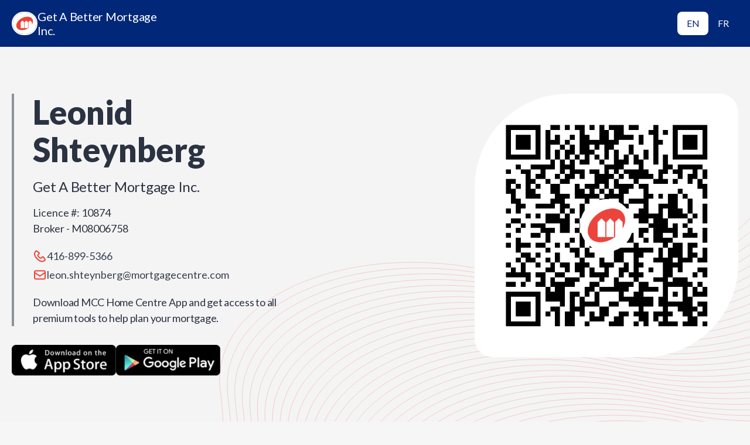

--- FILE ---
content_type: text/html; charset=utf-8
request_url: https://www.mccapp.ca/app/leon-shteynberg
body_size: 92675
content:
<!doctype html>
<html lang="en">
  <head>
    <meta http-equiv="X-UA-Compatible" content="IE=edge" />
    <meta charset="utf-8" />
    
    <title data-react-helmet="true">Download MCC Home Centre App - Leonid Shteynberg</title>
    <meta name="viewport" content="width=device-width, initial-scale=1">
    
    <meta data-react-helmet="true" property="og:title" content="Download MCC Home Centre App - Leonid Shteynberg"/><meta data-react-helmet="true" property="og:type" content="article"/><meta data-react-helmet="true" property="og:url" content="https://www.mccapp.ca/app/leon-shteynberg"/><meta data-react-helmet="true" property="og:image" content="https://apps-prod2.canadianmortgageapp.com/frames/preview/expert?imgUrl=https://s3.ca-central-1.amazonaws.com/cma-web/mcc_logo_square.png"/><meta data-react-helmet="true" property="og:image:secure_url" content="https://apps-prod2.canadianmortgageapp.com/frames/preview/expert?imgUrl=https://s3.ca-central-1.amazonaws.com/cma-web/mcc_logo_square.png"/><meta data-react-helmet="true" property="og:image:alt" content="MCC Home Centre App logo"/><meta data-react-helmet="true" property="og:site_name" content="MCC Home Centre App"/><meta data-react-helmet="true" name="twitter:card" content="summary_large_image"/><meta data-react-helmet="true" name="twitter:title" content="Download MCC Home Centre App - Leonid Shteynberg"/><meta data-react-helmet="true" name="twitter:image:src" content="https://s3.ca-central-1.amazonaws.com/cma-web/mcc_logo_square.png"/>
    <base href="/" />
    <link href="https://fonts.googleapis.com/css?family=Source+Sans+Pro:300,400,600" rel="stylesheet">
    <link rel="stylesheet" href="/static/css/style.css">
    <script src="/static/js/manifest.e88ca047.js" defer></script>
    <script src="/static/js/vendor.e88ca047.js" defer></script>
    <script src="/static/js/client.e88ca047.js" defer></script>
    
      <style>
        :root {
          --primary-colour: #002778;
          --secondary-colour: #EF4135;
        }

        html {
          --primary-colour: #002778;
          --secondary-colour: #EF4135;
        }
      </style>
    
  </head>
<!--  -->
<!--  &lt;!&ndash; Google tag (gtag.js) &ndash;&gt;-->
<!--  <script async src="https://www.googletagmanager.com/gtag/js?id=G-VKCFXNWV4D"></script>-->
<!--  <script>-->
<!--    window.dataLayer = window.dataLayer || [];-->
<!--    function gtag(){dataLayer.push(arguments);}-->
<!--    gtag('js', new Date());-->
<!--  -->
<!--    gtag('config', 'G-VKCFXNWV4D');-->
<!--  </script>-->
<!--  -->
  <body>
  
      
    <!-- Google Analytics -->
        <script>
        (function(i,s,o,g,r,a,m){i['GoogleAnalyticsObject']=r;i[r]=i[r]||function(){
        (i[r].q=i[r].q||[]).push(arguments)},i[r].l=1*new Date();a=s.createElement(o),
        m=s.getElementsByTagName(o)[0];a.async=1;a.src=g;m.parentNode.insertBefore(a,m)
        })(window,document,'script','https://www.google-analytics.com/analytics.js','ga');
        
        ga('create', 'UA-118673377-7', 'auto');
        
        

        
        
        ga('send', 'pageview');
        </script>
        <!-- End Google Analytics -->
    <div id="root"><div class="layout layout--expert is-webview" data-reactroot=""><div class="newHeaderOuterBox" style="background:#002778"><div class="newHeaderInnerBox"><div class="newBrokerBox"><img class="newBrokerImg" src="https://s3.ca-central-1.amazonaws.com/cma-web/mcc_logo_square.png" alt="Company image"/><div class="xxs">Get A Better Mortgage Inc.</div></div><div role="region" class="newLangSwitcher"><a class="newLangSwitcherLink newLangSwitcherLinkActive" href="/app/leon-shteynberg?lang=en" style="color:#002778;background:white;padding:8px 16px">EN</a><a class="newLangSwitcherLink " href="/app/leon-shteynberg?lang=fr" style="color:white;background:none;padding:8px 16px">FR</a></div></div></div><div class="desktopHeader"><header style="background:#F4F4F4 url(&quot;data:image/svg+xml,%3Csvg width=&#x27;1280&#x27; height=&#x27;640&#x27; viewBox=&#x27;0 0 1280 640&#x27; fill=&#x27;none&#x27; xmlns=&#x27;http://www.w3.org/2000/svg&#x27;%3E%3Cpath d=&#x27;M1290.32 140.588L1292.16 159.755C1306.59 310.232 1083.82 412.216 841.562 366.042L809.759 359.98C582.289 316.624 373.579 413.075 389 554.425L392.841 589.634C404.331 694.951 267.272 774.038 94.4089 761.837V761.837&#x27; stroke=&#x27;%23EF413540&#x27; stroke-width=&#x27;0.87&#x27;/%3E%3Cpath d=&#x27;M1302.55 149.873L1304.38 169.04C1318.81 319.517 1096.05 421.501 853.789 375.327L821.986 369.265C594.515 325.91 385.806 422.36 401.227 563.71L405.068 598.919C416.558 704.237 279.499 783.323 106.635 771.122V771.122&#x27; stroke=&#x27;%23EF413540&#x27; stroke-width=&#x27;0.87&#x27;/%3E%3Cpath d=&#x27;M1314.77 159.16L1316.6 178.327C1331.03 328.804 1108.27 430.788 866.007 384.614L834.204 378.552C606.734 335.197 398.025 431.647 413.445 572.997L417.287 608.206C428.777 713.524 291.717 792.61 118.854 780.409V780.409&#x27; stroke=&#x27;%23EF413540&#x27; stroke-width=&#x27;0.87&#x27;/%3E%3Cpath d=&#x27;M1326.99 168.441L1328.83 187.608C1343.26 338.085 1120.49 440.069 878.236 393.895L846.433 387.834C618.963 344.478 410.253 440.929 425.674 582.278L429.515 617.488C441.005 722.805 303.946 801.891 131.083 789.69V789.69&#x27; stroke=&#x27;%23EF413540&#x27; stroke-width=&#x27;0.87&#x27;/%3E%3Cpath d=&#x27;M1339.22 177.728L1341.06 196.895C1355.49 347.373 1132.72 449.357 890.462 403.182L858.659 397.121C631.189 353.765 422.48 450.216 437.901 591.565L441.742 626.775C453.232 732.092 316.173 811.178 143.309 798.978V798.978&#x27; stroke=&#x27;%23EF413540&#x27; stroke-width=&#x27;0.87&#x27;/%3E%3Cpath d=&#x27;M1351.45 187.013L1353.29 206.181C1367.71 356.658 1144.95 458.642 902.691 412.467L870.888 406.406C643.418 363.05 434.708 459.501 450.129 600.85L453.97 636.06C465.46 741.377 328.401 820.464 155.538 808.263V808.263&#x27; stroke=&#x27;%23EF413540&#x27; stroke-width=&#x27;0.87&#x27;/%3E%3Cpath d=&#x27;M1363.67 196.299L1365.51 215.466C1379.93 365.943 1157.17 467.927 914.91 421.753L883.107 415.691C655.637 372.335 446.927 468.786 462.348 610.136L466.189 645.345C477.679 750.662 340.62 829.749 167.757 817.548V817.548&#x27; stroke=&#x27;%23EF413540&#x27; stroke-width=&#x27;0.87&#x27;/%3E%3Cpath d=&#x27;M1375.89 205.584L1377.73 224.751C1392.16 375.228 1169.39 477.212 927.132 431.038L895.329 424.976C667.859 381.621 459.15 478.071 474.57 619.421L478.412 654.63C489.902 759.948 352.842 839.034 179.979 826.833V826.833&#x27; stroke=&#x27;%23EF413540&#x27; stroke-width=&#x27;0.87&#x27;/%3E%3Cpath d=&#x27;M1388.11 214.871L1389.95 234.038C1404.38 384.515 1181.61 486.499 939.355 440.325L907.552 434.263C680.082 390.908 471.372 487.358 486.793 628.708L490.634 663.917C502.124 769.235 365.065 848.321 192.202 836.12V836.12&#x27; stroke=&#x27;%23EF413540&#x27; stroke-width=&#x27;0.87&#x27;/%3E%3Cpath d=&#x27;M1400.34 224.154L1402.18 243.321C1416.6 393.798 1193.84 495.782 951.58 449.608L919.777 443.546C692.306 400.191 483.597 496.641 499.018 637.991L502.859 673.201C514.349 778.518 377.29 857.604 204.426 845.403V845.403&#x27; stroke=&#x27;%23EF413540&#x27; stroke-width=&#x27;0.87&#x27;/%3E%3Cpath d=&#x27;M1412.57 233.445L1414.41 252.612C1428.83 403.089 1206.07 505.073 963.81 458.899L932.007 452.837C704.537 409.482 495.827 505.933 511.248 647.282L515.089 682.492C526.579 787.809 389.52 866.895 216.657 854.694V854.694&#x27; stroke=&#x27;%23EF413540&#x27; stroke-width=&#x27;0.87&#x27;/%3E%3Cpath d=&#x27;M1424.79 242.728L1426.62 261.895C1441.05 412.373 1218.29 514.357 976.029 468.182L944.226 462.121C716.756 418.765 508.046 515.216 523.467 656.565L527.308 691.775C538.798 797.092 401.739 876.178 228.876 863.978V863.978&#x27; stroke=&#x27;%23EF413540&#x27; stroke-width=&#x27;0.87&#x27;/%3E%3Cpath d=&#x27;M1437.01 252.015L1438.85 271.182C1453.27 421.66 1230.51 523.644 988.249 477.469L956.447 471.408C728.976 428.052 520.267 524.503 535.688 665.852L539.529 701.062C551.019 806.379 413.96 885.465 241.096 873.265V873.265&#x27; stroke=&#x27;%23EF413540&#x27; stroke-width=&#x27;0.87&#x27;/%3E%3Cpath d=&#x27;M1449.24 261.302L1451.07 280.47C1465.5 430.947 1242.74 532.931 1000.48 486.756L968.675 480.695C741.205 437.339 532.495 533.79 547.916 675.14L551.757 710.349C563.247 815.666 426.188 894.753 253.325 882.552V882.552&#x27; stroke=&#x27;%23EF413540&#x27; stroke-width=&#x27;0.87&#x27;/%3E%3Cpath d=&#x27;M1461.46 270.588L1463.3 289.755C1477.72 440.232 1254.96 542.216 1012.7 496.042L980.898 489.98C753.428 446.624 544.718 543.075 560.139 684.425L563.98 719.634C575.47 824.951 438.411 904.038 265.548 891.837V891.837&#x27; stroke=&#x27;%23EF413540&#x27; stroke-width=&#x27;0.87&#x27;/%3E%3Cpath d=&#x27;M1473.39 279.66L1475.23 298.827C1489.66 449.304 1266.89 551.288 1024.63 505.114L992.831 499.052C765.361 455.697 556.652 552.147 572.072 693.497L575.914 728.706C587.404 834.024 450.344 913.11 277.481 900.909V900.909&#x27; stroke=&#x27;%23EF413540&#x27; stroke-width=&#x27;0.87&#x27;/%3E%3Cpath d=&#x27;M1485.33 288.717L1487.17 307.884C1501.59 458.361 1278.83 560.345 1036.57 514.171L1004.77 508.109C777.297 464.753 568.587 561.204 584.008 702.554L587.849 737.763C599.339 843.08 462.28 922.167 289.417 909.966V909.966&#x27; stroke=&#x27;%23EF413540&#x27; stroke-width=&#x27;0.87&#x27;/%3E%3Cpath d=&#x27;M1497.27 297.789L1499.11 316.956C1513.53 467.433 1290.77 569.417 1048.51 523.243L1016.71 517.181C789.236 473.826 580.527 570.276 595.947 711.626L599.789 746.835C611.279 852.153 474.219 931.239 301.356 919.038V919.038&#x27; stroke=&#x27;%23EF413540&#x27; stroke-width=&#x27;0.87&#x27;/%3E%3Cpath d=&#x27;M1509.2 306.859L1511.04 326.026C1525.46 476.503 1302.7 578.487 1060.44 532.313L1028.64 526.252C801.168 482.896 592.458 579.347 607.879 720.696L611.72 755.906C623.21 861.223 486.151 940.309 313.288 928.108V928.108&#x27; stroke=&#x27;%23EF413540&#x27; stroke-width=&#x27;0.87&#x27;/%3E%3Cpath d=&#x27;M1521.13 315.914L1522.97 335.081C1537.39 485.558 1314.63 587.542 1072.37 541.368L1040.57 535.306C813.098 491.951 604.388 588.401 619.809 729.751L623.65 764.96C635.14 870.278 498.081 949.364 325.217 937.163V937.163&#x27; stroke=&#x27;%23EF413540&#x27; stroke-width=&#x27;0.87&#x27;/%3E%3Cpath d=&#x27;M1533.07 324.986L1534.91 344.153C1549.34 494.63 1326.57 596.614 1084.31 550.44L1052.51 544.378C825.041 501.023 616.331 597.474 631.752 738.823L635.593 774.033C647.083 879.35 510.024 958.436 337.161 946.235V946.235&#x27; stroke=&#x27;%23EF413540&#x27; stroke-width=&#x27;0.87&#x27;/%3E%3Cpath d=&#x27;M1545 334.045L1546.84 353.212C1561.27 503.689 1338.5 605.673 1096.25 559.499L1064.44 553.437C836.973 510.082 628.263 606.532 643.684 747.882L647.525 783.091C659.015 888.408 521.956 967.495 349.092 955.294V955.294&#x27; stroke=&#x27;%23EF413540&#x27; stroke-width=&#x27;0.87&#x27;/%3E%3Cpath d=&#x27;M1556.94 343.117L1558.78 362.284C1573.21 512.761 1350.44 614.745 1108.18 568.571L1076.38 562.509C848.91 519.154 640.2 615.604 655.621 756.954L659.463 792.164C670.952 897.481 533.893 976.567 361.03 964.366V964.366&#x27; stroke=&#x27;%23EF413540&#x27; stroke-width=&#x27;0.87&#x27;/%3E%3Cpath d=&#x27;M1568.87 352.189L1570.71 371.356C1585.14 521.833 1362.37 623.817 1120.11 577.643L1088.31 571.582C860.84 528.226 652.13 624.677 667.551 766.026L671.392 801.236C682.882 906.553 545.823 985.639 372.96 973.439V973.439&#x27; stroke=&#x27;%23EF413540&#x27; stroke-width=&#x27;0.87&#x27;/%3E%3Cpath d=&#x27;M1580.81 361.25L1582.65 380.417C1597.07 530.894 1374.31 632.878 1132.05 586.704L1100.25 580.642C872.777 537.287 664.068 633.737 679.488 775.087L683.33 810.296C694.82 915.614 557.76 994.7 384.897 982.499V982.499&#x27; stroke=&#x27;%23EF413540&#x27; stroke-width=&#x27;0.87&#x27;/%3E%3Cpath d=&#x27;M1592.75 370.316L1594.58 389.483C1609.01 539.96 1386.25 641.944 1143.99 595.77L1112.18 589.709C884.715 546.353 676.005 642.804 691.426 784.153L695.267 819.363C706.757 924.68 569.698 1003.77 396.835 991.565V991.565&#x27; stroke=&#x27;%23EF413540&#x27; stroke-width=&#x27;0.87&#x27;/%3E%3Cpath d=&#x27;M1604.67 379.373L1606.51 398.54C1620.94 549.017 1398.17 651.001 1155.92 604.827L1124.11 598.765C896.642 555.41 687.933 651.86 703.354 793.21L707.195 828.419C718.685 933.737 581.626 1012.82 408.762 1000.62V1000.62&#x27; stroke=&#x27;%23EF413540&#x27; stroke-width=&#x27;0.87&#x27;/%3E%3Cpath d=&#x27;M1616.61 388.447L1618.45 407.614C1632.87 558.091 1410.11 660.075 1167.85 613.901L1136.05 607.839C908.576 564.484 699.866 660.934 715.287 802.284L719.129 837.494C730.618 942.811 593.559 1021.9 420.696 1009.7V1009.7&#x27; stroke=&#x27;%23EF413540&#x27; stroke-width=&#x27;0.87&#x27;/%3E%3Cpath d=&#x27;M1628.55 397.521L1630.39 416.688C1644.81 567.166 1422.05 669.149 1179.79 622.975L1147.99 616.914C920.517 573.558 711.808 670.009 727.229 811.358L731.07 846.568C742.56 951.885 605.501 1030.97 432.637 1018.77V1018.77&#x27; stroke=&#x27;%23EF413540&#x27; stroke-width=&#x27;0.87&#x27;/%3E%3C/svg%3E%0A&quot;) no-repeat center/cover" class="expertHeaderOuter noBgImgMobile"><div class="expertHeaderInner"><div class="expertHeaderLeftBox"><div class="expertHeaderTextBox"><div class="l">Leonid Shteynberg</div><div class="bodyL">Get A Better Mortgage Inc.</div><div class="bodyS">Licence #<!-- -->: <!-- -->10874</div><div class="expertHeaderRolesBox"><div class="bodyS">Broker - M08006758</div></div><div class="expertHeaderContactBox"><div style="color:#EF4135" class="expertHeaderContactLabel phone"><svg xmlns="http://www.w3.org/2000/svg" width="24" height="25" viewBox="0 0 24 25" fill="none"><path fill-rule="evenodd" clip-rule="evenodd" d="M5.92179 4.50304L5.90779 4.50554L4.93404 5.87089C3.91428 7.30175 3.71273 9.19323 4.40691 10.8066L4.43141 10.8632C6.22687 15.0367 9.51621 18.3161 13.6943 20.099C15.3042 20.7862 17.1922 20.5826 18.6195 19.5664L19.9949 18.5866L17.1086 14.5321L15.3197 16.3065C14.8726 16.7532 14.2339 16.9632 13.6062 16.8737C10.4905 16.4176 8.04433 13.9549 7.61672 10.8797C7.5302 10.2585 7.74375 9.62334 8.18687 9.18073L9.97232 7.39528L5.92179 4.50304ZM15.6708 22.5001C14.732 22.5001 13.7908 22.3151 12.9091 21.9385C8.25639 19.9535 4.59345 16.3015 2.59494 11.6564L2.57044 11.5998C1.60019 9.34577 1.88226 6.7066 3.30513 4.71009L4.27837 3.34475C4.58995 2.90714 5.05357 2.61706 5.58371 2.52804C6.11234 2.43952 6.64698 2.56205 7.08459 2.87513L11.3887 5.96491C11.7683 6.34501 11.9773 6.84964 11.9773 7.38678C11.9773 7.92391 11.7683 8.42854 11.3887 8.80814L9.60073 10.5956C9.9043 12.8042 11.6542 14.5661 13.8533 14.8882L13.9053 14.8912L15.6898 13.1077C16.4745 12.3235 17.7488 12.3235 18.5335 13.1077L18.64 13.2338L21.6243 17.4103C21.9369 17.8474 22.0609 18.3801 21.9719 18.9102C21.8834 19.4403 21.5933 19.904 21.1552 20.216L19.7798 21.1953C18.5705 22.057 17.1236 22.4996 15.6708 22.5001Z" fill="currentColor"></path></svg><a class="bodyS" href="tel:416-899-5366">416-899-5366</a></div><div style="color:#EF4135" class="expertHeaderContactLabel mail"><svg xmlns="http://www.w3.org/2000/svg" width="24" height="25" viewBox="0 0 24 25" fill="none"><path fill-rule="evenodd" clip-rule="evenodd" d="M19 18.5H5C4.4485 18.5 4 18.0515 4 17.5V10.374L11.4455 15.3375C11.6135 15.449 11.8065 15.5055 12 15.5055C12.1935 15.5055 12.3865 15.449 12.5545 15.3375L20 10.374V17.5C20 18.0515 19.5515 18.5 19 18.5ZM5 6.5H19C19.5515 6.5 20 6.9485 20 7.5V7.97L12 13.3035L4 7.97V7.5C4 6.9485 4.4485 6.5 5 6.5ZM22 8.51V7.5C22 5.8455 20.6545 4.5 19 4.5H5C3.3455 4.5 2 5.8455 2 7.5V8.51V8.511V17.5C2 19.1545 3.3455 20.5 5 20.5H19C20.6545 20.5 22 19.1545 22 17.5V8.511V8.51Z" fill="currentColor"></path></svg><a href="mailto:leon.shteynberg@mortgagecentre.com" class="bodyS">leon.shteynberg@mortgagecentre.com</a></div></div><div class="read-more"><div class="bodyM">Download MCC Home Centre App and get access to all premium tools to help plan your mortgage.</div></div></div><div class="summaryPreviewAppBox undefined"><button class="downloadButton"><img class="download-button__img" src="https://s3.ca-central-1.amazonaws.com/cma-web/apple_en.png" width="204"/></button><button class="downloadButton"><img class="download-button__img" src="https://s3.ca-central-1.amazonaws.com/cma-web/google_play_en.png" width="204"/></button></div><div style="visibility:hidden;opacity:0" class="popup-overlay"><div class="popup-content"><div class="qrCodeBox"><img/></div></div></div></div><div class="imgBox"><div class="instaBlurBox"><svg viewBox="0 0 100 100" preserveAspectRatio="xMidYMid" width="200" height="200"><g><g transform="rotate(0 50 50)"><rect fill="#ffff" height="12" width="6" ry="6" rx="3" y="24" x="47"><animate repeatCount="indefinite" begin="-0.9166666666666666s" dur="1s" keyTimes="0;1" values="1;0" attributeName="opacity"></animate></rect></g><g transform="rotate(30 50 50)"><rect fill="#ffff" height="12" width="6" ry="6" rx="3" y="24" x="47"><animate repeatCount="indefinite" begin="-0.8333333333333334s" dur="1s" keyTimes="0;1" values="1;0" attributeName="opacity"></animate></rect></g><g transform="rotate(60 50 50)"><rect fill="#ffff" height="12" width="6" ry="6" rx="3" y="24" x="47"><animate repeatCount="indefinite" begin="-0.75s" dur="1s" keyTimes="0;1" values="1;0" attributeName="opacity"></animate></rect></g><g transform="rotate(90 50 50)"><rect fill="#ffff" height="12" width="6" ry="6" rx="3" y="24" x="47"><animate repeatCount="indefinite" begin="-0.6666666666666666s" dur="1s" keyTimes="0;1" values="1;0" attributeName="opacity"></animate></rect></g><g transform="rotate(120 50 50)"><rect fill="#ffff" height="12" width="6" ry="6" rx="3" y="24" x="47"><animate repeatCount="indefinite" begin="-0.5833333333333334s" dur="1s" keyTimes="0;1" values="1;0" attributeName="opacity"></animate></rect></g><g transform="rotate(150 50 50)"><rect fill="#ffff" height="12" width="6" ry="6" rx="3" y="24" x="47"><animate repeatCount="indefinite" begin="-0.5s" dur="1s" keyTimes="0;1" values="1;0" attributeName="opacity"></animate></rect></g><g transform="rotate(180 50 50)"><rect fill="#ffff" height="12" width="6" ry="6" rx="3" y="24" x="47"><animate repeatCount="indefinite" begin="-0.4166666666666667s" dur="1s" keyTimes="0;1" values="1;0" attributeName="opacity"></animate></rect></g><g transform="rotate(210 50 50)"><rect fill="#ffff" height="12" width="6" ry="6" rx="3" y="24" x="47"><animate repeatCount="indefinite" begin="-0.3333333333333333s" dur="1s" keyTimes="0;1" values="1;0" attributeName="opacity"></animate></rect></g><g transform="rotate(240 50 50)"><rect fill="#ffff" height="12" width="6" ry="6" rx="3" y="24" x="47"><animate repeatCount="indefinite" begin="-0.25s" dur="1s" keyTimes="0;1" values="1;0" attributeName="opacity"></animate></rect></g><g transform="rotate(270 50 50)"><rect fill="#ffff" height="12" width="6" ry="6" rx="3" y="24" x="47"><animate repeatCount="indefinite" begin="-0.16666666666666666s" dur="1s" keyTimes="0;1" values="1;0" attributeName="opacity"></animate></rect></g><g transform="rotate(300 50 50)"><rect fill="#ffff" height="12" width="6" ry="6" rx="3" y="24" x="47"><animate repeatCount="indefinite" begin="-0.08333333333333333s" dur="1s" keyTimes="0;1" values="1;0" attributeName="opacity"></animate></rect></g><g transform="rotate(330 50 50)"><rect fill="#ffff" height="12" width="6" ry="6" rx="3" y="24" x="47"><animate repeatCount="indefinite" begin="0s" dur="1s" keyTimes="0;1" values="1;0" attributeName="opacity"></animate></rect></g><g></g></g></svg></div><img class="avatar-img" src="https://s3.ca-central-1.amazonaws.com/cma-web/mcc_logo_square.png" alt="Company Logo"/></div></div></header></div><div class="mobileHeader"><header class="expertHeaderOuter"><div class="expertHeaderInner "><div style="background:#F4F4F4 url(&quot;data:image/svg+xml,%3Csvg width=&#x27;342&#x27; height=&#x27;280&#x27; viewBox=&#x27;0 0 342 280&#x27; fill=&#x27;none&#x27; xmlns=&#x27;http://www.w3.org/2000/svg&#x27;%3E%3Cpath d=&#x27;M360.884 -207.388L361.63 -199.285C367.56 -134.914 261.744 -91.2833 143.23 -109.232L127.889 -111.556C16.6334 -128.405 -82.469 -87.1497 -75.9817 -26.6863L-74.4776 -12.6673C-69.6139 32.6638 -134.907 66.6801 -219.301 62.7822V62.7822&#x27; stroke=&#x27;%23EF413540&#x27; stroke-opacity=&#x27;0.5&#x27; stroke-width=&#x27;0.419482&#x27;/%3E%3Cpath d=&#x27;M366.7 -203.576L367.446 -195.473C373.376 -131.102 267.56 -87.4708 149.046 -105.42L133.705 -107.743C22.4498 -124.593 -76.6526 -83.3372 -70.1653 -22.8738L-68.6612 -8.85478C-63.7975 36.4763 -129.091 70.4926 -213.484 66.5947V66.5947&#x27; stroke=&#x27;%23EF413540&#x27; stroke-opacity=&#x27;0.5&#x27; stroke-width=&#x27;0.419482&#x27;/%3E%3Cpath d=&#x27;M372.51 -199.761L373.257 -191.658C379.187 -127.288 273.371 -83.6564 154.857 -101.605L139.516 -103.929C28.2603 -120.778 -70.8421 -79.5227 -64.3548 -19.0594L-62.8506 -5.04032C-57.9869 40.2907 -123.28 74.307 -207.674 70.4092V70.4092&#x27; stroke=&#x27;%23EF413540&#x27; stroke-opacity=&#x27;0.5&#x27; stroke-width=&#x27;0.419482&#x27;/%3E%3Cpath d=&#x27;M378.325 -195.951L379.071 -187.848C385.001 -123.477 279.185 -79.8458 160.671 -97.7946L145.33 -100.118C34.0748 -116.968 -65.0276 -75.7122 -58.5403 -15.2488L-57.0362 -1.22978C-52.1725 44.1013 -117.466 78.1176 -201.859 74.2197V74.2197&#x27; stroke=&#x27;%23EF413540&#x27; stroke-opacity=&#x27;0.5&#x27; stroke-width=&#x27;0.419482&#x27;/%3E%3Cpath d=&#x27;M384.141 -192.136L384.888 -184.033C390.817 -119.663 285.002 -76.0314 166.488 -93.9801L151.147 -96.3036C39.8912 -113.153 -59.2112 -71.8977 -52.7239 -11.4344L-51.2198 2.58468C-46.3561 47.9157 -111.649 81.932 -196.043 78.0342V78.0342&#x27; stroke=&#x27;%23EF413540&#x27; stroke-opacity=&#x27;0.5&#x27; stroke-width=&#x27;0.419482&#x27;/%3E%3Cpath d=&#x27;M389.956 -188.322L390.702 -180.219C396.632 -115.848 290.816 -72.2169 172.302 -90.1657L156.961 -92.4891C45.7056 -109.339 -53.3968 -68.0833 -46.9095 -7.6199L-45.4053 6.39913C-40.5416 51.7302 -105.835 85.7465 -190.228 81.8486V81.8486&#x27; stroke=&#x27;%23EF413540&#x27; stroke-opacity=&#x27;0.5&#x27; stroke-width=&#x27;0.419482&#x27;/%3E%3Cpath d=&#x27;M395.766 -184.511L396.513 -176.408C402.442 -112.038 296.627 -68.4064 178.113 -86.3551L162.772 -88.6786C51.5162 -105.528 -47.5862 -64.2727 -41.0989 -3.80935L-39.5948 10.2097C-34.7311 55.5407 -100.024 89.557 -184.418 85.6592V85.6592&#x27; stroke=&#x27;%23EF413540&#x27; stroke-opacity=&#x27;0.5&#x27; stroke-width=&#x27;0.419482&#x27;/%3E%3Cpath d=&#x27;M401.581 -180.697L402.327 -172.594C408.257 -108.223 302.441 -64.5919 183.927 -82.5407L168.586 -84.8641C57.3306 -101.714 -41.7718 -60.4583 -35.2845 0.00509988L-33.7803 14.0241C-28.9166 59.3552 -94.2099 93.3715 -178.603 89.4736V89.4736&#x27; stroke=&#x27;%23EF413540&#x27; stroke-opacity=&#x27;0.5&#x27; stroke-width=&#x27;0.419482&#x27;/%3E%3Cpath d=&#x27;M407.391 -176.883L408.138 -168.779C414.067 -104.409 308.252 -60.7775 189.738 -78.7262L174.397 -81.0497C63.1412 -97.8992 -35.9612 -56.6438 -29.4739 3.81955L-27.9698 17.8386C-23.1061 63.1696 -88.3994 97.1859 -172.793 93.2881V93.2881&#x27; stroke=&#x27;%23EF413540&#x27; stroke-opacity=&#x27;0.5&#x27; stroke-width=&#x27;0.419482&#x27;/%3E%3Cpath d=&#x27;M413.206 -173.07L413.952 -164.967C419.882 -100.596 314.066 -56.965 195.552 -74.9137L180.211 -77.2372C68.9556 -94.0867 -30.1468 -52.8313 -23.6595 7.63205L-22.1553 21.6511C-17.2916 66.9821 -82.5849 100.998 -166.978 97.1006V97.1006&#x27; stroke=&#x27;%23EF413540&#x27; stroke-opacity=&#x27;0.5&#x27; stroke-width=&#x27;0.419482&#x27;/%3E%3Cpath d=&#x27;M419.022 -169.258L419.769 -161.154C425.698 -96.7836 319.882 -53.1525 201.369 -71.1012L186.027 -73.4247C74.772 -90.2742 -24.3303 -49.0188 -17.843 11.4446L-16.3389 25.4636C-11.4752 70.7946 -76.7685 104.811 -161.162 100.913V100.913&#x27; stroke=&#x27;%23EF413540&#x27; stroke-opacity=&#x27;0.5&#x27; stroke-width=&#x27;0.419482&#x27;/%3E%3Cpath d=&#x27;M424.833 -165.445L425.579 -157.342C431.509 -92.9711 325.693 -49.34 207.179 -67.2887L191.838 -69.6122C80.5826 -86.4617 -18.5198 -45.2063 -12.0325 15.2571L-10.5284 29.2761C-5.66465 74.6071 -70.958 108.623 -155.352 104.726V104.726&#x27; stroke=&#x27;%23EF413540&#x27; stroke-opacity=&#x27;0.5&#x27; stroke-width=&#x27;0.419482&#x27;/%3E%3Cpath d=&#x27;M430.645 -161.631L431.392 -153.527C437.321 -89.1567 331.505 -45.5255 212.992 -63.4743L197.651 -65.7977C86.3951 -82.6472 -12.7073 -41.3919 -6.22 19.0715L-4.71585 33.0905C0.147853 78.4216 -65.1455 112.438 -149.539 108.54V108.54&#x27; stroke=&#x27;%23EF413540&#x27; stroke-opacity=&#x27;0.5&#x27; stroke-width=&#x27;0.419482&#x27;/%3E%3Cpath d=&#x27;M436.462 -157.816L437.208 -149.713C443.138 -85.3422 337.322 -41.711 218.808 -59.6598L203.467 -61.9832C92.2115 -78.8328 -6.8909 -37.5774 -0.403594 22.886L1.10055 36.905C5.96426 82.236 -59.3291 116.252 -143.723 112.354V112.354&#x27; stroke=&#x27;%23EF413540&#x27; stroke-opacity=&#x27;0.5&#x27; stroke-width=&#x27;0.419482&#x27;/%3E%3Cpath d=&#x27;M442.272 -154.004L443.019 -145.9C448.948 -81.5297 343.132 -37.8985 224.619 -55.8473L209.277 -58.1707C98.022 -75.0203 -1.08035 -33.7649 5.40695 26.6985L6.9111 40.7175C11.7748 86.0485 -53.5185 120.065 -137.912 116.167V116.167&#x27; stroke=&#x27;%23EF413540&#x27; stroke-opacity=&#x27;0.5&#x27; stroke-width=&#x27;0.419482&#x27;/%3E%3Cpath d=&#x27;M447.95 -150.277L448.696 -142.174C454.626 -77.8031 348.81 -34.172 230.296 -52.1208L214.955 -54.4442C103.7 -71.2937 4.59738 -30.0384 11.0847 30.425L12.5888 44.4441C17.4525 89.7751 -47.8408 123.791 -132.234 119.894V119.894&#x27; stroke=&#x27;%23EF413540&#x27; stroke-opacity=&#x27;0.5&#x27; stroke-width=&#x27;0.419482&#x27;/%3E%3Cpath d=&#x27;M453.626 -146.558L454.372 -138.455C460.302 -74.0844 354.486 -30.4532 235.972 -48.402L220.631 -50.7254C109.376 -67.575 10.2732 -26.3196 16.7605 34.1438L18.2646 48.1628C23.1283 93.4939 -42.165 127.51 -126.559 123.612V123.612&#x27; stroke=&#x27;%23EF413540&#x27; stroke-opacity=&#x27;0.5&#x27; stroke-width=&#x27;0.419482&#x27;/%3E%3Cpath d=&#x27;M459.303 -142.834L460.05 -134.73C465.98 -70.3598 360.164 -26.7286 241.65 -44.6774L226.309 -47.0008C115.053 -63.8503 15.9509 -22.595 22.4382 37.8684L23.9423 51.8874C28.8061 97.2185 -36.4873 131.235 -120.881 127.337V127.337&#x27; stroke=&#x27;%23EF413540&#x27; stroke-opacity=&#x27;0.5&#x27; stroke-width=&#x27;0.419482&#x27;/%3E%3Cpath d=&#x27;M464.977 -139.109L465.724 -131.006C471.653 -66.6352 365.838 -23.004 247.324 -40.9528L231.983 -43.2762C120.727 -60.1257 21.6247 -18.8704 28.112 41.593L29.6162 55.612C34.4799 100.943 -30.8134 134.959 -115.207 131.062V131.062&#x27; stroke=&#x27;%23EF413540&#x27; stroke-opacity=&#x27;0.5&#x27; stroke-width=&#x27;0.419482&#x27;/%3E%3Cpath d=&#x27;M470.651 -135.388L471.398 -127.285C477.327 -62.9145 371.511 -19.2833 252.998 -37.2321L237.656 -39.5555C126.401 -56.405 27.2986 -15.1497 33.7859 45.3137L35.29 59.3327C40.1537 104.664 -25.1396 138.68 -109.533 134.782V134.782&#x27; stroke=&#x27;%23EF413540&#x27; stroke-opacity=&#x27;0.5&#x27; stroke-width=&#x27;0.419482&#x27;/%3E%3Cpath d=&#x27;M476.469 -129.98L477.216 -121.877C483.146 -57.5063 377.33 -13.8751 258.816 -31.8239L243.475 -34.1473C132.219 -50.9968 33.1169 -9.74149 39.6042 50.7219L41.1084 64.7409C45.9721 110.072 -19.3212 144.088 -103.715 140.19V140.19&#x27; stroke=&#x27;%23EF413540&#x27; stroke-opacity=&#x27;0.5&#x27; stroke-width=&#x27;0.419482&#x27;/%3E%3Cpath d=&#x27;M482.005 -127.945L482.751 -119.842C488.681 -55.4711 382.865 -11.84 264.351 -29.7887L249.01 -32.1122C137.754 -48.9617 38.6521 -7.70634 45.1394 52.7571L46.6435 66.7761C51.5072 112.107 -13.7861 146.123 -98.1796 142.226V142.226&#x27; stroke=&#x27;%23EF413540&#x27; stroke-opacity=&#x27;0.5&#x27; stroke-width=&#x27;0.419482&#x27;/%3E%3Cpath d=&#x27;M487.682 -124.219L488.429 -116.115C494.358 -51.7445 388.543 -8.11339 270.029 -26.0622L254.688 -28.3856C143.432 -45.2351 44.3298 -3.97977 50.8171 56.4836L52.3213 70.5026C57.185 115.834 -8.10835 149.85 -92.5019 145.952V145.952&#x27; stroke=&#x27;%23EF413540&#x27; stroke-opacity=&#x27;0.5&#x27; stroke-width=&#x27;0.419482&#x27;/%3E%3Cpath d=&#x27;M493.356 -120.494L494.103 -112.391C500.032 -48.0199 394.216 -4.38878 275.703 -22.3376L260.361 -24.661C149.106 -41.5105 50.0036 -0.255165 56.4909 60.2082L57.9951 74.2273C62.8588 119.558 -2.43452 153.575 -86.8281 149.677V149.677&#x27; stroke=&#x27;%23EF413540&#x27; stroke-opacity=&#x27;0.5&#x27; stroke-width=&#x27;0.419482&#x27;/%3E%3Cpath d=&#x27;M499.034 -116.773L499.78 -108.67C505.71 -44.2992 399.894 -0.668077 281.38 -18.6169L266.039 -20.9403C154.784 -37.7898 55.6814 3.46554 62.1687 63.9289L63.6728 77.948C68.5365 123.279 3.24321 157.295 -81.1503 153.397V153.397&#x27; stroke=&#x27;%23EF413540&#x27; stroke-opacity=&#x27;0.5&#x27; stroke-width=&#x27;0.419482&#x27;/%3E%3Cpath d=&#x27;M504.71 -113.049L505.456 -104.945C511.386 -40.5746 405.57 3.05653 287.056 -14.8923L271.715 -17.2157C160.46 -34.0652 61.3572 7.19015 67.8445 67.6535L69.3486 81.6726C74.2123 127.004 8.91899 161.02 -75.4745 157.122V157.122&#x27; stroke=&#x27;%23EF413540&#x27; stroke-opacity=&#x27;0.5&#x27; stroke-width=&#x27;0.419482&#x27;/%3E%3Cpath d=&#x27;M510.384 -109.332L511.13 -101.228C517.06 -36.8578 411.244 6.77333 292.73 -11.1755L277.389 -13.4989C166.133 -30.3484 67.031 10.9069 73.5183 71.3703L75.0224 85.3894C79.8861 130.72 14.5928 164.737 -69.8007 160.839V160.839&#x27; stroke=&#x27;%23EF413540&#x27; stroke-opacity=&#x27;0.5&#x27; stroke-width=&#x27;0.419482&#x27;/%3E%3Cpath d=&#x27;M516.059 -105.605L516.806 -97.5019C522.735 -33.1313 416.92 10.4999 298.406 -7.44889L283.065 -9.77231C171.809 -26.6218 72.7068 14.6335 79.1941 75.0969L80.6982 89.1159C85.5619 134.447 20.2686 168.463 -64.1249 164.565V164.565&#x27; stroke=&#x27;%23EF413540&#x27; stroke-opacity=&#x27;0.5&#x27; stroke-width=&#x27;0.419482&#x27;/%3E%3Cpath d=&#x27;M521.737 -101.879L522.484 -93.7754C528.413 -29.4047 422.597 14.2265 304.084 -3.72233L288.742 -6.04575C177.487 -22.8953 78.3845 18.3601 84.8718 78.8235L86.3759 92.8425C91.2396 138.174 25.9463 172.19 -58.4472 168.292V168.292&#x27; stroke=&#x27;%23EF413540&#x27; stroke-opacity=&#x27;0.5&#x27; stroke-width=&#x27;0.419482&#x27;/%3E%3C/svg%3E%0A&quot;) no-repeat center/cover" class="expertHeaderTopBoxMobile"><div class="avatarSmallImgBox"><svg width="64" height="64" viewBox="0 0 64 64" fill="none" xmlns="http://www.w3.org/2000/svg"><path fill-rule="evenodd" clip-rule="evenodd" d="M31.9805 33.3455C40.2045 33.3455 45.3139 27.7251 45.3139 18.6779C45.3139 11.3201 39.3325 5.33398 31.9805 5.33398C24.6285 5.33398 18.6472 11.3201 18.6472 18.6779C18.6472 27.7251 23.7565 33.3455 31.9805 33.3455ZM32 37.3171C20.0733 37.3171 8 40.984 8 47.9922C8 55.0004 20.0733 58.6673 32 58.6673C43.9267 58.6673 56 55.0004 56 47.9922C56 40.984 43.9267 37.3171 32 37.3171Z" fill="#E5E7EB"></path><path fill-rule="evenodd" clip-rule="evenodd" d="M31.9805 33.3455C40.2045 33.3455 45.3139 27.7251 45.3139 18.6779C45.3139 11.3201 39.3325 5.33398 31.9805 5.33398C24.6285 5.33398 18.6472 11.3201 18.6472 18.6779C18.6472 27.7251 23.7565 33.3455 31.9805 33.3455ZM32 37.3171C20.0733 37.3171 8 40.984 8 47.9922C8 55.0004 20.0733 58.6673 32 58.6673C43.9267 58.6673 56 55.0004 56 47.9922C56 40.984 43.9267 37.3171 32 37.3171Z" fill="black" fill-opacity="0.2"></path></svg></div><div class="xs">Leonid Shteynberg</div><div class="bodyS">Get A Better Mortgage Inc.</div><div class="bodyS">Licence #<!-- -->: <!-- -->10874</div><div class="expertHeaderRolesBox"><div class="bodyS">Broker - M08006758</div></div><div class="rating_box"><div class="star_box"><svg width="12" height="12" viewBox="0 0 12 12" fill="none" xmlns="http://www.w3.org/2000/svg"><path fill-rule="evenodd" clip-rule="evenodd" d="M3.2197 11C3.11922 11 3.01899 10.9702 2.93305 10.9105C2.76692 10.7953 2.68674 10.5924 2.73009 10.3959L3.40387 7.34734L1.16204 5.30327C1.0162 5.17021 0.962834 4.96429 1.02648 4.77776C1.08987 4.59124 1.25825 4.45967 1.4557 4.44177L4.38459 4.1769L5.53444 1.31336C5.61037 1.1241 5.79479 1 6 1C6.20521 1 6.38963 1.1241 6.46556 1.31336L7.61541 4.1769L10.5443 4.44177C10.7417 4.45967 10.9101 4.59124 10.9735 4.77776C11.0372 4.96429 10.9838 5.17021 10.838 5.30327L8.59613 7.34734L9.26991 10.3959C9.31351 10.5924 9.23333 10.7953 9.0672 10.9105C8.90107 11.0254 8.68133 11.0303 8.51069 10.9214L6 9.32848L3.48956 10.9214C3.40712 10.9739 3.31341 11 3.2197 11Z" fill="#BFBFBF"></path></svg><svg width="12" height="12" viewBox="0 0 12 12" fill="none" xmlns="http://www.w3.org/2000/svg"><path fill-rule="evenodd" clip-rule="evenodd" d="M3.2197 11C3.11922 11 3.01899 10.9702 2.93305 10.9105C2.76692 10.7953 2.68674 10.5924 2.73009 10.3959L3.40387 7.34734L1.16204 5.30327C1.0162 5.17021 0.962834 4.96429 1.02648 4.77776C1.08987 4.59124 1.25825 4.45967 1.4557 4.44177L4.38459 4.1769L5.53444 1.31336C5.61037 1.1241 5.79479 1 6 1C6.20521 1 6.38963 1.1241 6.46556 1.31336L7.61541 4.1769L10.5443 4.44177C10.7417 4.45967 10.9101 4.59124 10.9735 4.77776C11.0372 4.96429 10.9838 5.17021 10.838 5.30327L8.59613 7.34734L9.26991 10.3959C9.31351 10.5924 9.23333 10.7953 9.0672 10.9105C8.90107 11.0254 8.68133 11.0303 8.51069 10.9214L6 9.32848L3.48956 10.9214C3.40712 10.9739 3.31341 11 3.2197 11Z" fill="#BFBFBF"></path></svg><svg width="12" height="12" viewBox="0 0 12 12" fill="none" xmlns="http://www.w3.org/2000/svg"><path fill-rule="evenodd" clip-rule="evenodd" d="M3.2197 11C3.11922 11 3.01899 10.9702 2.93305 10.9105C2.76692 10.7953 2.68674 10.5924 2.73009 10.3959L3.40387 7.34734L1.16204 5.30327C1.0162 5.17021 0.962834 4.96429 1.02648 4.77776C1.08987 4.59124 1.25825 4.45967 1.4557 4.44177L4.38459 4.1769L5.53444 1.31336C5.61037 1.1241 5.79479 1 6 1C6.20521 1 6.38963 1.1241 6.46556 1.31336L7.61541 4.1769L10.5443 4.44177C10.7417 4.45967 10.9101 4.59124 10.9735 4.77776C11.0372 4.96429 10.9838 5.17021 10.838 5.30327L8.59613 7.34734L9.26991 10.3959C9.31351 10.5924 9.23333 10.7953 9.0672 10.9105C8.90107 11.0254 8.68133 11.0303 8.51069 10.9214L6 9.32848L3.48956 10.9214C3.40712 10.9739 3.31341 11 3.2197 11Z" fill="#BFBFBF"></path></svg><svg width="12" height="12" viewBox="0 0 12 12" fill="none" xmlns="http://www.w3.org/2000/svg"><path fill-rule="evenodd" clip-rule="evenodd" d="M3.2197 11C3.11922 11 3.01899 10.9702 2.93305 10.9105C2.76692 10.7953 2.68674 10.5924 2.73009 10.3959L3.40387 7.34734L1.16204 5.30327C1.0162 5.17021 0.962834 4.96429 1.02648 4.77776C1.08987 4.59124 1.25825 4.45967 1.4557 4.44177L4.38459 4.1769L5.53444 1.31336C5.61037 1.1241 5.79479 1 6 1C6.20521 1 6.38963 1.1241 6.46556 1.31336L7.61541 4.1769L10.5443 4.44177C10.7417 4.45967 10.9101 4.59124 10.9735 4.77776C11.0372 4.96429 10.9838 5.17021 10.838 5.30327L8.59613 7.34734L9.26991 10.3959C9.31351 10.5924 9.23333 10.7953 9.0672 10.9105C8.90107 11.0254 8.68133 11.0303 8.51069 10.9214L6 9.32848L3.48956 10.9214C3.40712 10.9739 3.31341 11 3.2197 11Z" fill="#BFBFBF"></path></svg><svg width="12" height="12" viewBox="0 0 12 12" fill="none" xmlns="http://www.w3.org/2000/svg"><path fill-rule="evenodd" clip-rule="evenodd" d="M3.2197 11C3.11922 11 3.01899 10.9702 2.93305 10.9105C2.76692 10.7953 2.68674 10.5924 2.73009 10.3959L3.40387 7.34734L1.16204 5.30327C1.0162 5.17021 0.962834 4.96429 1.02648 4.77776C1.08987 4.59124 1.25825 4.45967 1.4557 4.44177L4.38459 4.1769L5.53444 1.31336C5.61037 1.1241 5.79479 1 6 1C6.20521 1 6.38963 1.1241 6.46556 1.31336L7.61541 4.1769L10.5443 4.44177C10.7417 4.45967 10.9101 4.59124 10.9735 4.77776C11.0372 4.96429 10.9838 5.17021 10.838 5.30327L8.59613 7.34734L9.26991 10.3959C9.31351 10.5924 9.23333 10.7953 9.0672 10.9105C8.90107 11.0254 8.68133 11.0303 8.51069 10.9214L6 9.32848L3.48956 10.9214C3.40712 10.9739 3.31341 11 3.2197 11Z" fill="#BFBFBF"></path></svg></div><div class="labelS"></div></div><div class="expertHeaderButtonBox"><div class="downloadAppMobile"><span><button>Download App</button></span></div><button class="bodyM saveContact">Save my contact</button></div></div><div class="expertHeaderLeftBox"><div class="bodyL contactsText">Contacts</div><div class="expertHeaderTextBox"><div class="expertHeaderContactBox"><div style="color:#EF4135" class="expertHeaderContactLabel"><svg width="32" height="32" viewBox="0 0 32 32" fill="none" xmlns="http://www.w3.org/2000/svg"><path fill-rule="evenodd" clip-rule="evenodd" d="M7.89507 5.33674L7.8764 5.34007L6.57807 7.16053C5.21839 9.06835 4.94965 11.5903 5.87522 13.7415L5.9079 13.8169C8.30184 19.3816 12.6876 23.7541 18.2584 26.1314C20.4049 27.0476 22.9222 26.7762 24.8254 25.4212L26.6592 24.1148L22.8109 18.7088L20.4256 21.0747C19.8294 21.6702 18.9779 21.9503 18.141 21.8309C13.9866 21.2228 10.7251 17.9393 10.155 13.8389C10.0396 13.0107 10.3244 12.1638 10.9152 11.5737L13.2958 9.19305L7.89507 5.33674ZM20.8937 29.3328C19.6421 29.3328 18.3871 29.0861 17.2114 28.584C11.0079 25.9373 6.12395 21.0681 3.45928 14.8745L3.4266 14.7991C2.13294 11.7937 2.50903 8.27482 4.40618 5.61281L5.70385 3.79234C6.11929 3.20886 6.73744 2.8221 7.44429 2.7034C8.14914 2.58537 8.86198 2.74875 9.44547 3.16619L15.1843 7.2859C15.6904 7.7927 15.9691 8.46553 15.9691 9.18172C15.9691 9.8979 15.6904 10.5707 15.1843 11.0769L12.8003 13.4601C13.2051 16.4049 15.5383 18.7542 18.4704 19.1836L18.5398 19.1876L20.9191 16.8097C21.9653 15.7641 23.6644 15.7641 24.7107 16.8097L24.8527 16.9777L28.8317 22.5464C29.2485 23.1293 29.4139 23.8394 29.2952 24.5463C29.1772 25.2531 28.7904 25.8713 28.2062 26.2874L26.3724 27.5931C24.76 28.742 22.8309 29.3322 20.8937 29.3328Z" fill="currentColor"></path></svg><a class="bodyM" target="_blank" href="tel:416-899-5366">416-899-5366</a></div><div style="color:#EF4135" class="expertHeaderContactLabel"><svg width="32" height="32" viewBox="0 0 32 32" fill="none" xmlns="http://www.w3.org/2000/svg"><path fill-rule="evenodd" clip-rule="evenodd" d="M25.3327 24.0007H6.66602C5.93068 24.0007 5.33268 23.4027 5.33268 22.6673V13.166L15.26 19.784C15.484 19.9327 15.7413 20.008 15.9993 20.008C16.2573 20.008 16.5147 19.9327 16.7387 19.784L26.666 13.166V22.6673C26.666 23.4027 26.068 24.0007 25.3327 24.0007ZM6.66602 8.00065H25.3327C26.068 8.00065 26.666 8.59865 26.666 9.33398V9.96065L15.9993 17.072L5.33268 9.96065V9.33398C5.33268 8.59865 5.93068 8.00065 6.66602 8.00065ZM29.3327 10.6807V9.33398C29.3327 7.12798 27.5387 5.33398 25.3327 5.33398H6.66602C4.46002 5.33398 2.66602 7.12798 2.66602 9.33398V10.6807V10.682V22.6673C2.66602 24.8733 4.46002 26.6673 6.66602 26.6673H25.3327C27.5387 26.6673 29.3327 24.8733 29.3327 22.6673V10.682V10.6807Z" fill="currentColor"></path></svg><a href="mailto:leon.shteynberg@mortgagecentre.com" class="bodyM">leon.shteynberg@mortgagecentre.com</a></div></div></div></div></div></header></div><section class="aboutOuter"><div class="aboutInner"><div class="s">Meet<!-- --> <!-- -->Leonid</div><button class="labelM saveContactButton">Save my contact</button></div></section><section class="toolBoxPreviewOuter"><div class="toolBoxPreviewInner"><div style="background:#F4F4F4 url(&quot;data:image/svg+xml,%3Csvg width=&#x27;631&#x27; height=&#x27;480&#x27; viewBox=&#x27;0 0 631 480&#x27; fill=&#x27;none&#x27; xmlns=&#x27;http://www.w3.org/2000/svg&#x27;%3E%3Cpath d=&#x27;M531.029 656.766L530.774 638.56C528.925 506.743 386.357 425.226 271.819 490.495L255.358 499.875C147.699 561.223 13.807 484.014 12.9769 360.105L12.6866 316.773C12.086 227.12 -76.359 164.54 -161.102 193.807V193.807&#x27; stroke=&#x27;%23EF413540&#x27; stroke-width=&#x27;0.87&#x27;/%3E%3Cpath d=&#x27;M537.072 646.299L536.817 628.093C534.968 496.276 392.4 414.759 277.861 480.028L261.401 489.408C153.742 550.756 19.85 473.547 19.0199 349.639L18.7296 306.306C18.1289 216.653 -70.316 154.073 -155.059 183.341V183.341&#x27; stroke=&#x27;%23EF413540&#x27; stroke-width=&#x27;0.87&#x27;/%3E%3Cpath d=&#x27;M543.113 635.831L542.858 617.624C541.009 485.807 398.441 404.29 283.903 469.559L267.442 478.939C159.783 540.287 25.891 463.078 25.0609 339.17L24.7706 295.837C24.17 206.184 -64.275 143.605 -149.018 172.872V172.872&#x27; stroke=&#x27;%23EF413540&#x27; stroke-width=&#x27;0.87&#x27;/%3E%3Cpath d=&#x27;M549.158 625.368L548.903 607.161C547.054 475.345 404.486 393.827 289.947 459.096L273.487 468.476C165.828 529.824 31.9359 452.615 31.1058 328.707L30.8155 285.374C30.2149 195.721 -58.2301 133.142 -142.973 162.409V162.409&#x27; stroke=&#x27;%23EF413540&#x27; stroke-width=&#x27;0.87&#x27;/%3E%3Cpath d=&#x27;M555.201 614.901L554.946 596.695C553.097 464.878 410.529 383.36 295.99 448.629L279.53 458.009C171.871 519.358 37.9789 442.149 37.1488 318.24L36.8585 274.907C36.2579 185.255 -52.1871 122.675 -136.93 151.942V151.942&#x27; stroke=&#x27;%23EF413540&#x27; stroke-width=&#x27;0.87&#x27;/%3E%3Cpath d=&#x27;M561.246 604.434L560.991 586.228C559.142 454.411 416.574 372.894 302.035 438.162L285.575 447.542C177.916 508.891 44.0238 431.682 43.1937 307.773L42.9034 264.441C42.3028 174.788 -46.1422 112.208 -130.885 141.475V141.475&#x27; stroke=&#x27;%23EF413540&#x27; stroke-width=&#x27;0.87&#x27;/%3E%3Cpath d=&#x27;M567.287 593.969L567.032 575.763C565.183 443.946 422.615 362.429 308.076 427.698L291.616 437.078C183.957 498.426 50.0648 421.217 49.2347 297.308L48.9444 253.976C48.3438 164.323 -40.1012 101.743 -124.844 131.011V131.011&#x27; stroke=&#x27;%23EF413540&#x27; stroke-width=&#x27;0.87&#x27;/%3E%3Cpath d=&#x27;M573.328 583.503L573.073 565.296C571.224 433.479 428.656 351.962 314.117 417.231L297.657 426.611C189.998 487.959 56.1058 410.75 55.2757 286.842L54.9854 243.509C54.3848 153.856 -34.0602 91.2764 -118.803 120.544V120.544&#x27; stroke=&#x27;%23EF413540&#x27; stroke-width=&#x27;0.87&#x27;/%3E%3Cpath d=&#x27;M579.371 573.036L579.116 554.829C577.267 423.013 434.699 341.495 320.16 406.764L303.7 416.144C196.041 477.492 62.1488 400.283 61.3187 276.375L61.0284 233.042C60.4278 143.389 -28.0172 80.8096 -112.76 110.077V110.077&#x27; stroke=&#x27;%23EF413540&#x27; stroke-width=&#x27;0.87&#x27;/%3E%3Cpath d=&#x27;M585.414 562.571L585.159 544.365C583.31 412.548 440.742 331.03 326.203 396.299L309.743 405.679C202.084 467.028 68.1918 389.819 67.3617 265.91L67.0714 222.577C66.4707 132.925 -21.9742 70.3448 -106.717 99.6121V99.6121&#x27; stroke=&#x27;%23EF413540&#x27; stroke-width=&#x27;0.87&#x27;/%3E%3Cpath d=&#x27;M591.459 552.1L591.204 533.894C589.355 402.077 446.787 320.56 332.248 385.829L315.787 395.209C208.129 456.557 74.2367 379.348 73.4066 255.439L73.1163 212.107C72.5157 122.454 -15.9293 59.8741 -100.672 89.1414V89.1414&#x27; stroke=&#x27;%23EF413540&#x27; stroke-width=&#x27;0.87&#x27;/%3E%3Cpath d=&#x27;M597.5 541.637L597.245 523.431C595.396 391.614 452.828 310.097 338.289 375.366L321.828 384.746C214.17 446.094 80.2777 368.885 79.4476 244.976L79.1573 201.644C78.5567 111.991 -9.88828 49.4112 -94.6314 78.6785V78.6785&#x27; stroke=&#x27;%23EF413540&#x27; stroke-width=&#x27;0.87&#x27;/%3E%3Cpath d=&#x27;M603.541 531.171L603.286 512.964C601.437 381.147 458.869 299.63 344.33 364.899L327.87 374.279C220.211 435.627 86.3187 358.418 85.4886 234.51L85.1983 191.177C84.5977 101.524 -3.84726 38.9444 -88.5903 68.2117V68.2117&#x27; stroke=&#x27;%23EF413540&#x27; stroke-width=&#x27;0.87&#x27;/%3E%3Cpath d=&#x27;M609.586 520.702L609.331 502.495C607.481 370.679 464.914 289.161 350.375 354.43L333.914 363.81C226.256 425.158 92.3637 347.949 91.5335 224.041L91.2432 180.708C90.6426 91.0554 2.19766 28.4757 -82.5454 57.743V57.743&#x27; stroke=&#x27;%23EF413540&#x27; stroke-width=&#x27;0.87&#x27;/%3E%3Cpath d=&#x27;M615.627 510.237L615.372 492.031C613.522 360.214 470.955 278.696 356.416 343.965L339.955 353.345C232.297 414.694 98.4047 337.485 97.5746 213.576L97.2843 170.243C96.6836 80.5906 8.23868 18.0108 -76.5044 47.2781V47.2781&#x27; stroke=&#x27;%23EF413540&#x27; stroke-width=&#x27;0.87&#x27;/%3E%3Cpath d=&#x27;M621.525 500.012L621.27 481.806C619.421 349.989 476.853 268.472 362.315 333.741L345.854 343.121C238.195 404.469 104.303 327.26 103.473 203.351L103.183 160.019C102.582 70.366 14.1371 7.7862 -70.606 37.0535V37.0535&#x27; stroke=&#x27;%23EF413540&#x27; stroke-width=&#x27;0.87&#x27;/%3E%3Cpath d=&#x27;M627.428 489.803L627.172 471.597C625.323 339.78 482.756 258.263 368.217 323.532L351.756 332.912C244.098 394.26 110.205 317.051 109.375 193.142L109.085 149.81C108.484 60.157 20.0395 -2.42279 -64.7036 26.8445V26.8445&#x27; stroke=&#x27;%23EF413540&#x27; stroke-width=&#x27;0.87&#x27;/%3E%3Cpath d=&#x27;M633.328 479.579L633.073 461.372C631.224 329.555 488.656 248.038 374.117 313.307L357.657 322.687C249.998 384.035 116.106 306.826 115.276 182.918L114.985 139.585C114.385 49.9324 25.9398 -12.6474 -58.8032 16.6199V16.6199&#x27; stroke=&#x27;%23EF413540&#x27; stroke-width=&#x27;0.87&#x27;/%3E%3Cpath d=&#x27;M639.227 469.356L638.971 451.15C637.122 319.333 494.554 237.815 380.016 303.084L363.555 312.464C255.896 373.813 122.004 296.604 121.174 172.695L120.884 129.362C120.283 39.7097 31.8383 -22.8701 -52.9048 6.39725V6.39725&#x27; stroke=&#x27;%23EF413540&#x27; stroke-width=&#x27;0.87&#x27;/%3E%3Cpath d=&#x27;M645.125 459.147L644.87 440.941C643.021 309.124 500.453 227.607 385.914 292.875L369.453 302.255C261.795 363.604 127.903 286.395 127.073 162.486L126.782 119.153C126.182 29.5007 37.7367 -33.079 -47.0064 -3.81173V-3.81173&#x27; stroke=&#x27;%23EF413540&#x27; stroke-width=&#x27;0.87&#x27;/%3E%3Cpath d=&#x27;M651.027 448.923L650.772 430.716C648.923 298.899 506.355 217.382 391.817 282.651L375.356 292.031C267.697 353.379 133.805 276.17 132.975 152.262L132.685 108.929C132.084 19.2761 43.6391 -43.3036 -41.104 -14.0363V-14.0363&#x27; stroke=&#x27;%23EF413540&#x27; stroke-width=&#x27;0.87&#x27;/%3E%3Cpath d=&#x27;M656.926 438.712L656.67 420.505C654.821 288.688 512.254 207.171 397.715 272.44L381.254 281.82C273.596 343.168 139.704 265.959 138.873 142.051L138.583 98.7179C137.982 9.0652 49.5375 -53.5146 -35.2056 -24.2473V-24.2473&#x27; stroke=&#x27;%23EF413540&#x27; stroke-width=&#x27;0.87&#x27;/%3E%3Cpath d=&#x27;M662.826 428.487L662.571 410.281C660.722 278.464 518.154 196.946 403.615 262.215L387.155 271.595C279.496 332.944 145.604 255.735 144.774 131.826L144.483 88.4933C143.883 -1.15941 55.4379 -63.7392 -29.3052 -34.4719V-34.4719&#x27; stroke=&#x27;%23EF413540&#x27; stroke-width=&#x27;0.87&#x27;/%3E%3Cpath d=&#x27;M668.725 418.264L668.469 400.058C666.62 268.241 524.052 186.724 409.514 251.993L393.053 261.373C285.394 322.721 151.502 245.512 150.672 121.603L150.382 78.2706C149.781 -11.3821 61.3363 -73.9618 -23.4067 -44.6945V-44.6945&#x27; stroke=&#x27;%23EF413540&#x27; stroke-width=&#x27;0.87&#x27;/%3E%3Cpath d=&#x27;M674.627 408.051L674.372 389.845C672.522 258.028 529.955 176.511 415.416 241.78L398.955 251.16C291.297 312.508 157.405 235.299 156.575 111.391L156.284 68.0577C155.684 -21.595 67.2387 -84.1747 -17.5044 -54.9074V-54.9074&#x27; stroke=&#x27;%23EF413540&#x27; stroke-width=&#x27;0.87&#x27;/%3E%3Cpath d=&#x27;M680.525 397.831L680.27 379.624C678.421 247.807 535.853 166.29 421.315 231.559L404.854 240.939C297.195 302.287 163.303 225.078 162.473 101.17L162.183 57.837C161.582 -31.8157 73.1371 -94.3954 -11.606 -65.1281V-65.1281&#x27; stroke=&#x27;%23EF413540&#x27; stroke-width=&#x27;0.87&#x27;/%3E%3Cpath d=&#x27;M686.424 387.62L686.168 369.413C684.319 237.597 541.752 156.079 427.213 221.348L410.752 230.728C303.094 292.076 169.202 214.867 168.371 90.9589L168.081 47.6261C167.481 -42.0266 79.0356 -104.606 -5.70753 -75.3391V-75.3391&#x27; stroke=&#x27;%23EF413540&#x27; stroke-width=&#x27;0.87&#x27;/%3E%3Cpath d=&#x27;M692.322 377.395L692.067 359.189C690.218 227.372 547.65 145.855 433.111 211.123L416.651 220.503C308.992 281.852 175.1 204.643 174.27 80.7343L173.98 37.4015C173.379 -52.2512 84.934 -114.831 0.190911 -85.5637V-85.5637&#x27; stroke=&#x27;%23EF413540&#x27; stroke-width=&#x27;0.87&#x27;/%3E%3Cpath d=&#x27;M698.225 367.169L697.969 348.962C696.12 217.145 553.552 135.628 439.014 200.897L422.553 210.277C314.894 271.625 181.002 194.416 180.172 70.5077L179.882 27.1749C179.281 -62.4778 90.8363 -125.058 6.09325 -95.7903V-95.7903&#x27; stroke=&#x27;%23EF413540&#x27; stroke-width=&#x27;0.87&#x27;/%3E%3C/svg%3E%0A&quot;) no-repeat center/cover" class="toolBoxPreviewImgBox noBgImgMobile"><img style="width:100%;max-width:370px;margin:auto auto 0 auto" src="https://s3.ca-central-1.amazonaws.com/cma-web/experts/mcc.preq.cut.en.png"/></div><div class="toolBoxPreviewTextBox"><div class="toolBoxPreviewTextBoxBorder"><div class="m">MCC Home Centre App</div><div class="bodyS">Download our Canadian Mortgage App for all your mortgage needs. It&#x27;s designed to help you quickly and easily navigate the complexity of mortgages.</div></div><div class="summaryPreviewAppBox undefined"><button class="downloadButton"><img class="download-button__img" src="https://s3.ca-central-1.amazonaws.com/cma-web/apple_en.png" width="204"/></button><button class="downloadButton"><img class="download-button__img" src="https://s3.ca-central-1.amazonaws.com/cma-web/google_play_en.png" width="204"/></button></div><div style="visibility:hidden;opacity:0" class="popup-overlay"><div class="popup-content"><div class="qrCodeBox"><img/></div></div></div></div></div></section><section style="background:#F4F4F4 url(&quot;data:image/svg+xml,background-image: url(&#x27;data:image/svg+xml,%253Csvg width=&#x27;1124&#x27; height=&#x27;798&#x27; viewBox=&#x27;0 0 1124 798&#x27; fill=&#x27;none&#x27; xmlns=&#x27;http://www.w3.org/2000/svg&#x27;%253E%253Cpath d=&#x27;M711.359 -437.52L711.01 -412.609C708.48 -232.252 513.413 -120.717 356.697 -210.02L334.175 -222.854C186.872 -306.794 3.67537 -201.153 2.53957 -31.6166L2.14237 27.673C1.32058 150.339 -119.693 235.963 -235.642 195.919V195.919&#x27; stroke=&#x27;%2523F1C761&#x27; stroke-width=&#x27;0.87&#x27;/%253E%253Cpath d=&#x27;M719.631 -423.2L719.281 -398.289C716.751 -217.932 521.684 -106.397 364.968 -195.7L342.446 -208.534C195.143 -292.473 11.9469 -186.833 10.8111 -17.2963L10.4139 41.9933C9.59206 164.66 -111.422 250.284 -227.371 210.239V210.239&#x27; stroke=&#x27;%2523F1C761&#x27; stroke-width=&#x27;0.87&#x27;/%253E%253Cpath d=&#x27;M727.896 -408.875L727.547 -383.965C725.017 -203.607 529.95 -92.0725 373.234 -181.376L350.712 -194.21C203.409 -278.149 20.2125 -172.509 19.0767 -2.97208L18.6795 56.3176C17.8577 178.984 -103.156 264.608 -219.105 224.563V224.563&#x27; stroke=&#x27;%2523F1C761&#x27; stroke-width=&#x27;0.87&#x27;/%253E%253Cpath d=&#x27;M736.166 -394.559L735.816 -369.648C733.286 -189.291 538.22 -77.756 381.503 -167.059L358.981 -179.893C211.678 -263.833 28.482 -158.192 27.3462 11.3443L26.949 70.634C26.1272 193.3 -94.8866 278.924 -210.835 238.88V238.88&#x27; stroke=&#x27;%2523F1C761&#x27; stroke-width=&#x27;0.87&#x27;/%253E%253Cpath d=&#x27;M744.433 -380.239L744.084 -355.328C741.554 -174.971 546.487 -63.4357 389.771 -152.739L367.249 -165.573C219.946 -249.513 36.7496 -143.872 35.6138 25.6646L35.2166 84.9543C34.3948 207.621 -86.6191 293.245 -202.568 253.2V253.2&#x27; stroke=&#x27;%2523F1C761&#x27; stroke-width=&#x27;0.87&#x27;/%253E%253Cpath d=&#x27;M752.705 -365.918L752.355 -341.008C749.825 -160.65 554.759 -49.1154 398.042 -138.419L375.52 -151.253C228.217 -235.192 45.0211 -129.552 43.8853 39.985L43.4881 99.2746C42.6663 221.941 -78.3476 307.565 -194.296 267.52V267.52&#x27; stroke=&#x27;%2523F1C761&#x27; stroke-width=&#x27;0.87&#x27;/%253E%253Cpath d=&#x27;M760.969 -351.598L760.619 -326.687C758.089 -146.33 563.022 -34.7951 406.306 -124.099L383.784 -136.933C236.481 -220.872 53.2847 -115.231 52.1489 54.3053L51.7517 113.595C50.93 236.261 -70.0839 321.885 -186.033 281.84V281.84&#x27; stroke=&#x27;%2523F1C761&#x27; stroke-width=&#x27;0.87&#x27;/%253E%253Cpath d=&#x27;M769.236 -337.278L768.887 -312.367C766.357 -132.01 571.29 -20.4748 414.574 -109.778L392.052 -122.612C244.749 -206.552 61.5523 -100.911 60.4165 68.6256L60.0193 127.915C59.1975 250.582 -61.8163 336.205 -177.765 296.161V296.161&#x27; stroke=&#x27;%2523F1C761&#x27; stroke-width=&#x27;0.87&#x27;/%253E%253Cpath d=&#x27;M777.506 -322.957L777.156 -298.047C774.626 -117.689 579.559 -6.15448 422.843 -95.4579L400.321 -108.292C253.018 -192.231 69.8219 -86.5907 68.6861 82.9459L68.2889 142.236C67.4671 264.902 -53.5468 350.526 -169.496 310.481V310.481&#x27; stroke=&#x27;%2523F1C761&#x27; stroke-width=&#x27;0.87&#x27;/%253E%253Cpath d=&#x27;M785.771 -308.637L785.422 -283.726C782.892 -103.369 587.825 8.16583 431.109 -81.1376L408.587 -93.9716C261.284 -177.911 78.0875 -72.2704 76.9517 97.2662L76.5545 156.556C75.7327 279.222 -45.2812 364.846 -161.23 324.801V324.801&#x27; stroke=&#x27;%2523F1C761&#x27; stroke-width=&#x27;0.87&#x27;/%253E%253Cpath d=&#x27;M794.043 -294.313L793.693 -269.402C791.163 -89.0449 596.097 22.49 439.38 -66.8134L416.858 -79.6474C269.555 -163.587 86.359 -57.9462 85.2232 111.59L84.826 170.88C84.0042 293.546 -37.0097 379.17 -152.958 339.126V339.126&#x27; stroke=&#x27;%2523F1C761&#x27; stroke-width=&#x27;0.87&#x27;/%253E%253Cpath d=&#x27;M802.308 -279.996L801.959 -255.086C799.429 -74.7285 604.362 36.8065 447.646 -52.497L425.124 -65.331C277.821 -149.27 94.6246 -43.6298 93.4888 125.907L93.0916 185.196C92.2698 307.863 -28.7441 393.487 -144.693 353.442V353.442&#x27; stroke=&#x27;%2523F1C761&#x27; stroke-width=&#x27;0.87&#x27;/%253E%253Cpath d=&#x27;M810.574 -265.676L810.225 -240.765C807.695 -60.4082 612.628 51.1268 455.912 -38.1767L433.389 -51.0107C286.087 -134.95 102.89 -29.3095 101.754 140.227L101.357 199.517C100.535 322.183 -20.4784 407.807 -136.427 367.762V367.762&#x27; stroke=&#x27;%2523F1C761&#x27; stroke-width=&#x27;0.87&#x27;/%253E%253Cpath d=&#x27;M818.845 -251.352L818.496 -226.441C815.966 -46.084 620.899 65.451 464.183 -23.8525L441.661 -36.6865C294.358 -120.626 111.162 -14.9853 110.026 154.551L109.629 213.841C108.807 336.507 -12.207 422.131 -128.156 382.087V382.087&#x27; stroke=&#x27;%2523F1C761&#x27; stroke-width=&#x27;0.87&#x27;/%253E%253Cpath d=&#x27;M827.111 -237.032L826.762 -212.121C824.232 -31.7637 629.165 79.7713 472.449 -9.53216L449.927 -22.3662C302.624 -106.306 119.427 -0.664968 118.292 168.872L117.894 228.161C117.073 350.828 -3.94133 436.452 -119.89 396.407V396.407&#x27; stroke=&#x27;%2523F1C761&#x27; stroke-width=&#x27;0.87&#x27;/%253E%253Cpath d=&#x27;M835.181 -223.043L834.832 -198.133C832.302 -17.7754 637.235 93.7596 480.519 4.45614L457.997 -8.37787C310.694 -92.3172 127.498 13.3233 126.362 182.86L125.965 242.15C125.143 364.816 4.12899 450.44 -111.82 410.395V410.395&#x27; stroke=&#x27;%2523F1C761&#x27; stroke-width=&#x27;0.87&#x27;/%253E%253Cpath d=&#x27;M843.258 -209.075L842.908 -184.164C840.378 -3.80667 645.311 107.728 488.595 18.4249L466.073 5.59088C318.77 -78.3485 135.574 27.2921 134.438 196.829L134.041 256.118C133.219 378.785 12.2052 464.409 -103.744 424.364V424.364&#x27; stroke=&#x27;%2523F1C761&#x27; stroke-width=&#x27;0.87&#x27;/%253E%253Cpath d=&#x27;M851.33 -195.086L850.98 -170.175C848.45 10.1816 653.384 121.717 496.667 32.4132L474.145 19.5792C326.842 -64.3602 143.646 41.2803 142.51 210.817L142.113 270.107C141.291 392.773 20.2774 478.397 -95.6714 438.352V438.352&#x27; stroke=&#x27;%2523F1C761&#x27; stroke-width=&#x27;0.87&#x27;/%253E%253Cpath d=&#x27;M859.4 -181.098L859.051 -156.187C856.521 24.1699 661.454 135.705 504.738 46.4015L482.216 33.5674C334.913 -50.3719 151.716 55.2686 150.581 224.805L150.183 284.095C149.362 406.761 28.3477 492.385 -87.6011 452.34V452.34&#x27; stroke=&#x27;%2523F1C761&#x27; stroke-width=&#x27;0.87&#x27;/%253E%253Cpath d=&#x27;M867.472 -167.129L867.123 -142.218C864.593 38.1386 669.526 149.674 512.81 60.3702L490.288 47.5362C342.985 -36.4031 159.789 69.2374 158.653 238.774L158.256 298.064C157.434 420.73 36.42 506.354 -79.5288 466.309V466.309&#x27; stroke=&#x27;%2523F1C761&#x27; stroke-width=&#x27;0.87&#x27;/%253E%253Cpath d=&#x27;M875.547 -153.141L875.197 -128.23C872.667 52.1269 677.6 163.662 520.884 74.3585L498.362 61.5245C351.059 -22.4149 167.863 83.2257 166.727 252.762L166.33 312.052C165.508 434.718 44.4942 520.342 -71.4546 480.297V480.297&#x27; stroke=&#x27;%2523F1C761&#x27; stroke-width=&#x27;0.87&#x27;/%253E%253Cpath d=&#x27;M883.619 -139.168L883.269 -114.258C880.74 66.0996 685.673 177.635 528.956 88.3311L506.434 75.4971C359.131 -8.44221 175.935 97.1983 174.799 266.735L174.402 326.025C173.58 448.691 52.5665 534.315 -63.3823 494.27V494.27&#x27; stroke=&#x27;%2523F1C761&#x27; stroke-width=&#x27;0.87&#x27;/%253E%253Cpath d=&#x27;M891.689 -125.18L891.34 -100.269C888.81 80.0879 693.743 191.623 537.027 102.319L514.505 89.4854C367.202 5.54607 184.005 111.187 182.87 280.723L182.472 340.013C181.651 462.679 60.6368 548.303 -55.312 508.258V508.258&#x27; stroke=&#x27;%2523F1C761&#x27; stroke-width=&#x27;0.87&#x27;/%253E%253Cpath d=&#x27;M899.761 -111.192L899.412 -86.2809C896.882 94.0761 701.815 205.611 545.099 116.308L522.577 103.474C375.274 19.5344 192.078 125.175 190.942 294.712L190.545 354.001C189.723 476.667 68.7091 562.291 -47.2397 522.247V522.247&#x27; stroke=&#x27;%2523F1C761&#x27; stroke-width=&#x27;0.87&#x27;/%253E%253Cpath d=&#x27;M907.836 -97.2191L907.486 -72.3083C904.956 108.049 709.89 219.584 553.173 130.28L530.651 117.446C383.348 33.507 200.152 139.148 199.016 308.684L198.619 367.974C197.797 490.64 76.7833 576.264 -39.1655 536.219V536.219&#x27; stroke=&#x27;%2523F1C761&#x27; stroke-width=&#x27;0.87&#x27;/%253E%253Cpath d=&#x27;M915.908 -83.2347L915.559 -58.3239C913.029 122.033 717.962 233.568 561.246 144.265L538.723 131.431C391.421 47.4914 208.224 153.132 207.088 322.669L206.691 381.958C205.869 504.625 84.8555 590.248 -31.0933 550.204V550.204&#x27; stroke=&#x27;%2523F1C761&#x27; stroke-width=&#x27;0.87&#x27;/%253E%253Cpath d=&#x27;M923.978 -69.2621L923.629 -44.3513C921.099 136.006 726.032 247.541 569.316 158.237L546.794 145.403C399.491 61.464 216.295 167.105 215.159 336.641L214.762 395.931C213.94 518.597 92.9259 604.221 -23.0229 564.176V564.176&#x27; stroke=&#x27;%2523F1C761&#x27; stroke-width=&#x27;0.87&#x27;/%253E%253Cpath d=&#x27;M932.049 -55.2738L931.699 -30.363C929.169 149.994 734.102 261.529 577.386 172.226L554.864 159.392C407.561 75.4523 224.365 181.093 223.229 350.629L222.832 409.919C222.01 532.585 100.996 618.209 -14.9526 578.165V578.165&#x27; stroke=&#x27;%2523F1C761&#x27; stroke-width=&#x27;0.87&#x27;/%253E%253Cpath d=&#x27;M940.125 -41.2816L939.775 -16.3708C937.245 163.986 742.179 275.521 585.462 186.218L562.94 173.384C415.637 89.4445 232.441 195.085 231.305 364.622L230.908 423.911C230.086 546.578 109.072 632.202 -6.87646 592.157V592.157&#x27; stroke=&#x27;%2523F1C761&#x27; stroke-width=&#x27;0.87&#x27;/%253E%253C/svg%253E%250A&#x27;);&quot;) no-repeat center/cover" class="qrCoderExpertOuter"><div class="qrCoderExpertInner"><div class="qrCoderExpertTextBox"><div class="m">Scan the QR Code to download our free app</div><div class="bodyS">Download our mobile app and get access to all premium mortgage tools to help you plan your next purchase, renewal or refinance.</div></div><div class="qrCoderExpertBox"><img/></div></div></section><section class="toolBoxBulletsOuter"><div class="toolBoxBulletsInner"><img style="width:100%;max-width:370px;margin:auto" src="https://s3.ca-central-1.amazonaws.com/cma-web/experts/mcc.home.en.png"/><div class="toolBoxBulletsTextBox"><div class="m">What can you do with our mobile app?</div><div class="toolBoxBulletsContainer"><div style="color:#002778" class="toolBoxBullet"><svg width="24" height="25" viewBox="0 0 24 25" fill="none" xmlns="http://www.w3.org/2000/svg"><path fill-rule="evenodd" clip-rule="evenodd" d="M9.00145 18.5001C8.73645 18.5001 8.48195 18.3946 8.29444 18.2071L4.29288 14.2051C3.90237 13.8146 3.90237 13.1815 4.29288 12.791C4.68339 12.4005 5.3164 12.4005 5.7069 12.791L9.00145 16.0856L18.2931 6.79294C18.6836 6.40244 19.3166 6.40244 19.7071 6.79244C20.0976 7.18345 20.0976 7.81646 19.7071 8.20696L9.70846 18.2071C9.52096 18.3946 9.26646 18.5001 9.00145 18.5001Z" fill="currentColor"></path></svg><div class="xxs">Get Pre-Qualified without a credit check</div></div><div style="color:#002778" class="toolBoxBullet"><svg width="24" height="25" viewBox="0 0 24 25" fill="none" xmlns="http://www.w3.org/2000/svg"><path fill-rule="evenodd" clip-rule="evenodd" d="M9.00145 18.5001C8.73645 18.5001 8.48195 18.3946 8.29444 18.2071L4.29288 14.2051C3.90237 13.8146 3.90237 13.1815 4.29288 12.791C4.68339 12.4005 5.3164 12.4005 5.7069 12.791L9.00145 16.0856L18.2931 6.79294C18.6836 6.40244 19.3166 6.40244 19.7071 6.79244C20.0976 7.18345 20.0976 7.81646 19.7071 8.20696L9.70846 18.2071C9.52096 18.3946 9.26646 18.5001 9.00145 18.5001Z" fill="currentColor"></path></svg><div class="xxs">Calculate your total cost of owning a home</div></div><div style="color:#002778" class="toolBoxBullet"><svg width="24" height="25" viewBox="0 0 24 25" fill="none" xmlns="http://www.w3.org/2000/svg"><path fill-rule="evenodd" clip-rule="evenodd" d="M9.00145 18.5001C8.73645 18.5001 8.48195 18.3946 8.29444 18.2071L4.29288 14.2051C3.90237 13.8146 3.90237 13.1815 4.29288 12.791C4.68339 12.4005 5.3164 12.4005 5.7069 12.791L9.00145 16.0856L18.2931 6.79294C18.6836 6.40244 19.3166 6.40244 19.7071 6.79244C20.0976 7.18345 20.0976 7.81646 19.7071 8.20696L9.70846 18.2071C9.52096 18.3946 9.26646 18.5001 9.00145 18.5001Z" fill="currentColor"></path></svg><div class="xxs">Calculate the required income for a mortgage</div></div><div style="color:#002778" class="toolBoxBullet"><svg width="24" height="25" viewBox="0 0 24 25" fill="none" xmlns="http://www.w3.org/2000/svg"><path fill-rule="evenodd" clip-rule="evenodd" d="M9.00145 18.5001C8.73645 18.5001 8.48195 18.3946 8.29444 18.2071L4.29288 14.2051C3.90237 13.8146 3.90237 13.1815 4.29288 12.791C4.68339 12.4005 5.3164 12.4005 5.7069 12.791L9.00145 16.0856L18.2931 6.79294C18.6836 6.40244 19.3166 6.40244 19.7071 6.79244C20.0976 7.18345 20.0976 7.81646 19.7071 8.20696L9.70846 18.2071C9.52096 18.3946 9.26646 18.5001 9.00145 18.5001Z" fill="currentColor"></path></svg><div class="xxs">Estimate the minimum down payment you need</div></div><div style="color:#002778" class="toolBoxBullet"><svg width="24" height="25" viewBox="0 0 24 25" fill="none" xmlns="http://www.w3.org/2000/svg"><path fill-rule="evenodd" clip-rule="evenodd" d="M9.00145 18.5001C8.73645 18.5001 8.48195 18.3946 8.29444 18.2071L4.29288 14.2051C3.90237 13.8146 3.90237 13.1815 4.29288 12.791C4.68339 12.4005 5.3164 12.4005 5.7069 12.791L9.00145 16.0856L18.2931 6.79294C18.6836 6.40244 19.3166 6.40244 19.7071 6.79244C20.0976 7.18345 20.0976 7.81646 19.7071 8.20696L9.70846 18.2071C9.52096 18.3946 9.26646 18.5001 9.00145 18.5001Z" fill="currentColor"></path></svg><div class="xxs">Calculate the maximum mortgage you can afford</div></div><div style="color:#002778" class="toolBoxBullet"><svg width="24" height="25" viewBox="0 0 24 25" fill="none" xmlns="http://www.w3.org/2000/svg"><path fill-rule="evenodd" clip-rule="evenodd" d="M9.00145 18.5001C8.73645 18.5001 8.48195 18.3946 8.29444 18.2071L4.29288 14.2051C3.90237 13.8146 3.90237 13.1815 4.29288 12.791C4.68339 12.4005 5.3164 12.4005 5.7069 12.791L9.00145 16.0856L18.2931 6.79294C18.6836 6.40244 19.3166 6.40244 19.7071 6.79244C20.0976 7.18345 20.0976 7.81646 19.7071 8.20696L9.70846 18.2071C9.52096 18.3946 9.26646 18.5001 9.00145 18.5001Z" fill="currentColor"></path></svg><div class="xxs">Estimate Location specific Closing costs</div></div></div></div></div></section><section style="background:#F4F4F4 url(&quot;data:image/svg+xml,%3Csvg width=&#x27;1280&#x27; height=&#x27;709&#x27; viewBox=&#x27;0 0 1280 709&#x27; fill=&#x27;none&#x27; xmlns=&#x27;http://www.w3.org/2000/svg&#x27;%3E%3Cpath d=&#x27;M240.894 -453.522L241.353 -420.758C244.681 -183.544 501.242 -36.8471 707.363 -154.303L736.986 -171.184C930.726 -281.585 1171.67 -142.641 1173.17 80.342L1173.69 158.323C1174.77 319.66 1333.94 432.277 1486.44 379.608V379.608&#x27; stroke=&#x27;%23EF413540&#x27; stroke-width=&#x27;1.14427&#x27;/%3E%3Cpath d=&#x27;M230.015 -434.688L230.474 -401.924C233.802 -164.71 490.363 -18.0131 696.484 -135.469L726.107 -152.35C919.847 -262.751 1160.8 -123.807 1162.29 99.176L1162.81 177.157C1163.89 338.494 1323.06 451.111 1475.56 398.442V398.442&#x27; stroke=&#x27;%23EF413540&#x27; stroke-width=&#x27;1.14427&#x27;/%3E%3Cpath d=&#x27;M219.144 -415.848L219.603 -383.084C222.931 -145.87 479.492 0.826729 685.613 -116.63L715.236 -133.51C908.976 -243.911 1149.92 -104.967 1151.42 118.016L1151.94 195.997C1153.02 357.334 1312.19 469.95 1464.69 417.282V417.282&#x27; stroke=&#x27;%23EF413540&#x27; stroke-width=&#x27;1.14427&#x27;/%3E%3Cpath d=&#x27;M208.267 -397.018L208.726 -364.254C212.054 -127.04 468.615 19.6568 674.736 -97.7996L704.359 -114.68C898.099 -225.081 1139.05 -86.1372 1140.54 136.846L1141.06 214.827C1142.14 376.164 1301.31 488.781 1453.81 436.112V436.112&#x27; stroke=&#x27;%23EF413540&#x27; stroke-width=&#x27;1.14427&#x27;/%3E%3Cpath d=&#x27;M197.394 -378.184L197.853 -345.42C201.181 -108.206 457.742 38.4908 663.863 -78.9656L693.486 -95.8456C887.226 -206.247 1128.17 -67.3032 1129.67 155.68L1130.19 233.661C1131.27 394.998 1290.44 507.615 1442.94 454.946V454.946&#x27; stroke=&#x27;%23EF413540&#x27; stroke-width=&#x27;1.14427&#x27;/%3E%3Cpath d=&#x27;M186.515 -359.348L186.974 -326.584C190.302 -89.3697 446.863 57.3267 652.984 -60.1297L682.607 -77.0097C876.347 -187.411 1117.3 -48.4672 1118.79 174.516L1119.31 252.497C1120.39 413.834 1279.56 526.45 1432.06 473.782V473.782&#x27; stroke=&#x27;%23EF413540&#x27; stroke-width=&#x27;1.14427&#x27;/%3E%3Cpath d=&#x27;M175.646 -340.512L176.105 -307.749C179.433 -70.5338 435.994 76.1627 642.115 -41.2937L671.738 -58.1737C865.478 -168.575 1106.43 -29.6313 1107.92 193.352L1108.44 271.333C1109.52 432.669 1268.69 545.286 1421.19 492.618V492.618&#x27; stroke=&#x27;%23EF413540&#x27; stroke-width=&#x27;1.14427&#x27;/%3E%3Cpath d=&#x27;M164.772 -321.678L165.232 -288.915C168.56 -51.6998 425.121 94.9967 631.242 -22.4597L660.865 -39.3398C854.605 -149.741 1095.55 -10.7973 1097.05 212.186L1097.57 290.167C1098.65 451.503 1257.81 564.12 1410.32 511.452V511.452&#x27; stroke=&#x27;%23EF413540&#x27; stroke-width=&#x27;1.14427&#x27;/%3E%3Cpath d=&#x27;M153.894 -302.843L154.353 -270.079C157.681 -32.8639 414.242 113.833 620.363 -3.62379L649.986 -20.5038C843.726 -130.905 1084.67 8.03863 1086.17 231.022L1086.69 309.003C1087.77 470.339 1246.94 582.956 1399.44 530.288V530.288&#x27; stroke=&#x27;%23EF413540&#x27; stroke-width=&#x27;1.14427&#x27;/%3E%3Cpath d=&#x27;M143.024 -284.009L143.484 -251.245C146.811 -14.0299 403.373 132.667 609.494 15.2102L639.117 -1.66984C832.857 -112.071 1073.81 26.8726 1075.3 249.856L1075.82 327.836C1076.9 489.173 1236.07 601.79 1388.57 549.122V549.122&#x27; stroke=&#x27;%23EF413540&#x27; stroke-width=&#x27;1.14427&#x27;/%3E%3Cpath d=&#x27;M132.144 -265.169L132.603 -232.405C135.931 4.80997 392.492 151.506 598.613 34.05L628.236 17.17C821.976 -93.2312 1062.92 45.7125 1064.42 268.696L1064.94 346.676C1066.02 508.013 1225.19 620.63 1377.69 567.961V567.961&#x27; stroke=&#x27;%23EF413540&#x27; stroke-width=&#x27;1.14427&#x27;/%3E%3Cpath d=&#x27;M121.274 -246.341L121.734 -213.577C125.061 23.6381 381.623 170.335 587.744 52.8782L617.367 35.9981C811.107 -74.4031 1052.06 64.5406 1053.55 287.524L1054.07 365.504C1055.15 526.841 1214.32 639.458 1366.82 586.79V586.79&#x27; stroke=&#x27;%23EF413540&#x27; stroke-width=&#x27;1.14427&#x27;/%3E%3Cpath d=&#x27;M110.401 -227.505L110.861 -194.741C114.188 42.474 370.75 189.17 576.871 71.7141L606.494 54.8341C800.234 -55.5672 1041.18 83.3765 1042.68 306.36L1043.2 384.34C1044.28 545.677 1203.44 658.294 1355.94 605.625V605.625&#x27; stroke=&#x27;%23EF413540&#x27; stroke-width=&#x27;1.14427&#x27;/%3E%3Cpath d=&#x27;M99.5225 -208.665L99.9821 -175.901C103.31 61.3139 359.871 208.01 565.992 90.5539L595.615 73.6739C789.355 -36.7273 1030.3 102.216 1031.8 325.199L1032.32 403.18C1033.4 564.517 1192.56 677.134 1345.07 624.465V624.465&#x27; stroke=&#x27;%23EF413540&#x27; stroke-width=&#x27;1.14427&#x27;/%3E%3Cpath d=&#x27;M88.6514 -189.831L89.111 -157.067C92.4385 80.1479 349 226.844 555.121 109.388L584.744 92.5079C778.484 -17.8933 1019.43 121.05 1020.93 344.033L1021.45 422.014C1022.53 583.351 1181.69 695.968 1334.19 643.299V643.299&#x27; stroke=&#x27;%23EF413540&#x27; stroke-width=&#x27;1.14427&#x27;/%3E%3Cpath d=&#x27;M78.0381 -171.432L78.4977 -138.668C81.8252 98.5463 338.387 245.243 544.508 127.786L574.13 110.906C767.87 0.50511 1008.82 139.449 1010.31 362.432L1010.84 440.413C1011.92 601.75 1171.08 714.366 1323.58 661.698V661.698&#x27; stroke=&#x27;%23EF413540&#x27; stroke-width=&#x27;1.14427&#x27;/%3E%3Cpath d=&#x27;M67.4151 -153.059L67.8746 -120.295C71.2021 116.919 327.764 263.616 533.885 146.159L563.507 129.279C757.247 18.8782 998.196 157.822 999.69 380.805L1000.21 458.786C1001.29 620.123 1160.46 732.74 1312.96 680.071V680.071&#x27; stroke=&#x27;%23EF413540&#x27; stroke-width=&#x27;1.14427&#x27;/%3E%3Cpath d=&#x27;M56.7979 -134.661L57.2575 -101.897C60.5849 135.318 317.147 282.014 523.268 164.558L552.89 147.678C746.63 37.2766 987.579 176.22 989.073 399.203L989.595 477.184C990.676 638.521 1149.84 751.138 1302.34 698.469V698.469&#x27; stroke=&#x27;%23EF413540&#x27; stroke-width=&#x27;1.14427&#x27;/%3E%3Cpath d=&#x27;M46.1826 -116.264L46.6422 -83.5005C49.9697 153.714 306.531 300.411 512.652 182.954L542.275 166.074C736.015 55.6731 976.964 194.617 978.458 417.6L978.98 495.581C980.061 656.918 1139.22 769.534 1291.73 716.866V716.866&#x27; stroke=&#x27;%23EF413540&#x27; stroke-width=&#x27;1.14427&#x27;/%3E%3Cpath d=&#x27;M35.5654 -97.8913L36.025 -65.1274C39.3525 172.087 295.914 318.784 502.035 201.327L531.658 184.447C725.398 74.0461 966.347 212.99 967.841 435.973L968.363 513.954C969.444 675.291 1128.61 787.907 1281.11 735.239V735.239&#x27; stroke=&#x27;%23EF413540&#x27; stroke-width=&#x27;1.14427&#x27;/%3E%3Cpath d=&#x27;M24.9463 -79.4929L25.4059 -46.729C28.7334 190.486 285.295 337.182 491.416 219.726L521.038 202.846C714.779 92.4446 955.728 231.388 957.221 454.371L957.744 532.352C958.825 693.689 1117.99 806.306 1270.49 753.637V753.637&#x27; stroke=&#x27;%23EF413540&#x27; stroke-width=&#x27;1.14427&#x27;/%3E%3Cpath d=&#x27;M14.3291 -61.114L14.7887 -28.3501C18.1162 208.865 274.678 355.561 480.799 238.105L510.421 221.225C704.161 110.823 945.11 249.767 946.604 472.75L947.127 550.731C948.207 712.068 1107.37 824.685 1259.87 772.016V772.016&#x27; stroke=&#x27;%23EF413540&#x27; stroke-width=&#x27;1.14427&#x27;/%3E%3Cpath d=&#x27;M3.71584 -42.7156L4.17542 -9.95164C7.5029 227.263 264.065 373.96 470.186 256.503L499.808 239.623C693.548 129.222 934.497 268.166 935.991 491.149L936.513 569.129C937.594 730.466 1096.76 843.083 1249.26 790.415V790.415&#x27; stroke=&#x27;%23EF413540&#x27; stroke-width=&#x27;1.14427&#x27;/%3E%3Cpath d=&#x27;M-6.90331 -24.3191L-6.44372 8.44484C-3.11624 245.66 253.445 392.356 459.567 274.9L489.189 258.02C682.929 147.618 923.878 286.562 925.372 509.545L925.894 587.526C926.975 748.863 1086.14 861.48 1238.64 808.811V808.811&#x27; stroke=&#x27;%23EF413540&#x27; stroke-width=&#x27;1.14427&#x27;/%3E%3Cpath d=&#x27;M-17.5205 -5.94213L-17.0609 26.8218C-13.7334 264.037 242.828 410.733 448.949 293.277L478.572 276.397C672.312 165.995 913.261 304.939 914.755 527.922L915.277 605.903C916.358 767.24 1075.52 879.857 1228.02 827.188V827.188&#x27; stroke=&#x27;%23EF413540&#x27; stroke-width=&#x27;1.14427&#x27;/%3E%3Cpath d=&#x27;M-28.1396 12.4505L-27.68 45.2144C-24.3526 282.429 232.209 429.126 438.33 311.669L467.953 294.789C661.693 184.388 902.642 323.332 904.135 546.315L904.658 624.295C905.739 785.632 1064.9 898.249 1217.4 845.581V845.581&#x27; stroke=&#x27;%23EF413540&#x27; stroke-width=&#x27;1.14427&#x27;/%3E%3Cpath d=&#x27;M-38.7529 30.8294L-38.2933 63.5933C-34.9658 300.808 221.596 447.504 427.717 330.048L457.339 313.168C651.079 202.767 892.028 341.711 893.522 564.694L894.045 642.674C895.125 804.011 1054.29 916.628 1206.79 863.959V863.959&#x27; stroke=&#x27;%23EF413540&#x27; stroke-width=&#x27;1.14427&#x27;/%3E%3Cpath d=&#x27;M-49.3662 49.2258L-48.9066 81.9898C-45.5791 319.204 210.983 465.901 417.104 348.445L446.726 331.565C640.466 221.163 881.415 360.107 882.909 583.09L883.431 661.071C884.512 822.408 1043.68 935.025 1196.18 882.356V882.356&#x27; stroke=&#x27;%23EF413540&#x27; stroke-width=&#x27;1.14427&#x27;/%3E%3Cpath d=&#x27;M-59.9892 67.6301L-59.5297 100.394C-56.2022 337.609 200.359 484.305 406.481 366.849L436.103 349.969C629.843 239.568 870.792 378.511 872.286 601.494L872.808 679.475C873.889 840.812 1033.05 953.429 1185.55 900.76V900.76&#x27; stroke=&#x27;%23EF413540&#x27; stroke-width=&#x27;1.14427&#x27;/%3E%3C/svg%3E%0A&quot;) no-repeat center/cover" class="downloadItBox noBgImgMobile"><div class="xl">Download my MCC Home Centre App</div><div class="downloadItQrImg"><img/></div></section><div style="background:#002778" class="brokerFooterBox"><div class="expertHeaderButtonBox hideOnDesktop"><div class="downloadAppMobile"><span><button>Download App</button></span></div><button class="bodyM saveContact">Save my contact</button></div><div class="mobileFooter"><div class="xxs">Download my MCC Home Centre App</div><div class="summaryPreviewAppBox undefined"><button class="downloadButton"><img class="download-button__img" src="https://s3.ca-central-1.amazonaws.com/cma-web/apple_en.png" width="204"/></button><button class="downloadButton"><img class="download-button__img" src="https://s3.ca-central-1.amazonaws.com/cma-web/google_play_en.png" width="204"/></button></div><div style="visibility:hidden;opacity:0" class="popup-overlay"><div class="popup-content"><div class="qrCodeBox"><img/></div></div></div></div><div class="bodyS">Powered by <a href="https://canadianmortgageapp.com/" target="_blank">Bendigi Technologies Inc.</a></div></div></div></div>
    <script>
      window.__PRELOADED_STATE__ = {"auth":{"error":{},"isLoading":false,"layout":{}},"broker":{"error":{},"isLoading":false,"layout":{},"model":{"cn":"Mortgage Centre Canada","a":"https://s3.ca-central-1.amazonaws.com/cma-web/mcc_logo_trans.png","b":"MCC Home Centre App","c":"MCC Home Centre App","d":"mccapp","k":"https://s3.ca-central-1.amazonaws.com/cma-web/mcc_logo_square.png","l":{"videos":{"en":{"appVideo1PosterUrl":"https://s3.ca-central-1.amazonaws.com/cma-web/mcc_vid_1_poster.png","appVideo1Url":"https://s3.ca-central-1.amazonaws.com/cma-web/mcc_vid_1.mp4","appVideo2PosterUrl":"https://s3.ca-central-1.amazonaws.com/cma-web/mcc_vid_1_poster.png","appVideo2Url":"https://s3.ca-central-1.amazonaws.com/cma-web/mcc_vid_2.mp4"},"fr":{"appVideo1PosterUrl":"https://s3.ca-central-1.amazonaws.com/cma-web/mcc_vid_1_poster-fr.png","appVideo1Url":null,"appVideo2PosterUrl":"https://s3.ca-central-1.amazonaws.com/cma-web/mcc_vid_2_poster-fr.png","appVideo2Url":null}},"home":{"en":{"header":["Established in 1989, Mortgage Centre Canada is the longest running national mortgage brokerage network. We're dedicated to providing you with all the information you need to make a well informed decision on your mortgage financing needs.","Our app provides you with tools to give you insight on your mortgage needs and more.","Start planning your mortgage by downloading it today!"],"section1":{"title":"How Much Can You Afford?","points":["Calculate your total cost of owning a home","Estimate the minimum down payment you need","Calculate the maximum loan you can borrow","Stress test your mortgage","Estimate your Closing costs"]},"section2":{"title":"Even More Tools","points":["Calculate Land transfer taxes and the available rebates","Search for the best mortgage rates","Compare your options side by side","Email Summary reports (PDF)"]}},"fr":{"header":["Fondé en 1989, Mortgage Centre Canada est le réseau de courtage hypothécaire en cours d’exécution nationale le plus ancien. Nous nous engageons à vous fournir toute les information dont vous avez besoin pour prendre une décision éclairée sur vos besoins de financement hypothécaire.","Notre application vous fournit les outils pour vous donner un aperçu sur vos besoins hypothécaires et plus encore.","Commencez à planifier votre prêt hypothécaire en le téléchargeant aujourd'hui!"],"section1":{"title":"Combien pouvez-vous vous permettre?","points":["Calculez votre coût total de possession d'une maison","Estimez l'acompte minimum dont vous avez besoin","Calculez le prêt maximal que vous pouvez emprunter","Stress tester votre hypothèque","Estimez vos coûts de clôture"]},"section2":{"title":"Encore plus d'outils","points":["Calculer les taxes de transfert foncier et les remises disponibles","Rechercher les meilleurs taux hypothécaires","Comparez vos options côte à côte","Rapports récapitulatifs par e-mail (PDF)"]}}},"main":{"en":{"summaryPreview":{"title":"MCC Home Centre App","description":"Established in 1989, Mortgage Centre Canada is the longest running national mortgage brokerage network. We're dedicated to providing you with all the information you need to make a well informed decision on your mortgage financing needs. Our app provides you with tools to give you insight on your mortgage needs and more. Start planning your mortgage by downloading it today!","image1":"https://s3.ca-central-1.amazonaws.com/cma-web/experts/mcc.intro.en.png","image2":"https://s3.ca-central-1.amazonaws.com/cma-web/experts/mcc.preq.en.png"},"qrCode":{"title":"Scan the QR Code to download our free app","bullets":["Get Pre-Qualified without a credit check.","Calculate your total cost of owning a home.","Calculate the required income for a mortgage.","Estimate the minimum down payment you need.","Calculate the maximum mortgage you can afford.","Estimate Location specific Closing costs."]},"howMuchAfford":{"title":"Get Pre-Qualified","image":"https://s3.ca-central-1.amazonaws.com/cma-web/experts/mcc.preq.cut.en.png","bullets":["This is the first step for every home buyer.","Calculate how much you can afford in seconds.","Automatically find the maximum purchase price.","Get a report that you can show with your Realtor.","Easy to use, and accurate. Considers all the rules."]},"evenMore":{"title":"Premium Tools","image1":"https://s3.ca-central-1.amazonaws.com/cma-web/experts/mcc.home.en.png","image2":"https://s3.ca-central-1.amazonaws.com/cma-web/experts/mcc.home2.en.png","bullets":["Choose from more than 14 premium tools.","Always up to date with the latest mortgage rules.","Compare your mortgage options side by side.","Search for the best mortgage rates in Canada."]},"whatCanYouDo":{"title":"What can you do with our mobile app","items":["Whether purchasing a new property, renewing your mortgage or refinancing, our app will help you compare your options to make the best decision.","Get Pre-Qualified right on your phone without a credit check. Find out how much down payment you need or what the maximum mortgage you can afford is.","You can use our app to compare the latest mortgage rates and promotions from over 100 lenders. Compare your options side by side and stress test your mortgage.","Our app will help you estimate the total cost of owning a home, including all your closing costs, transfer taxes and all available rebates."]},"footer":{"title":"Download MCC Home Centre App","bendigi":"Powered by Bendigi Technologies Inc."}},"fr":{"summaryPreview":{"title":"Application MCC Home Centre","description":"Établi en 1989, Mortgage Centre Canada est le réseau national de courtage hypothécaire le plus ancien. Nous nous engageons à vous fournir toutes les informations nécessaires pour prendre une décision éclairée sur vos besoins en financement hypothécaire. Notre application vous propose des outils pour mieux comprendre vos besoins hypothécaires et plus encore. Commencez à planifier votre hypothèque en la téléchargeant dès aujourd'hui !","image1":"https://s3.ca-central-1.amazonaws.com/cma-web/experts/mcc.intro.fr.png","image2":"https://s3.ca-central-1.amazonaws.com/cma-web/experts/mcc.preq.fr.png"},"qrCode":{"title":"Scannez le code QR pour télécharger notre application gratuite","bullets":["Obtenez une préqualification sans vérification de crédit.","Calculez le coût total de possession d'une maison.","Calculez le revenu nécessaire pour une hypothèque.","Estimez l'acompte minimum requis.","Calculez l'hypothèque maximale que vous pouvez vous permettre.","Estimez les frais de clôture spécifiques à votre emplacement."]},"howMuchAfford":{"title":"Obtenez une Préqualification","image":"https://s3.ca-central-1.amazonaws.com/cma-web/experts/mcc.preq.cut.fr.png","bullets":["C'est la première étape pour tout acheteur de maison.","Calculez combien vous pouvez vous permettre en quelques secondes.","Trouvez automatiquement le prix d'achat maximum.","Obtenez un rapport que vous pouvez montrer à votre agent immobilier.","Facile à utiliser et précis. Tient compte de toutes les règles."]},"evenMore":{"title":"Outils Premium","image1":"https://s3.ca-central-1.amazonaws.com/cma-web/experts/mcc.home.fr.png","image2":"https://s3.ca-central-1.amazonaws.com/cma-web/experts/mcc.home2.fr.png","bullets":["Choisissez parmi plus de 14 outils premium.","Toujours à jour avec les dernières règles hypothécaires.","Comparez vos options hypothécaires côte à côte.","Recherchez les meilleurs taux hypothécaires au Canada."]},"whatCanYouDo":{"title":"Que pouvez-vous faire avec notre application mobile","items":["Que vous achetiez une nouvelle propriété, renouveliez votre hypothèque ou refinanciez, notre application vous aidera à comparer vos options pour prendre la meilleure décision.","Obtenez une préqualification directement sur votre téléphone sans vérification de crédit. Découvrez le montant de l'acompte requis ou l'hypothèque maximale que vous pouvez vous permettre.","Utilisez notre application pour comparer les derniers taux hypothécaires et promotions de plus de 100 prêteurs. Comparez vos options côte à côte et testez votre capacité hypothécaire.","Notre application vous aidera à estimer le coût total de possession d'une maison, y compris tous vos frais de clôture, taxes de transfert et toutes les remises disponibles."]},"footer":{"title":"Téléchargez l'application MCC Home Centre","bendigi":"Propulsé par Bendigi Technologies Inc."}}},"expert":{"en":{"descriptionShort":"Download MCC Home Centre App and get access to all premium tools to help plan your mortgage.","install":"Download MCC Home Centre App using my personal install buttons above so you can get exclusive access to all premium features.","about":{"title":"Meet","saveContact":"Save my contact"},"toolboxPreview":{"title":"MCC Home Centre App","description":"Download our Canadian Mortgage App for all your mortgage needs. It's designed to help you quickly and easily navigate the complexity of mortgages.","image":"https://s3.ca-central-1.amazonaws.com/cma-web/experts/mcc.preq.cut.en.png"},"qrCode":{"title":"Scan the QR Code to download our free app","description":"Download our mobile app and get access to all premium mortgage tools to help you plan your next purchase, renewal or refinance."},"toolBoxBullets":{"title":"What can you do with our mobile app?","image":"https://s3.ca-central-1.amazonaws.com/cma-web/experts/mcc.home.en.png","bullets":["Get Pre-Qualified without a credit check","Calculate your total cost of owning a home","Calculate the required income for a mortgage","Estimate the minimum down payment you need","Calculate the maximum mortgage you can afford","Estimate Location specific Closing costs"]},"testimonials":{"title":"Testimonials"},"footer":{"title":"Download my MCC Home Centre App","bendigi":"Powered by Bendigi Technologies Inc."}},"fr":{"descriptionShort":"Téléchargez MCC Home Centre App et accédez à tous les outils premium pour planifier votre prêt hypothécaire.","install":"Téléchargez MCC Home Centre App en utilisant mes boutons d'installation personnels afin d'obtenir un accès exclusif à toutes les fonctions haut de gamme.","about":{"title":"Rencontrez","saveContact":"Enregistrez mon contact"},"toolboxPreview":{"title":"Application MCC Home Centre","description":"Téléchargez notre application hypothécaire canadienne pour tous vos besoins en matière d'hypothèques. Elle est conçue pour vous aider à naviguer rapidement et facilement dans la complexité des hypothèques.","image":"https://s3.ca-central-1.amazonaws.com/cma-web/experts/mcc.preq.cut.fr.png"},"qrCode":{"title":"Scannez le code QR pour télécharger notre application gratuite","description":"Téléchargez notre application mobile et accédez à tous les outils hypothécaires premium pour vous aider à planifier votre prochain achat, renouvellement ou refinancement."},"toolBoxBullets":{"title":"Que pouvez-vous faire avec notre application mobile ?","image":"https://s3.ca-central-1.amazonaws.com/cma-web/experts/mcc.home.fr.png","bullets":["Obtenez une préqualification sans vérification de crédit","Calculez le coût total de possession d'une maison","Calculez le revenu nécessaire pour une hypothèque","Estimez l'acompte minimum requis","Calculez l'hypothèque maximale que vous pouvez vous permettre","Estimez les frais de clôture spécifiques à votre emplacement"]},"testimonials":{"title":"Témoignages"},"footer":{"title":"Téléchargez mon application MCC Home Centre","bendigi":"Propulsé par Bendigi Technologies Inc."}}}},"m":"Download MCC Home Centre App and get access to all premium tools to help plan your mortgage.","n":"Téléchargez MCC Home Centre App et accédez à tous les outils premium pour planifier votre prêt hypothécaire.","p":"https://s3.ca-central-1.amazonaws.com/cma-web/mcc_logo_square.png","q":"https://s3.ca-central-1.amazonaws.com/cma-web/mcc_logo_square.png","r":"https://www.facebook.com/mortgagecentrecanada","s":"https://s3.ca-central-1.amazonaws.com/cma-web/mcc_logo_square.png","t":"mcc","v":"http://www.linkedin.com/company/the-mortgage-centre","w":"1-800-201-1258","x":"3B6E8F","y":"EF4135","z":"Homepage","aa":"mortgage_centre","ab":"https://www.mortgagecentre.com/","abc":"https://mccapp.ca","j":"/skyline.jpg"}},"expert":{"error":{},"isLoading":false,"layout":{},"model":{"u":"gCo1OULzq9","n":"Leonid","r":"Shteynberg","undefined":"416-252-9000","v":"416-899-5366","s":"Broker - M08006758","j":"leon.shteynberg@mortgagecentre.com","q":"3153","g":"phfeztEskd1","z":"CMphfeztEskd1","a":"leon-shteynberg","b":"https://mccapp.ca/app/leon-shteynberg","d":"Get A Better Mortgage Inc.","f":"2018-09-10T22:01:02.383Z","ab":"2026-01-18T03:23:41.635Z","i":716,"ad":"10874","w":"002778","sd":[],"e":"https://s3.ca-central-1.amazonaws.com/cma-web/mcc_logo_square.png","k":"https://s3.ca-central-1.amazonaws.com/cma-web/mcc_logo_square.png","l":"https://s3.ca-central-1.amazonaws.com/cma-web/mcc_logo_square.png","x":"EF4135","o":""}},"form":{},"locale":{"currentLocaleKey":"en","locales":{"en":{"lang":"en","form":{"validations":{"required":"required"},"success":"Success!","submit":"submit"},"snackbar":{"linkSent":"Link successfully sent!","passwordReset":"Password successfully reset!","error":"We're sorry, an error occurred","errorButton":"Refresh Page"},"broker":{"download":{"title":"Download $0","text":"Text message the app to your phone","input":"Enter your phone number","button":"Send Install Link"}},"expert":{"header":{"calendarUrlText":"Book a call","downloadAppText":"Download App","socialTitle":"Socials","licenseNumberText":"Licence #"},"title":"Download $0 - $1 $2","contact":{"header":"Contact","website":"website"},"download":{"title":"Download $0's $1","text":"Text message my app to your phone","input":"Enter your phone number","button":"Send Install Link"},"about":{"header":"What can you do with my app","point0":"Calculate your total cost of owning a home","point1":"Estimate the minimum down payment you need","point2":"Calculate Land transfer taxes and the available rebates","point3":"Calculate the maximum loan you can borrow","point4":"Stress test your mortgage","point5":"Estimate your Closing costs","point6":"Compare your options side by side","point7":"Search for the best mortgage rates","point8":"Email Summary reports (PDF)","point9":"Use my app in English, French, Spanish, Hindi and Chinese"},"error":{"notFound":"The place you're looking for could not be found.","notSetup":"It seems the expert you’re looking for is not set up yet.","areYou":"Are you the expert?","useApp":"Use the app to set up your account and come back to view your profile!","downloadApp":"Download the app"}},"auth":{"congrats":"Congrats!","emailConfirmed":"Email Confirmed","emailHasBeenConfirmed":"Your email has been confirmed.","loginToApp":"Log in to the app to proceed.","passwordReset":"Reset Your Password","passwordSuccess":"Success!","passwordWasReset":"You've reset your password","returnToAppInstructions":"Click the button below to return to the app","returnToApp":"Return to app","hello":"Hi $0,","resetInstructions":"Reset your password by filling out and submitting the form below.","newPassword":"new password","confirmNewPassword":"confirm new password","confirmDoesNotMatch":"confirmation does not match password","error":{"expired":"It looks like you're trying to reach a temporary URL that has expired.","tryAgain":"Please try sending another request from your app."}},"error":{"title":"Whoops!","notFound":"The page you're looking for could not be found.","internal":"You broke our server.","goHome":"Perhaps try visiting the homepage","tryAgain":"Please try again later, or perhaps try visiting the homepage","goHomeButton":"Return to Homepage"},"stream":{"error":{"title":"Whoops!","notFound":"To protect your privacy, this secure link has expired.","message":"Each time you generate a new report on the app, we will send you an email with a new secure link."}}},"fr":{"lang":"fr","form":{"validations":{"required":"champs obligatoires"},"success":"Succès!","submit":"soumettre"},"snackbar":{"linkSent":"Lien envoyé avec succès!","passwordReset":"Mot de passe réinitialisé!","error":"Nous sommes désolés, une erreur est survenue","errorButton":"Rafraîchir la page"},"broker":{"download":{"title":"Télécharger $0","text":"Recevez le lien pour télécharger notre application par message texte","input":"Entrez votre numéro de téléphone","button":"Envoyez le lien d'installation"}},"expert":{"header":{"socialTitle":"Les réseaux sociaux","downloadAppText":"Télécharger l'application","calendarUrlText":"Réserver un appel","licenseNumberText":"No de licence"},"title":"Téléchargez $0 - $1 $2","contact":{"header":"Contactez","website":"site Internet"},"download":{"title":"Télécharger $1 de $0","text":"Recevez le lien pour télécharger notre application par message texte","input":"Entrez votre numéro de téléphone","button":"Envoyez le lien d'installation"},"about":{"header":"Que pouvez-vous faire avec mon application","point0":"Calculez le coût total de possession d'une maison","point1":"Estimez l'acompte minimum dont vous avez besoin","point2":"Calculer les taxes sur les transferts de terrains et les remises disponibles","point3":"Calculez le prêt maximum que vous pouvez emprunter","point4":"Testez votre prêt hypothécaire","point5":"Estimez vos coûts de clôture","point6":"Comparez vos options côte à côte","point7":"Rechercher les meilleurs taux hypothécaires","point8":"Rapports récapitulatifs par e-mail (PDF)","point9":"Utilisez mon application en anglais, français, espagnol, hindi et chinois"},"error":{"notFound":"L'expert que vous cherchez n'a pas pu être trouvé.","notSetup":"Il semble que l'expert que vous recherchez n'est pas encore configuré.","areYou":"Êtes-vous l'expert?","useApp":"Utilisez l'application pour configurer votre compte et revenez voir votre profil!","downloadApp":"Télécharger l'application"}},"auth":{"congrats":"Félicitations!","emailConfirmed":"Email confirmé","emailHasBeenConfirmed":"Votre email a été confirmé.","loginToApp":"Connectez-vous à l'application pour continuer.","passwordReset":"Réinitialisez votre mot de passe","passwordSuccess":"Succès!","passwordWasReset":"Vous avez réinitialisé votre mot de passe","returnToAppInstructions":"Cliquez sur le bouton ci-dessous pour revenir à l'application","returnToApp":"retourner à l'application","hello":"Allo $0,","resetInstructions":"Réinitialisez votre mot de passe en remplissant et en soumettant le formulaire ci-dessous.","newPassword":"nouveau mot de passe","confirmNewPassword":"confirmer le nouveau mot de passe","confirmDoesNotMatch":"la confirmation ne correspond pas au mot de passe","error":{"expired":"Il semble que vous essayez d'atteindre une URL temporaire expirée.","tryAgain":"S'il vous plaît essayez d'envoyer une autre demande de votre application."}},"error":{"title":"Oups!","notFound":"L'endroit que vous recherchez n'a pas pu être trouvé.","internal":"Vous avez cassé notre serveur.","goHome":"Peut-être essayer de visiter la page d'accueil","tryAgain":"Veuillez réessayer plus tard, ou peut-être essayer de visiter la page d'accueil","goHomeButton":"Retour à la page d'accueil"},"stream":{"error":{"title":"Oups!","notFound":"Pour protéger votre vie privée, ce lien sécurisé a expiré.","message":"Chaque fois que vous générez un nouveau rapport sur l'application, nous vous enverrons un email avec un nouveau lien sécurisé."}}}}},"server":{"appRootUrl":"https://www.mccapp.ca","bendigiAppBaseUrl":"https://apps-prod2.canadianmortgageapp.com","hasLangParam":false},"snackbar":{"queue":[]}}
    </script>
    <script>
      (function() {
        var ben = "3153";
      })();
    </script>
  </body>
</html>

--- FILE ---
content_type: application/javascript; charset=UTF-8
request_url: https://www.mccapp.ca/static/js/client.e88ca047.js
body_size: 480195
content:
webpackJsonp([1],{"./locales/en.json":function(e,t){e.exports={lang:"en",form:{validations:{required:"required"},success:"Success!",submit:"submit"},snackbar:{linkSent:"Link successfully sent!",passwordReset:"Password successfully reset!",error:"We're sorry, an error occurred",errorButton:"Refresh Page"},broker:{download:{title:"Download $0",text:"Text message the app to your phone",input:"Enter your phone number",button:"Send Install Link"}},expert:{header:{calendarUrlText:"Book a call",downloadAppText:"Download App",socialTitle:"Socials",licenseNumberText:"Licence #"},title:"Download $0 - $1 $2",contact:{header:"Contact",website:"website"},download:{title:"Download $0's $1",text:"Text message my app to your phone",input:"Enter your phone number",button:"Send Install Link"},about:{header:"What can you do with my app",point0:"Calculate your total cost of owning a home",point1:"Estimate the minimum down payment you need",point2:"Calculate Land transfer taxes and the available rebates",point3:"Calculate the maximum loan you can borrow",point4:"Stress test your mortgage",point5:"Estimate your Closing costs",point6:"Compare your options side by side",point7:"Search for the best mortgage rates",point8:"Email Summary reports (PDF)",point9:"Use my app in English, French, Spanish, Hindi and Chinese"},error:{notFound:"The place you're looking for could not be found.",notSetup:"It seems the expert you’re looking for is not set up yet.",areYou:"Are you the expert?",useApp:"Use the app to set up your account and come back to view your profile!",downloadApp:"Download the app"}},auth:{congrats:"Congrats!",emailConfirmed:"Email Confirmed",emailHasBeenConfirmed:"Your email has been confirmed.",loginToApp:"Log in to the app to proceed.",passwordReset:"Reset Your Password",passwordSuccess:"Success!",passwordWasReset:"You've reset your password",returnToAppInstructions:"Click the button below to return to the app",returnToApp:"Return to app",hello:"Hi $0,",resetInstructions:"Reset your password by filling out and submitting the form below.",newPassword:"new password",confirmNewPassword:"confirm new password",confirmDoesNotMatch:"confirmation does not match password",error:{expired:"It looks like you're trying to reach a temporary URL that has expired.",tryAgain:"Please try sending another request from your app."}},error:{title:"Whoops!",notFound:"The page you're looking for could not be found.",internal:"You broke our server.",goHome:"Perhaps try visiting the homepage",tryAgain:"Please try again later, or perhaps try visiting the homepage",goHomeButton:"Return to Homepage"},stream:{error:{title:"Whoops!",notFound:"To protect your privacy, this secure link has expired.",message:"Each time you generate a new report on the app, we will send you an email with a new secure link."}}}},"./locales/fr.json":function(e,t){e.exports={lang:"fr",form:{validations:{required:"champs obligatoires"},success:"Succès!",submit:"soumettre"},snackbar:{linkSent:"Lien envoyé avec succès!",passwordReset:"Mot de passe réinitialisé!",error:"Nous sommes désolés, une erreur est survenue",errorButton:"Rafraîchir la page"},broker:{download:{title:"Télécharger $0",text:"Recevez le lien pour télécharger notre application par message texte",input:"Entrez votre numéro de téléphone",button:"Envoyez le lien d'installation"}},expert:{header:{socialTitle:"Les réseaux sociaux",downloadAppText:"Télécharger l'application",calendarUrlText:"Réserver un appel",licenseNumberText:"No de licence"},title:"Téléchargez $0 - $1 $2",contact:{header:"Contactez",website:"site Internet"},download:{title:"Télécharger $1 de $0",text:"Recevez le lien pour télécharger notre application par message texte",input:"Entrez votre numéro de téléphone",button:"Envoyez le lien d'installation"},about:{header:"Que pouvez-vous faire avec mon application",point0:"Calculez le coût total de possession d'une maison",point1:"Estimez l'acompte minimum dont vous avez besoin",point2:"Calculer les taxes sur les transferts de terrains et les remises disponibles",point3:"Calculez le prêt maximum que vous pouvez emprunter",point4:"Testez votre prêt hypothécaire",point5:"Estimez vos coûts de clôture",point6:"Comparez vos options côte à côte",point7:"Rechercher les meilleurs taux hypothécaires",point8:"Rapports récapitulatifs par e-mail (PDF)",point9:"Utilisez mon application en anglais, français, espagnol, hindi et chinois"},error:{notFound:"L'expert que vous cherchez n'a pas pu être trouvé.",notSetup:"Il semble que l'expert que vous recherchez n'est pas encore configuré.",areYou:"Êtes-vous l'expert?",useApp:"Utilisez l'application pour configurer votre compte et revenez voir votre profil!",downloadApp:"Télécharger l'application"}},auth:{congrats:"Félicitations!",emailConfirmed:"Email confirmé",emailHasBeenConfirmed:"Votre email a été confirmé.",loginToApp:"Connectez-vous à l'application pour continuer.",passwordReset:"Réinitialisez votre mot de passe",passwordSuccess:"Succès!",passwordWasReset:"Vous avez réinitialisé votre mot de passe",returnToAppInstructions:"Cliquez sur le bouton ci-dessous pour revenir à l'application",returnToApp:"retourner à l'application",hello:"Allo $0,",resetInstructions:"Réinitialisez votre mot de passe en remplissant et en soumettant le formulaire ci-dessous.",newPassword:"nouveau mot de passe",confirmNewPassword:"confirmer le nouveau mot de passe",confirmDoesNotMatch:"la confirmation ne correspond pas au mot de passe",error:{expired:"Il semble que vous essayez d'atteindre une URL temporaire expirée.",tryAgain:"S'il vous plaît essayez d'envoyer une autre demande de votre application."}},error:{title:"Oups!",notFound:"L'endroit que vous recherchez n'a pas pu être trouvé.",internal:"Vous avez cassé notre serveur.",goHome:"Peut-être essayer de visiter la page d'accueil",tryAgain:"Veuillez réessayer plus tard, ou peut-être essayer de visiter la page d'accueil",goHomeButton:"Retour à la page d'accueil"},stream:{error:{title:"Oups!",notFound:"Pour protéger votre vie privée, ce lien sécurisé a expiré.",message:"Chaque fois que vous générez un nouveau rapport sur l'application, nous vous enverrons un email avec un nouveau lien sécurisé."}}}},"./node_modules/base64-js/index.js":function(e,t,r){"use strict";t.byteLength=function(e){var t=u(e),r=t[0],o=t[1];return 3*(r+o)/4-o},t.toByteArray=function(e){for(var t,r=u(e),o=r[0],a=r[1],i=new s(function(e,t,r){return 3*(t+r)/4-r}(0,o,a)),c=0,d=a>0?o-4:o,l=0;l<d;l+=4)t=n[e.charCodeAt(l)]<<18|n[e.charCodeAt(l+1)]<<12|n[e.charCodeAt(l+2)]<<6|n[e.charCodeAt(l+3)],i[c++]=t>>16&255,i[c++]=t>>8&255,i[c++]=255&t;2===a&&(t=n[e.charCodeAt(l)]<<2|n[e.charCodeAt(l+1)]>>4,i[c++]=255&t);1===a&&(t=n[e.charCodeAt(l)]<<10|n[e.charCodeAt(l+1)]<<4|n[e.charCodeAt(l+2)]>>2,i[c++]=t>>8&255,i[c++]=255&t);return i},t.fromByteArray=function(e){for(var t,r=e.length,n=r%3,s=[],a=0,i=r-n;a<i;a+=16383)s.push(d(e,a,a+16383>i?i:a+16383));1===n?(t=e[r-1],s.push(o[t>>2]+o[t<<4&63]+"==")):2===n&&(t=(e[r-2]<<8)+e[r-1],s.push(o[t>>10]+o[t>>4&63]+o[t<<2&63]+"="));return s.join("")};for(var o=[],n=[],s="undefined"!==typeof Uint8Array?Uint8Array:Array,a="ABCDEFGHIJKLMNOPQRSTUVWXYZabcdefghijklmnopqrstuvwxyz0123456789+/",i=0,c=a.length;i<c;++i)o[i]=a[i],n[a.charCodeAt(i)]=i;function u(e){var t=e.length;if(t%4>0)throw new Error("Invalid string. Length must be a multiple of 4");var r=e.indexOf("=");return-1===r&&(r=t),[r,r===t?0:4-r%4]}function d(e,t,r){for(var n,s,a=[],i=t;i<r;i+=3)n=(e[i]<<16&16711680)+(e[i+1]<<8&65280)+(255&e[i+2]),a.push(o[(s=n)>>18&63]+o[s>>12&63]+o[s>>6&63]+o[63&s]);return a.join("")}n["-".charCodeAt(0)]=62,n["_".charCodeAt(0)]=63},"./node_modules/buffer/index.js":function(e,t,r){"use strict";(function(e){var o=r("./node_modules/base64-js/index.js"),n=r("./node_modules/ieee754/index.js"),s=r("./node_modules/isarray/index.js");function a(){return c.TYPED_ARRAY_SUPPORT?2147483647:1073741823}function i(e,t){if(a()<t)throw new RangeError("Invalid typed array length");return c.TYPED_ARRAY_SUPPORT?(e=new Uint8Array(t)).__proto__=c.prototype:(null===e&&(e=new c(t)),e.length=t),e}function c(e,t,r){if(!c.TYPED_ARRAY_SUPPORT&&!(this instanceof c))return new c(e,t,r);if("number"===typeof e){if("string"===typeof t)throw new Error("If encoding is specified then the first argument must be a string");return l(this,e)}return u(this,e,t,r)}function u(e,t,r,o){if("number"===typeof t)throw new TypeError('"value" argument must not be a number');return"undefined"!==typeof ArrayBuffer&&t instanceof ArrayBuffer?function(e,t,r,o){if(t.byteLength,r<0||t.byteLength<r)throw new RangeError("'offset' is out of bounds");if(t.byteLength<r+(o||0))throw new RangeError("'length' is out of bounds");t=void 0===r&&void 0===o?new Uint8Array(t):void 0===o?new Uint8Array(t,r):new Uint8Array(t,r,o);c.TYPED_ARRAY_SUPPORT?(e=t).__proto__=c.prototype:e=m(e,t);return e}(e,t,r,o):"string"===typeof t?function(e,t,r){"string"===typeof r&&""!==r||(r="utf8");if(!c.isEncoding(r))throw new TypeError('"encoding" must be a valid string encoding');var o=0|h(t,r),n=(e=i(e,o)).write(t,r);n!==o&&(e=e.slice(0,n));return e}(e,t,r):function(e,t){if(c.isBuffer(t)){var r=0|p(t.length);return 0===(e=i(e,r)).length?e:(t.copy(e,0,0,r),e)}if(t){if("undefined"!==typeof ArrayBuffer&&t.buffer instanceof ArrayBuffer||"length"in t)return"number"!==typeof t.length||(o=t.length)!==o?i(e,0):m(e,t);if("Buffer"===t.type&&s(t.data))return m(e,t.data)}var o;throw new TypeError("First argument must be a string, Buffer, ArrayBuffer, Array, or array-like object.")}(e,t)}function d(e){if("number"!==typeof e)throw new TypeError('"size" argument must be a number');if(e<0)throw new RangeError('"size" argument must not be negative')}function l(e,t){if(d(t),e=i(e,t<0?0:0|p(t)),!c.TYPED_ARRAY_SUPPORT)for(var r=0;r<t;++r)e[r]=0;return e}function m(e,t){var r=t.length<0?0:0|p(t.length);e=i(e,r);for(var o=0;o<r;o+=1)e[o]=255&t[o];return e}function p(e){if(e>=a())throw new RangeError("Attempt to allocate Buffer larger than maximum size: 0x"+a().toString(16)+" bytes");return 0|e}function h(e,t){if(c.isBuffer(e))return e.length;if("undefined"!==typeof ArrayBuffer&&"function"===typeof ArrayBuffer.isView&&(ArrayBuffer.isView(e)||e instanceof ArrayBuffer))return e.byteLength;"string"!==typeof e&&(e=""+e);var r=e.length;if(0===r)return 0;for(var o=!1;;)switch(t){case"ascii":case"latin1":case"binary":return r;case"utf8":case"utf-8":case void 0:return B(e).length;case"ucs2":case"ucs-2":case"utf16le":case"utf-16le":return 2*r;case"hex":return r>>>1;case"base64":return q(e).length;default:if(o)return B(e).length;t=(""+t).toLowerCase(),o=!0}}function f(e,t,r){var o=e[t];e[t]=e[r],e[r]=o}function b(e,t,r,o,n){if(0===e.length)return-1;if("string"===typeof r?(o=r,r=0):r>2147483647?r=2147483647:r<-2147483648&&(r=-2147483648),r=+r,isNaN(r)&&(r=n?0:e.length-1),r<0&&(r=e.length+r),r>=e.length){if(n)return-1;r=e.length-1}else if(r<0){if(!n)return-1;r=0}if("string"===typeof t&&(t=c.from(t,o)),c.isBuffer(t))return 0===t.length?-1:C(e,t,r,o,n);if("number"===typeof t)return t&=255,c.TYPED_ARRAY_SUPPORT&&"function"===typeof Uint8Array.prototype.indexOf?n?Uint8Array.prototype.indexOf.call(e,t,r):Uint8Array.prototype.lastIndexOf.call(e,t,r):C(e,[t],r,o,n);throw new TypeError("val must be string, number or Buffer")}function C(e,t,r,o,n){var s,a=1,i=e.length,c=t.length;if(void 0!==o&&("ucs2"===(o=String(o).toLowerCase())||"ucs-2"===o||"utf16le"===o||"utf-16le"===o)){if(e.length<2||t.length<2)return-1;a=2,i/=2,c/=2,r/=2}function u(e,t){return 1===a?e[t]:e.readUInt16BE(t*a)}if(n){var d=-1;for(s=r;s<i;s++)if(u(e,s)===u(t,-1===d?0:s-d)){if(-1===d&&(d=s),s-d+1===c)return d*a}else-1!==d&&(s-=s-d),d=-1}else for(r+c>i&&(r=i-c),s=r;s>=0;s--){for(var l=!0,m=0;m<c;m++)if(u(e,s+m)!==u(t,m)){l=!1;break}if(l)return s}return-1}function y(e,t,r,o){r=Number(r)||0;var n=e.length-r;o?(o=Number(o))>n&&(o=n):o=n;var s=t.length;if(s%2!==0)throw new TypeError("Invalid hex string");o>s/2&&(o=s/2);for(var a=0;a<o;++a){var i=parseInt(t.substr(2*a,2),16);if(isNaN(i))return a;e[r+a]=i}return a}function v(e,t,r,o){return D(B(t,e.length-r),e,r,o)}function _(e,t,r,o){return D(function(e){for(var t=[],r=0;r<e.length;++r)t.push(255&e.charCodeAt(r));return t}(t),e,r,o)}function g(e,t,r,o){return _(e,t,r,o)}function j(e,t,r,o){return D(q(t),e,r,o)}function x(e,t,r,o){return D(function(e,t){for(var r,o,n,s=[],a=0;a<e.length&&!((t-=2)<0);++a)r=e.charCodeAt(a),o=r>>8,n=r%256,s.push(n),s.push(o);return s}(t,e.length-r),e,r,o)}function w(e,t,r){return 0===t&&r===e.length?o.fromByteArray(e):o.fromByteArray(e.slice(t,r))}function E(e,t,r){r=Math.min(e.length,r);for(var o=[],n=t;n<r;){var s,a,i,c,u=e[n],d=null,l=u>239?4:u>223?3:u>191?2:1;if(n+l<=r)switch(l){case 1:u<128&&(d=u);break;case 2:128===(192&(s=e[n+1]))&&(c=(31&u)<<6|63&s)>127&&(d=c);break;case 3:s=e[n+1],a=e[n+2],128===(192&s)&&128===(192&a)&&(c=(15&u)<<12|(63&s)<<6|63&a)>2047&&(c<55296||c>57343)&&(d=c);break;case 4:s=e[n+1],a=e[n+2],i=e[n+3],128===(192&s)&&128===(192&a)&&128===(192&i)&&(c=(15&u)<<18|(63&s)<<12|(63&a)<<6|63&i)>65535&&c<1114112&&(d=c)}null===d?(d=65533,l=1):d>65535&&(d-=65536,o.push(d>>>10&1023|55296),d=56320|1023&d),o.push(d),n+=l}return function(e){var t=e.length;if(t<=k)return String.fromCharCode.apply(String,e);var r="",o=0;for(;o<t;)r+=String.fromCharCode.apply(String,e.slice(o,o+=k));return r}(o)}t.Buffer=c,t.SlowBuffer=function(e){+e!=e&&(e=0);return c.alloc(+e)},t.INSPECT_MAX_BYTES=50,c.TYPED_ARRAY_SUPPORT=void 0!==e.TYPED_ARRAY_SUPPORT?e.TYPED_ARRAY_SUPPORT:function(){try{var e=new Uint8Array(1);return e.__proto__={__proto__:Uint8Array.prototype,foo:function(){return 42}},42===e.foo()&&"function"===typeof e.subarray&&0===e.subarray(1,1).byteLength}catch(e){return!1}}(),t.kMaxLength=a(),c.poolSize=8192,c._augment=function(e){return e.__proto__=c.prototype,e},c.from=function(e,t,r){return u(null,e,t,r)},c.TYPED_ARRAY_SUPPORT&&(c.prototype.__proto__=Uint8Array.prototype,c.__proto__=Uint8Array,"undefined"!==typeof Symbol&&Symbol.species&&c[Symbol.species]===c&&Object.defineProperty(c,Symbol.species,{value:null,configurable:!0})),c.alloc=function(e,t,r){return function(e,t,r,o){return d(t),t<=0?i(e,t):void 0!==r?"string"===typeof o?i(e,t).fill(r,o):i(e,t).fill(r):i(e,t)}(null,e,t,r)},c.allocUnsafe=function(e){return l(null,e)},c.allocUnsafeSlow=function(e){return l(null,e)},c.isBuffer=function(e){return!(null==e||!e._isBuffer)},c.compare=function(e,t){if(!c.isBuffer(e)||!c.isBuffer(t))throw new TypeError("Arguments must be Buffers");if(e===t)return 0;for(var r=e.length,o=t.length,n=0,s=Math.min(r,o);n<s;++n)if(e[n]!==t[n]){r=e[n],o=t[n];break}return r<o?-1:o<r?1:0},c.isEncoding=function(e){switch(String(e).toLowerCase()){case"hex":case"utf8":case"utf-8":case"ascii":case"latin1":case"binary":case"base64":case"ucs2":case"ucs-2":case"utf16le":case"utf-16le":return!0;default:return!1}},c.concat=function(e,t){if(!s(e))throw new TypeError('"list" argument must be an Array of Buffers');if(0===e.length)return c.alloc(0);var r;if(void 0===t)for(t=0,r=0;r<e.length;++r)t+=e[r].length;var o=c.allocUnsafe(t),n=0;for(r=0;r<e.length;++r){var a=e[r];if(!c.isBuffer(a))throw new TypeError('"list" argument must be an Array of Buffers');a.copy(o,n),n+=a.length}return o},c.byteLength=h,c.prototype._isBuffer=!0,c.prototype.swap16=function(){var e=this.length;if(e%2!==0)throw new RangeError("Buffer size must be a multiple of 16-bits");for(var t=0;t<e;t+=2)f(this,t,t+1);return this},c.prototype.swap32=function(){var e=this.length;if(e%4!==0)throw new RangeError("Buffer size must be a multiple of 32-bits");for(var t=0;t<e;t+=4)f(this,t,t+3),f(this,t+1,t+2);return this},c.prototype.swap64=function(){var e=this.length;if(e%8!==0)throw new RangeError("Buffer size must be a multiple of 64-bits");for(var t=0;t<e;t+=8)f(this,t,t+7),f(this,t+1,t+6),f(this,t+2,t+5),f(this,t+3,t+4);return this},c.prototype.toString=function(){var e=0|this.length;return 0===e?"":0===arguments.length?E(this,0,e):function(e,t,r){var o=!1;if((void 0===t||t<0)&&(t=0),t>this.length)return"";if((void 0===r||r>this.length)&&(r=this.length),r<=0)return"";if((r>>>=0)<=(t>>>=0))return"";for(e||(e="utf8");;)switch(e){case"hex":return S(this,t,r);case"utf8":case"utf-8":return E(this,t,r);case"ascii":return L(this,t,r);case"latin1":case"binary":return O(this,t,r);case"base64":return w(this,t,r);case"ucs2":case"ucs-2":case"utf16le":case"utf-16le":return F(this,t,r);default:if(o)throw new TypeError("Unknown encoding: "+e);e=(e+"").toLowerCase(),o=!0}}.apply(this,arguments)},c.prototype.equals=function(e){if(!c.isBuffer(e))throw new TypeError("Argument must be a Buffer");return this===e||0===c.compare(this,e)},c.prototype.inspect=function(){var e="",r=t.INSPECT_MAX_BYTES;return this.length>0&&(e=this.toString("hex",0,r).match(/.{2}/g).join(" "),this.length>r&&(e+=" ... ")),"<Buffer "+e+">"},c.prototype.compare=function(e,t,r,o,n){if(!c.isBuffer(e))throw new TypeError("Argument must be a Buffer");if(void 0===t&&(t=0),void 0===r&&(r=e?e.length:0),void 0===o&&(o=0),void 0===n&&(n=this.length),t<0||r>e.length||o<0||n>this.length)throw new RangeError("out of range index");if(o>=n&&t>=r)return 0;if(o>=n)return-1;if(t>=r)return 1;if(t>>>=0,r>>>=0,o>>>=0,n>>>=0,this===e)return 0;for(var s=n-o,a=r-t,i=Math.min(s,a),u=this.slice(o,n),d=e.slice(t,r),l=0;l<i;++l)if(u[l]!==d[l]){s=u[l],a=d[l];break}return s<a?-1:a<s?1:0},c.prototype.includes=function(e,t,r){return-1!==this.indexOf(e,t,r)},c.prototype.indexOf=function(e,t,r){return b(this,e,t,r,!0)},c.prototype.lastIndexOf=function(e,t,r){return b(this,e,t,r,!1)},c.prototype.write=function(e,t,r,o){if(void 0===t)o="utf8",r=this.length,t=0;else if(void 0===r&&"string"===typeof t)o=t,r=this.length,t=0;else{if(!isFinite(t))throw new Error("Buffer.write(string, encoding, offset[, length]) is no longer supported");t|=0,isFinite(r)?(r|=0,void 0===o&&(o="utf8")):(o=r,r=void 0)}var n=this.length-t;if((void 0===r||r>n)&&(r=n),e.length>0&&(r<0||t<0)||t>this.length)throw new RangeError("Attempt to write outside buffer bounds");o||(o="utf8");for(var s=!1;;)switch(o){case"hex":return y(this,e,t,r);case"utf8":case"utf-8":return v(this,e,t,r);case"ascii":return _(this,e,t,r);case"latin1":case"binary":return g(this,e,t,r);case"base64":return j(this,e,t,r);case"ucs2":case"ucs-2":case"utf16le":case"utf-16le":return x(this,e,t,r);default:if(s)throw new TypeError("Unknown encoding: "+o);o=(""+o).toLowerCase(),s=!0}},c.prototype.toJSON=function(){return{type:"Buffer",data:Array.prototype.slice.call(this._arr||this,0)}};var k=4096;function L(e,t,r){var o="";r=Math.min(e.length,r);for(var n=t;n<r;++n)o+=String.fromCharCode(127&e[n]);return o}function O(e,t,r){var o="";r=Math.min(e.length,r);for(var n=t;n<r;++n)o+=String.fromCharCode(e[n]);return o}function S(e,t,r){var o=e.length;(!t||t<0)&&(t=0),(!r||r<0||r>o)&&(r=o);for(var n="",s=t;s<r;++s)n+=U(e[s]);return n}function F(e,t,r){for(var o=e.slice(t,r),n="",s=0;s<o.length;s+=2)n+=String.fromCharCode(o[s]+256*o[s+1]);return n}function M(e,t,r){if(e%1!==0||e<0)throw new RangeError("offset is not uint");if(e+t>r)throw new RangeError("Trying to access beyond buffer length")}function R(e,t,r,o,n,s){if(!c.isBuffer(e))throw new TypeError('"buffer" argument must be a Buffer instance');if(t>n||t<s)throw new RangeError('"value" argument is out of bounds');if(r+o>e.length)throw new RangeError("Index out of range")}function A(e,t,r,o){t<0&&(t=65535+t+1);for(var n=0,s=Math.min(e.length-r,2);n<s;++n)e[r+n]=(t&255<<8*(o?n:1-n))>>>8*(o?n:1-n)}function V(e,t,r,o){t<0&&(t=4294967295+t+1);for(var n=0,s=Math.min(e.length-r,4);n<s;++n)e[r+n]=t>>>8*(o?n:3-n)&255}function P(e,t,r,o,n,s){if(r+o>e.length)throw new RangeError("Index out of range");if(r<0)throw new RangeError("Index out of range")}function N(e,t,r,o,s){return s||P(e,0,r,4),n.write(e,t,r,o,23,4),r+4}function T(e,t,r,o,s){return s||P(e,0,r,8),n.write(e,t,r,o,52,8),r+8}c.prototype.slice=function(e,t){var r,o=this.length;if(e=~~e,t=void 0===t?o:~~t,e<0?(e+=o)<0&&(e=0):e>o&&(e=o),t<0?(t+=o)<0&&(t=0):t>o&&(t=o),t<e&&(t=e),c.TYPED_ARRAY_SUPPORT)(r=this.subarray(e,t)).__proto__=c.prototype;else{var n=t-e;r=new c(n,void 0);for(var s=0;s<n;++s)r[s]=this[s+e]}return r},c.prototype.readUIntLE=function(e,t,r){e|=0,t|=0,r||M(e,t,this.length);for(var o=this[e],n=1,s=0;++s<t&&(n*=256);)o+=this[e+s]*n;return o},c.prototype.readUIntBE=function(e,t,r){e|=0,t|=0,r||M(e,t,this.length);for(var o=this[e+--t],n=1;t>0&&(n*=256);)o+=this[e+--t]*n;return o},c.prototype.readUInt8=function(e,t){return t||M(e,1,this.length),this[e]},c.prototype.readUInt16LE=function(e,t){return t||M(e,2,this.length),this[e]|this[e+1]<<8},c.prototype.readUInt16BE=function(e,t){return t||M(e,2,this.length),this[e]<<8|this[e+1]},c.prototype.readUInt32LE=function(e,t){return t||M(e,4,this.length),(this[e]|this[e+1]<<8|this[e+2]<<16)+16777216*this[e+3]},c.prototype.readUInt32BE=function(e,t){return t||M(e,4,this.length),16777216*this[e]+(this[e+1]<<16|this[e+2]<<8|this[e+3])},c.prototype.readIntLE=function(e,t,r){e|=0,t|=0,r||M(e,t,this.length);for(var o=this[e],n=1,s=0;++s<t&&(n*=256);)o+=this[e+s]*n;return o>=(n*=128)&&(o-=Math.pow(2,8*t)),o},c.prototype.readIntBE=function(e,t,r){e|=0,t|=0,r||M(e,t,this.length);for(var o=t,n=1,s=this[e+--o];o>0&&(n*=256);)s+=this[e+--o]*n;return s>=(n*=128)&&(s-=Math.pow(2,8*t)),s},c.prototype.readInt8=function(e,t){return t||M(e,1,this.length),128&this[e]?-1*(255-this[e]+1):this[e]},c.prototype.readInt16LE=function(e,t){t||M(e,2,this.length);var r=this[e]|this[e+1]<<8;return 32768&r?4294901760|r:r},c.prototype.readInt16BE=function(e,t){t||M(e,2,this.length);var r=this[e+1]|this[e]<<8;return 32768&r?4294901760|r:r},c.prototype.readInt32LE=function(e,t){return t||M(e,4,this.length),this[e]|this[e+1]<<8|this[e+2]<<16|this[e+3]<<24},c.prototype.readInt32BE=function(e,t){return t||M(e,4,this.length),this[e]<<24|this[e+1]<<16|this[e+2]<<8|this[e+3]},c.prototype.readFloatLE=function(e,t){return t||M(e,4,this.length),n.read(this,e,!0,23,4)},c.prototype.readFloatBE=function(e,t){return t||M(e,4,this.length),n.read(this,e,!1,23,4)},c.prototype.readDoubleLE=function(e,t){return t||M(e,8,this.length),n.read(this,e,!0,52,8)},c.prototype.readDoubleBE=function(e,t){return t||M(e,8,this.length),n.read(this,e,!1,52,8)},c.prototype.writeUIntLE=function(e,t,r,o){(e=+e,t|=0,r|=0,o)||R(this,e,t,r,Math.pow(2,8*r)-1,0);var n=1,s=0;for(this[t]=255&e;++s<r&&(n*=256);)this[t+s]=e/n&255;return t+r},c.prototype.writeUIntBE=function(e,t,r,o){(e=+e,t|=0,r|=0,o)||R(this,e,t,r,Math.pow(2,8*r)-1,0);var n=r-1,s=1;for(this[t+n]=255&e;--n>=0&&(s*=256);)this[t+n]=e/s&255;return t+r},c.prototype.writeUInt8=function(e,t,r){return e=+e,t|=0,r||R(this,e,t,1,255,0),c.TYPED_ARRAY_SUPPORT||(e=Math.floor(e)),this[t]=255&e,t+1},c.prototype.writeUInt16LE=function(e,t,r){return e=+e,t|=0,r||R(this,e,t,2,65535,0),c.TYPED_ARRAY_SUPPORT?(this[t]=255&e,this[t+1]=e>>>8):A(this,e,t,!0),t+2},c.prototype.writeUInt16BE=function(e,t,r){return e=+e,t|=0,r||R(this,e,t,2,65535,0),c.TYPED_ARRAY_SUPPORT?(this[t]=e>>>8,this[t+1]=255&e):A(this,e,t,!1),t+2},c.prototype.writeUInt32LE=function(e,t,r){return e=+e,t|=0,r||R(this,e,t,4,4294967295,0),c.TYPED_ARRAY_SUPPORT?(this[t+3]=e>>>24,this[t+2]=e>>>16,this[t+1]=e>>>8,this[t]=255&e):V(this,e,t,!0),t+4},c.prototype.writeUInt32BE=function(e,t,r){return e=+e,t|=0,r||R(this,e,t,4,4294967295,0),c.TYPED_ARRAY_SUPPORT?(this[t]=e>>>24,this[t+1]=e>>>16,this[t+2]=e>>>8,this[t+3]=255&e):V(this,e,t,!1),t+4},c.prototype.writeIntLE=function(e,t,r,o){if(e=+e,t|=0,!o){var n=Math.pow(2,8*r-1);R(this,e,t,r,n-1,-n)}var s=0,a=1,i=0;for(this[t]=255&e;++s<r&&(a*=256);)e<0&&0===i&&0!==this[t+s-1]&&(i=1),this[t+s]=(e/a>>0)-i&255;return t+r},c.prototype.writeIntBE=function(e,t,r,o){if(e=+e,t|=0,!o){var n=Math.pow(2,8*r-1);R(this,e,t,r,n-1,-n)}var s=r-1,a=1,i=0;for(this[t+s]=255&e;--s>=0&&(a*=256);)e<0&&0===i&&0!==this[t+s+1]&&(i=1),this[t+s]=(e/a>>0)-i&255;return t+r},c.prototype.writeInt8=function(e,t,r){return e=+e,t|=0,r||R(this,e,t,1,127,-128),c.TYPED_ARRAY_SUPPORT||(e=Math.floor(e)),e<0&&(e=255+e+1),this[t]=255&e,t+1},c.prototype.writeInt16LE=function(e,t,r){return e=+e,t|=0,r||R(this,e,t,2,32767,-32768),c.TYPED_ARRAY_SUPPORT?(this[t]=255&e,this[t+1]=e>>>8):A(this,e,t,!0),t+2},c.prototype.writeInt16BE=function(e,t,r){return e=+e,t|=0,r||R(this,e,t,2,32767,-32768),c.TYPED_ARRAY_SUPPORT?(this[t]=e>>>8,this[t+1]=255&e):A(this,e,t,!1),t+2},c.prototype.writeInt32LE=function(e,t,r){return e=+e,t|=0,r||R(this,e,t,4,2147483647,-2147483648),c.TYPED_ARRAY_SUPPORT?(this[t]=255&e,this[t+1]=e>>>8,this[t+2]=e>>>16,this[t+3]=e>>>24):V(this,e,t,!0),t+4},c.prototype.writeInt32BE=function(e,t,r){return e=+e,t|=0,r||R(this,e,t,4,2147483647,-2147483648),e<0&&(e=4294967295+e+1),c.TYPED_ARRAY_SUPPORT?(this[t]=e>>>24,this[t+1]=e>>>16,this[t+2]=e>>>8,this[t+3]=255&e):V(this,e,t,!1),t+4},c.prototype.writeFloatLE=function(e,t,r){return N(this,e,t,!0,r)},c.prototype.writeFloatBE=function(e,t,r){return N(this,e,t,!1,r)},c.prototype.writeDoubleLE=function(e,t,r){return T(this,e,t,!0,r)},c.prototype.writeDoubleBE=function(e,t,r){return T(this,e,t,!1,r)},c.prototype.copy=function(e,t,r,o){if(r||(r=0),o||0===o||(o=this.length),t>=e.length&&(t=e.length),t||(t=0),o>0&&o<r&&(o=r),o===r)return 0;if(0===e.length||0===this.length)return 0;if(t<0)throw new RangeError("targetStart out of bounds");if(r<0||r>=this.length)throw new RangeError("sourceStart out of bounds");if(o<0)throw new RangeError("sourceEnd out of bounds");o>this.length&&(o=this.length),e.length-t<o-r&&(o=e.length-t+r);var n,s=o-r;if(this===e&&r<t&&t<o)for(n=s-1;n>=0;--n)e[n+t]=this[n+r];else if(s<1e3||!c.TYPED_ARRAY_SUPPORT)for(n=0;n<s;++n)e[n+t]=this[n+r];else Uint8Array.prototype.set.call(e,this.subarray(r,r+s),t);return s},c.prototype.fill=function(e,t,r,o){if("string"===typeof e){if("string"===typeof t?(o=t,t=0,r=this.length):"string"===typeof r&&(o=r,r=this.length),1===e.length){var n=e.charCodeAt(0);n<256&&(e=n)}if(void 0!==o&&"string"!==typeof o)throw new TypeError("encoding must be a string");if("string"===typeof o&&!c.isEncoding(o))throw new TypeError("Unknown encoding: "+o)}else"number"===typeof e&&(e&=255);if(t<0||this.length<t||this.length<r)throw new RangeError("Out of range index");if(r<=t)return this;var s;if(t>>>=0,r=void 0===r?this.length:r>>>0,e||(e=0),"number"===typeof e)for(s=t;s<r;++s)this[s]=e;else{var a=c.isBuffer(e)?e:B(new c(e,o).toString()),i=a.length;for(s=0;s<r-t;++s)this[s+t]=a[s%i]}return this};var I=/[^+\/0-9A-Za-z-_]/g;function U(e){return e<16?"0"+e.toString(16):e.toString(16)}function B(e,t){var r;t=t||1/0;for(var o=e.length,n=null,s=[],a=0;a<o;++a){if((r=e.charCodeAt(a))>55295&&r<57344){if(!n){if(r>56319){(t-=3)>-1&&s.push(239,191,189);continue}if(a+1===o){(t-=3)>-1&&s.push(239,191,189);continue}n=r;continue}if(r<56320){(t-=3)>-1&&s.push(239,191,189),n=r;continue}r=65536+(n-55296<<10|r-56320)}else n&&(t-=3)>-1&&s.push(239,191,189);if(n=null,r<128){if((t-=1)<0)break;s.push(r)}else if(r<2048){if((t-=2)<0)break;s.push(r>>6|192,63&r|128)}else if(r<65536){if((t-=3)<0)break;s.push(r>>12|224,r>>6&63|128,63&r|128)}else{if(!(r<1114112))throw new Error("Invalid code point");if((t-=4)<0)break;s.push(r>>18|240,r>>12&63|128,r>>6&63|128,63&r|128)}}return s}function q(e){return o.toByteArray(function(e){if((e=function(e){return e.trim?e.trim():e.replace(/^\s+|\s+$/g,"")}(e).replace(I,"")).length<2)return"";for(;e.length%4!==0;)e+="=";return e}(e))}function D(e,t,r,o){for(var n=0;n<o&&!(n+r>=t.length||n>=e.length);++n)t[n+r]=e[n];return n}}).call(t,r("./node_modules/webpack/buildin/global.js"))},"./node_modules/core-js/es6/map.js":function(e,t,r){r("./node_modules/core-js/modules/es6.object.to-string.js"),r("./node_modules/core-js/modules/es6.string.iterator.js"),r("./node_modules/core-js/modules/web.dom.iterable.js"),r("./node_modules/core-js/modules/es6.map.js"),e.exports=r("./node_modules/core-js/modules/_core.js").Map},"./node_modules/core-js/es6/set.js":function(e,t,r){r("./node_modules/core-js/modules/es6.object.to-string.js"),r("./node_modules/core-js/modules/es6.string.iterator.js"),r("./node_modules/core-js/modules/web.dom.iterable.js"),r("./node_modules/core-js/modules/es6.set.js"),e.exports=r("./node_modules/core-js/modules/_core.js").Set},"./node_modules/ieee754/index.js":function(e,t){t.read=function(e,t,r,o,n){var s,a,i=8*n-o-1,c=(1<<i)-1,u=c>>1,d=-7,l=r?n-1:0,m=r?-1:1,p=e[t+l];for(l+=m,s=p&(1<<-d)-1,p>>=-d,d+=i;d>0;s=256*s+e[t+l],l+=m,d-=8);for(a=s&(1<<-d)-1,s>>=-d,d+=o;d>0;a=256*a+e[t+l],l+=m,d-=8);if(0===s)s=1-u;else{if(s===c)return a?NaN:1/0*(p?-1:1);a+=Math.pow(2,o),s-=u}return(p?-1:1)*a*Math.pow(2,s-o)},t.write=function(e,t,r,o,n,s){var a,i,c,u=8*s-n-1,d=(1<<u)-1,l=d>>1,m=23===n?Math.pow(2,-24)-Math.pow(2,-77):0,p=o?0:s-1,h=o?1:-1,f=t<0||0===t&&1/t<0?1:0;for(t=Math.abs(t),isNaN(t)||t===1/0?(i=isNaN(t)?1:0,a=d):(a=Math.floor(Math.log(t)/Math.LN2),t*(c=Math.pow(2,-a))<1&&(a--,c*=2),(t+=a+l>=1?m/c:m*Math.pow(2,1-l))*c>=2&&(a++,c/=2),a+l>=d?(i=0,a=d):a+l>=1?(i=(t*c-1)*Math.pow(2,n),a+=l):(i=t*Math.pow(2,l-1)*Math.pow(2,n),a=0));n>=8;e[r+p]=255&i,p+=h,i/=256,n-=8);for(a=a<<n|i,u+=n;u>0;e[r+p]=255&a,p+=h,a/=256,u-=8);e[r+p-h]|=128*f}},"./node_modules/isarray/index.js":function(e,t){var r={}.toString;e.exports=Array.isArray||function(e){return"[object Array]"==r.call(e)}},"./node_modules/lodash-es/_DataView.js":function(e,t,r){"use strict";var o=r("./node_modules/lodash-es/_getNative.js"),n=r("./node_modules/lodash-es/_root.js"),s=Object(o.a)(n.a,"DataView");t.a=s},"./node_modules/lodash-es/_Hash.js":function(e,t,r){"use strict";var o=r("./node_modules/lodash-es/_hashClear.js"),n=r("./node_modules/lodash-es/_hashDelete.js"),s=r("./node_modules/lodash-es/_hashGet.js"),a=r("./node_modules/lodash-es/_hashHas.js"),i=r("./node_modules/lodash-es/_hashSet.js");function c(e){var t=-1,r=null==e?0:e.length;for(this.clear();++t<r;){var o=e[t];this.set(o[0],o[1])}}c.prototype.clear=o.a,c.prototype.delete=n.a,c.prototype.get=s.a,c.prototype.has=a.a,c.prototype.set=i.a,t.a=c},"./node_modules/lodash-es/_ListCache.js":function(e,t,r){"use strict";var o=r("./node_modules/lodash-es/_listCacheClear.js"),n=r("./node_modules/lodash-es/_listCacheDelete.js"),s=r("./node_modules/lodash-es/_listCacheGet.js"),a=r("./node_modules/lodash-es/_listCacheHas.js"),i=r("./node_modules/lodash-es/_listCacheSet.js");function c(e){var t=-1,r=null==e?0:e.length;for(this.clear();++t<r;){var o=e[t];this.set(o[0],o[1])}}c.prototype.clear=o.a,c.prototype.delete=n.a,c.prototype.get=s.a,c.prototype.has=a.a,c.prototype.set=i.a,t.a=c},"./node_modules/lodash-es/_Map.js":function(e,t,r){"use strict";var o=r("./node_modules/lodash-es/_getNative.js"),n=r("./node_modules/lodash-es/_root.js"),s=Object(o.a)(n.a,"Map");t.a=s},"./node_modules/lodash-es/_MapCache.js":function(e,t,r){"use strict";var o=r("./node_modules/lodash-es/_mapCacheClear.js"),n=r("./node_modules/lodash-es/_mapCacheDelete.js"),s=r("./node_modules/lodash-es/_mapCacheGet.js"),a=r("./node_modules/lodash-es/_mapCacheHas.js"),i=r("./node_modules/lodash-es/_mapCacheSet.js");function c(e){var t=-1,r=null==e?0:e.length;for(this.clear();++t<r;){var o=e[t];this.set(o[0],o[1])}}c.prototype.clear=o.a,c.prototype.delete=n.a,c.prototype.get=s.a,c.prototype.has=a.a,c.prototype.set=i.a,t.a=c},"./node_modules/lodash-es/_Promise.js":function(e,t,r){"use strict";var o=r("./node_modules/lodash-es/_getNative.js"),n=r("./node_modules/lodash-es/_root.js"),s=Object(o.a)(n.a,"Promise");t.a=s},"./node_modules/lodash-es/_Set.js":function(e,t,r){"use strict";var o=r("./node_modules/lodash-es/_getNative.js"),n=r("./node_modules/lodash-es/_root.js"),s=Object(o.a)(n.a,"Set");t.a=s},"./node_modules/lodash-es/_SetCache.js":function(e,t,r){"use strict";var o=r("./node_modules/lodash-es/_MapCache.js"),n=r("./node_modules/lodash-es/_setCacheAdd.js"),s=r("./node_modules/lodash-es/_setCacheHas.js");function a(e){var t=-1,r=null==e?0:e.length;for(this.__data__=new o.a;++t<r;)this.add(e[t])}a.prototype.add=a.prototype.push=n.a,a.prototype.has=s.a,t.a=a},"./node_modules/lodash-es/_Stack.js":function(e,t,r){"use strict";var o=r("./node_modules/lodash-es/_ListCache.js"),n=r("./node_modules/lodash-es/_stackClear.js"),s=r("./node_modules/lodash-es/_stackDelete.js"),a=r("./node_modules/lodash-es/_stackGet.js"),i=r("./node_modules/lodash-es/_stackHas.js"),c=r("./node_modules/lodash-es/_stackSet.js");function u(e){var t=this.__data__=new o.a(e);this.size=t.size}u.prototype.clear=n.a,u.prototype.delete=s.a,u.prototype.get=a.a,u.prototype.has=i.a,u.prototype.set=c.a,t.a=u},"./node_modules/lodash-es/_Uint8Array.js":function(e,t,r){"use strict";var o=r("./node_modules/lodash-es/_root.js").a.Uint8Array;t.a=o},"./node_modules/lodash-es/_WeakMap.js":function(e,t,r){"use strict";var o=r("./node_modules/lodash-es/_getNative.js"),n=r("./node_modules/lodash-es/_root.js"),s=Object(o.a)(n.a,"WeakMap");t.a=s},"./node_modules/lodash-es/_apply.js":function(e,t,r){"use strict";t.a=function(e,t,r){switch(r.length){case 0:return e.call(t);case 1:return e.call(t,r[0]);case 2:return e.call(t,r[0],r[1]);case 3:return e.call(t,r[0],r[1],r[2])}return e.apply(t,r)}},"./node_modules/lodash-es/_arrayFilter.js":function(e,t,r){"use strict";t.a=function(e,t){for(var r=-1,o=null==e?0:e.length,n=0,s=[];++r<o;){var a=e[r];t(a,r,e)&&(s[n++]=a)}return s}},"./node_modules/lodash-es/_arrayLikeKeys.js":function(e,t,r){"use strict";var o=r("./node_modules/lodash-es/_baseTimes.js"),n=r("./node_modules/lodash-es/isArguments.js"),s=r("./node_modules/lodash-es/isArray.js"),a=r("./node_modules/lodash-es/isBuffer.js"),i=r("./node_modules/lodash-es/_isIndex.js"),c=r("./node_modules/lodash-es/isTypedArray.js"),u=Object.prototype.hasOwnProperty;t.a=function(e,t){var r=Object(s.a)(e),d=!r&&Object(n.a)(e),l=!r&&!d&&Object(a.a)(e),m=!r&&!d&&!l&&Object(c.a)(e),p=r||d||l||m,h=p?Object(o.a)(e.length,String):[],f=h.length;for(var b in e)!t&&!u.call(e,b)||p&&("length"==b||l&&("offset"==b||"parent"==b)||m&&("buffer"==b||"byteLength"==b||"byteOffset"==b)||Object(i.a)(b,f))||h.push(b);return h}},"./node_modules/lodash-es/_arrayMap.js":function(e,t,r){"use strict";t.a=function(e,t){for(var r=-1,o=null==e?0:e.length,n=Array(o);++r<o;)n[r]=t(e[r],r,e);return n}},"./node_modules/lodash-es/_arrayPush.js":function(e,t,r){"use strict";t.a=function(e,t){for(var r=-1,o=t.length,n=e.length;++r<o;)e[n+r]=t[r];return e}},"./node_modules/lodash-es/_arraySome.js":function(e,t,r){"use strict";t.a=function(e,t){for(var r=-1,o=null==e?0:e.length;++r<o;)if(t(e[r],r,e))return!0;return!1}},"./node_modules/lodash-es/_assignMergeValue.js":function(e,t,r){"use strict";var o=r("./node_modules/lodash-es/_baseAssignValue.js"),n=r("./node_modules/lodash-es/eq.js");t.a=function(e,t,r){(void 0===r||Object(n.a)(e[t],r))&&(void 0!==r||t in e)||Object(o.a)(e,t,r)}},"./node_modules/lodash-es/_assignValue.js":function(e,t,r){"use strict";var o=r("./node_modules/lodash-es/_baseAssignValue.js"),n=r("./node_modules/lodash-es/eq.js"),s=Object.prototype.hasOwnProperty;t.a=function(e,t,r){var a=e[t];s.call(e,t)&&Object(n.a)(a,r)&&(void 0!==r||t in e)||Object(o.a)(e,t,r)}},"./node_modules/lodash-es/_assocIndexOf.js":function(e,t,r){"use strict";var o=r("./node_modules/lodash-es/eq.js");t.a=function(e,t){for(var r=e.length;r--;)if(Object(o.a)(e[r][0],t))return r;return-1}},"./node_modules/lodash-es/_baseAssignValue.js":function(e,t,r){"use strict";var o=r("./node_modules/lodash-es/_defineProperty.js");t.a=function(e,t,r){"__proto__"==t&&o.a?Object(o.a)(e,t,{configurable:!0,enumerable:!0,value:r,writable:!0}):e[t]=r}},"./node_modules/lodash-es/_baseCreate.js":function(e,t,r){"use strict";var o=r("./node_modules/lodash-es/isObject.js"),n=Object.create,s=function(){function e(){}return function(t){if(!Object(o.a)(t))return{};if(n)return n(t);e.prototype=t;var r=new e;return e.prototype=void 0,r}}();t.a=s},"./node_modules/lodash-es/_baseFor.js":function(e,t,r){"use strict";var o=r("./node_modules/lodash-es/_createBaseFor.js"),n=Object(o.a)();t.a=n},"./node_modules/lodash-es/_baseForOwn.js":function(e,t,r){"use strict";var o=r("./node_modules/lodash-es/_baseFor.js"),n=r("./node_modules/lodash-es/keys.js");t.a=function(e,t){return e&&Object(o.a)(e,t,n.a)}},"./node_modules/lodash-es/_baseGet.js":function(e,t,r){"use strict";var o=r("./node_modules/lodash-es/_castPath.js"),n=r("./node_modules/lodash-es/_toKey.js");t.a=function(e,t){for(var r=0,s=(t=Object(o.a)(t,e)).length;null!=e&&r<s;)e=e[Object(n.a)(t[r++])];return r&&r==s?e:void 0}},"./node_modules/lodash-es/_baseGetAllKeys.js":function(e,t,r){"use strict";var o=r("./node_modules/lodash-es/_arrayPush.js"),n=r("./node_modules/lodash-es/isArray.js");t.a=function(e,t,r){var s=t(e);return Object(n.a)(e)?s:Object(o.a)(s,r(e))}},"./node_modules/lodash-es/_baseHasIn.js":function(e,t,r){"use strict";t.a=function(e,t){return null!=e&&t in Object(e)}},"./node_modules/lodash-es/_baseIsArguments.js":function(e,t,r){"use strict";var o=r("./node_modules/lodash-es/_baseGetTag.js"),n=r("./node_modules/lodash-es/isObjectLike.js"),s="[object Arguments]";t.a=function(e){return Object(n.a)(e)&&Object(o.a)(e)==s}},"./node_modules/lodash-es/_baseIsEqual.js":function(e,t,r){"use strict";var o=r("./node_modules/lodash-es/_baseIsEqualDeep.js"),n=r("./node_modules/lodash-es/isObjectLike.js");t.a=function e(t,r,s,a,i){return t===r||(null==t||null==r||!Object(n.a)(t)&&!Object(n.a)(r)?t!==t&&r!==r:Object(o.a)(t,r,s,a,e,i))}},"./node_modules/lodash-es/_baseIsEqualDeep.js":function(e,t,r){"use strict";var o=r("./node_modules/lodash-es/_Stack.js"),n=r("./node_modules/lodash-es/_equalArrays.js"),s=r("./node_modules/lodash-es/_equalByTag.js"),a=r("./node_modules/lodash-es/_equalObjects.js"),i=r("./node_modules/lodash-es/_getTag.js"),c=r("./node_modules/lodash-es/isArray.js"),u=r("./node_modules/lodash-es/isBuffer.js"),d=r("./node_modules/lodash-es/isTypedArray.js"),l=1,m="[object Arguments]",p="[object Array]",h="[object Object]",f=Object.prototype.hasOwnProperty;t.a=function(e,t,r,b,C,y){var v=Object(c.a)(e),_=Object(c.a)(t),g=v?p:Object(i.a)(e),j=_?p:Object(i.a)(t),x=(g=g==m?h:g)==h,w=(j=j==m?h:j)==h,E=g==j;if(E&&Object(u.a)(e)){if(!Object(u.a)(t))return!1;v=!0,x=!1}if(E&&!x)return y||(y=new o.a),v||Object(d.a)(e)?Object(n.a)(e,t,r,b,C,y):Object(s.a)(e,t,g,r,b,C,y);if(!(r&l)){var k=x&&f.call(e,"__wrapped__"),L=w&&f.call(t,"__wrapped__");if(k||L){var O=k?e.value():e,S=L?t.value():t;return y||(y=new o.a),C(O,S,r,b,y)}}return!!E&&(y||(y=new o.a),Object(a.a)(e,t,r,b,C,y))}},"./node_modules/lodash-es/_baseIsMatch.js":function(e,t,r){"use strict";var o=r("./node_modules/lodash-es/_Stack.js"),n=r("./node_modules/lodash-es/_baseIsEqual.js"),s=1,a=2;t.a=function(e,t,r,i){var c=r.length,u=c,d=!i;if(null==e)return!u;for(e=Object(e);c--;){var l=r[c];if(d&&l[2]?l[1]!==e[l[0]]:!(l[0]in e))return!1}for(;++c<u;){var m=(l=r[c])[0],p=e[m],h=l[1];if(d&&l[2]){if(void 0===p&&!(m in e))return!1}else{var f=new o.a;if(i)var b=i(p,h,m,e,t,f);if(!(void 0===b?Object(n.a)(h,p,s|a,i,f):b))return!1}}return!0}},"./node_modules/lodash-es/_baseIsNative.js":function(e,t,r){"use strict";var o=r("./node_modules/lodash-es/isFunction.js"),n=r("./node_modules/lodash-es/_isMasked.js"),s=r("./node_modules/lodash-es/isObject.js"),a=r("./node_modules/lodash-es/_toSource.js"),i=/^\[object .+?Constructor\]$/,c=Function.prototype,u=Object.prototype,d=c.toString,l=u.hasOwnProperty,m=RegExp("^"+d.call(l).replace(/[\\^$.*+?()[\]{}|]/g,"\\$&").replace(/hasOwnProperty|(function).*?(?=\\\()| for .+?(?=\\\])/g,"$1.*?")+"$");t.a=function(e){return!(!Object(s.a)(e)||Object(n.a)(e))&&(Object(o.a)(e)?m:i).test(Object(a.a)(e))}},"./node_modules/lodash-es/_baseIsTypedArray.js":function(e,t,r){"use strict";var o=r("./node_modules/lodash-es/_baseGetTag.js"),n=r("./node_modules/lodash-es/isLength.js"),s=r("./node_modules/lodash-es/isObjectLike.js"),a={};a["[object Float32Array]"]=a["[object Float64Array]"]=a["[object Int8Array]"]=a["[object Int16Array]"]=a["[object Int32Array]"]=a["[object Uint8Array]"]=a["[object Uint8ClampedArray]"]=a["[object Uint16Array]"]=a["[object Uint32Array]"]=!0,a["[object Arguments]"]=a["[object Array]"]=a["[object ArrayBuffer]"]=a["[object Boolean]"]=a["[object DataView]"]=a["[object Date]"]=a["[object Error]"]=a["[object Function]"]=a["[object Map]"]=a["[object Number]"]=a["[object Object]"]=a["[object RegExp]"]=a["[object Set]"]=a["[object String]"]=a["[object WeakMap]"]=!1,t.a=function(e){return Object(s.a)(e)&&Object(n.a)(e.length)&&!!a[Object(o.a)(e)]}},"./node_modules/lodash-es/_baseIteratee.js":function(e,t,r){"use strict";var o=r("./node_modules/lodash-es/_baseMatches.js"),n=r("./node_modules/lodash-es/_baseMatchesProperty.js"),s=r("./node_modules/lodash-es/identity.js"),a=r("./node_modules/lodash-es/isArray.js"),i=r("./node_modules/lodash-es/property.js");t.a=function(e){return"function"==typeof e?e:null==e?s.a:"object"==typeof e?Object(a.a)(e)?Object(n.a)(e[0],e[1]):Object(o.a)(e):Object(i.a)(e)}},"./node_modules/lodash-es/_baseKeys.js":function(e,t,r){"use strict";var o=r("./node_modules/lodash-es/_isPrototype.js"),n=r("./node_modules/lodash-es/_nativeKeys.js"),s=Object.prototype.hasOwnProperty;t.a=function(e){if(!Object(o.a)(e))return Object(n.a)(e);var t=[];for(var r in Object(e))s.call(e,r)&&"constructor"!=r&&t.push(r);return t}},"./node_modules/lodash-es/_baseKeysIn.js":function(e,t,r){"use strict";var o=r("./node_modules/lodash-es/isObject.js"),n=r("./node_modules/lodash-es/_isPrototype.js"),s=r("./node_modules/lodash-es/_nativeKeysIn.js"),a=Object.prototype.hasOwnProperty;t.a=function(e){if(!Object(o.a)(e))return Object(s.a)(e);var t=Object(n.a)(e),r=[];for(var i in e)("constructor"!=i||!t&&a.call(e,i))&&r.push(i);return r}},"./node_modules/lodash-es/_baseMatches.js":function(e,t,r){"use strict";var o=r("./node_modules/lodash-es/_baseIsMatch.js"),n=r("./node_modules/lodash-es/_getMatchData.js"),s=r("./node_modules/lodash-es/_matchesStrictComparable.js");t.a=function(e){var t=Object(n.a)(e);return 1==t.length&&t[0][2]?Object(s.a)(t[0][0],t[0][1]):function(r){return r===e||Object(o.a)(r,e,t)}}},"./node_modules/lodash-es/_baseMatchesProperty.js":function(e,t,r){"use strict";var o=r("./node_modules/lodash-es/_baseIsEqual.js"),n=r("./node_modules/lodash-es/get.js"),s=r("./node_modules/lodash-es/hasIn.js"),a=r("./node_modules/lodash-es/_isKey.js"),i=r("./node_modules/lodash-es/_isStrictComparable.js"),c=r("./node_modules/lodash-es/_matchesStrictComparable.js"),u=r("./node_modules/lodash-es/_toKey.js"),d=1,l=2;t.a=function(e,t){return Object(a.a)(e)&&Object(i.a)(t)?Object(c.a)(Object(u.a)(e),t):function(r){var a=Object(n.a)(r,e);return void 0===a&&a===t?Object(s.a)(r,e):Object(o.a)(t,a,d|l)}}},"./node_modules/lodash-es/_baseMerge.js":function(e,t,r){"use strict";var o=r("./node_modules/lodash-es/_Stack.js"),n=r("./node_modules/lodash-es/_assignMergeValue.js"),s=r("./node_modules/lodash-es/_baseFor.js"),a=r("./node_modules/lodash-es/_baseMergeDeep.js"),i=r("./node_modules/lodash-es/isObject.js"),c=r("./node_modules/lodash-es/keysIn.js"),u=r("./node_modules/lodash-es/_safeGet.js");t.a=function e(t,r,d,l,m){t!==r&&Object(s.a)(r,function(s,c){if(Object(i.a)(s))m||(m=new o.a),Object(a.a)(t,r,c,d,e,l,m);else{var p=l?l(Object(u.a)(t,c),s,c+"",t,r,m):void 0;void 0===p&&(p=s),Object(n.a)(t,c,p)}},c.a)}},"./node_modules/lodash-es/_baseMergeDeep.js":function(e,t,r){"use strict";var o=r("./node_modules/lodash-es/_assignMergeValue.js"),n=r("./node_modules/lodash-es/_cloneBuffer.js"),s=r("./node_modules/lodash-es/_cloneTypedArray.js"),a=r("./node_modules/lodash-es/_copyArray.js"),i=r("./node_modules/lodash-es/_initCloneObject.js"),c=r("./node_modules/lodash-es/isArguments.js"),u=r("./node_modules/lodash-es/isArray.js"),d=r("./node_modules/lodash-es/isArrayLikeObject.js"),l=r("./node_modules/lodash-es/isBuffer.js"),m=r("./node_modules/lodash-es/isFunction.js"),p=r("./node_modules/lodash-es/isObject.js"),h=r("./node_modules/lodash-es/isPlainObject.js"),f=r("./node_modules/lodash-es/isTypedArray.js"),b=r("./node_modules/lodash-es/_safeGet.js"),C=r("./node_modules/lodash-es/toPlainObject.js");t.a=function(e,t,r,y,v,_,g){var j=Object(b.a)(e,r),x=Object(b.a)(t,r),w=g.get(x);if(w)Object(o.a)(e,r,w);else{var E=_?_(j,x,r+"",e,t,g):void 0,k=void 0===E;if(k){var L=Object(u.a)(x),O=!L&&Object(l.a)(x),S=!L&&!O&&Object(f.a)(x);E=x,L||O||S?Object(u.a)(j)?E=j:Object(d.a)(j)?E=Object(a.a)(j):O?(k=!1,E=Object(n.a)(x,!0)):S?(k=!1,E=Object(s.a)(x,!0)):E=[]:Object(h.a)(x)||Object(c.a)(x)?(E=j,Object(c.a)(j)?E=Object(C.a)(j):(!Object(p.a)(j)||y&&Object(m.a)(j))&&(E=Object(i.a)(x))):k=!1}k&&(g.set(x,E),v(E,x,y,_,g),g.delete(x)),Object(o.a)(e,r,E)}}},"./node_modules/lodash-es/_baseProperty.js":function(e,t,r){"use strict";t.a=function(e){return function(t){return null==t?void 0:t[e]}}},"./node_modules/lodash-es/_basePropertyDeep.js":function(e,t,r){"use strict";var o=r("./node_modules/lodash-es/_baseGet.js");t.a=function(e){return function(t){return Object(o.a)(t,e)}}},"./node_modules/lodash-es/_baseRest.js":function(e,t,r){"use strict";var o=r("./node_modules/lodash-es/identity.js"),n=r("./node_modules/lodash-es/_overRest.js"),s=r("./node_modules/lodash-es/_setToString.js");t.a=function(e,t){return Object(s.a)(Object(n.a)(e,t,o.a),e+"")}},"./node_modules/lodash-es/_baseSetToString.js":function(e,t,r){"use strict";var o=r("./node_modules/lodash-es/constant.js"),n=r("./node_modules/lodash-es/_defineProperty.js"),s=r("./node_modules/lodash-es/identity.js"),a=n.a?function(e,t){return Object(n.a)(e,"toString",{configurable:!0,enumerable:!1,value:Object(o.a)(t),writable:!0})}:s.a;t.a=a},"./node_modules/lodash-es/_baseTimes.js":function(e,t,r){"use strict";t.a=function(e,t){for(var r=-1,o=Array(e);++r<e;)o[r]=t(r);return o}},"./node_modules/lodash-es/_baseToString.js":function(e,t,r){"use strict";var o=r("./node_modules/lodash-es/_Symbol.js"),n=r("./node_modules/lodash-es/_arrayMap.js"),s=r("./node_modules/lodash-es/isArray.js"),a=r("./node_modules/lodash-es/isSymbol.js"),i=1/0,c=o.a?o.a.prototype:void 0,u=c?c.toString:void 0;t.a=function e(t){if("string"==typeof t)return t;if(Object(s.a)(t))return Object(n.a)(t,e)+"";if(Object(a.a)(t))return u?u.call(t):"";var r=t+"";return"0"==r&&1/t==-i?"-0":r}},"./node_modules/lodash-es/_baseUnary.js":function(e,t,r){"use strict";t.a=function(e){return function(t){return e(t)}}},"./node_modules/lodash-es/_cacheHas.js":function(e,t,r){"use strict";t.a=function(e,t){return e.has(t)}},"./node_modules/lodash-es/_castPath.js":function(e,t,r){"use strict";var o=r("./node_modules/lodash-es/isArray.js"),n=r("./node_modules/lodash-es/_isKey.js"),s=r("./node_modules/lodash-es/_stringToPath.js"),a=r("./node_modules/lodash-es/toString.js");t.a=function(e,t){return Object(o.a)(e)?e:Object(n.a)(e,t)?[e]:Object(s.a)(Object(a.a)(e))}},"./node_modules/lodash-es/_cloneArrayBuffer.js":function(e,t,r){"use strict";var o=r("./node_modules/lodash-es/_Uint8Array.js");t.a=function(e){var t=new e.constructor(e.byteLength);return new o.a(t).set(new o.a(e)),t}},"./node_modules/lodash-es/_cloneBuffer.js":function(e,t,r){"use strict";(function(e){var o=r("./node_modules/lodash-es/_root.js"),n="object"==typeof exports&&exports&&!exports.nodeType&&exports,s=n&&"object"==typeof e&&e&&!e.nodeType&&e,a=s&&s.exports===n?o.a.Buffer:void 0,i=a?a.allocUnsafe:void 0;t.a=function(e,t){if(t)return e.slice();var r=e.length,o=i?i(r):new e.constructor(r);return e.copy(o),o}}).call(t,r("./node_modules/webpack/buildin/harmony-module.js")(e))},"./node_modules/lodash-es/_cloneTypedArray.js":function(e,t,r){"use strict";var o=r("./node_modules/lodash-es/_cloneArrayBuffer.js");t.a=function(e,t){var r=t?Object(o.a)(e.buffer):e.buffer;return new e.constructor(r,e.byteOffset,e.length)}},"./node_modules/lodash-es/_copyArray.js":function(e,t,r){"use strict";t.a=function(e,t){var r=-1,o=e.length;for(t||(t=Array(o));++r<o;)t[r]=e[r];return t}},"./node_modules/lodash-es/_copyObject.js":function(e,t,r){"use strict";var o=r("./node_modules/lodash-es/_assignValue.js"),n=r("./node_modules/lodash-es/_baseAssignValue.js");t.a=function(e,t,r,s){var a=!r;r||(r={});for(var i=-1,c=t.length;++i<c;){var u=t[i],d=s?s(r[u],e[u],u,r,e):void 0;void 0===d&&(d=e[u]),a?Object(n.a)(r,u,d):Object(o.a)(r,u,d)}return r}},"./node_modules/lodash-es/_coreJsData.js":function(e,t,r){"use strict";var o=r("./node_modules/lodash-es/_root.js").a["__core-js_shared__"];t.a=o},"./node_modules/lodash-es/_createAssigner.js":function(e,t,r){"use strict";var o=r("./node_modules/lodash-es/_baseRest.js"),n=r("./node_modules/lodash-es/_isIterateeCall.js");t.a=function(e){return Object(o.a)(function(t,r){var o=-1,s=r.length,a=s>1?r[s-1]:void 0,i=s>2?r[2]:void 0;for(a=e.length>3&&"function"==typeof a?(s--,a):void 0,i&&Object(n.a)(r[0],r[1],i)&&(a=s<3?void 0:a,s=1),t=Object(t);++o<s;){var c=r[o];c&&e(t,c,o,a)}return t})}},"./node_modules/lodash-es/_createBaseFor.js":function(e,t,r){"use strict";t.a=function(e){return function(t,r,o){for(var n=-1,s=Object(t),a=o(t),i=a.length;i--;){var c=a[e?i:++n];if(!1===r(s[c],c,s))break}return t}}},"./node_modules/lodash-es/_defineProperty.js":function(e,t,r){"use strict";var o=r("./node_modules/lodash-es/_getNative.js"),n=function(){try{var e=Object(o.a)(Object,"defineProperty");return e({},"",{}),e}catch(e){}}();t.a=n},"./node_modules/lodash-es/_equalArrays.js":function(e,t,r){"use strict";var o=r("./node_modules/lodash-es/_SetCache.js"),n=r("./node_modules/lodash-es/_arraySome.js"),s=r("./node_modules/lodash-es/_cacheHas.js"),a=1,i=2;t.a=function(e,t,r,c,u,d){var l=r&a,m=e.length,p=t.length;if(m!=p&&!(l&&p>m))return!1;var h=d.get(e);if(h&&d.get(t))return h==t;var f=-1,b=!0,C=r&i?new o.a:void 0;for(d.set(e,t),d.set(t,e);++f<m;){var y=e[f],v=t[f];if(c)var _=l?c(v,y,f,t,e,d):c(y,v,f,e,t,d);if(void 0!==_){if(_)continue;b=!1;break}if(C){if(!Object(n.a)(t,function(e,t){if(!Object(s.a)(C,t)&&(y===e||u(y,e,r,c,d)))return C.push(t)})){b=!1;break}}else if(y!==v&&!u(y,v,r,c,d)){b=!1;break}}return d.delete(e),d.delete(t),b}},"./node_modules/lodash-es/_equalByTag.js":function(e,t,r){"use strict";var o=r("./node_modules/lodash-es/_Symbol.js"),n=r("./node_modules/lodash-es/_Uint8Array.js"),s=r("./node_modules/lodash-es/eq.js"),a=r("./node_modules/lodash-es/_equalArrays.js"),i=r("./node_modules/lodash-es/_mapToArray.js"),c=r("./node_modules/lodash-es/_setToArray.js"),u=1,d=2,l="[object Boolean]",m="[object Date]",p="[object Error]",h="[object Map]",f="[object Number]",b="[object RegExp]",C="[object Set]",y="[object String]",v="[object Symbol]",_="[object ArrayBuffer]",g="[object DataView]",j=o.a?o.a.prototype:void 0,x=j?j.valueOf:void 0;t.a=function(e,t,r,o,j,w,E){switch(r){case g:if(e.byteLength!=t.byteLength||e.byteOffset!=t.byteOffset)return!1;e=e.buffer,t=t.buffer;case _:return!(e.byteLength!=t.byteLength||!w(new n.a(e),new n.a(t)));case l:case m:case f:return Object(s.a)(+e,+t);case p:return e.name==t.name&&e.message==t.message;case b:case y:return e==t+"";case h:var k=i.a;case C:var L=o&u;if(k||(k=c.a),e.size!=t.size&&!L)return!1;var O=E.get(e);if(O)return O==t;o|=d,E.set(e,t);var S=Object(a.a)(k(e),k(t),o,j,w,E);return E.delete(e),S;case v:if(x)return x.call(e)==x.call(t)}return!1}},"./node_modules/lodash-es/_equalObjects.js":function(e,t,r){"use strict";var o=r("./node_modules/lodash-es/_getAllKeys.js"),n=1,s=Object.prototype.hasOwnProperty;t.a=function(e,t,r,a,i,c){var u=r&n,d=Object(o.a)(e),l=d.length;if(l!=Object(o.a)(t).length&&!u)return!1;for(var m=l;m--;){var p=d[m];if(!(u?p in t:s.call(t,p)))return!1}var h=c.get(e);if(h&&c.get(t))return h==t;var f=!0;c.set(e,t),c.set(t,e);for(var b=u;++m<l;){var C=e[p=d[m]],y=t[p];if(a)var v=u?a(y,C,p,t,e,c):a(C,y,p,e,t,c);if(!(void 0===v?C===y||i(C,y,r,a,c):v)){f=!1;break}b||(b="constructor"==p)}if(f&&!b){var _=e.constructor,g=t.constructor;_!=g&&"constructor"in e&&"constructor"in t&&!("function"==typeof _&&_ instanceof _&&"function"==typeof g&&g instanceof g)&&(f=!1)}return c.delete(e),c.delete(t),f}},"./node_modules/lodash-es/_getAllKeys.js":function(e,t,r){"use strict";var o=r("./node_modules/lodash-es/_baseGetAllKeys.js"),n=r("./node_modules/lodash-es/_getSymbols.js"),s=r("./node_modules/lodash-es/keys.js");t.a=function(e){return Object(o.a)(e,s.a,n.a)}},"./node_modules/lodash-es/_getMapData.js":function(e,t,r){"use strict";var o=r("./node_modules/lodash-es/_isKeyable.js");t.a=function(e,t){var r=e.__data__;return Object(o.a)(t)?r["string"==typeof t?"string":"hash"]:r.map}},"./node_modules/lodash-es/_getMatchData.js":function(e,t,r){"use strict";var o=r("./node_modules/lodash-es/_isStrictComparable.js"),n=r("./node_modules/lodash-es/keys.js");t.a=function(e){for(var t=Object(n.a)(e),r=t.length;r--;){var s=t[r],a=e[s];t[r]=[s,a,Object(o.a)(a)]}return t}},"./node_modules/lodash-es/_getNative.js":function(e,t,r){"use strict";var o=r("./node_modules/lodash-es/_baseIsNative.js"),n=r("./node_modules/lodash-es/_getValue.js");t.a=function(e,t){var r=Object(n.a)(e,t);return Object(o.a)(r)?r:void 0}},"./node_modules/lodash-es/_getSymbols.js":function(e,t,r){"use strict";var o=r("./node_modules/lodash-es/_arrayFilter.js"),n=r("./node_modules/lodash-es/stubArray.js"),s=Object.prototype.propertyIsEnumerable,a=Object.getOwnPropertySymbols,i=a?function(e){return null==e?[]:(e=Object(e),Object(o.a)(a(e),function(t){return s.call(e,t)}))}:n.a;t.a=i},"./node_modules/lodash-es/_getTag.js":function(e,t,r){"use strict";var o=r("./node_modules/lodash-es/_DataView.js"),n=r("./node_modules/lodash-es/_Map.js"),s=r("./node_modules/lodash-es/_Promise.js"),a=r("./node_modules/lodash-es/_Set.js"),i=r("./node_modules/lodash-es/_WeakMap.js"),c=r("./node_modules/lodash-es/_baseGetTag.js"),u=r("./node_modules/lodash-es/_toSource.js"),d=Object(u.a)(o.a),l=Object(u.a)(n.a),m=Object(u.a)(s.a),p=Object(u.a)(a.a),h=Object(u.a)(i.a),f=c.a;(o.a&&"[object DataView]"!=f(new o.a(new ArrayBuffer(1)))||n.a&&"[object Map]"!=f(new n.a)||s.a&&"[object Promise]"!=f(s.a.resolve())||a.a&&"[object Set]"!=f(new a.a)||i.a&&"[object WeakMap]"!=f(new i.a))&&(f=function(e){var t=Object(c.a)(e),r="[object Object]"==t?e.constructor:void 0,o=r?Object(u.a)(r):"";if(o)switch(o){case d:return"[object DataView]";case l:return"[object Map]";case m:return"[object Promise]";case p:return"[object Set]";case h:return"[object WeakMap]"}return t}),t.a=f},"./node_modules/lodash-es/_getValue.js":function(e,t,r){"use strict";t.a=function(e,t){return null==e?void 0:e[t]}},"./node_modules/lodash-es/_hasPath.js":function(e,t,r){"use strict";var o=r("./node_modules/lodash-es/_castPath.js"),n=r("./node_modules/lodash-es/isArguments.js"),s=r("./node_modules/lodash-es/isArray.js"),a=r("./node_modules/lodash-es/_isIndex.js"),i=r("./node_modules/lodash-es/isLength.js"),c=r("./node_modules/lodash-es/_toKey.js");t.a=function(e,t,r){for(var u=-1,d=(t=Object(o.a)(t,e)).length,l=!1;++u<d;){var m=Object(c.a)(t[u]);if(!(l=null!=e&&r(e,m)))break;e=e[m]}return l||++u!=d?l:!!(d=null==e?0:e.length)&&Object(i.a)(d)&&Object(a.a)(m,d)&&(Object(s.a)(e)||Object(n.a)(e))}},"./node_modules/lodash-es/_hashClear.js":function(e,t,r){"use strict";var o=r("./node_modules/lodash-es/_nativeCreate.js");t.a=function(){this.__data__=o.a?Object(o.a)(null):{},this.size=0}},"./node_modules/lodash-es/_hashDelete.js":function(e,t,r){"use strict";t.a=function(e){var t=this.has(e)&&delete this.__data__[e];return this.size-=t?1:0,t}},"./node_modules/lodash-es/_hashGet.js":function(e,t,r){"use strict";var o=r("./node_modules/lodash-es/_nativeCreate.js"),n="__lodash_hash_undefined__",s=Object.prototype.hasOwnProperty;t.a=function(e){var t=this.__data__;if(o.a){var r=t[e];return r===n?void 0:r}return s.call(t,e)?t[e]:void 0}},"./node_modules/lodash-es/_hashHas.js":function(e,t,r){"use strict";var o=r("./node_modules/lodash-es/_nativeCreate.js"),n=Object.prototype.hasOwnProperty;t.a=function(e){var t=this.__data__;return o.a?void 0!==t[e]:n.call(t,e)}},"./node_modules/lodash-es/_hashSet.js":function(e,t,r){"use strict";var o=r("./node_modules/lodash-es/_nativeCreate.js"),n="__lodash_hash_undefined__";t.a=function(e,t){var r=this.__data__;return this.size+=this.has(e)?0:1,r[e]=o.a&&void 0===t?n:t,this}},"./node_modules/lodash-es/_initCloneObject.js":function(e,t,r){"use strict";var o=r("./node_modules/lodash-es/_baseCreate.js"),n=r("./node_modules/lodash-es/_getPrototype.js"),s=r("./node_modules/lodash-es/_isPrototype.js");t.a=function(e){return"function"!=typeof e.constructor||Object(s.a)(e)?{}:Object(o.a)(Object(n.a)(e))}},"./node_modules/lodash-es/_isIndex.js":function(e,t,r){"use strict";var o=9007199254740991,n=/^(?:0|[1-9]\d*)$/;t.a=function(e,t){var r=typeof e;return!!(t=null==t?o:t)&&("number"==r||"symbol"!=r&&n.test(e))&&e>-1&&e%1==0&&e<t}},"./node_modules/lodash-es/_isIterateeCall.js":function(e,t,r){"use strict";var o=r("./node_modules/lodash-es/eq.js"),n=r("./node_modules/lodash-es/isArrayLike.js"),s=r("./node_modules/lodash-es/_isIndex.js"),a=r("./node_modules/lodash-es/isObject.js");t.a=function(e,t,r){if(!Object(a.a)(r))return!1;var i=typeof t;return!!("number"==i?Object(n.a)(r)&&Object(s.a)(t,r.length):"string"==i&&t in r)&&Object(o.a)(r[t],e)}},"./node_modules/lodash-es/_isKey.js":function(e,t,r){"use strict";var o=r("./node_modules/lodash-es/isArray.js"),n=r("./node_modules/lodash-es/isSymbol.js"),s=/\.|\[(?:[^[\]]*|(["'])(?:(?!\1)[^\\]|\\.)*?\1)\]/,a=/^\w*$/;t.a=function(e,t){if(Object(o.a)(e))return!1;var r=typeof e;return!("number"!=r&&"symbol"!=r&&"boolean"!=r&&null!=e&&!Object(n.a)(e))||a.test(e)||!s.test(e)||null!=t&&e in Object(t)}},"./node_modules/lodash-es/_isKeyable.js":function(e,t,r){"use strict";t.a=function(e){var t=typeof e;return"string"==t||"number"==t||"symbol"==t||"boolean"==t?"__proto__"!==e:null===e}},"./node_modules/lodash-es/_isMasked.js":function(e,t,r){"use strict";var o,n=r("./node_modules/lodash-es/_coreJsData.js"),s=(o=/[^.]+$/.exec(n.a&&n.a.keys&&n.a.keys.IE_PROTO||""))?"Symbol(src)_1."+o:"";t.a=function(e){return!!s&&s in e}},"./node_modules/lodash-es/_isPrototype.js":function(e,t,r){"use strict";var o=Object.prototype;t.a=function(e){var t=e&&e.constructor;return e===("function"==typeof t&&t.prototype||o)}},"./node_modules/lodash-es/_isStrictComparable.js":function(e,t,r){"use strict";var o=r("./node_modules/lodash-es/isObject.js");t.a=function(e){return e===e&&!Object(o.a)(e)}},"./node_modules/lodash-es/_listCacheClear.js":function(e,t,r){"use strict";t.a=function(){this.__data__=[],this.size=0}},"./node_modules/lodash-es/_listCacheDelete.js":function(e,t,r){"use strict";var o=r("./node_modules/lodash-es/_assocIndexOf.js"),n=Array.prototype.splice;t.a=function(e){var t=this.__data__,r=Object(o.a)(t,e);return!(r<0)&&(r==t.length-1?t.pop():n.call(t,r,1),--this.size,!0)}},"./node_modules/lodash-es/_listCacheGet.js":function(e,t,r){"use strict";var o=r("./node_modules/lodash-es/_assocIndexOf.js");t.a=function(e){var t=this.__data__,r=Object(o.a)(t,e);return r<0?void 0:t[r][1]}},"./node_modules/lodash-es/_listCacheHas.js":function(e,t,r){"use strict";var o=r("./node_modules/lodash-es/_assocIndexOf.js");t.a=function(e){return Object(o.a)(this.__data__,e)>-1}},"./node_modules/lodash-es/_listCacheSet.js":function(e,t,r){"use strict";var o=r("./node_modules/lodash-es/_assocIndexOf.js");t.a=function(e,t){var r=this.__data__,n=Object(o.a)(r,e);return n<0?(++this.size,r.push([e,t])):r[n][1]=t,this}},"./node_modules/lodash-es/_mapCacheClear.js":function(e,t,r){"use strict";var o=r("./node_modules/lodash-es/_Hash.js"),n=r("./node_modules/lodash-es/_ListCache.js"),s=r("./node_modules/lodash-es/_Map.js");t.a=function(){this.size=0,this.__data__={hash:new o.a,map:new(s.a||n.a),string:new o.a}}},"./node_modules/lodash-es/_mapCacheDelete.js":function(e,t,r){"use strict";var o=r("./node_modules/lodash-es/_getMapData.js");t.a=function(e){var t=Object(o.a)(this,e).delete(e);return this.size-=t?1:0,t}},"./node_modules/lodash-es/_mapCacheGet.js":function(e,t,r){"use strict";var o=r("./node_modules/lodash-es/_getMapData.js");t.a=function(e){return Object(o.a)(this,e).get(e)}},"./node_modules/lodash-es/_mapCacheHas.js":function(e,t,r){"use strict";var o=r("./node_modules/lodash-es/_getMapData.js");t.a=function(e){return Object(o.a)(this,e).has(e)}},"./node_modules/lodash-es/_mapCacheSet.js":function(e,t,r){"use strict";var o=r("./node_modules/lodash-es/_getMapData.js");t.a=function(e,t){var r=Object(o.a)(this,e),n=r.size;return r.set(e,t),this.size+=r.size==n?0:1,this}},"./node_modules/lodash-es/_mapToArray.js":function(e,t,r){"use strict";t.a=function(e){var t=-1,r=Array(e.size);return e.forEach(function(e,o){r[++t]=[o,e]}),r}},"./node_modules/lodash-es/_matchesStrictComparable.js":function(e,t,r){"use strict";t.a=function(e,t){return function(r){return null!=r&&r[e]===t&&(void 0!==t||e in Object(r))}}},"./node_modules/lodash-es/_memoizeCapped.js":function(e,t,r){"use strict";var o=r("./node_modules/lodash-es/memoize.js"),n=500;t.a=function(e){var t=Object(o.a)(e,function(e){return r.size===n&&r.clear(),e}),r=t.cache;return t}},"./node_modules/lodash-es/_nativeCreate.js":function(e,t,r){"use strict";var o=r("./node_modules/lodash-es/_getNative.js"),n=Object(o.a)(Object,"create");t.a=n},"./node_modules/lodash-es/_nativeKeys.js":function(e,t,r){"use strict";var o=r("./node_modules/lodash-es/_overArg.js"),n=Object(o.a)(Object.keys,Object);t.a=n},"./node_modules/lodash-es/_nativeKeysIn.js":function(e,t,r){"use strict";t.a=function(e){var t=[];if(null!=e)for(var r in Object(e))t.push(r);return t}},"./node_modules/lodash-es/_nodeUtil.js":function(e,t,r){"use strict";(function(e){var o=r("./node_modules/lodash-es/_freeGlobal.js"),n="object"==typeof exports&&exports&&!exports.nodeType&&exports,s=n&&"object"==typeof e&&e&&!e.nodeType&&e,a=s&&s.exports===n&&o.a.process,i=function(){try{var e=s&&s.require&&s.require("util").types;return e||a&&a.binding&&a.binding("util")}catch(e){}}();t.a=i}).call(t,r("./node_modules/webpack/buildin/harmony-module.js")(e))},"./node_modules/lodash-es/_overRest.js":function(e,t,r){"use strict";var o=r("./node_modules/lodash-es/_apply.js"),n=Math.max;t.a=function(e,t,r){return t=n(void 0===t?e.length-1:t,0),function(){for(var s=arguments,a=-1,i=n(s.length-t,0),c=Array(i);++a<i;)c[a]=s[t+a];a=-1;for(var u=Array(t+1);++a<t;)u[a]=s[a];return u[t]=r(c),Object(o.a)(e,this,u)}}},"./node_modules/lodash-es/_safeGet.js":function(e,t,r){"use strict";t.a=function(e,t){return"__proto__"==t?void 0:e[t]}},"./node_modules/lodash-es/_setCacheAdd.js":function(e,t,r){"use strict";var o="__lodash_hash_undefined__";t.a=function(e){return this.__data__.set(e,o),this}},"./node_modules/lodash-es/_setCacheHas.js":function(e,t,r){"use strict";t.a=function(e){return this.__data__.has(e)}},"./node_modules/lodash-es/_setToArray.js":function(e,t,r){"use strict";t.a=function(e){var t=-1,r=Array(e.size);return e.forEach(function(e){r[++t]=e}),r}},"./node_modules/lodash-es/_setToString.js":function(e,t,r){"use strict";var o=r("./node_modules/lodash-es/_baseSetToString.js"),n=r("./node_modules/lodash-es/_shortOut.js"),s=Object(n.a)(o.a);t.a=s},"./node_modules/lodash-es/_shortOut.js":function(e,t,r){"use strict";var o=800,n=16,s=Date.now;t.a=function(e){var t=0,r=0;return function(){var a=s(),i=n-(a-r);if(r=a,i>0){if(++t>=o)return arguments[0]}else t=0;return e.apply(void 0,arguments)}}},"./node_modules/lodash-es/_stackClear.js":function(e,t,r){"use strict";var o=r("./node_modules/lodash-es/_ListCache.js");t.a=function(){this.__data__=new o.a,this.size=0}},"./node_modules/lodash-es/_stackDelete.js":function(e,t,r){"use strict";t.a=function(e){var t=this.__data__,r=t.delete(e);return this.size=t.size,r}},"./node_modules/lodash-es/_stackGet.js":function(e,t,r){"use strict";t.a=function(e){return this.__data__.get(e)}},"./node_modules/lodash-es/_stackHas.js":function(e,t,r){"use strict";t.a=function(e){return this.__data__.has(e)}},"./node_modules/lodash-es/_stackSet.js":function(e,t,r){"use strict";var o=r("./node_modules/lodash-es/_ListCache.js"),n=r("./node_modules/lodash-es/_Map.js"),s=r("./node_modules/lodash-es/_MapCache.js"),a=200;t.a=function(e,t){var r=this.__data__;if(r instanceof o.a){var i=r.__data__;if(!n.a||i.length<a-1)return i.push([e,t]),this.size=++r.size,this;r=this.__data__=new s.a(i)}return r.set(e,t),this.size=r.size,this}},"./node_modules/lodash-es/_stringToPath.js":function(e,t,r){"use strict";var o=r("./node_modules/lodash-es/_memoizeCapped.js"),n=/[^.[\]]+|\[(?:(-?\d+(?:\.\d+)?)|(["'])((?:(?!\2)[^\\]|\\.)*?)\2)\]|(?=(?:\.|\[\])(?:\.|\[\]|$))/g,s=/\\(\\)?/g,a=Object(o.a)(function(e){var t=[];return 46===e.charCodeAt(0)&&t.push(""),e.replace(n,function(e,r,o,n){t.push(o?n.replace(s,"$1"):r||e)}),t});t.a=a},"./node_modules/lodash-es/_toKey.js":function(e,t,r){"use strict";var o=r("./node_modules/lodash-es/isSymbol.js"),n=1/0;t.a=function(e){if("string"==typeof e||Object(o.a)(e))return e;var t=e+"";return"0"==t&&1/e==-n?"-0":t}},"./node_modules/lodash-es/_toSource.js":function(e,t,r){"use strict";var o=Function.prototype.toString;t.a=function(e){if(null!=e){try{return o.call(e)}catch(e){}try{return e+""}catch(e){}}return""}},"./node_modules/lodash-es/constant.js":function(e,t,r){"use strict";t.a=function(e){return function(){return e}}},"./node_modules/lodash-es/eq.js":function(e,t,r){"use strict";t.a=function(e,t){return e===t||e!==e&&t!==t}},"./node_modules/lodash-es/get.js":function(e,t,r){"use strict";var o=r("./node_modules/lodash-es/_baseGet.js");t.a=function(e,t,r){var n=null==e?void 0:Object(o.a)(e,t);return void 0===n?r:n}},"./node_modules/lodash-es/hasIn.js":function(e,t,r){"use strict";var o=r("./node_modules/lodash-es/_baseHasIn.js"),n=r("./node_modules/lodash-es/_hasPath.js");t.a=function(e,t){return null!=e&&Object(n.a)(e,t,o.a)}},"./node_modules/lodash-es/identity.js":function(e,t,r){"use strict";t.a=function(e){return e}},"./node_modules/lodash-es/isArguments.js":function(e,t,r){"use strict";var o=r("./node_modules/lodash-es/_baseIsArguments.js"),n=r("./node_modules/lodash-es/isObjectLike.js"),s=Object.prototype,a=s.hasOwnProperty,i=s.propertyIsEnumerable,c=Object(o.a)(function(){return arguments}())?o.a:function(e){return Object(n.a)(e)&&a.call(e,"callee")&&!i.call(e,"callee")};t.a=c},"./node_modules/lodash-es/isArray.js":function(e,t,r){"use strict";var o=Array.isArray;t.a=o},"./node_modules/lodash-es/isArrayLike.js":function(e,t,r){"use strict";var o=r("./node_modules/lodash-es/isFunction.js"),n=r("./node_modules/lodash-es/isLength.js");t.a=function(e){return null!=e&&Object(n.a)(e.length)&&!Object(o.a)(e)}},"./node_modules/lodash-es/isArrayLikeObject.js":function(e,t,r){"use strict";var o=r("./node_modules/lodash-es/isArrayLike.js"),n=r("./node_modules/lodash-es/isObjectLike.js");t.a=function(e){return Object(n.a)(e)&&Object(o.a)(e)}},"./node_modules/lodash-es/isBuffer.js":function(e,t,r){"use strict";(function(e){var o=r("./node_modules/lodash-es/_root.js"),n=r("./node_modules/lodash-es/stubFalse.js"),s="object"==typeof exports&&exports&&!exports.nodeType&&exports,a=s&&"object"==typeof e&&e&&!e.nodeType&&e,i=a&&a.exports===s?o.a.Buffer:void 0,c=(i?i.isBuffer:void 0)||n.a;t.a=c}).call(t,r("./node_modules/webpack/buildin/harmony-module.js")(e))},"./node_modules/lodash-es/isEmpty.js":function(e,t,r){"use strict";var o=r("./node_modules/lodash-es/_baseKeys.js"),n=r("./node_modules/lodash-es/_getTag.js"),s=r("./node_modules/lodash-es/isArguments.js"),a=r("./node_modules/lodash-es/isArray.js"),i=r("./node_modules/lodash-es/isArrayLike.js"),c=r("./node_modules/lodash-es/isBuffer.js"),u=r("./node_modules/lodash-es/_isPrototype.js"),d=r("./node_modules/lodash-es/isTypedArray.js"),l="[object Map]",m="[object Set]",p=Object.prototype.hasOwnProperty;t.a=function(e){if(null==e)return!0;if(Object(i.a)(e)&&(Object(a.a)(e)||"string"==typeof e||"function"==typeof e.splice||Object(c.a)(e)||Object(d.a)(e)||Object(s.a)(e)))return!e.length;var t=Object(n.a)(e);if(t==l||t==m)return!e.size;if(Object(u.a)(e))return!Object(o.a)(e).length;for(var r in e)if(p.call(e,r))return!1;return!0}},"./node_modules/lodash-es/isEqual.js":function(e,t,r){"use strict";var o=r("./node_modules/lodash-es/_baseIsEqual.js");t.a=function(e,t){return Object(o.a)(e,t)}},"./node_modules/lodash-es/isEqualWith.js":function(e,t,r){"use strict";var o=r("./node_modules/lodash-es/_baseIsEqual.js");t.a=function(e,t,r){var n=(r="function"==typeof r?r:void 0)?r(e,t):void 0;return void 0===n?Object(o.a)(e,t,void 0,r):!!n}},"./node_modules/lodash-es/isFunction.js":function(e,t,r){"use strict";var o=r("./node_modules/lodash-es/_baseGetTag.js"),n=r("./node_modules/lodash-es/isObject.js"),s="[object AsyncFunction]",a="[object Function]",i="[object GeneratorFunction]",c="[object Proxy]";t.a=function(e){if(!Object(n.a)(e))return!1;var t=Object(o.a)(e);return t==a||t==i||t==s||t==c}},"./node_modules/lodash-es/isLength.js":function(e,t,r){"use strict";var o=9007199254740991;t.a=function(e){return"number"==typeof e&&e>-1&&e%1==0&&e<=o}},"./node_modules/lodash-es/isObject.js":function(e,t,r){"use strict";t.a=function(e){var t=typeof e;return null!=e&&("object"==t||"function"==t)}},"./node_modules/lodash-es/isSymbol.js":function(e,t,r){"use strict";var o=r("./node_modules/lodash-es/_baseGetTag.js"),n=r("./node_modules/lodash-es/isObjectLike.js"),s="[object Symbol]";t.a=function(e){return"symbol"==typeof e||Object(n.a)(e)&&Object(o.a)(e)==s}},"./node_modules/lodash-es/isTypedArray.js":function(e,t,r){"use strict";var o=r("./node_modules/lodash-es/_baseIsTypedArray.js"),n=r("./node_modules/lodash-es/_baseUnary.js"),s=r("./node_modules/lodash-es/_nodeUtil.js"),a=s.a&&s.a.isTypedArray,i=a?Object(n.a)(a):o.a;t.a=i},"./node_modules/lodash-es/keys.js":function(e,t,r){"use strict";var o=r("./node_modules/lodash-es/_arrayLikeKeys.js"),n=r("./node_modules/lodash-es/_baseKeys.js"),s=r("./node_modules/lodash-es/isArrayLike.js");t.a=function(e){return Object(s.a)(e)?Object(o.a)(e):Object(n.a)(e)}},"./node_modules/lodash-es/keysIn.js":function(e,t,r){"use strict";var o=r("./node_modules/lodash-es/_arrayLikeKeys.js"),n=r("./node_modules/lodash-es/_baseKeysIn.js"),s=r("./node_modules/lodash-es/isArrayLike.js");t.a=function(e){return Object(s.a)(e)?Object(o.a)(e,!0):Object(n.a)(e)}},"./node_modules/lodash-es/mapValues.js":function(e,t,r){"use strict";var o=r("./node_modules/lodash-es/_baseAssignValue.js"),n=r("./node_modules/lodash-es/_baseForOwn.js"),s=r("./node_modules/lodash-es/_baseIteratee.js");t.a=function(e,t){var r={};return t=Object(s.a)(t,3),Object(n.a)(e,function(e,n,s){Object(o.a)(r,n,t(e,n,s))}),r}},"./node_modules/lodash-es/memoize.js":function(e,t,r){"use strict";var o=r("./node_modules/lodash-es/_MapCache.js"),n="Expected a function";function s(e,t){if("function"!=typeof e||null!=t&&"function"!=typeof t)throw new TypeError(n);var r=function(){var o=arguments,n=t?t.apply(this,o):o[0],s=r.cache;if(s.has(n))return s.get(n);var a=e.apply(this,o);return r.cache=s.set(n,a)||s,a};return r.cache=new(s.Cache||o.a),r}s.Cache=o.a,t.a=s},"./node_modules/lodash-es/merge.js":function(e,t,r){"use strict";var o=r("./node_modules/lodash-es/_baseMerge.js"),n=r("./node_modules/lodash-es/_createAssigner.js"),s=Object(n.a)(function(e,t,r){Object(o.a)(e,t,r)});t.a=s},"./node_modules/lodash-es/property.js":function(e,t,r){"use strict";var o=r("./node_modules/lodash-es/_baseProperty.js"),n=r("./node_modules/lodash-es/_basePropertyDeep.js"),s=r("./node_modules/lodash-es/_isKey.js"),a=r("./node_modules/lodash-es/_toKey.js");t.a=function(e){return Object(s.a)(e)?Object(o.a)(Object(a.a)(e)):Object(n.a)(e)}},"./node_modules/lodash-es/stubArray.js":function(e,t,r){"use strict";t.a=function(){return[]}},"./node_modules/lodash-es/stubFalse.js":function(e,t,r){"use strict";t.a=function(){return!1}},"./node_modules/lodash-es/toPath.js":function(e,t,r){"use strict";var o=r("./node_modules/lodash-es/_arrayMap.js"),n=r("./node_modules/lodash-es/_copyArray.js"),s=r("./node_modules/lodash-es/isArray.js"),a=r("./node_modules/lodash-es/isSymbol.js"),i=r("./node_modules/lodash-es/_stringToPath.js"),c=r("./node_modules/lodash-es/_toKey.js"),u=r("./node_modules/lodash-es/toString.js");t.a=function(e){return Object(s.a)(e)?Object(o.a)(e,c.a):Object(a.a)(e)?[e]:Object(n.a)(Object(i.a)(Object(u.a)(e)))}},"./node_modules/lodash-es/toPlainObject.js":function(e,t,r){"use strict";var o=r("./node_modules/lodash-es/_copyObject.js"),n=r("./node_modules/lodash-es/keysIn.js");t.a=function(e){return Object(o.a)(e,Object(n.a)(e))}},"./node_modules/lodash-es/toString.js":function(e,t,r){"use strict";var o=r("./node_modules/lodash-es/_baseToString.js");t.a=function(e){return null==e?"":Object(o.a)(e)}},"./node_modules/raf/polyfill.js":function(e,t,r){r("./node_modules/raf/index.js").polyfill()},"./node_modules/react-icon-base/lib/index.js":function(e,t,r){"use strict";Object.defineProperty(t,"__esModule",{value:!0});var o=Object.assign||function(e){for(var t=1;t<arguments.length;t++){var r=arguments[t];for(var o in r)Object.prototype.hasOwnProperty.call(r,o)&&(e[o]=r[o])}return e},n=a(r("./node_modules/react/index.js")),s=a(r("./node_modules/prop-types/index.js"));function a(e){return e&&e.__esModule?e:{default:e}}var i=function(e,t){var r=e.children,s=e.color,a=e.size,i=e.style,c=e.width,u=e.height,d=function(e,t){var r={};for(var o in e)t.indexOf(o)>=0||Object.prototype.hasOwnProperty.call(e,o)&&(r[o]=e[o]);return r}(e,["children","color","size","style","width","height"]),l=t.reactIconBase,m=void 0===l?{}:l,p=a||m.size||"1em";return n.default.createElement("svg",o({children:r,fill:"currentColor",preserveAspectRatio:"xMidYMid meet",height:u||p,width:c||p},m,d,{style:o({verticalAlign:"middle",color:s||m.color},m.style||{},i)}))};i.propTypes={color:s.default.string,size:s.default.oneOfType([s.default.string,s.default.number]),width:s.default.oneOfType([s.default.string,s.default.number]),height:s.default.oneOfType([s.default.string,s.default.number]),style:s.default.object},i.contextTypes={reactIconBase:s.default.shape(i.propTypes)},t.default=i,e.exports=t.default},"./node_modules/react-icons/lib/io/android-close.js":function(e,t,r){"use strict";Object.defineProperty(t,"__esModule",{value:!0});var o=Object.assign||function(e){for(var t=1;t<arguments.length;t++){var r=arguments[t];for(var o in r)Object.prototype.hasOwnProperty.call(r,o)&&(e[o]=r[o])}return e},n=a(r("./node_modules/react/index.js")),s=a(r("./node_modules/react-icon-base/lib/index.js"));function a(e){return e&&e.__esModule?e:{default:e}}t.default=function(e){return n.default.createElement(s.default,o({viewBox:"0 0 40 40"},e),n.default.createElement("g",null,n.default.createElement("path",{d:"m31.8 10.7l-9.3 9.3 9.3 9.3-2.4 2.3-9.3-9.3-9.3 9.3-2.3-2.3 9.3-9.3-9.3-9.3 2.3-2.3 9.3 9.3 9.3-9.3z"})))},e.exports=t.default},"./node_modules/react-icons/lib/io/android-done.js":function(e,t,r){"use strict";Object.defineProperty(t,"__esModule",{value:!0});var o=Object.assign||function(e){for(var t=1;t<arguments.length;t++){var r=arguments[t];for(var o in r)Object.prototype.hasOwnProperty.call(r,o)&&(e[o]=r[o])}return e},n=a(r("./node_modules/react/index.js")),s=a(r("./node_modules/react-icon-base/lib/index.js"));function a(e){return e&&e.__esModule?e:{default:e}}t.default=function(e){return n.default.createElement(s.default,o({viewBox:"0 0 40 40"},e),n.default.createElement("g",null,n.default.createElement("path",{d:"m14.5 26.6l18-18 2.5 2.4-20.5 20.4-9.5-9.5 2.5-2.4z"})))},e.exports=t.default},"./node_modules/react-router-dom/es/BrowserRouter.js":function(e,t,r){"use strict";var o=r("./node_modules/warning/browser.js"),n=r.n(o),s=r("./node_modules/react/index.js"),a=r.n(s),i=r("./node_modules/prop-types/index.js"),c=r.n(i),u=r("./node_modules/history/createBrowserHistory.js"),d=r.n(u),l=r("./node_modules/react-router-dom/es/Router.js");function m(e,t){if(!e)throw new ReferenceError("this hasn't been initialised - super() hasn't been called");return!t||"object"!==typeof t&&"function"!==typeof t?e:t}var p=function(e){function t(){var r,o;!function(e,t){if(!(e instanceof t))throw new TypeError("Cannot call a class as a function")}(this,t);for(var n=arguments.length,s=Array(n),a=0;a<n;a++)s[a]=arguments[a];return r=o=m(this,e.call.apply(e,[this].concat(s))),o.history=d()(o.props),m(o,r)}return function(e,t){if("function"!==typeof t&&null!==t)throw new TypeError("Super expression must either be null or a function, not "+typeof t);e.prototype=Object.create(t&&t.prototype,{constructor:{value:e,enumerable:!1,writable:!0,configurable:!0}}),t&&(Object.setPrototypeOf?Object.setPrototypeOf(e,t):e.__proto__=t)}(t,e),t.prototype.componentWillMount=function(){n()(!this.props.history,"<BrowserRouter> ignores the history prop. To use a custom history, use `import { Router }` instead of `import { BrowserRouter as Router }`.")},t.prototype.render=function(){return a.a.createElement(l.a,{history:this.history,children:this.props.children})},t}(a.a.Component);p.propTypes={basename:c.a.string,forceRefresh:c.a.bool,getUserConfirmation:c.a.func,keyLength:c.a.number,children:c.a.node},t.a=p},"./node_modules/react-router-dom/es/HashRouter.js":function(e,t,r){"use strict";var o=r("./node_modules/warning/browser.js"),n=r.n(o),s=r("./node_modules/react/index.js"),a=r.n(s),i=r("./node_modules/prop-types/index.js"),c=r.n(i),u=r("./node_modules/history/createHashHistory.js"),d=r.n(u),l=r("./node_modules/react-router-dom/es/Router.js");function m(e,t){if(!e)throw new ReferenceError("this hasn't been initialised - super() hasn't been called");return!t||"object"!==typeof t&&"function"!==typeof t?e:t}var p=function(e){function t(){var r,o;!function(e,t){if(!(e instanceof t))throw new TypeError("Cannot call a class as a function")}(this,t);for(var n=arguments.length,s=Array(n),a=0;a<n;a++)s[a]=arguments[a];return r=o=m(this,e.call.apply(e,[this].concat(s))),o.history=d()(o.props),m(o,r)}return function(e,t){if("function"!==typeof t&&null!==t)throw new TypeError("Super expression must either be null or a function, not "+typeof t);e.prototype=Object.create(t&&t.prototype,{constructor:{value:e,enumerable:!1,writable:!0,configurable:!0}}),t&&(Object.setPrototypeOf?Object.setPrototypeOf(e,t):e.__proto__=t)}(t,e),t.prototype.componentWillMount=function(){n()(!this.props.history,"<HashRouter> ignores the history prop. To use a custom history, use `import { Router }` instead of `import { HashRouter as Router }`.")},t.prototype.render=function(){return a.a.createElement(l.a,{history:this.history,children:this.props.children})},t}(a.a.Component);p.propTypes={basename:c.a.string,getUserConfirmation:c.a.func,hashType:c.a.oneOf(["hashbang","noslash","slash"]),children:c.a.node}},"./node_modules/react-router-dom/es/Link.js":function(e,t,r){"use strict";var o=r("./node_modules/react/index.js"),n=r.n(o),s=r("./node_modules/prop-types/index.js"),a=r.n(s),i=r("./node_modules/invariant/browser.js"),c=r.n(i),u=Object.assign||function(e){for(var t=1;t<arguments.length;t++){var r=arguments[t];for(var o in r)Object.prototype.hasOwnProperty.call(r,o)&&(e[o]=r[o])}return e};function d(e,t){if(!e)throw new ReferenceError("this hasn't been initialised - super() hasn't been called");return!t||"object"!==typeof t&&"function"!==typeof t?e:t}var l=function(e){return!!(e.metaKey||e.altKey||e.ctrlKey||e.shiftKey)},m=function(e){function t(){var r,o;!function(e,t){if(!(e instanceof t))throw new TypeError("Cannot call a class as a function")}(this,t);for(var n=arguments.length,s=Array(n),a=0;a<n;a++)s[a]=arguments[a];return r=o=d(this,e.call.apply(e,[this].concat(s))),o.handleClick=function(e){if(o.props.onClick&&o.props.onClick(e),!e.defaultPrevented&&0===e.button&&!o.props.target&&!l(e)){e.preventDefault();var t=o.context.router.history,r=o.props,n=r.replace,s=r.to;n?t.replace(s):t.push(s)}},d(o,r)}return function(e,t){if("function"!==typeof t&&null!==t)throw new TypeError("Super expression must either be null or a function, not "+typeof t);e.prototype=Object.create(t&&t.prototype,{constructor:{value:e,enumerable:!1,writable:!0,configurable:!0}}),t&&(Object.setPrototypeOf?Object.setPrototypeOf(e,t):e.__proto__=t)}(t,e),t.prototype.render=function(){var e=this.props,t=(e.replace,e.to),r=e.innerRef,o=function(e,t){var r={};for(var o in e)t.indexOf(o)>=0||Object.prototype.hasOwnProperty.call(e,o)&&(r[o]=e[o]);return r}(e,["replace","to","innerRef"]);c()(this.context.router,"You should not use <Link> outside a <Router>");var s=this.context.router.history.createHref("string"===typeof t?{pathname:t}:t);return n.a.createElement("a",u({},o,{onClick:this.handleClick,href:s,ref:r}))},t}(n.a.Component);m.propTypes={onClick:a.a.func,target:a.a.string,replace:a.a.bool,to:a.a.oneOfType([a.a.string,a.a.object]).isRequired,innerRef:a.a.oneOfType([a.a.string,a.a.func])},m.defaultProps={replace:!1},m.contextTypes={router:a.a.shape({history:a.a.shape({push:a.a.func.isRequired,replace:a.a.func.isRequired,createHref:a.a.func.isRequired}).isRequired}).isRequired},t.a=m},"./node_modules/react-router-dom/es/MemoryRouter.js":function(e,t,r){"use strict";r("./node_modules/react-router/es/MemoryRouter.js").a},"./node_modules/react-router-dom/es/NavLink.js":function(e,t,r){"use strict";var o=r("./node_modules/react/index.js"),n=r.n(o),s=r("./node_modules/prop-types/index.js"),a=r.n(s),i=r("./node_modules/react-router-dom/es/Route.js"),c=r("./node_modules/react-router-dom/es/Link.js"),u=Object.assign||function(e){for(var t=1;t<arguments.length;t++){var r=arguments[t];for(var o in r)Object.prototype.hasOwnProperty.call(r,o)&&(e[o]=r[o])}return e},d="function"===typeof Symbol&&"symbol"===typeof Symbol.iterator?function(e){return typeof e}:function(e){return e&&"function"===typeof Symbol&&e.constructor===Symbol&&e!==Symbol.prototype?"symbol":typeof e};var l=function(e){var t=e.to,r=e.exact,o=e.strict,s=e.location,a=e.activeClassName,l=e.className,m=e.activeStyle,p=e.style,h=e.isActive,f=e.ariaCurrent,b=function(e,t){var r={};for(var o in e)t.indexOf(o)>=0||Object.prototype.hasOwnProperty.call(e,o)&&(r[o]=e[o]);return r}(e,["to","exact","strict","location","activeClassName","className","activeStyle","style","isActive","ariaCurrent"]);return n.a.createElement(i.a,{path:"object"===("undefined"===typeof t?"undefined":d(t))?t.pathname:t,exact:r,strict:o,location:s,children:function(e){var r=e.location,o=e.match,s=!!(h?h(o,r):o);return n.a.createElement(c.a,u({to:t,className:s?[l,a].filter(function(e){return e}).join(" "):l,style:s?u({},p,m):p,"aria-current":s&&f},b))}})};l.propTypes={to:c.a.propTypes.to,exact:a.a.bool,strict:a.a.bool,location:a.a.object,activeClassName:a.a.string,className:a.a.string,activeStyle:a.a.object,style:a.a.object,isActive:a.a.func,ariaCurrent:a.a.oneOf(["page","step","location","true"])},l.defaultProps={activeClassName:"active",ariaCurrent:"true"}},"./node_modules/react-router-dom/es/Prompt.js":function(e,t,r){"use strict";r("./node_modules/react-router/es/Prompt.js").a},"./node_modules/react-router-dom/es/Redirect.js":function(e,t,r){"use strict";r("./node_modules/react-router/es/Redirect.js").a},"./node_modules/react-router-dom/es/Route.js":function(e,t,r){"use strict";var o=r("./node_modules/react-router/es/Route.js");t.a=o.a},"./node_modules/react-router-dom/es/Router.js":function(e,t,r){"use strict";var o=r("./node_modules/react-router/es/Router.js");t.a=o.a},"./node_modules/react-router-dom/es/StaticRouter.js":function(e,t,r){"use strict";r("./node_modules/react-router/es/StaticRouter.js").a},"./node_modules/react-router-dom/es/Switch.js":function(e,t,r){"use strict";var o=r("./node_modules/react-router/es/Switch.js");t.a=o.a},"./node_modules/react-router-dom/es/index.js":function(e,t,r){"use strict";var o=r("./node_modules/react-router-dom/es/BrowserRouter.js");r.d(t,"a",function(){return o.a});r("./node_modules/react-router-dom/es/HashRouter.js"),r("./node_modules/react-router-dom/es/Link.js"),r("./node_modules/react-router-dom/es/MemoryRouter.js"),r("./node_modules/react-router-dom/es/NavLink.js"),r("./node_modules/react-router-dom/es/Prompt.js"),r("./node_modules/react-router-dom/es/Redirect.js");var n=r("./node_modules/react-router-dom/es/Route.js");r.d(t,"b",function(){return n.a});r("./node_modules/react-router-dom/es/Router.js"),r("./node_modules/react-router-dom/es/StaticRouter.js");var s=r("./node_modules/react-router-dom/es/Switch.js");r.d(t,"c",function(){return s.a});r("./node_modules/react-router-dom/es/matchPath.js");var a=r("./node_modules/react-router-dom/es/withRouter.js");r.d(t,"d",function(){return a.a})},"./node_modules/react-router-dom/es/matchPath.js":function(e,t,r){"use strict";r("./node_modules/react-router/es/matchPath.js").a},"./node_modules/react-router-dom/es/withRouter.js":function(e,t,r){"use strict";var o=r("./node_modules/react-router/es/withRouter.js");t.a=o.a},"./node_modules/react-router/es/MemoryRouter.js":function(e,t,r){"use strict";var o=r("./node_modules/warning/browser.js"),n=r.n(o),s=r("./node_modules/react/index.js"),a=r.n(s),i=r("./node_modules/prop-types/index.js"),c=r.n(i),u=r("./node_modules/history/es/index.js"),d=r("./node_modules/react-router/es/Router.js");function l(e,t){if(!e)throw new ReferenceError("this hasn't been initialised - super() hasn't been called");return!t||"object"!==typeof t&&"function"!==typeof t?e:t}var m=function(e){function t(){var r,o;!function(e,t){if(!(e instanceof t))throw new TypeError("Cannot call a class as a function")}(this,t);for(var n=arguments.length,s=Array(n),a=0;a<n;a++)s[a]=arguments[a];return r=o=l(this,e.call.apply(e,[this].concat(s))),o.history=Object(u.createMemoryHistory)(o.props),l(o,r)}return function(e,t){if("function"!==typeof t&&null!==t)throw new TypeError("Super expression must either be null or a function, not "+typeof t);e.prototype=Object.create(t&&t.prototype,{constructor:{value:e,enumerable:!1,writable:!0,configurable:!0}}),t&&(Object.setPrototypeOf?Object.setPrototypeOf(e,t):e.__proto__=t)}(t,e),t.prototype.componentWillMount=function(){n()(!this.props.history,"<MemoryRouter> ignores the history prop. To use a custom history, use `import { Router }` instead of `import { MemoryRouter as Router }`.")},t.prototype.render=function(){return a.a.createElement(d.a,{history:this.history,children:this.props.children})},t}(a.a.Component);m.propTypes={initialEntries:c.a.array,initialIndex:c.a.number,getUserConfirmation:c.a.func,keyLength:c.a.number,children:c.a.node},t.a=m},"./node_modules/react-router/es/Prompt.js":function(e,t,r){"use strict";var o=r("./node_modules/react/index.js"),n=r.n(o),s=r("./node_modules/prop-types/index.js"),a=r.n(s),i=r("./node_modules/invariant/browser.js"),c=r.n(i);var u=function(e){function t(){return function(e,t){if(!(e instanceof t))throw new TypeError("Cannot call a class as a function")}(this,t),function(e,t){if(!e)throw new ReferenceError("this hasn't been initialised - super() hasn't been called");return!t||"object"!==typeof t&&"function"!==typeof t?e:t}(this,e.apply(this,arguments))}return function(e,t){if("function"!==typeof t&&null!==t)throw new TypeError("Super expression must either be null or a function, not "+typeof t);e.prototype=Object.create(t&&t.prototype,{constructor:{value:e,enumerable:!1,writable:!0,configurable:!0}}),t&&(Object.setPrototypeOf?Object.setPrototypeOf(e,t):e.__proto__=t)}(t,e),t.prototype.enable=function(e){this.unblock&&this.unblock(),this.unblock=this.context.router.history.block(e)},t.prototype.disable=function(){this.unblock&&(this.unblock(),this.unblock=null)},t.prototype.componentWillMount=function(){c()(this.context.router,"You should not use <Prompt> outside a <Router>"),this.props.when&&this.enable(this.props.message)},t.prototype.componentWillReceiveProps=function(e){e.when?this.props.when&&this.props.message===e.message||this.enable(e.message):this.disable()},t.prototype.componentWillUnmount=function(){this.disable()},t.prototype.render=function(){return null},t}(n.a.Component);u.propTypes={when:a.a.bool,message:a.a.oneOfType([a.a.func,a.a.string]).isRequired},u.defaultProps={when:!0},u.contextTypes={router:a.a.shape({history:a.a.shape({block:a.a.func.isRequired}).isRequired}).isRequired},t.a=u},"./node_modules/react-router/es/Redirect.js":function(e,t,r){"use strict";var o=r("./node_modules/react/index.js"),n=r.n(o),s=r("./node_modules/prop-types/index.js"),a=r.n(s),i=r("./node_modules/warning/browser.js"),c=r.n(i),u=r("./node_modules/invariant/browser.js"),d=r.n(u),l=r("./node_modules/history/es/index.js"),m=r("./node_modules/react-router/es/generatePath.js"),p=Object.assign||function(e){for(var t=1;t<arguments.length;t++){var r=arguments[t];for(var o in r)Object.prototype.hasOwnProperty.call(r,o)&&(e[o]=r[o])}return e};var h=function(e){function t(){return function(e,t){if(!(e instanceof t))throw new TypeError("Cannot call a class as a function")}(this,t),function(e,t){if(!e)throw new ReferenceError("this hasn't been initialised - super() hasn't been called");return!t||"object"!==typeof t&&"function"!==typeof t?e:t}(this,e.apply(this,arguments))}return function(e,t){if("function"!==typeof t&&null!==t)throw new TypeError("Super expression must either be null or a function, not "+typeof t);e.prototype=Object.create(t&&t.prototype,{constructor:{value:e,enumerable:!1,writable:!0,configurable:!0}}),t&&(Object.setPrototypeOf?Object.setPrototypeOf(e,t):e.__proto__=t)}(t,e),t.prototype.isStatic=function(){return this.context.router&&this.context.router.staticContext},t.prototype.componentWillMount=function(){d()(this.context.router,"You should not use <Redirect> outside a <Router>"),this.isStatic()&&this.perform()},t.prototype.componentDidMount=function(){this.isStatic()||this.perform()},t.prototype.componentDidUpdate=function(e){var t=Object(l.createLocation)(e.to),r=Object(l.createLocation)(this.props.to);Object(l.locationsAreEqual)(t,r)?c()(!1,"You tried to redirect to the same route you're currently on: \""+r.pathname+r.search+'"'):this.perform()},t.prototype.computeTo=function(e){var t=e.computedMatch,r=e.to;return t?"string"===typeof r?Object(m.a)(r,t.params):p({},r,{pathname:Object(m.a)(r.pathname,t.params)}):r},t.prototype.perform=function(){var e=this.context.router.history,t=this.props.push,r=this.computeTo(this.props);t?e.push(r):e.replace(r)},t.prototype.render=function(){return null},t}(n.a.Component);h.propTypes={computedMatch:a.a.object,push:a.a.bool,from:a.a.string,to:a.a.oneOfType([a.a.string,a.a.object]).isRequired},h.defaultProps={push:!1},h.contextTypes={router:a.a.shape({history:a.a.shape({push:a.a.func.isRequired,replace:a.a.func.isRequired}).isRequired,staticContext:a.a.object}).isRequired},t.a=h},"./node_modules/react-router/es/Route.js":function(e,t,r){"use strict";var o=r("./node_modules/warning/browser.js"),n=r.n(o),s=r("./node_modules/invariant/browser.js"),a=r.n(s),i=r("./node_modules/react/index.js"),c=r.n(i),u=r("./node_modules/prop-types/index.js"),d=r.n(u),l=r("./node_modules/react-router/es/matchPath.js"),m=Object.assign||function(e){for(var t=1;t<arguments.length;t++){var r=arguments[t];for(var o in r)Object.prototype.hasOwnProperty.call(r,o)&&(e[o]=r[o])}return e};function p(e,t){if(!e)throw new ReferenceError("this hasn't been initialised - super() hasn't been called");return!t||"object"!==typeof t&&"function"!==typeof t?e:t}var h=function(e){return 0===c.a.Children.count(e)},f=function(e){function t(){var r,o;!function(e,t){if(!(e instanceof t))throw new TypeError("Cannot call a class as a function")}(this,t);for(var n=arguments.length,s=Array(n),a=0;a<n;a++)s[a]=arguments[a];return r=o=p(this,e.call.apply(e,[this].concat(s))),o.state={match:o.computeMatch(o.props,o.context.router)},p(o,r)}return function(e,t){if("function"!==typeof t&&null!==t)throw new TypeError("Super expression must either be null or a function, not "+typeof t);e.prototype=Object.create(t&&t.prototype,{constructor:{value:e,enumerable:!1,writable:!0,configurable:!0}}),t&&(Object.setPrototypeOf?Object.setPrototypeOf(e,t):e.__proto__=t)}(t,e),t.prototype.getChildContext=function(){return{router:m({},this.context.router,{route:{location:this.props.location||this.context.router.route.location,match:this.state.match}})}},t.prototype.computeMatch=function(e,t){var r=e.computedMatch,o=e.location,n=e.path,s=e.strict,i=e.exact,c=e.sensitive;if(r)return r;a()(t,"You should not use <Route> or withRouter() outside a <Router>");var u=t.route,d=(o||u.location).pathname;return Object(l.a)(d,{path:n,strict:s,exact:i,sensitive:c},u.match)},t.prototype.componentWillMount=function(){n()(!(this.props.component&&this.props.render),"You should not use <Route component> and <Route render> in the same route; <Route render> will be ignored"),n()(!(this.props.component&&this.props.children&&!h(this.props.children)),"You should not use <Route component> and <Route children> in the same route; <Route children> will be ignored"),n()(!(this.props.render&&this.props.children&&!h(this.props.children)),"You should not use <Route render> and <Route children> in the same route; <Route children> will be ignored")},t.prototype.componentWillReceiveProps=function(e,t){n()(!(e.location&&!this.props.location),'<Route> elements should not change from uncontrolled to controlled (or vice versa). You initially used no "location" prop and then provided one on a subsequent render.'),n()(!(!e.location&&this.props.location),'<Route> elements should not change from controlled to uncontrolled (or vice versa). You provided a "location" prop initially but omitted it on a subsequent render.'),this.setState({match:this.computeMatch(e,t.router)})},t.prototype.render=function(){var e=this.state.match,t=this.props,r=t.children,o=t.component,n=t.render,s=this.context.router,a=s.history,i=s.route,u=s.staticContext,d={match:e,location:this.props.location||i.location,history:a,staticContext:u};return o?e?c.a.createElement(o,d):null:n?e?n(d):null:"function"===typeof r?r(d):r&&!h(r)?c.a.Children.only(r):null},t}(c.a.Component);f.propTypes={computedMatch:d.a.object,path:d.a.string,exact:d.a.bool,strict:d.a.bool,sensitive:d.a.bool,component:d.a.func,render:d.a.func,children:d.a.oneOfType([d.a.func,d.a.node]),location:d.a.object},f.contextTypes={router:d.a.shape({history:d.a.object.isRequired,route:d.a.object.isRequired,staticContext:d.a.object})},f.childContextTypes={router:d.a.object.isRequired},t.a=f},"./node_modules/react-router/es/Router.js":function(e,t,r){"use strict";var o=r("./node_modules/warning/browser.js"),n=r.n(o),s=r("./node_modules/invariant/browser.js"),a=r.n(s),i=r("./node_modules/react/index.js"),c=r.n(i),u=r("./node_modules/prop-types/index.js"),d=r.n(u),l=Object.assign||function(e){for(var t=1;t<arguments.length;t++){var r=arguments[t];for(var o in r)Object.prototype.hasOwnProperty.call(r,o)&&(e[o]=r[o])}return e};function m(e,t){if(!e)throw new ReferenceError("this hasn't been initialised - super() hasn't been called");return!t||"object"!==typeof t&&"function"!==typeof t?e:t}var p=function(e){function t(){var r,o;!function(e,t){if(!(e instanceof t))throw new TypeError("Cannot call a class as a function")}(this,t);for(var n=arguments.length,s=Array(n),a=0;a<n;a++)s[a]=arguments[a];return r=o=m(this,e.call.apply(e,[this].concat(s))),o.state={match:o.computeMatch(o.props.history.location.pathname)},m(o,r)}return function(e,t){if("function"!==typeof t&&null!==t)throw new TypeError("Super expression must either be null or a function, not "+typeof t);e.prototype=Object.create(t&&t.prototype,{constructor:{value:e,enumerable:!1,writable:!0,configurable:!0}}),t&&(Object.setPrototypeOf?Object.setPrototypeOf(e,t):e.__proto__=t)}(t,e),t.prototype.getChildContext=function(){return{router:l({},this.context.router,{history:this.props.history,route:{location:this.props.history.location,match:this.state.match}})}},t.prototype.computeMatch=function(e){return{path:"/",url:"/",params:{},isExact:"/"===e}},t.prototype.componentWillMount=function(){var e=this,t=this.props,r=t.children,o=t.history;a()(null==r||1===c.a.Children.count(r),"A <Router> may have only one child element"),this.unlisten=o.listen(function(){e.setState({match:e.computeMatch(o.location.pathname)})})},t.prototype.componentWillReceiveProps=function(e){n()(this.props.history===e.history,"You cannot change <Router history>")},t.prototype.componentWillUnmount=function(){this.unlisten()},t.prototype.render=function(){var e=this.props.children;return e?c.a.Children.only(e):null},t}(c.a.Component);p.propTypes={history:d.a.object.isRequired,children:d.a.node},p.contextTypes={router:d.a.object},p.childContextTypes={router:d.a.object.isRequired},t.a=p},"./node_modules/react-router/es/StaticRouter.js":function(e,t,r){"use strict";var o=r("./node_modules/warning/browser.js"),n=r.n(o),s=r("./node_modules/invariant/browser.js"),a=r.n(s),i=r("./node_modules/react/index.js"),c=r.n(i),u=r("./node_modules/prop-types/index.js"),d=r.n(u),l=r("./node_modules/history/es/index.js"),m=r("./node_modules/react-router/es/Router.js"),p=Object.assign||function(e){for(var t=1;t<arguments.length;t++){var r=arguments[t];for(var o in r)Object.prototype.hasOwnProperty.call(r,o)&&(e[o]=r[o])}return e};function h(e,t){if(!e)throw new ReferenceError("this hasn't been initialised - super() hasn't been called");return!t||"object"!==typeof t&&"function"!==typeof t?e:t}var f=function(e){return"/"===e.charAt(0)?e:"/"+e},b=function(e,t){return e?p({},t,{pathname:f(e)+t.pathname}):t},C=function(e){return"string"===typeof e?e:Object(l.createPath)(e)},y=function(e){return function(){a()(!1,"You cannot %s with <StaticRouter>",e)}},v=function(){},_=function(e){function t(){var r,o;!function(e,t){if(!(e instanceof t))throw new TypeError("Cannot call a class as a function")}(this,t);for(var n=arguments.length,s=Array(n),a=0;a<n;a++)s[a]=arguments[a];return r=o=h(this,e.call.apply(e,[this].concat(s))),o.createHref=function(e){return f(o.props.basename+C(e))},o.handlePush=function(e){var t=o.props,r=t.basename,n=t.context;n.action="PUSH",n.location=b(r,Object(l.createLocation)(e)),n.url=C(n.location)},o.handleReplace=function(e){var t=o.props,r=t.basename,n=t.context;n.action="REPLACE",n.location=b(r,Object(l.createLocation)(e)),n.url=C(n.location)},o.handleListen=function(){return v},o.handleBlock=function(){return v},h(o,r)}return function(e,t){if("function"!==typeof t&&null!==t)throw new TypeError("Super expression must either be null or a function, not "+typeof t);e.prototype=Object.create(t&&t.prototype,{constructor:{value:e,enumerable:!1,writable:!0,configurable:!0}}),t&&(Object.setPrototypeOf?Object.setPrototypeOf(e,t):e.__proto__=t)}(t,e),t.prototype.getChildContext=function(){return{router:{staticContext:this.props.context}}},t.prototype.componentWillMount=function(){n()(!this.props.history,"<StaticRouter> ignores the history prop. To use a custom history, use `import { Router }` instead of `import { StaticRouter as Router }`.")},t.prototype.render=function(){var e=this.props,t=e.basename,r=(e.context,e.location),o=function(e,t){var r={};for(var o in e)t.indexOf(o)>=0||Object.prototype.hasOwnProperty.call(e,o)&&(r[o]=e[o]);return r}(e,["basename","context","location"]),n={createHref:this.createHref,action:"POP",location:function(e,t){if(!e)return t;var r=f(e);return 0!==t.pathname.indexOf(r)?t:p({},t,{pathname:t.pathname.substr(r.length)})}(t,Object(l.createLocation)(r)),push:this.handlePush,replace:this.handleReplace,go:y("go"),goBack:y("goBack"),goForward:y("goForward"),listen:this.handleListen,block:this.handleBlock};return c.a.createElement(m.a,p({},o,{history:n}))},t}(c.a.Component);_.propTypes={basename:d.a.string,context:d.a.object.isRequired,location:d.a.oneOfType([d.a.string,d.a.object])},_.defaultProps={basename:"",location:"/"},_.childContextTypes={router:d.a.object.isRequired},t.a=_},"./node_modules/react-router/es/Switch.js":function(e,t,r){"use strict";var o=r("./node_modules/react/index.js"),n=r.n(o),s=r("./node_modules/prop-types/index.js"),a=r.n(s),i=r("./node_modules/warning/browser.js"),c=r.n(i),u=r("./node_modules/invariant/browser.js"),d=r.n(u),l=r("./node_modules/react-router/es/matchPath.js");var m=function(e){function t(){return function(e,t){if(!(e instanceof t))throw new TypeError("Cannot call a class as a function")}(this,t),function(e,t){if(!e)throw new ReferenceError("this hasn't been initialised - super() hasn't been called");return!t||"object"!==typeof t&&"function"!==typeof t?e:t}(this,e.apply(this,arguments))}return function(e,t){if("function"!==typeof t&&null!==t)throw new TypeError("Super expression must either be null or a function, not "+typeof t);e.prototype=Object.create(t&&t.prototype,{constructor:{value:e,enumerable:!1,writable:!0,configurable:!0}}),t&&(Object.setPrototypeOf?Object.setPrototypeOf(e,t):e.__proto__=t)}(t,e),t.prototype.componentWillMount=function(){d()(this.context.router,"You should not use <Switch> outside a <Router>")},t.prototype.componentWillReceiveProps=function(e){c()(!(e.location&&!this.props.location),'<Switch> elements should not change from uncontrolled to controlled (or vice versa). You initially used no "location" prop and then provided one on a subsequent render.'),c()(!(!e.location&&this.props.location),'<Switch> elements should not change from controlled to uncontrolled (or vice versa). You provided a "location" prop initially but omitted it on a subsequent render.')},t.prototype.render=function(){var e=this.context.router.route,t=this.props.children,r=this.props.location||e.location,o=void 0,s=void 0;return n.a.Children.forEach(t,function(t){if(null==o&&n.a.isValidElement(t)){var a=t.props,i=a.path,c=a.exact,u=a.strict,d=a.sensitive,m=a.from,p=i||m;s=t,o=Object(l.a)(r.pathname,{path:p,exact:c,strict:u,sensitive:d},e.match)}}),o?n.a.cloneElement(s,{location:r,computedMatch:o}):null},t}(n.a.Component);m.contextTypes={router:a.a.shape({route:a.a.object.isRequired}).isRequired},m.propTypes={children:a.a.node,location:a.a.object},t.a=m},"./node_modules/react-router/es/generatePath.js":function(e,t,r){"use strict";var o=r("./node_modules/react-router/node_modules/path-to-regexp/index.js"),n=r.n(o),s={},a=0;t.a=function(){var e=arguments.length>0&&void 0!==arguments[0]?arguments[0]:"/",t=arguments.length>1&&void 0!==arguments[1]?arguments[1]:{};return"/"===e?e:function(e){var t=e,r=s[t]||(s[t]={});if(r[e])return r[e];var o=n.a.compile(e);return a<1e4&&(r[e]=o,a++),o}(e)(t,{pretty:!0})}},"./node_modules/react-router/es/matchPath.js":function(e,t,r){"use strict";var o=r("./node_modules/react-router/node_modules/path-to-regexp/index.js"),n=r.n(o),s={},a=0;t.a=function(e){var t=arguments.length>1&&void 0!==arguments[1]?arguments[1]:{},r=arguments[2];"string"===typeof t&&(t={path:t});var o=t,i=o.path,c=o.exact,u=void 0!==c&&c,d=o.strict,l=void 0!==d&&d,m=o.sensitive,p=void 0!==m&&m;if(null==i)return r;var h=function(e,t){var r=""+t.end+t.strict+t.sensitive,o=s[r]||(s[r]={});if(o[e])return o[e];var i=[],c={re:n()(e,i,t),keys:i};return a<1e4&&(o[e]=c,a++),c}(i,{end:u,strict:l,sensitive:p}),f=h.re,b=h.keys,C=f.exec(e);if(!C)return null;var y=C[0],v=C.slice(1),_=e===y;return u&&!_?null:{path:i,url:"/"===i&&""===y?"/":y,isExact:_,params:b.reduce(function(e,t,r){return e[t.name]=v[r],e},{})}}},"./node_modules/react-router/es/withRouter.js":function(e,t,r){"use strict";var o=r("./node_modules/react/index.js"),n=r.n(o),s=r("./node_modules/prop-types/index.js"),a=r.n(s),i=r("./node_modules/hoist-non-react-statics/index.js"),c=r.n(i),u=r("./node_modules/react-router/es/Route.js"),d=Object.assign||function(e){for(var t=1;t<arguments.length;t++){var r=arguments[t];for(var o in r)Object.prototype.hasOwnProperty.call(r,o)&&(e[o]=r[o])}return e};t.a=function(e){var t=function(t){var r=t.wrappedComponentRef,o=function(e,t){var r={};for(var o in e)t.indexOf(o)>=0||Object.prototype.hasOwnProperty.call(e,o)&&(r[o]=e[o]);return r}(t,["wrappedComponentRef"]);return n.a.createElement(u.a,{children:function(t){return n.a.createElement(e,d({},o,t,{ref:r}))}})};return t.displayName="withRouter("+(e.displayName||e.name)+")",t.WrappedComponent=e,t.propTypes={wrappedComponentRef:a.a.func},c()(t,e)}},"./node_modules/redux-form/es/ConnectedField.js":function(e,t,r){"use strict";var o=r("./node_modules/react/index.js"),n=(r.n(o),r("./node_modules/prop-types/index.js")),s=r.n(n),a=r("./node_modules/react-redux/es/index.js"),i=r("./node_modules/redux-form/es/createFieldProps.js"),c=r("./node_modules/redux-form/es/events/onChangeValue.js"),u=r("./node_modules/redux-form/es/util/eventConsts.js"),d=r("./node_modules/redux-form/es/structure/plain/index.js"),l=r("./node_modules/redux-form/es/isReactNative.js"),m=Object.assign||function(e){for(var t=1;t<arguments.length;t++){var r=arguments[t];for(var o in r)Object.prototype.hasOwnProperty.call(r,o)&&(e[o]=r[o])}return e},p=function(){function e(e,t){for(var r=0;r<t.length;r++){var o=t[r];o.enumerable=o.enumerable||!1,o.configurable=!0,"value"in o&&(o.writable=!0),Object.defineProperty(e,o.key,o)}}return function(t,r,o){return r&&e(t.prototype,r),o&&e(t,o),t}}(),h="function"===typeof Symbol&&"symbol"===typeof Symbol.iterator?function(e){return typeof e}:function(e){return e&&"function"===typeof Symbol&&e.constructor===Symbol&&e!==Symbol.prototype?"symbol":typeof e};function f(e,t){var r={};for(var o in e)t.indexOf(o)>=0||Object.prototype.hasOwnProperty.call(e,o)&&(r[o]=e[o]);return r}function b(e,t){if(!e)throw new ReferenceError("this hasn't been initialised - super() hasn't been called");return!t||"object"!==typeof t&&"function"!==typeof t?e:t}var C=["_reduxForm"],y=function(e){return e&&"object"===("undefined"===typeof e?"undefined":h(e))},v=function(e){return e&&"function"===typeof e},_=function(e){y(e)&&v(e.preventDefault)&&e.preventDefault()},g=function(e,t){if(y(e)&&y(e.dataTransfer)&&v(e.dataTransfer.getData))return e.dataTransfer.getData(t)},j=function(e,t,r){y(e)&&y(e.dataTransfer)&&v(e.dataTransfer.setData)&&e.dataTransfer.setData(t,r)};t.a=function(e){var t=e.deepEqual,r=e.getIn,n=function(r){function n(){var e,t,r;!function(e,t){if(!(e instanceof t))throw new TypeError("Cannot call a class as a function")}(this,n);for(var o=arguments.length,s=Array(o),a=0;a<o;a++)s[a]=arguments[a];return t=r=b(this,(e=n.__proto__||Object.getPrototypeOf(n)).call.apply(e,[this].concat(s))),r.saveRef=function(e){return r.ref=e},r.isPristine=function(){return r.props.pristine},r.getValue=function(){return r.props.value},r.handleChange=function(e){var t=r.props,o=t.name,n=t.dispatch,s=t.parse,a=t.normalize,i=t.onChange,u=t._reduxForm,d=t.value,p=Object(c.a)(e,{name:o,parse:s,normalize:a}),h=!1;i&&(l.a?i(e,p,d,o):i(m({},e,{preventDefault:function(){return h=!0,_(e)}}),p,d,o)),h||(n(u.change(o,p)),u.asyncValidate&&u.asyncValidate(o,p,"change"))},r.handleFocus=function(e){var t=r.props,o=t.name,n=t.dispatch,s=t.onFocus,a=t._reduxForm,i=!1;s&&(l.a?s(e,o):s(m({},e,{preventDefault:function(){return i=!0,_(e)}}),o)),i||n(a.focus(o))},r.handleBlur=function(e){var t=r.props,o=t.name,n=t.dispatch,s=t.parse,a=t.normalize,i=t.onBlur,u=t._reduxForm,d=t._value,p=t.value,h=Object(c.a)(e,{name:o,parse:s,normalize:a});h===d&&void 0!==d&&(h=p);var f=!1;i&&(l.a?i(e,h,p,o):i(m({},e,{preventDefault:function(){return f=!0,_(e)}}),h,p,o)),f||(n(u.blur(o,h)),u.asyncValidate&&u.asyncValidate(o,h,"blur"))},r.handleDragStart=function(e){var t=r.props,o=t.name,n=t.onDragStart,s=t.value;j(e,u.a,null==s?"":s),n&&n(e,o)},r.handleDrop=function(e){var t=r.props,o=t.name,n=t.dispatch,s=t.onDrop,a=t._reduxForm,i=t.value,c=g(e,u.a),d=!1;s&&s(m({},e,{preventDefault:function(){return d=!0,_(e)}}),c,i,o),d||(n(a.change(o,c)),_(e))},b(r,t)}return function(e,t){if("function"!==typeof t&&null!==t)throw new TypeError("Super expression must either be null or a function, not "+typeof t);e.prototype=Object.create(t&&t.prototype,{constructor:{value:e,enumerable:!1,writable:!0,configurable:!0}}),t&&(Object.setPrototypeOf?Object.setPrototypeOf(e,t):e.__proto__=t)}(n,o.Component),p(n,[{key:"shouldComponentUpdate",value:function(e){var r=this,o=Object.keys(e),n=Object.keys(this.props);return!!(this.props.children||e.children||o.length!==n.length||o.some(function(o){return!~C.indexOf(o)&&!t(r.props[o],e[o])}))}},{key:"getRenderedComponent",value:function(){return this.ref}},{key:"render",value:function(){var t=this.props,r=t.component,n=t.withRef,s=t.name,a=t._reduxForm,c=(t.normalize,t.onBlur,t.onChange,t.onFocus,t.onDragStart,t.onDrop,f(t,["component","withRef","name","_reduxForm","normalize","onBlur","onChange","onFocus","onDragStart","onDrop"])),u=Object(i.a)(e,s,m({},c,{form:a.form,onBlur:this.handleBlur,onChange:this.handleChange,onDrop:this.handleDrop,onDragStart:this.handleDragStart,onFocus:this.handleFocus})),d=u.custom,l=f(u,["custom"]);if(n&&(d.ref=this.saveRef),"string"===typeof r){var p=l.input;return l.meta,Object(o.createElement)(r,m({},p,d))}return Object(o.createElement)(r,m({},l,d))}}]),n}();return n.propTypes={component:s.a.oneOfType([s.a.func,s.a.string]).isRequired,props:s.a.object},Object(a.connect)(function(e,o){var n=o.name,s=o._reduxForm,a=s.initialValues,i=(0,s.getFormState)(e),c=r(i,"initial."+n),u=void 0!==c?c:a&&r(a,n),l=r(i,"values."+n),m=r(i,"submitting"),p=function(e,t){var r=d.a.getIn(e,t);return r&&r._error?r._error:r}(r(i,"syncErrors"),n),h=function(e,t){var o=r(e,t);return o&&o._warning?o._warning:o}(r(i,"syncWarnings"),n),f=t(l,u);return{asyncError:r(i,"asyncErrors."+n),asyncValidating:r(i,"asyncValidating")===n,dirty:!f,pristine:f,state:r(i,"fields."+n),submitError:r(i,"submitErrors."+n),submitFailed:r(i,"submitFailed"),submitting:m,syncError:p,syncWarning:h,initial:u,value:l,_value:o.value}},void 0,void 0,{withRef:!0})(n)}},"./node_modules/redux-form/es/ConnectedFieldArray.js":function(e,t,r){"use strict";var o=r("./node_modules/lodash-es/mapValues.js"),n=r("./node_modules/react/index.js"),s=(r.n(n),r("./node_modules/prop-types/index.js")),a=r.n(s),i=r("./node_modules/react-redux/es/index.js"),c=r("./node_modules/redux/es/index.js"),u=r("./node_modules/redux-form/es/createFieldArrayProps.js"),d=r("./node_modules/redux-form/es/structure/plain/index.js"),l=function(){function e(e,t){for(var r=0;r<t.length;r++){var o=t[r];o.enumerable=o.enumerable||!1,o.configurable=!0,"value"in o&&(o.writable=!0),Object.defineProperty(e,o.key,o)}}return function(t,r,o){return r&&e(t.prototype,r),o&&e(t,o),t}}();function m(e,t){if(!e)throw new ReferenceError("this hasn't been initialised - super() hasn't been called");return!t||"object"!==typeof t&&"function"!==typeof t?e:t}var p=["_reduxForm","value"];t.a=function(e){var t=e.deepEqual,r=e.getIn,s=e.size,h=function(o){function s(){var e,t,o;!function(e,t){if(!(e instanceof t))throw new TypeError("Cannot call a class as a function")}(this,s);for(var n=arguments.length,a=Array(n),i=0;i<n;i++)a[i]=arguments[i];return t=o=m(this,(e=s.__proto__||Object.getPrototypeOf(s)).call.apply(e,[this].concat(a))),o.saveRef=function(e){o.ref=e},o.getValue=function(e){return o.props.value&&r(o.props.value,String(e))},m(o,t)}return function(e,t){if("function"!==typeof t&&null!==t)throw new TypeError("Super expression must either be null or a function, not "+typeof t);e.prototype=Object.create(t&&t.prototype,{constructor:{value:e,enumerable:!1,writable:!0,configurable:!0}}),t&&(Object.setPrototypeOf?Object.setPrototypeOf(e,t):e.__proto__=t)}(s,n.Component),l(s,[{key:"shouldComponentUpdate",value:function(e){var r=this,o=this.props.value,n=e.value;if(o&&n){var s=n.every(function(e){return~o.indexOf(e)}),a=n.some(function(e,t){return e!==o[t]});if(o.length!==n.length||s&&a||e.rerenderOnEveryChange&&o.some(function(e,r){return!t(e,n[r])}))return!0}var i=Object.keys(e),c=Object.keys(this.props);return!!(this.props.children||e.children||i.length!==c.length||i.some(function(o){return!~p.indexOf(o)&&!t(r.props[o],e[o])}))}},{key:"getRenderedComponent",value:function(){return this.ref}},{key:"render",value:function(){var t=this.props,r=t.component,o=t.withRef,s=t.name,a=t._reduxForm,i=(t.validate,t.warn,t.rerenderOnEveryChange,function(e,t){var r={};for(var o in e)t.indexOf(o)>=0||Object.prototype.hasOwnProperty.call(e,o)&&(r[o]=e[o]);return r}(t,["component","withRef","name","_reduxForm","validate","warn","rerenderOnEveryChange"])),c=Object(u.a)(e,s,a.form,a.sectionPrefix,this.getValue,i);return o&&(c.ref=this.saveRef),Object(n.createElement)(r,c)}},{key:"dirty",get:function(){return this.props.dirty}},{key:"pristine",get:function(){return this.props.pristine}},{key:"value",get:function(){return this.props.value}}]),s}();return h.propTypes={component:a.a.oneOfType([a.a.func,a.a.string]).isRequired,props:a.a.object,rerenderOnEveryChange:a.a.bool},h.defaultProps={rerenderOnEveryChange:!1},h.contextTypes={_reduxForm:a.a.object},Object(i.connect)(function(e,o){var n=o.name,a=o._reduxForm,i=a.initialValues,c=(0,a.getFormState)(e),u=r(c,"initial."+n)||i&&r(i,n),l=r(c,"values."+n),m=r(c,"submitting"),p=function(e,t){return d.a.getIn(e,t+"._error")}(r(c,"syncErrors"),n),h=function(e,t){return r(e,t+"._warning")}(r(c,"syncWarnings"),n),f=t(l,u);return{asyncError:r(c,"asyncErrors."+n+"._error"),dirty:!f,pristine:f,state:r(c,"fields."+n),submitError:r(c,"submitErrors."+n+"._error"),submitFailed:r(c,"submitFailed"),submitting:m,syncError:p,syncWarning:h,value:l,length:s(l)}},function(e,t){var r=t.name,n=t._reduxForm,s=n.arrayInsert,a=n.arrayMove,i=n.arrayPop,u=n.arrayPush,d=n.arrayRemove,l=n.arrayRemoveAll,m=n.arrayShift,p=n.arraySplice,h=n.arraySwap,f=n.arrayUnshift;return Object(o.a)({arrayInsert:s,arrayMove:a,arrayPop:i,arrayPush:u,arrayRemove:d,arrayRemoveAll:l,arrayShift:m,arraySplice:p,arraySwap:h,arrayUnshift:f},function(t){return Object(c.bindActionCreators)(t.bind(null,r),e)})},void 0,{withRef:!0})(h)}},"./node_modules/redux-form/es/ConnectedFields.js":function(e,t,r){"use strict";var o=r("./node_modules/react/index.js"),n=(r.n(o),r("./node_modules/prop-types/index.js")),s=r.n(n),a=r("./node_modules/react-redux/es/index.js"),i=r("./node_modules/redux-form/es/createFieldProps.js"),c=r("./node_modules/redux-form/es/structure/plain/index.js"),u=r("./node_modules/redux-form/es/events/onChangeValue.js"),d=Object.assign||function(e){for(var t=1;t<arguments.length;t++){var r=arguments[t];for(var o in r)Object.prototype.hasOwnProperty.call(r,o)&&(e[o]=r[o])}return e},l=function(){function e(e,t){for(var r=0;r<t.length;r++){var o=t[r];o.enumerable=o.enumerable||!1,o.configurable=!0,"value"in o&&(o.writable=!0),Object.defineProperty(e,o.key,o)}}return function(t,r,o){return r&&e(t.prototype,r),o&&e(t,o),t}}();function m(e,t){var r={};for(var o in e)t.indexOf(o)>=0||Object.prototype.hasOwnProperty.call(e,o)&&(r[o]=e[o]);return r}var p=["_reduxForm"];t.a=function(e){var t=e.deepEqual,r=e.getIn,n=e.size,h=function(r){function s(e){!function(e,t){if(!(e instanceof t))throw new TypeError("Cannot call a class as a function")}(this,s);var t=function(e,t){if(!e)throw new ReferenceError("this hasn't been initialised - super() hasn't been called");return!t||"object"!==typeof t&&"function"!==typeof t?e:t}(this,(s.__proto__||Object.getPrototypeOf(s)).call(this,e));return t.onChangeFns={},t.onFocusFns={},t.onBlurFns={},t.prepareEventHandlers=function(e){return e.names.forEach(function(e){t.onChangeFns[e]=function(r){return t.handleChange(e,r)},t.onFocusFns[e]=function(){return t.handleFocus(e)},t.onBlurFns[e]=function(r){return t.handleBlur(e,r)}})},t.handleChange=function(e,r){var o=t.props,n=o.dispatch,s=o.parse,a=o._reduxForm,i=Object(u.a)(r,{name:e,parse:s});n(a.change(e,i)),a.asyncValidate&&a.asyncValidate(e,i,"change")},t.handleFocus=function(e){var r=t.props;(0,r.dispatch)(r._reduxForm.focus(e))},t.handleBlur=function(e,r){var o=t.props,n=o.dispatch,s=o.parse,a=o._reduxForm,i=Object(u.a)(r,{name:e,parse:s});n(a.blur(e,i)),a.asyncValidate&&a.asyncValidate(e,i,"blur")},t.prepareEventHandlers(e),t}return function(e,t){if("function"!==typeof t&&null!==t)throw new TypeError("Super expression must either be null or a function, not "+typeof t);e.prototype=Object.create(t&&t.prototype,{constructor:{value:e,enumerable:!1,writable:!0,configurable:!0}}),t&&(Object.setPrototypeOf?Object.setPrototypeOf(e,t):e.__proto__=t)}(s,o.Component),l(s,[{key:"componentWillReceiveProps",value:function(e){var t=this;this.props.names===e.names||n(this.props.names)===n(e.names)&&!e.names.some(function(e){return!t.props._fields[e]})||this.prepareEventHandlers(e)}},{key:"shouldComponentUpdate",value:function(e){var r=this,o=Object.keys(e),n=Object.keys(this.props);return!!(this.props.children||e.children||o.length!==n.length||o.some(function(o){return!~p.indexOf(o)&&!t(r.props[o],e[o])}))}},{key:"isDirty",value:function(){var e=this.props._fields;return Object.keys(e).some(function(t){return e[t].dirty})}},{key:"getValues",value:function(){var e=this.props._fields;return Object.keys(e).reduce(function(t,r){return c.a.setIn(t,r,e[r].value)},{})}},{key:"getRenderedComponent",value:function(){return this.refs.renderedComponent}},{key:"render",value:function(){var t=this,r=this.props,n=r.component,s=r.withRef,a=r._fields,u=r._reduxForm,l=m(r,["component","withRef","_fields","_reduxForm"]),p=u.sectionPrefix,h=u.form,f=Object.keys(a).reduce(function(r,o){var n=a[o],s=Object(i.a)(e,o,d({},n,l,{form:h,onBlur:t.onBlurFns[o],onChange:t.onChangeFns[o],onFocus:t.onFocusFns[o]})),u=s.custom,f=m(s,["custom"]);r.custom=u;var b=p?o.replace(p+".",""):o;return c.a.setIn(r,b,f)},{}),b=f.custom,C=m(f,["custom"]);return s&&(C.ref="renderedComponent"),Object(o.createElement)(n,d({},C,b))}}]),s}();return h.propTypes={component:s.a.oneOfType([s.a.func,s.a.string]).isRequired,_fields:s.a.object.isRequired,props:s.a.object},Object(a.connect)(function(e,t){var o=t.names,n=t._reduxForm,s=n.initialValues,a=(0,n.getFormState)(e);return{_fields:o.reduce(function(e,o){var n=r(a,"initial."+o),i=void 0!==n?n:s&&r(s,o),u=r(a,"values."+o),d=function(e,t){return c.a.getIn(e,t+"._error")||c.a.getIn(e,t)}(r(a,"syncErrors"),o),l=function(e,t){var o=r(e,t);return o&&o._warning?o._warning:o}(r(a,"syncWarnings"),o),m=r(a,"submitting"),p=u===i;return e[o]={asyncError:r(a,"asyncErrors."+o),asyncValidating:r(a,"asyncValidating")===o,dirty:!p,initial:i,pristine:p,state:r(a,"fields."+o),submitError:r(a,"submitErrors."+o),submitFailed:r(a,"submitFailed"),submitting:m,syncError:d,syncWarning:l,value:u,_value:t.value},e},{})}},void 0,void 0,{withRef:!0})(h)}},"./node_modules/redux-form/es/Field.js":function(e,t,r){"use strict";var o=r("./node_modules/redux-form/es/createField.js"),n=r("./node_modules/redux-form/es/structure/plain/index.js");t.a=Object(o.a)(n.a)},"./node_modules/redux-form/es/FieldArray.js":function(e,t,r){"use strict";var o=r("./node_modules/redux-form/es/createFieldArray.js"),n=r("./node_modules/redux-form/es/structure/plain/index.js");Object(o.a)(n.a)},"./node_modules/redux-form/es/Fields.js":function(e,t,r){"use strict";var o=r("./node_modules/redux-form/es/createFields.js"),n=r("./node_modules/redux-form/es/structure/plain/index.js");Object(o.a)(n.a)},"./node_modules/redux-form/es/Form.js":function(e,t,r){"use strict";var o=r("./node_modules/react/index.js"),n=r.n(o),s=r("./node_modules/prop-types/index.js"),a=r.n(s),i=function(){function e(e,t){for(var r=0;r<t.length;r++){var o=t[r];o.enumerable=o.enumerable||!1,o.configurable=!0,"value"in o&&(o.writable=!0),Object.defineProperty(e,o.key,o)}}return function(t,r,o){return r&&e(t.prototype,r),o&&e(t,o),t}}();var c=function(e){function t(e,r){!function(e,t){if(!(e instanceof t))throw new TypeError("Cannot call a class as a function")}(this,t);var o=function(e,t){if(!e)throw new ReferenceError("this hasn't been initialised - super() hasn't been called");return!t||"object"!==typeof t&&"function"!==typeof t?e:t}(this,(t.__proto__||Object.getPrototypeOf(t)).call(this,e,r));if(!r._reduxForm)throw new Error("Form must be inside a component decorated with reduxForm()");return o}return function(e,t){if("function"!==typeof t&&null!==t)throw new TypeError("Super expression must either be null or a function, not "+typeof t);e.prototype=Object.create(t&&t.prototype,{constructor:{value:e,enumerable:!1,writable:!0,configurable:!0}}),t&&(Object.setPrototypeOf?Object.setPrototypeOf(e,t):e.__proto__=t)}(t,o["Component"]),i(t,[{key:"componentWillMount",value:function(){this.context._reduxForm.registerInnerOnSubmit(this.props.onSubmit)}},{key:"render",value:function(){return n.a.createElement("form",this.props)}}]),t}();c.propTypes={onSubmit:a.a.func.isRequired},c.contextTypes={_reduxForm:a.a.object}},"./node_modules/redux-form/es/FormSection.js":function(e,t,r){"use strict";var o=r("./node_modules/react/index.js"),n=r.n(o),s=r("./node_modules/prop-types/index.js"),a=r.n(s),i=r("./node_modules/redux-form/es/util/prefixName.js"),c=Object.assign||function(e){for(var t=1;t<arguments.length;t++){var r=arguments[t];for(var o in r)Object.prototype.hasOwnProperty.call(r,o)&&(e[o]=r[o])}return e},u=function(){function e(e,t){for(var r=0;r<t.length;r++){var o=t[r];o.enumerable=o.enumerable||!1,o.configurable=!0,"value"in o&&(o.writable=!0),Object.defineProperty(e,o.key,o)}}return function(t,r,o){return r&&e(t.prototype,r),o&&e(t,o),t}}();var d=function(e){function t(e,r){!function(e,t){if(!(e instanceof t))throw new TypeError("Cannot call a class as a function")}(this,t);var o=function(e,t){if(!e)throw new ReferenceError("this hasn't been initialised - super() hasn't been called");return!t||"object"!==typeof t&&"function"!==typeof t?e:t}(this,(t.__proto__||Object.getPrototypeOf(t)).call(this,e,r));if(!r._reduxForm)throw new Error("FormSection must be inside a component decorated with reduxForm()");return o}return function(e,t){if("function"!==typeof t&&null!==t)throw new TypeError("Super expression must either be null or a function, not "+typeof t);e.prototype=Object.create(t&&t.prototype,{constructor:{value:e,enumerable:!1,writable:!0,configurable:!0}}),t&&(Object.setPrototypeOf?Object.setPrototypeOf(e,t):e.__proto__=t)}(t,o["Component"]),u(t,[{key:"getChildContext",value:function(){var e=this.context,t=this.props.name;return{_reduxForm:c({},e._reduxForm,{sectionPrefix:Object(i.a)(e,t)})}}},{key:"render",value:function(){var e=this.props,t=e.children,r=(e.name,e.component),s=function(e,t){var r={};for(var o in e)t.indexOf(o)>=0||Object.prototype.hasOwnProperty.call(e,o)&&(r[o]=e[o]);return r}(e,["children","name","component"]);return n.a.isValidElement(t)?t:Object(o.createElement)(r,c({},s,{children:t}))}}]),t}();d.propTypes={name:a.a.string.isRequired,component:a.a.oneOfType([a.a.func,a.a.string])},d.defaultProps={component:"div"},d.childContextTypes={_reduxForm:a.a.object.isRequired},d.contextTypes={_reduxForm:a.a.object}},"./node_modules/redux-form/es/SubmissionError.js":function(e,t,r){"use strict";var o=r("./node_modules/es6-error/es6/index.js");var n=function(e){function t(e){!function(e,t){if(!(e instanceof t))throw new TypeError("Cannot call a class as a function")}(this,t);var r=function(e,t){if(!e)throw new ReferenceError("this hasn't been initialised - super() hasn't been called");return!t||"object"!==typeof t&&"function"!==typeof t?e:t}(this,(t.__proto__||Object.getPrototypeOf(t)).call(this,"Submit Validation Failed"));return r.errors=e,r}return function(e,t){if("function"!==typeof t&&null!==t)throw new TypeError("Super expression must either be null or a function, not "+typeof t);e.prototype=Object.create(t&&t.prototype,{constructor:{value:e,enumerable:!1,writable:!0,configurable:!0}}),t&&(Object.setPrototypeOf?Object.setPrototypeOf(e,t):e.__proto__=t)}(t,o["default"]),t}();t.a=n},"./node_modules/redux-form/es/actionTypes.js":function(e,t,r){"use strict";Object.defineProperty(t,"__esModule",{value:!0}),r.d(t,"prefix",function(){return o}),r.d(t,"ARRAY_INSERT",function(){return n}),r.d(t,"ARRAY_MOVE",function(){return s}),r.d(t,"ARRAY_POP",function(){return a}),r.d(t,"ARRAY_PUSH",function(){return i}),r.d(t,"ARRAY_REMOVE",function(){return c}),r.d(t,"ARRAY_REMOVE_ALL",function(){return u}),r.d(t,"ARRAY_SHIFT",function(){return d}),r.d(t,"ARRAY_SPLICE",function(){return l}),r.d(t,"ARRAY_UNSHIFT",function(){return m}),r.d(t,"ARRAY_SWAP",function(){return p}),r.d(t,"AUTOFILL",function(){return h}),r.d(t,"BLUR",function(){return f}),r.d(t,"CHANGE",function(){return b}),r.d(t,"CLEAR_FIELDS",function(){return C}),r.d(t,"CLEAR_SUBMIT",function(){return y}),r.d(t,"CLEAR_SUBMIT_ERRORS",function(){return v}),r.d(t,"CLEAR_ASYNC_ERROR",function(){return _}),r.d(t,"DESTROY",function(){return g}),r.d(t,"FOCUS",function(){return j}),r.d(t,"INITIALIZE",function(){return x}),r.d(t,"REGISTER_FIELD",function(){return w}),r.d(t,"RESET",function(){return E}),r.d(t,"RESET_SECTION",function(){return k}),r.d(t,"SET_SUBMIT_FAILED",function(){return L}),r.d(t,"SET_SUBMIT_SUCCEEDED",function(){return O}),r.d(t,"START_ASYNC_VALIDATION",function(){return S}),r.d(t,"START_SUBMIT",function(){return F}),r.d(t,"STOP_ASYNC_VALIDATION",function(){return M}),r.d(t,"STOP_SUBMIT",function(){return R}),r.d(t,"SUBMIT",function(){return A}),r.d(t,"TOUCH",function(){return V}),r.d(t,"UNREGISTER_FIELD",function(){return P}),r.d(t,"UNTOUCH",function(){return N}),r.d(t,"UPDATE_SYNC_ERRORS",function(){return T}),r.d(t,"UPDATE_SYNC_WARNINGS",function(){return I});var o="@@redux-form/",n=o+"ARRAY_INSERT",s=o+"ARRAY_MOVE",a=o+"ARRAY_POP",i=o+"ARRAY_PUSH",c=o+"ARRAY_REMOVE",u=o+"ARRAY_REMOVE_ALL",d=o+"ARRAY_SHIFT",l=o+"ARRAY_SPLICE",m=o+"ARRAY_UNSHIFT",p=o+"ARRAY_SWAP",h=o+"AUTOFILL",f=o+"BLUR",b=o+"CHANGE",C=o+"CLEAR_FIELDS",y=o+"CLEAR_SUBMIT",v=o+"CLEAR_SUBMIT_ERRORS",_=o+"CLEAR_ASYNC_ERROR",g=o+"DESTROY",j=o+"FOCUS",x=o+"INITIALIZE",w=o+"REGISTER_FIELD",E=o+"RESET",k=o+"RESET_SECTION",L=o+"SET_SUBMIT_FAILED",O=o+"SET_SUBMIT_SUCCEEDED",S=o+"START_ASYNC_VALIDATION",F=o+"START_SUBMIT",M=o+"STOP_ASYNC_VALIDATION",R=o+"STOP_SUBMIT",A=o+"SUBMIT",V=o+"TOUCH",P=o+"UNREGISTER_FIELD",N=o+"UNTOUCH",T=o+"UPDATE_SYNC_ERRORS",I=o+"UPDATE_SYNC_WARNINGS"},"./node_modules/redux-form/es/actions.js":function(e,t,r){"use strict";var o=r("./node_modules/redux-form/es/actionTypes.js"),n=Object.assign||function(e){for(var t=1;t<arguments.length;t++){var r=arguments[t];for(var o in r)Object.prototype.hasOwnProperty.call(r,o)&&(e[o]=r[o])}return e},s={arrayInsert:function(e,t,r,n){return{type:o.ARRAY_INSERT,meta:{form:e,field:t,index:r},payload:n}},arrayMove:function(e,t,r,n){return{type:o.ARRAY_MOVE,meta:{form:e,field:t,from:r,to:n}}},arrayPop:function(e,t){return{type:o.ARRAY_POP,meta:{form:e,field:t}}},arrayPush:function(e,t,r){return{type:o.ARRAY_PUSH,meta:{form:e,field:t},payload:r}},arrayRemove:function(e,t,r){return{type:o.ARRAY_REMOVE,meta:{form:e,field:t,index:r}}},arrayRemoveAll:function(e,t){return{type:o.ARRAY_REMOVE_ALL,meta:{form:e,field:t}}},arrayShift:function(e,t){return{type:o.ARRAY_SHIFT,meta:{form:e,field:t}}},arraySplice:function(e,t,r,n,s){var a={type:o.ARRAY_SPLICE,meta:{form:e,field:t,index:r,removeNum:n}};return void 0!==s&&(a.payload=s),a},arraySwap:function(e,t,r,n){if(r===n)throw new Error("Swap indices cannot be equal");if(r<0||n<0)throw new Error("Swap indices cannot be negative");return{type:o.ARRAY_SWAP,meta:{form:e,field:t,indexA:r,indexB:n}}},arrayUnshift:function(e,t,r){return{type:o.ARRAY_UNSHIFT,meta:{form:e,field:t},payload:r}},autofill:function(e,t,r){return{type:o.AUTOFILL,meta:{form:e,field:t},payload:r}},blur:function(e,t,r,n){return{type:o.BLUR,meta:{form:e,field:t,touch:n},payload:r}},change:function(e,t,r,n,s){return{type:o.CHANGE,meta:{form:e,field:t,touch:n,persistentSubmitErrors:s},payload:r}},clearFields:function(e,t,r){for(var n=arguments.length,s=Array(n>3?n-3:0),a=3;a<n;a++)s[a-3]=arguments[a];return{type:o.CLEAR_FIELDS,meta:{form:e,keepTouched:t,persistentSubmitErrors:r,fields:s}}},clearSubmit:function(e){return{type:o.CLEAR_SUBMIT,meta:{form:e}}},clearSubmitErrors:function(e){return{type:o.CLEAR_SUBMIT_ERRORS,meta:{form:e}}},clearAsyncError:function(e,t){return{type:o.CLEAR_ASYNC_ERROR,meta:{form:e,field:t}}},destroy:function(){for(var e=arguments.length,t=Array(e),r=0;r<e;r++)t[r]=arguments[r];return{type:o.DESTROY,meta:{form:t}}},focus:function(e,t){return{type:o.FOCUS,meta:{form:e,field:t}}},initialize:function(e,t,r){var s=arguments.length>3&&void 0!==arguments[3]?arguments[3]:{};return r instanceof Object&&(s=r,r=!1),{type:o.INITIALIZE,meta:n({form:e,keepDirty:r},s),payload:t}},registerField:function(e,t,r){return{type:o.REGISTER_FIELD,meta:{form:e},payload:{name:t,type:r}}},reset:function(e){return{type:o.RESET,meta:{form:e}}},resetSection:function(e){for(var t=arguments.length,r=Array(t>1?t-1:0),n=1;n<t;n++)r[n-1]=arguments[n];return{type:o.RESET_SECTION,meta:{form:e,sections:r}}},startAsyncValidation:function(e,t){return{type:o.START_ASYNC_VALIDATION,meta:{form:e,field:t}}},startSubmit:function(e){return{type:o.START_SUBMIT,meta:{form:e}}},stopAsyncValidation:function(e,t){return{type:o.STOP_ASYNC_VALIDATION,meta:{form:e},payload:t,error:!(!t||!Object.keys(t).length)}},stopSubmit:function(e,t){return{type:o.STOP_SUBMIT,meta:{form:e},payload:t,error:!(!t||!Object.keys(t).length)}},submit:function(e){return{type:o.SUBMIT,meta:{form:e}}},setSubmitFailed:function(e){for(var t=arguments.length,r=Array(t>1?t-1:0),n=1;n<t;n++)r[n-1]=arguments[n];return{type:o.SET_SUBMIT_FAILED,meta:{form:e,fields:r},error:!0}},setSubmitSucceeded:function(e){for(var t=arguments.length,r=Array(t>1?t-1:0),n=1;n<t;n++)r[n-1]=arguments[n];return{type:o.SET_SUBMIT_SUCCEEDED,meta:{form:e,fields:r},error:!1}},touch:function(e){for(var t=arguments.length,r=Array(t>1?t-1:0),n=1;n<t;n++)r[n-1]=arguments[n];return{type:o.TOUCH,meta:{form:e,fields:r}}},unregisterField:function(e,t){var r=!(arguments.length>2&&void 0!==arguments[2])||arguments[2];return{type:o.UNREGISTER_FIELD,meta:{form:e},payload:{name:t,destroyOnUnmount:r}}},untouch:function(e){for(var t=arguments.length,r=Array(t>1?t-1:0),n=1;n<t;n++)r[n-1]=arguments[n];return{type:o.UNTOUCH,meta:{form:e,fields:r}}},updateSyncErrors:function(e){var t=arguments.length>1&&void 0!==arguments[1]?arguments[1]:{},r=arguments[2];return{type:o.UPDATE_SYNC_ERRORS,meta:{form:e},payload:{syncErrors:t,error:r}}},updateSyncWarnings:function(e){var t=arguments.length>1&&void 0!==arguments[1]?arguments[1]:{},r=arguments[2];return{type:o.UPDATE_SYNC_WARNINGS,meta:{form:e},payload:{syncWarnings:t,warning:r}}}};t.a=s},"./node_modules/redux-form/es/asyncValidation.js":function(e,t,r){"use strict";var o=r("./node_modules/is-promise/index.js"),n=r.n(o);t.a=function(e,t,r,o){t(o);var s=e();if(!n()(s))throw new Error("asyncValidate function passed to reduxForm must return a promise");var a=function(e){return function(t){if(t&&Object.keys(t).length)return r(t),t;if(e)throw r(),new Error("Asynchronous validation promise was rejected without errors.");return r(),Promise.resolve()}};return s.then(a(!1),a(!0))}},"./node_modules/redux-form/es/createField.js":function(e,t,r){"use strict";var o=r("./node_modules/react/index.js"),n=(r.n(o),r("./node_modules/prop-types/index.js")),s=r.n(n),a=r("./node_modules/invariant/browser.js"),i=r.n(a),c=r("./node_modules/redux-form/es/ConnectedField.js"),u=r("./node_modules/redux-form/es/util/shallowCompare.js"),d=r("./node_modules/redux-form/es/util/prefixName.js"),l=r("./node_modules/redux-form/es/structure/plain/index.js"),m=Object.assign||function(e){for(var t=1;t<arguments.length;t++){var r=arguments[t];for(var o in r)Object.prototype.hasOwnProperty.call(r,o)&&(e[o]=r[o])}return e},p=function(){function e(e,t){for(var r=0;r<t.length;r++){var o=t[r];o.enumerable=o.enumerable||!1,o.configurable=!0,"value"in o&&(o.writable=!0),Object.defineProperty(e,o.key,o)}}return function(t,r,o){return r&&e(t.prototype,r),o&&e(t,o),t}}();t.a=function(e){var t=Object(c.a)(e),r=e.setIn,n=function(e){function n(e,t){!function(e,t){if(!(e instanceof t))throw new TypeError("Cannot call a class as a function")}(this,n);var o=function(e,t){if(!e)throw new ReferenceError("this hasn't been initialised - super() hasn't been called");return!t||"object"!==typeof t&&"function"!==typeof t?e:t}(this,(n.__proto__||Object.getPrototypeOf(n)).call(this,e,t));if(o.saveRef=function(e){return o.ref=e},o.normalize=function(e,t){var n=o.props.normalize;if(!n)return t;var s=o.context._reduxForm.getValues();return n(t,o.value,r(s,e,t),s)},!t._reduxForm)throw new Error("Field must be inside a component decorated with reduxForm()");return o}return function(e,t){if("function"!==typeof t&&null!==t)throw new TypeError("Super expression must either be null or a function, not "+typeof t);e.prototype=Object.create(t&&t.prototype,{constructor:{value:e,enumerable:!1,writable:!0,configurable:!0}}),t&&(Object.setPrototypeOf?Object.setPrototypeOf(e,t):e.__proto__=t)}(n,o.Component),p(n,[{key:"shouldComponentUpdate",value:function(e,t){return Object(u.a)(this,e,t)}},{key:"componentWillMount",value:function(){var e=this;this.context._reduxForm.register(this.name,"Field",function(){return e.props.validate},function(){return e.props.warn})}},{key:"componentWillReceiveProps",value:function(e,t){var r=Object(d.a)(this.context,this.props.name),o=Object(d.a)(t,e.name);r===o&&l.a.deepEqual(this.props.validate,e.validate)&&l.a.deepEqual(this.props.warn,e.warn)||(this.context._reduxForm.unregister(r),this.context._reduxForm.register(o,"Field",function(){return e.validate},function(){return e.warn}))}},{key:"componentWillUnmount",value:function(){this.context._reduxForm.unregister(this.name)}},{key:"getRenderedComponent",value:function(){return i()(this.props.withRef,"If you want to access getRenderedComponent(), you must specify a withRef prop to Field"),this.ref?this.ref.getWrappedInstance().getRenderedComponent():void 0}},{key:"render",value:function(){return Object(o.createElement)(t,m({},this.props,{name:this.name,normalize:this.normalize,_reduxForm:this.context._reduxForm,ref:this.saveRef}))}},{key:"name",get:function(){return Object(d.a)(this.context,this.props.name)}},{key:"dirty",get:function(){return!this.pristine}},{key:"pristine",get:function(){return!(!this.ref||!this.ref.getWrappedInstance().isPristine())}},{key:"value",get:function(){return this.ref&&this.ref.getWrappedInstance().getValue()}}]),n}();return n.propTypes={name:s.a.string.isRequired,component:s.a.oneOfType([s.a.func,s.a.string]).isRequired,format:s.a.func,normalize:s.a.func,onBlur:s.a.func,onChange:s.a.func,onFocus:s.a.func,onDragStart:s.a.func,onDrop:s.a.func,parse:s.a.func,props:s.a.object,validate:s.a.oneOfType([s.a.func,s.a.arrayOf(s.a.func)]),warn:s.a.oneOfType([s.a.func,s.a.arrayOf(s.a.func)]),withRef:s.a.bool},n.contextTypes={_reduxForm:s.a.object},n}},"./node_modules/redux-form/es/createFieldArray.js":function(e,t,r){"use strict";var o=r("./node_modules/react/index.js"),n=(r.n(o),r("./node_modules/prop-types/index.js")),s=r.n(n),a=r("./node_modules/invariant/browser.js"),i=r.n(a),c=r("./node_modules/redux-form/es/ConnectedFieldArray.js"),u=r("./node_modules/redux-form/es/util/prefixName.js"),d=Object.assign||function(e){for(var t=1;t<arguments.length;t++){var r=arguments[t];for(var o in r)Object.prototype.hasOwnProperty.call(r,o)&&(e[o]=r[o])}return e},l=function(){function e(e,t){for(var r=0;r<t.length;r++){var o=t[r];o.enumerable=o.enumerable||!1,o.configurable=!0,"value"in o&&(o.writable=!0),Object.defineProperty(e,o.key,o)}}return function(t,r,o){return r&&e(t.prototype,r),o&&e(t,o),t}}();function m(e,t,r){return t in e?Object.defineProperty(e,t,{value:r,enumerable:!0,configurable:!0,writable:!0}):e[t]=r,e}var p=function(e,t){return e&&function(){for(var r,o=(r=e,Array.isArray(r)?r:[r]),n=0;n<o.length;n++){var s=o[n].apply(o,arguments);if(s)return m({},t,s)}}};t.a=function(e){var t=Object(c.a)(e),r=function(e){function r(e,t){!function(e,t){if(!(e instanceof t))throw new TypeError("Cannot call a class as a function")}(this,r);var o=function(e,t){if(!e)throw new ReferenceError("this hasn't been initialised - super() hasn't been called");return!t||"object"!==typeof t&&"function"!==typeof t?e:t}(this,(r.__proto__||Object.getPrototypeOf(r)).call(this,e,t));if(o.saveRef=function(e){o.ref=e},!t._reduxForm)throw new Error("FieldArray must be inside a component decorated with reduxForm()");return o}return function(e,t){if("function"!==typeof t&&null!==t)throw new TypeError("Super expression must either be null or a function, not "+typeof t);e.prototype=Object.create(t&&t.prototype,{constructor:{value:e,enumerable:!1,writable:!0,configurable:!0}}),t&&(Object.setPrototypeOf?Object.setPrototypeOf(e,t):e.__proto__=t)}(r,o.Component),l(r,[{key:"componentWillMount",value:function(){var e=this;this.context._reduxForm.register(this.name,"FieldArray",function(){return p(e.props.validate,"_error")},function(){return p(e.props.warn,"_warning")})}},{key:"componentWillReceiveProps",value:function(e,t){var r=Object(u.a)(this.context,this.props.name),o=Object(u.a)(t,e.name);r!==o&&(this.context._reduxForm.unregister(r),this.context._reduxForm.register(o,"FieldArray"))}},{key:"componentWillUnmount",value:function(){this.context._reduxForm.unregister(this.name)}},{key:"getRenderedComponent",value:function(){return i()(this.props.withRef,"If you want to access getRenderedComponent(), you must specify a withRef prop to FieldArray"),this.ref&&this.ref.getWrappedInstance().getRenderedComponent()}},{key:"render",value:function(){return Object(o.createElement)(t,d({},this.props,{name:this.name,_reduxForm:this.context._reduxForm,ref:this.saveRef}))}},{key:"name",get:function(){return Object(u.a)(this.context,this.props.name)}},{key:"dirty",get:function(){return!this.ref||this.ref.getWrappedInstance().dirty}},{key:"pristine",get:function(){return!(!this.ref||!this.ref.getWrappedInstance().pristine)}},{key:"value",get:function(){return this.ref?this.ref.getWrappedInstance().value:void 0}}]),r}();return r.propTypes={name:s.a.string.isRequired,component:s.a.func.isRequired,props:s.a.object,validate:s.a.oneOfType([s.a.func,s.a.arrayOf(s.a.func)]),warn:s.a.oneOfType([s.a.func,s.a.arrayOf(s.a.func)]),withRef:s.a.bool},r.contextTypes={_reduxForm:s.a.object},r}},"./node_modules/redux-form/es/createFieldArrayProps.js":function(e,t,r){"use strict";var o=Object.assign||function(e){for(var t=1;t<arguments.length;t++){var r=arguments[t];for(var o in r)Object.prototype.hasOwnProperty.call(r,o)&&(e[o]=r[o])}return e};t.a=function(e,t,r,n,s,a){var i=e.getIn,c=a.arrayInsert,u=a.arrayMove,d=a.arrayPop,l=a.arrayPush,m=a.arrayRemove,p=a.arrayRemoveAll,h=a.arrayShift,f=(a.arraySplice,a.arraySwap),b=a.arrayUnshift,C=a.asyncError,y=a.dirty,v=a.length,_=a.pristine,g=a.submitError,j=(a.state,a.submitFailed),x=a.submitting,w=a.syncError,E=a.syncWarning,k=a.value,L=a.props,O=function(e,t){var r={};for(var o in e)t.indexOf(o)>=0||Object.prototype.hasOwnProperty.call(e,o)&&(r[o]=e[o]);return r}(a,["arrayInsert","arrayMove","arrayPop","arrayPush","arrayRemove","arrayRemoveAll","arrayShift","arraySplice","arraySwap","arrayUnshift","asyncError","dirty","length","pristine","submitError","state","submitFailed","submitting","syncError","syncWarning","value","props"]),S=w||C||g,F=E,M=n?t.replace(n+".",""):t,R=o({fields:{_isFieldArray:!0,forEach:function(e){return(k||[]).forEach(function(t,r){return e(M+"["+r+"]",r,R.fields)})},get:s,getAll:function(){return k},insert:c,length:v,map:function(e){return(k||[]).map(function(t,r){return e(M+"["+r+"]",r,R.fields)})},move:u,name:t,pop:function(){return d(),i(k,String(v-1))},push:l,reduce:function(e,t){return(k||[]).reduce(function(t,r,o){return e(t,M+"["+o+"]",o,R.fields)},t)},remove:m,removeAll:p,shift:function(){return h(),i(k,"0")},swap:f,unshift:b},meta:{dirty:y,error:S,form:r,warning:F,invalid:!!S,pristine:_,submitting:x,submitFailed:j,valid:!S}},L,O);return R}},"./node_modules/redux-form/es/createFieldProps.js":function(e,t,r){"use strict";var o=Object.assign||function(e){for(var t=1;t<arguments.length;t++){var r=arguments[t];for(var o in r)Object.prototype.hasOwnProperty.call(r,o)&&(e[o]=r[o])}return e};t.a=function(e,t,r){var n=e.getIn,s=e.toJS,a=e.deepEqual,i=r.asyncError,c=r.asyncValidating,u=r.onBlur,d=r.onChange,l=r.onDrop,m=r.onDragStart,p=r.dirty,h=r.dispatch,f=r.onFocus,b=r.form,C=r.format,y=r.initial,v=(r.parse,r.pristine),_=r.props,g=r.state,j=r.submitError,x=r.submitFailed,w=r.submitting,E=r.syncError,k=r.syncWarning,L=(r.validate,r.value),O=r._value,S=(r.warn,function(e,t){var r={};for(var o in e)t.indexOf(o)>=0||Object.prototype.hasOwnProperty.call(e,o)&&(r[o]=e[o]);return r}(r,["asyncError","asyncValidating","onBlur","onChange","onDrop","onDragStart","dirty","dispatch","onFocus","form","format","initial","parse","pristine","props","state","submitError","submitFailed","submitting","syncError","syncWarning","validate","value","_value","warn"])),F=E||i||j,M=k,R=function(e,r){if(null===r)return e;var o=null==e?"":e;return r?r(e,t):o}(L,C);return{input:function(e,t,r,n){var s=t.value;return"checkbox"===e?o({},t,{checked:!!s}):"radio"===e?o({},t,{checked:n(s,r),value:r}):"select-multiple"===e?o({},t,{value:s||[]}):"file"===e?o({},t,{value:s||void 0}):t}(S.type,{name:t,onBlur:u,onChange:d,onDragStart:m,onDrop:l,onFocus:f,value:R},O,a),meta:o({},s(g),{active:!(!g||!n(g,"active")),asyncValidating:c,autofilled:!(!g||!n(g,"autofilled")),dirty:p,dispatch:h,error:F,form:b,initial:y,warning:M,invalid:!!F,pristine:v,submitting:!!w,submitFailed:!!x,touched:!(!g||!n(g,"touched")),valid:!F,visited:!(!g||!n(g,"visited"))}),custom:o({},S,_)}}},"./node_modules/redux-form/es/createFields.js":function(e,t,r){"use strict";var o=r("./node_modules/react/index.js"),n=(r.n(o),r("./node_modules/prop-types/index.js")),s=r.n(n),a=r("./node_modules/invariant/browser.js"),i=r.n(a),c=r("./node_modules/redux-form/es/ConnectedFields.js"),u=r("./node_modules/redux-form/es/util/shallowCompare.js"),d=r("./node_modules/redux-form/es/structure/plain/index.js"),l=r("./node_modules/redux-form/es/util/prefixName.js"),m=Object.assign||function(e){for(var t=1;t<arguments.length;t++){var r=arguments[t];for(var o in r)Object.prototype.hasOwnProperty.call(r,o)&&(e[o]=r[o])}return e},p=function(){function e(e,t){for(var r=0;r<t.length;r++){var o=t[r];o.enumerable=o.enumerable||!1,o.configurable=!0,"value"in o&&(o.writable=!0),Object.defineProperty(e,o.key,o)}}return function(t,r,o){return r&&e(t.prototype,r),o&&e(t,o),t}}();var h=function(e){return e?Array.isArray(e)||e._isFieldArray?void 0:new Error('Invalid prop "names" supplied to <Fields/>. Must be either an array of strings or the fields array generated by FieldArray.'):new Error('No "names" prop was specified <Fields/>')};t.a=function(e){var t=Object(c.a)(e),r=function(e){function r(e,t){!function(e,t){if(!(e instanceof t))throw new TypeError("Cannot call a class as a function")}(this,r);var o=function(e,t){if(!e)throw new ReferenceError("this hasn't been initialised - super() hasn't been called");return!t||"object"!==typeof t&&"function"!==typeof t?e:t}(this,(r.__proto__||Object.getPrototypeOf(r)).call(this,e,t));if(!t._reduxForm)throw new Error("Fields must be inside a component decorated with reduxForm()");return o}return function(e,t){if("function"!==typeof t&&null!==t)throw new TypeError("Super expression must either be null or a function, not "+typeof t);e.prototype=Object.create(t&&t.prototype,{constructor:{value:e,enumerable:!1,writable:!0,configurable:!0}}),t&&(Object.setPrototypeOf?Object.setPrototypeOf(e,t):e.__proto__=t)}(r,o.Component),p(r,[{key:"shouldComponentUpdate",value:function(e){return Object(u.a)(this,e)}},{key:"componentWillMount",value:function(){var e=h(this.props.names);if(e)throw e;var t=this.context._reduxForm.register;this.names.forEach(function(e){return t(e,"Field")})}},{key:"componentWillReceiveProps",value:function(e){if(!d.a.deepEqual(this.props.names,e.names)){var t=this.context,r=t._reduxForm,o=r.register,n=r.unregister;this.props.names.forEach(function(e){return n(Object(l.a)(t,e))}),e.names.forEach(function(e){return o(Object(l.a)(t,e),"Field")})}}},{key:"componentWillUnmount",value:function(){var e=this.context,t=e._reduxForm.unregister;this.props.names.forEach(function(r){return t(Object(l.a)(e,r))})}},{key:"getRenderedComponent",value:function(){return i()(this.props.withRef,"If you want to access getRenderedComponent(), you must specify a withRef prop to Fields"),this.refs.connected.getWrappedInstance().getRenderedComponent()}},{key:"render",value:function(){var e=this.context;return Object(o.createElement)(t,m({},this.props,{names:this.props.names.map(function(t){return Object(l.a)(e,t)}),_reduxForm:this.context._reduxForm,ref:"connected"}))}},{key:"names",get:function(){var e=this.context;return this.props.names.map(function(t){return Object(l.a)(e,t)})}},{key:"dirty",get:function(){return this.refs.connected.getWrappedInstance().isDirty()}},{key:"pristine",get:function(){return!this.dirty}},{key:"values",get:function(){return this.refs.connected&&this.refs.connected.getWrappedInstance().getValues()}}]),r}();return r.propTypes={names:function(e,t){return h(e[t])},component:s.a.oneOfType([s.a.func,s.a.string]).isRequired,format:s.a.func,parse:s.a.func,props:s.a.object,withRef:s.a.bool},r.contextTypes={_reduxForm:s.a.object},r}},"./node_modules/redux-form/es/createFormValueSelector.js":function(e,t,r){"use strict";var o=r("./node_modules/invariant/browser.js"),n=r.n(o),s=r("./node_modules/redux-form/es/structure/plain/index.js");t.a=function(e){var t=e.getIn;return function(e,r){n()(e,"Form value must be specified");var o=r||function(e){return t(e,"form")};return function(r){for(var a=arguments.length,i=Array(a>1?a-1:0),c=1;c<a;c++)i[c-1]=arguments[c];return n()(i.length,"No fields specified"),1===i.length?t(o(r),e+".values."+i[0]):i.reduce(function(n,a){var i=t(o(r),e+".values."+a);return void 0===i?n:s.a.setIn(n,a,i)},{})}}}},"./node_modules/redux-form/es/createFormValues.js":function(e,t,r){"use strict";var o=r("./node_modules/lodash-es/mapValues.js"),n=r("./node_modules/lodash-es/isEqual.js"),s=r("./node_modules/lodash-es/isEmpty.js"),a=r("./node_modules/react/index.js"),i=r.n(a),c=r("./node_modules/prop-types/index.js"),u=r.n(c),d=r("./node_modules/react-redux/es/index.js"),l=r("./node_modules/redux-form/es/util/prefixName.js"),m=Object.assign||function(e){for(var t=1;t<arguments.length;t++){var r=arguments[t];for(var o in r)Object.prototype.hasOwnProperty.call(r,o)&&(e[o]=r[o])}return e},p=function(){function e(e,t){for(var r=0;r<t.length;r++){var o=t[r];o.enumerable=o.enumerable||!1,o.configurable=!0,"value"in o&&(o.writable=!0),Object.defineProperty(e,o.key,o)}}return function(t,r,o){return r&&e(t.prototype,r),o&&e(t,o),t}}();t.a=function(e){var t=e.getIn;return function(e){for(var r=arguments.length,a=Array(r>1?r-1:0),c=1;c<r;c++)a[c-1]=arguments[c];return function(r){var c=function(c){function u(e,t){!function(e,t){if(!(e instanceof t))throw new TypeError("Cannot call a class as a function")}(this,u);var r=function(e,t){if(!e)throw new ReferenceError("this hasn't been initialised - super() hasn't been called");return!t||"object"!==typeof t&&"function"!==typeof t?e:t}(this,(u.__proto__||Object.getPrototypeOf(u)).call(this,e,t));if(!t._reduxForm)throw new Error("formValues() must be used inside a React tree decorated with reduxForm()");return r.updateComponent(e),r}return function(e,t){if("function"!==typeof t&&null!==t)throw new TypeError("Super expression must either be null or a function, not "+typeof t);e.prototype=Object.create(t&&t.prototype,{constructor:{value:e,enumerable:!1,writable:!0,configurable:!0}}),t&&(Object.setPrototypeOf?Object.setPrototypeOf(e,t):e.__proto__=t)}(u,i.a.Component),p(u,[{key:"componentWillReceiveProps",value:function(t){"function"===typeof e&&this.updateComponent(t)}},{key:"render",value:function(){var e=this.Component;return i.a.createElement(e,m({sectionPrefix:this.context._reduxForm.sectionPrefix},this.props))}},{key:"updateComponent",value:function(t){var r,o,i,c=void 0,u="function"===typeof e?e(t):e;if(c="string"===typeof u?a.reduce(function(e,t){return e[t]=t,e},(i=u,(o=u)in(r={})?Object.defineProperty(r,o,{value:i,enumerable:!0,configurable:!0,writable:!0}):r[o]=i,r)):u,Object(s.a)(c))throw new Error("formValues(): You must specify values to get as formValues(name1, name2, ...) or formValues({propName1: propPath1, ...}) or formValues((props) => name) or formValues((props) => ({propName1: propPath1, ...}))");Object(n.a)(c,this._valuesMap)||(this._valuesMap=c,this.setComponent())}},{key:"setComponent",value:function(){var e=this;this.Component=Object(d.connect)(function(r,n){n.sectionPrefix;var s=(0,e.context._reduxForm.getValues)();return Object(o.a)(e._valuesMap,function(r){return t(s,Object(l.a)(e.context,r))})},function(){return{}})(function(e){e.sectionPrefix;var t=function(e,t){var r={};for(var o in e)t.indexOf(o)>=0||Object.prototype.hasOwnProperty.call(e,o)&&(r[o]=e[o]);return r}(e,["sectionPrefix"]);return i.a.createElement(r,t)})}}]),u}();return c.contextTypes={_reduxForm:u.a.object},c}}}},"./node_modules/redux-form/es/createReducer.js":function(e,t,r){"use strict";var o=r("./node_modules/redux-form/es/actionTypes.js"),n=r("./node_modules/redux-form/es/deleteInWithCleanUp.js"),s=r("./node_modules/redux-form/es/structure/plain/index.js");function a(e,t,r){return t in e?Object.defineProperty(e,t,{value:r,enumerable:!0,configurable:!0,writable:!0}):e[t]=r,e}function i(e,t){var r={};for(var o in e)t.indexOf(o)>=0||Object.prototype.hasOwnProperty.call(e,o)&&(r[o]=e[o]);return r}var c=function(e){return e&&e.type&&e.type.length>o.prefix.length&&e.type.substring(0,o.prefix.length)===o.prefix};t.a=function(e){var t,r=e.deepEqual,u=e.empty,d=e.forEach,l=e.getIn,m=e.setIn,p=e.deleteIn,h=e.fromJS,f=e.keys,b=e.size,C=e.some,y=e.splice,v=Object(n.a)(e),_=Object(n.a)(s.a),g=function(e,t,r,o,n,s,a){var i=l(e,t+"."+r);return i||a?m(e,t+"."+r,y(i,o,n,s)):e},j=function(e,t,r,o,n,a,i){var c=l(e,t),u=s.a.getIn(c,r);return u||i?m(e,t,s.a.setIn(c,r,s.a.splice(u,o,n,a))):e},x=["values","fields","submitErrors","asyncErrors"],w=function(e,t,r,o,n){var s=e,a=null!=n?u:void 0;return s=g(s,"values",t,r,o,n,!0),s=g(s,"fields",t,r,o,a),s=j(s,"syncErrors",t,r,o,void 0),s=j(s,"syncWarnings",t,r,o,void 0),s=g(s,"submitErrors",t,r,o,void 0),s=g(s,"asyncErrors",t,r,o,void 0)},E=(a(t={},o.ARRAY_INSERT,function(e,t){var r=t.meta,o=r.field,n=r.index,s=t.payload;return w(e,o,n,0,s)}),a(t,o.ARRAY_MOVE,function(e,t){var r=t.meta,o=r.field,n=r.from,s=r.to,a=l(e,"values."+o),i=e;return(a?b(a):0)&&x.forEach(function(e){var t=e+"."+o;if(l(i,t)){var r=l(i,t+"["+n+"]");i=m(i,t,y(l(i,t),n,1)),i=m(i,t,y(l(i,t),s,0,r))}}),i}),a(t,o.ARRAY_POP,function(e,t){var r=t.meta.field,o=l(e,"values."+r),n=o?b(o):0;return n?w(e,r,n-1,1):e}),a(t,o.ARRAY_PUSH,function(e,t){var r=t.meta.field,o=t.payload,n=l(e,"values."+r),s=n?b(n):0;return w(e,r,s,0,o)}),a(t,o.ARRAY_REMOVE,function(e,t){var r=t.meta,o=r.field,n=r.index;return w(e,o,n,1)}),a(t,o.ARRAY_REMOVE_ALL,function(e,t){var r=t.meta.field,o=l(e,"values."+r),n=o?b(o):0;return n?w(e,r,0,n):e}),a(t,o.ARRAY_SHIFT,function(e,t){var r=t.meta.field;return w(e,r,0,1)}),a(t,o.ARRAY_SPLICE,function(e,t){var r=t.meta,o=r.field,n=r.index,s=r.removeNum,a=t.payload;return w(e,o,n,s,a)}),a(t,o.ARRAY_SWAP,function(e,t){var r=t.meta,o=r.field,n=r.indexA,s=r.indexB,a=e;return x.forEach(function(e){var t=l(a,e+"."+o+"["+n+"]"),r=l(a,e+"."+o+"["+s+"]");void 0===t&&void 0===r||(a=m(a,e+"."+o+"["+n+"]",r),a=m(a,e+"."+o+"["+s+"]",t))}),a}),a(t,o.ARRAY_UNSHIFT,function(e,t){var r=t.meta.field,o=t.payload;return w(e,r,0,0,o)}),a(t,o.AUTOFILL,function(e,t){var r=t.meta.field,o=t.payload,n=e;return n=v(n,"asyncErrors."+r),n=v(n,"submitErrors."+r),n=m(n,"fields."+r+".autofilled",!0),n=m(n,"values."+r,o)}),a(t,o.BLUR,function(e,t){var r=t.meta,o=r.field,n=r.touch,s=t.payload,a=e;return void 0===l(a,"initial."+o)&&""===s?a=v(a,"values."+o):void 0!==s&&(a=m(a,"values."+o,s)),o===l(a,"active")&&(a=p(a,"active")),a=p(a,"fields."+o+".active"),n&&(a=m(a,"fields."+o+".touched",!0),a=m(a,"anyTouched",!0)),a}),a(t,o.CHANGE,function(e,t){var r=t.meta,o=r.field,n=r.touch,s=r.persistentSubmitErrors,a=t.payload,i=e;return void 0===l(i,"initial."+o)&&""===a?i=v(i,"values."+o):void 0!==a&&(i=m(i,"values."+o,a)),i=v(i,"asyncErrors."+o),s||(i=v(i,"submitErrors."+o)),i=v(i,"fields."+o+".autofilled"),n&&(i=m(i,"fields."+o+".touched",!0),i=m(i,"anyTouched",!0)),i}),a(t,o.CLEAR_SUBMIT,function(e){return p(e,"triggerSubmit")}),a(t,o.CLEAR_SUBMIT_ERRORS,function(e){var t=e;return t=v(t,"submitErrors"),t=p(t,"error")}),a(t,o.CLEAR_ASYNC_ERROR,function(e,t){var r=t.meta.field;return p(e,"asyncErrors."+r)}),a(t,o.CLEAR_FIELDS,function(e,t){var r=t.meta,o=r.keepTouched,n=r.persistentSubmitErrors,s=e;r.fields.forEach(function(e){s=v(s,"values."+e),s=v(s,"asyncErrors."+e),n||(s=v(s,"submitErrors."+e)),s=v(s,"fields."+e+".autofilled"),o||(s=p(s,"fields."+e+".touched"))});var a=C(f(l(s,"registeredFields")),function(e){return l(s,"fields."+e+".touched")});return s=a?m(s,"anyTouched",!0):p(s,"anyTouched")}),a(t,o.FOCUS,function(e,t){var r=t.meta.field,o=e,n=l(e,"active");return o=p(o,"fields."+n+".active"),o=m(o,"fields."+r+".visited",!0),o=m(o,"fields."+r+".active",!0),o=m(o,"active",r)}),a(t,o.INITIALIZE,function(e,t){var o=t.payload,n=t.meta,s=n.keepDirty,a=n.keepSubmitSucceeded,i=n.updateUnregisteredFields,c=n.keepValues,p=h(o),b=u,C=l(e,"warning");C&&(b=m(b,"warning",C));var y=l(e,"syncWarnings");y&&(b=m(b,"syncWarnings",y));var v=l(e,"error");v&&(b=m(b,"error",v));var _=l(e,"syncErrors");_&&(b=m(b,"syncErrors",_));var g=l(e,"registeredFields");g&&(b=m(b,"registeredFields",g));var j=l(e,"values"),x=l(e,"initial"),w=p,E=j;if(s&&g){if(!r(w,x)){var k=function(e){var t=l(x,e),o=l(j,e);if(r(o,t)){var n=l(w,e);l(E,e)!==n&&(E=m(E,e,n))}};i||d(f(g),function(e){return k(e)}),d(f(w),function(e){if("undefined"===typeof l(x,e)){var t=l(w,e);E=m(E,e,t)}i&&k(e)})}}else E=w;return c&&(d(f(j),function(e){var t=l(j,e);E=m(E,e,t)}),d(f(x),function(e){var t=l(x,e);w=m(w,e,t)})),a&&l(e,"submitSucceeded")&&(b=m(b,"submitSucceeded",!0)),b=m(b,"values",E),b=m(b,"initial",w)}),a(t,o.REGISTER_FIELD,function(e,t){var r=t.payload,o=r.name,n=r.type,s="registeredFields['"+o+"']",a=l(e,s);if(a){var i=l(a,"count")+1;a=m(a,"count",i)}else a=h({name:o,type:n,count:1});return m(e,s,a)}),a(t,o.RESET,function(e){var t=u,r=l(e,"registeredFields");r&&(t=m(t,"registeredFields",r));var o=l(e,"initial");return o&&(t=m(t,"values",o),t=m(t,"initial",o)),t}),a(t,o.RESET_SECTION,function(e,t){var r=t.meta.sections,o=e;r.forEach(function(t){o=v(o,"asyncErrors."+t),o=v(o,"submitErrors."+t),o=v(o,"fields."+t);var r=l(e,"initial."+t);o=r?m(o,"values."+t,r):v(o,"values."+t)});var n=C(f(l(o,"registeredFields")),function(e){return l(o,"fields."+e+".touched")});return o=n?m(o,"anyTouched",!0):p(o,"anyTouched")}),a(t,o.SUBMIT,function(e){return m(e,"triggerSubmit",!0)}),a(t,o.START_ASYNC_VALIDATION,function(e,t){var r=t.meta.field;return m(e,"asyncValidating",r||!0)}),a(t,o.START_SUBMIT,function(e){return m(e,"submitting",!0)}),a(t,o.STOP_ASYNC_VALIDATION,function(e,t){var r=t.payload,o=e;if(o=p(o,"asyncValidating"),r&&Object.keys(r).length){var n=r._error,s=i(r,["_error"]);n&&(o=m(o,"error",n)),Object.keys(s).length&&(o=m(o,"asyncErrors",h(s)))}else o=p(o,"error"),o=p(o,"asyncErrors");return o}),a(t,o.STOP_SUBMIT,function(e,t){var r=t.payload,o=e;if(o=p(o,"submitting"),o=p(o,"submitFailed"),o=p(o,"submitSucceeded"),r&&Object.keys(r).length){var n=r._error,s=i(r,["_error"]);o=n?m(o,"error",n):p(o,"error"),o=Object.keys(s).length?m(o,"submitErrors",h(s)):p(o,"submitErrors"),o=m(o,"submitFailed",!0)}else o=p(o,"error"),o=p(o,"submitErrors");return o}),a(t,o.SET_SUBMIT_FAILED,function(e,t){var r=t.meta.fields,o=e;return o=m(o,"submitFailed",!0),o=p(o,"submitSucceeded"),o=p(o,"submitting"),r.forEach(function(e){return o=m(o,"fields."+e+".touched",!0)}),r.length&&(o=m(o,"anyTouched",!0)),o}),a(t,o.SET_SUBMIT_SUCCEEDED,function(e){var t=e;return t=p(t,"submitFailed"),t=m(t,"submitSucceeded",!0)}),a(t,o.TOUCH,function(e,t){var r=e;return t.meta.fields.forEach(function(e){return r=m(r,"fields."+e+".touched",!0)}),r=m(r,"anyTouched",!0)}),a(t,o.UNREGISTER_FIELD,function(e,t){var o=t.payload,n=o.name,a=o.destroyOnUnmount,i=e,c="registeredFields['"+n+"']",d=l(i,c);if(!d)return i;var h=l(d,"count")-1;if(h<=0&&a){i=p(i,c),r(l(i,"registeredFields"),u)&&(i=p(i,"registeredFields"));var f=l(i,"syncErrors");f&&(f=_(f,n),i=s.a.deepEqual(f,s.a.empty)?p(i,"syncErrors"):m(i,"syncErrors",f));var b=l(i,"syncWarnings");b&&(b=_(b,n),i=s.a.deepEqual(b,s.a.empty)?p(i,"syncWarnings"):m(i,"syncWarnings",b)),i=v(i,"submitErrors."+n),i=v(i,"asyncErrors."+n)}else d=m(d,"count",h),i=m(i,c,d);return i}),a(t,o.UNTOUCH,function(e,t){var r=e;t.meta.fields.forEach(function(e){return r=p(r,"fields."+e+".touched")});var o=C(f(l(r,"registeredFields")),function(e){return l(r,"fields."+e+".touched")});return r=o?m(r,"anyTouched",!0):p(r,"anyTouched")}),a(t,o.UPDATE_SYNC_ERRORS,function(e,t){var r=t.payload,o=r.syncErrors,n=r.error,s=e;return n?(s=m(s,"error",n),s=m(s,"syncError",!0)):(s=p(s,"error"),s=p(s,"syncError")),s=Object.keys(o).length?m(s,"syncErrors",o):p(s,"syncErrors")}),a(t,o.UPDATE_SYNC_WARNINGS,function(e,t){var r=t.payload,o=r.syncWarnings,n=r.warning,s=e;return s=n?m(s,"warning",n):p(s,"warning"),s=Object.keys(o).length?m(s,"syncWarnings",o):p(s,"syncWarnings")}),t);return function e(t){return t.plugin=function(t){var r=this;return e(function(){var e=arguments.length>0&&void 0!==arguments[0]?arguments[0]:u,o=arguments.length>1&&void 0!==arguments[1]?arguments[1]:{type:"NONE"},n=function(r,n){var s=l(r,n),a=t[n](s,o,l(e,n));return a!==s?m(r,n,a):r},s=r(e,o),a=o&&o.meta&&o.meta.form;return a?t[a]?n(s,a):s:Object.keys(t).reduce(n,s)})},t}(function(e){return function(){var t=arguments.length>0&&void 0!==arguments[0]?arguments[0]:u,r=arguments.length>1&&void 0!==arguments[1]?arguments[1]:{type:"NONE"},n=r&&r.meta&&r.meta.form;if(!n||!c(r))return t;if(r.type===o.DESTROY&&r.meta&&r.meta.form)return r.meta.form.reduce(function(e,t){return v(e,t)},t);var s=l(t,n),a=e(s,r);return a===s?t:m(t,n,a)}}(function(){var e=arguments.length>0&&void 0!==arguments[0]?arguments[0]:u,t=arguments[1],r=E[t.type];return r?r(e,t):e}))}},"./node_modules/redux-form/es/createReduxForm.js":function(e,t,r){"use strict";var o=r("./node_modules/lodash-es/merge.js"),n=r("./node_modules/lodash-es/mapValues.js"),s=r("./node_modules/hoist-non-react-statics/index.js"),a=r.n(s),i=r("./node_modules/invariant/browser.js"),c=r.n(i),u=r("./node_modules/is-promise/index.js"),d=r.n(u),l=r("./node_modules/prop-types/index.js"),m=r.n(l),p=r("./node_modules/react/index.js"),h=(r.n(p),r("./node_modules/react-redux/es/index.js")),f=r("./node_modules/redux/es/index.js"),b=r("./node_modules/redux-form/es/actions.js"),C=r("./node_modules/redux-form/es/asyncValidation.js"),y=r("./node_modules/redux-form/es/defaultShouldAsyncValidate.js"),v=r("./node_modules/redux-form/es/defaultShouldValidate.js"),_=r("./node_modules/redux-form/es/defaultShouldError.js"),g=r("./node_modules/redux-form/es/defaultShouldWarn.js"),j=r("./node_modules/redux-form/es/events/silenceEvent.js"),x=r("./node_modules/redux-form/es/events/silenceEvents.js"),w=r("./node_modules/redux-form/es/generateValidator.js"),E=r("./node_modules/redux-form/es/handleSubmit.js"),k=r("./node_modules/redux-form/es/selectors/isValid.js"),L=r("./node_modules/redux-form/es/structure/plain/index.js"),O=r("./node_modules/redux-form/es/util/getDisplayName.js"),S=r("./node_modules/redux-form/es/util/isHotReloading.js"),F=function(){function e(e,t){for(var r=0;r<t.length;r++){var o=t[r];o.enumerable=o.enumerable||!1,o.configurable=!0,"value"in o&&(o.writable=!0),Object.defineProperty(e,o.key,o)}}return function(t,r,o){return r&&e(t.prototype,r),o&&e(t,o),t}}(),M=Object.assign||function(e){for(var t=1;t<arguments.length;t++){var r=arguments[t];for(var o in r)Object.prototype.hasOwnProperty.call(r,o)&&(e[o]=r[o])}return e},R="function"===typeof Symbol&&"symbol"===typeof Symbol.iterator?function(e){return typeof e}:function(e){return e&&"function"===typeof Symbol&&e.constructor===Symbol&&e!==Symbol.prototype?"symbol":typeof e};function A(e,t){if(!(e instanceof t))throw new TypeError("Cannot call a class as a function")}function V(e,t){if(!e)throw new ReferenceError("this hasn't been initialised - super() hasn't been called");return!t||"object"!==typeof t&&"function"!==typeof t?e:t}function P(e,t){if("function"!==typeof t&&null!==t)throw new TypeError("Super expression must either be null or a function, not "+typeof t);e.prototype=Object.create(t&&t.prototype,{constructor:{value:e,enumerable:!1,writable:!0,configurable:!0}}),t&&(Object.setPrototypeOf?Object.setPrototypeOf(e,t):e.__proto__=t)}function N(e,t){var r={};for(var o in e)t.indexOf(o)>=0||Object.prototype.hasOwnProperty.call(e,o)&&(r[o]=e[o]);return r}var T=b.a.arrayInsert,I=b.a.arrayMove,U=b.a.arrayPop,B=b.a.arrayPush,q=b.a.arrayRemove,D=b.a.arrayRemoveAll,H=b.a.arrayShift,z=b.a.arraySplice,W=b.a.arraySwap,Y=b.a.arrayUnshift,Z=b.a.blur,K=b.a.change,G=b.a.focus,$=N(b.a,["arrayInsert","arrayMove","arrayPop","arrayPush","arrayRemove","arrayRemoveAll","arrayShift","arraySplice","arraySwap","arrayUnshift","blur","change","focus"]),Q={arrayInsert:T,arrayMove:I,arrayPop:U,arrayPush:B,arrayRemove:q,arrayRemoveAll:D,arrayShift:H,arraySplice:z,arraySwap:W,arrayUnshift:Y},J=[].concat(function(e){if(Array.isArray(e)){for(var t=0,r=Array(e.length);t<e.length;t++)r[t]=e[t];return r}return Array.from(e)}(Object.keys(b.a)),["array","asyncErrors","initialValues","syncErrors","syncWarnings","values","registeredFields"]),X=function(e){if(!e||"function"!==typeof e)throw new Error("You must either pass handleSubmit() an onSubmit function or pass onSubmit as a prop");return e};t.a=function(e){var t=e.deepEqual,r=e.empty,s=e.getIn,i=e.setIn,u=e.keys,l=e.fromJS,b=Object(k.a)(e);return function(k){var T=M({touchOnBlur:!0,touchOnChange:!1,persistentSubmitErrors:!1,destroyOnUnmount:!0,shouldAsyncValidate:y.a,shouldValidate:v.a,shouldError:_.a,shouldWarn:g.a,enableReinitialize:!1,keepDirtyOnReinitialize:!1,updateUnregisteredFields:!1,getFormState:function(e){return s(e,"form")},pure:!0,forceUnregisterOnUnmount:!1},k);return function(y){var k=function(r){function n(){var t,r,o;A(this,n);for(var a=arguments.length,c=Array(a),m=0;m<a;m++)c[m]=arguments[m];return r=o=V(this,(t=n.__proto__||Object.getPrototypeOf(n)).call.apply(t,[this].concat(c))),o.destroyed=!1,o.fieldCounts={},o.fieldValidators={},o.lastFieldValidatorKeys=[],o.fieldWarners={},o.lastFieldWarnerKeys=[],o.innerOnSubmit=void 0,o.submitPromise=void 0,o.getValues=function(){return o.props.values},o.isValid=function(){return o.props.valid},o.isPristine=function(){return o.props.pristine},o.register=function(e,t,r,n){var s=(o.fieldCounts[e]||0)+1;o.fieldCounts[e]=s,o.props.registerField(e,t),r&&(o.fieldValidators[e]=r),n&&(o.fieldWarners[e]=n)},o.unregister=function(e){var t=o.fieldCounts[e];if(1===t?delete o.fieldCounts[e]:null!=t&&(o.fieldCounts[e]=t-1),!o.destroyed){var r=o.props,n=r.destroyOnUnmount,s=r.forceUnregisterOnUnmount,a=r.unregisterField;n||s?(a(e,n),o.fieldCounts[e]||(delete o.fieldValidators[e],delete o.fieldWarners[e])):a(e,!1)}},o.getFieldList=function(e){var t=o.props.registeredFields,r=[];if(!t)return r;var n=u(t);return e&&e.excludeFieldArray&&(n=n.filter(function(e){return"FieldArray"!==s(t,"['"+e+"'].type")})),l(n.reduce(function(e,t){return e.push(t),e},r))},o.getValidators=function(){var e={};return Object.keys(o.fieldValidators).forEach(function(t){var r=o.fieldValidators[t]();r&&(e[t]=r)}),e},o.generateValidator=function(){var t=o.getValidators();return Object.keys(t).length?Object(w.a)(t,e):void 0},o.getWarners=function(){var e={};return Object.keys(o.fieldWarners).forEach(function(t){var r=o.fieldWarners[t]();r&&(e[t]=r)}),e},o.generateWarner=function(){var t=o.getWarners();return Object.keys(t).length?Object(w.a)(t,e):void 0},o.asyncValidate=function(e,t,r){var n,a,c=o.props,u=c.asyncBlurFields,d=c.asyncChangeFields,l=c.asyncErrors,m=c.asyncValidate,p=c.dispatch,h=c.initialized,f=c.pristine,b=c.shouldAsyncValidate,y=c.startAsyncValidation,v=c.stopAsyncValidation,_=c.syncErrors,g=c.values,j=!e;if(m){var x=j?g:i(g,e,t),w=j||!s(_,e);if(n=u&&e&&~u.indexOf(e.replace(/\[[0-9]+\]/g,"[]")),a=d&&e&&~d.indexOf(e.replace(/\[[0-9]+\]/g,"[]")),(j||!u&&!d||("blur"===r?n:a))&&b({asyncErrors:l,initialized:h,trigger:j?"submit":r,blurredField:e,pristine:f,syncValidationPasses:w}))return Object(C.a)(function(){return m(x,p,o.props,e)},y,v,e)}},o.submitCompleted=function(e){return delete o.submitPromise,e},o.submitFailed=function(e){throw delete o.submitPromise,e},o.listenToSubmit=function(e){return d()(e)?(o.submitPromise=e,e.then(o.submitCompleted,o.submitFailed)):e},o.submit=function(e){var t=o.props,r=t.onSubmit,n=t.blur,s=t.change,a=t.dispatch;return e&&!Object(j.a)(e)?Object(x.a)(function(){return!o.submitPromise&&o.listenToSubmit(Object(E.a)(X(e),M({},o.props,Object(f.bindActionCreators)({blur:n,change:s},a)),o.props.validExceptSubmit,o.asyncValidate,o.getFieldList({excludeFieldArray:!0})))}):o.submitPromise?void 0:o.innerOnSubmit&&o.innerOnSubmit!==o.submit?o.innerOnSubmit():o.listenToSubmit(Object(E.a)(X(r),M({},o.props,Object(f.bindActionCreators)({blur:n,change:s},a)),o.props.validExceptSubmit,o.asyncValidate,o.getFieldList({excludeFieldArray:!0})))},o.reset=function(){return o.props.reset()},V(o,r)}return P(n,p.Component),F(n,[{key:"getChildContext",value:function(){var e=this;return{_reduxForm:M({},this.props,{getFormState:function(t){return s(e.props.getFormState(t),e.props.form)},asyncValidate:this.asyncValidate,getValues:this.getValues,sectionPrefix:void 0,register:this.register,unregister:this.unregister,registerInnerOnSubmit:function(t){return e.innerOnSubmit=t}})}}},{key:"initIfNeeded",value:function(e){var r=this.props.enableReinitialize;if(e){if((r||!e.initialized)&&!t(this.props.initialValues,e.initialValues)){var o=e.initialized&&this.props.keepDirtyOnReinitialize;this.props.initialize(e.initialValues,o,{lastInitialValues:this.props.initialValues,updateUnregisteredFields:e.updateUnregisteredFields})}}else!this.props.initialValues||this.props.initialized&&!r||this.props.initialize(this.props.initialValues,this.props.keepDirtyOnReinitialize,{updateUnregisteredFields:this.props.updateUnregisteredFields})}},{key:"updateSyncErrorsIfNeeded",value:function(e,t,r){var o=this.props,n=o.error,s=o.updateSyncErrors,a=(!r||!Object.keys(r).length)&&!n,i=(!e||!Object.keys(e).length)&&!t;a&&i||L.a.deepEqual(r,e)&&L.a.deepEqual(n,t)||s(e,t)}},{key:"clearSubmitPromiseIfNeeded",value:function(e){var t=this.props.submitting;this.submitPromise&&t&&!e.submitting&&delete this.submitPromise}},{key:"submitIfNeeded",value:function(e){var t=this.props,r=t.clearSubmit;!t.triggerSubmit&&e.triggerSubmit&&(r(),this.submit())}},{key:"shouldErrorFunction",value:function(){var e=this.props,t=e.shouldValidate,r=e.shouldError,o=t!==v.a,n=r!==_.a;return o&&!n?t:r}},{key:"validateIfNeeded",value:function(t){var r=this.props,n=r.validate,s=r.values,a=this.shouldErrorFunction(),i=this.generateValidator();if(n||i){var c=void 0===t,u=Object.keys(this.getValidators());if(a({values:s,nextProps:t,props:this.props,initialRender:c,lastFieldValidatorKeys:this.lastFieldValidatorKeys,fieldValidatorKeys:u,structure:e})){var d=c||!t?this.props:t,l=Object(o.a)(n&&n(d.values,d)||{},i&&i(d.values,d)||{}),m=l._error,p=N(l,["_error"]);this.lastFieldValidatorKeys=u,this.updateSyncErrorsIfNeeded(p,m,d.syncErrors)}}else this.lastFieldValidatorKeys=[]}},{key:"updateSyncWarningsIfNeeded",value:function(e,t,r){var o=this.props,n=o.warning,s=o.syncWarnings,a=o.updateSyncWarnings,i=(!s||!Object.keys(s).length)&&!n,c=(!e||!Object.keys(e).length)&&!t;i&&c||L.a.deepEqual(r,e)&&L.a.deepEqual(n,t)||a(e,t)}},{key:"shouldWarnFunction",value:function(){var e=this.props,t=e.shouldValidate,r=e.shouldWarn,o=t!==v.a,n=r!==g.a;return o&&!n?t:r}},{key:"warnIfNeeded",value:function(t){var r=this.props,n=r.warn,s=r.values,a=this.shouldWarnFunction(),i=this.generateWarner();if(n||i){var c=void 0===t,u=Object.keys(this.getWarners());if(a({values:s,nextProps:t,props:this.props,initialRender:c,lastFieldValidatorKeys:this.lastFieldWarnerKeys,fieldValidatorKeys:u,structure:e})){var d=c||!t?this.props:t,l=Object(o.a)(n?n(d.values,d):{},i?i(d.values,d):{}),m=l._warning,p=N(l,["_warning"]);this.lastFieldWarnerKeys=u,this.updateSyncWarningsIfNeeded(p,m,d.syncWarnings)}}}},{key:"componentWillMount",value:function(){Object(S.a)()||(this.initIfNeeded(),this.validateIfNeeded(),this.warnIfNeeded()),c()(this.props.shouldValidate,"shouldValidate() is deprecated and will be removed in v8.0.0. Use shouldWarn() or shouldError() instead.")}},{key:"componentWillReceiveProps",value:function(e){this.initIfNeeded(e),this.validateIfNeeded(e),this.warnIfNeeded(e),this.clearSubmitPromiseIfNeeded(e),this.submitIfNeeded(e);var r=e.onChange,o=e.values,n=e.dispatch;r&&!t(o,this.props.values)&&r(o,n,e,this.props.values)}},{key:"shouldComponentUpdate",value:function(e){var r=this;if(!this.props.pure)return!0;var o=T.immutableProps,n=void 0===o?[]:o;return!!(this.props.children||e.children||Object.keys(e).some(function(o){return~n.indexOf(o)?r.props[o]!==e[o]:!~J.indexOf(o)&&!t(r.props[o],e[o])}))}},{key:"componentDidMount",value:function(){Object(S.a)()||(this.initIfNeeded(this.props),this.validateIfNeeded(),this.warnIfNeeded()),c()(this.props.shouldValidate,"shouldValidate() is deprecated and will be removed in v8.0.0. Use shouldWarn() or shouldError() instead.")}},{key:"componentWillUnmount",value:function(){var e=this.props,t=e.destroyOnUnmount,r=e.destroy;t&&!Object(S.a)()&&(this.destroyed=!0,r())}},{key:"render",value:function(){var e,t,r,o,n=this.props,s=n.anyTouched,a=n.array,i=(n.arrayInsert,n.arrayMove,n.arrayPop,n.arrayPush,n.arrayRemove,n.arrayRemoveAll,n.arrayShift,n.arraySplice,n.arraySwap,n.arrayUnshift,n.asyncErrors,n.asyncValidate,n.asyncValidating),c=n.blur,u=n.change,d=n.clearSubmit,l=n.destroy,m=(n.destroyOnUnmount,n.forceUnregisterOnUnmount,n.dirty),h=n.dispatch,b=(n.enableReinitialize,n.error),C=(n.focus,n.form),v=(n.getFormState,n.initialize),_=n.initialized,g=n.initialValues,j=n.invalid,x=(n.keepDirtyOnReinitialize,n.updateUnregisteredFields,n.pristine),w=n.propNamespace,E=(n.registeredFields,n.registerField,n.reset),k=n.resetSection,L=(n.setSubmitFailed,n.setSubmitSucceeded,n.shouldAsyncValidate,n.shouldValidate,n.shouldError,n.shouldWarn,n.startAsyncValidation,n.startSubmit,n.stopAsyncValidation,n.stopSubmit,n.submitting),O=n.submitFailed,S=n.submitSucceeded,F=n.touch,A=(n.touchOnBlur,n.touchOnChange,n.persistentSubmitErrors,n.syncErrors,n.syncWarnings,n.unregisterField,n.untouch),V=(n.updateSyncErrors,n.updateSyncWarnings,n.valid),P=(n.validExceptSubmit,n.values,n.warning),T=N(n,["anyTouched","array","arrayInsert","arrayMove","arrayPop","arrayPush","arrayRemove","arrayRemoveAll","arrayShift","arraySplice","arraySwap","arrayUnshift","asyncErrors","asyncValidate","asyncValidating","blur","change","clearSubmit","destroy","destroyOnUnmount","forceUnregisterOnUnmount","dirty","dispatch","enableReinitialize","error","focus","form","getFormState","initialize","initialized","initialValues","invalid","keepDirtyOnReinitialize","updateUnregisteredFields","pristine","propNamespace","registeredFields","registerField","reset","resetSection","setSubmitFailed","setSubmitSucceeded","shouldAsyncValidate","shouldValidate","shouldError","shouldWarn","startAsyncValidation","startSubmit","stopAsyncValidation","stopSubmit","submitting","submitFailed","submitSucceeded","touch","touchOnBlur","touchOnChange","persistentSubmitErrors","syncErrors","syncWarnings","unregisterField","untouch","updateSyncErrors","updateSyncWarnings","valid","validExceptSubmit","values","warning"]),I=M({array:a,anyTouched:s,asyncValidate:this.asyncValidate,asyncValidating:i},Object(f.bindActionCreators)({blur:c,change:u},h),{clearSubmit:d,destroy:l,dirty:m,dispatch:h,error:b,form:C,handleSubmit:this.submit,initialize:v,initialized:_,initialValues:g,invalid:j,pristine:x,reset:E,resetSection:k,submitting:L,submitFailed:O,submitSucceeded:S,touch:F,untouch:A,valid:V,warning:P}),U=M({},w?(r=I,(t=w)in(e={})?Object.defineProperty(e,t,{value:r,enumerable:!0,configurable:!0,writable:!0}):e[t]=r,e):I,T);return o=y,Boolean(o&&o.prototype&&"object"===R(o.prototype.isReactComponent))&&(U.ref="wrapped"),Object(p.createElement)(y,U)}}]),n}();k.displayName="Form("+Object(O.a)(y)+")",k.WrappedComponent=y,k.childContextTypes={_reduxForm:m.a.object.isRequired},k.propTypes={destroyOnUnmount:m.a.bool,forceUnregisterOnUnmount:m.a.bool,form:m.a.string.isRequired,initialValues:m.a.oneOfType([m.a.array,m.a.object]),getFormState:m.a.func,onSubmitFail:m.a.func,onSubmitSuccess:m.a.func,propNamespace:m.a.string,validate:m.a.func,warn:m.a.func,touchOnBlur:m.a.bool,touchOnChange:m.a.bool,triggerSubmit:m.a.bool,persistentSubmitErrors:m.a.bool,registeredFields:m.a.any};var I=Object(h.connect)(function(e,o){var n=o.form,a=o.getFormState,i=o.initialValues,c=o.enableReinitialize,u=o.keepDirtyOnReinitialize,d=s(a(e)||r,n)||r,l=s(d,"initial"),m=!!l,p=c&&m&&!t(i,l),h=p&&!u,f=i||l||r;p&&(f=l||r);var C=s(d,"values")||f;h&&(C=f);var y=h||t(f,C),v=s(d,"asyncErrors"),_=s(d,"syncErrors")||{},g=s(d,"syncWarnings")||{},j=s(d,"registeredFields"),x=b(n,a,!1)(e),w=b(n,a,!0)(e),E=!!s(d,"anyTouched"),k=!!s(d,"submitting"),L=!!s(d,"submitFailed"),O=!!s(d,"submitSucceeded"),S=s(d,"error"),F=s(d,"warning"),M=s(d,"triggerSubmit");return{anyTouched:E,asyncErrors:v,asyncValidating:s(d,"asyncValidating")||!1,dirty:!y,error:S,initialized:m,invalid:!x,pristine:y,registeredFields:j,submitting:k,submitFailed:L,submitSucceeded:O,syncErrors:_,syncWarnings:g,triggerSubmit:M,values:C,valid:x,validExceptSubmit:w,warning:F}},function(e,t){var r=function(e){return e.bind(null,t.form)},o=Object(n.a)($,r),s=Object(n.a)(Q,r),a=r(G),i=Object(f.bindActionCreators)(o,e),c={insert:Object(f.bindActionCreators)(s.arrayInsert,e),move:Object(f.bindActionCreators)(s.arrayMove,e),pop:Object(f.bindActionCreators)(s.arrayPop,e),push:Object(f.bindActionCreators)(s.arrayPush,e),remove:Object(f.bindActionCreators)(s.arrayRemove,e),removeAll:Object(f.bindActionCreators)(s.arrayRemoveAll,e),shift:Object(f.bindActionCreators)(s.arrayShift,e),splice:Object(f.bindActionCreators)(s.arraySplice,e),swap:Object(f.bindActionCreators)(s.arraySwap,e),unshift:Object(f.bindActionCreators)(s.arrayUnshift,e)},u=M({},i,s,{blur:function(e,r){return Z(t.form,e,r,!!t.touchOnBlur)},change:function(e,r){return K(t.form,e,r,!!t.touchOnChange,!!t.persistentSubmitErrors)},array:c,focus:a,dispatch:e});return function(){return u}},void 0,{withRef:!0}),U=a()(I(k),y);U.defaultProps=T;var B=function(e){function t(){return A(this,t),V(this,(t.__proto__||Object.getPrototypeOf(t)).apply(this,arguments))}return P(t,p.Component),F(t,[{key:"submit",value:function(){return this.ref&&this.ref.getWrappedInstance().submit()}},{key:"reset",value:function(){this.ref&&this.ref.getWrappedInstance().reset()}},{key:"render",value:function(){var e=this,t=this.props,r=t.initialValues,o=N(t,["initialValues"]);return Object(p.createElement)(U,M({},o,{ref:function(t){return e.ref=t},initialValues:l(r)}))}},{key:"valid",get:function(){return!(!this.ref||!this.ref.getWrappedInstance().isValid())}},{key:"invalid",get:function(){return!this.valid}},{key:"pristine",get:function(){return!(!this.ref||!this.ref.getWrappedInstance().isPristine())}},{key:"dirty",get:function(){return!this.pristine}},{key:"values",get:function(){return this.ref?this.ref.getWrappedInstance().getValues():r}},{key:"fieldList",get:function(){return this.ref?this.ref.getWrappedInstance().getFieldList():[]}},{key:"wrappedInstance",get:function(){return this.ref&&this.ref.getWrappedInstance().refs.wrapped}}]),t}();return a()(B,y)}}}},"./node_modules/redux-form/es/createValues.js":function(e,t,r){"use strict";var o=r("./node_modules/react-redux/es/index.js"),n=Object.assign||function(e){for(var t=1;t<arguments.length;t++){var r=arguments[t];for(var o in r)Object.prototype.hasOwnProperty.call(r,o)&&(e[o]=r[o])}return e};t.a=function(e){var t=e.getIn;return function(e){var r=n({prop:"values",getFormState:function(e){return t(e,"form")}},e),s=r.form,a=r.prop,i=r.getFormState;return Object(o.connect)(function(e){return r={},o=a,n=t(i(e),s+".values"),o in r?Object.defineProperty(r,o,{value:n,enumerable:!0,configurable:!0,writable:!0}):r[o]=n,r;var r,o,n})}}},"./node_modules/redux-form/es/defaultShouldAsyncValidate.js":function(e,t,r){"use strict";t.a=function(e){var t=e.initialized,r=e.trigger,o=e.pristine;if(!e.syncValidationPasses)return!1;switch(r){case"blur":case"change":return!0;case"submit":return!o||!t;default:return!1}}},"./node_modules/redux-form/es/defaultShouldError.js":function(e,t,r){"use strict";t.a=function(e){var t=e.values,r=e.nextProps,o=e.initialRender,n=e.lastFieldValidatorKeys,s=e.fieldValidatorKeys,a=e.structure;return!!o||!a.deepEqual(t,r&&r.values)||!a.deepEqual(n,s)}},"./node_modules/redux-form/es/defaultShouldValidate.js":function(e,t,r){"use strict";t.a=function(e){var t=e.values,r=e.nextProps,o=e.initialRender,n=e.lastFieldValidatorKeys,s=e.fieldValidatorKeys,a=e.structure;return!!o||!a.deepEqual(t,r&&r.values)||!a.deepEqual(n,s)}},"./node_modules/redux-form/es/defaultShouldWarn.js":function(e,t,r){"use strict";t.a=function(e){var t=e.values,r=e.nextProps,o=e.initialRender,n=e.lastFieldValidatorKeys,s=e.fieldValidatorKeys,a=e.structure;return!!o||!a.deepEqual(t,r&&r.values)||!a.deepEqual(n,s)}},"./node_modules/redux-form/es/deleteInWithCleanUp.js":function(e,t,r){"use strict";var o=r("./node_modules/lodash-es/toPath.js");t.a=function(e){var t=e.deepEqual,r=e.empty,n=e.getIn,s=e.deleteIn,a=e.setIn;return function e(i,c){if("]"===c[c.length-1]){var u=Object(o.a)(c);return u.pop(),n(i,u.join("."))?a(i,c):i}var d=i;void 0!==n(i,c)&&(d=s(i,c));var l=c.lastIndexOf(".");if(l>0){var m=c.substring(0,l);if("]"!==m[m.length-1]){var p=n(d,m);if(t(p,r))return e(d,m)}}return d}}},"./node_modules/redux-form/es/events/getValue.js":function(e,t,r){"use strict";var o=r("./node_modules/redux-form/es/events/isEvent.js");t.a=function(e,t){if(Object(o.a)(e)){if(!t&&e.nativeEvent&&void 0!==e.nativeEvent.text)return e.nativeEvent.text;if(t&&void 0!==e.nativeEvent)return e.nativeEvent.text;var r=e,n=r.target,s=n.type,a=n.value,i=n.checked,c=n.files,u=r.dataTransfer;return"checkbox"===s?!!i:"file"===s?c||u&&u.files:"select-multiple"===s?function(e){var t=[];if(e)for(var r=0;r<e.length;r++){var o=e[r];o.selected&&t.push(o.value)}return t}(e.target.options):a}return e}},"./node_modules/redux-form/es/events/isEvent.js":function(e,t,r){"use strict";t.a=function(e){return!!(e&&e.stopPropagation&&e.preventDefault)}},"./node_modules/redux-form/es/events/onChangeValue.js":function(e,t,r){"use strict";var o=r("./node_modules/redux-form/es/events/getValue.js"),n=r("./node_modules/redux-form/es/isReactNative.js");t.a=function(e,t){var r=t.name,s=t.parse,a=t.normalize,i=Object(o.a)(e,n.a);return s&&(i=s(i,r)),a&&(i=a(r,i)),i}},"./node_modules/redux-form/es/events/silenceEvent.js":function(e,t,r){"use strict";var o=r("./node_modules/redux-form/es/events/isEvent.js");t.a=function(e){var t=Object(o.a)(e);return t&&e.preventDefault(),t}},"./node_modules/redux-form/es/events/silenceEvents.js":function(e,t,r){"use strict";var o=r("./node_modules/redux-form/es/events/silenceEvent.js");t.a=function(e){return function(t){for(var r=arguments.length,n=Array(r>1?r-1:0),s=1;s<r;s++)n[s-1]=arguments[s];return Object(o.a)(t)?e.apply(void 0,n):e.apply(void 0,[t].concat(n))}}},"./node_modules/redux-form/es/formValueSelector.js":function(e,t,r){"use strict";var o=r("./node_modules/redux-form/es/createFormValueSelector.js"),n=r("./node_modules/redux-form/es/structure/plain/index.js");Object(o.a)(n.a)},"./node_modules/redux-form/es/formValues.js":function(e,t,r){"use strict";var o=r("./node_modules/redux-form/es/createFormValues.js"),n=r("./node_modules/redux-form/es/structure/plain/index.js");Object(o.a)(n.a)},"./node_modules/redux-form/es/generateValidator.js":function(e,t,r){"use strict";var o=r("./node_modules/redux-form/es/structure/plain/index.js"),n=function(e,t,r,o,n){for(var s=function(e){return Array.isArray(e)?e:[e]}(o),a=0;a<s.length;a++){var i=s[a](e,t,r,n);if(i)return i}};t.a=function(e,t){var r=t.getIn;return function(t,s){var a={};return Object.keys(e).forEach(function(i){var c=r(t,i),u=n(c,t,s,e[i],i);u&&(a=o.a.setIn(a,i,u))}),a}}},"./node_modules/redux-form/es/getFormAsyncErrors.js":function(e,t,r){"use strict";var o=r("./node_modules/redux-form/es/selectors/getFormAsyncErrors.js"),n=r("./node_modules/redux-form/es/structure/plain/index.js");Object(o.a)(n.a)},"./node_modules/redux-form/es/getFormError.js":function(e,t,r){"use strict";var o=r("./node_modules/redux-form/es/selectors/getFormError.js"),n=r("./node_modules/redux-form/es/structure/plain/index.js");Object(o.a)(n.a)},"./node_modules/redux-form/es/getFormInitialValues.js":function(e,t,r){"use strict";var o=r("./node_modules/redux-form/es/selectors/getFormInitialValues.js"),n=r("./node_modules/redux-form/es/structure/plain/index.js");Object(o.a)(n.a)},"./node_modules/redux-form/es/getFormMeta.js":function(e,t,r){"use strict";var o=r("./node_modules/redux-form/es/selectors/getFormMeta.js"),n=r("./node_modules/redux-form/es/structure/plain/index.js");Object(o.a)(n.a)},"./node_modules/redux-form/es/getFormNames.js":function(e,t,r){"use strict";var o=r("./node_modules/redux-form/es/selectors/getFormNames.js"),n=r("./node_modules/redux-form/es/structure/plain/index.js");Object(o.a)(n.a)},"./node_modules/redux-form/es/getFormSubmitErrors.js":function(e,t,r){"use strict";var o=r("./node_modules/redux-form/es/selectors/getFormSubmitErrors.js"),n=r("./node_modules/redux-form/es/structure/plain/index.js");Object(o.a)(n.a)},"./node_modules/redux-form/es/getFormSyncErrors.js":function(e,t,r){"use strict";var o=r("./node_modules/redux-form/es/selectors/getFormSyncErrors.js"),n=r("./node_modules/redux-form/es/structure/plain/index.js");Object(o.a)(n.a)},"./node_modules/redux-form/es/getFormSyncWarnings.js":function(e,t,r){"use strict";var o=r("./node_modules/redux-form/es/selectors/getFormSyncWarnings.js"),n=r("./node_modules/redux-form/es/structure/plain/index.js");Object(o.a)(n.a)},"./node_modules/redux-form/es/getFormValues.js":function(e,t,r){"use strict";var o=r("./node_modules/redux-form/es/selectors/getFormValues.js"),n=r("./node_modules/redux-form/es/structure/plain/index.js");Object(o.a)(n.a)},"./node_modules/redux-form/es/handleSubmit.js":function(e,t,r){"use strict";var o=r("./node_modules/is-promise/index.js"),n=r.n(o),s=r("./node_modules/redux-form/es/SubmissionError.js"),a=Object.assign||function(e){for(var t=1;t<arguments.length;t++){var r=arguments[t];for(var o in r)Object.prototype.hasOwnProperty.call(r,o)&&(e[o]=r[o])}return e};function i(e){if(Array.isArray(e)){for(var t=0,r=Array(e.length);t<e.length;t++)r[t]=e[t];return r}return Array.from(e)}t.a=function(e,t,r,o,c){var u=t.dispatch,d=t.onSubmitFail,l=t.onSubmitSuccess,m=t.startSubmit,p=t.stopSubmit,h=t.setSubmitFailed,f=t.setSubmitSucceeded,b=t.syncErrors,C=t.asyncErrors,y=t.touch,v=t.values,_=t.persistentSubmitErrors;if(y.apply(void 0,i(c)),r||_){var g=function(){var r=void 0;try{r=e(v,u,t)}catch(e){var o=e instanceof s.a?e.errors:void 0;if(p(o),h.apply(void 0,i(c)),d&&d(o,u,e,t),o||d)return o;throw e}return n()(r)?(m(),r.then(function(e){return p(),f(),l&&l(e,u,t),e},function(e){var r=e instanceof s.a?e.errors:void 0;if(p(r),h.apply(void 0,i(c)),d&&d(r,u,e,t),r||d)return r;throw e})):(f(),l&&l(r,u,t),r)},j=o&&o();return j?j.then(function(e){if(e)throw e;return g()}).catch(function(e){return h.apply(void 0,i(c)),d&&d(e,u,null,t),Promise.reject(e)}):g()}h.apply(void 0,i(c));var x=a({},C,b);return d&&d(x,u,null,t),x}},"./node_modules/redux-form/es/hasError.js":function(e,t,r){"use strict";t.a=function(e){var t=e.getIn;return function(e,r,o,n){return!!(r||o||n)&&function(e,t){switch(t){case"Field":return[e,e+"._error"];case"FieldArray":return[e+"._error"];default:throw new Error("Unknown field type")}}(t(e,"name"),t(e,"type")).some(function(e){return t(r,e)||t(o,e)||t(n,e)})}}},"./node_modules/redux-form/es/hasSubmitFailed.js":function(e,t,r){"use strict";var o=r("./node_modules/redux-form/es/selectors/hasSubmitFailed.js"),n=r("./node_modules/redux-form/es/structure/plain/index.js");Object(o.a)(n.a)},"./node_modules/redux-form/es/hasSubmitSucceeded.js":function(e,t,r){"use strict";var o=r("./node_modules/redux-form/es/selectors/hasSubmitSucceeded.js"),n=r("./node_modules/redux-form/es/structure/plain/index.js");Object(o.a)(n.a)},"./node_modules/redux-form/es/index.js":function(e,t,r){"use strict";r.d(t,"d",function(){return i}),r.d(t,"e",function(){return c}),r.d(t,"f",function(){return u});var o=r("./node_modules/redux-form/es/actions.js"),n=(r("./node_modules/redux-form/es/actionTypes.js"),r("./node_modules/redux-form/es/defaultShouldAsyncValidate.js"),r("./node_modules/redux-form/es/defaultShouldValidate.js"),r("./node_modules/redux-form/es/defaultShouldError.js"),r("./node_modules/redux-form/es/defaultShouldWarn.js"),r("./node_modules/redux-form/es/Form.js"),r("./node_modules/redux-form/es/FormSection.js"),r("./node_modules/redux-form/es/SubmissionError.js"),r("./node_modules/redux-form/es/propTypes.js"),r("./node_modules/redux-form/es/Field.js"));r.d(t,"a",function(){return n.a});r("./node_modules/redux-form/es/Fields.js"),r("./node_modules/redux-form/es/FieldArray.js"),r("./node_modules/redux-form/es/formValueSelector.js"),r("./node_modules/redux-form/es/formValues.js"),r("./node_modules/redux-form/es/getFormError.js"),r("./node_modules/redux-form/es/getFormNames.js"),r("./node_modules/redux-form/es/getFormValues.js"),r("./node_modules/redux-form/es/getFormInitialValues.js"),r("./node_modules/redux-form/es/getFormSyncErrors.js"),r("./node_modules/redux-form/es/getFormMeta.js"),r("./node_modules/redux-form/es/getFormAsyncErrors.js"),r("./node_modules/redux-form/es/getFormSyncWarnings.js"),r("./node_modules/redux-form/es/getFormSubmitErrors.js"),r("./node_modules/redux-form/es/isDirty.js"),r("./node_modules/redux-form/es/isInvalid.js"),r("./node_modules/redux-form/es/isPristine.js"),r("./node_modules/redux-form/es/isValid.js"),r("./node_modules/redux-form/es/isSubmitting.js"),r("./node_modules/redux-form/es/hasSubmitSucceeded.js"),r("./node_modules/redux-form/es/hasSubmitFailed.js");var s=r("./node_modules/redux-form/es/reduxForm.js");r.d(t,"c",function(){return s.a});var a=r("./node_modules/redux-form/es/reducer.js");r.d(t,"b",function(){return a.a});r("./node_modules/redux-form/es/values.js"),o.a.arrayInsert,o.a.arrayMove,o.a.arrayPop,o.a.arrayPush,o.a.arrayRemove,o.a.arrayRemoveAll,o.a.arrayShift,o.a.arraySplice,o.a.arraySwap,o.a.arrayUnshift,o.a.autofill,o.a.blur,o.a.change,o.a.clearAsyncError,o.a.clearFields,o.a.clearSubmitErrors,o.a.destroy,o.a.focus,o.a.initialize,o.a.registerField;var i=o.a.reset,c=(o.a.resetSection,o.a.setSubmitFailed,o.a.setSubmitSucceeded,o.a.startAsyncValidation,o.a.startSubmit),u=(o.a.stopAsyncValidation,o.a.stopSubmit);o.a.submit,o.a.touch,o.a.unregisterField,o.a.untouch,o.a.updateSyncWarnings},"./node_modules/redux-form/es/isDirty.js":function(e,t,r){"use strict";var o=r("./node_modules/redux-form/es/selectors/isDirty.js"),n=r("./node_modules/redux-form/es/structure/plain/index.js");Object(o.a)(n.a)},"./node_modules/redux-form/es/isInvalid.js":function(e,t,r){"use strict";var o=r("./node_modules/redux-form/es/selectors/isInvalid.js"),n=r("./node_modules/redux-form/es/structure/plain/index.js");Object(o.a)(n.a)},"./node_modules/redux-form/es/isPristine.js":function(e,t,r){"use strict";var o=r("./node_modules/redux-form/es/selectors/isPristine.js"),n=r("./node_modules/redux-form/es/structure/plain/index.js");Object(o.a)(n.a)},"./node_modules/redux-form/es/isReactNative.js":function(e,t,r){"use strict";var o="undefined"!==typeof window&&window.navigator&&window.navigator.product&&"ReactNative"===window.navigator.product;t.a=o},"./node_modules/redux-form/es/isSubmitting.js":function(e,t,r){"use strict";var o=r("./node_modules/redux-form/es/selectors/isSubmitting.js"),n=r("./node_modules/redux-form/es/structure/plain/index.js");Object(o.a)(n.a)},"./node_modules/redux-form/es/isValid.js":function(e,t,r){"use strict";var o=r("./node_modules/redux-form/es/selectors/isValid.js"),n=r("./node_modules/redux-form/es/structure/plain/index.js");Object(o.a)(n.a)},"./node_modules/redux-form/es/propTypes.js":function(e,t,r){"use strict";var o=r("./node_modules/prop-types/index.js"),n=r.n(o),s=n.a.any,a=n.a.bool,i=n.a.func,c=n.a.shape,u=n.a.string,d=n.a.oneOfType,l=n.a.object,m=n.a.number,p=(a.isRequired,d([a,u]).isRequired,a.isRequired,u.isRequired,a.isRequired,a.isRequired,a.isRequired,a.isRequired,a.isRequired,a.isRequired,a.isRequired,a.isRequired,c({insert:i.isRequired,move:i.isRequired,pop:i.isRequired,push:i.isRequired,remove:i.isRequired,removeAll:i.isRequired,shift:i.isRequired,splice:i.isRequired,swap:i.isRequired,unshift:i.isRequired}),i.isRequired,i.isRequired,i.isRequired,i.isRequired,i.isRequired,i.isRequired,i.isRequired,i.isRequired,i.isRequired,i.isRequired,i.isRequired,i.isRequired,i.isRequired,i.isRequired,i.isRequired,i.isRequired,i.isRequired,{checked:a,name:u.isRequired,onBlur:i.isRequired,onChange:i.isRequired,onDragStart:i.isRequired,onDrop:i.isRequired,onFocus:i.isRequired,value:s}),h={active:a.isRequired,asyncValidating:a.isRequired,autofilled:a.isRequired,dirty:a.isRequired,dispatch:i.isRequired,error:s,form:u.isRequired,invalid:a.isRequired,pristine:a.isRequired,submitting:a.isRequired,submitFailed:a.isRequired,touched:a.isRequired,valid:a.isRequired,visited:a.isRequired,warning:u},f={dirty:a.isRequired,error:s,form:u.isRequired,invalid:a.isRequired,pristine:a.isRequired,submitFailed:a,submitting:a,valid:a.isRequired,warning:u},b={name:u.isRequired,forEach:i.isRequired,get:i.isRequired,getAll:i.isRequired,insert:i.isRequired,length:m.isRequired,map:i.isRequired,move:i.isRequired,pop:i.isRequired,push:i.isRequired,reduce:i.isRequired,remove:i.isRequired,removeAll:i.isRequired,shift:i.isRequired,swap:i.isRequired,unshift:i.isRequired};c(p).isRequired,c(h).isRequired,c(b).isRequired,c(f).isRequired},"./node_modules/redux-form/es/reducer.js":function(e,t,r){"use strict";var o=r("./node_modules/redux-form/es/createReducer.js"),n=r("./node_modules/redux-form/es/structure/plain/index.js");t.a=Object(o.a)(n.a)},"./node_modules/redux-form/es/reduxForm.js":function(e,t,r){"use strict";var o=r("./node_modules/redux-form/es/createReduxForm.js"),n=r("./node_modules/redux-form/es/structure/plain/index.js");t.a=Object(o.a)(n.a)},"./node_modules/redux-form/es/selectors/getFormAsyncErrors.js":function(e,t,r){"use strict";t.a=function(e){var t=e.getIn;return function(e,r){return function(o){return t((r||function(e){return t(e,"form")})(o),e+".asyncErrors")}}}},"./node_modules/redux-form/es/selectors/getFormError.js":function(e,t,r){"use strict";t.a=function(e){var t=e.getIn;return function(e,r){return function(o){return t((r||function(e){return t(e,"form")})(o),e+".error")}}}},"./node_modules/redux-form/es/selectors/getFormInitialValues.js":function(e,t,r){"use strict";t.a=function(e){var t=e.getIn;return function(e,r){return function(o){return t((r||function(e){return t(e,"form")})(o),e+".initial")}}}},"./node_modules/redux-form/es/selectors/getFormMeta.js":function(e,t,r){"use strict";t.a=function(e){var t=e.getIn,r=e.empty;return function(e,o){return function(n){return t((o||function(e){return t(e,"form")})(n),e+".fields")||r}}}},"./node_modules/redux-form/es/selectors/getFormNames.js":function(e,t,r){"use strict";t.a=function(e){var t=e.getIn,r=e.keys;return function(e){return function(o){return r((e||function(e){return t(e,"form")})(o))}}}},"./node_modules/redux-form/es/selectors/getFormSubmitErrors.js":function(e,t,r){"use strict";t.a=function(e){var t=e.getIn,r=e.empty;return function(e,o){return function(n){return t((o||function(e){return t(e,"form")})(n),e+".submitErrors")||r}}}},"./node_modules/redux-form/es/selectors/getFormSyncErrors.js":function(e,t,r){"use strict";t.a=function(e){var t=e.getIn,r=e.empty;return function(e,o){return function(n){return t((o||function(e){return t(e,"form")})(n),e+".syncErrors")||r}}}},"./node_modules/redux-form/es/selectors/getFormSyncWarnings.js":function(e,t,r){"use strict";t.a=function(e){var t=e.getIn,r=e.empty;return function(e,o){return function(n){return t((o||function(e){return t(e,"form")})(n),e+".syncWarnings")||r}}}},"./node_modules/redux-form/es/selectors/getFormValues.js":function(e,t,r){"use strict";t.a=function(e){var t=e.getIn;return function(e,r){return function(o){return t((r||function(e){return t(e,"form")})(o),e+".values")}}}},"./node_modules/redux-form/es/selectors/hasSubmitFailed.js":function(e,t,r){"use strict";t.a=function(e){var t=e.getIn;return function(e,r){return function(o){return!!t((r||function(e){return t(e,"form")})(o),e+".submitFailed")}}}},"./node_modules/redux-form/es/selectors/hasSubmitSucceeded.js":function(e,t,r){"use strict";t.a=function(e){var t=e.getIn;return function(e,r){return function(o){return!!t((r||function(e){return t(e,"form")})(o),e+".submitSucceeded")}}}},"./node_modules/redux-form/es/selectors/isDirty.js":function(e,t,r){"use strict";var o=r("./node_modules/redux-form/es/selectors/isPristine.js");t.a=function(e){return function(t,r){var n=Object(o.a)(e)(t,r);return function(e){return!n(e)}}}},"./node_modules/redux-form/es/selectors/isInvalid.js":function(e,t,r){"use strict";var o=r("./node_modules/redux-form/es/selectors/isValid.js");t.a=function(e){return function(t,r){var n=Object(o.a)(e)(t,r);return function(e){return!n(e)}}}},"./node_modules/redux-form/es/selectors/isPristine.js":function(e,t,r){"use strict";t.a=function(e){var t=e.deepEqual,r=e.empty,o=e.getIn;return function(e,n){return function(s){var a=(n||function(e){return o(e,"form")})(s),i=o(a,e+".initial")||r,c=o(a,e+".values")||i;return t(i,c)}}}},"./node_modules/redux-form/es/selectors/isSubmitting.js":function(e,t,r){"use strict";t.a=function(e){var t=e.getIn;return function(e,r){return function(o){return!!t((r||function(e){return t(e,"form")})(o),e+".submitting")}}}},"./node_modules/redux-form/es/selectors/isValid.js":function(e,t,r){"use strict";var o=r("./node_modules/redux-form/es/hasError.js");t.a=function(e){var t=e.getIn,r=e.keys,n=Object(o.a)(e);return function(e,o){var s=arguments.length>2&&void 0!==arguments[2]&&arguments[2];return function(a){var i=(o||function(e){return t(e,"form")})(a);if(t(i,e+".syncError"))return!1;if(!s&&t(i,e+".error"))return!1;var c=t(i,e+".syncErrors"),u=t(i,e+".asyncErrors"),d=s?void 0:t(i,e+".submitErrors");if(!c&&!u&&!d)return!0;var l=t(i,e+".registeredFields");return!l||!r(l).filter(function(e){return t(l,"['"+e+"'].count")>0}).some(function(e){return n(t(l,"['"+e+"']"),c,u,d)})}}}},"./node_modules/redux-form/es/structure/plain/deepEqual.js":function(e,t,r){"use strict";var o=r("./node_modules/lodash-es/isEqualWith.js"),n=r("./node_modules/react/index.js"),s=r.n(n),a=function(e,t){return e===t||(e||t?(!e||!t||e._error===t._error)&&((!e||!t||e._warning===t._warning)&&(!s.a.isValidElement(e)&&!s.a.isValidElement(t)&&void 0)):(null===e||void 0===e||""===e)===(null===t||void 0===t||""===t))};t.a=function(e,t){return Object(o.a)(e,t,a)}},"./node_modules/redux-form/es/structure/plain/deleteIn.js":function(e,t,r){"use strict";var o=r("./node_modules/lodash-es/toPath.js"),n=Object.assign||function(e){for(var t=1;t<arguments.length;t++){var r=arguments[t];for(var o in r)Object.prototype.hasOwnProperty.call(r,o)&&(e[o]=r[o])}return e};function s(e){if(Array.isArray(e)){for(var t=0,r=Array(e.length);t<e.length;t++)r[t]=e[t];return r}return Array.from(e)}function a(e,t){if(void 0===e||null===e||void 0===t||null===t)return e;for(var r=arguments.length,o=Array(r>2?r-2:0),i=2;i<r;i++)o[i-2]=arguments[i];if(o.length){if(Array.isArray(e)){if(isNaN(t))throw new Error('Must access array elements with a number, not "'+String(t)+'".');var c=Number(t);if(c<e.length){var u=a.apply(void 0,[e&&e[c]].concat(s(o)));if(u!==e[c]){var d=[].concat(s(e));return d[c]=u,d}}return e}if(t in e){var l=a.apply(void 0,[e&&e[t]].concat(s(o)));return e[t]===l?e:n({},e,(h=l,(p=t)in(m={})?Object.defineProperty(m,p,{value:h,enumerable:!0,configurable:!0,writable:!0}):m[p]=h,m))}return e}var m,p,h;if(Array.isArray(e)){if(isNaN(t))throw new Error('Cannot delete non-numerical index from an array. Given: "'+String(t));var f=Number(t);if(f<e.length){var b=[].concat(s(e));return b.splice(f,1),b}return e}if(t in e){var C=n({},e);return delete C[t],C}return e}t.a=function(e,t){return a.apply(void 0,[e].concat(s(Object(o.a)(t))))}},"./node_modules/redux-form/es/structure/plain/getIn.js":function(e,t,r){"use strict";var o=r("./node_modules/lodash-es/toPath.js");t.a=function(e,t){if(!e)return e;var r=Object(o.a)(t),n=r.length;if(n){for(var s=e,a=0;a<n&&s;++a)s=s[r[a]];return s}}},"./node_modules/redux-form/es/structure/plain/index.js":function(e,t,r){"use strict";var o=r("./node_modules/redux-form/es/structure/plain/splice.js"),n=r("./node_modules/redux-form/es/structure/plain/getIn.js"),s=r("./node_modules/redux-form/es/structure/plain/setIn.js"),a=r("./node_modules/redux-form/es/structure/plain/deepEqual.js"),i=r("./node_modules/redux-form/es/structure/plain/deleteIn.js"),c=r("./node_modules/redux-form/es/structure/plain/keys.js"),u={allowsArrayErrors:!0,empty:{},emptyList:[],getIn:n.a,setIn:s.a,deepEqual:a.a,deleteIn:i.a,forEach:function(e,t){return e.forEach(t)},fromJS:function(e){return e},keys:c.a,size:function(e){return e?e.length:0},some:function(e,t){return e.some(t)},splice:o.a,toJS:function(e){return e}};t.a=u},"./node_modules/redux-form/es/structure/plain/keys.js":function(e,t,r){"use strict";t.a=function(e){return e?Array.isArray(e)?e.map(function(e){return e.name}):Object.keys(e):[]}},"./node_modules/redux-form/es/structure/plain/setIn.js":function(e,t,r){"use strict";var o=r("./node_modules/lodash-es/toPath.js"),n=Object.assign||function(e){for(var t=1;t<arguments.length;t++){var r=arguments[t];for(var o in r)Object.prototype.hasOwnProperty.call(r,o)&&(e[o]=r[o])}return e};function s(e,t,r){return t in e?Object.defineProperty(e,t,{value:r,enumerable:!0,configurable:!0,writable:!0}):e[t]=r,e}t.a=function(e,t,r){return function e(t,r,o,a){if(a>=o.length)return r;var i=o[a],c=e(t&&(Array.isArray(t)?t[Number(i)]:t[i]),r,o,a+1);if(!t){if(isNaN(i))return s({},i,c);var u=[];return u[parseInt(i,10)]=c,u}if(Array.isArray(t)){var d=[].concat(t);return d[parseInt(i,10)]=c,d}return n({},t,s({},i,c))}(e,r,Object(o.a)(t),0)}},"./node_modules/redux-form/es/structure/plain/splice.js":function(e,t,r){"use strict";function o(e){if(Array.isArray(e)){for(var t=0,r=Array(e.length);t<e.length;t++)r[t]=e[t];return r}return Array.from(e)}t.a=function(e,t,r,n){if(t<(e=e||[]).length){if(void 0===n&&!r){var s=[].concat(o(e));return s.splice(t,0,!0),s[t]=void 0,s}if(null!=n){var a=[].concat(o(e));return a.splice(t,r,n),a}var i=[].concat(o(e));return i.splice(t,r),i}if(r)return e;var c=[].concat(o(e));return c[t]=n,c}},"./node_modules/redux-form/es/util/eventConsts.js":function(e,t,r){"use strict";r.d(t,"a",function(){return o});var o="text"},"./node_modules/redux-form/es/util/getDisplayName.js":function(e,t,r){"use strict";t.a=function(e){return e.displayName||e.name||"Component"}},"./node_modules/redux-form/es/util/isHotReloading.js":function(e,t,r){"use strict";(function(e){t.a=function(){return!("undefined"===typeof e||!e.hot||"function"!==typeof e.hot.status||"apply"!==e.hot.status())}}).call(t,r("./node_modules/webpack/buildin/harmony-module.js")(e))},"./node_modules/redux-form/es/util/prefixName.js":function(e,t,r){"use strict";t.a=function(e,t){var r=e._reduxForm.sectionPrefix;return r?r+"."+t:t}},"./node_modules/redux-form/es/util/shallowCompare.js":function(e,t,r){"use strict";var o=r("./node_modules/lodash-es/isEqualWith.js"),n=function(e,t,r,o,n,s){if(s)return e===t};t.a=function(e,t,r){var s=Object(o.a)(e.props,t,n),a=Object(o.a)(e.state,r,n);return!s||!a}},"./node_modules/redux-form/es/values.js":function(e,t,r){"use strict";var o=r("./node_modules/redux-form/es/createValues.js"),n=r("./node_modules/redux-form/es/structure/plain/index.js");Object(o.a)(n.a)},"./node_modules/redux-thunk/es/index.js":function(e,t,r){"use strict";function o(e){return function(t){var r=t.dispatch,o=t.getState;return function(t){return function(n){return"function"===typeof n?n(r,o,e):t(n)}}}}var n=o();n.withExtraArgument=o,t.a=n},"./src/client/index.tsx":function(e,t,r){"use strict";Object.defineProperty(t,"__esModule",{value:!0});r("./src/client/polyfills.ts");var o=r("./node_modules/react/index.js"),n=r.n(o),s=r("./node_modules/react-dom/index.js"),a=(r.n(s),r("./node_modules/react-redux/es/index.js")),i=r("./node_modules/react-router-dom/es/index.js"),c=r("./src/shared/store/index.ts"),u=r("./src/shared/app/index.ts"),d=window.__PRELOADED_STATE__,l=Object(c.a)(d);Object(s.hydrate)(n.a.createElement(a.Provider,{store:l},n.a.createElement(i.a,null,n.a.createElement(u.a,null))),document.getElementById("root"))},"./src/client/polyfills.ts":function(e,t,r){"use strict";var o=r("./node_modules/core-js/es6/map.js"),n=(r.n(o),r("./node_modules/core-js/es6/set.js")),s=(r.n(n),r("./node_modules/raf/polyfill.js")),a=(r.n(s),r("./node_modules/babel-polyfill/lib/index.js"));r.n(a)},"./src/client/services/api.service.ts":function(e,t,r){"use strict";r.d(t,"c",function(){return i}),r.d(t,"b",function(){return c}),r.d(t,"a",function(){return u});var o=r("./node_modules/axios/index.js"),n=r.n(o),s=r("./src/shared/routes.ts"),a=n.a.create({baseURL:"/",headers:{"Content-Type":"application/json"}}),i=function(e,t,r){return a.post(s.n(e,t),{lang:r})},c=function(e,t){return a.post(s.m(e),{lang:t})},u=function(e,t){return a.post(s.l(e),{password:t})}},"./src/lib/snackbar/components/snackbar/index.ts":function(e,t,r){"use strict";var o=r("./src/lib/snackbar/components/snackbar/snackbar.tsx");t.a=o.a},"./src/lib/snackbar/components/snackbar/snackbar.scss":function(e,t){},"./src/lib/snackbar/components/snackbar/snackbar.tsx":function(e,t,r){"use strict";var o,n=r("./node_modules/react/index.js"),s=(r.n(n),r("./node_modules/window-or-global/lib/index.js")),a=(r.n(s),r("./node_modules/react-redux/es/index.js")),i=r("./node_modules/react-icons/lib/io/android-done.js"),c=r.n(i),u=r("./node_modules/react-icons/lib/io/android-close.js"),d=r.n(u),l=r("./src/lib/snackbar/dux/actions.ts"),m=r("./src/lib/snackbar/components/snackbar/snackbar.scss"),p=(r.n(m),this&&this.__extends||(o=Object.setPrototypeOf||{__proto__:[]}instanceof Array&&function(e,t){e.__proto__=t}||function(e,t){for(var r in t)t.hasOwnProperty(r)&&(e[r]=t[r])},function(e,t){function r(){this.constructor=e}o(e,t),e.prototype=null===t?Object.create(t):(r.prototype=t.prototype,new r)})),h={failure:n.createElement(d.a,{className:"snackbar__icon"}),success:n.createElement(c.a,{className:"snackbar__icon"})},f=function(e){function t(){var t=null!==e&&e.apply(this,arguments)||this;return t.state={snack:null,visible:!1},t.hideSnack=function(){return t.state.snack?new Promise(function(e){t.clearDismissTimer(),t.setState({visible:!1},function(){s.setTimeout&&s.setTimeout(function(){return t.setState({snack:null},function(){return e()})},t.props.transitionLength)})}):Promise.resolve()},t.showSnack=function(e){return t.hideSnack().then(function(){return t.setState({snack:e,visible:!1},function(){return t.setState({visible:!0},function(){e.data.timeout&&s.setTimeout&&(t.snackTimer=s.setTimeout(function(){return t.props.dismissSnack(e.id)},e.data.timeout))})})})},t.clearDismissTimer=function(){t.snackTimer&&s.clearTimeout&&(s.clearTimeout(t.snackTimer),t.snackTimer=null)},t.handleButtonClick=function(){var e=t.state.snack,r=e.id;e.data.onButtonClick(),t.props.dismissSnack(r)},t.renderButton=function(e,r,o){var s=t.props.button;return r&&o&&n.createElement(s,{className:"snackbar__button "+e,onClick:t.handleButtonClick},r)},t.renderIcon=function(e){var t=h[e];return n.createElement("span",{className:"snackbar__icon-wrapper"},t||"")},t}return p(t,e),t.prototype.componentDidMount=function(){this.props.snack&&this.showSnack(this.props.snack)},t.prototype.componentWillReceiveProps=function(e){var t=this.props.snack,r=e.snack,o=this.state.snack,n=this.props.inactive,s=e.inactive;!s&&(r&&!t||r&&r.id!==(t||{}).id)?this.showSnack(r):n&&!s&&t&&!o?this.showSnack(t):!n&&s&&o?this.hideSnack():!r&&t&&this.hideSnack()},t.prototype.componentWillUnmount=function(){this.clearDismissTimer()},t.prototype.render=function(){var e=this.state.snack;if(!e)return n.createElement("div",{className:"snackbar snackbar"+(this.state.visible?"--show":"--hide")});var t=e.data;return n.createElement("div",{className:"snackbar snackbar"+(this.state.visible?"--show":"--hide")},n.createElement("div",{className:"snackbar__inner snackbar__inner--"+t.type},this.renderIcon(t.type),n.createElement("span",{className:"snackbar__label"},t.label),this.renderButton(t.buttonClass,t.buttonLabel,t.onButtonClick)))},t.defaultProps={button:"button",transitionLength:2e3},t}(n.Component);t.a=Object(a.connect)(function(e){return{snack:e.snackbar.queue[0]||null}},{dismissSnack:l.a})(f)},"./src/lib/snackbar/dux/actions.ts":function(e,t,r){"use strict";r.d(t,"c",function(){return n}),r.d(t,"b",function(){return a}),r.d(t,"a",function(){return i});var o=this&&this.__assign||Object.assign||function(e){for(var t,r=1,o=arguments.length;r<o;r++)for(var n in t=arguments[r])Object.prototype.hasOwnProperty.call(t,n)&&(e[n]=t[n]);return e},n={DISMISS_SNACKBAR:"SNACKBAR_DISMISS",SHOW_SNACKBAR:"SNACKBAR_SHOW"},s={label:"",timeout:2e3,type:"default"},a=function(e,t){return{payload:{data:o({},s,t),id:e},type:n.SHOW_SNACKBAR}},i=function(e){return{payload:{id:e},type:n.DISMISS_SNACKBAR}}},"./src/lib/snackbar/dux/reducer.ts":function(e,t,r){"use strict";var o=r("./src/lib/snackbar/dux/state.ts"),n=r("./src/lib/snackbar/dux/actions.ts");t.a=function(e,t){void 0===e&&(e=o.a);var r,s=t.type,a=t.payload;switch(s){case n.c.SHOW_SNACKBAR:return(r=e.queue.slice()).push(a),{queue:r};case n.c.DISMISS_SNACKBAR:return{queue:r=e.queue.filter(function(e){return e.id!==a.id})};default:return e}}},"./src/lib/snackbar/dux/state.ts":function(e,t,r){"use strict";r.d(t,"a",function(){return o});var o={queue:[]}},"./src/lib/snackbar/index.ts":function(e,t,r){"use strict";var o=r("./src/lib/snackbar/components/snackbar/index.ts"),n=r("./src/lib/snackbar/dux/actions.ts"),s=r("./src/lib/snackbar/dux/reducer.ts");r.d(t,"c",function(){return s.a}),r.d(t,"b",function(){return n.b}),r.d(t,"a",function(){return o.a})},"./src/shared/app/app.scss":function(e,t){},"./src/shared/app/app.tsx":function(e,t,r){"use strict";var o=r("./node_modules/react/index.js"),n=(r.n(o),r("./node_modules/react-router-dom/es/index.js")),s=r("./node_modules/react-scroll-parallax/lib/index.js"),a=(r.n(s),r("./src/shared/routes.ts")),i=r("./src/shared/common/hocs/apply-error-layout/index.tsx"),c=r("./src/shared/common/components/not-found/index.ts"),u=r("./src/shared/common/components/error-page/index.ts"),d=r("./src/shared/modules/localization/index.ts"),l=r("./src/shared/modules/expert/index.ts"),m=r("./src/shared/modules/broker/index.ts"),p=r("./src/shared/modules/auth/index.ts"),h=r("./src/shared/modules/stream/index.ts"),f=r("./src/shared/app/app.scss"),b=(r.n(f),r("./src/shared/modules/calculator/layout/index.ts"));t.a=function(){return o.createElement(s.ParallaxProvider,null,o.createElement(n.c,null,o.createElement(n.b,{exact:!0,path:a.g(),component:m.a}),o.createElement(n.b,{exact:!0,path:a.b(),render:Object(i.a)(l.c)}),o.createElement(n.b,{exact:!0,path:a.f(),component:b.a}),o.createElement(n.b,{exact:!0,path:a.e(),component:l.a}),o.createElement(n.b,{exact:!0,path:a.k(),render:Object(i.a)(l.d)}),o.createElement(n.b,{exact:!0,path:a.d(),component:Object(p.d)({title:Object(d.d)("auth.emailConfirmed")})(p.a)}),o.createElement(n.b,{exact:!0,path:a.i(),component:Object(p.d)({title:Object(d.d)("auth.passwordReset")})(p.b)}),o.createElement(n.b,{exact:!0,path:a.j(),render:Object(i.a)(p.c)}),o.createElement(n.b,{path:a.h(),render:Object(i.a)(u.a)}),o.createElement(n.b,{path:a.o(),render:Object(i.a)(h.a)}),o.createElement(n.b,{path:"/*",render:Object(i.a)(c.a)})))}},"./src/shared/app/index.ts":function(e,t,r){"use strict";var o=r("./src/shared/app/app.tsx");t.a=o.a},"./src/shared/common/assets/backwardArrowIcon.tsx":function(e,t,r){"use strict";r.d(t,"a",function(){return n});var o=r("./node_modules/react/index.js"),n=(r.n(o),function(){return o.createElement("svg",{width:"48",height:"48",viewBox:"0 0 48 48",fill:"none",xmlns:"http://www.w3.org/2000/svg"},o.createElement("rect",{width:"48",height:"48",rx:"24",fill:"#2B3342"}),o.createElement("path",{"fill-rule":"evenodd","clip-rule":"evenodd",d:"M27.0001 32C26.7441 32 26.4886 31.9025 26.2931 31.7075L19.293 24.7119C19.1055 24.5244 19 24.2699 19 24.0049C19 23.7394 19.105 23.4849 19.2925 23.2974L26.2926 16.2928C26.6831 15.9022 27.3166 15.9027 27.7071 16.2923C28.0976 16.6828 28.0976 17.3163 27.7076 17.7068L21.4145 24.0039L27.7071 30.2925C28.0976 30.683 28.0976 31.3165 27.7076 31.707C27.5121 31.9025 27.2561 32 27.0001 32Z",fill:"white"}))})},"./src/shared/common/assets/calendarIcon.tsx":function(e,t,r){"use strict";r.d(t,"a",function(){return n});var o=r("./node_modules/react/index.js"),n=(r.n(o),function(){return o.createElement("svg",{width:"32",height:"32",viewBox:"0 0 32 32",fill:"none",xmlns:"http://www.w3.org/2000/svg"},o.createElement("g",{"clip-path":"url(#clip0_14203_15723)"},o.createElement("path",{d:"M25.3333 4.00065H24V1.33398H21.3333V4.00065H10.6667V1.33398H8V4.00065H6.66667C5.2 4.00065 4 5.20065 4 6.66732V25.334C4 26.8006 5.2 28.0006 6.66667 28.0006H25.3333C26.8 28.0006 28 26.8006 28 25.334V6.66732C28 5.20065 26.8 4.00065 25.3333 4.00065ZM25.3333 25.334H6.66667V12.0007H25.3333V25.334ZM25.3333 9.33398H6.66667V6.66732H25.3333V9.33398ZM9.33333 14.6673H22.6667V17.334H9.33333V14.6673ZM9.33333 20.0007H18.6667V22.6673H9.33333V20.0007Z",fill:"currentColor"})),o.createElement("defs",null,o.createElement("clipPath",{id:"clip0_14203_15723"},o.createElement("rect",{width:"32",height:"32",fill:"white"}))))})},"./src/shared/common/assets/checkIcon.tsx":function(e,t,r){"use strict";r.d(t,"a",function(){return n});var o=r("./node_modules/react/index.js"),n=(r.n(o),function(){return o.createElement("svg",{width:"24",height:"25",viewBox:"0 0 24 25",fill:"none",xmlns:"http://www.w3.org/2000/svg"},o.createElement("path",{"fill-rule":"evenodd","clip-rule":"evenodd",d:"M9.00145 18.5001C8.73645 18.5001 8.48195 18.3946 8.29444 18.2071L4.29288 14.2051C3.90237 13.8146 3.90237 13.1815 4.29288 12.791C4.68339 12.4005 5.3164 12.4005 5.7069 12.791L9.00145 16.0856L18.2931 6.79294C18.6836 6.40244 19.3166 6.40244 19.7071 6.79244C20.0976 7.18345 20.0976 7.81646 19.7071 8.20696L9.70846 18.2071C9.52096 18.3946 9.26646 18.5001 9.00145 18.5001Z",fill:"currentColor"}))})},"./src/shared/common/assets/closeIcon.tsx":function(e,t,r){"use strict";r.d(t,"a",function(){return n});var o=r("./node_modules/react/index.js"),n=(r.n(o),function(){return o.createElement("svg",{width:"24",height:"24",viewBox:"0 0 24 24",fill:"none",xmlns:"http://www.w3.org/2000/svg"},o.createElement("circle",{cx:"12",cy:"12",r:"10",fill:"#2B3342"}),o.createElement("path",{d:"M11.6488 13.7067L9.68841 15.7048C9.31966 16.0806 8.725 16.1001 8.333 15.7491C7.90693 15.3677 7.88689 14.7019 8.28923 14.2949L10.2106 12.3515C10.4032 12.1567 10.4032 11.8433 10.2106 11.6485L8.28923 9.70507C7.88689 9.29812 7.90693 8.63234 8.333 8.25089C8.725 7.89995 9.31966 7.91941 9.68841 8.29525L11.6488 10.2933C11.8423 10.4906 12.1577 10.4906 12.3512 10.2933L14.3116 8.29525C14.6803 7.91941 15.275 7.89995 15.667 8.25089C16.0931 8.63234 16.1131 9.29812 15.7108 9.70507L13.7894 11.6485C13.5968 11.8433 13.5968 12.1567 13.7894 12.3515L15.7108 14.2949C16.1131 14.7019 16.0931 15.3677 15.667 15.7491C15.275 16.1001 14.6803 16.0806 14.3116 15.7048L12.3512 13.7067C12.1577 13.5094 11.8423 13.5095 11.6488 13.7067Z",fill:"white"}))})},"./src/shared/common/assets/facebookIcon.tsx":function(e,t,r){"use strict";r.d(t,"a",function(){return n});var o=r("./node_modules/react/index.js"),n=(r.n(o),function(e){var t=e.fill;return 48===e.size?o.createElement("svg",{width:"49",height:"48",viewBox:"0 0 49 48",fill:"none",xmlns:"http://www.w3.org/2000/svg"},o.createElement("path",{"fill-rule":"evenodd","clip-rule":"evenodd",d:"M24.8016 4C13.7555 4 4.80078 12.9563 4.80078 24.0008C4.80078 35.0469 13.7555 44 24.8016 44C35.8477 44 44.8024 35.0469 44.8024 24.0008C44.8024 12.9563 35.8469 4 24.8016 4ZM30.0948 23.9172H26.6315C26.6315 29.4516 26.6315 36.2685 26.6315 36.2685H21.4983C21.4983 36.2685 21.4983 29.5214 21.4983 23.9172H19.0568V19.5564H21.4983V16.7307C21.4983 14.7083 22.4584 11.5512 26.6794 11.5512L30.4806 11.5658V15.8015C30.4806 15.8015 28.169 15.8015 27.7207 15.8015C27.2699 15.8015 26.6323 16.0265 26.6323 16.9881V19.5572H30.5456L30.0948 23.9172Z",fill:t})):o.createElement("svg",{width:"32",height:"32",viewBox:"0 0 32 32",fill:"none",xmlns:"http://www.w3.org/2000/svg"},o.createElement("path",{"fill-rule":"evenodd","clip-rule":"evenodd",d:"M16.0009 2.66602C8.63678 2.66602 2.66699 8.63688 2.66699 15.9999C2.66699 23.364 8.63678 29.3327 16.0009 29.3327C23.365 29.3327 29.3347 23.364 29.3347 15.9999C29.3347 8.63688 23.3644 2.66602 16.0009 2.66602ZM19.5297 15.9441H17.2208C17.2208 19.6337 17.2208 24.1784 17.2208 24.1784H13.7987C13.7987 24.1784 13.7987 19.6803 13.7987 15.9441H12.171V13.0369H13.7987V11.1531C13.7987 9.80485 14.4387 7.70013 17.2528 7.70013L19.7869 7.70987V10.5337C19.7869 10.5337 18.2458 10.5337 17.9469 10.5337C17.6464 10.5337 17.2214 10.6837 17.2214 11.3248V13.0375H19.8302L19.5297 15.9441Z",fill:t}))})},"./src/shared/common/assets/frowardArrowIcon.tsx":function(e,t,r){"use strict";r.d(t,"a",function(){return n});var o=r("./node_modules/react/index.js"),n=(r.n(o),function(){return o.createElement("svg",{width:"48",height:"48",viewBox:"0 0 48 48",fill:"none",xmlns:"http://www.w3.org/2000/svg"},o.createElement("rect",{width:"48",height:"48",rx:"24",fill:"#2B3342"}),o.createElement("path",{"fill-rule":"evenodd","clip-rule":"evenodd",d:"M20.9999 32C20.7439 32 20.4879 31.9025 20.2924 31.707C19.9024 31.3165 19.9024 30.6831 20.2929 30.2926L26.5856 24.0044L20.2924 17.7067C19.9024 17.3162 19.9024 16.6827 20.2929 16.2922C20.6834 15.9028 21.3169 15.9023 21.7074 16.2927L28.707 23.2979C29.097 23.6884 29.097 24.3219 28.7065 24.7123L21.7069 31.7075C21.5114 31.9025 21.2559 32 20.9999 32Z",fill:"white"}))})},"./src/shared/common/assets/globeIcon.tsx":function(e,t,r){"use strict";r.d(t,"a",function(){return n});var o=r("./node_modules/react/index.js"),n=(r.n(o),function(){return o.createElement("svg",{width:"32",height:"32",viewBox:"0 0 32 32",fill:"none",xmlns:"http://www.w3.org/2000/svg"},o.createElement("path",{"fill-rule":"evenodd","clip-rule":"evenodd",d:"M19.4867 26.0687C20.3467 24.8694 21.0427 23.574 21.566 22.2094C22.3407 22.484 23.0987 22.818 23.836 23.2107C22.6547 24.494 21.1673 25.4847 19.4867 26.0687M8.16268 23.2107C8.90201 22.8167 9.66202 22.482 10.4387 22.2073C10.962 23.574 11.66 24.8713 12.5213 26.0727C10.836 25.4887 9.34602 24.496 8.16268 23.2107M12.522 5.92668C11.684 7.09468 11.0013 8.35335 10.4827 9.67868C9.71535 9.41201 8.96535 9.08868 8.23668 8.70735C9.40802 7.46068 10.872 6.49868 12.522 5.92668M23.7614 8.70602C23.0347 9.08668 22.2867 9.41068 21.522 9.67668C21.004 8.35335 20.322 7.09668 19.4867 5.93002C21.1313 6.50135 22.592 7.46268 23.7614 8.70602M16.0027 5.90868C17.2527 7.22268 18.242 8.72202 18.922 10.354C16.99 10.694 15.0133 10.696 13.0827 10.3567C13.7627 8.72402 14.752 7.22335 16.0027 5.90868M5.33268 15.9993C5.33268 14.144 5.81068 12.3987 6.64802 10.8767C7.63535 11.4193 8.65802 11.8713 9.70802 12.2293C9.43735 13.454 9.29335 14.716 9.29335 16C9.29335 17.242 9.42735 18.4633 9.68068 19.6493C8.62468 20.0153 7.59002 20.4667 6.59335 21.0207C5.79068 19.5233 5.33268 17.814 5.33268 15.9993M12.2587 18.95C12.0633 17.9893 11.96 17.0027 11.96 16C11.96 14.95 12.0787 13.9187 12.292 12.916C13.5167 13.152 14.7573 13.284 16.0007 13.284C17.2447 13.284 18.4873 13.1527 19.7133 12.9153C19.9273 13.9187 20.0453 14.95 20.0453 16C20.0453 17.0033 19.942 17.99 19.7467 18.9507C17.274 18.4613 14.732 18.4613 12.2587 18.95M16.0027 26.0913C14.7207 24.7433 13.716 23.198 13.034 21.518C14.9987 21.1627 17.0073 21.1633 18.9707 21.5193C18.2887 23.1987 17.2847 24.7433 16.0027 26.0913M26.666 15.9993C26.666 17.8147 26.208 19.5233 25.4047 21.0213C24.4107 20.468 23.3787 20.0167 22.3247 19.6513C22.578 18.4647 22.712 17.2433 22.712 16C22.712 14.7153 22.568 13.4527 22.2973 12.2267C23.3447 11.8693 24.3667 11.4207 25.352 10.8793C26.188 12.4 26.666 14.1447 26.666 15.9993M15.9993 2.66602C8.64735 2.66602 2.66602 8.64735 2.66602 15.9993C2.66602 23.352 8.64735 29.3327 15.9993 29.3327C23.3513 29.3327 29.3327 23.352 29.3327 15.9993C29.3327 8.64735 23.3513 2.66602 15.9993 2.66602",fill:"currentColor"}))})},"./src/shared/common/assets/instaIcon.tsx":function(e,t,r){"use strict";r.d(t,"a",function(){return n});var o=r("./node_modules/react/index.js"),n=(r.n(o),function(e){var t=e.fill;return 48===e.size?o.createElement("svg",{width:"49",height:"48",viewBox:"0 0 49 48",fill:"none",xmlns:"http://www.w3.org/2000/svg"},o.createElement("path",{"fill-rule":"evenodd","clip-rule":"evenodd",d:"M4.60156 24C4.60156 12.9431 13.5447 4 24.6016 4C35.6585 4 44.6829 12.9431 44.6016 24C44.6016 35.0569 35.6585 44 24.6016 44C13.5447 44 4.60156 35.0569 4.60156 24ZM33.4634 33.3496C34.6016 32.2114 35.252 30.5854 35.252 28.7154V19.7724C35.252 17.9024 34.6829 16.3577 33.5447 15.2195C32.4064 14.0813 30.8617 13.4309 28.9918 13.4309H20.0487C16.2276 13.4309 13.7073 16.0325 13.7073 19.7724V28.7154C13.7073 30.5854 14.2764 32.2114 15.4959 33.3496C16.6341 34.4878 18.2601 35.0569 20.0487 35.0569H28.9105C30.6991 35.0569 32.3251 34.4878 33.4634 33.3496ZM30.2113 19.6911C29.4796 19.6911 28.9105 19.122 28.9105 18.3902C28.9105 17.6585 29.4796 17.0894 30.2113 17.0894C30.943 17.0894 31.5121 17.6585 31.5121 18.3902C31.5121 19.122 30.943 19.6911 30.2113 19.6911ZM24.439 18.6341C27.4471 18.6341 30.0487 21.0732 30.0487 24.1626C30.0487 27.252 27.5284 29.6911 24.439 29.6911C21.3495 29.6911 18.9105 27.1707 18.9105 24.1626C18.9105 21.0732 21.4308 18.6341 24.439 18.6341ZM24.439 20.6341C22.5027 20.6341 20.9105 22.2102 20.9105 24.1626C20.9105 26.0989 22.4866 27.6911 24.439 27.6911C26.4485 27.6911 28.0487 26.1229 28.0487 24.1626C28.0487 22.2341 26.3998 20.6341 24.439 20.6341Z",fill:t})):o.createElement("svg",{width:"32",height:"32",viewBox:"0 0 32 32",fill:"none",xmlns:"http://www.w3.org/2000/svg"},o.createElement("path",{"fill-rule":"evenodd","clip-rule":"evenodd",d:"M2.66699 15.9993C2.66699 8.62808 8.62905 2.66602 16.0003 2.66602C23.3716 2.66602 29.3879 8.62808 29.3337 15.9993C29.3337 23.3706 23.3716 29.3327 16.0003 29.3327C8.62905 29.3327 2.66699 23.3706 2.66699 15.9993ZM21.9082 22.2324C22.667 21.4736 23.1006 20.3896 23.1006 19.143V13.1809C23.1006 11.9343 22.7212 10.9045 21.9624 10.1457C21.2036 9.38688 20.1738 8.95328 18.9272 8.95328H12.9651C10.4177 8.95328 8.73745 10.6877 8.73745 13.1809V19.143C8.73745 20.3896 9.11686 21.4736 9.92986 22.2324C10.6887 22.9912 11.7727 23.3706 12.9651 23.3706H18.873C20.0654 23.3706 21.1494 22.9912 21.9082 22.2324ZM19.7402 13.1267C19.2524 13.1267 18.873 12.7473 18.873 12.2595C18.873 11.7717 19.2524 11.3923 19.7402 11.3923C20.228 11.3923 20.6074 11.7717 20.6074 12.2595C20.6074 12.7473 20.228 13.1267 19.7402 13.1267ZM15.8919 12.4221C17.8973 12.4221 19.6318 14.0481 19.6318 16.1077C19.6318 18.1674 17.9515 19.7934 15.8919 19.7934C13.8323 19.7934 12.2063 18.1132 12.2063 16.1077C12.2063 14.0481 13.8865 12.4221 15.8919 12.4221ZM15.8919 13.7554C14.6011 13.7554 13.5396 14.8062 13.5396 16.1077C13.5396 17.3986 14.5903 18.4601 15.8919 18.4601C17.2316 18.4601 18.2984 17.4146 18.2984 16.1077C18.2984 14.8221 17.1991 13.7554 15.8919 13.7554Z",fill:t}))})},"./src/shared/common/assets/lightingIcon.tsx":function(e,t,r){"use strict";r.d(t,"a",function(){return n});var o=r("./node_modules/react/index.js"),n=(r.n(o),function(){return o.createElement("svg",{width:"48",height:"48",viewBox:"0 0 48 48",fill:"none",xmlns:"http://www.w3.org/2000/svg"},o.createElement("path",{"fill-rule":"evenodd","clip-rule":"evenodd",d:"M13.6435 26.0004H23.9993C25.1043 26.0004 25.9993 26.8964 25.9993 28.0004V35.1322L34.3561 22.0005H23.9993C22.8953 22.0005 21.9993 21.1045 21.9993 20.0005V12.8687L13.6435 26.0004ZM23.9993 44C23.8133 44 23.6253 43.975 23.4403 43.92C22.5863 43.672 21.9993 42.89 21.9993 42V30.0003H9.99962C9.26964 30.0003 8.59866 29.6033 8.24666 28.9633C7.89567 28.3224 7.92067 27.5424 8.31266 26.9264L22.3123 4.9269C22.7903 4.17691 23.7063 3.82992 24.5593 4.08091C25.4133 4.32891 25.9993 5.11089 25.9993 6.00087V18.0006H37.999C38.729 18.0006 39.4009 18.3976 39.7529 19.0376C40.1039 19.6786 40.0789 20.4585 39.6869 21.0745L25.6873 43.074C25.3133 43.661 24.6703 44 23.9993 44Z",fill:"#24C4F0"}))})},"./src/shared/common/assets/linkedIcon.tsx":function(e,t,r){"use strict";r.d(t,"a",function(){return n});var o=r("./node_modules/react/index.js"),n=(r.n(o),function(e){var t=e.fill;return 48===e.size?o.createElement("svg",{width:"48",height:"48",viewBox:"0 0 48 48",fill:"none",xmlns:"http://www.w3.org/2000/svg"},o.createElement("path",{"fill-rule":"evenodd","clip-rule":"evenodd",d:"M24.002 3.74805C12.8182 3.74805 3.75195 12.8143 3.75195 23.998C3.75195 35.1834 12.8182 44.248 24.002 44.248C35.1841 44.248 44.2503 35.1834 44.2503 23.998C44.2503 12.8151 35.1832 3.74805 24.002 3.74805ZM35.2794 33.8348C35.2794 34.736 34.5311 35.4646 33.6092 35.4646H14.3518C13.4283 35.4646 12.6816 34.7352 12.6816 33.8348V14.3545C12.6816 13.4548 13.4283 12.7246 14.3518 12.7246H33.6084C34.5303 12.7246 35.2786 13.4557 35.2786 14.3545V33.8348H35.2794ZM24.8326 22.9487C25.2865 22.2481 26.0982 21.2539 27.9081 21.2539C30.1531 21.2539 31.8381 22.7201 31.8389 25.8746V31.7601H28.4262V26.2669C28.4262 24.887 27.9328 23.9446 26.696 23.9446C25.7544 23.9446 25.1928 24.5827 24.9453 25.1945C24.8548 25.4149 24.8326 25.7184 24.8326 26.0267V31.7609H21.4199C21.4199 31.7609 21.4652 22.457 21.4199 21.4949H24.8326V22.9487ZM24.8326 22.9487C24.8269 22.9603 24.8186 22.9726 24.8104 22.9825H24.8326V22.9487ZM17.8477 16.543C16.6808 16.543 15.916 17.311 15.916 18.3184C15.916 19.3027 16.6561 20.093 17.8025 20.093H17.8247C19.0146 20.093 19.7555 19.3027 19.7555 18.3184C19.7333 17.311 19.0154 16.543 17.8477 16.543ZM19.5327 21.4941H16.1191V31.7602H19.5327V21.4941Z",fill:t})):o.createElement("svg",{xmlns:"http://www.w3.org/2000/svg",width:"32",height:"33",viewBox:"0 0 32 33",fill:"none"},o.createElement("path",{"fill-rule":"evenodd","clip-rule":"evenodd",d:"M16.002 3.25977C8.54612 3.25977 2.50195 9.30393 2.50195 16.7598C2.50195 24.2167 8.54612 30.2598 16.002 30.2598C23.4567 30.2598 29.5009 24.2167 29.5009 16.7598C29.5009 9.30448 23.4561 3.25977 16.002 3.25977ZM23.5205 23.3172C23.5205 23.9181 23.0216 24.4038 22.4071 24.4038H9.56878C8.95312 24.4038 8.45534 23.9175 8.45534 23.3172V10.3304C8.45534 9.73062 8.95312 9.2438 9.56878 9.2438H22.4065C23.0211 9.2438 23.52 9.73117 23.52 10.3304V23.3172H23.5205ZM16.556 16.0598C16.8586 15.5927 17.3997 14.9299 18.6063 14.9299C20.103 14.9299 21.2263 15.9074 21.2268 18.0103V21.934H18.9517V18.2718C18.9517 17.3519 18.6228 16.7237 17.7982 16.7237C17.1705 16.7237 16.7961 17.1491 16.6311 17.557C16.5708 17.7039 16.556 17.9062 16.556 18.1118V21.9345H14.2808C14.2808 21.9345 14.311 15.7319 14.2808 15.0905H16.556V16.0598ZM16.556 16.0598C16.5521 16.0674 16.5466 16.0757 16.5412 16.0822H16.556V16.0598ZM11.8993 11.7895C11.1214 11.7895 10.6115 12.3016 10.6115 12.9732C10.6115 13.6294 11.1049 14.1562 11.8691 14.1562H11.8839C12.6772 14.1562 13.1712 13.6294 13.1712 12.9732C13.1564 12.3016 12.6778 11.7895 11.8993 11.7895ZM13.0226 15.0901H10.747V21.9341H13.0226V15.0901Z",fill:t}))})},"./src/shared/common/assets/mailIcon.tsx":function(e,t,r){"use strict";r.d(t,"a",function(){return n});var o=r("./node_modules/react/index.js"),n=(r.n(o),function(){return o.createElement("svg",{xmlns:"http://www.w3.org/2000/svg",width:"24",height:"25",viewBox:"0 0 24 25",fill:"none"},o.createElement("path",{"fill-rule":"evenodd","clip-rule":"evenodd",d:"M19 18.5H5C4.4485 18.5 4 18.0515 4 17.5V10.374L11.4455 15.3375C11.6135 15.449 11.8065 15.5055 12 15.5055C12.1935 15.5055 12.3865 15.449 12.5545 15.3375L20 10.374V17.5C20 18.0515 19.5515 18.5 19 18.5ZM5 6.5H19C19.5515 6.5 20 6.9485 20 7.5V7.97L12 13.3035L4 7.97V7.5C4 6.9485 4.4485 6.5 5 6.5ZM22 8.51V7.5C22 5.8455 20.6545 4.5 19 4.5H5C3.3455 4.5 2 5.8455 2 7.5V8.51V8.511V17.5C2 19.1545 3.3455 20.5 5 20.5H19C20.6545 20.5 22 19.1545 22 17.5V8.511V8.51Z",fill:"currentColor"}))})},"./src/shared/common/assets/mailMobileIcon.tsx":function(e,t,r){"use strict";r.d(t,"a",function(){return n});var o=r("./node_modules/react/index.js"),n=(r.n(o),function(){return o.createElement("svg",{width:"32",height:"32",viewBox:"0 0 32 32",fill:"none",xmlns:"http://www.w3.org/2000/svg"},o.createElement("path",{"fill-rule":"evenodd","clip-rule":"evenodd",d:"M25.3327 24.0007H6.66602C5.93068 24.0007 5.33268 23.4027 5.33268 22.6673V13.166L15.26 19.784C15.484 19.9327 15.7413 20.008 15.9993 20.008C16.2573 20.008 16.5147 19.9327 16.7387 19.784L26.666 13.166V22.6673C26.666 23.4027 26.068 24.0007 25.3327 24.0007ZM6.66602 8.00065H25.3327C26.068 8.00065 26.666 8.59865 26.666 9.33398V9.96065L15.9993 17.072L5.33268 9.96065V9.33398C5.33268 8.59865 5.93068 8.00065 6.66602 8.00065ZM29.3327 10.6807V9.33398C29.3327 7.12798 27.5387 5.33398 25.3327 5.33398H6.66602C4.46002 5.33398 2.66602 7.12798 2.66602 9.33398V10.6807V10.682V22.6673C2.66602 24.8733 4.46002 26.6673 6.66602 26.6673H25.3327C27.5387 26.6673 29.3327 24.8733 29.3327 22.6673V10.682V10.6807Z",fill:"currentColor"}))})},"./src/shared/common/assets/phoneIcon.tsx":function(e,t,r){"use strict";r.d(t,"a",function(){return n});var o=r("./node_modules/react/index.js"),n=(r.n(o),function(){return o.createElement("svg",{xmlns:"http://www.w3.org/2000/svg",width:"24",height:"25",viewBox:"0 0 24 25",fill:"none"},o.createElement("path",{"fill-rule":"evenodd","clip-rule":"evenodd",d:"M5.92179 4.50304L5.90779 4.50554L4.93404 5.87089C3.91428 7.30175 3.71273 9.19323 4.40691 10.8066L4.43141 10.8632C6.22687 15.0367 9.51621 18.3161 13.6943 20.099C15.3042 20.7862 17.1922 20.5826 18.6195 19.5664L19.9949 18.5866L17.1086 14.5321L15.3197 16.3065C14.8726 16.7532 14.2339 16.9632 13.6062 16.8737C10.4905 16.4176 8.04433 13.9549 7.61672 10.8797C7.5302 10.2585 7.74375 9.62334 8.18687 9.18073L9.97232 7.39528L5.92179 4.50304ZM15.6708 22.5001C14.732 22.5001 13.7908 22.3151 12.9091 21.9385C8.25639 19.9535 4.59345 16.3015 2.59494 11.6564L2.57044 11.5998C1.60019 9.34577 1.88226 6.7066 3.30513 4.71009L4.27837 3.34475C4.58995 2.90714 5.05357 2.61706 5.58371 2.52804C6.11234 2.43952 6.64698 2.56205 7.08459 2.87513L11.3887 5.96491C11.7683 6.34501 11.9773 6.84964 11.9773 7.38678C11.9773 7.92391 11.7683 8.42854 11.3887 8.80814L9.60073 10.5956C9.9043 12.8042 11.6542 14.5661 13.8533 14.8882L13.9053 14.8912L15.6898 13.1077C16.4745 12.3235 17.7488 12.3235 18.5335 13.1077L18.64 13.2338L21.6243 17.4103C21.9369 17.8474 22.0609 18.3801 21.9719 18.9102C21.8834 19.4403 21.5933 19.904 21.1552 20.216L19.7798 21.1953C18.5705 22.057 17.1236 22.4996 15.6708 22.5001Z",fill:"currentColor"}))})},"./src/shared/common/assets/phoneMobileIcon.tsx":function(e,t,r){"use strict";r.d(t,"a",function(){return n});var o=r("./node_modules/react/index.js"),n=(r.n(o),function(){return o.createElement("svg",{width:"32",height:"32",viewBox:"0 0 32 32",fill:"none",xmlns:"http://www.w3.org/2000/svg"},o.createElement("path",{"fill-rule":"evenodd","clip-rule":"evenodd",d:"M7.89507 5.33674L7.8764 5.34007L6.57807 7.16053C5.21839 9.06835 4.94965 11.5903 5.87522 13.7415L5.9079 13.8169C8.30184 19.3816 12.6876 23.7541 18.2584 26.1314C20.4049 27.0476 22.9222 26.7762 24.8254 25.4212L26.6592 24.1148L22.8109 18.7088L20.4256 21.0747C19.8294 21.6702 18.9779 21.9503 18.141 21.8309C13.9866 21.2228 10.7251 17.9393 10.155 13.8389C10.0396 13.0107 10.3244 12.1638 10.9152 11.5737L13.2958 9.19305L7.89507 5.33674ZM20.8937 29.3328C19.6421 29.3328 18.3871 29.0861 17.2114 28.584C11.0079 25.9373 6.12395 21.0681 3.45928 14.8745L3.4266 14.7991C2.13294 11.7937 2.50903 8.27482 4.40618 5.61281L5.70385 3.79234C6.11929 3.20886 6.73744 2.8221 7.44429 2.7034C8.14914 2.58537 8.86198 2.74875 9.44547 3.16619L15.1843 7.2859C15.6904 7.7927 15.9691 8.46553 15.9691 9.18172C15.9691 9.8979 15.6904 10.5707 15.1843 11.0769L12.8003 13.4601C13.2051 16.4049 15.5383 18.7542 18.4704 19.1836L18.5398 19.1876L20.9191 16.8097C21.9653 15.7641 23.6644 15.7641 24.7107 16.8097L24.8527 16.9777L28.8317 22.5464C29.2485 23.1293 29.4139 23.8394 29.2952 24.5463C29.1772 25.2531 28.7904 25.8713 28.2062 26.2874L26.3724 27.5931C24.76 28.742 22.8309 29.3322 20.8937 29.3328Z",fill:"currentColor"}))})},"./src/shared/common/assets/tiktokIcon.tsx":function(e,t,r){"use strict";r.d(t,"a",function(){return n});var o=r("./node_modules/react/index.js"),n=(r.n(o),function(e){var t=e.fill;return 48===e.size?o.createElement("svg",{width:"52",height:"48",viewBox:"0 0 52 48",fill:"none",xmlns:"http://www.w3.org/2000/svg"},o.createElement("path",{"fill-rule":"evenodd","clip-rule":"evenodd",d:"M6 24C6 12.9431 14.9431 4 26 4C37.0569 4 46.0813 12.9431 46 24C46 35.0569 37.0569 44 26 44C14.9431 44 6 35.0569 6 24Z",fill:t}),o.createElement("path",{d:"M34.8543 17.801C33.6892 17.5518 32.6341 16.9369 31.843 16.046C31.0518 15.1552 30.5658 14.0349 30.456 12.8485V12.334H26.4368V28.2847C26.4343 28.9908 26.2106 29.6784 25.7972 30.2509C25.3837 30.8234 24.8013 31.2519 24.1318 31.4763C23.4622 31.7007 22.7392 31.7097 22.0642 31.5019C21.3893 31.2942 20.7965 30.8802 20.369 30.3182C19.9348 29.7467 19.694 29.0518 19.6814 28.3343C19.6688 27.6167 19.8851 26.9138 20.2989 26.3275C20.7127 25.7411 21.3026 25.3018 21.9829 25.0733C22.6632 24.8448 23.3986 24.8389 24.0825 25.0565V20.9732C22.5575 20.7623 21.0047 21.0335 19.6414 21.7486C18.278 22.4637 17.1723 23.5871 16.4789 24.9616C15.7855 26.3361 15.539 27.893 15.774 29.4145C16.009 30.9359 16.7137 32.3459 17.7895 33.4472C18.8154 34.4969 20.1308 35.2171 21.5679 35.5158C23.005 35.8145 24.4984 35.6783 25.8577 35.1244C27.217 34.5705 28.3804 33.6242 29.1994 32.4061C30.0184 31.1881 30.4559 29.7536 30.456 28.2858V20.1355C32.0802 21.2967 34.0278 21.9194 36.0245 21.9158V17.9223C35.6312 17.9228 35.239 17.8821 34.8543 17.801Z",fill:"white"})):o.createElement("svg",{width:"32",height:"32",viewBox:"0 0 32 32",fill:"none",xmlns:"http://www.w3.org/2000/svg"},o.createElement("g",{"clip-path":"url(#clip0_13232_6554)"},o.createElement("path",{"fill-rule":"evenodd","clip-rule":"evenodd",d:"M16.5 30C23.9558 30 30 23.9558 30 16.5C30 9.04416 23.9558 3 16.5 3C9.04416 3 3 9.04416 3 16.5C3 23.9558 9.04416 30 16.5 30ZM20.3271 11.386C20.8328 11.9586 21.5072 12.3538 22.252 12.514C22.4979 12.5662 22.7486 12.5923 23 12.592V15.1589C21.7237 15.1612 20.4787 14.761 19.4404 14.0146V19.2534C19.4404 20.1969 19.1607 21.1189 18.6372 21.9018C18.1137 22.6847 17.37 23.293 16.5011 23.6491C15.6322 24.0051 14.6775 24.0927 13.7589 23.9006C12.8403 23.7086 11.9994 23.2457 11.3436 22.571C10.656 21.8631 10.2055 20.9568 10.0553 19.9789C9.9051 19.0009 10.0626 18.0002 10.5059 17.1167C10.9492 16.2332 11.656 15.5111 12.5274 15.0515C13.3989 14.5918 14.3915 14.4175 15.3663 14.553V17.1777C14.9292 17.0378 14.4591 17.0416 14.0242 17.1885C13.5893 17.3354 13.2123 17.6177 12.9478 17.9946C12.6832 18.3715 12.545 18.8233 12.553 19.2845C12.5611 19.7458 12.715 20.1924 12.9925 20.5597C13.2658 20.921 13.6448 21.1871 14.0762 21.3206C14.5076 21.4542 14.9698 21.4484 15.3978 21.3042C15.8258 21.1599 16.1981 20.8845 16.4624 20.5165C16.7267 20.1485 16.8697 19.7066 16.8713 19.2527V9H19.4404V9.33071C19.5107 10.0933 19.8213 10.8134 20.3271 11.386Z",fill:t})),o.createElement("defs",null,o.createElement("clipPath",{id:"clip0_13232_6554"},o.createElement("rect",{width:"27",height:"27",fill:t,transform:"translate(3 3)"}))))})},"./src/shared/common/assets/whatsappIcon.tsx":function(e,t,r){"use strict";r.d(t,"a",function(){return n});var o=r("./node_modules/react/index.js"),n=(r.n(o),function(e){var t=e.fill;return o.createElement("svg",{width:"32",height:"32",viewBox:"0 0 32 32",fill:"none",xmlns:"http://www.w3.org/2000/svg"},o.createElement("path",{"fill-rule":"evenodd","clip-rule":"evenodd",d:"M16.0008 2.66602C8.63694 2.66602 2.66699 8.63493 2.66699 15.9988C2.66699 23.3627 8.63694 29.3327 16.0008 29.3327C23.3641 29.3327 29.3341 23.3627 29.3341 15.9988C29.3342 8.63493 23.3641 2.66602 16.0008 2.66602ZM16.0502 23.741C15.2195 23.741 14.4174 23.6272 13.6603 23.4163L10.8233 24.9831V22.0232C8.92983 20.6003 7.71816 18.4212 7.71816 15.9782C7.71816 11.691 11.4486 8.21551 16.0502 8.21551C20.6518 8.21551 24.3823 11.691 24.3823 15.9782C24.3823 20.2656 20.6519 23.741 16.0502 23.741ZM10.6163 18.6693L15.1705 13.8047L17.3441 16.0818L21.4325 13.8047L16.8783 18.6693L14.7564 16.3923L10.6163 18.6693Z",fill:t}))})},"./src/shared/common/assets/xIcon.tsx":function(e,t,r){"use strict";r.d(t,"a",function(){return n});var o=r("./node_modules/react/index.js"),n=(r.n(o),function(e){var t=e.fill;return 48===e.size?o.createElement("svg",{width:"49",height:"48",viewBox:"0 0 49 48",fill:"none",xmlns:"http://www.w3.org/2000/svg"},o.createElement("path",{"fill-rule":"evenodd","clip-rule":"evenodd",d:"M4.15234 23.9989C4.15234 12.8163 13.219 3.74805 24.4032 3.74805C35.5866 3.74805 44.6523 12.8163 44.6523 23.9989C44.6523 35.1831 35.5874 44.248 24.4032 44.248C13.219 44.248 4.15234 35.1831 4.15234 23.9989ZM22.5949 25.2889L16.3403 16.9121H21.1609L25.2613 22.4038L30.3362 16.9121H31.7528L25.8942 23.2516L32.5008 32.0996H27.6802L23.2278 26.1367L17.7173 32.0996H16.3008L22.5949 25.2889ZM20.638 17.9573H18.4234L28.2027 31.0543H30.4173L20.638 17.9573Z",fill:t})):o.createElement("svg",{width:"32",height:"32",viewBox:"0 0 32 32",fill:"none",xmlns:"http://www.w3.org/2000/svg"},o.createElement("path",{"fill-rule":"evenodd","clip-rule":"evenodd",d:"M2.66699 15.9999C2.66699 8.63688 8.63678 2.66602 16.0009 2.66602C23.3644 2.66602 29.3337 8.63688 29.3337 15.9999C29.3337 23.364 23.365 29.3327 16.0009 29.3327C8.63678 29.3327 2.66699 23.364 2.66699 15.9999ZM14.2164 17.2734L8.03901 9H12.8001L16.8499 14.4239L21.8621 9H23.2612L17.475 15.2612L24 24H19.2389L14.8415 18.1108L9.39907 24H8L14.2164 17.2734ZM12.2837 10.0323H10.0964L19.755 22.9676H21.9422L12.2837 10.0323Z",fill:t}))})},"./src/shared/common/assets/yourtubeIcon.tsx":function(e,t,r){"use strict";r.d(t,"a",function(){return n});var o=r("./node_modules/react/index.js"),n=(r.n(o),function(e){var t=e.fill;return 48===e.size?o.createElement("svg",{width:"49",height:"48",viewBox:"0 0 49 48",fill:"none",xmlns:"http://www.w3.org/2000/svg"},o.createElement("path",{d:"M27.5408 24.279L22.8616 22.0957C22.4533 21.9061 22.1178 22.1186 22.1178 22.5707V26.6832C22.1178 27.1353 22.4533 27.3478 22.8616 27.1582L27.5387 24.9749C27.9491 24.7832 27.9491 24.4707 27.5408 24.279ZM24.2012 4.62695C13.1553 4.62695 4.20117 13.5811 4.20117 24.627C4.20117 35.6728 13.1553 44.627 24.2012 44.627C35.247 44.627 44.2012 35.6728 44.2012 24.627C44.2012 13.5811 35.247 4.62695 24.2012 4.62695ZM24.2012 32.752C13.9637 32.752 13.7845 31.829 13.7845 24.627C13.7845 17.4249 13.9637 16.502 24.2012 16.502C34.4387 16.502 34.6178 17.4249 34.6178 24.627C34.6178 31.829 34.4387 32.752 24.2012 32.752Z",fill:t})):o.createElement("svg",{width:"32",height:"32",viewBox:"0 0 32 32",fill:"none",xmlns:"http://www.w3.org/2000/svg"},o.createElement("g",{"clip-path":"url(#clip0_13232_6559)"},o.createElement("path",{d:"M18.6631 15.2736L15.631 13.8588C15.3664 13.736 15.1491 13.8737 15.1491 14.1666V16.8315C15.1491 17.1245 15.3664 17.2622 15.631 17.1393L18.6618 15.7245C18.9277 15.6003 18.9277 15.3978 18.6631 15.2736ZM16.4991 2.53906C9.34136 2.53906 3.53906 8.34136 3.53906 15.4991C3.53906 22.6568 9.34136 28.4591 16.4991 28.4591C23.6568 28.4591 29.4591 22.6568 29.4591 15.4991C29.4591 8.34136 23.6568 2.53906 16.4991 2.53906ZM16.4991 20.7641C9.86516 20.7641 9.74906 20.166 9.74906 15.4991C9.74906 10.8321 9.86516 10.2341 16.4991 10.2341C23.133 10.2341 23.2491 10.8321 23.2491 15.4991C23.2491 20.166 23.133 20.7641 16.4991 20.7641Z",fill:t})),o.createElement("defs",null,o.createElement("clipPath",{id:"clip0_13232_6559"},o.createElement("rect",{width:"27",height:"27",fill:t,transform:"translate(3 2)"}))))})},"./src/shared/common/components/button/button.scss":function(e,t){},"./src/shared/common/components/button/button.tsx":function(e,t,r){"use strict";r.d(t,"a",function(){return d});var o,n=r("./node_modules/react/index.js"),s=(r.n(n),r("./node_modules/window-or-global/lib/index.js")),a=(r.n(s),r("./src/shared/common/components/button/ring.svg")),i=r.n(a),c=r("./src/shared/common/components/button/button.scss"),u=(r.n(c),this&&this.__extends||(o=Object.setPrototypeOf||{__proto__:[]}instanceof Array&&function(e,t){e.__proto__=t}||function(e,t){for(var r in t)t.hasOwnProperty(r)&&(e[r]=t[r])},function(e,t){function r(){this.constructor=e}o(e,t),e.prototype=null===t?Object.create(t):(r.prototype=t.prototype,new r)})),d=function(e){function t(){var t=null!==e&&e.apply(this,arguments)||this;return t.state={clicks:[]},t.handleAnimEnd=function(){return t.setState({clicks:t.state.clicks.slice(1)})},t.handleClick=function(e){t.props.disabled||t.setState({clicks:t.state.clicks.concat([0])},function(){!t.props.onClick||t.props.busy||t.props.disabled||t.props.onClick(),s.setTimeout(function(){return t.handleAnimEnd()},t.props.animLength)})},t.renderClicks=function(){return t.state.clicks.map(function(e,t){return n.createElement("span",{key:t,className:"button__click"})})},t}return u(t,e),t.prototype.render=function(){var e=["button",this.props.busy?"button--is-busy":""].join(" ");return n.createElement("button",{className:e+" "+this.props.className,disabled:this.props.disabled,onClick:this.handleClick,type:this.props.type},this.renderClicks(),n.createElement("div",{className:"button__loader"},n.createElement("img",{src:i.a,alt:""})),n.createElement("span",{style:{color:"white"},className:"labelM"},this.props.children))},t.defaultProps={animLength:500,busy:!1,className:"",disabled:!1,type:"button"},t}(n.Component)},"./src/shared/common/components/button/index.ts":function(e,t,r){"use strict";var o=r("./src/shared/common/components/button/button.tsx");r.d(t,"a",function(){return o.a})},"./src/shared/common/components/button/ring.svg":function(e,t,r){e.exports=r.p+"static/media/ring.ab96e643.svg"},"./src/shared/common/components/downLoadButtons/downloadButtons.scss":function(e,t){},"./src/shared/common/components/downLoadButtons/downloadButtons.tsx":function(e,t,r){"use strict";r.d(t,"a",function(){return d});var o,n=r("./node_modules/react/index.js"),s=(r.n(n),r("./src/shared/common/components/download-button/index.ts")),a=r("./src/shared/common/components/downLoadButtons/downloadButtons.scss"),i=(r.n(a),r("./src/shared/modules/localization/index.ts")),c=r("./src/shared/common/components/download-button/download-button.tsx"),u=this&&this.__extends||(o=Object.setPrototypeOf||{__proto__:[]}instanceof Array&&function(e,t){e.__proto__=t}||function(e,t){for(var r in t)t.hasOwnProperty(r)&&(e[r]=t[r])},function(e,t){function r(){this.constructor=e}o(e,t),e.prototype=null===t?Object.create(t):(r.prototype=t.prototype,new r)}),d=function(e){function t(t){var r=e.call(this,t)||this;return r.togglePopup=function(){r.setState(function(e){return{isPopupOpen:!e.isPopupOpen}})},r.handleClickOutside=function(e){r.popupRef.current&&!r.popupRef.current.contains(e.target)&&r.setState({isPopupOpen:!1})},r.state={isMobile:!1,isPopupOpen:!1},r.popupRef=n.createRef(),r}return u(t,e),t.prototype.componentDidMount=function(){document.addEventListener("mousedown",this.handleClickOutside),this.setState({isMobile:/Mobi|Android/i.test(navigator.userAgent)})},t.prototype.componentDidUpdate=function(e,t){t.isPopupOpen!==this.state.isPopupOpen&&(document.body.style.overflow=this.state.isPopupOpen?"hidden":"")},t.prototype.componentWillUnmount=function(){document.removeEventListener("mousedown",this.handleClickOutside),document.body.style.overflow=""},t.prototype.render=function(){var e=this.props,t=e.alias,r=e.trackingId,o=e.classWrapper;return n.createElement(n.Fragment,null,this.state.isMobile?n.createElement("div",{className:"summaryPreviewAppBox "+o},n.createElement(s.a,{alias:t,trackingId:r,type:s.b.ios}),n.createElement(s.a,{alias:t,trackingId:r,type:s.b.android})):n.createElement("div",{className:"summaryPreviewAppBox "+o},n.createElement("button",{onClick:this.togglePopup,className:"downloadButton"},n.createElement("img",{className:"download-button__img",src:c.a[Object(i.b)()][s.b.ios](),width:"204"})),n.createElement("button",{onClick:this.togglePopup,className:"downloadButton"},n.createElement("img",{className:"download-button__img",src:c.a[Object(i.b)()][s.b.android](),width:"204"}))),n.createElement("div",{style:{visibility:this.state.isPopupOpen?"visible":"hidden",opacity:this.state.isPopupOpen?1:0},className:"popup-overlay"},n.createElement("div",{ref:this.popupRef,className:"popup-content"},n.createElement("div",{className:"qrCodeBox"},n.createElement("img",{src:this.props.qrCode.qrCode})))))},t}(n.Component)},"./src/shared/common/components/downLoadButtons/index.ts":function(e,t,r){"use strict";var o=r("./src/shared/common/components/downLoadButtons/downloadButtons.tsx");r.d(t,"a",function(){return o.a})},"./src/shared/common/components/download-button/download-button.scss":function(e,t){},"./src/shared/common/components/download-button/download-button.tsx":function(e,t,r){"use strict";r.d(t,"d",function(){return o}),r.d(t,"a",function(){return d}),r.d(t,"b",function(){return p}),r.d(t,"c",function(){return h});var o,n=r("./node_modules/react/index.js"),s=(r.n(n),r("./src/shared/routes.ts")),a=r("./src/shared/modules/localization/index.ts"),i=r("./src/shared/common/hocs/apply-ga-event-tracking.tsx"),c=r("./src/shared/common/components/download-button/download-button.scss");r.n(c);!function(e){e.android="android",e.ios="ios"}(o||(o={}));var u="https://s3.ca-central-1.amazonaws.com/cma-web/",d={en:{android:function(){return u+"google_play_"+Object(a.b)()+".png"},ios:function(){return u+"apple_"+Object(a.b)()+".png"}},fr:{android:function(){return u+"google_play_"+Object(a.b)()+".png"},ios:function(){return u+"apple_"+Object(a.b)()+".png"}}},l={android:"Google Play store",ios:"Apple App store"},m=function(e){return(e?s.a(e):s.c())+"?lang="+Object(a.b)()},p=Object(i.c)({eventAction:i.a.download,eventCategory:function(e){return e.trackingId},eventLabel:function(e){return i.b[e.type]}})(function(e){return n.createElement("a",{className:"download-button "+(e.className?e.className:""),href:m(e.alias)},n.createElement("img",{alt:l[e.type],className:"download-button__img",src:d[Object(a.b)()][e.type](),width:"204"}))}),h=Object(i.c)({eventAction:i.a.download,eventCategory:function(e){return e.trackingId},eventLabel:function(e){return i.b[e.type]}})(function(e){return n.createElement("button",{onClick:function(){return window.open(m(e.alias))}},e.children)})},"./src/shared/common/components/download-button/index.ts":function(e,t,r){"use strict";var o=r("./src/shared/common/components/download-button/download-button.tsx");r.d(t,"a",function(){return o.b}),r.d(t,"b",function(){return o.d})},"./src/shared/common/components/error-page/error-page.tsx":function(e,t,r){"use strict";r.d(t,"a",function(){return a});var o=r("./node_modules/react/index.js"),n=(r.n(o),r("./src/shared/modules/localization/index.ts")),s=r("./src/shared/common/components/button/index.ts"),a=function(){return o.createElement("div",{className:"not-found"},o.createElement("div",{className:"row"},o.createElement("div",{className:"col-12 pad"},o.createElement("h1",null,Object(n.d)("error.title")),o.createElement("h2",null,Object(n.d)("error.internal")),o.createElement("p",null,Object(n.d)("error.tryAgain")),o.createElement("div",{className:"actions"},o.createElement(s.a,{busy:!1,onClick:function(){window.location.href="/?lang="+Object(n.b)()}},Object(n.d)("error.goHomeButton"))))))}},"./src/shared/common/components/error-page/index.ts":function(e,t,r){"use strict";var o=r("./src/shared/common/components/error-page/error-page.tsx");r.d(t,"a",function(){return o.a})},"./src/shared/common/components/form/field.scss":function(e,t){},"./src/shared/common/components/form/field.tsx":function(e,t,r){"use strict";r.d(t,"a",function(){return c}),r.d(t,"b",function(){return u});var o=r("./node_modules/react/index.js"),n=(r.n(o),r("./node_modules/redux-form/es/index.js")),s=r("./src/shared/modules/localization/index.ts"),a=r("./src/shared/common/components/form/field.scss"),i=(r.n(a),this&&this.__assign||Object.assign||function(e){for(var t,r=1,o=arguments.length;r<o;r++)for(var n in t=arguments[r])Object.prototype.hasOwnProperty.call(t,n)&&(e[n]=t[n]);return e}),c=n.a,u=function(e){var t=e.input,r=e.label,n=e.type,a=e.meta,c=a.touched,u=a.error,d=a.warning,l=a.active,m=["field",t.value?"field--has-value":"",l?"field--is-active":"",c?"field--is-touched":"",u?"field--has-error":"",d?"field--has-warning":""].join(" ");return o.createElement("div",{className:m},o.createElement("label",{htmlFor:t.name,className:"field__label"},r),o.createElement("div",{className:"field__input__wrapper"},o.createElement("input",i({id:t.name,className:"field__input"},t,{type:n}))),function(e,t,r){var n,a=["field__message",!e||t||r?"":"field__message--success",t?"field__message--error":"",r?"field__message--warning":""].join(" ");return n=t||r||Object(s.d)("form.success"),e?o.createElement("span",{className:a},n):o.createElement("span",{className:"field__messages"})}(c,u,d))}},"./src/shared/common/components/form/index.ts":function(e,t,r){"use strict";var o=r("./src/shared/common/components/form/field.tsx"),n=r("./src/shared/common/components/form/validations.ts");r.d(t,"a",function(){return o.a}),r.d(t,"b",function(){return o.b}),r.d(t,"c",function(){return n})},"./src/shared/common/components/form/validations.ts":function(e,t,r){"use strict";Object.defineProperty(t,"__esModule",{value:!0}),r.d(t,"required",function(){return n}),r.d(t,"isNumber",function(){return s}),r.d(t,"email",function(){return a}),r.d(t,"alphaNumeric",function(){return i}),r.d(t,"phoneNumber",function(){return c});var o=r("./src/shared/modules/localization/index.ts"),n=function(e){return e?void 0:Object(o.d)("form.validations.required")},s=function(e){return e&&isNaN(Number(e))?"Must be a number":void 0},a=function(e){return e&&!/^[A-Z0-9._%+-]+@[A-Z0-9.-]+\.[A-Z]{2,4}$/i.test(e)?"Invalid email address":void 0},i=function(e){return e&&/[^a-zA-Z0-9 ]/i.test(e)?"Only alphanumeric characters":void 0},c=function(e){return e&&!/^\(?([0-9]{3})\)?[-.●]?([0-9]{3})[-.●]?([0-9]{4})$/i.test(e.trim())?"Enter a valid phone number":void 0}},"./src/shared/common/components/gradient/gradient.scss":function(e,t){},"./src/shared/common/components/gradient/gradient.tsx":function(e,t,r){"use strict";r.d(t,"a",function(){return a});var o=r("./node_modules/react/index.js"),n=(r.n(o),r("./src/shared/common/helpers/index.ts")),s=r("./src/shared/common/components/gradient/gradient.scss"),a=(r.n(s),function(e){var t=e.className,r=e.primaryColour,s=e.secondaryColour,a=Object(n.b)(r),i=a,c=r&&s?"linear-gradient(to right, "+a+", "+Object(n.b)(s)+")":"transparent";return o.createElement("div",{className:"gradient "+(t||""),style:{backgroundColor:i,background:c}})})},"./src/shared/common/components/gradient/index.ts":function(e,t,r){"use strict";var o=r("./src/shared/common/components/gradient/gradient.tsx");r.d(t,"a",function(){return o.a})},"./src/shared/common/components/hr/hr.scss":function(e,t){},"./src/shared/common/components/hr/hr.tsx":function(e,t,r){"use strict";r.d(t,"a",function(){return a});var o=r("./node_modules/react/index.js"),n=(r.n(o),r("./src/shared/common/helpers/index.ts")),s=r("./src/shared/common/components/hr/hr.scss"),a=(r.n(s),function(e){return o.createElement("hr",{className:"hr "+(e.addClass?e.addClass:"")+" "+(e.large?"hr--large":""),style:{backgroundColor:Object(n.b)(e.color)}})})},"./src/shared/common/components/hr/index.ts":function(e,t,r){"use strict";var o=r("./src/shared/common/components/hr/hr.tsx");r.d(t,"a",function(){return o.a})},"./src/shared/common/components/lang-switcher/index.ts":function(e,t,r){"use strict";var o=r("./src/shared/common/components/lang-switcher/lang-switcher.tsx");r.d(t,"a",function(){return o.a})},"./src/shared/common/components/lang-switcher/lang-switcher.scss":function(e,t){},"./src/shared/common/components/lang-switcher/lang-switcher.tsx":function(e,t,r){"use strict";r.d(t,"a",function(){return c});var o=r("./node_modules/react/index.js"),n=(r.n(o),r("./node_modules/react-router-dom/es/index.js")),s=r("./src/shared/modules/localization/index.ts"),a=r("./src/shared/common/components/lang-switcher/lang-switcher.scss"),i=(r.n(a),function(e){var t=e.langKey.toLowerCase(),r=["a-reset","lang-switcher__link",t===Object(s.b)()?"lang-switcher__link--active":""].join(" ");return o.createElement("a",{className:r,href:e.path+"?lang="+t},e.langKey)}),c=Object(n.d)(function(e){return o.createElement("div",{role:"region",className:"lang-switcher"},o.createElement(i,{path:e.location.pathname,langKey:"EN"}),o.createElement(i,{path:e.location.pathname,langKey:"FR"}))})},"./src/shared/common/components/newHeader/components/index.ts":function(e,t,r){"use strict";var o=r("./src/shared/common/components/newHeader/components/translation/langLinks.tsx");r.d(t,"a",function(){return o.a})},"./src/shared/common/components/newHeader/components/translation/langLink.tsx":function(e,t,r){"use strict";r.d(t,"a",function(){return s});var o=r("./node_modules/react/index.js"),n=(r.n(o),r("./src/shared/modules/localization/index.ts")),s=function(e){var t=e.path,r=e.langKey,s=e.secondaryColor,a=r.toLowerCase(),i=a===Object(n.b)(),c=i?s:"white",u=i?"white":"none",d=["newLangSwitcherLink",a===Object(n.b)()?"newLangSwitcherLinkActive":""].join(" ");return o.createElement("a",{className:d,href:t+"?lang="+a,style:{color:c,background:u,padding:"8px 16px"}},r)}},"./src/shared/common/components/newHeader/components/translation/langLinks.tsx":function(e,t,r){"use strict";r.d(t,"a",function(){return a});var o=r("./node_modules/react/index.js"),n=(r.n(o),r("./node_modules/react-router-dom/es/index.js")),s=r("./src/shared/common/components/newHeader/components/translation/langLink.tsx"),a=Object(n.d)(function(e){return o.createElement("div",{role:"region",className:"newLangSwitcher"},o.createElement(s.a,{secondaryColor:e.primaryColor,path:e.location.pathname,langKey:"EN"}),o.createElement(s.a,{secondaryColor:e.primaryColor,path:e.location.pathname,langKey:"FR"}))})},"./src/shared/common/components/newHeader/index.ts":function(e,t,r){"use strict";var o=r("./src/shared/common/components/newHeader/newHeader.tsx");r.d(t,"a",function(){return o.a})},"./src/shared/common/components/newHeader/newHeader.scss":function(e,t){},"./src/shared/common/components/newHeader/newHeader.tsx":function(e,t,r){"use strict";r.d(t,"a",function(){return a});var o=r("./node_modules/react/index.js"),n=(r.n(o),r("./src/shared/common/components/newHeader/newHeader.scss")),s=(r.n(n),r("./src/shared/common/components/newHeader/components/index.ts")),a=function(e){var t=e.primaryColor,r=(e.secondaryColor,e.companyName),n=e.companyImageUrl;return o.createElement("div",{className:"newHeaderOuterBox",style:{background:t}},o.createElement("div",{className:"newHeaderInnerBox"},r?o.createElement("div",{className:"newBrokerBox"},n&&o.createElement("img",{className:"newBrokerImg",src:n,alt:"Company image"}),r&&o.createElement("div",{className:"xxs"},r)):o.createElement("img",{className:"newBrokerImg",src:n,alt:"Company image"}),o.createElement(s.a,{primaryColor:t})))}},"./src/shared/common/components/not-found/index.ts":function(e,t,r){"use strict";var o=r("./src/shared/common/components/not-found/not-found.tsx");r.d(t,"a",function(){return o.a})},"./src/shared/common/components/not-found/not-found.tsx":function(e,t,r){"use strict";r.d(t,"a",function(){return a});var o=r("./node_modules/react/index.js"),n=(r.n(o),r("./src/shared/common/components/button/index.ts")),s=r("./src/shared/modules/localization/index.ts"),a=function(){return o.createElement("div",{style:{display:"flex",flexDirection:"column",alignItems:"center"}},o.createElement("div",{className:"bodyM",style:{color:"var(--secondary-colour)",textAlign:"center"}},Object(s.d)("error.title")),o.createElement("div",{style:{textAlign:"center",margin:"24px 0"},className:"xl"},Object(s.d)("error.notFound")),o.createElement("div",{style:{textAlign:"center",margin:"0 0 40px 0"},className:"bodyM"},Object(s.d)("error.goHome")),o.createElement(n.a,{busy:!1,onClick:function(){window.location.href="/?lang="+Object(s.b)()}},Object(s.d)("error.goHomeButton")))}},"./src/shared/common/components/ribbon/index.ts":function(e,t,r){"use strict";var o=r("./src/shared/common/components/ribbon/ribbon.component.tsx");r.d(t,"a",function(){return o.a})},"./src/shared/common/components/ribbon/ribbon.component.scss":function(e,t){},"./src/shared/common/components/ribbon/ribbon.component.tsx":function(e,t,r){"use strict";r.d(t,"a",function(){return a});var o=r("./node_modules/react/index.js"),n=(r.n(o),r("./src/shared/common/helpers/index.ts")),s=r("./src/shared/common/components/ribbon/ribbon.component.scss"),a=(r.n(s),function(e){return o.createElement("div",{className:"ribbon "+(e.large?"ribbon--large":""),style:{backgroundColor:Object(n.b)(e.colour)}},o.createElement("div",{className:"container-thin fill-height"},o.createElement("div",{className:"ribbon__inner vcenter fill-height "+(e.center?"text-center":"")},o.createElement("div",{className:"vcenteree"},o.createElement("div",{className:"row"},o.createElement("div",{className:"col-12 pad"},e.text&&o.createElement("div",{className:"ribbon__text"},e.text)))))))})},"./src/shared/common/components/socials/index.ts":function(e,t,r){"use strict";var o=r("./src/shared/common/components/socials/socials.tsx");r.d(t,"a",function(){return o.a})},"./src/shared/common/components/socials/socials.scss":function(e,t){},"./src/shared/common/components/socials/socials.tsx":function(e,t,r){"use strict";r.d(t,"a",function(){return p});var o=r("./node_modules/react/index.js"),n=(r.n(o),r("./src/shared/common/assets/whatsappIcon.tsx")),s=r("./src/shared/common/assets/instaIcon.tsx"),a=r("./src/shared/common/assets/linkedIcon.tsx"),i=r("./src/shared/common/assets/xIcon.tsx"),c=r("./src/shared/common/assets/facebookIcon.tsx"),u=r("./src/shared/common/components/socials/socials.scss"),d=(r.n(u),r("./src/shared/common/assets/tiktokIcon.tsx")),l=r("./src/shared/common/assets/yourtubeIcon.tsx"),m=this&&this.__assign||Object.assign||function(e){for(var t,r=1,o=arguments.length;r<o;r++)for(var n in t=arguments[r])Object.prototype.hasOwnProperty.call(t,n)&&(e[n]=t[n]);return e},p=function(e){var t=e.twitterScreenName,r=e.instagramScreenName,u=e.whatsappUrl,p=e.linkedinUrl,h=e.facebookUrl,f=e.youtubeUrl,b=e.tiktokUrl,C=e.socialsColor,y=e.socialProps;return o.createElement("div",{className:"brokerSocials"},t&&o.createElement("button",{onClick:function(){return window.open("https://twitter.com/"+t)},className:"socialButton"},o.createElement(i.a,m({fill:C},y))),h&&o.createElement("button",{onClick:function(){return window.open(h)},className:"socialButton"},o.createElement(c.a,m({fill:C},y))),f&&o.createElement("button",{onClick:function(){return window.open(f)},className:"socialButton"},o.createElement(l.a,m({fill:C},y))),b&&o.createElement("button",{onClick:function(){return window.open(b)},className:"socialButton"},o.createElement(d.a,m({fill:C},y))),u&&o.createElement("button",{onClick:function(){return window.open(u)},className:"socialButton"},o.createElement(n.a,m({fill:C},y))),r&&o.createElement("button",{onClick:function(){return window.open("https://www.instagram.com/"+r)},className:"socialButton"},o.createElement(s.a,m({fill:C},y))),p&&o.createElement("button",{onClick:function(){return window.open(p)},className:"socialButton"},o.createElement(a.a,m({fill:C},y))))}},"./src/shared/common/helpers/capitalize.ts":function(e,t,r){"use strict";r.d(t,"a",function(){return o});var o=function(e){return""+e[0].toUpperCase()+e.substr(1)}},"./src/shared/common/helpers/colour.ts":function(e,t,r){"use strict";r.d(t,"a",function(){return o});var o=function(e){return"#"+e}},"./src/shared/common/helpers/generateBg.ts":function(e,t,r){"use strict";r.d(t,"a",function(){return s});var o=this&&this.__assign||Object.assign||function(e){for(var t,r=1,o=arguments.length;r<o;r++)for(var n in t=arguments[r])Object.prototype.hasOwnProperty.call(t,n)&&(e[n]=t[n]);return e},n=function(e,t,r){var n=o({isOpacity:!0,position:"center",size:"cover"},r),s=n.isOpacity?"40":"";return"#F4F4F4 "+t.replace(/%23F1C761/g,""+(e.replace("#","%23")+s))+" no-repeat "+n.position+"/"+n.size},s=function(e){return{errorPage:n(e,"url(\"data:image/svg+xml,%3Csvg width='1280' height='786' viewBox='0 0 1280 786' fill='none' xmlns='http://www.w3.org/2000/svg'%3E%3Cg clip-path='url(%23clip0_13795_13650)'%3E%3Crect width='1920' height='786' transform='translate(-320)' fill='%23F4F4F4'/%3E%3Cpath d='M-320.762 104.194C-188.163 75.5752 -34.4969 -30.1925 108.607 88.1748C211.447 173.238 99.7 400.416 231.535 493.295C346.823 574.517 441.308 485.336 549.631 561.652C655.967 636.567 594.258 771.946 732.18 846.006C870.102 920.067 949.653 730.165 1174.67 888.692M-523.028 391.295C-390.43 362.676 -236.763 256.908 -93.6593 375.275C9.18056 460.339 -102.566 687.516 29.2687 780.396C144.557 861.618 239.041 772.437 347.364 848.752C453.701 923.667 391.992 1059.05 529.914 1133.11C667.835 1207.17 747.386 1017.27 972.401 1175.79M-334.246 123.334C-201.648 94.7152 -47.9812 -11.0525 95.1227 107.315C197.963 192.378 86.2156 419.555 218.051 512.435C333.339 593.657 427.823 504.476 536.146 580.791C642.483 655.707 580.774 791.086 718.696 865.146C856.617 939.207 936.168 749.305 1161.18 907.832M-347.731 142.475C-215.132 113.855 -61.4658 8.08774 81.6381 126.455C184.478 211.518 72.7311 438.696 204.566 531.575C319.854 612.797 414.339 523.617 522.662 599.932C628.998 674.847 567.289 810.226 705.211 884.287C843.133 958.347 922.684 768.446 1147.7 926.972M-361.215 161.615C-228.617 132.995 -74.9501 27.2277 68.1538 145.595C170.994 230.658 59.2467 457.836 191.082 550.715C306.37 631.937 400.854 542.756 509.177 619.072C615.514 693.987 553.805 829.366 691.727 903.427C829.648 977.487 909.199 787.585 1134.21 946.112M-374.699 180.755C-242.101 152.135 -88.4345 46.3676 54.6694 164.735C157.509 249.798 45.7624 476.976 177.597 569.855C292.885 651.077 387.37 561.896 495.693 638.212C602.029 713.127 540.321 848.506 678.242 922.566C816.164 996.627 895.715 806.725 1120.73 965.252M-388.184 199.895C-255.585 171.276 -101.919 65.5079 41.1848 183.875C144.025 268.938 32.2778 496.116 164.113 588.996C279.401 670.217 373.885 581.037 482.209 657.352C588.545 732.267 526.836 867.647 664.758 941.707C802.679 1015.77 882.23 825.866 1107.25 984.392M-401.668 219.035C-269.07 190.415 -115.403 84.6478 27.7005 203.015C130.54 288.078 18.7934 515.256 150.629 608.135C265.916 689.357 360.401 600.177 468.724 676.492C575.06 751.407 513.352 886.786 651.273 960.847C789.195 1034.91 868.746 845.006 1093.76 1003.53M-415.153 238.175C-282.554 209.555 -128.888 103.788 14.2161 222.155C117.056 307.218 5.30911 534.396 137.144 627.275C252.432 708.497 346.917 619.317 455.24 695.632C561.576 770.547 499.867 905.926 637.789 979.987C775.711 1054.05 855.262 864.146 1080.28 1022.67M-428.637 257.315C-296.039 228.696 -142.372 122.928 0.731547 241.295C103.571 326.359 -8.17548 553.536 123.66 646.416C238.947 727.638 333.432 638.457 441.755 714.772C548.091 789.687 486.383 925.067 624.304 999.127C762.226 1073.19 841.777 883.286 1066.79 1041.81M-442.122 276.455C-309.523 247.836 -155.857 142.068 -12.7528 260.435C90.0871 345.498 -21.6598 572.676 110.175 665.556C225.463 746.778 319.948 657.597 428.271 733.912C534.607 808.827 472.898 944.207 610.82 1018.27C748.742 1092.33 828.293 902.426 1053.31 1060.95M-455.606 295.595C-323.007 266.976 -169.341 161.208 -26.2371 279.575C76.6028 364.638 -35.1442 591.816 96.6909 684.696C211.979 765.917 306.463 676.737 414.787 753.052C521.123 827.967 459.414 963.347 597.336 1037.41C735.257 1111.47 814.808 921.566 1039.82 1080.09M-469.09 314.735C-336.492 286.116 -182.826 180.348 -39.7217 298.715C63.1182 383.779 -48.6288 610.956 83.2063 703.836C198.494 785.058 292.979 695.877 401.302 772.192C507.638 847.107 445.93 982.487 583.851 1056.55C721.773 1130.61 801.324 940.706 1026.34 1099.23M-482.575 333.875C-349.976 305.256 -196.31 199.488 -53.2061 317.855C49.6338 402.919 -62.1131 630.096 69.722 722.976C185.01 804.198 279.494 715.017 387.818 791.332C494.154 866.247 432.445 1001.63 570.367 1075.69C708.288 1149.75 787.839 959.846 1012.85 1118.37M-496.059 353.015C-363.461 324.396 -209.794 218.628 -66.6904 336.995C36.1495 422.059 -75.5975 649.236 56.2376 742.116C171.526 823.338 266.01 734.157 374.333 810.472C480.669 885.387 418.961 1020.77 556.882 1094.83C694.804 1168.89 774.355 978.986 999.37 1137.51M-509.544 372.155C-376.945 343.536 -223.279 237.768 -80.175 356.136C22.6649 441.199 -89.082 668.376 42.753 761.256C158.041 842.478 252.526 753.297 360.849 829.612C467.185 904.528 405.476 1039.91 543.398 1113.97C681.32 1188.03 760.871 998.126 985.886 1156.65' stroke='%23F1C761'/%3E%3Cpath d='M946.355 -433.199C933.228 -290.63 841.947 -116.179 984.161 18.7093C1086.36 115.645 1310.18 -30.3216 1424.26 95.9999C1524.01 206.466 1442.59 316.801 1536.32 420.594C1628.33 522.483 1776.85 466.546 1825.17 539.945M741.41 -248.121C728.283 -105.552 637.002 68.8995 779.216 203.787C881.416 300.723 1105.23 154.757 1219.31 281.078C1319.07 391.544 1237.64 501.879 1331.37 605.672C1423.39 707.561 1571.91 651.624 1620.22 725.023M927.724 -416.374C914.597 -273.805 823.316 -99.3534 965.53 35.5345C1067.73 132.47 1291.55 -13.4964 1405.62 112.825C1505.38 223.292 1423.96 333.626 1517.69 437.419C1609.7 539.308 1758.22 483.371 1806.53 556.77M909.093 -399.549C895.965 -256.98 804.685 -82.5282 946.898 52.3598C1049.1 149.295 1272.92 3.32884 1386.99 129.65C1486.75 240.117 1405.32 350.452 1499.06 454.245C1591.07 556.134 1739.59 500.196 1787.9 573.595M890.461 -382.723C877.334 -240.154 786.053 -65.703 928.267 69.185C1030.47 166.121 1254.29 20.1541 1368.36 146.476C1468.12 256.942 1386.69 367.277 1480.42 471.07C1572.44 572.959 1720.96 517.021 1769.27 590.421M871.83 -365.898C858.703 -223.329 767.422 -48.8777 909.636 86.0102C1011.84 182.946 1235.65 36.9793 1349.73 163.301C1449.49 273.767 1368.06 384.102 1461.79 487.895C1553.81 589.784 1702.33 533.846 1750.64 607.246M853.199 -349.073C840.072 -206.504 748.791 -32.0525 891.004 102.835C993.205 199.771 1217.02 53.8045 1331.1 180.126C1430.86 290.592 1349.43 400.927 1443.16 504.72C1535.17 606.609 1683.7 550.672 1732.01 624.071M834.567 -332.247C821.44 -189.678 730.159 -15.2266 872.373 119.661C974.573 216.597 1198.39 70.6304 1312.47 196.952C1412.23 307.418 1330.8 417.753 1424.53 521.546C1516.54 623.435 1665.06 567.498 1713.38 640.897M815.936 -315.422C802.808 -172.853 711.527 1.59859 853.741 136.487C955.941 233.422 1179.76 87.4556 1293.84 213.777C1393.59 324.244 1312.17 434.578 1405.9 538.371C1497.91 640.26 1646.43 584.323 1694.75 657.722M797.304 -298.597C784.177 -156.028 692.896 18.4238 835.11 153.312C937.31 250.247 1161.13 104.281 1275.2 230.602C1374.96 341.069 1293.54 451.404 1387.27 555.197C1479.28 657.086 1627.8 601.148 1676.11 674.547M778.673 -281.771C765.546 -139.203 674.265 35.2491 816.479 170.137C918.679 267.073 1142.5 121.106 1256.57 247.428C1356.33 357.894 1274.9 468.229 1368.64 572.022C1460.65 673.911 1609.17 617.973 1657.48 691.373M760.042 -264.946C746.914 -122.377 655.634 52.0743 797.847 186.962C900.048 283.898 1123.87 137.931 1237.94 264.253C1337.7 374.719 1256.27 485.054 1350.01 588.847C1442.02 690.736 1590.54 634.798 1638.85 708.198' stroke='%23F1C761'/%3E%3C/g%3E%3Cdefs%3E%3CclipPath id='clip0_13795_13650'%3E%3Crect width='1920' height='786' fill='white' transform='translate(-320)'/%3E%3C/clipPath%3E%3C/defs%3E%3C/svg%3E%0A\")"),preQualified:n(e,"url(\"data:image/svg+xml,%3Csvg width='590' height='298' viewBox='0 0 590 298' fill='none' xmlns='http://www.w3.org/2000/svg'%3E%3Cpath d='M77.811 546.456C106.825 456.071 96.4389 325.941 218.225 280.581C305.746 247.984 404.384 395.153 506.78 347.712C596.325 306.226 575.301 217.77 659.436 178.79C742.027 140.525 818.109 213.218 866.643 180.986M0.842904 380.327C29.8565 289.943 19.4708 159.813 141.257 114.453C228.778 81.8554 327.416 229.024 429.812 181.584C519.357 140.097 498.333 51.6418 582.468 12.6618C665.059 -25.6031 741.14 47.09 789.675 14.8578M70.8139 531.353C99.8275 440.969 89.4418 310.839 211.228 265.479C298.749 232.881 397.387 380.05 499.783 332.61C589.328 291.123 568.304 202.668 652.439 163.688C735.03 125.423 811.111 198.116 859.646 165.884M63.8168 516.25C92.8304 425.866 82.4447 295.736 204.231 250.376C291.752 217.779 390.39 364.948 492.786 317.507C582.33 276.021 561.307 187.565 645.442 148.585C728.033 110.32 804.114 183.013 852.649 150.781M56.8198 501.148C85.8334 410.763 75.4477 280.634 197.234 235.274C284.755 202.676 383.393 349.845 485.789 302.405C575.333 260.918 554.31 172.463 638.445 133.483C721.036 95.2178 797.117 167.911 845.652 135.679M49.8227 486.045C78.8363 395.661 68.4506 265.531 190.237 220.171C277.757 187.574 376.396 334.743 478.792 287.302C568.336 245.816 547.313 157.36 631.447 118.38C714.039 80.1152 790.12 152.808 838.654 120.576M42.8256 470.943C71.8392 380.558 61.4535 250.429 183.24 205.069C270.76 172.471 369.399 319.64 471.795 272.199C561.339 230.713 540.316 142.258 624.45 103.278C707.042 65.0127 783.123 137.706 831.657 105.474M35.8283 455.84C64.8419 365.455 54.4562 235.326 176.243 189.966C263.763 157.368 362.401 304.537 464.798 257.096C554.342 215.61 533.318 127.155 617.453 88.1745C700.044 49.9096 776.126 122.603 824.66 90.3705M28.8312 440.737C57.8448 350.353 47.4591 220.223 169.246 174.863C256.766 142.266 355.404 289.435 457.801 241.994C547.345 200.508 526.321 112.052 610.456 73.072C693.047 34.807 769.129 107.5 817.663 75.268M21.8341 425.635C50.8478 335.25 40.462 205.121 162.249 159.76C249.769 127.163 348.407 274.332 450.804 226.891C540.348 185.405 519.324 96.9494 603.459 57.9695C686.05 19.7045 762.132 92.3976 810.666 60.1654M14.8371 410.532C43.8507 320.148 33.465 190.018 155.251 144.658C242.772 112.06 341.41 259.229 443.806 211.789C533.351 170.303 512.327 81.8469 596.462 42.8669C679.053 4.60196 755.135 77.2951 803.669 45.0629M7.83998 395.43C36.8536 305.045 26.4679 174.915 148.254 129.555C235.775 96.9579 334.413 244.127 436.809 196.686C526.354 155.2 505.33 66.7444 589.465 27.7644C672.056 -10.5006 748.138 62.1925 796.672 29.9604' stroke='%23F1C761' stroke-opacity='0.5' stroke-width='2'/%3E%3C/svg%3E%0A\")",{size:"contain",position:"bottom"}),testimonials:[n(e,"url(\"data:image/svg+xml,%3Csvg width='480' height='386' viewBox='0 0 480 386' fill='none' xmlns='http://www.w3.org/2000/svg'%3E%3Cpath d='M2.13099 -178.2L2.36953 -166.27C4.1959 -74.93 125.788 -26.2871 239.076 -71.5756L254.386 -77.6959C360.8 -120.236 474.86 -74.1104 475.68 11.7961L475.912 36.1127C476.517 99.4071 552.149 138.708 634.808 118.681V118.681' stroke='%23F1C761' stroke-width='0.407754'/%3E%3Cpath d='M-3.39636 -171.488L-3.15781 -159.557C-1.33144 -68.2171 120.26 -19.5743 233.549 -64.8627L248.859 -70.983C355.273 -113.523 469.333 -67.3975 470.153 18.509L470.385 42.8256C470.99 106.12 546.621 145.421 629.281 125.394V125.394' stroke='%23F1C761' stroke-width='0.407754'/%3E%3Cpath d='M-8.91784 -164.775L-8.67929 -152.844C-6.85293 -61.5043 114.739 -12.8614 228.027 -58.1498L243.337 -64.2701C349.752 -106.811 463.811 -60.6846 464.631 25.2219L464.864 49.5385C465.468 112.833 541.1 152.134 623.759 132.107V132.107' stroke='%23F1C761' stroke-width='0.407754'/%3E%3Cpath d='M-14.4413 -158.066L-14.2027 -146.135C-12.3764 -54.7953 109.215 -6.15238 222.504 -51.4408L237.814 -57.5611C344.228 -100.102 458.288 -53.9756 459.108 31.9309L459.34 56.2474C459.945 119.542 535.576 158.843 618.236 138.816V138.816' stroke='%23F1C761' stroke-width='0.407754'/%3E%3Cpath d='M-19.9667 -151.353L-19.7281 -139.423C-17.9018 -48.0824 103.69 0.560508 216.979 -44.7279L232.288 -50.8482C338.703 -93.3886 452.762 -47.2627 453.583 38.6438L453.815 62.9603C454.419 126.255 530.051 165.556 612.71 145.529V145.529' stroke='%23F1C761' stroke-width='0.407754'/%3E%3Cpath d='M-25.4901 -144.644L-25.2516 -132.714C-23.4252 -41.3734 98.1666 7.26949 211.455 -38.019L226.765 -44.1392C333.179 -86.6797 447.239 -40.5538 448.059 45.3527L448.291 69.6693C448.896 132.964 524.528 172.265 607.187 152.238V152.238' stroke='%23F1C761' stroke-width='0.407754'/%3E%3Cpath d='M-31.0174 -137.931L-30.7789 -126.001C-28.9525 -34.6605 92.6392 13.9824 205.928 -31.3061L221.238 -37.4263C327.652 -79.9668 441.711 -33.8409 442.532 52.0656L442.764 76.3822C443.368 139.677 519 178.978 601.66 158.951V158.951' stroke='%23F1C761' stroke-width='0.407754'/%3E%3Cpath d='M-36.5389 -131.218L-36.3004 -119.288C-34.474 -27.9476 87.1177 20.6953 200.406 -24.5932L215.716 -30.7135C322.13 -73.2539 436.19 -27.128 437.01 58.7785L437.243 83.0951C437.847 146.39 513.479 185.691 596.138 165.664V165.664' stroke='%23F1C761' stroke-width='0.407754'/%3E%3Cpath d='M-42.0585 -124.505L-41.8199 -112.575C-39.9936 -21.2347 81.5982 27.4082 194.887 -17.8803L210.197 -24.0006C316.611 -66.541 430.67 -20.4151 431.491 65.4914L431.723 89.808C432.327 153.102 507.959 192.404 590.619 172.377V172.377' stroke='%23F1C761' stroke-width='0.407754'/%3E%3Cpath d='M-47.5858 -117.794L-47.3473 -105.864C-45.5209 -14.5238 76.0709 34.1191 189.359 -11.1693L204.669 -17.2896C311.084 -59.83 425.143 -13.7041 425.963 72.2024L426.196 96.5189C426.8 159.813 502.432 199.115 585.091 179.087V179.087' stroke='%23F1C761' stroke-width='0.407754'/%3E%3Cpath d='M-53.1112 -111.081L-52.8727 -99.1511C-51.0463 -7.8109 70.5455 40.832 183.834 -4.45646L199.144 -10.5767C305.558 -53.1172 419.618 -6.99126 420.438 78.9152L420.67 103.232C421.275 166.526 496.906 205.828 579.566 185.8V185.8' stroke='%23F1C761' stroke-width='0.407754'/%3E%3Cpath d='M-58.6327 -104.372L-58.3941 -92.4421C-56.5678 -1.10191 65.024 47.541 178.313 2.25253L193.622 -3.86775C300.037 -46.4082 414.096 -0.282273 414.917 85.6242L415.149 109.941C415.753 173.235 491.385 212.536 574.044 192.509V192.509' stroke='%23F1C761' stroke-width='0.407754'/%3E%3Cpath d='M-64.1542 -97.6594L-63.9156 -85.7292C-62.0893 5.61098 59.5025 54.2539 172.791 8.96542L188.101 2.84514C294.515 -39.6953 408.575 6.43062 409.395 92.3371L409.627 116.654C410.232 179.948 485.863 219.249 568.523 199.222V199.222' stroke='%23F1C761' stroke-width='0.407754'/%3E%3Cpath d='M-69.6796 -90.9465L-69.441 -79.0163C-67.6146 12.3239 53.9771 60.9668 167.266 15.6783L182.575 9.55803C288.99 -32.9824 403.049 13.1435 403.87 99.05L404.102 123.367C404.706 186.661 480.338 225.962 562.998 205.935V205.935' stroke='%23F1C761' stroke-width='0.407754'/%3E%3C/svg%3E%0A\")"),n(e,"url(\"data:image/svg+xml,%3Csvg width='480' height='386' viewBox='0 0 480 386' fill='none' xmlns='http://www.w3.org/2000/svg'%3E%3Cpath d='M39.131 563.2L39.3695 551.27C41.1959 459.93 162.788 411.287 276.076 456.576L291.386 462.696C397.8 505.236 511.86 459.11 512.68 373.204L512.912 348.887C513.517 285.593 589.149 246.292 671.808 266.319V266.319' stroke='%23F1C761' stroke-width='0.407754'/%3E%3Cpath d='M33.6036 556.488L33.8422 544.557C35.6686 453.217 157.26 404.574 270.549 449.863L285.859 455.983C392.273 498.523 506.333 452.398 507.153 366.491L507.385 342.174C507.99 278.88 583.621 239.579 666.281 259.606V259.606' stroke='%23F1C761' stroke-width='0.407754'/%3E%3Cpath d='M28.0822 549.775L28.3207 537.844C30.1471 446.504 151.739 397.861 265.027 443.15L280.337 449.27C386.752 491.811 500.811 445.685 501.631 359.778L501.864 335.462C502.468 272.167 578.1 232.866 660.759 252.893V252.893' stroke='%23F1C761' stroke-width='0.407754'/%3E%3Cpath d='M22.5587 543.066L22.7973 531.135C24.6236 439.795 146.215 391.152 259.504 436.441L274.814 442.561C381.228 485.102 495.288 438.976 496.108 353.069L496.34 328.753C496.945 265.458 572.576 226.157 655.236 246.184V246.184' stroke='%23F1C761' stroke-width='0.407754'/%3E%3Cpath d='M17.0333 536.353L17.2719 524.423C19.0982 433.082 140.69 384.439 253.979 429.728L269.288 435.848C375.703 478.389 489.762 432.263 490.583 346.356L490.815 322.04C491.419 258.745 567.051 219.444 649.71 239.471V239.471' stroke='%23F1C761' stroke-width='0.407754'/%3E%3Cpath d='M11.5099 529.644L11.7484 517.714C13.5748 426.373 135.167 377.731 248.455 423.019L263.765 429.139C370.179 471.68 484.239 425.554 485.059 339.647L485.291 315.331C485.896 252.036 561.528 212.735 644.187 232.762V232.762' stroke='%23F1C761' stroke-width='0.407754'/%3E%3Cpath d='M5.98255 522.931L6.2211 511.001C8.04746 419.661 129.639 371.018 242.928 416.306L258.238 422.426C364.652 464.967 478.711 418.841 479.532 332.934L479.764 308.618C480.368 245.323 556 206.022 638.66 226.049V226.049' stroke='%23F1C761' stroke-width='0.407754'/%3E%3Cpath d='M0.461066 516.218L0.699613 504.288C2.52598 412.948 124.118 364.305 237.406 409.593L252.716 415.713C359.13 458.254 473.19 412.128 474.01 326.221L474.243 301.905C474.847 238.61 550.479 199.309 633.138 219.336V219.336' stroke='%23F1C761' stroke-width='0.407754'/%3E%3Cpath d='M-5.05847 509.505L-4.81992 497.575C-2.99355 406.235 118.598 357.592 231.887 402.88L247.197 409.001C353.611 451.541 467.67 405.415 468.491 319.509L468.723 295.192C469.327 231.898 544.959 192.596 627.619 212.623V212.623' stroke='%23F1C761' stroke-width='0.407754'/%3E%3Cpath d='M-10.5858 502.794L-10.3473 490.864C-8.5209 399.524 113.071 350.881 226.359 396.169L241.669 402.29C348.084 444.83 462.143 398.704 462.963 312.798L463.196 288.481C463.8 225.187 539.432 185.885 622.091 205.913V205.913' stroke='%23F1C761' stroke-width='0.407754'/%3E%3Cpath d='M-16.1112 496.081L-15.8727 484.151C-14.0463 392.811 107.545 344.168 220.834 389.456L236.144 395.577C342.558 438.117 456.618 391.991 457.438 306.085L457.67 281.768C458.275 218.474 533.906 179.172 616.566 199.2V199.2' stroke='%23F1C761' stroke-width='0.407754'/%3E%3Cpath d='M-21.6327 489.372L-21.3941 477.442C-19.5678 386.102 102.024 337.459 215.313 382.747L230.622 388.868C337.037 431.408 451.096 385.282 451.917 299.376L452.149 275.059C452.753 211.765 528.385 172.464 611.044 192.491V192.491' stroke='%23F1C761' stroke-width='0.407754'/%3E%3Cpath d='M-27.1542 482.659L-26.9156 470.729C-25.0893 379.389 96.5025 330.746 209.791 376.035L225.101 382.155C331.515 424.695 445.575 378.569 446.395 292.663L446.627 268.346C447.232 205.052 522.863 165.751 605.523 185.778V185.778' stroke='%23F1C761' stroke-width='0.407754'/%3E%3Cpath d='M-32.6796 475.947L-32.441 464.016C-30.6146 372.676 90.9771 324.033 204.266 369.322L219.575 375.442C325.99 417.982 440.049 371.856 440.87 285.95L441.102 261.633C441.706 198.339 517.338 159.038 599.998 179.065V179.065' stroke='%23F1C761' stroke-width='0.407754'/%3E%3C/svg%3E%0A\")"),n(e,"url(\"data:image/svg+xml,%3Csvg width='580' height='427' viewBox='0 0 580 427' fill='none' xmlns='http://www.w3.org/2000/svg'%3E%3Cpath d='M20.131 -174.2L20.3695 -162.27C22.1959 -70.93 143.788 -22.2871 257.076 -67.5756L272.386 -73.6959C378.8 -116.236 492.86 -70.1104 493.68 15.7961L493.912 40.1127C494.517 103.407 570.149 142.708 652.808 122.681V122.681' stroke='%23F1C761' stroke-width='0.407754'/%3E%3Cpath d='M14.6036 -167.488L14.8422 -155.557C16.6686 -64.2171 138.26 -15.5743 251.549 -60.8627L266.859 -66.983C373.273 -109.523 487.333 -63.3975 488.153 22.509L488.385 46.8256C488.99 110.12 564.621 149.421 647.281 129.394V129.394' stroke='%23F1C761' stroke-width='0.407754'/%3E%3Cpath d='M9.08216 -160.775L9.32071 -148.844C11.1471 -57.5043 132.739 -8.86137 246.027 -54.1498L261.337 -60.2701C367.752 -102.811 481.811 -56.6846 482.631 29.2219L482.864 53.5385C483.468 116.833 559.1 156.134 641.759 136.107V136.107' stroke='%23F1C761' stroke-width='0.407754'/%3E%3Cpath d='M3.55872 -154.066L3.79727 -142.135C5.62363 -50.7953 127.215 -2.15238 240.504 -47.4408L255.814 -53.5611C362.228 -96.1015 476.288 -49.9756 477.108 35.9309L477.34 60.2474C477.945 123.542 553.576 162.843 636.236 142.816V142.816' stroke='%23F1C761' stroke-width='0.407754'/%3E%3Cpath d='M-1.96667 -147.353L-1.72812 -135.423C0.0982438 -44.0824 121.69 4.56051 234.979 -40.7279L250.288 -46.8482C356.703 -89.3886 470.762 -43.2627 471.583 42.6438L471.815 66.9603C472.419 130.255 548.051 169.556 630.71 149.529V149.529' stroke='%23F1C761' stroke-width='0.407754'/%3E%3Cpath d='M-7.49011 -140.644L-7.25156 -128.714C-5.42519 -37.3734 116.167 11.2695 229.455 -34.019L244.765 -40.1392C351.179 -82.6797 465.239 -36.5538 466.059 49.3527L466.291 73.6693C466.896 136.964 542.528 176.265 625.187 156.238V156.238' stroke='%23F1C761' stroke-width='0.407754'/%3E%3Cpath d='M-13.0174 -133.931L-12.7789 -122.001C-10.9525 -30.6605 110.639 17.9824 223.928 -27.3061L239.238 -33.4263C345.652 -75.9668 459.711 -29.8409 460.532 56.0656L460.764 80.3822C461.368 143.677 537 182.978 619.66 162.951V162.951' stroke='%23F1C761' stroke-width='0.407754'/%3E%3Cpath d='M-18.5389 -127.218L-18.3004 -115.288C-16.474 -23.9476 105.118 24.6953 218.406 -20.5932L233.716 -26.7135C340.13 -69.2539 454.19 -23.128 455.01 62.7785L455.243 87.0951C455.847 150.39 531.479 189.691 614.138 169.664V169.664' stroke='%23F1C761' stroke-width='0.407754'/%3E%3Cpath d='M-24.0585 -120.505L-23.8199 -108.575C-21.9936 -17.2347 99.5982 31.4082 212.887 -13.8803L228.197 -20.0006C334.611 -62.541 448.67 -16.4151 449.491 69.4914L449.723 93.808C450.327 157.102 525.959 196.404 608.619 176.377V176.377' stroke='%23F1C761' stroke-width='0.407754'/%3E%3Cpath d='M-29.5858 -113.794L-29.3473 -101.864C-27.5209 -10.5238 94.0709 38.1191 207.359 -7.16935L222.669 -13.2896C329.084 -55.83 443.143 -9.70415 443.963 76.2024L444.196 100.519C444.8 163.813 520.432 203.115 603.091 183.087V183.087' stroke='%23F1C761' stroke-width='0.407754'/%3E%3Cpath d='M-35.1112 -107.081L-34.8727 -95.1511C-33.0463 -3.8109 88.5455 44.832 201.834 -0.456458L217.144 -6.57674C323.558 -49.1172 437.618 -2.99126 438.438 82.9152L438.67 107.232C439.275 170.526 514.906 209.828 597.566 189.8V189.8' stroke='%23F1C761' stroke-width='0.407754'/%3E%3Cpath d='M-40.6327 -100.372L-40.3941 -88.4421C-38.5678 2.89809 83.024 51.541 196.313 6.25253L211.622 0.132248C318.037 -42.4082 432.096 3.71773 432.917 89.6242L433.149 113.941C433.753 177.235 509.385 216.536 592.044 196.509V196.509' stroke='%23F1C761' stroke-width='0.407754'/%3E%3Cpath d='M-46.1542 -93.6594L-45.9156 -81.7292C-44.0893 9.61098 77.5025 58.2539 190.791 12.9654L206.101 6.84514C312.515 -35.6953 426.575 10.4306 427.395 96.3371L427.627 120.654C428.232 183.948 503.863 223.249 586.523 203.222V203.222' stroke='%23F1C761' stroke-width='0.407754'/%3E%3Cpath d='M-51.6796 -86.9465L-51.441 -75.0163C-49.6146 16.3239 71.9771 64.9668 185.266 19.6783L200.575 13.558C306.99 -28.9824 421.049 17.1435 421.87 103.05L422.102 127.367C422.706 190.661 498.338 229.962 580.998 209.935V209.935' stroke='%23F1C761' stroke-width='0.407754'/%3E%3C/svg%3E%0A\")")],expertHeader:n(e,"url(\"data:image/svg+xml,%3Csvg width='1280' height='640' viewBox='0 0 1280 640' fill='none' xmlns='http://www.w3.org/2000/svg'%3E%3Cpath d='M1290.32 140.588L1292.16 159.755C1306.59 310.232 1083.82 412.216 841.562 366.042L809.759 359.98C582.289 316.624 373.579 413.075 389 554.425L392.841 589.634C404.331 694.951 267.272 774.038 94.4089 761.837V761.837' stroke='%23F1C761' stroke-width='0.87'/%3E%3Cpath d='M1302.55 149.873L1304.38 169.04C1318.81 319.517 1096.05 421.501 853.789 375.327L821.986 369.265C594.515 325.91 385.806 422.36 401.227 563.71L405.068 598.919C416.558 704.237 279.499 783.323 106.635 771.122V771.122' stroke='%23F1C761' stroke-width='0.87'/%3E%3Cpath d='M1314.77 159.16L1316.6 178.327C1331.03 328.804 1108.27 430.788 866.007 384.614L834.204 378.552C606.734 335.197 398.025 431.647 413.445 572.997L417.287 608.206C428.777 713.524 291.717 792.61 118.854 780.409V780.409' stroke='%23F1C761' stroke-width='0.87'/%3E%3Cpath d='M1326.99 168.441L1328.83 187.608C1343.26 338.085 1120.49 440.069 878.236 393.895L846.433 387.834C618.963 344.478 410.253 440.929 425.674 582.278L429.515 617.488C441.005 722.805 303.946 801.891 131.083 789.69V789.69' stroke='%23F1C761' stroke-width='0.87'/%3E%3Cpath d='M1339.22 177.728L1341.06 196.895C1355.49 347.373 1132.72 449.357 890.462 403.182L858.659 397.121C631.189 353.765 422.48 450.216 437.901 591.565L441.742 626.775C453.232 732.092 316.173 811.178 143.309 798.978V798.978' stroke='%23F1C761' stroke-width='0.87'/%3E%3Cpath d='M1351.45 187.013L1353.29 206.181C1367.71 356.658 1144.95 458.642 902.691 412.467L870.888 406.406C643.418 363.05 434.708 459.501 450.129 600.85L453.97 636.06C465.46 741.377 328.401 820.464 155.538 808.263V808.263' stroke='%23F1C761' stroke-width='0.87'/%3E%3Cpath d='M1363.67 196.299L1365.51 215.466C1379.93 365.943 1157.17 467.927 914.91 421.753L883.107 415.691C655.637 372.335 446.927 468.786 462.348 610.136L466.189 645.345C477.679 750.662 340.62 829.749 167.757 817.548V817.548' stroke='%23F1C761' stroke-width='0.87'/%3E%3Cpath d='M1375.89 205.584L1377.73 224.751C1392.16 375.228 1169.39 477.212 927.132 431.038L895.329 424.976C667.859 381.621 459.15 478.071 474.57 619.421L478.412 654.63C489.902 759.948 352.842 839.034 179.979 826.833V826.833' stroke='%23F1C761' stroke-width='0.87'/%3E%3Cpath d='M1388.11 214.871L1389.95 234.038C1404.38 384.515 1181.61 486.499 939.355 440.325L907.552 434.263C680.082 390.908 471.372 487.358 486.793 628.708L490.634 663.917C502.124 769.235 365.065 848.321 192.202 836.12V836.12' stroke='%23F1C761' stroke-width='0.87'/%3E%3Cpath d='M1400.34 224.154L1402.18 243.321C1416.6 393.798 1193.84 495.782 951.58 449.608L919.777 443.546C692.306 400.191 483.597 496.641 499.018 637.991L502.859 673.201C514.349 778.518 377.29 857.604 204.426 845.403V845.403' stroke='%23F1C761' stroke-width='0.87'/%3E%3Cpath d='M1412.57 233.445L1414.41 252.612C1428.83 403.089 1206.07 505.073 963.81 458.899L932.007 452.837C704.537 409.482 495.827 505.933 511.248 647.282L515.089 682.492C526.579 787.809 389.52 866.895 216.657 854.694V854.694' stroke='%23F1C761' stroke-width='0.87'/%3E%3Cpath d='M1424.79 242.728L1426.62 261.895C1441.05 412.373 1218.29 514.357 976.029 468.182L944.226 462.121C716.756 418.765 508.046 515.216 523.467 656.565L527.308 691.775C538.798 797.092 401.739 876.178 228.876 863.978V863.978' stroke='%23F1C761' stroke-width='0.87'/%3E%3Cpath d='M1437.01 252.015L1438.85 271.182C1453.27 421.66 1230.51 523.644 988.249 477.469L956.447 471.408C728.976 428.052 520.267 524.503 535.688 665.852L539.529 701.062C551.019 806.379 413.96 885.465 241.096 873.265V873.265' stroke='%23F1C761' stroke-width='0.87'/%3E%3Cpath d='M1449.24 261.302L1451.07 280.47C1465.5 430.947 1242.74 532.931 1000.48 486.756L968.675 480.695C741.205 437.339 532.495 533.79 547.916 675.14L551.757 710.349C563.247 815.666 426.188 894.753 253.325 882.552V882.552' stroke='%23F1C761' stroke-width='0.87'/%3E%3Cpath d='M1461.46 270.588L1463.3 289.755C1477.72 440.232 1254.96 542.216 1012.7 496.042L980.898 489.98C753.428 446.624 544.718 543.075 560.139 684.425L563.98 719.634C575.47 824.951 438.411 904.038 265.548 891.837V891.837' stroke='%23F1C761' stroke-width='0.87'/%3E%3Cpath d='M1473.39 279.66L1475.23 298.827C1489.66 449.304 1266.89 551.288 1024.63 505.114L992.831 499.052C765.361 455.697 556.652 552.147 572.072 693.497L575.914 728.706C587.404 834.024 450.344 913.11 277.481 900.909V900.909' stroke='%23F1C761' stroke-width='0.87'/%3E%3Cpath d='M1485.33 288.717L1487.17 307.884C1501.59 458.361 1278.83 560.345 1036.57 514.171L1004.77 508.109C777.297 464.753 568.587 561.204 584.008 702.554L587.849 737.763C599.339 843.08 462.28 922.167 289.417 909.966V909.966' stroke='%23F1C761' stroke-width='0.87'/%3E%3Cpath d='M1497.27 297.789L1499.11 316.956C1513.53 467.433 1290.77 569.417 1048.51 523.243L1016.71 517.181C789.236 473.826 580.527 570.276 595.947 711.626L599.789 746.835C611.279 852.153 474.219 931.239 301.356 919.038V919.038' stroke='%23F1C761' stroke-width='0.87'/%3E%3Cpath d='M1509.2 306.859L1511.04 326.026C1525.46 476.503 1302.7 578.487 1060.44 532.313L1028.64 526.252C801.168 482.896 592.458 579.347 607.879 720.696L611.72 755.906C623.21 861.223 486.151 940.309 313.288 928.108V928.108' stroke='%23F1C761' stroke-width='0.87'/%3E%3Cpath d='M1521.13 315.914L1522.97 335.081C1537.39 485.558 1314.63 587.542 1072.37 541.368L1040.57 535.306C813.098 491.951 604.388 588.401 619.809 729.751L623.65 764.96C635.14 870.278 498.081 949.364 325.217 937.163V937.163' stroke='%23F1C761' stroke-width='0.87'/%3E%3Cpath d='M1533.07 324.986L1534.91 344.153C1549.34 494.63 1326.57 596.614 1084.31 550.44L1052.51 544.378C825.041 501.023 616.331 597.474 631.752 738.823L635.593 774.033C647.083 879.35 510.024 958.436 337.161 946.235V946.235' stroke='%23F1C761' stroke-width='0.87'/%3E%3Cpath d='M1545 334.045L1546.84 353.212C1561.27 503.689 1338.5 605.673 1096.25 559.499L1064.44 553.437C836.973 510.082 628.263 606.532 643.684 747.882L647.525 783.091C659.015 888.408 521.956 967.495 349.092 955.294V955.294' stroke='%23F1C761' stroke-width='0.87'/%3E%3Cpath d='M1556.94 343.117L1558.78 362.284C1573.21 512.761 1350.44 614.745 1108.18 568.571L1076.38 562.509C848.91 519.154 640.2 615.604 655.621 756.954L659.463 792.164C670.952 897.481 533.893 976.567 361.03 964.366V964.366' stroke='%23F1C761' stroke-width='0.87'/%3E%3Cpath d='M1568.87 352.189L1570.71 371.356C1585.14 521.833 1362.37 623.817 1120.11 577.643L1088.31 571.582C860.84 528.226 652.13 624.677 667.551 766.026L671.392 801.236C682.882 906.553 545.823 985.639 372.96 973.439V973.439' stroke='%23F1C761' stroke-width='0.87'/%3E%3Cpath d='M1580.81 361.25L1582.65 380.417C1597.07 530.894 1374.31 632.878 1132.05 586.704L1100.25 580.642C872.777 537.287 664.068 633.737 679.488 775.087L683.33 810.296C694.82 915.614 557.76 994.7 384.897 982.499V982.499' stroke='%23F1C761' stroke-width='0.87'/%3E%3Cpath d='M1592.75 370.316L1594.58 389.483C1609.01 539.96 1386.25 641.944 1143.99 595.77L1112.18 589.709C884.715 546.353 676.005 642.804 691.426 784.153L695.267 819.363C706.757 924.68 569.698 1003.77 396.835 991.565V991.565' stroke='%23F1C761' stroke-width='0.87'/%3E%3Cpath d='M1604.67 379.373L1606.51 398.54C1620.94 549.017 1398.17 651.001 1155.92 604.827L1124.11 598.765C896.642 555.41 687.933 651.86 703.354 793.21L707.195 828.419C718.685 933.737 581.626 1012.82 408.762 1000.62V1000.62' stroke='%23F1C761' stroke-width='0.87'/%3E%3Cpath d='M1616.61 388.447L1618.45 407.614C1632.87 558.091 1410.11 660.075 1167.85 613.901L1136.05 607.839C908.576 564.484 699.866 660.934 715.287 802.284L719.129 837.494C730.618 942.811 593.559 1021.9 420.696 1009.7V1009.7' stroke='%23F1C761' stroke-width='0.87'/%3E%3Cpath d='M1628.55 397.521L1630.39 416.688C1644.81 567.166 1422.05 669.149 1179.79 622.975L1147.99 616.914C920.517 573.558 711.808 670.009 727.229 811.358L731.07 846.568C742.56 951.885 605.501 1030.97 432.637 1018.77V1018.77' stroke='%23F1C761' stroke-width='0.87'/%3E%3C/svg%3E%0A\")"),expertHeaderMobile:n(e,"url(\"data:image/svg+xml,%3Csvg width='342' height='280' viewBox='0 0 342 280' fill='none' xmlns='http://www.w3.org/2000/svg'%3E%3Cpath d='M360.884 -207.388L361.63 -199.285C367.56 -134.914 261.744 -91.2833 143.23 -109.232L127.889 -111.556C16.6334 -128.405 -82.469 -87.1497 -75.9817 -26.6863L-74.4776 -12.6673C-69.6139 32.6638 -134.907 66.6801 -219.301 62.7822V62.7822' stroke='%23F1C761' stroke-opacity='0.5' stroke-width='0.419482'/%3E%3Cpath d='M366.7 -203.576L367.446 -195.473C373.376 -131.102 267.56 -87.4708 149.046 -105.42L133.705 -107.743C22.4498 -124.593 -76.6526 -83.3372 -70.1653 -22.8738L-68.6612 -8.85478C-63.7975 36.4763 -129.091 70.4926 -213.484 66.5947V66.5947' stroke='%23F1C761' stroke-opacity='0.5' stroke-width='0.419482'/%3E%3Cpath d='M372.51 -199.761L373.257 -191.658C379.187 -127.288 273.371 -83.6564 154.857 -101.605L139.516 -103.929C28.2603 -120.778 -70.8421 -79.5227 -64.3548 -19.0594L-62.8506 -5.04032C-57.9869 40.2907 -123.28 74.307 -207.674 70.4092V70.4092' stroke='%23F1C761' stroke-opacity='0.5' stroke-width='0.419482'/%3E%3Cpath d='M378.325 -195.951L379.071 -187.848C385.001 -123.477 279.185 -79.8458 160.671 -97.7946L145.33 -100.118C34.0748 -116.968 -65.0276 -75.7122 -58.5403 -15.2488L-57.0362 -1.22978C-52.1725 44.1013 -117.466 78.1176 -201.859 74.2197V74.2197' stroke='%23F1C761' stroke-opacity='0.5' stroke-width='0.419482'/%3E%3Cpath d='M384.141 -192.136L384.888 -184.033C390.817 -119.663 285.002 -76.0314 166.488 -93.9801L151.147 -96.3036C39.8912 -113.153 -59.2112 -71.8977 -52.7239 -11.4344L-51.2198 2.58468C-46.3561 47.9157 -111.649 81.932 -196.043 78.0342V78.0342' stroke='%23F1C761' stroke-opacity='0.5' stroke-width='0.419482'/%3E%3Cpath d='M389.956 -188.322L390.702 -180.219C396.632 -115.848 290.816 -72.2169 172.302 -90.1657L156.961 -92.4891C45.7056 -109.339 -53.3968 -68.0833 -46.9095 -7.6199L-45.4053 6.39913C-40.5416 51.7302 -105.835 85.7465 -190.228 81.8486V81.8486' stroke='%23F1C761' stroke-opacity='0.5' stroke-width='0.419482'/%3E%3Cpath d='M395.766 -184.511L396.513 -176.408C402.442 -112.038 296.627 -68.4064 178.113 -86.3551L162.772 -88.6786C51.5162 -105.528 -47.5862 -64.2727 -41.0989 -3.80935L-39.5948 10.2097C-34.7311 55.5407 -100.024 89.557 -184.418 85.6592V85.6592' stroke='%23F1C761' stroke-opacity='0.5' stroke-width='0.419482'/%3E%3Cpath d='M401.581 -180.697L402.327 -172.594C408.257 -108.223 302.441 -64.5919 183.927 -82.5407L168.586 -84.8641C57.3306 -101.714 -41.7718 -60.4583 -35.2845 0.00509988L-33.7803 14.0241C-28.9166 59.3552 -94.2099 93.3715 -178.603 89.4736V89.4736' stroke='%23F1C761' stroke-opacity='0.5' stroke-width='0.419482'/%3E%3Cpath d='M407.391 -176.883L408.138 -168.779C414.067 -104.409 308.252 -60.7775 189.738 -78.7262L174.397 -81.0497C63.1412 -97.8992 -35.9612 -56.6438 -29.4739 3.81955L-27.9698 17.8386C-23.1061 63.1696 -88.3994 97.1859 -172.793 93.2881V93.2881' stroke='%23F1C761' stroke-opacity='0.5' stroke-width='0.419482'/%3E%3Cpath d='M413.206 -173.07L413.952 -164.967C419.882 -100.596 314.066 -56.965 195.552 -74.9137L180.211 -77.2372C68.9556 -94.0867 -30.1468 -52.8313 -23.6595 7.63205L-22.1553 21.6511C-17.2916 66.9821 -82.5849 100.998 -166.978 97.1006V97.1006' stroke='%23F1C761' stroke-opacity='0.5' stroke-width='0.419482'/%3E%3Cpath d='M419.022 -169.258L419.769 -161.154C425.698 -96.7836 319.882 -53.1525 201.369 -71.1012L186.027 -73.4247C74.772 -90.2742 -24.3303 -49.0188 -17.843 11.4446L-16.3389 25.4636C-11.4752 70.7946 -76.7685 104.811 -161.162 100.913V100.913' stroke='%23F1C761' stroke-opacity='0.5' stroke-width='0.419482'/%3E%3Cpath d='M424.833 -165.445L425.579 -157.342C431.509 -92.9711 325.693 -49.34 207.179 -67.2887L191.838 -69.6122C80.5826 -86.4617 -18.5198 -45.2063 -12.0325 15.2571L-10.5284 29.2761C-5.66465 74.6071 -70.958 108.623 -155.352 104.726V104.726' stroke='%23F1C761' stroke-opacity='0.5' stroke-width='0.419482'/%3E%3Cpath d='M430.645 -161.631L431.392 -153.527C437.321 -89.1567 331.505 -45.5255 212.992 -63.4743L197.651 -65.7977C86.3951 -82.6472 -12.7073 -41.3919 -6.22 19.0715L-4.71585 33.0905C0.147853 78.4216 -65.1455 112.438 -149.539 108.54V108.54' stroke='%23F1C761' stroke-opacity='0.5' stroke-width='0.419482'/%3E%3Cpath d='M436.462 -157.816L437.208 -149.713C443.138 -85.3422 337.322 -41.711 218.808 -59.6598L203.467 -61.9832C92.2115 -78.8328 -6.8909 -37.5774 -0.403594 22.886L1.10055 36.905C5.96426 82.236 -59.3291 116.252 -143.723 112.354V112.354' stroke='%23F1C761' stroke-opacity='0.5' stroke-width='0.419482'/%3E%3Cpath d='M442.272 -154.004L443.019 -145.9C448.948 -81.5297 343.132 -37.8985 224.619 -55.8473L209.277 -58.1707C98.022 -75.0203 -1.08035 -33.7649 5.40695 26.6985L6.9111 40.7175C11.7748 86.0485 -53.5185 120.065 -137.912 116.167V116.167' stroke='%23F1C761' stroke-opacity='0.5' stroke-width='0.419482'/%3E%3Cpath d='M447.95 -150.277L448.696 -142.174C454.626 -77.8031 348.81 -34.172 230.296 -52.1208L214.955 -54.4442C103.7 -71.2937 4.59738 -30.0384 11.0847 30.425L12.5888 44.4441C17.4525 89.7751 -47.8408 123.791 -132.234 119.894V119.894' stroke='%23F1C761' stroke-opacity='0.5' stroke-width='0.419482'/%3E%3Cpath d='M453.626 -146.558L454.372 -138.455C460.302 -74.0844 354.486 -30.4532 235.972 -48.402L220.631 -50.7254C109.376 -67.575 10.2732 -26.3196 16.7605 34.1438L18.2646 48.1628C23.1283 93.4939 -42.165 127.51 -126.559 123.612V123.612' stroke='%23F1C761' stroke-opacity='0.5' stroke-width='0.419482'/%3E%3Cpath d='M459.303 -142.834L460.05 -134.73C465.98 -70.3598 360.164 -26.7286 241.65 -44.6774L226.309 -47.0008C115.053 -63.8503 15.9509 -22.595 22.4382 37.8684L23.9423 51.8874C28.8061 97.2185 -36.4873 131.235 -120.881 127.337V127.337' stroke='%23F1C761' stroke-opacity='0.5' stroke-width='0.419482'/%3E%3Cpath d='M464.977 -139.109L465.724 -131.006C471.653 -66.6352 365.838 -23.004 247.324 -40.9528L231.983 -43.2762C120.727 -60.1257 21.6247 -18.8704 28.112 41.593L29.6162 55.612C34.4799 100.943 -30.8134 134.959 -115.207 131.062V131.062' stroke='%23F1C761' stroke-opacity='0.5' stroke-width='0.419482'/%3E%3Cpath d='M470.651 -135.388L471.398 -127.285C477.327 -62.9145 371.511 -19.2833 252.998 -37.2321L237.656 -39.5555C126.401 -56.405 27.2986 -15.1497 33.7859 45.3137L35.29 59.3327C40.1537 104.664 -25.1396 138.68 -109.533 134.782V134.782' stroke='%23F1C761' stroke-opacity='0.5' stroke-width='0.419482'/%3E%3Cpath d='M476.469 -129.98L477.216 -121.877C483.146 -57.5063 377.33 -13.8751 258.816 -31.8239L243.475 -34.1473C132.219 -50.9968 33.1169 -9.74149 39.6042 50.7219L41.1084 64.7409C45.9721 110.072 -19.3212 144.088 -103.715 140.19V140.19' stroke='%23F1C761' stroke-opacity='0.5' stroke-width='0.419482'/%3E%3Cpath d='M482.005 -127.945L482.751 -119.842C488.681 -55.4711 382.865 -11.84 264.351 -29.7887L249.01 -32.1122C137.754 -48.9617 38.6521 -7.70634 45.1394 52.7571L46.6435 66.7761C51.5072 112.107 -13.7861 146.123 -98.1796 142.226V142.226' stroke='%23F1C761' stroke-opacity='0.5' stroke-width='0.419482'/%3E%3Cpath d='M487.682 -124.219L488.429 -116.115C494.358 -51.7445 388.543 -8.11339 270.029 -26.0622L254.688 -28.3856C143.432 -45.2351 44.3298 -3.97977 50.8171 56.4836L52.3213 70.5026C57.185 115.834 -8.10835 149.85 -92.5019 145.952V145.952' stroke='%23F1C761' stroke-opacity='0.5' stroke-width='0.419482'/%3E%3Cpath d='M493.356 -120.494L494.103 -112.391C500.032 -48.0199 394.216 -4.38878 275.703 -22.3376L260.361 -24.661C149.106 -41.5105 50.0036 -0.255165 56.4909 60.2082L57.9951 74.2273C62.8588 119.558 -2.43452 153.575 -86.8281 149.677V149.677' stroke='%23F1C761' stroke-opacity='0.5' stroke-width='0.419482'/%3E%3Cpath d='M499.034 -116.773L499.78 -108.67C505.71 -44.2992 399.894 -0.668077 281.38 -18.6169L266.039 -20.9403C154.784 -37.7898 55.6814 3.46554 62.1687 63.9289L63.6728 77.948C68.5365 123.279 3.24321 157.295 -81.1503 153.397V153.397' stroke='%23F1C761' stroke-opacity='0.5' stroke-width='0.419482'/%3E%3Cpath d='M504.71 -113.049L505.456 -104.945C511.386 -40.5746 405.57 3.05653 287.056 -14.8923L271.715 -17.2157C160.46 -34.0652 61.3572 7.19015 67.8445 67.6535L69.3486 81.6726C74.2123 127.004 8.91899 161.02 -75.4745 157.122V157.122' stroke='%23F1C761' stroke-opacity='0.5' stroke-width='0.419482'/%3E%3Cpath d='M510.384 -109.332L511.13 -101.228C517.06 -36.8578 411.244 6.77333 292.73 -11.1755L277.389 -13.4989C166.133 -30.3484 67.031 10.9069 73.5183 71.3703L75.0224 85.3894C79.8861 130.72 14.5928 164.737 -69.8007 160.839V160.839' stroke='%23F1C761' stroke-opacity='0.5' stroke-width='0.419482'/%3E%3Cpath d='M516.059 -105.605L516.806 -97.5019C522.735 -33.1313 416.92 10.4999 298.406 -7.44889L283.065 -9.77231C171.809 -26.6218 72.7068 14.6335 79.1941 75.0969L80.6982 89.1159C85.5619 134.447 20.2686 168.463 -64.1249 164.565V164.565' stroke='%23F1C761' stroke-opacity='0.5' stroke-width='0.419482'/%3E%3Cpath d='M521.737 -101.879L522.484 -93.7754C528.413 -29.4047 422.597 14.2265 304.084 -3.72233L288.742 -6.04575C177.487 -22.8953 78.3845 18.3601 84.8718 78.8235L86.3759 92.8425C91.2396 138.174 25.9463 172.19 -58.4472 168.292V168.292' stroke='%23F1C761' stroke-opacity='0.5' stroke-width='0.419482'/%3E%3C/svg%3E%0A\")"),expertToolbox:n(e,"url(\"data:image/svg+xml,%3Csvg width='631' height='480' viewBox='0 0 631 480' fill='none' xmlns='http://www.w3.org/2000/svg'%3E%3Cpath d='M531.029 656.766L530.774 638.56C528.925 506.743 386.357 425.226 271.819 490.495L255.358 499.875C147.699 561.223 13.807 484.014 12.9769 360.105L12.6866 316.773C12.086 227.12 -76.359 164.54 -161.102 193.807V193.807' stroke='%23F1C761' stroke-width='0.87'/%3E%3Cpath d='M537.072 646.299L536.817 628.093C534.968 496.276 392.4 414.759 277.861 480.028L261.401 489.408C153.742 550.756 19.85 473.547 19.0199 349.639L18.7296 306.306C18.1289 216.653 -70.316 154.073 -155.059 183.341V183.341' stroke='%23F1C761' stroke-width='0.87'/%3E%3Cpath d='M543.113 635.831L542.858 617.624C541.009 485.807 398.441 404.29 283.903 469.559L267.442 478.939C159.783 540.287 25.891 463.078 25.0609 339.17L24.7706 295.837C24.17 206.184 -64.275 143.605 -149.018 172.872V172.872' stroke='%23F1C761' stroke-width='0.87'/%3E%3Cpath d='M549.158 625.368L548.903 607.161C547.054 475.345 404.486 393.827 289.947 459.096L273.487 468.476C165.828 529.824 31.9359 452.615 31.1058 328.707L30.8155 285.374C30.2149 195.721 -58.2301 133.142 -142.973 162.409V162.409' stroke='%23F1C761' stroke-width='0.87'/%3E%3Cpath d='M555.201 614.901L554.946 596.695C553.097 464.878 410.529 383.36 295.99 448.629L279.53 458.009C171.871 519.358 37.9789 442.149 37.1488 318.24L36.8585 274.907C36.2579 185.255 -52.1871 122.675 -136.93 151.942V151.942' stroke='%23F1C761' stroke-width='0.87'/%3E%3Cpath d='M561.246 604.434L560.991 586.228C559.142 454.411 416.574 372.894 302.035 438.162L285.575 447.542C177.916 508.891 44.0238 431.682 43.1937 307.773L42.9034 264.441C42.3028 174.788 -46.1422 112.208 -130.885 141.475V141.475' stroke='%23F1C761' stroke-width='0.87'/%3E%3Cpath d='M567.287 593.969L567.032 575.763C565.183 443.946 422.615 362.429 308.076 427.698L291.616 437.078C183.957 498.426 50.0648 421.217 49.2347 297.308L48.9444 253.976C48.3438 164.323 -40.1012 101.743 -124.844 131.011V131.011' stroke='%23F1C761' stroke-width='0.87'/%3E%3Cpath d='M573.328 583.503L573.073 565.296C571.224 433.479 428.656 351.962 314.117 417.231L297.657 426.611C189.998 487.959 56.1058 410.75 55.2757 286.842L54.9854 243.509C54.3848 153.856 -34.0602 91.2764 -118.803 120.544V120.544' stroke='%23F1C761' stroke-width='0.87'/%3E%3Cpath d='M579.371 573.036L579.116 554.829C577.267 423.013 434.699 341.495 320.16 406.764L303.7 416.144C196.041 477.492 62.1488 400.283 61.3187 276.375L61.0284 233.042C60.4278 143.389 -28.0172 80.8096 -112.76 110.077V110.077' stroke='%23F1C761' stroke-width='0.87'/%3E%3Cpath d='M585.414 562.571L585.159 544.365C583.31 412.548 440.742 331.03 326.203 396.299L309.743 405.679C202.084 467.028 68.1918 389.819 67.3617 265.91L67.0714 222.577C66.4707 132.925 -21.9742 70.3448 -106.717 99.6121V99.6121' stroke='%23F1C761' stroke-width='0.87'/%3E%3Cpath d='M591.459 552.1L591.204 533.894C589.355 402.077 446.787 320.56 332.248 385.829L315.787 395.209C208.129 456.557 74.2367 379.348 73.4066 255.439L73.1163 212.107C72.5157 122.454 -15.9293 59.8741 -100.672 89.1414V89.1414' stroke='%23F1C761' stroke-width='0.87'/%3E%3Cpath d='M597.5 541.637L597.245 523.431C595.396 391.614 452.828 310.097 338.289 375.366L321.828 384.746C214.17 446.094 80.2777 368.885 79.4476 244.976L79.1573 201.644C78.5567 111.991 -9.88828 49.4112 -94.6314 78.6785V78.6785' stroke='%23F1C761' stroke-width='0.87'/%3E%3Cpath d='M603.541 531.171L603.286 512.964C601.437 381.147 458.869 299.63 344.33 364.899L327.87 374.279C220.211 435.627 86.3187 358.418 85.4886 234.51L85.1983 191.177C84.5977 101.524 -3.84726 38.9444 -88.5903 68.2117V68.2117' stroke='%23F1C761' stroke-width='0.87'/%3E%3Cpath d='M609.586 520.702L609.331 502.495C607.481 370.679 464.914 289.161 350.375 354.43L333.914 363.81C226.256 425.158 92.3637 347.949 91.5335 224.041L91.2432 180.708C90.6426 91.0554 2.19766 28.4757 -82.5454 57.743V57.743' stroke='%23F1C761' stroke-width='0.87'/%3E%3Cpath d='M615.627 510.237L615.372 492.031C613.522 360.214 470.955 278.696 356.416 343.965L339.955 353.345C232.297 414.694 98.4047 337.485 97.5746 213.576L97.2843 170.243C96.6836 80.5906 8.23868 18.0108 -76.5044 47.2781V47.2781' stroke='%23F1C761' stroke-width='0.87'/%3E%3Cpath d='M621.525 500.012L621.27 481.806C619.421 349.989 476.853 268.472 362.315 333.741L345.854 343.121C238.195 404.469 104.303 327.26 103.473 203.351L103.183 160.019C102.582 70.366 14.1371 7.7862 -70.606 37.0535V37.0535' stroke='%23F1C761' stroke-width='0.87'/%3E%3Cpath d='M627.428 489.803L627.172 471.597C625.323 339.78 482.756 258.263 368.217 323.532L351.756 332.912C244.098 394.26 110.205 317.051 109.375 193.142L109.085 149.81C108.484 60.157 20.0395 -2.42279 -64.7036 26.8445V26.8445' stroke='%23F1C761' stroke-width='0.87'/%3E%3Cpath d='M633.328 479.579L633.073 461.372C631.224 329.555 488.656 248.038 374.117 313.307L357.657 322.687C249.998 384.035 116.106 306.826 115.276 182.918L114.985 139.585C114.385 49.9324 25.9398 -12.6474 -58.8032 16.6199V16.6199' stroke='%23F1C761' stroke-width='0.87'/%3E%3Cpath d='M639.227 469.356L638.971 451.15C637.122 319.333 494.554 237.815 380.016 303.084L363.555 312.464C255.896 373.813 122.004 296.604 121.174 172.695L120.884 129.362C120.283 39.7097 31.8383 -22.8701 -52.9048 6.39725V6.39725' stroke='%23F1C761' stroke-width='0.87'/%3E%3Cpath d='M645.125 459.147L644.87 440.941C643.021 309.124 500.453 227.607 385.914 292.875L369.453 302.255C261.795 363.604 127.903 286.395 127.073 162.486L126.782 119.153C126.182 29.5007 37.7367 -33.079 -47.0064 -3.81173V-3.81173' stroke='%23F1C761' stroke-width='0.87'/%3E%3Cpath d='M651.027 448.923L650.772 430.716C648.923 298.899 506.355 217.382 391.817 282.651L375.356 292.031C267.697 353.379 133.805 276.17 132.975 152.262L132.685 108.929C132.084 19.2761 43.6391 -43.3036 -41.104 -14.0363V-14.0363' stroke='%23F1C761' stroke-width='0.87'/%3E%3Cpath d='M656.926 438.712L656.67 420.505C654.821 288.688 512.254 207.171 397.715 272.44L381.254 281.82C273.596 343.168 139.704 265.959 138.873 142.051L138.583 98.7179C137.982 9.0652 49.5375 -53.5146 -35.2056 -24.2473V-24.2473' stroke='%23F1C761' stroke-width='0.87'/%3E%3Cpath d='M662.826 428.487L662.571 410.281C660.722 278.464 518.154 196.946 403.615 262.215L387.155 271.595C279.496 332.944 145.604 255.735 144.774 131.826L144.483 88.4933C143.883 -1.15941 55.4379 -63.7392 -29.3052 -34.4719V-34.4719' stroke='%23F1C761' stroke-width='0.87'/%3E%3Cpath d='M668.725 418.264L668.469 400.058C666.62 268.241 524.052 186.724 409.514 251.993L393.053 261.373C285.394 322.721 151.502 245.512 150.672 121.603L150.382 78.2706C149.781 -11.3821 61.3363 -73.9618 -23.4067 -44.6945V-44.6945' stroke='%23F1C761' stroke-width='0.87'/%3E%3Cpath d='M674.627 408.051L674.372 389.845C672.522 258.028 529.955 176.511 415.416 241.78L398.955 251.16C291.297 312.508 157.405 235.299 156.575 111.391L156.284 68.0577C155.684 -21.595 67.2387 -84.1747 -17.5044 -54.9074V-54.9074' stroke='%23F1C761' stroke-width='0.87'/%3E%3Cpath d='M680.525 397.831L680.27 379.624C678.421 247.807 535.853 166.29 421.315 231.559L404.854 240.939C297.195 302.287 163.303 225.078 162.473 101.17L162.183 57.837C161.582 -31.8157 73.1371 -94.3954 -11.606 -65.1281V-65.1281' stroke='%23F1C761' stroke-width='0.87'/%3E%3Cpath d='M686.424 387.62L686.168 369.413C684.319 237.597 541.752 156.079 427.213 221.348L410.752 230.728C303.094 292.076 169.202 214.867 168.371 90.9589L168.081 47.6261C167.481 -42.0266 79.0356 -104.606 -5.70753 -75.3391V-75.3391' stroke='%23F1C761' stroke-width='0.87'/%3E%3Cpath d='M692.322 377.395L692.067 359.189C690.218 227.372 547.65 145.855 433.111 211.123L416.651 220.503C308.992 281.852 175.1 204.643 174.27 80.7343L173.98 37.4015C173.379 -52.2512 84.934 -114.831 0.190911 -85.5637V-85.5637' stroke='%23F1C761' stroke-width='0.87'/%3E%3Cpath d='M698.225 367.169L697.969 348.962C696.12 217.145 553.552 135.628 439.014 200.897L422.553 210.277C314.894 271.625 181.002 194.416 180.172 70.5077L179.882 27.1749C179.281 -62.4778 90.8363 -125.058 6.09325 -95.7903V-95.7903' stroke='%23F1C761' stroke-width='0.87'/%3E%3C/svg%3E%0A\")"),expertQrCode:n(e,"url(\"data:image/svg+xml,background-image: url('data:image/svg+xml,%253Csvg width='1124' height='798' viewBox='0 0 1124 798' fill='none' xmlns='http://www.w3.org/2000/svg'%253E%253Cpath d='M711.359 -437.52L711.01 -412.609C708.48 -232.252 513.413 -120.717 356.697 -210.02L334.175 -222.854C186.872 -306.794 3.67537 -201.153 2.53957 -31.6166L2.14237 27.673C1.32058 150.339 -119.693 235.963 -235.642 195.919V195.919' stroke='%2523F1C761' stroke-width='0.87'/%253E%253Cpath d='M719.631 -423.2L719.281 -398.289C716.751 -217.932 521.684 -106.397 364.968 -195.7L342.446 -208.534C195.143 -292.473 11.9469 -186.833 10.8111 -17.2963L10.4139 41.9933C9.59206 164.66 -111.422 250.284 -227.371 210.239V210.239' stroke='%2523F1C761' stroke-width='0.87'/%253E%253Cpath d='M727.896 -408.875L727.547 -383.965C725.017 -203.607 529.95 -92.0725 373.234 -181.376L350.712 -194.21C203.409 -278.149 20.2125 -172.509 19.0767 -2.97208L18.6795 56.3176C17.8577 178.984 -103.156 264.608 -219.105 224.563V224.563' stroke='%2523F1C761' stroke-width='0.87'/%253E%253Cpath d='M736.166 -394.559L735.816 -369.648C733.286 -189.291 538.22 -77.756 381.503 -167.059L358.981 -179.893C211.678 -263.833 28.482 -158.192 27.3462 11.3443L26.949 70.634C26.1272 193.3 -94.8866 278.924 -210.835 238.88V238.88' stroke='%2523F1C761' stroke-width='0.87'/%253E%253Cpath d='M744.433 -380.239L744.084 -355.328C741.554 -174.971 546.487 -63.4357 389.771 -152.739L367.249 -165.573C219.946 -249.513 36.7496 -143.872 35.6138 25.6646L35.2166 84.9543C34.3948 207.621 -86.6191 293.245 -202.568 253.2V253.2' stroke='%2523F1C761' stroke-width='0.87'/%253E%253Cpath d='M752.705 -365.918L752.355 -341.008C749.825 -160.65 554.759 -49.1154 398.042 -138.419L375.52 -151.253C228.217 -235.192 45.0211 -129.552 43.8853 39.985L43.4881 99.2746C42.6663 221.941 -78.3476 307.565 -194.296 267.52V267.52' stroke='%2523F1C761' stroke-width='0.87'/%253E%253Cpath d='M760.969 -351.598L760.619 -326.687C758.089 -146.33 563.022 -34.7951 406.306 -124.099L383.784 -136.933C236.481 -220.872 53.2847 -115.231 52.1489 54.3053L51.7517 113.595C50.93 236.261 -70.0839 321.885 -186.033 281.84V281.84' stroke='%2523F1C761' stroke-width='0.87'/%253E%253Cpath d='M769.236 -337.278L768.887 -312.367C766.357 -132.01 571.29 -20.4748 414.574 -109.778L392.052 -122.612C244.749 -206.552 61.5523 -100.911 60.4165 68.6256L60.0193 127.915C59.1975 250.582 -61.8163 336.205 -177.765 296.161V296.161' stroke='%2523F1C761' stroke-width='0.87'/%253E%253Cpath d='M777.506 -322.957L777.156 -298.047C774.626 -117.689 579.559 -6.15448 422.843 -95.4579L400.321 -108.292C253.018 -192.231 69.8219 -86.5907 68.6861 82.9459L68.2889 142.236C67.4671 264.902 -53.5468 350.526 -169.496 310.481V310.481' stroke='%2523F1C761' stroke-width='0.87'/%253E%253Cpath d='M785.771 -308.637L785.422 -283.726C782.892 -103.369 587.825 8.16583 431.109 -81.1376L408.587 -93.9716C261.284 -177.911 78.0875 -72.2704 76.9517 97.2662L76.5545 156.556C75.7327 279.222 -45.2812 364.846 -161.23 324.801V324.801' stroke='%2523F1C761' stroke-width='0.87'/%253E%253Cpath d='M794.043 -294.313L793.693 -269.402C791.163 -89.0449 596.097 22.49 439.38 -66.8134L416.858 -79.6474C269.555 -163.587 86.359 -57.9462 85.2232 111.59L84.826 170.88C84.0042 293.546 -37.0097 379.17 -152.958 339.126V339.126' stroke='%2523F1C761' stroke-width='0.87'/%253E%253Cpath d='M802.308 -279.996L801.959 -255.086C799.429 -74.7285 604.362 36.8065 447.646 -52.497L425.124 -65.331C277.821 -149.27 94.6246 -43.6298 93.4888 125.907L93.0916 185.196C92.2698 307.863 -28.7441 393.487 -144.693 353.442V353.442' stroke='%2523F1C761' stroke-width='0.87'/%253E%253Cpath d='M810.574 -265.676L810.225 -240.765C807.695 -60.4082 612.628 51.1268 455.912 -38.1767L433.389 -51.0107C286.087 -134.95 102.89 -29.3095 101.754 140.227L101.357 199.517C100.535 322.183 -20.4784 407.807 -136.427 367.762V367.762' stroke='%2523F1C761' stroke-width='0.87'/%253E%253Cpath d='M818.845 -251.352L818.496 -226.441C815.966 -46.084 620.899 65.451 464.183 -23.8525L441.661 -36.6865C294.358 -120.626 111.162 -14.9853 110.026 154.551L109.629 213.841C108.807 336.507 -12.207 422.131 -128.156 382.087V382.087' stroke='%2523F1C761' stroke-width='0.87'/%253E%253Cpath d='M827.111 -237.032L826.762 -212.121C824.232 -31.7637 629.165 79.7713 472.449 -9.53216L449.927 -22.3662C302.624 -106.306 119.427 -0.664968 118.292 168.872L117.894 228.161C117.073 350.828 -3.94133 436.452 -119.89 396.407V396.407' stroke='%2523F1C761' stroke-width='0.87'/%253E%253Cpath d='M835.181 -223.043L834.832 -198.133C832.302 -17.7754 637.235 93.7596 480.519 4.45614L457.997 -8.37787C310.694 -92.3172 127.498 13.3233 126.362 182.86L125.965 242.15C125.143 364.816 4.12899 450.44 -111.82 410.395V410.395' stroke='%2523F1C761' stroke-width='0.87'/%253E%253Cpath d='M843.258 -209.075L842.908 -184.164C840.378 -3.80667 645.311 107.728 488.595 18.4249L466.073 5.59088C318.77 -78.3485 135.574 27.2921 134.438 196.829L134.041 256.118C133.219 378.785 12.2052 464.409 -103.744 424.364V424.364' stroke='%2523F1C761' stroke-width='0.87'/%253E%253Cpath d='M851.33 -195.086L850.98 -170.175C848.45 10.1816 653.384 121.717 496.667 32.4132L474.145 19.5792C326.842 -64.3602 143.646 41.2803 142.51 210.817L142.113 270.107C141.291 392.773 20.2774 478.397 -95.6714 438.352V438.352' stroke='%2523F1C761' stroke-width='0.87'/%253E%253Cpath d='M859.4 -181.098L859.051 -156.187C856.521 24.1699 661.454 135.705 504.738 46.4015L482.216 33.5674C334.913 -50.3719 151.716 55.2686 150.581 224.805L150.183 284.095C149.362 406.761 28.3477 492.385 -87.6011 452.34V452.34' stroke='%2523F1C761' stroke-width='0.87'/%253E%253Cpath d='M867.472 -167.129L867.123 -142.218C864.593 38.1386 669.526 149.674 512.81 60.3702L490.288 47.5362C342.985 -36.4031 159.789 69.2374 158.653 238.774L158.256 298.064C157.434 420.73 36.42 506.354 -79.5288 466.309V466.309' stroke='%2523F1C761' stroke-width='0.87'/%253E%253Cpath d='M875.547 -153.141L875.197 -128.23C872.667 52.1269 677.6 163.662 520.884 74.3585L498.362 61.5245C351.059 -22.4149 167.863 83.2257 166.727 252.762L166.33 312.052C165.508 434.718 44.4942 520.342 -71.4546 480.297V480.297' stroke='%2523F1C761' stroke-width='0.87'/%253E%253Cpath d='M883.619 -139.168L883.269 -114.258C880.74 66.0996 685.673 177.635 528.956 88.3311L506.434 75.4971C359.131 -8.44221 175.935 97.1983 174.799 266.735L174.402 326.025C173.58 448.691 52.5665 534.315 -63.3823 494.27V494.27' stroke='%2523F1C761' stroke-width='0.87'/%253E%253Cpath d='M891.689 -125.18L891.34 -100.269C888.81 80.0879 693.743 191.623 537.027 102.319L514.505 89.4854C367.202 5.54607 184.005 111.187 182.87 280.723L182.472 340.013C181.651 462.679 60.6368 548.303 -55.312 508.258V508.258' stroke='%2523F1C761' stroke-width='0.87'/%253E%253Cpath d='M899.761 -111.192L899.412 -86.2809C896.882 94.0761 701.815 205.611 545.099 116.308L522.577 103.474C375.274 19.5344 192.078 125.175 190.942 294.712L190.545 354.001C189.723 476.667 68.7091 562.291 -47.2397 522.247V522.247' stroke='%2523F1C761' stroke-width='0.87'/%253E%253Cpath d='M907.836 -97.2191L907.486 -72.3083C904.956 108.049 709.89 219.584 553.173 130.28L530.651 117.446C383.348 33.507 200.152 139.148 199.016 308.684L198.619 367.974C197.797 490.64 76.7833 576.264 -39.1655 536.219V536.219' stroke='%2523F1C761' stroke-width='0.87'/%253E%253Cpath d='M915.908 -83.2347L915.559 -58.3239C913.029 122.033 717.962 233.568 561.246 144.265L538.723 131.431C391.421 47.4914 208.224 153.132 207.088 322.669L206.691 381.958C205.869 504.625 84.8555 590.248 -31.0933 550.204V550.204' stroke='%2523F1C761' stroke-width='0.87'/%253E%253Cpath d='M923.978 -69.2621L923.629 -44.3513C921.099 136.006 726.032 247.541 569.316 158.237L546.794 145.403C399.491 61.464 216.295 167.105 215.159 336.641L214.762 395.931C213.94 518.597 92.9259 604.221 -23.0229 564.176V564.176' stroke='%2523F1C761' stroke-width='0.87'/%253E%253Cpath d='M932.049 -55.2738L931.699 -30.363C929.169 149.994 734.102 261.529 577.386 172.226L554.864 159.392C407.561 75.4523 224.365 181.093 223.229 350.629L222.832 409.919C222.01 532.585 100.996 618.209 -14.9526 578.165V578.165' stroke='%2523F1C761' stroke-width='0.87'/%253E%253Cpath d='M940.125 -41.2816L939.775 -16.3708C937.245 163.986 742.179 275.521 585.462 186.218L562.94 173.384C415.637 89.4445 232.441 195.085 231.305 364.622L230.908 423.911C230.086 546.578 109.072 632.202 -6.87646 592.157V592.157' stroke='%2523F1C761' stroke-width='0.87'/%253E%253C/svg%253E%250A');\")"),expertFooter:n(e,"url(\"data:image/svg+xml,%3Csvg width='1280' height='709' viewBox='0 0 1280 709' fill='none' xmlns='http://www.w3.org/2000/svg'%3E%3Cpath d='M240.894 -453.522L241.353 -420.758C244.681 -183.544 501.242 -36.8471 707.363 -154.303L736.986 -171.184C930.726 -281.585 1171.67 -142.641 1173.17 80.342L1173.69 158.323C1174.77 319.66 1333.94 432.277 1486.44 379.608V379.608' stroke='%23F1C761' stroke-width='1.14427'/%3E%3Cpath d='M230.015 -434.688L230.474 -401.924C233.802 -164.71 490.363 -18.0131 696.484 -135.469L726.107 -152.35C919.847 -262.751 1160.8 -123.807 1162.29 99.176L1162.81 177.157C1163.89 338.494 1323.06 451.111 1475.56 398.442V398.442' stroke='%23F1C761' stroke-width='1.14427'/%3E%3Cpath d='M219.144 -415.848L219.603 -383.084C222.931 -145.87 479.492 0.826729 685.613 -116.63L715.236 -133.51C908.976 -243.911 1149.92 -104.967 1151.42 118.016L1151.94 195.997C1153.02 357.334 1312.19 469.95 1464.69 417.282V417.282' stroke='%23F1C761' stroke-width='1.14427'/%3E%3Cpath d='M208.267 -397.018L208.726 -364.254C212.054 -127.04 468.615 19.6568 674.736 -97.7996L704.359 -114.68C898.099 -225.081 1139.05 -86.1372 1140.54 136.846L1141.06 214.827C1142.14 376.164 1301.31 488.781 1453.81 436.112V436.112' stroke='%23F1C761' stroke-width='1.14427'/%3E%3Cpath d='M197.394 -378.184L197.853 -345.42C201.181 -108.206 457.742 38.4908 663.863 -78.9656L693.486 -95.8456C887.226 -206.247 1128.17 -67.3032 1129.67 155.68L1130.19 233.661C1131.27 394.998 1290.44 507.615 1442.94 454.946V454.946' stroke='%23F1C761' stroke-width='1.14427'/%3E%3Cpath d='M186.515 -359.348L186.974 -326.584C190.302 -89.3697 446.863 57.3267 652.984 -60.1297L682.607 -77.0097C876.347 -187.411 1117.3 -48.4672 1118.79 174.516L1119.31 252.497C1120.39 413.834 1279.56 526.45 1432.06 473.782V473.782' stroke='%23F1C761' stroke-width='1.14427'/%3E%3Cpath d='M175.646 -340.512L176.105 -307.749C179.433 -70.5338 435.994 76.1627 642.115 -41.2937L671.738 -58.1737C865.478 -168.575 1106.43 -29.6313 1107.92 193.352L1108.44 271.333C1109.52 432.669 1268.69 545.286 1421.19 492.618V492.618' stroke='%23F1C761' stroke-width='1.14427'/%3E%3Cpath d='M164.772 -321.678L165.232 -288.915C168.56 -51.6998 425.121 94.9967 631.242 -22.4597L660.865 -39.3398C854.605 -149.741 1095.55 -10.7973 1097.05 212.186L1097.57 290.167C1098.65 451.503 1257.81 564.12 1410.32 511.452V511.452' stroke='%23F1C761' stroke-width='1.14427'/%3E%3Cpath d='M153.894 -302.843L154.353 -270.079C157.681 -32.8639 414.242 113.833 620.363 -3.62379L649.986 -20.5038C843.726 -130.905 1084.67 8.03863 1086.17 231.022L1086.69 309.003C1087.77 470.339 1246.94 582.956 1399.44 530.288V530.288' stroke='%23F1C761' stroke-width='1.14427'/%3E%3Cpath d='M143.024 -284.009L143.484 -251.245C146.811 -14.0299 403.373 132.667 609.494 15.2102L639.117 -1.66984C832.857 -112.071 1073.81 26.8726 1075.3 249.856L1075.82 327.836C1076.9 489.173 1236.07 601.79 1388.57 549.122V549.122' stroke='%23F1C761' stroke-width='1.14427'/%3E%3Cpath d='M132.144 -265.169L132.603 -232.405C135.931 4.80997 392.492 151.506 598.613 34.05L628.236 17.17C821.976 -93.2312 1062.92 45.7125 1064.42 268.696L1064.94 346.676C1066.02 508.013 1225.19 620.63 1377.69 567.961V567.961' stroke='%23F1C761' stroke-width='1.14427'/%3E%3Cpath d='M121.274 -246.341L121.734 -213.577C125.061 23.6381 381.623 170.335 587.744 52.8782L617.367 35.9981C811.107 -74.4031 1052.06 64.5406 1053.55 287.524L1054.07 365.504C1055.15 526.841 1214.32 639.458 1366.82 586.79V586.79' stroke='%23F1C761' stroke-width='1.14427'/%3E%3Cpath d='M110.401 -227.505L110.861 -194.741C114.188 42.474 370.75 189.17 576.871 71.7141L606.494 54.8341C800.234 -55.5672 1041.18 83.3765 1042.68 306.36L1043.2 384.34C1044.28 545.677 1203.44 658.294 1355.94 605.625V605.625' stroke='%23F1C761' stroke-width='1.14427'/%3E%3Cpath d='M99.5225 -208.665L99.9821 -175.901C103.31 61.3139 359.871 208.01 565.992 90.5539L595.615 73.6739C789.355 -36.7273 1030.3 102.216 1031.8 325.199L1032.32 403.18C1033.4 564.517 1192.56 677.134 1345.07 624.465V624.465' stroke='%23F1C761' stroke-width='1.14427'/%3E%3Cpath d='M88.6514 -189.831L89.111 -157.067C92.4385 80.1479 349 226.844 555.121 109.388L584.744 92.5079C778.484 -17.8933 1019.43 121.05 1020.93 344.033L1021.45 422.014C1022.53 583.351 1181.69 695.968 1334.19 643.299V643.299' stroke='%23F1C761' stroke-width='1.14427'/%3E%3Cpath d='M78.0381 -171.432L78.4977 -138.668C81.8252 98.5463 338.387 245.243 544.508 127.786L574.13 110.906C767.87 0.50511 1008.82 139.449 1010.31 362.432L1010.84 440.413C1011.92 601.75 1171.08 714.366 1323.58 661.698V661.698' stroke='%23F1C761' stroke-width='1.14427'/%3E%3Cpath d='M67.4151 -153.059L67.8746 -120.295C71.2021 116.919 327.764 263.616 533.885 146.159L563.507 129.279C757.247 18.8782 998.196 157.822 999.69 380.805L1000.21 458.786C1001.29 620.123 1160.46 732.74 1312.96 680.071V680.071' stroke='%23F1C761' stroke-width='1.14427'/%3E%3Cpath d='M56.7979 -134.661L57.2575 -101.897C60.5849 135.318 317.147 282.014 523.268 164.558L552.89 147.678C746.63 37.2766 987.579 176.22 989.073 399.203L989.595 477.184C990.676 638.521 1149.84 751.138 1302.34 698.469V698.469' stroke='%23F1C761' stroke-width='1.14427'/%3E%3Cpath d='M46.1826 -116.264L46.6422 -83.5005C49.9697 153.714 306.531 300.411 512.652 182.954L542.275 166.074C736.015 55.6731 976.964 194.617 978.458 417.6L978.98 495.581C980.061 656.918 1139.22 769.534 1291.73 716.866V716.866' stroke='%23F1C761' stroke-width='1.14427'/%3E%3Cpath d='M35.5654 -97.8913L36.025 -65.1274C39.3525 172.087 295.914 318.784 502.035 201.327L531.658 184.447C725.398 74.0461 966.347 212.99 967.841 435.973L968.363 513.954C969.444 675.291 1128.61 787.907 1281.11 735.239V735.239' stroke='%23F1C761' stroke-width='1.14427'/%3E%3Cpath d='M24.9463 -79.4929L25.4059 -46.729C28.7334 190.486 285.295 337.182 491.416 219.726L521.038 202.846C714.779 92.4446 955.728 231.388 957.221 454.371L957.744 532.352C958.825 693.689 1117.99 806.306 1270.49 753.637V753.637' stroke='%23F1C761' stroke-width='1.14427'/%3E%3Cpath d='M14.3291 -61.114L14.7887 -28.3501C18.1162 208.865 274.678 355.561 480.799 238.105L510.421 221.225C704.161 110.823 945.11 249.767 946.604 472.75L947.127 550.731C948.207 712.068 1107.37 824.685 1259.87 772.016V772.016' stroke='%23F1C761' stroke-width='1.14427'/%3E%3Cpath d='M3.71584 -42.7156L4.17542 -9.95164C7.5029 227.263 264.065 373.96 470.186 256.503L499.808 239.623C693.548 129.222 934.497 268.166 935.991 491.149L936.513 569.129C937.594 730.466 1096.76 843.083 1249.26 790.415V790.415' stroke='%23F1C761' stroke-width='1.14427'/%3E%3Cpath d='M-6.90331 -24.3191L-6.44372 8.44484C-3.11624 245.66 253.445 392.356 459.567 274.9L489.189 258.02C682.929 147.618 923.878 286.562 925.372 509.545L925.894 587.526C926.975 748.863 1086.14 861.48 1238.64 808.811V808.811' stroke='%23F1C761' stroke-width='1.14427'/%3E%3Cpath d='M-17.5205 -5.94213L-17.0609 26.8218C-13.7334 264.037 242.828 410.733 448.949 293.277L478.572 276.397C672.312 165.995 913.261 304.939 914.755 527.922L915.277 605.903C916.358 767.24 1075.52 879.857 1228.02 827.188V827.188' stroke='%23F1C761' stroke-width='1.14427'/%3E%3Cpath d='M-28.1396 12.4505L-27.68 45.2144C-24.3526 282.429 232.209 429.126 438.33 311.669L467.953 294.789C661.693 184.388 902.642 323.332 904.135 546.315L904.658 624.295C905.739 785.632 1064.9 898.249 1217.4 845.581V845.581' stroke='%23F1C761' stroke-width='1.14427'/%3E%3Cpath d='M-38.7529 30.8294L-38.2933 63.5933C-34.9658 300.808 221.596 447.504 427.717 330.048L457.339 313.168C651.079 202.767 892.028 341.711 893.522 564.694L894.045 642.674C895.125 804.011 1054.29 916.628 1206.79 863.959V863.959' stroke='%23F1C761' stroke-width='1.14427'/%3E%3Cpath d='M-49.3662 49.2258L-48.9066 81.9898C-45.5791 319.204 210.983 465.901 417.104 348.445L446.726 331.565C640.466 221.163 881.415 360.107 882.909 583.09L883.431 661.071C884.512 822.408 1043.68 935.025 1196.18 882.356V882.356' stroke='%23F1C761' stroke-width='1.14427'/%3E%3Cpath d='M-59.9892 67.6301L-59.5297 100.394C-56.2022 337.609 200.359 484.305 406.481 366.849L436.103 349.969C629.843 239.568 870.792 378.511 872.286 601.494L872.808 679.475C873.889 840.812 1033.05 953.429 1185.55 900.76V900.76' stroke='%23F1C761' stroke-width='1.14427'/%3E%3C/svg%3E%0A\")"),brokerHeader:n(e,"url(\"data:image/svg+xml,%3Csvg width='618' height='440' viewBox='0 0 618 440' fill='none' xmlns='http://www.w3.org/2000/svg'%3E%3Cpath d='M531.028 -304.352L530.773 -286.146C528.924 -154.329 386.356 -72.8116 271.818 -138.08L255.357 -147.46C147.698 -208.809 13.806 -131.6 12.9759 -7.69131L12.6856 35.6415C12.085 125.294 -76.36 187.874 -161.103 158.607V158.607' stroke='%23F1C761' stroke-width='0.87'/%3E%3Cpath d='M537.073 -293.885L536.818 -275.679C534.969 -143.862 392.401 -62.3448 277.862 -127.614L261.402 -136.994C153.743 -198.342 19.851 -121.133 19.0208 2.77549L18.7305 46.1083C18.1299 135.761 -70.315 198.341 -155.058 169.073V169.073' stroke='%23F1C761' stroke-width='0.87'/%3E%3Cpath d='M543.114 -283.417L542.859 -265.21C541.01 -133.393 398.442 -51.876 283.903 -117.145L267.443 -126.525C159.784 -187.873 25.892 -110.664 25.0619 13.2442L24.7716 56.577C24.1709 146.23 -64.274 208.81 -149.017 179.542V179.542' stroke='%23F1C761' stroke-width='0.87'/%3E%3Cpath d='M549.159 -272.954L548.904 -254.747C547.055 -122.93 404.487 -41.4132 289.948 -106.682L273.488 -116.062C165.829 -177.41 31.9369 -100.201 31.1068 23.7071L30.8165 67.0399C30.2159 156.693 -58.2291 219.272 -142.972 190.005V190.005' stroke='%23F1C761' stroke-width='0.87'/%3E%3Cpath d='M555.2 -262.487L554.945 -244.281C553.096 -112.464 410.528 -30.9464 295.989 -96.2152L279.529 -105.595C171.87 -166.944 37.9779 -89.7346 37.1478 34.1739L36.8575 77.5067C36.2569 167.159 -52.1881 229.739 -136.931 200.472V200.472' stroke='%23F1C761' stroke-width='0.87'/%3E%3Cpath d='M561.246 -252.02L560.991 -233.814C559.142 -101.997 416.574 -20.4796 302.035 -85.7484L285.575 -95.1284C177.916 -156.477 44.0238 -79.2678 43.1937 44.6407L42.9034 87.9735C42.3028 177.626 -46.1422 240.206 -130.885 210.939V210.939' stroke='%23F1C761' stroke-width='0.87'/%3E%3Cpath d='M567.286 -241.555L567.031 -223.349C565.182 -91.5321 422.614 -10.0147 308.075 -75.2836L291.615 -84.6636C183.956 -146.012 50.0639 -68.803 49.2337 55.1056L48.9434 98.4384C48.3428 188.091 -40.1021 250.671 -124.845 221.404V221.404' stroke='%23F1C761' stroke-width='0.87'/%3E%3Cpath d='M573.328 -231.089L573.073 -212.882C571.224 -81.0653 428.656 0.45208 314.117 -64.8168L297.657 -74.1968C189.998 -135.545 56.1058 -58.3362 55.2757 65.5724L54.9854 108.905C54.3848 198.558 -34.0602 261.138 -118.803 231.87V231.87' stroke='%23F1C761' stroke-width='0.87'/%3E%3Cpath d='M579.372 -220.622L579.117 -202.415C577.268 -70.5985 434.7 10.9189 320.161 -54.35L303.701 -63.73C196.042 -125.078 62.1498 -47.8694 61.3197 76.0392L61.0294 119.372C60.4287 209.025 -28.0162 271.604 -112.759 242.337V242.337' stroke='%23F1C761' stroke-width='0.87'/%3E%3Cpath d='M585.414 -210.157L585.159 -191.951C583.31 -60.1336 440.742 21.3837 326.203 -43.8851L309.743 -53.2652C202.084 -114.614 68.1918 -37.4045 67.3617 86.504L67.0714 129.837C66.4707 219.489 -21.9742 282.069 -106.717 252.802V252.802' stroke='%23F1C761' stroke-width='0.87'/%3E%3Cpath d='M591.459 -199.686L591.204 -181.48C589.355 -49.6629 446.787 31.8544 332.248 -33.4144L315.787 -42.7944C208.129 -104.143 74.2367 -26.9338 73.4066 96.9747L73.1163 140.308C72.5157 229.96 -15.9293 292.54 -100.672 263.273V263.273' stroke='%23F1C761' stroke-width='0.87'/%3E%3Cpath d='M597.499 -189.223L597.244 -171.017C595.395 -39.2 452.827 42.3173 338.288 -22.9515L321.828 -32.3316C214.169 -93.68 80.2767 -16.471 79.4466 107.438L79.1563 150.77C78.5557 240.423 -9.88925 303.003 -94.6323 273.736V273.736' stroke='%23F1C761' stroke-width='0.87'/%3E%3Cpath d='M603.541 -178.757L603.286 -160.55C601.437 -28.7332 458.869 52.7841 344.33 -12.4848L327.87 -21.8648C220.211 -83.2132 86.3187 -6.00416 85.4886 117.904L85.1983 161.237C84.5977 250.89 -3.84726 313.47 -88.5903 284.202V284.202' stroke='%23F1C761' stroke-width='0.87'/%3E%3Cpath d='M609.586 -168.288L609.331 -150.081C607.481 -18.2645 464.914 63.2529 350.375 -2.016L333.914 -11.396C226.256 -72.7444 92.3637 4.46459 91.5335 128.373L91.2432 171.706C90.6426 261.359 2.19766 323.938 -82.5454 294.671V294.671' stroke='%23F1C761' stroke-width='0.87'/%3E%3Cpath d='M615.627 -157.823L615.372 -139.617C613.522 -7.79963 470.955 73.7177 356.416 8.44884L339.955 -0.931167C232.297 -62.2796 98.4047 14.9294 97.5746 138.838L97.2843 182.171C96.6836 271.823 8.23868 334.403 -76.5044 305.136V305.136' stroke='%23F1C761' stroke-width='0.87'/%3E%3Cpath d='M621.526 -147.598L621.271 -129.392C619.422 2.42498 476.854 83.9423 362.316 18.6735L345.855 9.29344C238.196 -52.055 104.304 25.154 103.474 149.063L103.184 192.395C102.583 282.048 14.1381 344.628 -70.605 315.361V315.361' stroke='%23F1C761' stroke-width='0.87'/%3E%3Cpath d='M627.429 -137.389L627.173 -119.183C625.324 12.634 482.757 94.1513 368.218 28.8824L351.757 19.5024C244.099 -41.846 110.206 35.363 109.376 159.272L109.086 202.604C108.485 292.257 20.0404 354.837 -64.7026 325.57V325.57' stroke='%23F1C761' stroke-width='0.87'/%3E%3Cpath d='M633.328 -127.165L633.073 -108.958C631.224 22.8586 488.656 104.376 374.117 39.107L357.657 29.727C249.998 -31.6214 116.106 45.5876 115.276 169.496L114.985 212.829C114.385 302.482 25.9398 365.061 -58.8032 335.794V335.794' stroke='%23F1C761' stroke-width='0.87'/%3E%3Cpath d='M639.226 -116.942L638.97 -98.7357C637.121 33.0812 494.553 114.599 380.015 49.3297L363.554 39.9497C255.895 -21.3987 122.003 55.8103 121.173 179.719L120.883 223.052C120.282 312.704 31.8373 375.284 -52.9058 346.017V346.017' stroke='%23F1C761' stroke-width='0.87'/%3E%3Cpath d='M645.126 -106.733L644.871 -88.5267C643.022 43.2902 500.454 124.808 385.915 59.5387L369.454 50.1587C261.796 -11.1897 127.904 66.0193 127.074 189.928L126.783 233.261C126.183 322.913 37.7377 385.493 -47.0054 356.226V356.226' stroke='%23F1C761' stroke-width='0.87'/%3E%3Cpath d='M651.027 -96.5085L650.772 -78.3021C648.923 53.5148 506.355 135.032 391.817 69.7633L375.356 60.3833C267.697 -0.965115 133.805 76.2439 132.975 200.152L132.685 243.485C132.084 333.138 43.6391 395.718 -41.104 366.45V366.45' stroke='%23F1C761' stroke-width='0.87'/%3E%3Cpath d='M656.927 -86.2975L656.671 -68.0911C654.822 63.7258 512.255 145.243 397.716 79.9742L381.255 70.5942C273.597 9.24582 139.704 86.4548 138.874 210.363L138.584 253.696C137.983 343.349 49.5385 405.929 -35.2046 376.661V376.661' stroke='%23F1C761' stroke-width='0.87'/%3E%3Cpath d='M662.825 -76.0729L662.57 -57.8665C660.721 73.9504 518.153 155.468 403.614 90.1988L387.154 80.8188C279.495 19.4704 145.603 96.6794 144.773 220.588L144.482 263.921C143.882 353.573 55.4369 416.153 -29.3062 386.886V386.886' stroke='%23F1C761' stroke-width='0.87'/%3E%3Cpath d='M668.725 -65.8503L668.469 -47.6439C666.62 84.173 524.052 165.69 409.514 100.421L393.053 91.0415C285.394 29.6931 151.502 106.902 150.672 230.811L150.382 274.143C149.781 363.796 61.3363 426.376 -23.4067 397.109V397.109' stroke='%23F1C761' stroke-width='0.87'/%3E%3Cpath d='M674.627 -55.6374L674.372 -37.431C672.522 94.3859 529.955 175.903 415.416 110.634L398.955 101.254C291.297 39.906 157.405 117.115 156.575 241.024L156.284 284.356C155.684 374.009 67.2387 436.589 -17.5044 407.322V407.322' stroke='%23F1C761' stroke-width='0.87'/%3E%3Cpath d='M680.525 -45.4167L680.27 -27.2103C678.421 104.607 535.853 186.124 421.315 120.855L404.854 111.475C297.195 50.1267 163.303 127.336 162.473 251.244L162.183 294.577C161.582 384.23 73.1371 446.81 -11.606 417.542V417.542' stroke='%23F1C761' stroke-width='0.87'/%3E%3Cpath d='M686.425 -35.2057L686.169 -16.9994C684.32 114.818 541.753 196.335 427.214 131.066L410.753 121.686C303.095 60.3376 169.203 137.547 168.372 261.455L168.082 304.788C167.481 394.441 79.0365 457.02 -5.70655 427.753V427.753' stroke='%23F1C761' stroke-width='0.87'/%3E%3Cpath d='M692.323 -24.9811L692.068 -6.77474C690.219 125.042 547.651 206.56 433.112 141.291L416.652 131.911C308.993 70.5622 175.101 147.771 174.271 271.68L173.981 315.013C173.38 404.665 84.935 467.245 0.191887 437.978V437.978' stroke='%23F1C761' stroke-width='0.87'/%3E%3Cpath d='M698.226 -14.7545L697.97 3.45182C696.121 135.269 553.553 216.786 439.015 151.517L422.554 142.137C314.895 80.7888 181.003 157.998 180.173 281.906L179.883 325.239C179.282 414.892 90.8373 477.472 6.09423 448.204V448.204' stroke='%23F1C761' stroke-width='0.87'/%3E%3C/svg%3E%0A\")"),brokerQrCode:[n(e,"url(\"data:image/svg+xml,%3Csvg width='1111' height='590' viewBox='0 0 1111 590' fill='none' xmlns='http://www.w3.org/2000/svg'%3E%3Cpath d='M411.819 -407.52L412.168 -382.609C414.698 -202.252 609.765 -90.717 766.481 -180.02L789.003 -192.854C936.306 -276.794 1119.5 -171.153 1120.64 -1.61661L1121.04 57.673C1121.86 180.339 1242.87 265.963 1358.82 225.919V225.919' stroke='%23F1C761' stroke-width='0.87'/%3E%3Cpath d='M403.548 -393.2L403.898 -368.289C406.427 -187.932 601.494 -76.3967 758.211 -165.7L780.733 -178.534C928.035 -262.473 1111.23 -156.833 1112.37 12.7037L1112.76 71.9933C1113.59 194.66 1234.6 280.284 1350.55 240.239V240.239' stroke='%23F1C761' stroke-width='0.87'/%3E%3Cpath d='M395.282 -378.875L395.632 -353.965C398.162 -173.607 593.229 -62.0725 749.945 -151.376L772.467 -164.21C919.77 -248.149 1102.97 -142.509 1104.1 27.0279L1104.5 86.3176C1105.32 208.984 1226.33 294.608 1342.28 254.563V254.563' stroke='%23F1C761' stroke-width='0.87'/%3E%3Cpath d='M387.012 -364.559L387.361 -339.648C389.891 -159.291 584.958 -47.756 741.674 -137.059L764.196 -149.893C911.499 -233.833 1094.7 -128.192 1095.83 41.3443L1096.23 100.634C1097.05 223.3 1218.06 308.924 1334.01 268.88V268.88' stroke='%23F1C761' stroke-width='0.87'/%3E%3Cpath d='M378.745 -350.239L379.095 -325.328C381.625 -144.971 576.692 -33.4357 733.408 -122.739L755.93 -135.573C903.233 -219.513 1086.43 -113.872 1087.56 55.6646L1087.96 114.954C1088.78 237.621 1209.8 323.245 1325.75 283.2V283.2' stroke='%23F1C761' stroke-width='0.87'/%3E%3Cpath d='M370.474 -335.918L370.823 -311.008C373.353 -130.65 568.42 -19.1154 725.136 -108.419L747.658 -121.253C894.961 -205.192 1078.16 -99.5517 1079.29 69.985L1079.69 129.275C1080.51 251.941 1201.53 337.565 1317.48 297.52V297.52' stroke='%23F1C761' stroke-width='0.87'/%3E%3Cpath d='M362.209 -321.598L362.559 -296.687C365.089 -116.33 560.155 -4.79511 716.872 -94.0985L739.394 -106.933C886.697 -190.872 1069.89 -85.2314 1071.03 84.3053L1071.43 143.595C1072.25 266.261 1193.26 351.885 1309.21 311.84V311.84' stroke='%23F1C761' stroke-width='0.87'/%3E%3Cpath d='M353.943 -307.278L354.292 -282.367C356.822 -102.01 551.889 9.52521 708.605 -79.7782L731.127 -92.6122C878.43 -176.552 1061.63 -70.9111 1062.76 98.6256L1063.16 157.915C1063.98 280.582 1185 366.205 1300.94 326.161V326.161' stroke='%23F1C761' stroke-width='0.87'/%3E%3Cpath d='M345.673 -292.957L346.023 -268.047C348.552 -87.6895 543.619 23.8455 700.336 -65.4579L722.858 -78.2919C870.16 -162.231 1053.36 -56.5907 1054.49 112.946L1054.89 172.236C1055.71 294.902 1176.73 380.526 1292.67 340.481V340.481' stroke='%23F1C761' stroke-width='0.87'/%3E%3Cpath d='M337.406 -278.637L337.756 -253.726C340.286 -73.3692 535.353 38.1658 692.069 -51.1376L714.591 -63.9716C861.894 -147.911 1045.09 -42.2704 1046.23 127.266L1046.62 186.556C1047.45 309.222 1168.46 394.846 1284.41 354.801V354.801' stroke='%23F1C761' stroke-width='0.87'/%3E%3Cpath d='M329.135 -264.313L329.484 -239.402C332.014 -59.0449 527.081 52.49 683.797 -36.8134L706.319 -49.6474C853.622 -133.587 1036.82 -27.9462 1037.95 141.59L1038.35 200.88C1039.17 323.546 1160.19 409.17 1276.14 369.126V369.126' stroke='%23F1C761' stroke-width='0.87'/%3E%3Cpath d='M320.87 -249.996L321.22 -225.086C323.75 -44.7285 518.817 66.8065 675.533 -22.497L698.055 -35.331C845.358 -119.27 1028.55 -13.6298 1029.69 155.907L1030.09 215.196C1030.91 337.863 1151.92 423.487 1267.87 383.442V383.442' stroke='%23F1C761' stroke-width='0.87'/%3E%3Cpath d='M312.604 -235.676L312.953 -210.765C315.483 -30.4082 510.55 81.1268 667.266 -8.17667L689.788 -21.0107C837.091 -104.95 1020.29 0.690502 1021.42 170.227L1021.82 229.517C1022.64 352.183 1143.66 437.807 1259.6 397.762V397.762' stroke='%23F1C761' stroke-width='0.87'/%3E%3Cpath d='M304.333 -221.352L304.683 -196.441C307.213 -16.084 502.279 95.451 658.996 6.14755L681.518 -6.68646C828.821 -90.6258 1012.02 15.0147 1013.15 184.551L1013.55 243.841C1014.37 366.507 1135.39 452.131 1251.33 412.087V412.087' stroke='%23F1C761' stroke-width='0.87'/%3E%3Cpath d='M296.068 -207.032L296.417 -182.121C298.947 -1.7637 494.014 109.771 650.73 20.4679L673.252 7.63385C820.555 -76.3055 1003.75 29.335 1004.89 198.872L1005.28 258.161C1006.11 380.828 1127.12 466.452 1243.07 426.407V426.407' stroke='%23F1C761' stroke-width='0.87'/%3E%3Cpath d='M287.996 -193.043L288.346 -168.133C290.876 12.2246 485.943 123.76 642.659 34.4561L665.181 21.6221C812.484 -62.3172 995.68 43.3233 996.816 212.86L997.213 272.15C998.035 394.816 1119.05 480.44 1235 440.395V440.395' stroke='%23F1C761' stroke-width='0.87'/%3E%3Cpath d='M279.92 -179.075L280.27 -154.164C282.8 26.1933 477.866 137.728 634.583 48.4249L657.105 35.5909C804.408 -48.3485 987.604 57.2921 988.74 226.829L989.137 286.118C989.959 408.785 1110.97 494.409 1226.92 454.364V454.364' stroke='%23F1C761' stroke-width='0.87'/%3E%3Cpath d='M271.849 -165.086L272.198 -140.175C274.728 40.1816 469.795 151.717 626.511 62.4132L649.033 49.5792C796.336 -34.3602 979.533 71.2803 980.668 240.817L981.066 300.107C981.887 422.773 1102.9 508.397 1218.85 468.352V468.352' stroke='%23F1C761' stroke-width='0.87'/%3E%3Cpath d='M263.779 -151.098L264.128 -126.187C266.658 54.1699 461.725 165.705 618.441 76.4015L640.963 63.5674C788.266 -20.3719 971.462 85.2686 972.598 254.805L972.995 314.095C973.817 436.761 1094.83 522.385 1210.78 482.34V482.34' stroke='%23F1C761' stroke-width='0.87'/%3E%3Cpath d='M255.706 -137.129L256.056 -112.218C258.586 68.1386 453.652 179.674 610.369 90.3702L632.891 77.5362C780.194 -6.40315 963.39 99.2374 964.526 268.774L964.923 328.064C965.745 450.73 1086.76 536.354 1202.71 496.309V496.309' stroke='%23F1C761' stroke-width='0.87'/%3E%3Cpath d='M247.631 -123.141L247.981 -98.2302C250.51 82.1269 445.577 193.662 602.294 104.358L624.816 91.5245C772.119 7.58514 955.315 113.226 956.451 282.762L956.848 342.052C957.67 464.718 1078.68 550.342 1194.63 510.297V510.297' stroke='%23F1C761' stroke-width='0.87'/%3E%3Cpath d='M239.56 -109.168L239.909 -84.2575C242.439 96.0996 437.506 207.635 594.222 118.331L616.744 105.497C764.047 21.5578 947.244 127.198 948.379 296.735L948.777 356.025C949.598 478.691 1070.61 564.315 1186.56 524.27V524.27' stroke='%23F1C761' stroke-width='0.87'/%3E%3Cpath d='M231.489 -95.18L231.838 -70.2692C234.368 110.088 429.435 221.623 586.151 132.319L608.673 119.485C755.976 35.5461 939.172 141.187 940.308 310.723L940.705 370.013C941.527 492.679 1062.54 578.303 1178.49 538.258V538.258' stroke='%23F1C761' stroke-width='0.87'/%3E%3Cpath d='M223.417 -81.1918L223.767 -56.2809C226.297 124.076 421.363 235.611 578.08 146.308L600.602 133.474C747.905 49.5344 931.101 155.175 932.237 324.712L932.634 384.001C933.456 506.667 1054.47 592.291 1170.42 552.247V552.247' stroke='%23F1C761' stroke-width='0.87'/%3E%3Cpath d='M215.342 -67.2191L215.691 -42.3083C218.221 138.049 413.288 249.584 570.004 160.28L592.527 147.446C739.829 63.507 923.026 169.148 924.162 338.684L924.559 397.974C925.381 520.64 1046.39 606.264 1162.34 566.219V566.219' stroke='%23F1C761' stroke-width='0.87'/%3E%3Cpath d='M207.271 -53.2347L207.62 -28.3239C210.15 152.033 405.217 263.568 561.933 174.265L584.455 161.431C731.758 77.4914 914.955 183.132 916.09 352.669L916.488 411.958C917.309 534.625 1038.32 620.248 1154.27 580.204V580.204' stroke='%23F1C761' stroke-width='0.87'/%3E%3Cpath d='M199.199 -39.2621L199.549 -14.3513C202.079 166.006 397.146 277.541 553.862 188.237L576.384 175.403C723.687 91.464 906.883 197.105 908.019 366.641L908.416 425.931C909.238 548.597 1030.25 634.221 1146.2 594.176V594.176' stroke='%23F1C761' stroke-width='0.87'/%3E%3Cpath d='M191.129 -25.2738L191.479 -0.362977C194.009 179.994 389.075 291.529 545.792 202.226L568.314 189.392C715.617 105.452 898.813 211.093 899.949 380.629L900.346 439.919C901.168 562.585 1022.18 648.209 1138.13 608.165V608.165' stroke='%23F1C761' stroke-width='0.87'/%3E%3Cpath d='M183.053 -11.2816L183.402 13.6292C185.932 193.986 380.999 305.521 537.715 216.218L560.237 203.384C707.54 119.445 890.737 225.085 891.873 394.622L892.27 453.911C893.092 576.578 1014.11 662.202 1130.05 622.157V622.157' stroke='%23F1C761' stroke-width='0.87'/%3E%3C/svg%3E%0A\")"),n(e,"url(\"data:image/svg+xml,%3Csvg width='1124' height='590' viewBox='0 0 1124 590' fill='none' xmlns='http://www.w3.org/2000/svg'%3E%3Cpath d='M711.36 -437.52L711.011 -412.609C708.481 -232.252 513.414 -120.717 356.698 -210.02L334.176 -222.854C186.873 -306.794 3.67634 -201.153 2.54055 -31.6166L2.14334 27.673C1.32155 150.339 -119.692 235.963 -235.641 195.919V195.919' stroke='%23F1C761' stroke-width='0.87'/%3E%3Cpath d='M719.631 -423.2L719.281 -398.289C716.751 -217.932 521.684 -106.397 364.968 -195.7L342.446 -208.534C195.143 -292.473 11.9469 -186.833 10.8111 -17.2963L10.4139 41.9933C9.59206 164.66 -111.422 250.284 -227.371 210.239V210.239' stroke='%23F1C761' stroke-width='0.87'/%3E%3Cpath d='M727.896 -408.875L727.547 -383.965C725.017 -203.607 529.95 -92.0725 373.234 -181.376L350.712 -194.21C203.409 -278.149 20.2125 -172.509 19.0767 -2.97208L18.6795 56.3176C17.8577 178.984 -103.156 264.608 -219.105 224.563V224.563' stroke='%23F1C761' stroke-width='0.87'/%3E%3Cpath d='M736.167 -394.559L735.817 -369.648C733.287 -189.291 538.221 -77.756 381.504 -167.059L358.982 -179.893C211.679 -263.833 28.483 -158.192 27.3472 11.3443L26.95 70.634C26.1282 193.3 -94.8857 278.924 -210.834 238.88V238.88' stroke='%23F1C761' stroke-width='0.87'/%3E%3Cpath d='M744.433 -380.239L744.084 -355.328C741.554 -174.971 546.487 -63.4357 389.771 -152.739L367.249 -165.573C219.946 -249.513 36.7496 -143.872 35.6138 25.6646L35.2166 84.9543C34.3948 207.621 -86.6191 293.245 -202.568 253.2V253.2' stroke='%23F1C761' stroke-width='0.87'/%3E%3Cpath d='M752.705 -365.918L752.355 -341.008C749.825 -160.65 554.759 -49.1154 398.042 -138.419L375.52 -151.253C228.217 -235.192 45.0211 -129.552 43.8853 39.985L43.4881 99.2746C42.6663 221.941 -78.3476 307.565 -194.296 267.52V267.52' stroke='%23F1C761' stroke-width='0.87'/%3E%3Cpath d='M760.969 -351.598L760.62 -326.687C758.09 -146.33 563.023 -34.7951 406.307 -124.099L383.785 -136.933C236.482 -220.872 53.2857 -115.231 52.1499 54.3053L51.7527 113.595C50.9309 236.261 -70.0829 321.885 -186.032 281.84V281.84' stroke='%23F1C761' stroke-width='0.87'/%3E%3Cpath d='M769.236 -337.278L768.887 -312.367C766.357 -132.01 571.29 -20.4748 414.574 -109.778L392.052 -122.612C244.749 -206.552 61.5523 -100.911 60.4165 68.6256L60.0193 127.915C59.1975 250.582 -61.8163 336.205 -177.765 296.161V296.161' stroke='%23F1C761' stroke-width='0.87'/%3E%3Cpath d='M777.506 -322.957L777.156 -298.047C774.626 -117.689 579.559 -6.15448 422.843 -95.4579L400.321 -108.292C253.018 -192.231 69.8219 -86.5907 68.6861 82.9459L68.2889 142.236C67.4671 264.902 -53.5468 350.526 -169.496 310.481V310.481' stroke='%23F1C761' stroke-width='0.87'/%3E%3Cpath d='M785.772 -308.637L785.423 -283.726C782.893 -103.369 587.826 8.16583 431.11 -81.1376L408.588 -93.9716C261.285 -177.911 78.0885 -72.2704 76.9527 97.2662L76.5555 156.556C75.7337 279.222 -45.2802 364.846 -161.229 324.801V324.801' stroke='%23F1C761' stroke-width='0.87'/%3E%3Cpath d='M794.044 -294.313L793.694 -269.402C791.164 -89.0449 596.098 22.49 439.381 -66.8134L416.859 -79.6474C269.556 -163.587 86.3599 -57.9462 85.2241 111.59L84.8269 170.88C84.0051 293.546 -37.0087 379.17 -152.958 339.126V339.126' stroke='%23F1C761' stroke-width='0.87'/%3E%3Cpath d='M802.308 -279.996L801.959 -255.086C799.429 -74.7285 604.362 36.8065 447.646 -52.497L425.124 -65.331C277.821 -149.27 94.6246 -43.6298 93.4888 125.907L93.0916 185.196C92.2698 307.863 -28.7441 393.487 -144.693 353.442V353.442' stroke='%23F1C761' stroke-width='0.87'/%3E%3Cpath d='M810.575 -265.676L810.226 -240.765C807.696 -60.4082 612.629 51.1268 455.913 -38.1767L433.39 -51.0107C286.088 -134.95 102.891 -29.3095 101.755 140.227L101.358 199.517C100.536 322.183 -20.4775 407.807 -136.426 367.762V367.762' stroke='%23F1C761' stroke-width='0.87'/%3E%3Cpath d='M818.845 -251.352L818.496 -226.441C815.966 -46.084 620.899 65.451 464.183 -23.8525L441.661 -36.6865C294.358 -120.626 111.162 -14.9853 110.026 154.551L109.629 213.841C108.807 336.507 -12.207 422.131 -128.156 382.087V382.087' stroke='%23F1C761' stroke-width='0.87'/%3E%3Cpath d='M827.111 -237.032L826.762 -212.121C824.232 -31.7637 629.165 79.7713 472.449 -9.53214L449.927 -22.3662C302.624 -106.305 119.427 -0.664967 118.292 168.872L117.894 228.161C117.073 350.828 -3.94133 436.452 -119.89 396.407V396.407' stroke='%23F1C761' stroke-width='0.87'/%3E%3Cpath d='M835.182 -223.043L834.833 -198.133C832.303 -17.7754 637.236 93.7596 480.52 4.45614L457.998 -8.37787C310.695 -92.3172 127.499 13.3233 126.363 182.86L125.966 242.15C125.144 364.816 4.12996 450.44 -111.819 410.395V410.395' stroke='%23F1C761' stroke-width='0.87'/%3E%3Cpath d='M843.259 -209.075L842.909 -184.164C840.379 -3.80667 645.312 107.728 488.596 18.4249L466.074 5.59088C318.771 -78.3485 135.575 27.2921 134.439 196.829L134.042 256.118C133.22 378.785 12.2061 464.409 -103.743 424.364V424.364' stroke='%23F1C761' stroke-width='0.87'/%3E%3Cpath d='M851.33 -195.086L850.98 -170.175C848.45 10.1816 653.384 121.717 496.667 32.4132L474.145 19.5792C326.842 -64.3602 143.646 41.2803 142.51 210.817L142.113 270.107C141.291 392.773 20.2774 478.397 -95.6714 438.352V438.352' stroke='%23F1C761' stroke-width='0.87'/%3E%3Cpath d='M859.4 -181.098L859.051 -156.187C856.521 24.1699 661.454 135.705 504.738 46.4015L482.216 33.5674C334.913 -50.3719 151.716 55.2686 150.581 224.805L150.183 284.095C149.362 406.761 28.3477 492.385 -87.6011 452.34V452.34' stroke='%23F1C761' stroke-width='0.87'/%3E%3Cpath d='M867.472 -167.129L867.123 -142.218C864.593 38.1386 669.526 149.674 512.81 60.3702L490.288 47.5362C342.985 -36.4031 159.789 69.2374 158.653 238.774L158.256 298.064C157.434 420.73 36.42 506.354 -79.5288 466.309V466.309' stroke='%23F1C761' stroke-width='0.87'/%3E%3Cpath d='M875.548 -153.141L875.198 -128.23C872.668 52.1269 677.601 163.662 520.885 74.3585L498.363 61.5245C351.06 -22.4149 167.864 83.2257 166.728 252.762L166.331 312.052C165.509 434.718 44.4952 520.342 -71.4536 480.297V480.297' stroke='%23F1C761' stroke-width='0.87'/%3E%3Cpath d='M883.619 -139.168L883.269 -114.258C880.74 66.0996 685.673 177.635 528.956 88.3311L506.434 75.4971C359.131 -8.44221 175.935 97.1983 174.799 266.735L174.402 326.025C173.58 448.691 52.5665 534.315 -63.3823 494.27V494.27' stroke='%23F1C761' stroke-width='0.87'/%3E%3Cpath d='M891.69 -125.18L891.341 -100.269C888.811 80.0879 693.744 191.623 537.028 102.319L514.506 89.4854C367.203 5.54607 184.006 111.187 182.871 280.723L182.473 340.013C181.652 462.679 60.6378 548.303 -55.311 508.258V508.258' stroke='%23F1C761' stroke-width='0.87'/%3E%3Cpath d='M899.761 -111.192L899.412 -86.2809C896.882 94.0761 701.815 205.611 545.099 116.308L522.577 103.474C375.274 19.5344 192.078 125.175 190.942 294.712L190.545 354.001C189.723 476.667 68.7091 562.291 -47.2397 522.247V522.247' stroke='%23F1C761' stroke-width='0.87'/%3E%3Cpath d='M907.837 -97.2191L907.487 -72.3083C904.957 108.049 709.89 219.584 553.174 130.28L530.652 117.446C383.349 33.507 200.153 139.148 199.017 308.684L198.62 367.974C197.798 490.64 76.7843 576.264 -39.1645 536.219V536.219' stroke='%23F1C761' stroke-width='0.87'/%3E%3Cpath d='M915.908 -83.2347L915.559 -58.3239C913.029 122.033 717.962 233.568 561.246 144.265L538.723 131.431C391.421 47.4914 208.224 153.132 207.088 322.669L206.691 381.958C205.869 504.625 84.8555 590.248 -31.0933 550.204V550.204' stroke='%23F1C761' stroke-width='0.87'/%3E%3Cpath d='M923.979 -69.2621L923.63 -44.3513C921.1 136.006 726.033 247.541 569.317 158.237L546.795 145.403C399.492 61.464 216.295 167.105 215.16 336.641L214.762 395.931C213.941 518.597 92.9268 604.221 -23.022 564.176V564.176' stroke='%23F1C761' stroke-width='0.87'/%3E%3Cpath d='M932.05 -55.2738L931.7 -30.363C929.17 149.994 734.103 261.529 577.387 172.226L554.865 159.392C407.562 75.4523 224.366 181.093 223.23 350.629L222.833 409.919C222.011 532.585 100.997 618.209 -14.9517 578.165V578.165' stroke='%23F1C761' stroke-width='0.87'/%3E%3Cpath d='M940.126 -41.2816L939.776 -16.3708C937.246 163.986 742.18 275.521 585.463 186.218L562.941 173.384C415.638 89.4445 232.442 195.085 231.306 364.622L230.909 423.911C230.087 546.578 109.073 632.202 -6.87548 592.157V592.157' stroke='%23F1C761' stroke-width='0.87'/%3E%3C/svg%3E%0A\")")],brokerMoreTools:n(e,"url(\"data:image/svg+xml,%3Csvg width='631' height='480' viewBox='0 0 631 480' fill='none' xmlns='http://www.w3.org/2000/svg'%3E%3Cpath d='M531.028 656.764L530.773 638.558C528.924 506.741 386.356 425.224 271.818 490.493L255.357 499.873C147.698 561.221 13.806 484.012 12.9759 360.103L12.6856 316.771C12.085 227.118 -76.36 164.538 -161.103 193.805V193.805' stroke='%23F1C761' stroke-width='0.87'/%3E%3Cpath d='M537.073 646.298L536.818 628.091C534.969 496.274 392.401 414.757 277.862 480.026L261.402 489.406C153.743 550.754 19.851 473.545 19.0208 349.637L18.7305 306.304C18.1299 216.651 -70.315 154.071 -155.058 183.339V183.339' stroke='%23F1C761' stroke-width='0.87'/%3E%3Cpath d='M543.114 635.829L542.859 617.622C541.01 485.805 398.442 404.288 283.903 469.557L267.443 478.937C159.784 540.285 25.892 463.076 25.0619 339.168L24.7716 295.835C24.1709 206.182 -64.274 143.603 -149.017 172.87V172.87' stroke='%23F1C761' stroke-width='0.87'/%3E%3Cpath d='M549.159 625.366L548.904 607.16C547.055 475.343 404.487 393.825 289.948 459.094L273.488 468.474C165.829 529.823 31.9369 452.614 31.1068 328.705L30.8165 285.372C30.2159 195.719 -58.2291 133.14 -142.972 162.407V162.407' stroke='%23F1C761' stroke-width='0.87'/%3E%3Cpath d='M555.2 614.899L554.945 596.693C553.096 464.876 410.528 383.358 295.989 448.627L279.529 458.007C171.87 519.356 37.9779 442.147 37.1478 318.238L36.8575 274.905C36.2569 185.253 -52.1881 122.673 -136.931 151.94V151.94' stroke='%23F1C761' stroke-width='0.87'/%3E%3Cpath d='M561.246 604.432L560.991 586.226C559.142 454.409 416.574 372.892 302.035 438.161L285.575 447.541C177.916 508.889 44.0238 431.68 43.1937 307.771L42.9034 264.439C42.3028 174.786 -46.1422 112.206 -130.885 141.473V141.473' stroke='%23F1C761' stroke-width='0.87'/%3E%3Cpath d='M567.286 593.967L567.031 575.761C565.182 443.944 422.614 362.427 308.075 427.696L291.615 437.076C183.956 498.424 50.0639 421.215 49.2337 297.307L48.9434 253.974C48.3428 164.321 -40.1021 101.741 -124.845 131.009V131.009' stroke='%23F1C761' stroke-width='0.87'/%3E%3Cpath d='M573.328 583.501L573.073 565.294C571.224 433.477 428.656 351.96 314.117 417.229L297.657 426.609C189.998 487.957 56.1058 410.748 55.2757 286.84L54.9854 243.507C54.3848 153.854 -34.0602 91.2745 -118.803 120.542V120.542' stroke='%23F1C761' stroke-width='0.87'/%3E%3Cpath d='M579.372 573.034L579.117 554.827C577.268 423.011 434.7 341.493 320.161 406.762L303.701 416.142C196.042 477.491 62.1498 400.282 61.3197 276.373L61.0294 233.04C60.4287 143.387 -28.0162 80.8077 -112.759 110.075V110.075' stroke='%23F1C761' stroke-width='0.87'/%3E%3Cpath d='M585.414 562.569L585.159 544.363C583.31 412.546 440.742 331.028 326.203 396.297L309.743 405.677C202.084 467.026 68.1918 389.817 67.3617 265.908L67.0714 222.575C66.4707 132.923 -21.9742 70.3428 -106.717 99.6101V99.6101' stroke='%23F1C761' stroke-width='0.87'/%3E%3Cpath d='M591.459 552.098L591.204 533.892C589.355 402.075 446.787 320.558 332.248 385.827L315.787 395.207C208.129 456.555 74.2367 379.346 73.4066 255.437L73.1163 212.105C72.5157 122.452 -15.9293 59.8721 -100.672 89.1394V89.1394' stroke='%23F1C761' stroke-width='0.87'/%3E%3Cpath d='M597.499 541.635L597.244 523.429C595.395 391.612 452.827 310.095 338.288 375.364L321.828 384.744C214.169 446.092 80.2767 368.883 79.4466 244.975L79.1563 201.642C78.5557 111.989 -9.88925 49.4092 -94.6323 78.6765V78.6765' stroke='%23F1C761' stroke-width='0.87'/%3E%3Cpath d='M603.541 531.169L603.286 512.962C601.437 381.145 458.869 299.628 344.33 364.897L327.87 374.277C220.211 435.625 86.3187 358.416 85.4886 234.508L85.1983 191.175C84.5977 101.522 -3.84726 38.9424 -88.5903 68.2097V68.2097' stroke='%23F1C761' stroke-width='0.87'/%3E%3Cpath d='M609.586 520.7L609.331 502.493C607.481 370.677 464.914 289.159 350.375 354.428L333.914 363.808C226.256 425.157 92.3637 347.948 91.5335 224.039L91.2432 180.706C90.6426 91.0535 2.19766 28.4737 -82.5454 57.741V57.741' stroke='%23F1C761' stroke-width='0.87'/%3E%3Cpath d='M615.627 510.235L615.372 492.029C613.522 360.212 470.955 278.694 356.416 343.963L339.955 353.343C232.297 414.692 98.4047 337.483 97.5746 213.574L97.2843 170.241C96.6836 80.5886 8.23868 18.0089 -76.5044 47.2762V47.2762' stroke='%23F1C761' stroke-width='0.87'/%3E%3Cpath d='M621.526 500.01L621.271 481.804C619.422 349.987 476.854 268.47 362.316 333.739L345.855 343.119C238.196 404.467 104.304 327.258 103.474 203.35L103.184 160.017C102.583 70.364 14.1381 7.78425 -70.605 37.0515V37.0515' stroke='%23F1C761' stroke-width='0.87'/%3E%3Cpath d='M627.429 489.801L627.173 471.595C625.324 339.778 482.757 258.261 368.218 323.53L351.757 332.91C244.099 394.258 110.206 317.049 109.376 193.141L109.086 149.808C108.485 60.155 20.0404 -2.42474 -64.7026 26.8426V26.8426' stroke='%23F1C761' stroke-width='0.87'/%3E%3Cpath d='M633.328 479.577L633.073 461.37C631.224 329.554 488.656 248.036 374.117 313.305L357.657 322.685C249.998 384.033 116.106 306.824 115.276 182.916L114.985 139.583C114.385 49.9304 25.9398 -12.6493 -58.8032 16.618V16.618' stroke='%23F1C761' stroke-width='0.87'/%3E%3Cpath d='M639.226 469.354L638.97 451.148C637.121 319.331 494.553 237.814 380.015 303.082L363.554 312.462C255.895 373.811 122.003 296.602 121.173 172.693L120.883 129.36C120.282 39.7078 31.8373 -22.872 -52.9058 6.3953V6.3953' stroke='%23F1C761' stroke-width='0.87'/%3E%3Cpath d='M645.126 459.145L644.871 440.939C643.022 309.122 500.454 227.605 385.915 292.873L369.454 302.253C261.796 363.602 127.904 286.393 127.074 162.484L126.783 119.151C126.183 29.4988 37.7377 -33.081 -47.0054 -3.81369V-3.81369' stroke='%23F1C761' stroke-width='0.87'/%3E%3Cpath d='M651.027 448.921L650.772 430.714C648.923 298.897 506.355 217.38 391.817 282.649L375.356 292.029C267.697 353.377 133.805 276.168 132.975 152.26L132.685 108.927C132.084 19.2742 43.6391 -43.3056 -41.104 -14.0383V-14.0383' stroke='%23F1C761' stroke-width='0.87'/%3E%3Cpath d='M656.927 438.71L656.671 420.503C654.822 288.686 512.255 207.169 397.716 272.438L381.255 281.818C273.597 343.166 139.704 265.957 138.874 142.049L138.584 98.7159C137.983 9.06325 49.5385 -53.5165 -35.2046 -24.2492V-24.2492' stroke='%23F1C761' stroke-width='0.87'/%3E%3Cpath d='M662.825 428.485L662.57 410.279C660.721 278.462 518.153 196.944 403.614 262.213L387.154 271.593C279.495 332.942 145.603 255.733 144.773 131.824L144.482 88.4913C143.882 -1.16136 55.4369 -63.7411 -29.3062 -34.4738V-34.4738' stroke='%23F1C761' stroke-width='0.87'/%3E%3Cpath d='M668.725 418.262L668.469 400.056C666.62 268.239 524.052 186.722 409.514 251.991L393.053 261.371C285.394 322.719 151.502 245.51 150.672 121.601L150.382 78.2687C149.781 -11.384 61.3363 -73.9638 -23.4067 -44.6965V-44.6965' stroke='%23F1C761' stroke-width='0.87'/%3E%3Cpath d='M674.627 408.049L674.372 389.843C672.522 258.026 529.955 176.509 415.416 241.778L398.955 251.158C291.297 312.506 157.405 235.297 156.575 111.389L156.284 68.0558C155.684 -21.5969 67.2387 -84.1767 -17.5044 -54.9094V-54.9094' stroke='%23F1C761' stroke-width='0.87'/%3E%3Cpath d='M680.525 397.829L680.27 379.622C678.421 247.805 535.853 166.288 421.315 231.557L404.854 240.937C297.195 302.285 163.303 225.076 162.473 101.168L162.183 57.8351C161.582 -31.8176 73.1371 -94.3974 -11.606 -65.1301V-65.1301' stroke='%23F1C761' stroke-width='0.87'/%3E%3Cpath d='M686.425 387.618L686.169 369.411C684.32 237.595 541.753 156.077 427.214 221.346L410.753 230.726C303.095 292.074 169.203 214.865 168.372 90.9569L168.082 47.6241C167.481 -42.0286 79.0365 -104.608 -5.70655 -75.341V-75.341' stroke='%23F1C761' stroke-width='0.87'/%3E%3Cpath d='M692.323 377.393L692.068 359.187C690.219 227.37 547.651 145.853 433.112 211.121L416.652 220.501C308.993 281.85 175.101 204.641 174.271 80.7323L173.981 37.3995C173.38 -52.2532 84.935 -114.833 0.191887 -85.5656V-85.5656' stroke='%23F1C761' stroke-width='0.87'/%3E%3Cpath d='M698.226 367.167L697.97 348.96C696.121 217.143 553.553 135.626 439.015 200.895L422.554 210.275C314.895 271.623 181.003 194.414 180.173 70.5058L179.883 27.173C179.282 -62.4797 90.8373 -125.06 6.09423 -95.7922V-95.7922' stroke='%23F1C761' stroke-width='0.87'/%3E%3C/svg%3E%0A\")"),brokerFooter:n(e,"url(\"data:image/svg+xml,%3Csvg width='1242' height='418' viewBox='0 0 1242 418' fill='none' xmlns='http://www.w3.org/2000/svg'%3E%3Cpath d='M411.819 -398.522L412.168 -373.611C414.698 -193.254 609.765 -81.7189 766.481 -171.022L789.003 -183.856C936.306 -267.796 1119.5 -162.155 1120.64 7.38144L1121.04 66.6711C1121.86 189.337 1242.87 274.961 1358.82 234.917V234.917' stroke='%23F1C761' stroke-width='0.87'/%3E%3Cpath d='M403.548 -384.202L403.898 -359.291C406.427 -178.934 601.494 -67.3986 758.211 -156.702L780.733 -169.536C928.035 -253.475 1111.23 -147.835 1112.37 21.7017L1112.76 80.9914C1113.59 203.658 1234.6 289.282 1350.55 249.237V249.237' stroke='%23F1C761' stroke-width='0.87'/%3E%3Cpath d='M395.282 -369.877L395.632 -344.966C398.162 -164.609 593.229 -53.0744 749.945 -142.378L772.467 -155.212C919.77 -239.151 1102.97 -133.511 1104.1 36.026L1104.5 95.3156C1105.32 217.982 1226.33 303.606 1342.28 263.561V263.561' stroke='%23F1C761' stroke-width='0.87'/%3E%3Cpath d='M387.012 -355.561L387.361 -330.65C389.891 -150.293 584.958 -38.758 741.674 -128.061L764.196 -140.895C911.499 -224.835 1094.7 -119.194 1095.83 50.3424L1096.23 109.632C1097.05 232.298 1218.06 317.922 1334.01 277.878V277.878' stroke='%23F1C761' stroke-width='0.87'/%3E%3Cpath d='M378.745 -341.241L379.095 -316.33C381.625 -135.973 576.692 -24.4377 733.408 -113.741L755.93 -126.575C903.233 -210.514 1086.43 -104.874 1087.56 64.6627L1087.96 123.952C1088.78 246.619 1209.8 332.243 1325.75 292.198V292.198' stroke='%23F1C761' stroke-width='0.87'/%3E%3Cpath d='M370.474 -326.92L370.823 -302.009C373.353 -121.652 568.42 -10.1174 725.136 -99.4208L747.658 -112.255C894.961 -196.194 1078.16 -90.5536 1079.29 78.983L1079.69 138.273C1080.51 260.939 1201.53 346.563 1317.48 306.518V306.518' stroke='%23F1C761' stroke-width='0.87'/%3E%3Cpath d='M362.209 -312.6L362.559 -287.689C365.089 -107.332 560.155 4.20294 716.872 -85.1005L739.394 -97.9345C886.697 -181.874 1069.89 -76.2333 1071.03 93.3033L1071.43 152.593C1072.25 275.259 1193.26 360.883 1309.21 320.839V320.839' stroke='%23F1C761' stroke-width='0.87'/%3E%3Cpath d='M353.943 -298.28L354.292 -273.369C356.822 -93.0117 551.889 18.5233 708.605 -70.7802L731.127 -83.6142C878.43 -167.554 1061.63 -61.913 1062.76 107.624L1063.16 166.913C1063.98 289.58 1185 375.203 1300.94 335.159V335.159' stroke='%23F1C761' stroke-width='0.87'/%3E%3Cpath d='M345.673 -283.959L346.023 -259.049C348.552 -78.6914 543.619 32.8436 700.336 -56.4599L722.858 -69.2939C870.16 -153.233 1053.36 -47.5927 1054.49 121.944L1054.89 181.234C1055.71 303.9 1176.73 389.524 1292.67 349.479V349.479' stroke='%23F1C761' stroke-width='0.87'/%3E%3Cpath d='M337.406 -269.639L337.756 -244.728C340.286 -64.3711 535.353 47.1639 692.069 -42.1396L714.591 -54.9736C861.894 -138.913 1045.09 -33.2724 1046.23 136.264L1046.62 195.554C1047.45 318.22 1168.46 403.844 1284.41 363.799V363.799' stroke='%23F1C761' stroke-width='0.87'/%3E%3Cpath d='M329.135 -255.315L329.484 -230.404C332.014 -50.0469 527.081 61.4881 683.797 -27.8153L706.319 -40.6494C853.622 -124.589 1036.82 -18.9482 1037.95 150.588L1038.35 209.878C1039.17 332.544 1160.19 418.168 1276.14 378.124V378.124' stroke='%23F1C761' stroke-width='0.87'/%3E%3Cpath d='M320.87 -240.998L321.22 -216.088C323.75 -35.7305 518.817 75.8045 675.533 -13.4989L698.055 -26.3329C845.358 -110.272 1028.55 -4.63176 1029.69 164.905L1030.09 224.195C1030.91 346.861 1151.92 432.485 1267.87 392.44V392.44' stroke='%23F1C761' stroke-width='0.87'/%3E%3Cpath d='M312.604 -226.678L312.953 -201.767C315.483 -21.4102 510.55 90.1248 667.266 0.821378L689.788 -12.0126C837.091 -95.952 1020.29 9.68855 1021.42 179.225L1021.82 238.515C1022.64 361.181 1143.66 446.805 1259.6 406.76V406.76' stroke='%23F1C761' stroke-width='0.87'/%3E%3Cpath d='M304.333 -212.354L304.683 -187.443C307.213 -7.08596 502.279 104.449 658.996 15.1456L681.518 2.31158C828.821 -81.6278 1012.02 24.0128 1013.15 193.549L1013.55 252.839C1014.37 375.505 1135.39 461.129 1251.33 421.085V421.085' stroke='%23F1C761' stroke-width='0.87'/%3E%3Cpath d='M296.068 -198.034L296.417 -173.123C298.947 7.23435 494.014 118.769 650.73 29.4659L673.252 16.6319C820.555 -67.3074 1003.75 38.3331 1004.89 207.87L1005.28 267.159C1006.11 389.826 1127.12 475.45 1243.07 435.405V435.405' stroke='%23F1C761' stroke-width='0.87'/%3E%3Cpath d='M287.996 -184.045L288.346 -159.134C290.876 21.2226 485.943 132.758 642.659 43.4542L665.181 30.6202C812.484 -53.3192 995.68 52.3214 996.816 221.858L997.213 281.148C998.035 403.814 1119.05 489.438 1235 449.393V449.393' stroke='%23F1C761' stroke-width='0.87'/%3E%3Cpath d='M279.92 -170.077L280.27 -145.166C282.8 35.1914 477.866 146.726 634.583 57.4229L657.105 44.5889C804.408 -39.3504 987.604 66.2901 988.74 235.827L989.137 295.116C989.959 417.783 1110.97 503.407 1226.92 463.362V463.362' stroke='%23F1C761' stroke-width='0.87'/%3E%3Cpath d='M271.849 -156.088L272.198 -131.177C274.728 49.1797 469.795 160.715 626.511 71.4112L649.033 58.5772C796.336 -25.3621 979.533 80.2784 980.668 249.815L981.066 309.105C981.887 431.771 1102.9 517.395 1218.85 477.35V477.35' stroke='%23F1C761' stroke-width='0.87'/%3E%3Cpath d='M263.779 -142.1L264.128 -117.189C266.658 63.1679 461.725 174.703 618.441 85.3995L640.963 72.5655C788.266 -11.3738 971.462 94.2667 972.598 263.803L972.995 323.093C973.817 445.759 1094.83 531.383 1210.78 491.339V491.339' stroke='%23F1C761' stroke-width='0.87'/%3E%3Cpath d='M255.706 -128.131L256.056 -103.22C258.586 77.1367 453.652 188.672 610.369 99.3683L632.891 86.5342C780.194 2.5949 963.39 108.235 964.526 277.772L964.923 337.062C965.745 459.728 1086.76 545.352 1202.71 505.307V505.307' stroke='%23F1C761' stroke-width='0.87'/%3E%3Cpath d='M247.631 -114.143L247.981 -89.2321C250.51 91.125 445.577 202.66 602.294 113.357L624.816 100.523C772.119 16.5832 955.315 122.224 956.451 291.76L956.848 351.05C957.67 473.716 1078.68 559.34 1194.63 519.296V519.296' stroke='%23F1C761' stroke-width='0.87'/%3E%3Cpath d='M239.56 -100.17L239.909 -75.2595C242.439 105.098 437.506 216.633 594.222 127.329L616.744 114.495C764.047 30.5558 947.244 136.196 948.379 305.733L948.777 365.023C949.598 487.689 1070.61 573.313 1186.56 533.268V533.268' stroke='%23F1C761' stroke-width='0.87'/%3E%3Cpath d='M231.489 -86.182L231.838 -61.2712C234.368 119.086 429.435 230.621 586.151 141.317L608.673 128.483C755.976 44.5441 939.172 150.185 940.308 319.721L940.705 379.011C941.527 501.677 1062.54 587.301 1178.49 547.256V547.256' stroke='%23F1C761' stroke-width='0.87'/%3E%3Cpath d='M223.417 -72.1937L223.767 -47.2829C226.297 133.074 421.363 244.609 578.08 155.306L600.602 142.472C747.905 58.5324 931.101 164.173 932.237 333.71L932.634 392.999C933.456 515.666 1054.47 601.289 1170.42 561.245V561.245' stroke='%23F1C761' stroke-width='0.87'/%3E%3Cpath d='M215.342 -58.2211L215.691 -33.3102C218.221 147.047 413.288 258.582 570.004 169.278L592.527 156.444C739.829 72.5051 923.026 178.146 924.162 347.682L924.559 406.972C925.381 529.638 1046.39 615.262 1162.34 575.217V575.217' stroke='%23F1C761' stroke-width='0.87'/%3E%3Cpath d='M207.271 -44.2367L207.62 -19.3259C210.15 161.031 405.217 272.566 561.933 183.263L584.455 170.429C731.758 86.4894 914.955 192.13 916.09 361.667L916.488 420.956C917.309 543.623 1038.32 629.246 1154.27 589.202V589.202' stroke='%23F1C761' stroke-width='0.87'/%3E%3Cpath d='M199.199 -30.264L199.549 -5.35321C202.079 175.004 397.146 286.539 553.862 197.235L576.384 184.401C723.687 100.462 906.883 206.103 908.019 375.639L908.416 434.929C909.238 557.595 1030.25 643.219 1146.2 603.174V603.174' stroke='%23F1C761' stroke-width='0.87'/%3E%3Cpath d='M191.129 -16.2757L191.479 8.63507C194.009 188.992 389.075 300.527 545.792 211.224L568.314 198.39C715.617 114.45 898.813 220.091 899.949 389.628L900.346 448.917C901.168 571.583 1022.18 657.207 1138.13 617.163V617.163' stroke='%23F1C761' stroke-width='0.87'/%3E%3Cpath d='M183.053 -2.28356L183.402 22.6273C185.932 202.984 380.999 314.519 537.715 225.216L560.237 212.382C707.54 128.443 890.737 234.083 891.873 403.62L892.27 462.909C893.092 585.576 1014.11 671.2 1130.05 631.155V631.155' stroke='%23F1C761' stroke-width='0.87'/%3E%3C/svg%3E%0A\")")}}},"./src/shared/common/helpers/index.ts":function(e,t,r){"use strict";var o=r("./src/shared/common/helpers/capitalize.ts"),n=r("./src/shared/common/helpers/colour.ts");r("./src/shared/common/helpers/is-mobile.ts");r.d(t,"a",function(){return o.a}),r.d(t,"b",function(){return n.a})},"./src/shared/common/helpers/is-mobile.ts":function(e,t,r){"use strict";var o=r("./node_modules/window-or-global/lib/index.js");r.n(o)},"./src/shared/common/helpers/is-webview.ts":function(e,t,r){"use strict";r.d(t,"a",function(){return c});var o,n,s,a=r("./node_modules/window-or-global/lib/index.js"),i=(r.n(a),!0);a&&a.navigator&&(a.navigator.userAgent&&(o=a.navigator.userAgent.toLowerCase()),n=/safari/.test(o),s=/iphone|ipod|ipad/.test(o),i=!(!s||n));var c=function(){return i?"is-webview":"is-not-webview"}},"./src/shared/common/hocs/apply-error-layout/error-layout.component.scss":function(e,t){},"./src/shared/common/hocs/apply-error-layout/error-layout.component.tsx":function(e,t,r){"use strict";r.d(t,"a",function(){return p});var o=r("./node_modules/react/index.js"),n=(r.n(o),r("./src/shared/modules/broker/index.ts")),s=r("./src/shared/common/helpers/is-webview.ts"),a=r("./src/shared/common/hocs/apply-error-layout/error-layout.component.scss"),i=(r.n(a),r("./src/shared/common/components/socials/index.ts")),c=r("./src/shared/modules/expert/index.ts"),u=r("./src/shared/modules/localization/index.ts"),d=r("./src/shared/common/components/newHeader/index.ts"),l=r("./src/shared/common/helpers/generateBg.ts"),m=this&&this.__assign||Object.assign||function(e){for(var t,r=1,o=arguments.length;r<o;r++)for(var n in t=arguments[r])Object.prototype.hasOwnProperty.call(t,n)&&(e[n]=t[n]);return e},p=function(e){var t=Object(u.b)(),r={twitterScreenName:e.broker[c.b.twitterScreenName],facebookUrl:e.broker[c.b.facebookUrl],whatsappUrl:e.broker[c.b.whatsappUrl],instagramScreenName:e.broker[c.b.instagramScreenName],linkedinUrl:e.broker[c.b.linkedinUrl],youtubeUrl:e.broker[c.b.youtubeUrl],tiktokUrl:e.broker[c.b.tiktokUrl],socialsColor:"white"},a="#"+e.broker[n.b.primaryColour],p="#"+e.broker[n.b.secondaryColour],h=e.broker[n.b.content].expert[t],f=h&&h.footer?h.footer.bendigi:"";return o.createElement("div",{className:"layout layout--error "+Object(s.a)()},o.createElement(d.a,{primaryColor:a,secondaryColor:p,companyName:e.broker[n.b.company],companyImageUrl:e.broker[n.b.companyImageUrl]}),o.createElement("main",{style:{minHeight:"calc(100vh - 112px - 124.9px)",display:"flex",alignItems:"center",background:Object(l.a)(p).errorPage},className:"layout__content layout--error__content noBgImgMobile"},o.createElement("div",{className:"container-thin"},e.children)),o.createElement("div",{style:{background:a},className:"brokerFooterBox"},o.createElement(i.a,m({},r)),o.createElement("div",{className:"bodyS"},f)))}},"./src/shared/common/hocs/apply-error-layout/error-layout.container.tsx":function(e,t,r){"use strict";r.d(t,"a",function(){return s});var o=r("./src/shared/modules/broker/index.ts"),n=r("./src/shared/common/hocs/apply-error-layout/error-layout.component.tsx"),s=Object(o.d)(n.a)},"./src/shared/common/hocs/apply-error-layout/index.tsx":function(e,t,r){"use strict";r.d(t,"a",function(){return a});var o=r("./node_modules/react/index.js"),n=(r.n(o),r("./src/shared/common/hocs/apply-error-layout/error-layout.container.tsx")),s=this&&this.__assign||Object.assign||function(e){for(var t,r=1,o=arguments.length;r<o;r++)for(var n in t=arguments[r])Object.prototype.hasOwnProperty.call(t,n)&&(e[n]=t[n]);return e},a=function(e){return function(t){return o.createElement(n.a,null,o.createElement(e,s({},t)))}}},"./src/shared/common/hocs/apply-ga-event-tracking.tsx":function(e,t,r){"use strict";r.d(t,"a",function(){return n}),r.d(t,"b",function(){return s}),r.d(t,"d",function(){return h}),r.d(t,"c",function(){return f});var o,n,s,a=r("./node_modules/react/index.js"),i=(r.n(a),r("./node_modules/window-or-global/lib/index.js")),c=(r.n(i),this&&this.__extends||(o=Object.setPrototypeOf||{__proto__:[]}instanceof Array&&function(e,t){e.__proto__=t}||function(e,t){for(var r in t)t.hasOwnProperty(r)&&(e[r]=t[r])},function(e,t){function r(){this.constructor=e}o(e,t),e.prototype=null===t?Object.create(t):(r.prototype=t.prototype,new r)})),u=this&&this.__assign||Object.assign||function(e){for(var t,r=1,o=arguments.length;r<o;r++)for(var n in t=arguments[r])Object.prototype.hasOwnProperty.call(t,n)&&(e[n]=t[n]);return e},d=this&&this.__read||function(e,t){var r="function"===typeof Symbol&&e[Symbol.iterator];if(!r)return e;var o,n,s=r.call(e),a=[];try{for(;(void 0===t||t-- >0)&&!(o=s.next()).done;)a.push(o.value)}catch(e){n={error:e}}finally{try{o&&!o.done&&(r=s.return)&&r.call(s)}finally{if(n)throw n.error}}return a},l=this&&this.__spread||function(){for(var e=[],t=0;t<arguments.length;t++)e=e.concat(d(arguments[t]));return e},m="send",p="event";!function(e){e.visit="Web-Pro-ProfileVisit",e.contact="Web-Pro-Contact",e.download="Web-Pro-Download"}(n||(n={})),function(e){e.visit="ProfileVisit",e.phone="Phone",e.email="Email",e.website="Website",e.facebook="Facebook",e.twitter="Twitter",e.linkedin="Linkedin",e.ios="Ios",e.android="Android",e.sendToPhone="Send-To-Phone"}(s||(s={}));var h=function(e,t,r,o){var n=[m,p,e,t,r];return o&&n.push(o),i&&i.ga&&i.ga.apply(i,l(n)),n},f=function(e){return function(t){var r;return(r=function(e){function r(){var t=null!==e&&e.apply(this,arguments)||this;return t.normalizeProp=function(e){return"string"===typeof e?e:e(t.props)},t.handleClick=function(e){var r=t.normalizeProp(t.props.eventCategory),o=t.normalizeProp(t.props.eventAction),n=t.normalizeProp(t.props.eventLabel);if(!r||!o||!n)throw new Error("AppliedGaEventTracking: category or action or label not set");var s=[m,p,r,o,n];(t.props.eventValue&&s.push(t.normalizeProp(t.props.eventValue)),i&&i.ga)&&i.ga.apply(i,l(s))},t}return c(r,e),r.prototype.render=function(){return a.createElement("span",{onClick:this.handleClick},a.createElement(t,u({},this.props)))},r}(a.Component)).defaultProps=e,r}}},"./src/shared/common/hocs/connect-router/index.tsx":function(e,t,r){"use strict";t.a=function(e){return function(t){return o.createElement(e,{routeProps:t})}};var o=r("./node_modules/react/index.js");r.n(o)},"./src/shared/constants.ts":function(e,t,r){"use strict";r.d(t,"a",function(){return o}),r.d(t,"b",function(){return n});var o="expertDownloadForm",n="passwordResetForm"},"./src/shared/modules/auth/components/email-confirmed/auth.email-confirmed.component.tsx":function(e,t,r){"use strict";r.d(t,"a",function(){return l});var o,n=r("./node_modules/react/index.js"),s=(r.n(n),r("./node_modules/window-or-global/lib/index.js")),a=(r.n(s),r("./src/shared/common/components/button/index.ts")),i=r("./src/shared/modules/localization/index.ts"),c=r("./src/shared/modules/broker/index.ts"),u=this&&this.__extends||(o=Object.setPrototypeOf||{__proto__:[]}instanceof Array&&function(e,t){e.__proto__=t}||function(e,t){for(var r in t)t.hasOwnProperty(r)&&(e[r]=t[r])},function(e,t){function r(){this.constructor=e}o(e,t),e.prototype=null===t?Object.create(t):(r.prototype=t.prototype,new r)}),d=function(e){function t(){var t=null!==e&&e.apply(this,arguments)||this;return t.returnToApp=function(){s.location&&s.location.href&&(s.location.href=t.props.broker[c.b.appUrlSchema]+"://message/emailconfirmed")},t}return u(t,e),t.prototype.render=function(){return n.createElement("div",{className:"reset-password"},n.createElement("div",{className:"row"},n.createElement("div",{className:"col-12 pad"},n.createElement("h2",null,Object(i.d)("auth.congrats")),n.createElement("p",null,Object(i.d)("auth.emailHasBeenConfirmed")),n.createElement("p",null,Object(i.d)("auth.loginToApp")),n.createElement("div",{className:"actions"},n.createElement(a.a,{onClick:this.returnToApp},Object(i.d)("auth.returnToApp"))))))},t}(n.Component),l=Object(c.d)(d)},"./src/shared/modules/auth/components/email-confirmed/auth.email-confirmed.container.tsx":function(e,t,r){"use strict";r.d(t,"a",function(){return l});var o,n=r("./node_modules/react/index.js"),s=(r.n(n),r("./node_modules/react-redux/es/index.js")),a=r("./src/shared/modules/auth/dux/auth.actions.ts"),i=r("./src/shared/modules/auth/components/email-confirmed/auth.email-confirmed.component.tsx"),c=this&&this.__extends||(o=Object.setPrototypeOf||{__proto__:[]}instanceof Array&&function(e,t){e.__proto__=t}||function(e,t){for(var r in t)t.hasOwnProperty(r)&&(e[r]=t[r])},function(e,t){function r(){this.constructor=e}o(e,t),e.prototype=null===t?Object.create(t):(r.prototype=t.prototype,new r)}),u=this&&this.__assign||Object.assign||function(e){for(var t,r=1,o=arguments.length;r<o;r++)for(var n in t=arguments[r])Object.prototype.hasOwnProperty.call(t,n)&&(e[n]=t[n]);return e},d=function(e){function t(){return null!==e&&e.apply(this,arguments)||this}return c(t,e),t.prototype.render=function(){return n.createElement(i.a,u({},this.props.auth,{submitPassword:this.props.submitPassword}))},t}(n.Component),l=Object(s.connect)(function(e){return{auth:e.auth}},{submitPassword:a.b})(d)},"./src/shared/modules/auth/components/email-confirmed/index.ts":function(e,t,r){"use strict";var o=r("./src/shared/modules/auth/components/email-confirmed/auth.email-confirmed.container.tsx");r.d(t,"a",function(){return o.a})},"./src/shared/modules/auth/components/password-reset-expired/index.ts":function(e,t,r){"use strict";var o=r("./src/shared/modules/auth/components/password-reset-expired/password-reset-expired.tsx");r.d(t,"a",function(){return o.a})},"./src/shared/modules/auth/components/password-reset-expired/password-reset-expired.tsx":function(e,t,r){"use strict";r.d(t,"a",function(){return s});var o=r("./node_modules/react/index.js"),n=(r.n(o),r("./src/shared/modules/localization/index.ts")),s=function(){return o.createElement("div",{className:"password-reset-expired"},o.createElement("div",{className:"row"},o.createElement("div",{className:"col-12 pad"},o.createElement("h1",null,Object(n.d)("error.title")),o.createElement("h2",null,Object(n.d)("auth.error.expired")),o.createElement("p",null,Object(n.d)("auth.error.tryAgain")))))}},"./src/shared/modules/auth/components/password-reset/auth.password-reset.component.tsx":function(e,t,r){"use strict";r.d(t,"a",function(){return p});var o,n=r("./node_modules/react/index.js"),s=(r.n(n),r("./node_modules/window-or-global/lib/index.js")),a=(r.n(s),r("./src/shared/common/components/button/index.ts")),i=r("./src/shared/common/components/hr/index.ts"),c=r("./src/shared/modules/broker/index.ts"),u=r("./src/shared/modules/localization/index.ts"),d=r("./src/shared/modules/auth/components/password-reset/auth.password-reset.form.tsx"),l=this&&this.__extends||(o=Object.setPrototypeOf||{__proto__:[]}instanceof Array&&function(e,t){e.__proto__=t}||function(e,t){for(var r in t)t.hasOwnProperty(r)&&(e[r]=t[r])},function(e,t){function r(){this.constructor=e}o(e,t),e.prototype=null===t?Object.create(t):(r.prototype=t.prototype,new r)}),m=function(e){function t(){var t=null!==e&&e.apply(this,arguments)||this;return t.handleSubmit=function(e){t.props.submitPassword(e.password)},t.returnToApp=function(){s.location&&s.location.href&&(s.location.href=t.props.broker[c.b.appUrlSchema]+"://message/passwordreset")},t.renderPasswordForm=function(){return n.createElement("div",{className:"col-12 pad"},n.createElement("h2",null,Object(u.d)("auth.passwordReset")),n.createElement("p",null,Object(u.d)("auth.hello",t.props.model.name)),n.createElement("p",null,Object(u.d)("auth.resetInstructions")),n.createElement(i.a,{color:t.props.broker[c.b.primaryColour],large:!0}),n.createElement(d.a,{onSubmit:t.handleSubmit}))},t.renderPasswordSuccess=function(){return n.createElement("div",{className:"col-12 pad"},n.createElement("h2",null,Object(u.d)("auth.passwordSuccess")),n.createElement("p",null,Object(u.d)("auth.passwordWasReset")),n.createElement("p",null,Object(u.d)("auth.returnToAppInstructions")),n.createElement("div",{className:"actions"},n.createElement(a.a,{onClick:t.returnToApp},Object(u.d)("auth.returnToApp"))))},t}return l(t,e),t.prototype.render=function(){return n.createElement("div",{className:"reset-password"},n.createElement("div",{className:"row"},this.props.passwordIsUpdated?this.renderPasswordSuccess():this.renderPasswordForm()))},t}(n.Component),p=Object(c.d)(m)},"./src/shared/modules/auth/components/password-reset/auth.password-reset.container.tsx":function(e,t,r){"use strict";r.d(t,"a",function(){return l});var o,n=r("./node_modules/react/index.js"),s=(r.n(n),r("./node_modules/react-redux/es/index.js")),a=r("./src/shared/modules/auth/dux/auth.actions.ts"),i=r("./src/shared/modules/auth/components/password-reset/auth.password-reset.component.tsx"),c=this&&this.__extends||(o=Object.setPrototypeOf||{__proto__:[]}instanceof Array&&function(e,t){e.__proto__=t}||function(e,t){for(var r in t)t.hasOwnProperty(r)&&(e[r]=t[r])},function(e,t){function r(){this.constructor=e}o(e,t),e.prototype=null===t?Object.create(t):(r.prototype=t.prototype,new r)}),u=this&&this.__assign||Object.assign||function(e){for(var t,r=1,o=arguments.length;r<o;r++)for(var n in t=arguments[r])Object.prototype.hasOwnProperty.call(t,n)&&(e[n]=t[n]);return e},d=function(e){function t(){return null!==e&&e.apply(this,arguments)||this}return c(t,e),t.prototype.render=function(){return n.createElement(i.a,u({},this.props.auth,{submitPassword:this.props.submitPassword}))},t}(n.Component),l=Object(s.connect)(function(e){return{auth:e.auth}},{submitPassword:a.b})(d)},"./src/shared/modules/auth/components/password-reset/auth.password-reset.form.tsx":function(e,t,r){"use strict";r.d(t,"a",function(){return p});var o,n=r("./node_modules/react/index.js"),s=(r.n(n),r("./node_modules/redux-form/es/index.js")),a=r("./src/shared/common/components/button/index.ts"),i=r("./src/shared/common/components/form/index.ts"),c=r("./src/shared/constants.ts"),u=r("./src/shared/modules/localization/index.ts"),d=this&&this.__extends||(o=Object.setPrototypeOf||{__proto__:[]}instanceof Array&&function(e,t){e.__proto__=t}||function(e,t){for(var r in t)t.hasOwnProperty(r)&&(e[r]=t[r])},function(e,t){function r(){this.constructor=e}o(e,t),e.prototype=null===t?Object.create(t):(r.prototype=t.prototype,new r)}),l=function(){return null},m=function(e){function t(){return null!==e&&e.apply(this,arguments)||this}return d(t,e),t.prototype.render=function(){return n.createElement("form",{onSubmit:this.props.handleSubmit},n.createElement(i.a,{component:i.b,label:Object(u.d)("auth.newPassword"),name:"password",onBlur:l,type:"password",validate:[i.c.required]}),n.createElement(i.a,{component:i.b,label:Object(u.d)("auth.confirmNewPassword"),name:"confirmPassword",onBlur:l,type:"password"}),n.createElement("div",{className:"actions"},n.createElement(a.a,{type:"submit",busy:this.props.submitting},Object(u.d)("form.submit"))))},t}(n.Component),p=Object(s.c)({form:c.b,validate:function(e){var t={};return e.confirmPassword&&e.confirmPassword===e.password||(t.confirmPassword=Object(u.d)("auth.confirmDoesNotMatch")),t}})(m)},"./src/shared/modules/auth/components/password-reset/index.ts":function(e,t,r){"use strict";var o=r("./src/shared/modules/auth/components/password-reset/auth.password-reset.container.tsx");r.d(t,"a",function(){return o.a})},"./src/shared/modules/auth/dux/auth.actions.ts":function(e,t,r){"use strict";r.d(t,"a",function(){return l}),r.d(t,"b",function(){return m});var o,n=r("./node_modules/redux-form/es/index.js"),s=r("./src/lib/snackbar/index.ts"),a=r("./src/client/services/api.service.ts"),i=r("./src/shared/constants.ts"),c=r("./src/shared/modules/localization/index.ts"),u=r("./src/shared/modules/base/index.ts"),d=this&&this.__extends||(o=Object.setPrototypeOf||{__proto__:[]}instanceof Array&&function(e,t){e.__proto__=t}||function(e,t){for(var r in t)t.hasOwnProperty(r)&&(e[r]=t[r])},function(e,t){function r(){this.constructor=e}o(e,t),e.prototype=null===t?Object.create(t):(r.prototype=t.prototype,new r)}),l=new(function(e){function t(){return null!==e&&e.apply(this,arguments)||this}return d(t,e),t}(u.b))("auth",["UPDATE_PASSWORD"]),m=function(e){return function(t,r){var o=r();return t(Object(n.e)(i.b)),a.a(o.auth.model.key,e).then(function(e){t(Object(n.f)(i.b)),t(Object(n.d)(i.b)),t(Object(s.b)(""+ +new Date,{label:Object(c.d)("snackbar.passwordReset"),type:"success"})),t({type:l.UPDATE_PASSWORD})}).catch(function(e){t(Object(n.f)(i.b)),t(Object(s.b)(""+ +new Date,{buttonLabel:Object(c.d)("snackbar.errorButton"),label:Object(c.d)("snackbar.error"),onButtonClick:function(){return window.location.reload()},timeout:1e4,type:"failure"}))}),u.e}}},"./src/shared/modules/auth/dux/auth.model.ts":function(e,t,r){"use strict";var o,n=r("./src/shared/modules/base/index.ts"),s=this&&this.__extends||(o=Object.setPrototypeOf||{__proto__:[]}instanceof Array&&function(e,t){e.__proto__=t}||function(e,t){for(var r in t)t.hasOwnProperty(r)&&(e[r]=t[r])},function(e,t){function r(){this.constructor=e}o(e,t),e.prototype=null===t?Object.create(t):(r.prototype=t.prototype,new r)}),a=this&&this.__assign||Object.assign||function(e){for(var t,r=1,o=arguments.length;r<o;r++)for(var n in t=arguments[r])Object.prototype.hasOwnProperty.call(t,n)&&(e[n]=t[n]);return e},i={};!function(e){function t(t){return e.call(this,a({},i,t))||this}s(t,e)}(n.c)},"./src/shared/modules/auth/dux/auth.reducer.ts":function(e,t,r){"use strict";t.a=function(e,t){void 0===e&&(e=o.a);switch(t.type){case n.a.FETCH_STARTED:return s({},e,{isLoading:!0});case n.a.FETCH_SUCCEEDED:return s({},e,{isLoading:!1,model:t.payload});case n.a.FETCH_FAILED:return s({},e,{error:t.payload,isLoading:!1});case n.a.UPDATE_PASSWORD:return s({},e,{passwordIsUpdated:!0});default:return e}};var o=r("./src/shared/modules/auth/dux/auth.state.ts"),n=r("./src/shared/modules/auth/dux/auth.actions.ts"),s=this&&this.__assign||Object.assign||function(e){for(var t,r=1,o=arguments.length;r<o;r++)for(var n in t=arguments[r])Object.prototype.hasOwnProperty.call(t,n)&&(e[n]=t[n]);return e}},"./src/shared/modules/auth/dux/auth.state.ts":function(e,t,r){"use strict";r.d(t,"a",function(){return a});var o,n=r("./src/shared/modules/base/index.ts"),s=this&&this.__extends||(o=Object.setPrototypeOf||{__proto__:[]}instanceof Array&&function(e,t){e.__proto__=t}||function(e,t){for(var r in t)t.hasOwnProperty(r)&&(e[r]=t[r])},function(e,t){function r(){this.constructor=e}o(e,t),e.prototype=null===t?Object.create(t):(r.prototype=t.prototype,new r)}),a=new(function(e){function t(){return null!==e&&e.apply(this,arguments)||this}return s(t,e),t}(n.d))},"./src/shared/modules/auth/hocs/apply-auth-layout/auth-layout.component.scss":function(e,t){},"./src/shared/modules/auth/hocs/apply-auth-layout/auth-layout.component.tsx":function(e,t,r){"use strict";r.d(t,"a",function(){return p});var o=r("./node_modules/react/index.js"),n=(r.n(o),r("./src/lib/snackbar/index.ts")),s=r("./src/shared/common/components/button/index.ts"),a=r("./src/shared/common/components/lang-switcher/index.ts"),i=r("./src/shared/common/components/ribbon/index.ts"),c=r("./src/shared/common/components/gradient/index.ts"),u=r("./src/shared/modules/broker/index.ts"),d=r("./src/shared/modules/auth/hocs/apply-auth-layout/auth-layout.head.tsx"),l=r("./src/shared/common/helpers/is-webview.ts"),m=r("./src/shared/modules/auth/hocs/apply-auth-layout/auth-layout.component.scss"),p=(r.n(m),Object(u.d)(function(e){return o.createElement("div",{className:"layout layout--auth "+Object(l.a)()},o.createElement(d.a,{faviconUrl:e.broker[u.b.faviconUrl],title:e.title}),o.createElement(a.a,null),o.createElement(i.a,{colour:e.broker[u.b.primaryColour]}),o.createElement(c.a,{primaryColour:e.broker[u.b.primaryColour],secondaryColour:e.broker[u.b.secondaryColour]}),o.createElement("main",{className:"layout__content layout--auth__content"},o.createElement("div",{className:"container-thin"},e.children)),o.createElement(n.a,{button:s.a}))}))},"./src/shared/modules/auth/hocs/apply-auth-layout/auth-layout.head.tsx":function(e,t,r){"use strict";r.d(t,"a",function(){return a});var o=r("./node_modules/react/index.js"),n=(r.n(o),r("./node_modules/react-helmet/lib/Helmet.js")),s=(r.n(n),r("./src/shared/modules/localization/index.ts")),a=function(e){return o.createElement(n.Helmet,null,o.createElement("html",{lang:Object(s.d)("lang")}),o.createElement("title",null,e.title),o.createElement("meta",{name:"robots",content:"noindex,nofollow"}),o.createElement("link",{rel:"shortcut icon",type:"image/png",href:e.faviconUrl}))}},"./src/shared/modules/auth/hocs/apply-auth-layout/index.tsx":function(e,t,r){"use strict";r.d(t,"a",function(){return a});var o=r("./node_modules/react/index.js"),n=(r.n(o),r("./src/shared/modules/auth/hocs/apply-auth-layout/auth-layout.component.tsx")),s=this&&this.__assign||Object.assign||function(e){for(var t,r=1,o=arguments.length;r<o;r++)for(var n in t=arguments[r])Object.prototype.hasOwnProperty.call(t,n)&&(e[n]=t[n]);return e},a=function(e){return function(t){return function(r){return o.createElement(n.a,s({},e),o.createElement(t,s({},r)))}}}},"./src/shared/modules/auth/index.ts":function(e,t,r){"use strict";r("./src/shared/modules/auth/dux/auth.model.ts"),r("./src/shared/modules/auth/dux/auth.state.ts");var o=r("./src/shared/modules/auth/dux/auth.reducer.ts"),n=r("./src/shared/modules/auth/hocs/apply-auth-layout/index.tsx"),s=r("./src/shared/modules/auth/components/email-confirmed/index.ts"),a=r("./src/shared/modules/auth/components/password-reset/index.ts"),i=r("./src/shared/modules/auth/components/password-reset-expired/index.ts");r.d(t,"d",function(){return n.a}),r.d(t,"e",function(){return o.a}),r.d(t,"a",function(){return s.a}),r.d(t,"b",function(){return a.a}),r.d(t,"c",function(){return i.a})},"./src/shared/modules/base/base.actions.ts":function(e,t,r){"use strict";r.d(t,"b",function(){return o}),r.d(t,"a",function(){return n});var o={type:"THUNK_RETURNED"},n=function(){return function(e,t){var r=this;this.FETCH_FAILED=e+"::FETCH_FAILED",this.FETCH_STARTED=e+"::FETCH_STARTED",this.FETCH_SUCCEEDED=e+"::FETCH_SUCCEEDED",t&&t.map(function(t){r[t]=e+"::"+t})}}()},"./src/shared/modules/base/base.model.ts":function(e,t,r){"use strict";r.d(t,"a",function(){return o}),r.d(t,"c",function(){return n}),r.d(t,"b",function(){return s});var o={companyImageUrl:"https://s3.ca-central-1.amazonaws.com/cma-web/company_placeholder.png",primaryColour:"009541",secondaryColour:"208C89"},n=function(e){return function(t){var r={};return Object.keys(t).map(function(o){r[e[o]]=t[o]}),r}},s=function(){return function(e){var t=this;e&&Object.keys(e).map(function(r){t[r]=e[r]})}}()},"./src/shared/modules/base/base.state.ts":function(e,t,r){"use strict";r.d(t,"a",function(){return o});var o=function(){return function(e){this.error={},this.isLoading=!1,this.layout={},e&&(this.model=e)}}();new o},"./src/shared/modules/base/index.ts":function(e,t,r){"use strict";var o=r("./src/shared/modules/base/base.model.ts"),n=r("./src/shared/modules/base/base.state.ts"),s=r("./src/shared/modules/base/base.actions.ts");r.d(t,"a",function(){return o.a}),r.d(t,"b",function(){return s.a}),r.d(t,"c",function(){return o.b}),r.d(t,"d",function(){return n.a}),r.d(t,"f",function(){return o.c}),r.d(t,"e",function(){return s.b})},"./src/shared/modules/broker/components/head/broker.head.tsx":function(e,t,r){"use strict";r.d(t,"a",function(){return c});var o=r("./node_modules/react/index.js"),n=(r.n(o),r("./node_modules/react-helmet/lib/Helmet.js")),s=(r.n(n),r("./src/shared/modules/localization/index.ts")),a=r("./src/shared/modules/server/index.ts"),i=r("./src/shared/modules/broker/dux/broker.model.ts"),c=Object(a.a)(function(e){var t=Object(s.b)(),r=Object(s.d)("broker.download.title",e[i.a[Object(s.e)("appName")]]),a=t===s.a?e.server.appRootUrl:e.server.appRootUrl+"?lang="+t,c=e[i.a.appUrlSchema],u=e.server.hasLangParam?"https://canadianmortgageapp.com/"+c+"?lang="+t:"https://canadianmortgageapp.com/"+c;return o.createElement(n.Helmet,null,o.createElement("html",{lang:"en"}),o.createElement("title",null,r),o.createElement("meta",{name:"description",content:e[i.a[Object(s.e)("descriptionShort")]]}),o.createElement("link",{rel:"shortcut icon",type:"image/png",href:e[i.a.faviconUrl]}),"cma"!==c&&o.createElement("link",{rel:"canonical",href:u}),o.createElement("meta",{property:"og:title",content:r}),o.createElement("meta",{property:"og:type",content:"article"}),o.createElement("meta",{property:"og:url",content:a}),o.createElement("meta",{property:"og:image",content:e[i.a[Object(s.e)("facebookImageUrl")]]}),o.createElement("meta",{property:"og:image:secure_url",content:e[i.a[Object(s.e)("facebookImageUrl")]]}),o.createElement("meta",{property:"og:description",content:e[i.a[Object(s.e)("descriptionShort")]]}),o.createElement("meta",{property:"og:site_name",content:e[i.a.appName]}),o.createElement("meta",{name:"twitter:card",content:"summary_large_image"}),o.createElement("meta",{name:"twitter:site",content:"@"+e[i.a.twitterScreenName]}),o.createElement("meta",{name:"twitter:title",content:r}),o.createElement("meta",{name:"twitter:description",content:e[i.a[Object(s.e)("descriptionShort")]]}),o.createElement("meta",{name:"twitter:creator",content:"@"+e[i.a.twitterScreenName]}),o.createElement("meta",{name:"twitter:image:src",content:e[i.a.companyImageUrl]}))})},"./src/shared/modules/broker/components/head/index.ts":function(e,t,r){"use strict";var o=r("./src/shared/modules/broker/components/head/broker.head.tsx");r.d(t,"a",function(){return o.a})},"./src/shared/modules/broker/components/layout/broker.layout.component.scss":function(e,t){},"./src/shared/modules/broker/components/layout/broker.layout.component.tsx":function(e,t,r){"use strict";r.d(t,"a",function(){return f});var o=r("./node_modules/react/index.js"),n=(r.n(o),r("./src/shared/modules/localization/index.ts")),s=r("./src/shared/modules/broker/dux/broker.model.ts"),a=r("./src/shared/modules/broker/components/head/index.ts"),i=r("./src/shared/modules/broker/components/layout/broker.layout.component.scss"),c=(r.n(i),r("./src/shared/common/components/newHeader/index.ts")),u=r("./src/shared/modules/broker/components/layout/components/index.ts"),d=r("./src/shared/common/helpers/index.ts"),l=r("./src/shared/common/components/socials/index.ts"),m=r("./src/shared/modules/broker/components/layout/components/readMore.tsx"),p=r("./src/shared/common/helpers/generateBg.ts"),h=this&&this.__assign||Object.assign||function(e){for(var t,r=1,o=arguments.length;r<o;r++)for(var n in t=arguments[r])Object.prototype.hasOwnProperty.call(t,n)&&(e[n]=t[n]);return e},f=function(e){var t=e.model,r=e.qrCode,i=Object(n.b)(),f=Object(d.b)(t[s.a.primaryColour]),b=Object(d.b)(t[s.a.secondaryColour]),C=t[s.a.content].main[i],y={twitterScreenName:t[s.a.twitterScreenName],facebookUrl:t[s.a.facebookUrl],whatsappUrl:t[s.a.whatsappUrl],instagramScreenName:t[s.a.instagramScreenName],linkedinUrl:t[s.a.linkedinUrl],youtubeUrl:t[s.a.youtubeUrl],tiktokUrl:t[s.a.tiktokUrl],socialsColor:"white"};return o.createElement("div",{className:"layout layout--broker"},o.createElement(a.a,h({},t)),o.createElement(c.a,{companyName:t[s.a.companyName],companyImageUrl:t[s.a.companyImageUrl],primaryColor:f,secondaryColor:b}),o.createElement("div",{className:"brokerOuterBox"},o.createElement("div",{className:"summaryPreviewBox"},o.createElement("div",{className:"summaryPreviewTextBox"},C.summaryPreview&&o.createElement("div",{className:"summaryPreviewTextWrapper"},C.summaryPreview.title&&o.createElement("div",{className:"m"},C.summaryPreview.title),o.createElement("div",{className:"readMoreBox"},C.summaryPreview.description&&o.createElement(m.a,{text:C.summaryPreview.description,maxCharacters:500,showMoreText:"Show More",showLessText:"Show Less"}))),o.createElement(u.b,{qrCode:r,trackingId:t[s.a.trackingId]})),o.createElement("div",{style:{background:Object(p.a)(b).brokerHeader},className:"summaryPreviewImgBox summaryPreviewImgBoxImgBg noBgImgMobile"},o.createElement("img",{src:C.summaryPreview.image1,style:{maxWidth:"220px",width:"100%",margin:"auto"}}),o.createElement("img",{src:C.summaryPreview.image2,style:{maxWidth:"220px",width:"100%",margin:"20px auto auto auto"}})))),o.createElement(u.c,{isRight:!0,qrCode:r,model:t}),o.createElement("div",{className:"brokerOuterBox"},o.createElement(u.a,{qrCode:r,imgCoponents:o.createElement("img",{style:{width:"100%",maxWidth:"370px",margin:"auto auto 0 auto"},src:C.howMuchAfford.image}),model:t,contentKey:"howMuchAfford",imgWrapperClass:"summaryPreviewImgAlone"}),o.createElement(u.a,{isRight:!0,qrCode:r,imgCoponents:o.createElement(o.Fragment,null,o.createElement("img",{style:{maxWidth:"220px",width:"100%",margin:"auto"},src:C.evenMore.image1}),o.createElement("img",{style:{maxWidth:"220px",width:"100%",margin:"20px auto auto auto"},src:C.evenMore.image2})),imgWrapperClass:"summaryPreviewImgBoxImgBg summaryPreviewImg490Height",classWrapper:"secondAppBrokerSection",model:t,contentKey:"evenMore"})),o.createElement(u.c,{wrapperClass:"reverse",qrCode:r,model:t}),C.whatCanYouDo&&o.createElement("div",{className:"brokerOuterBox"},o.createElement("div",{className:"whatCanYouDoBox"},C.whatCanYouDo.title&&o.createElement("div",{className:"m whatCanYouDoTitle"},C.whatCanYouDo.title),C.whatCanYouDo.items&&o.createElement("ul",null,C.whatCanYouDo.items.map(function(e,t){return o.createElement("li",{key:t},o.createElement("div",{className:"bodyL"},e))})))),o.createElement("div",{className:"brokerDownloadToolBox noBgImgMobile",style:{background:Object(p.a)(b).brokerFooter}},o.createElement("div",{className:"m"},C.footer.title),o.createElement(u.b,{qrCode:r,trackingId:t[s.a.trackingId]})),o.createElement("div",{style:{background:f},className:"brokerFooterBox"},o.createElement(l.a,h({},y)),o.createElement("div",{className:"bodyS"},"Powered by ",o.createElement("a",{href:"https://canadianmortgageapp.com/",target:"_blank"},"Bendigi Technologies Inc."))))}},"./src/shared/modules/broker/components/layout/broker.layout.container.tsx":function(e,t,r){"use strict";r.d(t,"a",function(){return p});var o,n=r("./node_modules/react/index.js"),s=(r.n(n),r("./node_modules/react-redux/es/index.js")),a=r("./src/shared/modules/broker/components/layout/broker.layout.component.tsx"),i=r("./node_modules/axios/index.js"),c=r.n(i),u=r("./src/shared/modules/broker/dux/broker.model.ts"),d=this&&this.__extends||(o=Object.setPrototypeOf||{__proto__:[]}instanceof Array&&function(e,t){e.__proto__=t}||function(e,t){for(var r in t)t.hasOwnProperty(r)&&(e[r]=t[r])},function(e,t){function r(){this.constructor=e}o(e,t),e.prototype=null===t?Object.create(t):(r.prototype=t.prototype,new r)}),l=this&&this.__assign||Object.assign||function(e){for(var t,r=1,o=arguments.length;r<o;r++)for(var n in t=arguments[r])Object.prototype.hasOwnProperty.call(t,n)&&(e[n]=t[n]);return e},m=function(e){function t(t){var r=e.call(this,t)||this;return r.state={loading:!0,qrCode:null},r}return d(t,e),t.prototype.componentWillMount=function(){var e=this;c()({method:"get",responseType:"blob",url:"utils/qrcode/generate",baseURL:"https://apps-prod.bendigi.com",params:{content:this.props.broker.model[u.a.aliasUrl]+"/download",size:512,brandSize:25,brandImageUrl:this.props.broker.model[u.a.appLogoUrl]}}).then(function(t){var r=new Blob([t.data],{type:"image/png"}),o=URL.createObjectURL(r);e.setState({qrCode:o,loading:!1})}).catch(function(e){console.log(e)})},t.prototype.render=function(){return n.createElement(a.a,l({},this.props.broker,{qrCode:this.state}))},t}(n.Component),p=Object(s.connect)(function(e){return{broker:e.broker}})(m)},"./src/shared/modules/broker/components/layout/components/appBrokerSection.tsx":function(e,t,r){"use strict";r.d(t,"a",function(){return u});var o=r("./node_modules/react/index.js"),n=(r.n(o),r("./src/shared/modules/broker/dux/broker.model.ts")),s=r("./src/shared/common/components/downLoadButtons/downloadButtons.tsx"),a=r("./src/shared/modules/localization/index.ts"),i=r("./src/shared/common/helpers/index.ts"),c=r("./src/shared/common/helpers/generateBg.ts"),u=function(e){var t=e.model,r=e.classWrapper,u=e.contentKey,d=e.imgWrapperClass,l=e.imgCoponents,m=e.qrCode,p=e.isRight,h=Object(a.b)(),f=t[n.a.content].main[h][u],b=f.title,C=f.bullets,y=Object(i.b)(t[n.a.secondaryColour]),v=p?"qrCodeBrokerTextBoxLineRight":"qrCodeBrokerTextBoxLineLeft",_=p?{background:Object(c.a)(y).brokerMoreTools}:{background:Object(c.a)(y).preQualified};return o.createElement("div",{className:"qrCodeBrokerBox appBrokerSectionBox "+r},o.createElement("div",{className:"qrCodeBrokerTextBox"},o.createElement("div",{className:v},b&&o.createElement("div",{className:"m"},b),C&&o.createElement("ul",null,C.map(function(e,t){return o.createElement("li",{key:t},o.createElement("div",{className:"bodyS"},e))}))),o.createElement(s.a,{qrCode:m,trackingId:t[n.a.trackingId],classWrapper:"appBrokerSectionDownloadButtons"})),o.createElement("div",{style:_,className:"summaryPreviewImgBox noBgImgMobile "+d},l))}},"./src/shared/modules/broker/components/layout/components/brokerFeature/brokerFeatureCard.tsx":function(e,t,r){"use strict";r.d(t,"a",function(){return i});var o=r("./node_modules/react/index.js"),n=(r.n(o),r("./src/shared/modules/broker/dux/broker.model.ts")),s=r("./src/shared/common/assets/lightingIcon.tsx"),a=r("./src/shared/common/helpers/index.ts"),i=function(e){var t=e.data,r=t.title,i=t.description,c=e.model,u=Object(a.b)(c[n.a.secondaryColour]);return o.createElement("div",{className:"brokerFeatureCardBox"},o.createElement(s.a,null),o.createElement("div",{className:"xs",style:{color:u}},r),o.createElement("div",{className:"bodyM"},i))}},"./src/shared/modules/broker/components/layout/components/brokerFeature/index.tsx":function(e,t,r){"use strict";var o=r("./node_modules/react/index.js");r.n(o),r("./src/shared/modules/broker/dux/broker.model.ts"),r("./src/shared/modules/broker/components/layout/components/brokerFeature/brokerFeatureCard.tsx"),r("./src/shared/modules/localization/index.ts")},"./src/shared/modules/broker/components/layout/components/index.ts":function(e,t,r){"use strict";var o=r("./src/shared/common/components/downLoadButtons/downloadButtons.tsx");r.d(t,"b",function(){return o.a});r("./src/shared/modules/broker/components/layout/components/brokerFeature/index.tsx");var n=r("./src/shared/modules/broker/components/layout/components/appBrokerSection.tsx");r.d(t,"a",function(){return n.a});var s=r("./src/shared/modules/broker/components/layout/components/qrCodeBroker.tsx");r.d(t,"c",function(){return s.a});r("./src/shared/modules/broker/components/layout/components/summaryItem.tsx")},"./src/shared/modules/broker/components/layout/components/qrCodeBroker.tsx":function(e,t,r){"use strict";r.d(t,"a",function(){return c});var o=r("./node_modules/react/index.js"),n=(r.n(o),r("./src/shared/modules/broker/dux/broker.model.ts")),s=r("./src/shared/modules/localization/index.ts"),a=r("./src/shared/common/helpers/index.ts"),i=r("./src/shared/common/helpers/generateBg.ts"),c=function(e){var t=e.model,r=e.qrCode,c=e.wrapperClass,u=void 0===c?"":c,d=e.isRight,l=Object(s.b)(),m=t[n.a.content].main[l].qrCode,p=m.title,h=m.bullets,f=Object(a.b)(t[n.a.secondaryColour]),b=d?{background:Object(i.a)(f).brokerQrCode[0]}:{background:Object(i.a)(f).brokerQrCode[1]},C=d?"qrCodeBrokerTextBoxLineRight":"qrCodeBrokerTextBoxLineLeft";return o.createElement("div",{style:b,className:"brokerOuterBox"},o.createElement("div",{className:"qrCodeBrokerBox hideOnMobile "+u},o.createElement("div",{className:"qrCodeBox"},o.createElement("img",{src:r.qrCode})),o.createElement("div",{className:"qrCodeBrokerTextBox"},o.createElement("div",{className:C},p&&o.createElement("div",{className:"m"},p),o.createElement("ul",null,h.map(function(e,t){return o.createElement("li",{key:t},o.createElement("div",{className:"bodyS"},e))}))))))}},"./src/shared/modules/broker/components/layout/components/readMore.tsx":function(e,t,r){"use strict";var o,n=r("./node_modules/react/index.js"),s=r.n(n),a=this&&this.__extends||(o=Object.setPrototypeOf||{__proto__:[]}instanceof Array&&function(e,t){e.__proto__=t}||function(e,t){for(var r in t)t.hasOwnProperty(r)&&(e[r]=t[r])},function(e,t){function r(){this.constructor=e}o(e,t),e.prototype=null===t?Object.create(t):(r.prototype=t.prototype,new r)}),i=function(e){function t(t){var r=e.call(this,t)||this;return r.state={isExpanded:!1},r.toggleReadMore=r.toggleReadMore.bind(r),r}return a(t,e),t.prototype.toggleReadMore=function(){this.setState(function(e){return{isExpanded:!e.isExpanded}})},t.prototype.render=function(){var e=this.props,t=e.text,r=e.maxCharacters,o=e.showMoreText,n=e.showLessText,a=e.textVariant,i=this.state.isExpanded,c=t.length>r,u=i||!c?t:t.substring(0,r)+"...";return s.a.createElement(s.a.Fragment,null,s.a.createElement("div",{className:"read-more"},s.a.createElement("div",{className:a},u),c&&s.a.createElement("button",{className:"read-more-toggle labelM",onClick:this.toggleReadMore,"aria-expanded":i,"aria-label":i?n:o},i?" "+n:" "+o)))},t.defaultProps={maxCharacters:300,showMoreText:"Show More",showLessText:"Show Less",textVariant:"bodyM"},t}(n.Component);t.a=i},"./src/shared/modules/broker/components/layout/components/summaryItem.tsx":function(e,t,r){"use strict";var o=r("./node_modules/react/index.js");r.n(o),r("./src/shared/modules/broker/dux/broker.model.ts"),r("./src/shared/common/helpers/index.ts")},"./src/shared/modules/broker/components/layout/index.ts":function(e,t,r){"use strict";var o=r("./src/shared/modules/broker/components/layout/broker.layout.container.tsx");r.d(t,"a",function(){return o.a})},"./src/shared/modules/broker/dux/broker.actions.ts":function(e,t,r){"use strict";r.d(t,"a",function(){return a});r("./node_modules/redux-form/es/index.js"),r("./src/lib/snackbar/index.ts"),r("./src/client/services/api.service.ts"),r("./src/shared/constants.ts"),r("./src/shared/common/hocs/apply-ga-event-tracking.tsx"),r("./src/shared/modules/localization/index.ts");var o,n=r("./src/shared/modules/base/index.ts"),s=(r("./src/shared/modules/broker/dux/broker.model.ts"),this&&this.__extends||(o=Object.setPrototypeOf||{__proto__:[]}instanceof Array&&function(e,t){e.__proto__=t}||function(e,t){for(var r in t)t.hasOwnProperty(r)&&(e[r]=t[r])},function(e,t){function r(){this.constructor=e}o(e,t),e.prototype=null===t?Object.create(t):(r.prototype=t.prototype,new r)})),a=new(function(e){function t(){return null!==e&&e.apply(this,arguments)||this}return s(t,e),t}(n.b))("broker")},"./src/shared/modules/broker/dux/broker.model.ts":function(e,t,r){"use strict";r.d(t,"a",function(){return A});var o,n,s,a,i,c,u,d,l,m,p,h,f,b,C,y,v,_,g,j,x,w,E,k,L,O,S,F,M,R,A,V=r("./src/shared/modules/base/index.ts"),P=this&&this.__extends||(o=Object.setPrototypeOf||{__proto__:[]}instanceof Array&&function(e,t){e.__proto__=t}||function(e,t){for(var r in t)t.hasOwnProperty(r)&&(e[r]=t[r])},function(e,t){function r(){this.constructor=e}o(e,t),e.prototype=null===t?Object.create(t):(r.prototype=t.prototype,new r)});!function(e){e.aliasUrl="abc",e.whatsappUrl="abd",e.appLogoUrl="a",e.appName="b",e.appNameFr="c",e.appUrlSchema="d",e.company="i",e.companyBannerUrl="j",e.companyImageUrl="k",e.content="l",e.descriptionShort="m",e.descriptionShortFr="n",e.email="o",e.facebookImageUrl="p",e.facebookImageUrlFr="q",e.facebookUrl="r",e.faviconUrl="s",e.id="t",e.instagramScreenName="u",e.linkedinUrl="v",e.phone="w",e.primaryColour="x",e.secondaryColour="y",e.trackingId="z",e.twitterScreenName="aa",e.websiteUrl="ab",e.brokerageLicenseNumber="ac",e.youtubeUrl="ad",e.tiktokUrl="ae",e.companyName="cn"}(A||(A={}));var N=Object(V.f)(A),T=((n={})[A.companyBannerUrl]="/skyline.jpg",n[A.companyImageUrl]=V.a.companyImageUrl,n[A.primaryColour]=V.a.primaryColour,n[A.secondaryColour]=V.a.secondaryColour,n),I=function(){return function(){this[s]="",this[a]="",this[i]="",this[c]="",this[u]="",this[d]="",this[l]="",this[m]={},this[p]="",this[h]="",this[f]="",this[b]="",this[C]="",this[y]="",this[v]="",this[_]="",this[g]="",this[j]="",this[x]="",this[w]="",this[E]="",this[k]="",this[L]="",this[O]="",this[S]="",this[F]="",this[M]="",this[R]=""}}();s=A.appLogoUrl,a=A.appName,i=A.appNameFr,c=A.appUrlSchema,u=A.company,d=A.companyBannerUrl,l=A.companyImageUrl,m=A.content,p=A.descriptionShort,h=A.descriptionShortFr,f=A.email,b=A.facebookImageUrl,C=A.facebookImageUrlFr,y=A.facebookUrl,v=A.faviconUrl,_=A.id,g=A.instagramScreenName,j=A.linkedinUrl,x=A.phone,w=A.primaryColour,E=A.secondaryColour,k=A.trackingId,L=A.twitterScreenName,O=A.websiteUrl,S=A.brokerageLicenseNumber,F=A.youtubeUrl,M=A.tiktokUrl,R=A.companyName;var U=Object.keys(new I).map(function(e){return e});!function(e){function t(t){var r=N(t);return U.map(function(e){r[e]=r[e]||T[e]}),e.call(this,r)||this}P(t,e)}(V.c);A.whatsappUrl,A.aliasUrl,A.appLogoUrl,A.appName,A.appNameFr,A.appUrlSchema,A.company,A.companyBannerUrl,A.companyImageUrl,A.content,A.descriptionShort,A.descriptionShortFr,A.email,A.facebookImageUrl,A.facebookImageUrlFr,A.facebookUrl,A.faviconUrl,A.id,A.instagramScreenName,A.linkedinUrl,A.phone,A.primaryColour,A.secondaryColour,A.trackingId,A.twitterScreenName,A.websiteUrl,A.brokerageLicenseNumber,A.youtubeUrl,A.tiktokUrl,A.companyName},"./src/shared/modules/broker/dux/broker.reducer.ts":function(e,t,r){"use strict";t.a=function(e,t){void 0===e&&(e=o.a);switch(t.type){case n.a.FETCH_STARTED:return s({},e,{isLoading:!0});case n.a.FETCH_SUCCEEDED:return s({},e,{isLoading:!1,model:t.payload});case n.a.FETCH_FAILED:return s({},e,{error:t.payload,isLoading:!1});default:return e}};var o=r("./src/shared/modules/broker/dux/broker.state.ts"),n=r("./src/shared/modules/broker/dux/broker.actions.ts"),s=this&&this.__assign||Object.assign||function(e){for(var t,r=1,o=arguments.length;r<o;r++)for(var n in t=arguments[r])Object.prototype.hasOwnProperty.call(t,n)&&(e[n]=t[n]);return e}},"./src/shared/modules/broker/dux/broker.state.ts":function(e,t,r){"use strict";r.d(t,"a",function(){return a});var o,n=r("./src/shared/modules/base/index.ts"),s=this&&this.__extends||(o=Object.setPrototypeOf||{__proto__:[]}instanceof Array&&function(e,t){e.__proto__=t}||function(e,t){for(var r in t)t.hasOwnProperty(r)&&(e[r]=t[r])},function(e,t){function r(){this.constructor=e}o(e,t),e.prototype=null===t?Object.create(t):(r.prototype=t.prototype,new r)}),a=new(function(e){function t(){return null!==e&&e.apply(this,arguments)||this}return s(t,e),t}(n.d))},"./src/shared/modules/broker/hocs/connect-broker.tsx":function(e,t,r){"use strict";t.a=function(e){var t=function(t){function r(){return null!==t&&t.apply(this,arguments)||this}return a(r,t),r.prototype.render=function(){return n.createElement(e,i({},this.props))},r}(n.Component);return Object(s.connect)(c)(t)};var o,n=r("./node_modules/react/index.js"),s=(r.n(n),r("./node_modules/react-redux/es/index.js")),a=this&&this.__extends||(o=Object.setPrototypeOf||{__proto__:[]}instanceof Array&&function(e,t){e.__proto__=t}||function(e,t){for(var r in t)t.hasOwnProperty(r)&&(e[r]=t[r])},function(e,t){function r(){this.constructor=e}o(e,t),e.prototype=null===t?Object.create(t):(r.prototype=t.prototype,new r)}),i=this&&this.__assign||Object.assign||function(e){for(var t,r=1,o=arguments.length;r<o;r++)for(var n in t=arguments[r])Object.prototype.hasOwnProperty.call(t,n)&&(e[n]=t[n]);return e},c=function(e){return{broker:e.broker.model}}},"./src/shared/modules/broker/index.ts":function(e,t,r){"use strict";var o=r("./src/shared/modules/broker/dux/broker.model.ts"),n=(r("./src/shared/modules/broker/dux/broker.state.ts"),r("./src/shared/modules/broker/dux/broker.reducer.ts")),s=r("./src/shared/modules/broker/components/layout/index.ts"),a=r("./src/shared/modules/broker/hocs/connect-broker.tsx");r.d(t,"b",function(){return o.a}),r.d(t,"c",function(){return n.a}),r.d(t,"a",function(){return s.a}),r.d(t,"d",function(){return a.a})},"./src/shared/modules/calculator/components/WebCalculator.tsx":function(e,t,r){"use strict";r.d(t,"a",function(){return i});var o,n=r("./node_modules/react/index.js"),s=(r.n(n),r("./src/shared/modules/calculator/components/WebCalculatorDiv.tsx")),a=this&&this.__extends||(o=Object.setPrototypeOf||{__proto__:[]}instanceof Array&&function(e,t){e.__proto__=t}||function(e,t){for(var r in t)t.hasOwnProperty(r)&&(e[r]=t[r])},function(e,t){function r(){this.constructor=e}o(e,t),e.prototype=null===t?Object.create(t):(r.prototype=t.prototype,new r)}),i=function(e){function t(){var t=null!==e&&e.apply(this,arguments)||this;return t.script=null,t}return a(t,e),t.prototype.componentDidMount=function(){if(this.props.apiKey){var e=document.createElement("script"),t="undefined"!==typeof window&&window.location.href.startsWith("https://dev.");e.src=t?"https://bendigi-web.s3.ca-central-1.amazonaws.com/develop/calculators.js":"https://tools.bendigi.com/assets/calculators.js",e.async=!0,document.body.appendChild(e),this.script=e}},t.prototype.componentWillUnmount=function(){this.script&&this.script.parentNode&&this.script.parentNode.removeChild(this.script)},t.prototype.render=function(){var e=this.props.apiKey;return e?n.createElement("div",{className:"web-calculator-container"},n.createElement("div",null),n.createElement(s.a,{className:"bendigi-calculators",apikey:e,navPositionTop:"0px",navPositionTopMobile:"0px",tools:"all"}),n.createElement("div",null)):null},t}(n.Component)},"./src/shared/modules/calculator/components/WebCalculatorDiv.tsx":function(e,t,r){"use strict";r.d(t,"a",function(){return i});var o,n=r("./node_modules/react/index.js"),s=(r.n(n),this&&this.__extends||(o=Object.setPrototypeOf||{__proto__:[]}instanceof Array&&function(e,t){e.__proto__=t}||function(e,t){for(var r in t)t.hasOwnProperty(r)&&(e[r]=t[r])},function(e,t){function r(){this.constructor=e}o(e,t),e.prototype=null===t?Object.create(t):(r.prototype=t.prototype,new r)})),a=this&&this.__assign||Object.assign||function(e){for(var t,r=1,o=arguments.length;r<o;r++)for(var n in t=arguments[r])Object.prototype.hasOwnProperty.call(t,n)&&(e[n]=t[n]);return e},i=function(e){function t(){return null!==e&&e.apply(this,arguments)||this}return s(t,e),t.prototype.render=function(){return n.createElement("div",a({},this.props))},t}(n.Component)},"./src/shared/modules/calculator/layout/calculator.layout.component.scss":function(e,t){},"./src/shared/modules/calculator/layout/calculator.layout.component.tsx":function(e,t,r){"use strict";r.d(t,"a",function(){return E});var o,n=r("./src/shared/modules/calculator/layout/calculator.layout.component.scss"),s=(r.n(n),r("./node_modules/axios/index.js")),a=r.n(s),i=r("./node_modules/react/index.js"),c=(r.n(i),r("./src/shared/common/helpers/index.ts")),u=r("./src/shared/modules/broker/index.ts"),d=r("./src/shared/modules/expert/index.ts"),l=r("./src/shared/modules/localization/index.ts"),m=r("./src/shared/modules/expert/components/head/index.ts"),p=r("./src/shared/common/components/newHeader/index.ts"),h=r("./src/shared/modules/expert/components/header/index.ts"),f=r("./src/shared/modules/calculator/components/WebCalculator.tsx"),b=r("./src/shared/modules/expert/components/qrCode/index.ts"),C=r("./src/shared/common/components/download-button/download-button.tsx"),y=r("./src/shared/modules/expert/components/header/saveContact.tsx"),v=r("./src/shared/common/components/downLoadButtons/index.ts"),_=r("./src/shared/common/components/socials/index.ts"),g=r("./src/shared/common/helpers/is-webview.ts"),j=this&&this.__extends||(o=Object.setPrototypeOf||{__proto__:[]}instanceof Array&&function(e,t){e.__proto__=t}||function(e,t){for(var r in t)t.hasOwnProperty(r)&&(e[r]=t[r])},function(e,t){function r(){this.constructor=e}o(e,t),e.prototype=null===t?Object.create(t):(r.prototype=t.prototype,new r)}),x=this&&this.__assign||Object.assign||function(e){for(var t,r=1,o=arguments.length;r<o;r++)for(var n in t=arguments[r])Object.prototype.hasOwnProperty.call(t,n)&&(e[n]=t[n]);return e},w=function(e){function t(t){var r=e.call(this,t)||this;return r.state={loading:!0,qrCode:null},r}return j(t,e),t.prototype.componentWillMount=function(){var e=this;a()({method:"get",responseType:"blob",url:"utils/qrcode/generate",baseURL:"https://apps-prod.bendigi.com",params:{content:this.props.model[d.b.aliasUrl]+"/download",size:512,brandSize:25,brandImageUrl:this.props.model[d.b.companyImageUrl]}}).then(function(t){var r=new Blob([t.data],{type:"image/png"}),o=URL.createObjectURL(r);e.setState({qrCode:o,loading:!1})}).catch(function(t){e.setState({qrCode:null,loading:!1}),console.log(t)})},t.prototype.render=function(){var e=this.props,t=e.broker,r=e.model,o=e.routeProps,n=Object(l.b)(),s=Object(c.b)(r[d.b.primaryColour]),a=Object(c.b)(r[d.b.secondaryColour]),j={twitterScreenName:r[d.b.twitterScreenName],facebookUrl:r[d.b.facebookUrl],whatsappUrl:r[d.b.whatsappUrl],instagramScreenName:r[d.b.instagramScreenName],linkedinUrl:r[d.b.linkedinUrl],youtubeUrl:r[d.b.youtubeUrl],tiktokUrl:r[d.b.tiktokUrl],socialsColor:"white"},w=Object.values(j).slice(0,7).some(function(e){return!!e}),E=t[u.b.content].expert[n];return i.createElement("div",{className:"layout layout--expert "+Object(g.a)()},i.createElement(m.a,x({},r,{appUrlSchema:t[u.b.appUrlSchema],appLogoUrl:t[u.b.appLogoUrl],appName:t[u.b.appName],appNameFr:t[u.b.appNameFr],faviconUrl:t[u.b.faviconUrl],routeProps:o})),i.createElement(p.a,{primaryColor:s,secondaryColor:a,companyName:r[d.b.company],companyImageUrl:r[d.b.companyImageUrl]}),i.createElement(h.a,x({broker:t,qrCode:this.state},r)),i.createElement(f.a,{apiKey:r[d.b.apiKey]}),i.createElement(b.a,x({},r,{broker:t,qrCode:this.state.qrCode})),i.createElement("div",{style:{background:s},className:"brokerFooterBox"},i.createElement("div",{className:"expertHeaderButtonBox hideOnDesktop"},i.createElement("div",{className:"downloadAppMobile"},i.createElement(C.c,{className:"hello",alias:r[d.b.alias],trackingId:t[d.b.trackingId],type:C.d.ios},"Download App")),E.about&&i.createElement(y.a,x({className:"bodyM saveContact"},r),E.about.saveContact)),i.createElement("div",{className:"mobileFooter"},i.createElement("div",{className:"xxs"},t[u.b.content].expert[n].footer.title),i.createElement(v.a,{qrCode:this.state,trackingId:r[d.b.trackingId]})),w&&i.createElement(_.a,x({},j)),i.createElement("div",{className:"bodyS"},"Powered by ",i.createElement("a",{href:"https://canadianmortgageapp.com/",target:"_blank"},"Bendigi Technologies Inc."))))},t}(i.Component),E=Object(u.d)(w)},"./src/shared/modules/calculator/layout/calculator.layout.container.tsx":function(e,t,r){"use strict";r.d(t,"a",function(){return h});var o,n=r("./node_modules/react/index.js"),s=(r.n(n),r("./node_modules/react-redux/es/index.js")),a=r("./src/shared/common/hocs/apply-ga-event-tracking.tsx"),i=r("./src/shared/common/hocs/connect-router/index.tsx"),c=r("./src/shared/modules/expert/index.ts"),u=r("./src/shared/modules/expert/dux/expert.actions.ts"),d=r("./src/shared/modules/calculator/layout/calculator.layout.component.tsx"),l=this&&this.__extends||(o=Object.setPrototypeOf||{__proto__:[]}instanceof Array&&function(e,t){e.__proto__=t}||function(e,t){for(var r in t)t.hasOwnProperty(r)&&(e[r]=t[r])},function(e,t){function r(){this.constructor=e}o(e,t),e.prototype=null===t?Object.create(t):(r.prototype=t.prototype,new r)}),m=this&&this.__assign||Object.assign||function(e){for(var t,r=1,o=arguments.length;r<o;r++)for(var n in t=arguments[r])Object.prototype.hasOwnProperty.call(t,n)&&(e[n]=t[n]);return e},p=function(e){function t(){return null!==e&&e.apply(this,arguments)||this}return l(t,e),t.prototype.componentWillMount=function(){Object(a.d)(this.props.expert.model[c.b.trackingId],a.a.visit,a.b.visit)},t.prototype.render=function(){return n.createElement(d.a,m({},this.props.expert,{routeProps:this.props.routeProps}))},t}(n.Component),h=Object(i.a)(Object(s.connect)(function(e,t){return{expert:e.expert}},{fetchExpert:u.b})(p))},"./src/shared/modules/calculator/layout/index.ts":function(e,t,r){"use strict";var o=r("./src/shared/modules/calculator/layout/calculator.layout.container.tsx");r.d(t,"a",function(){return o.a})},"./src/shared/modules/expert/components/aboutNew/about.scss":function(e,t){},"./src/shared/modules/expert/components/aboutNew/aboutNew.tsx":function(e,t,r){"use strict";r.d(t,"a",function(){return d});var o=r("./node_modules/react/index.js"),n=(r.n(o),r("./src/shared/modules/expert/components/aboutNew/about.scss")),s=(r.n(n),r("./src/shared/modules/localization/index.ts")),a=r("./src/shared/modules/broker/index.ts"),i=r("./src/shared/modules/expert/dux/expert.model.ts"),c=r("./src/shared/modules/expert/components/header/saveContact.tsx"),u=this&&this.__assign||Object.assign||function(e){for(var t,r=1,o=arguments.length;r<o;r++)for(var n in t=arguments[r])Object.prototype.hasOwnProperty.call(t,n)&&(e[n]=t[n]);return e},d=function(e){var t=Object(s.b)(),r=e.broker[a.b.content].expert[t],n=e[i.b.descriptionLong],d=e[i.b.firstName];return r.about?o.createElement("section",{className:"aboutOuter"},o.createElement("div",{className:"aboutInner"},r.about.title&&o.createElement("div",{className:"s"},r.about.title," ",d),n&&o.createElement("div",{className:"bodyS"},n),o.createElement(c.a,u({className:"labelM saveContactButton"},e),r.about.saveContact))):null}},"./src/shared/modules/expert/components/aboutNew/index.ts":function(e,t,r){"use strict";var o=r("./src/shared/modules/expert/components/aboutNew/aboutNew.tsx");r.d(t,"a",function(){return o.a})},"./src/shared/modules/expert/components/assets/LoadingSvg.tsx":function(e,t,r){"use strict";r.d(t,"a",function(){return s});var o=r("./node_modules/react/index.js"),n=r.n(o),s=function(){return n.a.createElement("svg",{viewBox:"0 0 100 100",preserveAspectRatio:"xMidYMid",width:"200",height:"200"},n.a.createElement("g",null,n.a.createElement("g",{transform:"rotate(0 50 50)"},n.a.createElement("rect",{fill:"#ffff",height:"12",width:"6",ry:"6",rx:"3",y:"24",x:"47"},n.a.createElement("animate",{repeatCount:"indefinite",begin:"-0.9166666666666666s",dur:"1s",keyTimes:"0;1",values:"1;0",attributeName:"opacity"}))),n.a.createElement("g",{transform:"rotate(30 50 50)"},n.a.createElement("rect",{fill:"#ffff",height:"12",width:"6",ry:"6",rx:"3",y:"24",x:"47"},n.a.createElement("animate",{repeatCount:"indefinite",begin:"-0.8333333333333334s",dur:"1s",keyTimes:"0;1",values:"1;0",attributeName:"opacity"}))),n.a.createElement("g",{transform:"rotate(60 50 50)"},n.a.createElement("rect",{fill:"#ffff",height:"12",width:"6",ry:"6",rx:"3",y:"24",x:"47"},n.a.createElement("animate",{repeatCount:"indefinite",begin:"-0.75s",dur:"1s",keyTimes:"0;1",values:"1;0",attributeName:"opacity"}))),n.a.createElement("g",{transform:"rotate(90 50 50)"},n.a.createElement("rect",{fill:"#ffff",height:"12",width:"6",ry:"6",rx:"3",y:"24",x:"47"},n.a.createElement("animate",{repeatCount:"indefinite",begin:"-0.6666666666666666s",dur:"1s",keyTimes:"0;1",values:"1;0",attributeName:"opacity"}))),n.a.createElement("g",{transform:"rotate(120 50 50)"},n.a.createElement("rect",{fill:"#ffff",height:"12",width:"6",ry:"6",rx:"3",y:"24",x:"47"},n.a.createElement("animate",{repeatCount:"indefinite",begin:"-0.5833333333333334s",dur:"1s",keyTimes:"0;1",values:"1;0",attributeName:"opacity"}))),n.a.createElement("g",{transform:"rotate(150 50 50)"},n.a.createElement("rect",{fill:"#ffff",height:"12",width:"6",ry:"6",rx:"3",y:"24",x:"47"},n.a.createElement("animate",{repeatCount:"indefinite",begin:"-0.5s",dur:"1s",keyTimes:"0;1",values:"1;0",attributeName:"opacity"}))),n.a.createElement("g",{transform:"rotate(180 50 50)"},n.a.createElement("rect",{fill:"#ffff",height:"12",width:"6",ry:"6",rx:"3",y:"24",x:"47"},n.a.createElement("animate",{repeatCount:"indefinite",begin:"-0.4166666666666667s",dur:"1s",keyTimes:"0;1",values:"1;0",attributeName:"opacity"}))),n.a.createElement("g",{transform:"rotate(210 50 50)"},n.a.createElement("rect",{fill:"#ffff",height:"12",width:"6",ry:"6",rx:"3",y:"24",x:"47"},n.a.createElement("animate",{repeatCount:"indefinite",begin:"-0.3333333333333333s",dur:"1s",keyTimes:"0;1",values:"1;0",attributeName:"opacity"}))),n.a.createElement("g",{transform:"rotate(240 50 50)"},n.a.createElement("rect",{fill:"#ffff",height:"12",width:"6",ry:"6",rx:"3",y:"24",x:"47"},n.a.createElement("animate",{repeatCount:"indefinite",begin:"-0.25s",dur:"1s",keyTimes:"0;1",values:"1;0",attributeName:"opacity"}))),n.a.createElement("g",{transform:"rotate(270 50 50)"},n.a.createElement("rect",{fill:"#ffff",height:"12",width:"6",ry:"6",rx:"3",y:"24",x:"47"},n.a.createElement("animate",{repeatCount:"indefinite",begin:"-0.16666666666666666s",dur:"1s",keyTimes:"0;1",values:"1;0",attributeName:"opacity"}))),n.a.createElement("g",{transform:"rotate(300 50 50)"},n.a.createElement("rect",{fill:"#ffff",height:"12",width:"6",ry:"6",rx:"3",y:"24",x:"47"},n.a.createElement("animate",{repeatCount:"indefinite",begin:"-0.08333333333333333s",dur:"1s",keyTimes:"0;1",values:"1;0",attributeName:"opacity"}))),n.a.createElement("g",{transform:"rotate(330 50 50)"},n.a.createElement("rect",{fill:"#ffff",height:"12",width:"6",ry:"6",rx:"3",y:"24",x:"47"},n.a.createElement("animate",{repeatCount:"indefinite",begin:"0s",dur:"1s",keyTimes:"0;1",values:"1;0",attributeName:"opacity"}))),n.a.createElement("g",null)))}},"./src/shared/modules/expert/components/assets/StarEmptySvg.tsx":function(e,t,r){"use strict";r.d(t,"a",function(){return s});var o=r("./node_modules/react/index.js"),n=r.n(o),s=function(){return n.a.createElement("svg",{width:"24",height:"24",viewBox:"0 0 24 24",fill:"none",xmlns:"http://www.w3.org/2000/svg"},n.a.createElement("path",{"fill-rule":"evenodd","clip-rule":"evenodd",d:"M6.4394 22C6.23844 22 6.03799 21.9403 5.8661 21.8209C5.53385 21.5906 5.37348 21.1848 5.46018 20.7918L6.80773 14.6947L2.32407 10.6065C2.03241 10.3404 1.92567 9.92857 2.05296 9.55552C2.17974 9.18247 2.51651 8.91935 2.9114 8.88353L8.76918 8.3538L11.0689 2.62673C11.2207 2.2482 11.5896 2 12 2C12.4104 2 12.7793 2.2482 12.9311 2.62673L15.2308 8.3538L21.0886 8.88353C21.4835 8.91935 21.8203 9.18247 21.947 9.55552C22.0743 9.92857 21.9676 10.3404 21.6759 10.6065L17.1923 14.6947L18.5398 20.7918C18.627 21.1848 18.4667 21.5906 18.1344 21.8209C17.8022 22.0507 17.3627 22.0607 17.0214 21.8428L12 18.657L6.97912 21.8428C6.81425 21.9478 6.62682 22 6.4394 22",fill:"#BFBFBF"}))}},"./src/shared/modules/expert/components/assets/StarHalfSvg.tsx":function(e,t,r){"use strict";r.d(t,"a",function(){return s});var o=r("./node_modules/react/index.js"),n=r.n(o),s=function(){return n.a.createElement("svg",{width:"24",height:"24",viewBox:"0 0 24 24",fill:"none",xmlns:"http://www.w3.org/2000/svg"},n.a.createElement("path",{"fill-rule":"evenodd","clip-rule":"evenodd",d:"M5.8661 21.8209C6.03799 21.9403 6.23844 22 6.4394 22C6.62682 22 6.81425 21.9478 6.97912 21.8428L12 18.657V2C11.5896 2 11.2207 2.2482 11.0689 2.62673L8.76918 8.3538L2.9114 8.88353C2.51651 8.91935 2.17974 9.18247 2.05296 9.55552C1.92567 9.92857 2.03241 10.3404 2.32407 10.6065L6.80773 14.6947L5.46018 20.7918C5.37348 21.1848 5.53385 21.5906 5.8661 21.8209Z",fill:"#FD8206"}),n.a.createElement("path",{d:"M12.9311 2.62673C12.7793 2.2482 12.4104 2 12 2V18.657L17.0214 21.8428C17.3627 22.0607 17.8021 22.0507 18.1344 21.8209C18.4667 21.5906 18.627 21.1848 18.5398 20.7918L17.1923 14.6947L21.6759 10.6065C21.9676 10.3404 22.0743 9.92857 21.947 9.55552C21.8203 9.18247 21.4835 8.91935 21.0886 8.88353L15.2308 8.3538L12.9311 2.62673Z",fill:"#bfbfbf"}))}},"./src/shared/modules/expert/components/assets/StarMobileEmptySvg.tsx":function(e,t,r){"use strict";r.d(t,"a",function(){return s});var o=r("./node_modules/react/index.js"),n=r.n(o),s=function(){return n.a.createElement("svg",{width:"12",height:"12",viewBox:"0 0 12 12",fill:"none",xmlns:"http://www.w3.org/2000/svg"},n.a.createElement("path",{"fill-rule":"evenodd","clip-rule":"evenodd",d:"M3.2197 11C3.11922 11 3.01899 10.9702 2.93305 10.9105C2.76692 10.7953 2.68674 10.5924 2.73009 10.3959L3.40387 7.34734L1.16204 5.30327C1.0162 5.17021 0.962834 4.96429 1.02648 4.77776C1.08987 4.59124 1.25825 4.45967 1.4557 4.44177L4.38459 4.1769L5.53444 1.31336C5.61037 1.1241 5.79479 1 6 1C6.20521 1 6.38963 1.1241 6.46556 1.31336L7.61541 4.1769L10.5443 4.44177C10.7417 4.45967 10.9101 4.59124 10.9735 4.77776C11.0372 4.96429 10.9838 5.17021 10.838 5.30327L8.59613 7.34734L9.26991 10.3959C9.31351 10.5924 9.23333 10.7953 9.0672 10.9105C8.90107 11.0254 8.68133 11.0303 8.51069 10.9214L6 9.32848L3.48956 10.9214C3.40712 10.9739 3.31341 11 3.2197 11Z",fill:"#BFBFBF"}))}},"./src/shared/modules/expert/components/assets/StarMobileHalfSvg.tsx":function(e,t,r){"use strict";r.d(t,"a",function(){return s});var o=r("./node_modules/react/index.js"),n=r.n(o),s=function(){return n.a.createElement("svg",{xmlns:"http://www.w3.org/2000/svg",width:"12",height:"12",viewBox:"0 0 12 12",fill:"none"},n.a.createElement("path",{fillRule:"evenodd",clipRule:"evenodd",d:"M2.93305 10.9105C3.01899 10.9702 3.11922 11 3.2197 11C3.31341 11 3.40712 10.9739 3.48956 10.9214L6 9.32848V1C5.79479 1 5.61037 1.1241 5.53444 1.31336L4.38459 4.1769L1.4557 4.44177C1.25825 4.45967 1.08987 4.59124 1.02648 4.77776C0.962834 4.96429 1.0162 5.17021 1.16204 5.30327L3.40387 7.34734L2.73009 10.3959C2.68674 10.5924 2.76692 10.7953 2.93305 10.9105Z",fill:"#FD8206"}),n.a.createElement("path",{d:"M6.46556 1.31336C6.38963 1.1241 6.20521 1 6 1V9.32848L8.51069 10.9214C8.68133 11.0303 8.90107 11.0254 9.0672 10.9105C9.23333 10.7953 9.31351 10.5924 9.26991 10.3959L8.59613 7.34734L10.838 5.30327C10.9838 5.17021 11.0372 4.96429 10.9735 4.77776C10.9101 4.59124 10.7417 4.45967 10.5443 4.44177L7.61541 4.1769L6.46556 1.31336Z",fill:"#bfbfbf"}))}},"./src/shared/modules/expert/components/assets/StarMobileSvg.tsx":function(e,t,r){"use strict";r.d(t,"a",function(){return s});var o=r("./node_modules/react/index.js"),n=r.n(o),s=function(){return n.a.createElement("svg",{width:"12",height:"12",viewBox:"0 0 12 12",fill:"none",xmlns:"http://www.w3.org/2000/svg"},n.a.createElement("path",{"fill-rule":"evenodd","clip-rule":"evenodd",d:"M3.2197 11C3.11922 11 3.01899 10.9702 2.93305 10.9105C2.76692 10.7953 2.68674 10.5924 2.73009 10.3959L3.40387 7.34734L1.16204 5.30327C1.0162 5.17021 0.962834 4.96429 1.02648 4.77776C1.08987 4.59124 1.25825 4.45967 1.4557 4.44177L4.38459 4.1769L5.53444 1.31336C5.61037 1.1241 5.79479 1 6 1C6.20521 1 6.38963 1.1241 6.46556 1.31336L7.61541 4.1769L10.5443 4.44177C10.7417 4.45967 10.9101 4.59124 10.9735 4.77776C11.0372 4.96429 10.9838 5.17021 10.838 5.30327L8.59613 7.34734L9.26991 10.3959C9.31351 10.5924 9.23333 10.7953 9.0672 10.9105C8.90107 11.0254 8.68133 11.0303 8.51069 10.9214L6 9.32848L3.48956 10.9214C3.40712 10.9739 3.31341 11 3.2197 11Z",fill:"#FD8206"}))}},"./src/shared/modules/expert/components/assets/StarSvg.tsx":function(e,t,r){"use strict";r.d(t,"a",function(){return s});var o=r("./node_modules/react/index.js"),n=r.n(o),s=function(){return n.a.createElement("svg",{width:"24",height:"24",viewBox:"0 0 24 24",fill:"none",xmlns:"http://www.w3.org/2000/svg"},n.a.createElement("path",{"fill-rule":"evenodd","clip-rule":"evenodd",d:"M6.4394 22C6.23844 22 6.03799 21.9403 5.8661 21.8209C5.53385 21.5906 5.37348 21.1848 5.46018 20.7918L6.80773 14.6947L2.32407 10.6065C2.03241 10.3404 1.92567 9.92857 2.05296 9.55552C2.17974 9.18247 2.51651 8.91935 2.9114 8.88353L8.76918 8.3538L11.0689 2.62673C11.2207 2.2482 11.5896 2 12 2C12.4104 2 12.7793 2.2482 12.9311 2.62673L15.2308 8.3538L21.0886 8.88353C21.4835 8.91935 21.8203 9.18247 21.947 9.55552C22.0743 9.92857 21.9676 10.3404 21.6759 10.6065L17.1923 14.6947L18.5398 20.7918C18.627 21.1848 18.4667 21.5906 18.1344 21.8209C17.8021 22.0507 17.3627 22.0607 17.0214 21.8428L12 18.657L6.97912 21.8428C6.81425 21.9478 6.62682 22 6.4394 22Z",fill:"#FD8206"}))}},"./src/shared/modules/expert/components/downloadIt/downloadIt.scss":function(e,t){},"./src/shared/modules/expert/components/downloadIt/downloadIt.tsx":function(e,t,r){"use strict";r.d(t,"a",function(){return d});var o=r("./node_modules/react/index.js"),n=(r.n(o),r("./src/shared/modules/expert/dux/expert.model.ts")),s=r("./src/shared/modules/expert/components/downloadIt/downloadIt.scss"),a=(r.n(s),r("./src/shared/common/helpers/index.ts")),i=r("./src/shared/modules/localization/index.ts"),c=r("./src/shared/modules/broker/index.ts"),u=r("./src/shared/common/helpers/generateBg.ts"),d=function(e){var t=Object(a.b)(e[n.b.secondaryColour]),r=Object(i.b)(),s=e.broker[c.b.content].expert[r],d={background:Object(u.a)(t).expertFooter};return o.createElement("section",{style:d,className:"downloadItBox noBgImgMobile"},o.createElement("div",{className:"xl"},s.footer.title),o.createElement("div",{className:"downloadItQrImg"},o.createElement("img",{src:e.qrCode.qrCode})))}},"./src/shared/modules/expert/components/downloadIt/index.ts":function(e,t,r){"use strict";var o=r("./src/shared/modules/expert/components/downloadIt/downloadIt.tsx");r.d(t,"a",function(){return o.a})},"./src/shared/modules/expert/components/head/expert.head.tsx":function(e,t,r){"use strict";r.d(t,"a",function(){return u});var o=r("./node_modules/react/index.js"),n=(r.n(o),r("./node_modules/react-helmet/lib/Helmet.js")),s=(r.n(n),r("./src/shared/modules/localization/index.ts")),a=r("./src/shared/modules/server/index.ts"),i=r("./src/shared/modules/expert/dux/expert.model.ts"),c=this&&this.__assign||Object.assign||function(e){for(var t,r=1,o=arguments.length;r<o;r++)for(var n in t=arguments[r])Object.prototype.hasOwnProperty.call(t,n)&&(e[n]=t[n]);return e};var u=Object(a.a)(function(e){var t=e.server.bendigiAppBaseUrl,r=Object(s.b)(),a=!e[i.b.imageSmallUrl]||e[i.b.imageSmallUrl]===i.a,u=Object(s.d)("expert.title",e[Object(s.e)("appName")],e[i.b.firstName],e[i.b.lastName]),d=a?e[i.b[Object(s.e)("facebookImageUrl")]]:e[i.b.imageSmallUrl],l=t+"/frames/preview/expert?imgUrl="+d,m=e[i.b[Object(s.e)("descriptionShort")]]?function(t){return o.createElement("meta",c({},t,{content:e[i.b[Object(s.e)("descriptionShort")]]}))}:function(){return""},p=a?e[Object(s.e)("appName")]+" logo":e[i.b.firstName]+" "+e[i.b.lastName]+" photo",h=""+e.server.appRootUrl+e.routeProps.location.pathname;h=r===s.a?h:h+"?lang="+r;var f={cma:"app.canadianmortgageapp.com",dlcapp:"dlc.canadianmortgageapp.com",maapp:"ma.canadianmortgageapp.com",mccapp:"mcc.canadianmortgageapp.com"}[e.appUrlSchema],b=e.server.hasLangParam?"https://"+f+e.routeProps.location.pathname+"?lang="+r:"https://"+f+e.routeProps.location.pathname;return o.createElement(n.Helmet,null,o.createElement("html",{lang:Object(s.d)("lang")}),o.createElement("title",null,u),m({name:"description"}),o.createElement("link",{rel:"shortcut icon",type:"image/png",href:e.faviconUrl}),o.createElement("link",{rel:"canonical",href:b}),o.createElement("meta",{property:"og:title",content:u}),o.createElement("meta",{property:"og:type",content:"article"}),o.createElement("meta",{property:"og:url",content:h}),o.createElement("meta",{property:"og:image",content:l}),o.createElement("meta",{property:"og:image:secure_url",content:l}),o.createElement("meta",{property:"og:image:alt",content:p}),m({property:"og:description"}),o.createElement("meta",{property:"og:site_name",content:e[Object(s.e)("appName")]}),o.createElement("meta",{name:"twitter:card",content:"summary_large_image"}),o.createElement("meta",{name:"twitter:title",content:u}),m({name:"twitter:description"}),e[i.b.twitterScreenName]&&o.createElement("meta",{name:"twitter:creator",content:"@"+e[i.b.twitterScreenName]}),o.createElement("meta",{name:"twitter:image:src",content:d}))})},"./src/shared/modules/expert/components/head/index.ts":function(e,t,r){"use strict";var o=r("./src/shared/modules/expert/components/head/expert.head.tsx");r.d(t,"a",function(){return o.a})},"./src/shared/modules/expert/components/header/avatarDesktop.scss":function(e,t){},"./src/shared/modules/expert/components/header/avatarDesktop.tsx":function(e,t,r){"use strict";var o,n=r("./node_modules/react/index.js"),s=r.n(n),a=r("./src/shared/modules/expert/components/header/avatarDesktop.scss"),i=(r.n(a),r("./src/shared/modules/expert/components/assets/LoadingSvg.tsx")),c=this&&this.__extends||(o=Object.setPrototypeOf||{__proto__:[]}instanceof Array&&function(e,t){e.__proto__=t}||function(e,t){for(var r in t)t.hasOwnProperty(r)&&(e[r]=t[r])},function(e,t){function r(){this.constructor=e}o(e,t),e.prototype=null===t?Object.create(t):(r.prototype=t.prototype,new r)}),u=function(e){function t(t){var r=e.call(this,t)||this;return r.handleError=function(){r.setState({isQrCode:!0})},r.state={isQrCode:!1},r}return c(t,e),t.prototype.render=function(){var e=this.props,t=e.qrCode,r=e.imageSmallUrl,o=e.companyImageUrl,n=this.state.isQrCode?{padding:"45px",background:"white"}:{};return s.a.createElement("div",{className:"imgBox"},s.a.createElement("div",{className:"instaBlurBox"},t.loading?s.a.createElement(i.a,null):s.a.createElement("img",{src:this.state.isQrCode?t.qrCode:r,alt:"avatar",style:n,onError:this.handleError,className:"blur-background"})),o&&!this.state.isQrCode&&s.a.createElement("img",{className:"avatar-img",src:o,alt:"Company Logo"}))},t}(n.Component);t.a=u},"./src/shared/modules/expert/components/header/avatarMobile.tsx":function(e,t,r){"use strict";var o=r("./node_modules/react/index.js"),n=r.n(o),s=r("./src/shared/modules/expert/components/header/avatarDesktop.scss");r.n(s);t.a=function(e){var t=e.imageSmallUrl;return n.a.createElement(n.a.Fragment,null,t?n.a.createElement("div",{className:"avatarSmallImgBox"},n.a.createElement("img",{src:t,alt:"Company Logo"})):n.a.createElement("div",{className:"avatarSmallImgBox"},n.a.createElement("svg",{width:"64",height:"64",viewBox:"0 0 64 64",fill:"none",xmlns:"http://www.w3.org/2000/svg"},n.a.createElement("path",{"fill-rule":"evenodd","clip-rule":"evenodd",d:"M31.9805 33.3455C40.2045 33.3455 45.3139 27.7251 45.3139 18.6779C45.3139 11.3201 39.3325 5.33398 31.9805 5.33398C24.6285 5.33398 18.6472 11.3201 18.6472 18.6779C18.6472 27.7251 23.7565 33.3455 31.9805 33.3455ZM32 37.3171C20.0733 37.3171 8 40.984 8 47.9922C8 55.0004 20.0733 58.6673 32 58.6673C43.9267 58.6673 56 55.0004 56 47.9922C56 40.984 43.9267 37.3171 32 37.3171Z",fill:"#E5E7EB"}),n.a.createElement("path",{"fill-rule":"evenodd","clip-rule":"evenodd",d:"M31.9805 33.3455C40.2045 33.3455 45.3139 27.7251 45.3139 18.6779C45.3139 11.3201 39.3325 5.33398 31.9805 5.33398C24.6285 5.33398 18.6472 11.3201 18.6472 18.6779C18.6472 27.7251 23.7565 33.3455 31.9805 33.3455ZM32 37.3171C20.0733 37.3171 8 40.984 8 47.9922C8 55.0004 20.0733 58.6673 32 58.6673C43.9267 58.6673 56 55.0004 56 47.9922C56 40.984 43.9267 37.3171 32 37.3171Z",fill:"black","fill-opacity":"0.2"}))))}},"./src/shared/modules/expert/components/header/expert.header.desktop.tsx":function(e,t,r){"use strict";r.d(t,"a",function(){return v});var o=r("./node_modules/react/index.js"),n=(r.n(o),r("./src/shared/modules/expert/dux/expert.model.ts")),s=r("./src/shared/modules/localization/index.ts"),a=r("./src/shared/modules/expert/components/header/expert.header.scss"),i=(r.n(a),r("./src/shared/common/assets/phoneIcon.tsx")),c=r("./src/shared/common/assets/mailIcon.tsx"),u=r("./src/shared/common/assets/globeIcon.tsx"),d=r("./src/shared/common/components/socials/index.ts"),l=r("./src/shared/common/components/downLoadButtons/index.ts"),m=r("./src/shared/common/helpers/index.ts"),p=r("./src/shared/modules/expert/components/header/avatarDesktop.tsx"),h=r("./src/shared/modules/expert/components/header/useExpertRating.tsx"),f=r("./src/shared/modules/broker/components/layout/components/readMore.tsx"),b=r("./src/shared/modules/broker/index.ts"),C=r("./src/shared/common/helpers/generateBg.ts"),y=this&&this.__assign||Object.assign||function(e){for(var t,r=1,o=arguments.length;r<o;r++)for(var n in t=arguments[r])Object.prototype.hasOwnProperty.call(t,n)&&(e[n]=t[n]);return e},v=function(e){var t=e[n.b.firstName]+" "+e[n.b.lastName],r=e[n.b.licenseNumber],a=e[n.b.company],v=e[n.b.title],_=Object(s.b)(),g=e.broker[b.b.content].expert[_],j=e[n.b.descriptionShort]||g.descriptionShort,x=e[n.b.imageSmallUrl],w=e[n.b.companyImageUrl],E=e[n.b.phone],k=e[n.b.email],L=e[n.b.webSite],O=(e[n.b.aliasUrl],Object(m.b)(e[n.b.secondaryColour])),S=e[n.b.testimonials],F=e[n.b.brokerageLicenseNumber],M={twitterScreenName:e[n.b.twitterScreenName],facebookUrl:e[n.b.facebookUrl],whatsappUrl:e[n.b.whatsappUrl],instagramScreenName:e[n.b.instagramScreenName],linkedinUrl:e[n.b.linkedinUrl],youtubeUrl:e[n.b.youtubeUrl],tiktokUrl:e[n.b.tiktokUrl],socialsColor:O},R=Object.values(M).slice(0,7).some(function(e){return!!e}),A=Object(h.a)({testimonials:S,isDesktop:!0}),V=A.rating,P=A.stars;return o.createElement("header",{style:{background:Object(C.a)(O).expertHeader},className:"expertHeaderOuter noBgImgMobile"},o.createElement("div",{className:"expertHeaderInner"},o.createElement("div",{className:"expertHeaderLeftBox"},o.createElement("div",{className:"expertHeaderTextBox"},t&&o.createElement("div",{className:"l"},t),V&&o.createElement("div",{className:"starsDesktopBox"},P,o.createElement("div",{className:"bodyS"},"(",V,")")),a&&o.createElement("div",{className:"bodyL"},a),F&&o.createElement("div",{className:"bodyS"},Object(s.d)("expert.header.licenseNumberText"),": ",F),(v||r)&&o.createElement("div",{className:"expertHeaderRolesBox"},v&&o.createElement("div",{className:"bodyS"},v),r&&o.createElement("div",{className:"bodyS"},r)),o.createElement("div",{className:"expertHeaderContactBox"},E&&o.createElement("div",{style:{color:O},className:"expertHeaderContactLabel phone"},o.createElement(i.a,null),o.createElement("a",{className:"bodyS",href:"tel:"+E},E)),R&&o.createElement(d.a,y({},M)),k&&o.createElement("div",{style:{color:O},className:"expertHeaderContactLabel mail"},o.createElement(c.a,null),o.createElement("a",{href:"mailto:"+k,className:"bodyS"},k)),L&&o.createElement("div",{style:{color:O},className:"expertHeaderContactLabel"},o.createElement(u.a,null),o.createElement("a",{className:"bodyS",target:"_blank",href:L},L))),j&&o.createElement(f.a,{text:j})),o.createElement(l.a,{qrCode:e.qrCode,trackingId:e[n.b.trackingId]})),o.createElement(p.a,{qrCode:e.qrCode,imageSmallUrl:x,companyImageUrl:w})))}},"./src/shared/modules/expert/components/header/expert.header.mobile.tsx":function(e,t,r){"use strict";r.d(t,"a",function(){return g});var o=r("./node_modules/react/index.js"),n=(r.n(o),r("./src/shared/modules/expert/dux/expert.model.ts")),s=r("./src/shared/modules/expert/components/header/expert.header.scss"),a=(r.n(s),r("./src/shared/common/assets/globeIcon.tsx")),i=r("./src/shared/common/components/socials/index.ts"),c=r("./src/shared/common/helpers/index.ts"),u=r("./src/shared/modules/expert/components/header/useExpertRating.tsx"),d=r("./src/shared/modules/expert/components/header/saveContact.tsx"),l=r("./src/shared/modules/localization/index.ts"),m=r("./src/shared/modules/broker/index.ts"),p=r("./src/shared/modules/expert/components/header/avatarMobile.tsx"),h=r("./src/shared/common/helpers/generateBg.ts"),f=r("./src/shared/common/components/download-button/index.ts"),b=r("./src/shared/common/components/download-button/download-button.tsx"),C=r("./src/shared/common/assets/phoneMobileIcon.tsx"),y=r("./src/shared/common/assets/mailMobileIcon.tsx"),v=r("./src/shared/common/assets/calendarIcon.tsx"),_=this&&this.__assign||Object.assign||function(e){for(var t,r=1,o=arguments.length;r<o;r++)for(var n in t=arguments[r])Object.prototype.hasOwnProperty.call(t,n)&&(e[n]=t[n]);return e},g=function(e){var t=Object(l.b)(),r=e.broker[m.b.content].expert[t],s=e[n.b.firstName]+" "+e[n.b.lastName],g=(e[n.b.firstName],e[n.b.lastName],e[n.b.company]),j=e[n.b.title],x=e[n.b.imageSmallUrl],w=e[n.b.phone],E=e[n.b.calendarUrl],k=e[n.b.email],L=e[n.b.webSite],O=Object(c.b)(e[n.b.secondaryColour]),S=e[n.b.testimonials],F=(e.broker[m.b.content].expert[t].footer.title,e[n.b.licenseNumber]),M=e[n.b.brokerageLicenseNumber],R={twitterScreenName:e[n.b.twitterScreenName],facebookUrl:e[n.b.facebookUrl],whatsappUrl:e[n.b.whatsappUrl],instagramScreenName:e[n.b.instagramScreenName],youtubeUrl:e[n.b.youtubeUrl],tiktokUrl:e[n.b.tiktokUrl],linkedinUrl:e[n.b.linkedinUrl],socialsColor:O,socialProps:{size:48}},A=Object.values(R).slice(0,7).some(function(e){return!!e}),V=Object(u.a)({testimonials:S}),P=V.rating,N=V.stars,T=P?"("+P+")":"";return o.createElement("header",{className:"expertHeaderOuter"},o.createElement("div",{className:"expertHeaderInner "},o.createElement("div",{style:{background:Object(h.a)(O).expertHeaderMobile},className:"expertHeaderTopBoxMobile"},o.createElement(p.a,{qrCode:e.qrCode,imageSmallUrl:x}),s&&o.createElement("div",{className:"xs"},s),g&&o.createElement("div",{className:"bodyS"},g),M&&o.createElement("div",{className:"bodyS"},Object(l.d)("expert.header.licenseNumberText"),": ",M),(j||F)&&o.createElement("div",{className:"expertHeaderRolesBox"},j&&o.createElement("div",{className:"bodyS"},j),F&&o.createElement("div",{className:"bodyS"},F)),o.createElement("div",{className:"rating_box"},o.createElement("div",{className:"star_box"},N),o.createElement("div",{className:"labelS"},T)),o.createElement("div",{className:"expertHeaderButtonBox"},o.createElement("div",{className:"downloadAppMobile"},o.createElement(b.c,{alias:e[n.b.alias],trackingId:e[n.b.trackingId],type:f.b.ios},Object(l.d)("expert.header.downloadAppText"))),r.about&&o.createElement(d.a,_({className:"bodyM saveContact"},e),r.about.saveContact))),o.createElement("div",{className:"expertHeaderLeftBox"},o.createElement("div",{className:"bodyL contactsText"},"Contacts"),o.createElement("div",{className:"expertHeaderTextBox"},o.createElement("div",{className:"expertHeaderContactBox"},E&&o.createElement("div",{style:{color:O},className:"expertHeaderContactLabel"},o.createElement(v.a,null),o.createElement("a",{className:"bodyM",target:"_blank",href:E},Object(l.d)("expert.header.calendarUrlText"))),w&&o.createElement("div",{style:{color:O},className:"expertHeaderContactLabel"},o.createElement(C.a,null),o.createElement("a",{className:"bodyM",target:"_blank",href:"tel:"+w},w)),k&&o.createElement("div",{style:{color:O},className:"expertHeaderContactLabel"},o.createElement(y.a,null),o.createElement("a",{href:"mailto:"+k,className:"bodyM"},k)),L&&o.createElement("div",{style:{color:O},className:"expertHeaderContactLabel"},o.createElement(a.a,null),o.createElement("a",{className:"bodyM",href:L},L))),A&&o.createElement(o.Fragment,null,o.createElement("div",{className:"bodyL socialText"},Object(l.d)("expert.header.socialTitle")),o.createElement(i.a,_({},R)))))))}},"./src/shared/modules/expert/components/header/expert.header.scss":function(e,t){},"./src/shared/modules/expert/components/header/expert.header.tsx":function(e,t,r){"use strict";r.d(t,"a",function(){return d});var o,n=r("./node_modules/react/index.js"),s=r.n(n),a=r("./src/shared/modules/expert/components/header/expert.header.desktop.tsx"),i=r("./src/shared/modules/expert/components/header/expert.header.mobile.tsx"),c=this&&this.__extends||(o=Object.setPrototypeOf||{__proto__:[]}instanceof Array&&function(e,t){e.__proto__=t}||function(e,t){for(var r in t)t.hasOwnProperty(r)&&(e[r]=t[r])},function(e,t){function r(){this.constructor=e}o(e,t),e.prototype=null===t?Object.create(t):(r.prototype=t.prototype,new r)}),u=this&&this.__assign||Object.assign||function(e){for(var t,r=1,o=arguments.length;r<o;r++)for(var n in t=arguments[r])Object.prototype.hasOwnProperty.call(t,n)&&(e[n]=t[n]);return e},d=function(e){function t(){return null!==e&&e.apply(this,arguments)||this}return c(t,e),t.prototype.render=function(){return s.a.createElement(s.a.Fragment,null,s.a.createElement("div",{className:"desktopHeader"},s.a.createElement(a.a,u({},this.props))),s.a.createElement("div",{className:"mobileHeader"},s.a.createElement(i.a,u({},this.props))))},t}(n.Component)},"./src/shared/modules/expert/components/header/index.ts":function(e,t,r){"use strict";var o=r("./src/shared/modules/expert/components/header/expert.header.tsx");r.d(t,"a",function(){return o.a})},"./src/shared/modules/expert/components/header/saveContact.tsx":function(e,t,r){"use strict";(function(e){r.d(t,"a",function(){return l});var o=r("./node_modules/react/index.js"),n=(r.n(o),r("./src/shared/modules/expert/dux/expert.model.ts")),s=r("./src/shared/modules/expert/components/header/expert.header.scss"),a=(r.n(s),r("./node_modules/axios/index.js")),i=r.n(a),c=this&&this.__awaiter||function(e,t,r,o){return new(r||(r=Promise))(function(n,s){function a(e){try{c(o.next(e))}catch(e){s(e)}}function i(e){try{c(o.throw(e))}catch(e){s(e)}}function c(e){e.done?n(e.value):new r(function(t){t(e.value)}).then(a,i)}c((o=o.apply(e,t||[])).next())})},u=this&&this.__generator||function(e,t){var r,o,n,s,a={label:0,sent:function(){if(1&n[0])throw n[1];return n[1]},trys:[],ops:[]};return s={next:i(0),throw:i(1),return:i(2)},"function"===typeof Symbol&&(s[Symbol.iterator]=function(){return this}),s;function i(s){return function(i){return function(s){if(r)throw new TypeError("Generator is already executing.");for(;a;)try{if(r=1,o&&(n=o[2&s[0]?"return":s[0]?"throw":"next"])&&!(n=n.call(o,s[1])).done)return n;switch(o=0,n&&(s=[0,n.value]),s[0]){case 0:case 1:n=s;break;case 4:return a.label++,{value:s[1],done:!1};case 5:a.label++,o=s[1],s=[0];continue;case 7:s=a.ops.pop(),a.trys.pop();continue;default:if(!(n=(n=a.trys).length>0&&n[n.length-1])&&(6===s[0]||2===s[0])){a=0;continue}if(3===s[0]&&(!n||s[1]>n[0]&&s[1]<n[3])){a.label=s[1];break}if(6===s[0]&&a.label<n[1]){a.label=n[1],n=s;break}if(n&&a.label<n[2]){a.label=n[2],a.ops.push(s);break}n[2]&&a.ops.pop(),a.trys.pop();continue}s=t.call(e,a)}catch(e){s=[6,e],o=0}finally{r=n=0}if(5&s[0])throw s[1];return{value:s[0]?s[1]:void 0,done:!0}}([s,i])}}},d=this,l=function(t){var r=t[n.b.firstName],s=t[n.b.lastName],a=t[n.b.company],l=t[n.b.title],m=t[n.b.phone],p=t[n.b.webSite],h=t[n.b.twitterScreenName],f=h?"https://twitter.com/"+h:"",b=t[n.b.facebookUrl],C=t[n.b.youtubeUrl],y=t[n.b.instagramScreenName],v=y?"https://www.instagram.com/"+y:"",_=t[n.b.linkedinUrl],g=t[n.b.tiktokUrl],j=t[n.b.descriptionLong],x=t[n.b.email],w=t[n.b.phoneOffice],E=t[n.b.licenseNumber],k=t[n.b.aliasUrl],L=t[n.b.imageSmallUrl],O=s||r?"FN:"+(r||"")+(s||""):"",S=s||r?"N:"+(s+";"||"")+(r||""):"",F=l||E?"TITLE:"+(l||"")+(E?""+(l?" - ":"")+E:""):"",M=a?"ORG:"+a:"",R=m?"TEL;TYPE=CELL,voice:"+m:"",A=w?"TEL;TYPE=WORK,voice:"+w:"",V=x?"EMAIL:"+x:"",P=p?"URL:"+p:"",N=k?"URL;TYPE=Mobile App:"+k:"",T=_?"URL;TYPE=LinkedIn:"+_:"",I=b?"URL;TYPE=Facebook:"+b:"",U=v?"URL;TYPE=Instagram:"+v:"",B=f?"URL;TYPE=Twitter:"+f:"",q=C?"URL;TYPE=YouTube:"+C:"",D=g?"URL;TYPE=TikTok:"+g:"",H=j?"NOTE:"+j.replace(/\n/g,""):"";return o.createElement("button",{className:t.className,onClick:function(){return c(d,void 0,void 0,function(){var t,o,n,a,c,d,l;return u(this,function(u){switch(u.label){case 0:t=null,u.label=1;case 1:return u.trys.push([1,3,4,5]),[4,i.a.get(L,{responseType:"arraybuffer"})];case 2:return o=u.sent(),n=e.from(o.data,"binary").toString("base64"),t=n,[3,5];case 3:throw u.sent();case 4:return a=("\nBEGIN:VCARD\nVERSION:3.0\n"+O+"\n"+S+"\n"+F+"\n"+M+"\n"+R+"\n"+A+"\n"+V+"\n"+P+"\n"+N+"\n"+T+"\n"+I+"\n"+U+"\n"+B+"\n"+q+"\n"+D+"\n"+H+"\n"+(t?"PHOTO;ENCODING=b;TYPE=JPEG:"+t:"")+"\nEND:VCARD").replace(/^\s*$(?:\r\n?|\n)/gm,""),c=new Blob([a],{type:"text/vcard;charset=utf-8"}),d=URL.createObjectURL(c),(l=document.createElement("a")).href=d,l.download=r+"_"+s+".vcf",document.body.appendChild(l),l.click(),document.body.removeChild(l),URL.revokeObjectURL(d),[7];case 5:return[2]}})})}},t.children)}}).call(t,r("./node_modules/buffer/index.js").Buffer)},"./src/shared/modules/expert/components/header/useExpertRating.tsx":function(e,t,r){"use strict";r.d(t,"a",function(){return l});var o=r("./node_modules/react/index.js"),n=(r.n(o),r("./src/shared/modules/expert/components/header/expert.header.scss")),s=(r.n(n),r("./src/shared/modules/expert/components/assets/StarMobileHalfSvg.tsx")),a=r("./src/shared/modules/expert/components/assets/StarMobileSvg.tsx"),i=r("./src/shared/modules/expert/components/assets/StarSvg.tsx"),c=r("./src/shared/modules/expert/components/assets/StarHalfSvg.tsx"),u=r("./src/shared/modules/expert/components/assets/StarEmptySvg.tsx"),d=r("./src/shared/modules/expert/components/assets/StarMobileEmptySvg.tsx"),l=function(e){var t=e.testimonials,r=void 0===t?[]:t,n=e.isDesktop,l=r.length>0?+(r.reduce(function(e,t){return e+t.stars},0)/r.length).toFixed(1):null;return{stars:o.createElement(o.Fragment,null,Array.from({length:5},function(e,t){var r=t+1;return l>=r-.5?n?o.createElement(i.a,{key:t}):o.createElement(a.a,{key:t}):r-l>0&&r-l<1?n?o.createElement(c.a,{key:t}):o.createElement(s.a,{key:t}):n?o.createElement(u.a,{key:t}):o.createElement(d.a,{key:t})})),rating:l}}},"./src/shared/modules/expert/components/layout/expert.layout.component.scss":function(e,t){},"./src/shared/modules/expert/components/layout/expert.layout.component.tsx":function(e,t,r){"use strict";r.d(t,"a",function(){return S});var o,n=r("./node_modules/react/index.js"),s=(r.n(n),r("./src/shared/common/helpers/is-webview.ts")),a=r("./src/shared/modules/broker/index.ts"),i=r("./src/shared/modules/expert/components/head/index.ts"),c=r("./src/shared/modules/expert/components/header/index.ts"),u=r("./src/shared/modules/expert/components/layout/expert.layout.component.scss"),d=(r.n(u),r("./src/shared/common/components/newHeader/index.ts")),l=r("./src/shared/modules/expert/components/toolBoxPreview/index.ts"),m=r("./src/shared/modules/expert/components/qrCode/index.ts"),p=r("./src/shared/modules/expert/components/toolBoxBullets/index.ts"),h=r("./src/shared/modules/expert/components/downloadIt/index.ts"),f=r("./src/shared/modules/localization/index.ts"),b=r("./src/shared/common/components/socials/index.ts"),C=r("./src/shared/common/helpers/index.ts"),y=r("./src/shared/modules/expert/dux/expert.model.ts"),v=r("./node_modules/axios/index.js"),_=r.n(v),g=r("./src/shared/modules/expert/components/testimonials/index.ts"),j=r("./src/shared/modules/expert/components/aboutNew/index.ts"),x=r("./src/shared/common/components/downLoadButtons/index.ts"),w=r("./src/shared/common/components/download-button/download-button.tsx"),E=r("./src/shared/modules/expert/components/header/saveContact.tsx"),k=this&&this.__extends||(o=Object.setPrototypeOf||{__proto__:[]}instanceof Array&&function(e,t){e.__proto__=t}||function(e,t){for(var r in t)t.hasOwnProperty(r)&&(e[r]=t[r])},function(e,t){function r(){this.constructor=e}o(e,t),e.prototype=null===t?Object.create(t):(r.prototype=t.prototype,new r)}),L=this&&this.__assign||Object.assign||function(e){for(var t,r=1,o=arguments.length;r<o;r++)for(var n in t=arguments[r])Object.prototype.hasOwnProperty.call(t,n)&&(e[n]=t[n]);return e},O=function(e){function t(t){var r=e.call(this,t)||this;return r.state={loading:!0,qrCode:null},r}return k(t,e),t.prototype.componentWillMount=function(){var e=this;_()({method:"get",responseType:"blob",url:"utils/qrcode/generate",baseURL:"https://apps-prod.bendigi.com",params:{content:this.props.model[y.b.aliasUrl]+"/download",size:512,brandSize:25,brandImageUrl:this.props.model[y.b.companyImageUrl]}}).then(function(t){var r=new Blob([t.data],{type:"image/png"}),o=URL.createObjectURL(r);e.setState({qrCode:o,loading:!1})}).catch(function(t){e.setState({qrCode:null,loading:!1}),console.log(t)})},t.prototype.render=function(){var e=this.props,t=e.broker,r=e.model,o=e.routeProps,u=Object(f.b)(),v=Object(C.b)(r[y.b.primaryColour]),_=Object(C.b)(r[y.b.secondaryColour]),k={twitterScreenName:r[y.b.twitterScreenName],facebookUrl:r[y.b.facebookUrl],whatsappUrl:r[y.b.whatsappUrl],instagramScreenName:r[y.b.instagramScreenName],linkedinUrl:r[y.b.linkedinUrl],youtubeUrl:r[y.b.youtubeUrl],tiktokUrl:r[y.b.tiktokUrl],socialsColor:"white"},O=Object.values(k).slice(0,7).some(function(e){return!!e}),S=t[a.b.content].expert[u];return n.createElement("div",{className:"layout layout--expert "+Object(s.a)()},n.createElement(i.a,L({},r,{appUrlSchema:t[a.b.appUrlSchema],appLogoUrl:t[a.b.appLogoUrl],appName:t[a.b.appName],appNameFr:t[a.b.appNameFr],faviconUrl:t[a.b.faviconUrl],routeProps:o})),n.createElement(d.a,{primaryColor:v,secondaryColor:_,companyName:r[y.b.company],companyImageUrl:r[y.b.companyImageUrl]}),n.createElement(c.a,L({broker:t,qrCode:this.state},r)),n.createElement(j.a,L({},r,{broker:t})),n.createElement(l.a,L({qrCode:this.state},r,{broker:t})),n.createElement(m.a,L({},r,{broker:t,qrCode:this.state.qrCode})),n.createElement(p.a,L({qrCode:this.state},r,{broker:t})),n.createElement(g.a,L({},r,{broker:t})),n.createElement(h.a,L({qrCode:this.state},r,{broker:t})),n.createElement("div",{style:{background:v},className:"brokerFooterBox"},n.createElement("div",{className:"expertHeaderButtonBox hideOnDesktop"},n.createElement("div",{className:"downloadAppMobile"},n.createElement(w.c,{className:"hello",alias:r[y.b.alias],trackingId:t[y.b.trackingId],type:w.d.ios},"Download App")),S.about&&n.createElement(E.a,L({className:"bodyM saveContact"},r),S.about.saveContact)),n.createElement("div",{className:"mobileFooter"},n.createElement("div",{className:"xxs"},t[a.b.content].expert[u].footer.title),n.createElement(x.a,{qrCode:this.state,trackingId:r[y.b.trackingId]})),O&&n.createElement(b.a,L({},k)),n.createElement("div",{className:"bodyS"},"Powered by ",n.createElement("a",{href:"https://canadianmortgageapp.com/",target:"_blank"},"Bendigi Technologies Inc."))))},t}(n.Component),S=Object(a.d)(O)},"./src/shared/modules/expert/components/layout/expert.layout.container.tsx":function(e,t,r){"use strict";r.d(t,"a",function(){return h});var o,n=r("./node_modules/react/index.js"),s=(r.n(n),r("./node_modules/react-redux/es/index.js")),a=r("./src/shared/common/hocs/apply-ga-event-tracking.tsx"),i=r("./src/shared/modules/expert/dux/expert.actions.ts"),c=r("./src/shared/modules/expert/dux/expert.model.ts"),u=r("./src/shared/modules/expert/components/layout/expert.layout.component.tsx"),d=r("./src/shared/common/hocs/connect-router/index.tsx"),l=this&&this.__extends||(o=Object.setPrototypeOf||{__proto__:[]}instanceof Array&&function(e,t){e.__proto__=t}||function(e,t){for(var r in t)t.hasOwnProperty(r)&&(e[r]=t[r])},function(e,t){function r(){this.constructor=e}o(e,t),e.prototype=null===t?Object.create(t):(r.prototype=t.prototype,new r)}),m=this&&this.__assign||Object.assign||function(e){for(var t,r=1,o=arguments.length;r<o;r++)for(var n in t=arguments[r])Object.prototype.hasOwnProperty.call(t,n)&&(e[n]=t[n]);return e},p=function(e){function t(){return null!==e&&e.apply(this,arguments)||this}return l(t,e),t.prototype.componentWillMount=function(){Object(a.d)(this.props.expert.model[c.b.trackingId],a.a.visit,a.b.visit)},t.prototype.render=function(){return n.createElement(u.a,m({},this.props.expert,{routeProps:this.props.routeProps}))},t}(n.Component),h=Object(d.a)(Object(s.connect)(function(e,t){return{expert:e.expert}},{fetchExpert:i.b})(p))},"./src/shared/modules/expert/components/layout/index.ts":function(e,t,r){"use strict";var o=r("./src/shared/modules/expert/components/layout/expert.layout.container.tsx");r.d(t,"a",function(){return o.a})},"./src/shared/modules/expert/components/not-found/expert.not-found.tsx":function(e,t,r){"use strict";r.d(t,"a",function(){return a});var o=r("./node_modules/react/index.js"),n=(r.n(o),r("./src/shared/common/components/button/index.ts")),s=r("./src/shared/modules/localization/index.ts"),a=function(){return o.createElement("div",{style:{display:"flex",flexDirection:"column",alignItems:"center"}},o.createElement("div",{className:"bodyM",style:{color:"var(--secondary-colour)",textAlign:"center"}},Object(s.d)("error.title")),o.createElement("div",{style:{textAlign:"center",margin:"24px 0"},className:"xl"},Object(s.d)("error.notFound")),o.createElement("div",{style:{textAlign:"center",margin:"0 0 40px 0"},className:"bodyM"},Object(s.d)("error.goHome")),o.createElement(n.a,{busy:!1,onClick:function(){window.location.href="/?lang="+Object(s.b)()}},Object(s.d)("error.goHomeButton")))}},"./src/shared/modules/expert/components/not-found/index.ts":function(e,t,r){"use strict";var o=r("./src/shared/modules/expert/components/not-found/expert.not-found.tsx");r.d(t,"a",function(){return o.a})},"./src/shared/modules/expert/components/not-setup/expert.not-setup.tsx":function(e,t,r){"use strict";r.d(t,"a",function(){return a});var o=r("./node_modules/react/index.js"),n=(r.n(o),r("./src/shared/common/components/button/index.ts")),s=r("./src/shared/modules/localization/index.ts"),a=function(){return o.createElement("div",{className:"not-found"},o.createElement("div",{className:"row"},o.createElement("div",{className:"col-12 pad"},o.createElement("h1",null,Object(s.d)("error.title")),o.createElement("h2",null,Object(s.d)("expert.error.notSetup")),o.createElement("p",null,Object(s.d)("expert.error.areYou")),o.createElement("p",null,Object(s.d)("expert.error.useApp")),o.createElement("div",{className:"actions"},o.createElement(n.a,{busy:!1,onClick:function(){window.location.href="/?lang="+Object(s.b)()}},Object(s.d)("expert.error.downloadApp"))))))}},"./src/shared/modules/expert/components/not-setup/index.ts":function(e,t,r){"use strict";var o=r("./src/shared/modules/expert/components/not-setup/expert.not-setup.tsx");r.d(t,"a",function(){return o.a})},"./src/shared/modules/expert/components/qrCode/index.ts":function(e,t,r){"use strict";var o=r("./src/shared/modules/expert/components/qrCode/qrCode.tsx");r.d(t,"a",function(){return o.a})},"./src/shared/modules/expert/components/qrCode/qrCode.scss":function(e,t){},"./src/shared/modules/expert/components/qrCode/qrCode.tsx":function(e,t,r){"use strict";r.d(t,"a",function(){return d});var o=r("./node_modules/react/index.js"),n=(r.n(o),r("./src/shared/modules/expert/dux/expert.model.ts")),s=r("./src/shared/modules/expert/components/qrCode/qrCode.scss"),a=(r.n(s),r("./src/shared/modules/localization/index.ts")),i=r("./src/shared/modules/broker/index.ts"),c=r("./src/shared/common/helpers/index.ts"),u=r("./src/shared/common/helpers/generateBg.ts"),d=function(e){var t=Object(a.b)(),r=e.broker[i.b.content].expert[t],s=Object(c.b)(e[n.b.secondaryColour]),d={background:Object(u.a)(s).expertQrCode};return r.qrCode?o.createElement("section",{style:d,className:"qrCoderExpertOuter"},o.createElement("div",{className:"qrCoderExpertInner"},o.createElement("div",{className:"qrCoderExpertTextBox"},r.qrCode.title&&o.createElement("div",{className:"m"},r.qrCode.title),r.qrCode.description&&o.createElement("div",{className:"bodyS"},r.qrCode.description)),o.createElement("div",{className:"qrCoderExpertBox"},o.createElement("img",{src:e.qrCode})))):null}},"./src/shared/modules/expert/components/testimonials/index.ts":function(e,t,r){"use strict";var o=r("./src/shared/modules/expert/components/testimonials/testimonials.tsx");r.d(t,"a",function(){return o.a})},"./src/shared/modules/expert/components/testimonials/testimonials.scss":function(e,t){},"./src/shared/modules/expert/components/testimonials/testimonials.tsx":function(e,t,r){"use strict";r.d(t,"a",function(){return v});var o,n=r("./node_modules/react/index.js"),s=(r.n(n),r("./src/shared/modules/expert/dux/expert.model.ts")),a=r("./src/shared/modules/expert/components/testimonials/testimonials.scss"),i=(r.n(a),r("./src/shared/modules/broker/index.ts")),c=r("./src/shared/modules/localization/index.ts"),u=r("./src/shared/modules/expert/components/assets/StarSvg.tsx"),d=r("./src/shared/common/helpers/index.ts"),l=r("./src/shared/modules/expert/components/assets/StarHalfSvg.tsx"),m=r("./src/shared/common/assets/frowardArrowIcon.tsx"),p=r("./src/shared/common/assets/backwardArrowIcon.tsx"),h=r("./src/shared/common/assets/closeIcon.tsx"),f=r("./src/shared/modules/expert/components/header/useExpertRating.tsx"),b=r("./src/shared/common/helpers/generateBg.ts"),C=this&&this.__extends||(o=Object.setPrototypeOf||{__proto__:[]}instanceof Array&&function(e,t){e.__proto__=t}||function(e,t){for(var r in t)t.hasOwnProperty(r)&&(e[r]=t[r])},function(e,t){function r(){this.constructor=e}o(e,t),e.prototype=null===t?Object.create(t):(r.prototype=t.prototype,new r)}),y=this&&this.__assign||Object.assign||function(e){for(var t,r=1,o=arguments.length;r<o;r++)for(var n in t=arguments[r])Object.prototype.hasOwnProperty.call(t,n)&&(e[n]=t[n]);return e},v=function(e){function t(t){var r=e.call(this,t)||this;return r.handleResize=function(){var e=2;window.innerWidth<1024&&(e=1),r.setState({visibleBoxes:e},r.updateArrowVisibility)},r.updateArrowVisibility=function(){var e=r.props[s.b.testimonials],t=r.state.visibleBoxes;r.setState({showArrows:e.length>t})},r.scrollToElement=function(e){var t=e,o=r.props[s.b.testimonials]?r.props[s.b.testimonials].length:null;e>o-1&&(t=0),e<0&&(t=o-1),r.itemsRefs[t]&&r.itemsRefs[t].current&&(r.setState(function(e){return y({},e,{activeIndex:t})}),r.itemsRefs[t].current.scrollIntoView({behavior:"smooth",block:"nearest",inline:"center"}))},r.handleClickOutside=function(e){r.popupRef.current&&!r.popupRef.current.contains(e.target)&&r.setState({isPopupOpen:!1})},r.handleOpenPopup=function(){r.setState(function(e){return y({},e,{isPopupOpen:!0})})},r.state={activeIndex:0,isPopupOpen:!1,visibleBoxes:2,showArrows:!1},r.containerRef=n.createRef(),r.itemsRefs=[],r.popupRef=n.createRef(),r}return C(t,e),t.prototype.componentDidMount=function(){document.addEventListener("mousedown",this.handleClickOutside),this.handleResize(),window.addEventListener("resize",this.handleResize)},t.prototype.componentDidUpdate=function(e,t){t.isPopupOpen!==this.state.isPopupOpen&&(document.body.style.overflow=this.state.isPopupOpen?"hidden":"")},t.prototype.componentWillUnmount=function(){document.removeEventListener("mousedown",this.handleClickOutside),document.body.style.overflow="",window.removeEventListener("resize",this.handleResize)},t.prototype.render=function(){var e=this,t=Object(c.b)(),r=this.props.broker[i.b.content].expert[t],o=Object(d.b)(this.props[s.b.secondaryColour]),a={background1:Object(b.a)(o).testimonials[0],background2:Object(b.a)(o).testimonials[1]},C=function(e){return new Date(e).toLocaleDateString("en-US",{year:"numeric",month:"short",day:"numeric"}).replace(",","")};if(this.props[s.b.testimonials]&&this.props[s.b.testimonials].length>0){var y=this.props[s.b.testimonials].sort(function(e,t){return new Date(t.reviewedAt).getTime()-new Date(e.reviewedAt).getTime()}),v=y[this.state.activeIndex],_=y.map(function(e){var t=Object(f.a)({testimonials:[e],isDesktop:!0});t.rating;return t.stars});return n.createElement(n.Fragment,null,n.createElement("section",{className:"testimonialsOuter"},n.createElement("div",{className:"testimonialsInner"},r.testimonials.title&&y.length>0&&n.createElement("div",{className:"xl"},r.testimonials.title),n.createElement("div",{className:"testimonialsBox"},y.map(function(t,r){var o=n.createRef();e.itemsRefs[r]=o;var s=r%2===0?{background:a.background2}:{background:a.background1};return n.createElement("div",{ref:o,onClick:function(){return e.scrollToElement(r)},key:r,style:s,className:"testimonialEntity noBgImgMobile"},n.createElement("div",{className:"testimonialStarBox"},_[r]),n.createElement("div",{className:"authorDataBox"},n.createElement("div",{className:"authorTextBox"},n.createElement("div",{className:"bodyM"},t.firstName," ",t.lastName),n.createElement("div",{className:"bodyS"},C(t.reviewedAt)))),n.createElement("div",null,n.createElement("div",{className:"xxs testimonial"},t.review),n.createElement("button",{onClick:e.handleOpenPopup,className:"labelM showMore"},"Read more")))})),this.state.showArrows&&n.createElement("div",{className:"buttons"},n.createElement("button",{onClick:function(){return e.scrollToElement(e.state.activeIndex-1)}},n.createElement(p.a,null)),n.createElement("button",{onClick:function(){return e.scrollToElement(e.state.activeIndex+1)}},n.createElement(m.a,null))))),n.createElement("div",{style:{visibility:this.state.isPopupOpen?"visible":"hidden",opacity:this.state.isPopupOpen?1:0},className:"popup-overlay"},n.createElement("div",{ref:this.popupRef,className:"popupTestimonial noBgImgMobile",style:{background:Object(b.a)(o).testimonials[2]}},n.createElement("button",{onClick:function(){return e.setState({isPopupOpen:!1})},className:"closeButton"},n.createElement(h.a,null)),n.createElement("div",{className:"testimonialStarBox"},Array.from({length:Math.ceil(+v.stars)},function(e,t){return Number.isInteger(+v.stars)||t+1!==Math.ceil(+v.stars)?n.createElement(u.a,{key:t}):n.createElement(l.a,{key:t})})),n.createElement("div",{className:"authorDataBox authorDataBoxPopup"},n.createElement("div",{className:"authorTextBox"},n.createElement("div",{className:"labelM"},v.firstName," ",v.lastName),n.createElement("div",{className:"bodyS"},C(v.reviewedAt)))),n.createElement("div",{className:"bodyM popupReviewBox"},v.review),n.createElement("div",{className:"buttons",style:{marginTop:"auto"}},n.createElement("button",{onClick:function(){return e.scrollToElement(e.state.activeIndex-1)}},n.createElement(p.a,null)),n.createElement("button",{onClick:function(){return e.scrollToElement(e.state.activeIndex+1)}},n.createElement(m.a,null))))))}return null},t}(n.Component)},"./src/shared/modules/expert/components/toolBoxBullets/index.ts":function(e,t,r){"use strict";var o=r("./src/shared/modules/expert/components/toolBoxBullets/toolBoxBullets.tsx");r.d(t,"a",function(){return o.a})},"./src/shared/modules/expert/components/toolBoxBullets/toolBoxBullets.scss":function(e,t){},"./src/shared/modules/expert/components/toolBoxBullets/toolBoxBullets.tsx":function(e,t,r){"use strict";r.d(t,"a",function(){return d});var o=r("./node_modules/react/index.js"),n=(r.n(o),r("./src/shared/modules/expert/dux/expert.model.ts")),s=r("./src/shared/modules/expert/components/toolBoxBullets/toolBoxBullets.scss"),a=(r.n(s),r("./src/shared/common/assets/checkIcon.tsx")),i=r("./src/shared/modules/localization/index.ts"),c=r("./src/shared/modules/broker/index.ts"),u=r("./src/shared/common/helpers/index.ts"),d=function(e){var t=Object(i.b)(),r=e.broker[c.b.content].expert[t],s=Object(u.b)(e[n.b.primaryColour]);return r.toolBoxBullets?o.createElement("section",{className:"toolBoxBulletsOuter"},o.createElement("div",{className:"toolBoxBulletsInner"},o.createElement("img",{style:{width:"100%",maxWidth:"370px",margin:"auto"},src:r.toolBoxBullets.image}),o.createElement("div",{className:"toolBoxBulletsTextBox"},r.toolBoxBullets.title&&o.createElement("div",{className:"m"},r.toolBoxBullets.title),r.toolBoxBullets.bullets&&o.createElement("div",{className:"toolBoxBulletsContainer"},r.toolBoxBullets.bullets.map(function(e,t){return o.createElement("div",{style:{color:s},key:t,className:"toolBoxBullet"},o.createElement(a.a,null),o.createElement("div",{className:"xxs"},e))}))))):null}},"./src/shared/modules/expert/components/toolBoxPreview/index.ts":function(e,t,r){"use strict";var o=r("./src/shared/modules/expert/components/toolBoxPreview/toolBoxPreview.tsx");r.d(t,"a",function(){return o.a})},"./src/shared/modules/expert/components/toolBoxPreview/toolBoxPreview.scss":function(e,t){},"./src/shared/modules/expert/components/toolBoxPreview/toolBoxPreview.tsx":function(e,t,r){"use strict";r.d(t,"a",function(){return l});var o=r("./node_modules/react/index.js"),n=(r.n(o),r("./src/shared/modules/expert/dux/expert.model.ts")),s=r("./src/shared/modules/expert/components/toolBoxPreview/toolBoxPreview.scss"),a=(r.n(s),r("./src/shared/common/components/downLoadButtons/index.ts")),i=r("./src/shared/modules/broker/index.ts"),c=r("./src/shared/modules/localization/index.ts"),u=r("./src/shared/common/helpers/index.ts"),d=r("./src/shared/common/helpers/generateBg.ts"),l=function(e){var t=Object(c.b)(),r=e.broker[i.b.content].expert[t],s=Object(u.b)(e[n.b.secondaryColour]),l={background:Object(d.a)(s).expertToolbox};return r.toolboxPreview?o.createElement("section",{className:"toolBoxPreviewOuter"},o.createElement("div",{className:"toolBoxPreviewInner"},o.createElement("div",{style:l,className:"toolBoxPreviewImgBox noBgImgMobile"},o.createElement("img",{style:{width:"100%",maxWidth:"370px",margin:"auto auto 0 auto"},src:r.toolboxPreview.image})),o.createElement("div",{className:"toolBoxPreviewTextBox"},o.createElement("div",{className:"toolBoxPreviewTextBoxBorder"},r.toolboxPreview.title&&o.createElement("div",{className:"m"},r.toolboxPreview.title),r.toolboxPreview.description&&o.createElement("div",{className:"bodyS"},r.toolboxPreview.description)),o.createElement(a.a,{qrCode:e.qrCode,trackingId:e[n.b.trackingId],alias:e[n.b.alias]})))):null}},"./src/shared/modules/expert/dux/expert.actions.ts":function(e,t,r){"use strict";r.d(t,"a",function(){return a}),r.d(t,"b",function(){return i});r("./node_modules/redux-form/es/index.js"),r("./src/lib/snackbar/index.ts"),r("./src/client/services/api.service.ts"),r("./src/shared/modules/localization/index.ts"),r("./src/shared/common/hocs/apply-ga-event-tracking.tsx"),r("./src/shared/constants.ts");var o,n=r("./src/shared/modules/base/index.ts"),s=(r("./src/shared/modules/expert/dux/expert.model.ts"),this&&this.__extends||(o=Object.setPrototypeOf||{__proto__:[]}instanceof Array&&function(e,t){e.__proto__=t}||function(e,t){for(var r in t)t.hasOwnProperty(r)&&(e[r]=t[r])},function(e,t){function r(){this.constructor=e}o(e,t),e.prototype=null===t?Object.create(t):(r.prototype=t.prototype,new r)})),a=new(function(e){function t(){return null!==e&&e.apply(this,arguments)||this}return s(t,e),t}(n.b))("expert"),i=function(e){return function(e,t){return n.e}}},"./src/shared/modules/expert/dux/expert.model.ts":function(e,t,r){"use strict";r.d(t,"a",function(){return K}),r.d(t,"b",function(){return W});var o,n,s,a,i,c,u,d,l,m,p,h,f,b,C,y,v,_,g,j,x,w,E,k,L,O,S,F,M,R,A,V,P,N,T,I,U,B,q,D,H,z,W,Y=r("./src/shared/modules/base/index.ts"),Z=this&&this.__extends||(o=Object.setPrototypeOf||{__proto__:[]}instanceof Array&&function(e,t){e.__proto__=t}||function(e,t){for(var r in t)t.hasOwnProperty(r)&&(e[r]=t[r])},function(e,t){function r(){this.constructor=e}o(e,t),e.prototype=null===t?Object.create(t):(r.prototype=t.prototype,new r)}),K="https://s3.ca-central-1.amazonaws.com/cma-web/expert_placeholder.png";!function(e){e.alias="a",e.whatsappUrl="abc",e.aliasUrl="b",e.bannerUrl="c",e.company="d",e.companyImageUrl="e",e.createdAt="f",e.customerId="g",e.descriptionShort="h",e.descriptionShortFr="ha",e.downloadCount="i",e.email="j",e.facebookImageUrl="k",e.facebookImageUrlFr="l",e.facebookUrl="m",e.firstName="n",e.imageSmallUrl="o",e.instagramScreenName="p",e.internalId="q",e.lastName="r",e.licenseNumber="s",e.linkedinUrl="t",e.objectId="u",e.phone="v",e.phoneOffice="vo",e.primaryColour="w",e.secondaryColour="x",e.title="y",e.trackingId="z",e.twitterScreenName="aa",e.updatedAt="ab",e.webSite="ac",e.brokerageLicenseNumber="ad",e.youtubeUrl="ae",e.tiktokUrl="af",e.testimonials="sd",e.descriptionLong="dl",e.note="ne",e.mobileApp="moA",e.calendarUrl="cl",e.apiKey="bb"}(W||(W={}));var G=Object(Y.f)(W),$=((n={})[W.companyImageUrl]=Y.a.companyImageUrl,n[W.imageSmallUrl]="",n),Q=function(){return function(){this[s]="",this[a]="",this[i]="",this[c]="",this[u]="",this[d]="",this[l]="",this[m]="",this[p]="",this[h]=0,this[f]="",this[b]="",this[C]="",this[y]="",this[v]="",this[_]="",this[g]="",this[j]="",this[x]="",this[w]="",this[E]="",this[k]="",this[L]="",this[O]="",this[S]="",this[F]="",this[M]="",this[R]="",this[A]="",this[V]="",this[P]="",this[N]="",this[T]="",this[I]=[],this[U]="",this[B]="",this[q]="",this[D]="",this[H]="",this[z]=""}}();s=W.alias,a=W.aliasUrl,i=W.bannerUrl,c=W.company,u=W.companyImageUrl,d=W.createdAt,l=W.customerId,m=W.descriptionShort,p=W.descriptionShortFr,h=W.downloadCount,f=W.email,b=W.facebookImageUrl,C=W.facebookImageUrlFr,y=W.facebookUrl,v=W.firstName,_=W.imageSmallUrl,g=W.instagramScreenName,j=W.internalId,x=W.lastName,w=W.licenseNumber,E=W.linkedinUrl,k=W.objectId,L=W.phone,O=W.primaryColour,S=W.secondaryColour,F=W.title,M=W.trackingId,R=W.twitterScreenName,A=W.updatedAt,V=W.webSite,P=W.brokerageLicenseNumber,N=W.youtubeUrl,T=W.tiktokUrl,I=W.testimonials,U=W.descriptionLong,B=W.note,q=W.phoneOffice,D=W.mobileApp,H=W.calendarUrl,z=W.apiKey;var J=Object.keys(new Q).map(function(e){return e});!function(e){function t(t){var r=G(t);return J.map(function(e){r[e]=r[e]||$[e]}),e.call(this,r)||this}Z(t,e)}(Y.c);W.alias,W.aliasUrl,W.bannerUrl,W.company,W.companyImageUrl,W.createdAt,W.customerId,W.descriptionShort,W.descriptionShortFr,W.downloadCount,W.email,W.facebookImageUrl,W.facebookImageUrlFr,W.facebookUrl,W.firstName,W.imageSmallUrl,W.instagramScreenName,W.internalId,W.lastName,W.licenseNumber,W.linkedinUrl,W.objectId,W.phone,W.primaryColour,W.secondaryColour,W.title,W.trackingId,W.twitterScreenName,W.updatedAt,W.webSite,W.brokerageLicenseNumber,W.youtubeUrl,W.tiktokUrl,W.testimonials,W.descriptionLong,W.note,W.phoneOffice,W.mobileApp,W.calendarUrl,W.apiKey},"./src/shared/modules/expert/dux/expert.reducer.ts":function(e,t,r){"use strict";t.a=function(e,t){void 0===e&&(e=o.a);switch(t.type){case n.a.FETCH_STARTED:return s({},e,{isLoading:!0});case n.a.FETCH_SUCCEEDED:return s({},e,{isLoading:!1,model:t.payload});case n.a.FETCH_FAILED:return s({},e,{error:t.payload,isLoading:!1});default:return e}};var o=r("./src/shared/modules/expert/dux/expert.state.ts"),n=r("./src/shared/modules/expert/dux/expert.actions.ts"),s=this&&this.__assign||Object.assign||function(e){for(var t,r=1,o=arguments.length;r<o;r++)for(var n in t=arguments[r])Object.prototype.hasOwnProperty.call(t,n)&&(e[n]=t[n]);return e}},"./src/shared/modules/expert/dux/expert.state.ts":function(e,t,r){"use strict";r.d(t,"a",function(){return a});var o,n=r("./src/shared/modules/base/index.ts"),s=this&&this.__extends||(o=Object.setPrototypeOf||{__proto__:[]}instanceof Array&&function(e,t){e.__proto__=t}||function(e,t){for(var r in t)t.hasOwnProperty(r)&&(e[r]=t[r])},function(e,t){function r(){this.constructor=e}o(e,t),e.prototype=null===t?Object.create(t):(r.prototype=t.prototype,new r)}),a=new(function(e){function t(){return null!==e&&e.apply(this,arguments)||this}return s(t,e),t}(n.d))},"./src/shared/modules/expert/index.ts":function(e,t,r){"use strict";var o=r("./src/shared/modules/expert/dux/expert.model.ts"),n=(r("./src/shared/modules/expert/dux/expert.state.ts"),r("./src/shared/modules/expert/dux/expert.reducer.ts")),s=r("./src/shared/modules/expert/components/layout/index.ts"),a=r("./src/shared/modules/expert/components/not-found/index.ts"),i=r("./src/shared/modules/expert/components/not-setup/index.ts");r.d(t,"b",function(){return o.b}),r.d(t,"e",function(){return n.a}),r.d(t,"a",function(){return s.a}),r.d(t,"c",function(){return a.a}),r.d(t,"d",function(){return i.a})},"./src/shared/modules/localization/index.ts":function(e,t,r){"use strict";r("./src/shared/modules/localization/localization.state.ts");var o=r("./src/shared/modules/localization/localization.reducer.ts"),n=r("./src/shared/modules/localization/localize.ts");r.d(t,"a",function(){return n.a}),r.d(t,"b",function(){return n.b}),r.d(t,"c",function(){return o.a}),r.d(t,"d",function(){return n.c}),r.d(t,"e",function(){return n.d}),r.d(t,"f",function(){return n.e})},"./src/shared/modules/localization/localization.actions.ts":function(e,t,r){"use strict";r.d(t,"a",function(){return o});var o="locale::SET_LOCALE"},"./src/shared/modules/localization/localization.reducer.ts":function(e,t,r){"use strict";t.a=function(e,t){void 0===e&&(e=o.a);switch(t.type){case n.a:return s({},e,{currentLocaleKey:Object(o.b)(t.payload)});default:return e}};var o=r("./src/shared/modules/localization/localization.state.ts"),n=r("./src/shared/modules/localization/localization.actions.ts"),s=this&&this.__assign||Object.assign||function(e){for(var t,r=1,o=arguments.length;r<o;r++)for(var n in t=arguments[r])Object.prototype.hasOwnProperty.call(t,n)&&(e[n]=t[n]);return e}},"./src/shared/modules/localization/localization.state.ts":function(e,t,r){"use strict";r.d(t,"a",function(){return a}),r.d(t,"b",function(){return i});var o=r("./locales/en.json"),n=(r.n(o),r("./locales/fr.json")),s=(r.n(n),this&&this.__assign||Object.assign,["en","fr"]),a={currentLocaleKey:"en",locales:{en:o,fr:n}},i=function(e){return s.includes(e)?e:"en"}},"./src/shared/modules/localization/localize.ts":function(e,t,r){"use strict";r.d(t,"a",function(){return a}),r.d(t,"e",function(){return i}),r.d(t,"b",function(){return c}),t.c=function(){for(var e=[],t=0;t<arguments.length;t++)e[t]=arguments[t];var r=s(e),o=r[0],n=r.slice(1),a=u(o);return n.map(function(e,t){a=a.replace("$"+t,e)}),a},t.d=function(e){var t=c(),r=e;t!==a&&(r=""+e+Object(n.a)(t));return r};var o,n=r("./src/shared/common/helpers/index.ts"),s=this&&this.__read||function(e,t){var r="function"===typeof Symbol&&e[Symbol.iterator];if(!r)return e;var o,n,s=r.call(e),a=[];try{for(;(void 0===t||t-- >0)&&!(o=s.next()).done;)a.push(o.value)}catch(e){n={error:e}}finally{try{o&&!o.done&&(r=s.return)&&r.call(s)}finally{if(n)throw n.error}}return a},a="en",i=function(e){o=e},c=function(){return o.getState().locale.currentLocaleKey},u=function(e){var t,r=e.split("."),n=(t=o.getState().locale).locales[t.currentLocaleKey];return r.map(function(e){n=n[e]}),n}},"./src/shared/modules/server/dux/server.model.ts":function(e,t,r){"use strict";r.d(t,"a",function(){return o});var o={}},"./src/shared/modules/server/dux/server.reducer.ts":function(e,t,r){"use strict";t.a=function(e){void 0===e&&(e=o.a);return e};var o=r("./src/shared/modules/server/dux/server.model.ts")},"./src/shared/modules/server/hocs/connect-server.tsx":function(e,t,r){"use strict";t.a=function(e){var t=function(t){function r(){return null!==t&&t.apply(this,arguments)||this}return a(r,t),r.prototype.render=function(){return n.createElement(e,i({},this.props))},r}(n.Component);return Object(s.connect)(c)(t)};var o,n=r("./node_modules/react/index.js"),s=(r.n(n),r("./node_modules/react-redux/es/index.js")),a=this&&this.__extends||(o=Object.setPrototypeOf||{__proto__:[]}instanceof Array&&function(e,t){e.__proto__=t}||function(e,t){for(var r in t)t.hasOwnProperty(r)&&(e[r]=t[r])},function(e,t){function r(){this.constructor=e}o(e,t),e.prototype=null===t?Object.create(t):(r.prototype=t.prototype,new r)}),i=this&&this.__assign||Object.assign||function(e){for(var t,r=1,o=arguments.length;r<o;r++)for(var n in t=arguments[r])Object.prototype.hasOwnProperty.call(t,n)&&(e[n]=t[n]);return e},c=function(e){return{server:e.server}}},"./src/shared/modules/server/index.ts":function(e,t,r){"use strict";var o=r("./src/shared/modules/server/dux/server.reducer.ts"),n=r("./src/shared/modules/server/hocs/connect-server.tsx");r.d(t,"a",function(){return n.a}),r.d(t,"b",function(){return o.a})},"./src/shared/modules/stream/components/report-not-found/index.ts":function(e,t,r){"use strict";var o=r("./src/shared/modules/stream/components/report-not-found/stream.report-not-found.tsx");r.d(t,"a",function(){return o.a})},"./src/shared/modules/stream/components/report-not-found/stream.report-not-found.tsx":function(e,t,r){"use strict";r.d(t,"a",function(){return a});var o=r("./node_modules/react/index.js"),n=(r.n(o),r("./src/shared/common/components/button/index.ts")),s=r("./src/shared/modules/localization/index.ts"),a=function(){return o.createElement("div",{className:"not-found"},o.createElement("div",{className:"row"},o.createElement("div",{className:"col-12 pad"},o.createElement("h1",null,Object(s.d)("stream.error.title")),o.createElement("h2",null,Object(s.d)("stream.error.notFound")),o.createElement("p",null,Object(s.d)("stream.error.message")),o.createElement("div",{className:"actions"},o.createElement(n.a,{busy:!1,onClick:function(){window.location.href="/?lang="+Object(s.b)()}},Object(s.d)("error.goHomeButton"))))))}},"./src/shared/modules/stream/index.ts":function(e,t,r){"use strict";var o=r("./src/shared/modules/stream/components/report-not-found/index.ts");r.d(t,"a",function(){return o.a})},"./src/shared/routes.ts":function(e,t,r){"use strict";r.d(t,"g",function(){return o}),r.d(t,"b",function(){return n}),r.d(t,"a",function(){return s}),r.d(t,"e",function(){return a}),r.d(t,"f",function(){return i}),r.d(t,"k",function(){return c}),r.d(t,"n",function(){return u}),r.d(t,"m",function(){return d}),r.d(t,"i",function(){return l}),r.d(t,"j",function(){return m}),r.d(t,"l",function(){return p}),r.d(t,"d",function(){return h}),r.d(t,"c",function(){return f}),r.d(t,"h",function(){return b}),r.d(t,"o",function(){return C});var o=function(){return"/"},n=function(e){return void 0===e&&(e=":alias"),"/app/"+e+"/not-found"},s=function(e){return void 0===e&&(e=":alias"),"/app/"+e+"/download"},a=function(e){return void 0===e&&(e=":alias"),"/app/"+e},i=function(e){return void 0===e&&(e=":alias"),"/app/"+e+"/calculators"},c=function(e){return void 0===e&&(e=":id"),"/id/"+e+"/not-found"},u=function(e,t){return void 0===e&&(e=":alias"),void 0===t&&(t=":number"),"/api/"+e+"/send/"+t},d=function(e){return void 0===e&&(e=":number"),"/api/send/"+e},l=function(e){return void 0===e&&(e=":key"),"/reset/pass/"+e},m=function(){return"/reset/pass-expired"},p=function(e){return void 0===e&&(e=":key"),"/api/reset-password/"+e},h=function(e){return void 0===e&&(e=":key"),"/confirm/"+e},f=function(){return"/download"},b=function(){return"/error"},C=function(){return"/cert-not-found"}},"./src/shared/store/index.ts":function(e,t,r){"use strict";var o=r("./src/shared/store/store.configure.ts");r("./src/shared/store/store.reducers.ts");r.d(t,"a",function(){return o.a})},"./src/shared/store/store.configure.ts":function(e,t,r){"use strict";r.d(t,"a",function(){return l});var o,n=r("./node_modules/redux/es/index.js"),s=r("./node_modules/redux-thunk/es/index.js"),a=r("./src/shared/modules/localization/index.ts"),i=r("./src/shared/store/store.reducers.ts"),c=this&&this.__read||function(e,t){var r="function"===typeof Symbol&&e[Symbol.iterator];if(!r)return e;var o,n,s=r.call(e),a=[];try{for(;(void 0===t||t-- >0)&&!(o=s.next()).done;)a.push(o.value)}catch(e){n={error:e}}finally{try{o&&!o.done&&(r=s.return)&&r.call(s)}finally{if(n)throw n.error}}return a},u=this&&this.__spread||function(){for(var e=[],t=0;t<arguments.length;t++)e=e.concat(c(arguments[t]));return e},d=[s.a];o=n.applyMiddleware.apply(void 0,u(d));var l=function(e){var t=Object(n.createStore)(i.a,e,o);return Object(a.f)(t),t}},"./src/shared/store/store.reducers.ts":function(e,t,r){"use strict";r.d(t,"a",function(){return l});var o=r("./node_modules/redux/es/index.js"),n=r("./node_modules/redux-form/es/index.js"),s=r("./src/lib/snackbar/index.ts"),a=r("./src/shared/modules/auth/index.ts"),i=r("./src/shared/modules/broker/index.ts"),c=r("./src/shared/modules/expert/index.ts"),u=r("./src/shared/modules/server/index.ts"),d=r("./src/shared/modules/localization/index.ts"),l=Object(o.combineReducers)({auth:a.e,broker:i.c,expert:c.e,form:n.b,locale:d.c,server:u.b,snackbar:s.c})},0:function(e,t,r){e.exports=r("./src/client/index.tsx")}},[0]);
//# sourceMappingURL=client.e88ca047.js.map

--- FILE ---
content_type: application/javascript; charset=UTF-8
request_url: https://www.mccapp.ca/static/js/manifest.e88ca047.js
body_size: 1397
content:
!function(e){var n=window.webpackJsonp;window.webpackJsonp=function(r,c,i){for(var u,a,f,s=0,l=[];s<r.length;s++)a=r[s],t[a]&&l.push(t[a][0]),t[a]=0;for(u in c)Object.prototype.hasOwnProperty.call(c,u)&&(e[u]=c[u]);for(n&&n(r,c,i);l.length;)l.shift()();if(i)for(s=0;s<i.length;s++)f=o(o.s=i[s]);return f};var r={},t={2:0};function o(n){if(r[n])return r[n].exports;var t=r[n]={i:n,l:!1,exports:{}};return e[n].call(t.exports,t,t.exports,o),t.l=!0,t.exports}o.e=function(e){var n=t[e];if(0===n)return new Promise(function(e){e()});if(n)return n[2];var r=new Promise(function(r,o){n=t[e]=[r,o]});n[2]=r;var c=document.getElementsByTagName("head")[0],i=document.createElement("script");i.type="text/javascript",i.charset="utf-8",i.async=!0,i.timeout=12e4,o.nc&&i.setAttribute("nonce",o.nc),i.src=o.p+"static/js/"+({0:"vendor",1:"client"}[e]||e)+"."+{0:"1d30750f",1:"b668ba90"}[e]+".chunk.js";var u=setTimeout(a,12e4);function a(){i.onerror=i.onload=null,clearTimeout(u);var n=t[e];0!==n&&(n&&n[1](new Error("Loading chunk "+e+" failed.")),t[e]=void 0)}return i.onerror=i.onload=a,c.appendChild(i),r},o.m=e,o.c=r,o.d=function(e,n,r){o.o(e,n)||Object.defineProperty(e,n,{configurable:!1,enumerable:!0,get:r})},o.n=function(e){var n=e&&e.__esModule?function(){return e.default}:function(){return e};return o.d(n,"a",n),n},o.o=function(e,n){return Object.prototype.hasOwnProperty.call(e,n)},o.p="/",o.oe=function(e){throw console.error(e),e}}([]);
//# sourceMappingURL=manifest.e88ca047.js.map

--- FILE ---
content_type: text/plain
request_url: https://www.google-analytics.com/j/collect?v=1&_v=j102&a=765336638&t=pageview&_s=1&dl=https%3A%2F%2Fwww.mccapp.ca%2Fapp%2Fleon-shteynberg&ul=en-us%40posix&dt=Download%20MCC%20Home%20Centre%20App%20-%20Leonid%20Shteynberg&sr=1280x720&vp=1280x720&_u=IEBAAEABAAAAACAAI~&jid=22146191&gjid=1671176606&cid=1346013959.1770041007&tid=UA-118673377-7&_gid=1666965526.1770041007&_r=1&_slc=1&z=1275562059
body_size: -449
content:
2,cG-V138FF3TV3

--- FILE ---
content_type: application/javascript; charset=UTF-8
request_url: https://www.mccapp.ca/static/js/vendor.e88ca047.js
body_size: 663282
content:
webpackJsonp([0],{"./node_modules/asap/browser-raw.js":function(e,t,o){"use strict";(function(t){function o(e){r.length||(n(),!0),r[r.length]=e}e.exports=o;var n,r=[],s=0,u=1024;function i(){for(;s<r.length;){var e=s;if(s+=1,r[e].call(),s>u){for(var t=0,o=r.length-s;t<o;t++)r[t]=r[t+s];r.length-=s,s=0}}r.length=0,s=0,!1}var a,l,d,c="undefined"!==typeof t?t:self,f=c.MutationObserver||c.WebKitMutationObserver;function p(e){return function(){var t=setTimeout(n,0),o=setInterval(n,50);function n(){clearTimeout(t),clearInterval(o),e()}}}"function"===typeof f?(a=1,l=new f(i),d=document.createTextNode(""),l.observe(d,{characterData:!0}),n=function(){a=-a,d.data=a}):n=p(i),o.requestFlush=n,o.makeRequestCallFromTimer=p}).call(t,o("./node_modules/webpack/buildin/global.js"))},"./node_modules/axios/index.js":function(e,t,o){e.exports=o("./node_modules/axios/lib/axios.js")},"./node_modules/axios/lib/adapters/xhr.js":function(e,t,o){"use strict";var n=o("./node_modules/axios/lib/utils.js"),r=o("./node_modules/axios/lib/core/settle.js"),s=o("./node_modules/axios/lib/helpers/cookies.js"),u=o("./node_modules/axios/lib/helpers/buildURL.js"),i=o("./node_modules/axios/lib/core/buildFullPath.js"),a=o("./node_modules/axios/lib/helpers/parseHeaders.js"),l=o("./node_modules/axios/lib/helpers/isURLSameOrigin.js"),d=o("./node_modules/axios/lib/core/createError.js");e.exports=function(e){return new Promise(function(t,o){var c=e.data,f=e.headers;n.isFormData(c)&&delete f["Content-Type"];var p=new XMLHttpRequest;if(e.auth){var m=e.auth.username||"",h=e.auth.password?unescape(encodeURIComponent(e.auth.password)):"";f.Authorization="Basic "+btoa(m+":"+h)}var _=i(e.baseURL,e.url);if(p.open(e.method.toUpperCase(),u(_,e.params,e.paramsSerializer),!0),p.timeout=e.timeout,p.onreadystatechange=function(){if(p&&4===p.readyState&&(0!==p.status||p.responseURL&&0===p.responseURL.indexOf("file:"))){var n="getAllResponseHeaders"in p?a(p.getAllResponseHeaders()):null,s={data:e.responseType&&"text"!==e.responseType?p.response:p.responseText,status:p.status,statusText:p.statusText,headers:n,config:e,request:p};r(t,o,s),p=null}},p.onabort=function(){p&&(o(d("Request aborted",e,"ECONNABORTED",p)),p=null)},p.onerror=function(){o(d("Network Error",e,null,p)),p=null},p.ontimeout=function(){var t="timeout of "+e.timeout+"ms exceeded";e.timeoutErrorMessage&&(t=e.timeoutErrorMessage),o(d(t,e,"ECONNABORTED",p)),p=null},n.isStandardBrowserEnv()){var j=(e.withCredentials||l(_))&&e.xsrfCookieName?s.read(e.xsrfCookieName):void 0;j&&(f[e.xsrfHeaderName]=j)}if("setRequestHeader"in p&&n.forEach(f,function(e,t){"undefined"===typeof c&&"content-type"===t.toLowerCase()?delete f[t]:p.setRequestHeader(t,e)}),n.isUndefined(e.withCredentials)||(p.withCredentials=!!e.withCredentials),e.responseType)try{p.responseType=e.responseType}catch(t){if("json"!==e.responseType)throw t}"function"===typeof e.onDownloadProgress&&p.addEventListener("progress",e.onDownloadProgress),"function"===typeof e.onUploadProgress&&p.upload&&p.upload.addEventListener("progress",e.onUploadProgress),e.cancelToken&&e.cancelToken.promise.then(function(e){p&&(p.abort(),o(e),p=null)}),c||(c=null),p.send(c)})}},"./node_modules/axios/lib/axios.js":function(e,t,o){"use strict";var n=o("./node_modules/axios/lib/utils.js"),r=o("./node_modules/axios/lib/helpers/bind.js"),s=o("./node_modules/axios/lib/core/Axios.js"),u=o("./node_modules/axios/lib/core/mergeConfig.js");function i(e){var t=new s(e),o=r(s.prototype.request,t);return n.extend(o,s.prototype,t),n.extend(o,t),o}var a=i(o("./node_modules/axios/lib/defaults.js"));a.Axios=s,a.create=function(e){return i(u(a.defaults,e))},a.Cancel=o("./node_modules/axios/lib/cancel/Cancel.js"),a.CancelToken=o("./node_modules/axios/lib/cancel/CancelToken.js"),a.isCancel=o("./node_modules/axios/lib/cancel/isCancel.js"),a.all=function(e){return Promise.all(e)},a.spread=o("./node_modules/axios/lib/helpers/spread.js"),a.isAxiosError=o("./node_modules/axios/lib/helpers/isAxiosError.js"),e.exports=a,e.exports.default=a},"./node_modules/axios/lib/cancel/Cancel.js":function(e,t,o){"use strict";function n(e){this.message=e}n.prototype.toString=function(){return"Cancel"+(this.message?": "+this.message:"")},n.prototype.__CANCEL__=!0,e.exports=n},"./node_modules/axios/lib/cancel/CancelToken.js":function(e,t,o){"use strict";var n=o("./node_modules/axios/lib/cancel/Cancel.js");function r(e){if("function"!==typeof e)throw new TypeError("executor must be a function.");var t;this.promise=new Promise(function(e){t=e});var o=this;e(function(e){o.reason||(o.reason=new n(e),t(o.reason))})}r.prototype.throwIfRequested=function(){if(this.reason)throw this.reason},r.source=function(){var e;return{token:new r(function(t){e=t}),cancel:e}},e.exports=r},"./node_modules/axios/lib/cancel/isCancel.js":function(e,t,o){"use strict";e.exports=function(e){return!(!e||!e.__CANCEL__)}},"./node_modules/axios/lib/core/Axios.js":function(e,t,o){"use strict";var n=o("./node_modules/axios/lib/utils.js"),r=o("./node_modules/axios/lib/helpers/buildURL.js"),s=o("./node_modules/axios/lib/core/InterceptorManager.js"),u=o("./node_modules/axios/lib/core/dispatchRequest.js"),i=o("./node_modules/axios/lib/core/mergeConfig.js");function a(e){this.defaults=e,this.interceptors={request:new s,response:new s}}a.prototype.request=function(e){"string"===typeof e?(e=arguments[1]||{}).url=arguments[0]:e=e||{},(e=i(this.defaults,e)).method?e.method=e.method.toLowerCase():this.defaults.method?e.method=this.defaults.method.toLowerCase():e.method="get";var t=[u,void 0],o=Promise.resolve(e);for(this.interceptors.request.forEach(function(e){t.unshift(e.fulfilled,e.rejected)}),this.interceptors.response.forEach(function(e){t.push(e.fulfilled,e.rejected)});t.length;)o=o.then(t.shift(),t.shift());return o},a.prototype.getUri=function(e){return e=i(this.defaults,e),r(e.url,e.params,e.paramsSerializer).replace(/^\?/,"")},n.forEach(["delete","get","head","options"],function(e){a.prototype[e]=function(t,o){return this.request(i(o||{},{method:e,url:t,data:(o||{}).data}))}}),n.forEach(["post","put","patch"],function(e){a.prototype[e]=function(t,o,n){return this.request(i(n||{},{method:e,url:t,data:o}))}}),e.exports=a},"./node_modules/axios/lib/core/InterceptorManager.js":function(e,t,o){"use strict";var n=o("./node_modules/axios/lib/utils.js");function r(){this.handlers=[]}r.prototype.use=function(e,t){return this.handlers.push({fulfilled:e,rejected:t}),this.handlers.length-1},r.prototype.eject=function(e){this.handlers[e]&&(this.handlers[e]=null)},r.prototype.forEach=function(e){n.forEach(this.handlers,function(t){null!==t&&e(t)})},e.exports=r},"./node_modules/axios/lib/core/buildFullPath.js":function(e,t,o){"use strict";var n=o("./node_modules/axios/lib/helpers/isAbsoluteURL.js"),r=o("./node_modules/axios/lib/helpers/combineURLs.js");e.exports=function(e,t){return e&&!n(t)?r(e,t):t}},"./node_modules/axios/lib/core/createError.js":function(e,t,o){"use strict";var n=o("./node_modules/axios/lib/core/enhanceError.js");e.exports=function(e,t,o,r,s){var u=new Error(e);return n(u,t,o,r,s)}},"./node_modules/axios/lib/core/dispatchRequest.js":function(e,t,o){"use strict";var n=o("./node_modules/axios/lib/utils.js"),r=o("./node_modules/axios/lib/core/transformData.js"),s=o("./node_modules/axios/lib/cancel/isCancel.js"),u=o("./node_modules/axios/lib/defaults.js");function i(e){e.cancelToken&&e.cancelToken.throwIfRequested()}e.exports=function(e){return i(e),e.headers=e.headers||{},e.data=r(e.data,e.headers,e.transformRequest),e.headers=n.merge(e.headers.common||{},e.headers[e.method]||{},e.headers),n.forEach(["delete","get","head","post","put","patch","common"],function(t){delete e.headers[t]}),(e.adapter||u.adapter)(e).then(function(t){return i(e),t.data=r(t.data,t.headers,e.transformResponse),t},function(t){return s(t)||(i(e),t&&t.response&&(t.response.data=r(t.response.data,t.response.headers,e.transformResponse))),Promise.reject(t)})}},"./node_modules/axios/lib/core/enhanceError.js":function(e,t,o){"use strict";e.exports=function(e,t,o,n,r){return e.config=t,o&&(e.code=o),e.request=n,e.response=r,e.isAxiosError=!0,e.toJSON=function(){return{message:this.message,name:this.name,description:this.description,number:this.number,fileName:this.fileName,lineNumber:this.lineNumber,columnNumber:this.columnNumber,stack:this.stack,config:this.config,code:this.code}},e}},"./node_modules/axios/lib/core/mergeConfig.js":function(e,t,o){"use strict";var n=o("./node_modules/axios/lib/utils.js");e.exports=function(e,t){t=t||{};var o={},r=["url","method","data"],s=["headers","auth","proxy","params"],u=["baseURL","transformRequest","transformResponse","paramsSerializer","timeout","timeoutMessage","withCredentials","adapter","responseType","xsrfCookieName","xsrfHeaderName","onUploadProgress","onDownloadProgress","decompress","maxContentLength","maxBodyLength","maxRedirects","transport","httpAgent","httpsAgent","cancelToken","socketPath","responseEncoding"],i=["validateStatus"];function a(e,t){return n.isPlainObject(e)&&n.isPlainObject(t)?n.merge(e,t):n.isPlainObject(t)?n.merge({},t):n.isArray(t)?t.slice():t}function l(r){n.isUndefined(t[r])?n.isUndefined(e[r])||(o[r]=a(void 0,e[r])):o[r]=a(e[r],t[r])}n.forEach(r,function(e){n.isUndefined(t[e])||(o[e]=a(void 0,t[e]))}),n.forEach(s,l),n.forEach(u,function(r){n.isUndefined(t[r])?n.isUndefined(e[r])||(o[r]=a(void 0,e[r])):o[r]=a(void 0,t[r])}),n.forEach(i,function(n){n in t?o[n]=a(e[n],t[n]):n in e&&(o[n]=a(void 0,e[n]))});var d=r.concat(s).concat(u).concat(i),c=Object.keys(e).concat(Object.keys(t)).filter(function(e){return-1===d.indexOf(e)});return n.forEach(c,l),o}},"./node_modules/axios/lib/core/settle.js":function(e,t,o){"use strict";var n=o("./node_modules/axios/lib/core/createError.js");e.exports=function(e,t,o){var r=o.config.validateStatus;o.status&&r&&!r(o.status)?t(n("Request failed with status code "+o.status,o.config,null,o.request,o)):e(o)}},"./node_modules/axios/lib/core/transformData.js":function(e,t,o){"use strict";var n=o("./node_modules/axios/lib/utils.js");e.exports=function(e,t,o){return n.forEach(o,function(o){e=o(e,t)}),e}},"./node_modules/axios/lib/defaults.js":function(e,t,o){"use strict";(function(t){var n=o("./node_modules/axios/lib/utils.js"),r=o("./node_modules/axios/lib/helpers/normalizeHeaderName.js"),s={"Content-Type":"application/x-www-form-urlencoded"};function u(e,t){!n.isUndefined(e)&&n.isUndefined(e["Content-Type"])&&(e["Content-Type"]=t)}var i,a={adapter:("undefined"!==typeof XMLHttpRequest?i=o("./node_modules/axios/lib/adapters/xhr.js"):"undefined"!==typeof t&&"[object process]"===Object.prototype.toString.call(t)&&(i=o("./node_modules/axios/lib/adapters/xhr.js")),i),transformRequest:[function(e,t){return r(t,"Accept"),r(t,"Content-Type"),n.isFormData(e)||n.isArrayBuffer(e)||n.isBuffer(e)||n.isStream(e)||n.isFile(e)||n.isBlob(e)?e:n.isArrayBufferView(e)?e.buffer:n.isURLSearchParams(e)?(u(t,"application/x-www-form-urlencoded;charset=utf-8"),e.toString()):n.isObject(e)?(u(t,"application/json;charset=utf-8"),JSON.stringify(e)):e}],transformResponse:[function(e){if("string"===typeof e)try{e=JSON.parse(e)}catch(e){}return e}],timeout:0,xsrfCookieName:"XSRF-TOKEN",xsrfHeaderName:"X-XSRF-TOKEN",maxContentLength:-1,maxBodyLength:-1,validateStatus:function(e){return e>=200&&e<300}};a.headers={common:{Accept:"application/json, text/plain, */*"}},n.forEach(["delete","get","head"],function(e){a.headers[e]={}}),n.forEach(["post","put","patch"],function(e){a.headers[e]=n.merge(s)}),e.exports=a}).call(t,o("./node_modules/process/browser.js"))},"./node_modules/axios/lib/helpers/bind.js":function(e,t,o){"use strict";e.exports=function(e,t){return function(){for(var o=new Array(arguments.length),n=0;n<o.length;n++)o[n]=arguments[n];return e.apply(t,o)}}},"./node_modules/axios/lib/helpers/buildURL.js":function(e,t,o){"use strict";var n=o("./node_modules/axios/lib/utils.js");function r(e){return encodeURIComponent(e).replace(/%3A/gi,":").replace(/%24/g,"$").replace(/%2C/gi,",").replace(/%20/g,"+").replace(/%5B/gi,"[").replace(/%5D/gi,"]")}e.exports=function(e,t,o){if(!t)return e;var s;if(o)s=o(t);else if(n.isURLSearchParams(t))s=t.toString();else{var u=[];n.forEach(t,function(e,t){null!==e&&"undefined"!==typeof e&&(n.isArray(e)?t+="[]":e=[e],n.forEach(e,function(e){n.isDate(e)?e=e.toISOString():n.isObject(e)&&(e=JSON.stringify(e)),u.push(r(t)+"="+r(e))}))}),s=u.join("&")}if(s){var i=e.indexOf("#");-1!==i&&(e=e.slice(0,i)),e+=(-1===e.indexOf("?")?"?":"&")+s}return e}},"./node_modules/axios/lib/helpers/combineURLs.js":function(e,t,o){"use strict";e.exports=function(e,t){return t?e.replace(/\/+$/,"")+"/"+t.replace(/^\/+/,""):e}},"./node_modules/axios/lib/helpers/cookies.js":function(e,t,o){"use strict";var n=o("./node_modules/axios/lib/utils.js");e.exports=n.isStandardBrowserEnv()?{write:function(e,t,o,r,s,u){var i=[];i.push(e+"="+encodeURIComponent(t)),n.isNumber(o)&&i.push("expires="+new Date(o).toGMTString()),n.isString(r)&&i.push("path="+r),n.isString(s)&&i.push("domain="+s),!0===u&&i.push("secure"),document.cookie=i.join("; ")},read:function(e){var t=document.cookie.match(new RegExp("(^|;\\s*)("+e+")=([^;]*)"));return t?decodeURIComponent(t[3]):null},remove:function(e){this.write(e,"",Date.now()-864e5)}}:{write:function(){},read:function(){return null},remove:function(){}}},"./node_modules/axios/lib/helpers/isAbsoluteURL.js":function(e,t,o){"use strict";e.exports=function(e){return/^([a-z][a-z\d\+\-\.]*:)?\/\//i.test(e)}},"./node_modules/axios/lib/helpers/isAxiosError.js":function(e,t,o){"use strict";e.exports=function(e){return"object"===typeof e&&!0===e.isAxiosError}},"./node_modules/axios/lib/helpers/isURLSameOrigin.js":function(e,t,o){"use strict";var n=o("./node_modules/axios/lib/utils.js");e.exports=n.isStandardBrowserEnv()?function(){var e,t=/(msie|trident)/i.test(navigator.userAgent),o=document.createElement("a");function r(e){var n=e;return t&&(o.setAttribute("href",n),n=o.href),o.setAttribute("href",n),{href:o.href,protocol:o.protocol?o.protocol.replace(/:$/,""):"",host:o.host,search:o.search?o.search.replace(/^\?/,""):"",hash:o.hash?o.hash.replace(/^#/,""):"",hostname:o.hostname,port:o.port,pathname:"/"===o.pathname.charAt(0)?o.pathname:"/"+o.pathname}}return e=r(window.location.href),function(t){var o=n.isString(t)?r(t):t;return o.protocol===e.protocol&&o.host===e.host}}():function(){return!0}},"./node_modules/axios/lib/helpers/normalizeHeaderName.js":function(e,t,o){"use strict";var n=o("./node_modules/axios/lib/utils.js");e.exports=function(e,t){n.forEach(e,function(o,n){n!==t&&n.toUpperCase()===t.toUpperCase()&&(e[t]=o,delete e[n])})}},"./node_modules/axios/lib/helpers/parseHeaders.js":function(e,t,o){"use strict";var n=o("./node_modules/axios/lib/utils.js"),r=["age","authorization","content-length","content-type","etag","expires","from","host","if-modified-since","if-unmodified-since","last-modified","location","max-forwards","proxy-authorization","referer","retry-after","user-agent"];e.exports=function(e){var t,o,s,u={};return e?(n.forEach(e.split("\n"),function(e){if(s=e.indexOf(":"),t=n.trim(e.substr(0,s)).toLowerCase(),o=n.trim(e.substr(s+1)),t){if(u[t]&&r.indexOf(t)>=0)return;u[t]="set-cookie"===t?(u[t]?u[t]:[]).concat([o]):u[t]?u[t]+", "+o:o}}),u):u}},"./node_modules/axios/lib/helpers/spread.js":function(e,t,o){"use strict";e.exports=function(e){return function(t){return e.apply(null,t)}}},"./node_modules/axios/lib/utils.js":function(e,t,o){"use strict";var n=o("./node_modules/axios/lib/helpers/bind.js"),r=Object.prototype.toString;function s(e){return"[object Array]"===r.call(e)}function u(e){return"undefined"===typeof e}function i(e){return null!==e&&"object"===typeof e}function a(e){if("[object Object]"!==r.call(e))return!1;var t=Object.getPrototypeOf(e);return null===t||t===Object.prototype}function l(e){return"[object Function]"===r.call(e)}function d(e,t){if(null!==e&&"undefined"!==typeof e)if("object"!==typeof e&&(e=[e]),s(e))for(var o=0,n=e.length;o<n;o++)t.call(null,e[o],o,e);else for(var r in e)Object.prototype.hasOwnProperty.call(e,r)&&t.call(null,e[r],r,e)}e.exports={isArray:s,isArrayBuffer:function(e){return"[object ArrayBuffer]"===r.call(e)},isBuffer:function(e){return null!==e&&!u(e)&&null!==e.constructor&&!u(e.constructor)&&"function"===typeof e.constructor.isBuffer&&e.constructor.isBuffer(e)},isFormData:function(e){return"undefined"!==typeof FormData&&e instanceof FormData},isArrayBufferView:function(e){return"undefined"!==typeof ArrayBuffer&&ArrayBuffer.isView?ArrayBuffer.isView(e):e&&e.buffer&&e.buffer instanceof ArrayBuffer},isString:function(e){return"string"===typeof e},isNumber:function(e){return"number"===typeof e},isObject:i,isPlainObject:a,isUndefined:u,isDate:function(e){return"[object Date]"===r.call(e)},isFile:function(e){return"[object File]"===r.call(e)},isBlob:function(e){return"[object Blob]"===r.call(e)},isFunction:l,isStream:function(e){return i(e)&&l(e.pipe)},isURLSearchParams:function(e){return"undefined"!==typeof URLSearchParams&&e instanceof URLSearchParams},isStandardBrowserEnv:function(){return("undefined"===typeof navigator||"ReactNative"!==navigator.product&&"NativeScript"!==navigator.product&&"NS"!==navigator.product)&&"undefined"!==typeof window&&"undefined"!==typeof document},forEach:d,merge:function e(){var t={};function o(o,n){a(t[n])&&a(o)?t[n]=e(t[n],o):a(o)?t[n]=e({},o):s(o)?t[n]=o.slice():t[n]=o}for(var n=0,r=arguments.length;n<r;n++)d(arguments[n],o);return t},extend:function(e,t,o){return d(t,function(t,r){e[r]=o&&"function"===typeof t?n(t,o):t}),e},trim:function(e){return e.replace(/^\s*/,"").replace(/\s*$/,"")},stripBOM:function(e){return 65279===e.charCodeAt(0)&&(e=e.slice(1)),e}}},"./node_modules/babel-polyfill/lib/index.js":function(e,t,o){"use strict";(function(e){if(o("./node_modules/core-js/shim.js"),o("./node_modules/babel-polyfill/node_modules/regenerator-runtime/runtime.js"),o("./node_modules/core-js/fn/regexp/escape.js"),e._babelPolyfill)throw new Error("only one instance of babel-polyfill is allowed");e._babelPolyfill=!0;var t="defineProperty";function n(e,o,n){e[o]||Object[t](e,o,{writable:!0,configurable:!0,value:n})}n(String.prototype,"padLeft","".padStart),n(String.prototype,"padRight","".padEnd),"pop,reverse,shift,keys,values,entries,indexOf,every,some,forEach,map,filter,find,findIndex,includes,join,slice,concat,push,splice,unshift,sort,lastIndexOf,reduce,reduceRight,copyWithin,fill".split(",").forEach(function(e){[][e]&&n(Array,e,Function.call.bind([][e]))})}).call(t,o("./node_modules/webpack/buildin/global.js"))},"./node_modules/babel-polyfill/node_modules/regenerator-runtime/runtime.js":function(e,t,o){(function(t){!function(t){"use strict";var o,n=Object.prototype,r=n.hasOwnProperty,s="function"===typeof Symbol?Symbol:{},u=s.iterator||"@@iterator",i=s.asyncIterator||"@@asyncIterator",a=s.toStringTag||"@@toStringTag",l="object"===typeof e,d=t.regeneratorRuntime;if(d)l&&(e.exports=d);else{(d=t.regeneratorRuntime=l?e.exports:{}).wrap=b;var c="suspendedStart",f="suspendedYield",p="executing",m="completed",h={},_={};_[u]=function(){return this};var j=Object.getPrototypeOf,y=j&&j(j(k([])));y&&y!==n&&r.call(y,u)&&(_=y);var v=E.prototype=x.prototype=Object.create(_);w.prototype=v.constructor=E,E.constructor=w,E[a]=w.displayName="GeneratorFunction",d.isGeneratorFunction=function(e){var t="function"===typeof e&&e.constructor;return!!t&&(t===w||"GeneratorFunction"===(t.displayName||t.name))},d.mark=function(e){return Object.setPrototypeOf?Object.setPrototypeOf(e,E):(e.__proto__=E,a in e||(e[a]="GeneratorFunction")),e.prototype=Object.create(v),e},d.awrap=function(e){return{__await:e}},S(O.prototype),O.prototype[i]=function(){return this},d.AsyncIterator=O,d.async=function(e,t,o,n){var r=new O(b(e,t,o,n));return d.isGeneratorFunction(t)?r:r.next().then(function(e){return e.done?e.value:r.next()})},S(v),v[a]="Generator",v[u]=function(){return this},v.toString=function(){return"[object Generator]"},d.keys=function(e){var t=[];for(var o in e)t.push(o);return t.reverse(),function o(){for(;t.length;){var n=t.pop();if(n in e)return o.value=n,o.done=!1,o}return o.done=!0,o}},d.values=k,R.prototype={constructor:R,reset:function(e){if(this.prev=0,this.next=0,this.sent=this._sent=o,this.done=!1,this.delegate=null,this.method="next",this.arg=o,this.tryEntries.forEach(C),!e)for(var t in this)"t"===t.charAt(0)&&r.call(this,t)&&!isNaN(+t.slice(1))&&(this[t]=o)},stop:function(){this.done=!0;var e=this.tryEntries[0].completion;if("throw"===e.type)throw e.arg;return this.rval},dispatchException:function(e){if(this.done)throw e;var t=this;function n(n,r){return i.type="throw",i.arg=e,t.next=n,r&&(t.method="next",t.arg=o),!!r}for(var s=this.tryEntries.length-1;s>=0;--s){var u=this.tryEntries[s],i=u.completion;if("root"===u.tryLoc)return n("end");if(u.tryLoc<=this.prev){var a=r.call(u,"catchLoc"),l=r.call(u,"finallyLoc");if(a&&l){if(this.prev<u.catchLoc)return n(u.catchLoc,!0);if(this.prev<u.finallyLoc)return n(u.finallyLoc)}else if(a){if(this.prev<u.catchLoc)return n(u.catchLoc,!0)}else{if(!l)throw new Error("try statement without catch or finally");if(this.prev<u.finallyLoc)return n(u.finallyLoc)}}}},abrupt:function(e,t){for(var o=this.tryEntries.length-1;o>=0;--o){var n=this.tryEntries[o];if(n.tryLoc<=this.prev&&r.call(n,"finallyLoc")&&this.prev<n.finallyLoc){var s=n;break}}s&&("break"===e||"continue"===e)&&s.tryLoc<=t&&t<=s.finallyLoc&&(s=null);var u=s?s.completion:{};return u.type=e,u.arg=t,s?(this.method="next",this.next=s.finallyLoc,h):this.complete(u)},complete:function(e,t){if("throw"===e.type)throw e.arg;return"break"===e.type||"continue"===e.type?this.next=e.arg:"return"===e.type?(this.rval=this.arg=e.arg,this.method="return",this.next="end"):"normal"===e.type&&t&&(this.next=t),h},finish:function(e){for(var t=this.tryEntries.length-1;t>=0;--t){var o=this.tryEntries[t];if(o.finallyLoc===e)return this.complete(o.completion,o.afterLoc),C(o),h}},catch:function(e){for(var t=this.tryEntries.length-1;t>=0;--t){var o=this.tryEntries[t];if(o.tryLoc===e){var n=o.completion;if("throw"===n.type){var r=n.arg;C(o)}return r}}throw new Error("illegal catch attempt")},delegateYield:function(e,t,n){return this.delegate={iterator:k(e),resultName:t,nextLoc:n},"next"===this.method&&(this.arg=o),h}}}function b(e,t,o,n){var r=t&&t.prototype instanceof x?t:x,s=Object.create(r.prototype),u=new R(n||[]);return s._invoke=function(e,t,o){var n=c;return function(r,s){if(n===p)throw new Error("Generator is already running");if(n===m){if("throw"===r)throw s;return A()}for(o.method=r,o.arg=s;;){var u=o.delegate;if(u){var i=P(u,o);if(i){if(i===h)continue;return i}}if("next"===o.method)o.sent=o._sent=o.arg;else if("throw"===o.method){if(n===c)throw n=m,o.arg;o.dispatchException(o.arg)}else"return"===o.method&&o.abrupt("return",o.arg);n=p;var a=g(e,t,o);if("normal"===a.type){if(n=o.done?m:f,a.arg===h)continue;return{value:a.arg,done:o.done}}"throw"===a.type&&(n=m,o.method="throw",o.arg=a.arg)}}}(e,o,u),s}function g(e,t,o){try{return{type:"normal",arg:e.call(t,o)}}catch(e){return{type:"throw",arg:e}}}function x(){}function w(){}function E(){}function S(e){["next","throw","return"].forEach(function(t){e[t]=function(e){return this._invoke(t,e)}})}function O(e){function o(t,n,s,u){var i=g(e[t],e,n);if("throw"!==i.type){var a=i.arg,l=a.value;return l&&"object"===typeof l&&r.call(l,"__await")?Promise.resolve(l.__await).then(function(e){o("next",e,s,u)},function(e){o("throw",e,s,u)}):Promise.resolve(l).then(function(e){a.value=e,s(a)},u)}u(i.arg)}var n;"object"===typeof t.process&&t.process.domain&&(o=t.process.domain.bind(o)),this._invoke=function(e,t){function r(){return new Promise(function(n,r){o(e,t,n,r)})}return n=n?n.then(r,r):r()}}function P(e,t){var n=e.iterator[t.method];if(n===o){if(t.delegate=null,"throw"===t.method){if(e.iterator.return&&(t.method="return",t.arg=o,P(e,t),"throw"===t.method))return h;t.method="throw",t.arg=new TypeError("The iterator does not provide a 'throw' method")}return h}var r=g(n,e.iterator,t.arg);if("throw"===r.type)return t.method="throw",t.arg=r.arg,t.delegate=null,h;var s=r.arg;return s?s.done?(t[e.resultName]=s.value,t.next=e.nextLoc,"return"!==t.method&&(t.method="next",t.arg=o),t.delegate=null,h):s:(t.method="throw",t.arg=new TypeError("iterator result is not an object"),t.delegate=null,h)}function T(e){var t={tryLoc:e[0]};1 in e&&(t.catchLoc=e[1]),2 in e&&(t.finallyLoc=e[2],t.afterLoc=e[3]),this.tryEntries.push(t)}function C(e){var t=e.completion||{};t.type="normal",delete t.arg,e.completion=t}function R(e){this.tryEntries=[{tryLoc:"root"}],e.forEach(T,this),this.reset(!0)}function k(e){if(e){var t=e[u];if(t)return t.call(e);if("function"===typeof e.next)return e;if(!isNaN(e.length)){var n=-1,s=function t(){for(;++n<e.length;)if(r.call(e,n))return t.value=e[n],t.done=!1,t;return t.value=o,t.done=!0,t};return s.next=s}}return{next:A}}function A(){return{value:o,done:!0}}}("object"===typeof t?t:"object"===typeof window?window:"object"===typeof self?self:this)}).call(t,o("./node_modules/webpack/buildin/global.js"))},"./node_modules/core-js/fn/regexp/escape.js":function(e,t,o){o("./node_modules/core-js/modules/core.regexp.escape.js"),e.exports=o("./node_modules/core-js/modules/_core.js").RegExp.escape},"./node_modules/core-js/index.js":function(e,t,o){o("./node_modules/core-js/shim.js"),o("./node_modules/core-js/modules/core.dict.js"),o("./node_modules/core-js/modules/core.get-iterator-method.js"),o("./node_modules/core-js/modules/core.get-iterator.js"),o("./node_modules/core-js/modules/core.is-iterable.js"),o("./node_modules/core-js/modules/core.delay.js"),o("./node_modules/core-js/modules/core.function.part.js"),o("./node_modules/core-js/modules/core.object.is-object.js"),o("./node_modules/core-js/modules/core.object.classof.js"),o("./node_modules/core-js/modules/core.object.define.js"),o("./node_modules/core-js/modules/core.object.make.js"),o("./node_modules/core-js/modules/core.number.iterator.js"),o("./node_modules/core-js/modules/core.regexp.escape.js"),o("./node_modules/core-js/modules/core.string.escape-html.js"),o("./node_modules/core-js/modules/core.string.unescape-html.js"),e.exports=o("./node_modules/core-js/modules/_core.js")},"./node_modules/core-js/modules/_a-function.js":function(e,t){e.exports=function(e){if("function"!=typeof e)throw TypeError(e+" is not a function!");return e}},"./node_modules/core-js/modules/_a-number-value.js":function(e,t,o){var n=o("./node_modules/core-js/modules/_cof.js");e.exports=function(e,t){if("number"!=typeof e&&"Number"!=n(e))throw TypeError(t);return+e}},"./node_modules/core-js/modules/_add-to-unscopables.js":function(e,t,o){var n=o("./node_modules/core-js/modules/_wks.js")("unscopables"),r=Array.prototype;void 0==r[n]&&o("./node_modules/core-js/modules/_hide.js")(r,n,{}),e.exports=function(e){r[n][e]=!0}},"./node_modules/core-js/modules/_an-instance.js":function(e,t){e.exports=function(e,t,o,n){if(!(e instanceof t)||void 0!==n&&n in e)throw TypeError(o+": incorrect invocation!");return e}},"./node_modules/core-js/modules/_an-object.js":function(e,t,o){var n=o("./node_modules/core-js/modules/_is-object.js");e.exports=function(e){if(!n(e))throw TypeError(e+" is not an object!");return e}},"./node_modules/core-js/modules/_array-copy-within.js":function(e,t,o){"use strict";var n=o("./node_modules/core-js/modules/_to-object.js"),r=o("./node_modules/core-js/modules/_to-absolute-index.js"),s=o("./node_modules/core-js/modules/_to-length.js");e.exports=[].copyWithin||function(e,t){var o=n(this),u=s(o.length),i=r(e,u),a=r(t,u),l=arguments.length>2?arguments[2]:void 0,d=Math.min((void 0===l?u:r(l,u))-a,u-i),c=1;for(a<i&&i<a+d&&(c=-1,a+=d-1,i+=d-1);d-- >0;)a in o?o[i]=o[a]:delete o[i],i+=c,a+=c;return o}},"./node_modules/core-js/modules/_array-fill.js":function(e,t,o){"use strict";var n=o("./node_modules/core-js/modules/_to-object.js"),r=o("./node_modules/core-js/modules/_to-absolute-index.js"),s=o("./node_modules/core-js/modules/_to-length.js");e.exports=function(e){for(var t=n(this),o=s(t.length),u=arguments.length,i=r(u>1?arguments[1]:void 0,o),a=u>2?arguments[2]:void 0,l=void 0===a?o:r(a,o);l>i;)t[i++]=e;return t}},"./node_modules/core-js/modules/_array-from-iterable.js":function(e,t,o){var n=o("./node_modules/core-js/modules/_for-of.js");e.exports=function(e,t){var o=[];return n(e,!1,o.push,o,t),o}},"./node_modules/core-js/modules/_array-includes.js":function(e,t,o){var n=o("./node_modules/core-js/modules/_to-iobject.js"),r=o("./node_modules/core-js/modules/_to-length.js"),s=o("./node_modules/core-js/modules/_to-absolute-index.js");e.exports=function(e){return function(t,o,u){var i,a=n(t),l=r(a.length),d=s(u,l);if(e&&o!=o){for(;l>d;)if((i=a[d++])!=i)return!0}else for(;l>d;d++)if((e||d in a)&&a[d]===o)return e||d||0;return!e&&-1}}},"./node_modules/core-js/modules/_array-methods.js":function(e,t,o){var n=o("./node_modules/core-js/modules/_ctx.js"),r=o("./node_modules/core-js/modules/_iobject.js"),s=o("./node_modules/core-js/modules/_to-object.js"),u=o("./node_modules/core-js/modules/_to-length.js"),i=o("./node_modules/core-js/modules/_array-species-create.js");e.exports=function(e,t){var o=1==e,a=2==e,l=3==e,d=4==e,c=6==e,f=5==e||c,p=t||i;return function(t,i,m){for(var h,_,j=s(t),y=r(j),v=n(i,m,3),b=u(y.length),g=0,x=o?p(t,b):a?p(t,0):void 0;b>g;g++)if((f||g in y)&&(_=v(h=y[g],g,j),e))if(o)x[g]=_;else if(_)switch(e){case 3:return!0;case 5:return h;case 6:return g;case 2:x.push(h)}else if(d)return!1;return c?-1:l||d?d:x}}},"./node_modules/core-js/modules/_array-reduce.js":function(e,t,o){var n=o("./node_modules/core-js/modules/_a-function.js"),r=o("./node_modules/core-js/modules/_to-object.js"),s=o("./node_modules/core-js/modules/_iobject.js"),u=o("./node_modules/core-js/modules/_to-length.js");e.exports=function(e,t,o,i,a){n(t);var l=r(e),d=s(l),c=u(l.length),f=a?c-1:0,p=a?-1:1;if(o<2)for(;;){if(f in d){i=d[f],f+=p;break}if(f+=p,a?f<0:c<=f)throw TypeError("Reduce of empty array with no initial value")}for(;a?f>=0:c>f;f+=p)f in d&&(i=t(i,d[f],f,l));return i}},"./node_modules/core-js/modules/_array-species-constructor.js":function(e,t,o){var n=o("./node_modules/core-js/modules/_is-object.js"),r=o("./node_modules/core-js/modules/_is-array.js"),s=o("./node_modules/core-js/modules/_wks.js")("species");e.exports=function(e){var t;return r(e)&&("function"!=typeof(t=e.constructor)||t!==Array&&!r(t.prototype)||(t=void 0),n(t)&&null===(t=t[s])&&(t=void 0)),void 0===t?Array:t}},"./node_modules/core-js/modules/_array-species-create.js":function(e,t,o){var n=o("./node_modules/core-js/modules/_array-species-constructor.js");e.exports=function(e,t){return new(n(e))(t)}},"./node_modules/core-js/modules/_bind.js":function(e,t,o){"use strict";var n=o("./node_modules/core-js/modules/_a-function.js"),r=o("./node_modules/core-js/modules/_is-object.js"),s=o("./node_modules/core-js/modules/_invoke.js"),u=[].slice,i={};e.exports=Function.bind||function(e){var t=n(this),o=u.call(arguments,1),a=function(){var n=o.concat(u.call(arguments));return this instanceof a?function(e,t,o){if(!(t in i)){for(var n=[],r=0;r<t;r++)n[r]="a["+r+"]";i[t]=Function("F,a","return new F("+n.join(",")+")")}return i[t](e,o)}(t,n.length,n):s(t,n,e)};return r(t.prototype)&&(a.prototype=t.prototype),a}},"./node_modules/core-js/modules/_classof.js":function(e,t,o){var n=o("./node_modules/core-js/modules/_cof.js"),r=o("./node_modules/core-js/modules/_wks.js")("toStringTag"),s="Arguments"==n(function(){return arguments}());e.exports=function(e){var t,o,u;return void 0===e?"Undefined":null===e?"Null":"string"==typeof(o=function(e,t){try{return e[t]}catch(e){}}(t=Object(e),r))?o:s?n(t):"Object"==(u=n(t))&&"function"==typeof t.callee?"Arguments":u}},"./node_modules/core-js/modules/_cof.js":function(e,t){var o={}.toString;e.exports=function(e){return o.call(e).slice(8,-1)}},"./node_modules/core-js/modules/_collection-strong.js":function(e,t,o){"use strict";var n=o("./node_modules/core-js/modules/_object-dp.js").f,r=o("./node_modules/core-js/modules/_object-create.js"),s=o("./node_modules/core-js/modules/_redefine-all.js"),u=o("./node_modules/core-js/modules/_ctx.js"),i=o("./node_modules/core-js/modules/_an-instance.js"),a=o("./node_modules/core-js/modules/_for-of.js"),l=o("./node_modules/core-js/modules/_iter-define.js"),d=o("./node_modules/core-js/modules/_iter-step.js"),c=o("./node_modules/core-js/modules/_set-species.js"),f=o("./node_modules/core-js/modules/_descriptors.js"),p=o("./node_modules/core-js/modules/_meta.js").fastKey,m=o("./node_modules/core-js/modules/_validate-collection.js"),h=f?"_s":"size",_=function(e,t){var o,n=p(t);if("F"!==n)return e._i[n];for(o=e._f;o;o=o.n)if(o.k==t)return o};e.exports={getConstructor:function(e,t,o,l){var d=e(function(e,n){i(e,d,t,"_i"),e._t=t,e._i=r(null),e._f=void 0,e._l=void 0,e[h]=0,void 0!=n&&a(n,o,e[l],e)});return s(d.prototype,{clear:function(){for(var e=m(this,t),o=e._i,n=e._f;n;n=n.n)n.r=!0,n.p&&(n.p=n.p.n=void 0),delete o[n.i];e._f=e._l=void 0,e[h]=0},delete:function(e){var o=m(this,t),n=_(o,e);if(n){var r=n.n,s=n.p;delete o._i[n.i],n.r=!0,s&&(s.n=r),r&&(r.p=s),o._f==n&&(o._f=r),o._l==n&&(o._l=s),o[h]--}return!!n},forEach:function(e){m(this,t);for(var o,n=u(e,arguments.length>1?arguments[1]:void 0,3);o=o?o.n:this._f;)for(n(o.v,o.k,this);o&&o.r;)o=o.p},has:function(e){return!!_(m(this,t),e)}}),f&&n(d.prototype,"size",{get:function(){return m(this,t)[h]}}),d},def:function(e,t,o){var n,r,s=_(e,t);return s?s.v=o:(e._l=s={i:r=p(t,!0),k:t,v:o,p:n=e._l,n:void 0,r:!1},e._f||(e._f=s),n&&(n.n=s),e[h]++,"F"!==r&&(e._i[r]=s)),e},getEntry:_,setStrong:function(e,t,o){l(e,t,function(e,o){this._t=m(e,t),this._k=o,this._l=void 0},function(){for(var e=this._k,t=this._l;t&&t.r;)t=t.p;return this._t&&(this._l=t=t?t.n:this._t._f)?d(0,"keys"==e?t.k:"values"==e?t.v:[t.k,t.v]):(this._t=void 0,d(1))},o?"entries":"values",!o,!0),c(t)}}},"./node_modules/core-js/modules/_collection-to-json.js":function(e,t,o){var n=o("./node_modules/core-js/modules/_classof.js"),r=o("./node_modules/core-js/modules/_array-from-iterable.js");e.exports=function(e){return function(){if(n(this)!=e)throw TypeError(e+"#toJSON isn't generic");return r(this)}}},"./node_modules/core-js/modules/_collection-weak.js":function(e,t,o){"use strict";var n=o("./node_modules/core-js/modules/_redefine-all.js"),r=o("./node_modules/core-js/modules/_meta.js").getWeak,s=o("./node_modules/core-js/modules/_an-object.js"),u=o("./node_modules/core-js/modules/_is-object.js"),i=o("./node_modules/core-js/modules/_an-instance.js"),a=o("./node_modules/core-js/modules/_for-of.js"),l=o("./node_modules/core-js/modules/_array-methods.js"),d=o("./node_modules/core-js/modules/_has.js"),c=o("./node_modules/core-js/modules/_validate-collection.js"),f=l(5),p=l(6),m=0,h=function(e){return e._l||(e._l=new _)},_=function(){this.a=[]},j=function(e,t){return f(e.a,function(e){return e[0]===t})};_.prototype={get:function(e){var t=j(this,e);if(t)return t[1]},has:function(e){return!!j(this,e)},set:function(e,t){var o=j(this,e);o?o[1]=t:this.a.push([e,t])},delete:function(e){var t=p(this.a,function(t){return t[0]===e});return~t&&this.a.splice(t,1),!!~t}},e.exports={getConstructor:function(e,t,o,s){var l=e(function(e,n){i(e,l,t,"_i"),e._t=t,e._i=m++,e._l=void 0,void 0!=n&&a(n,o,e[s],e)});return n(l.prototype,{delete:function(e){if(!u(e))return!1;var o=r(e);return!0===o?h(c(this,t)).delete(e):o&&d(o,this._i)&&delete o[this._i]},has:function(e){if(!u(e))return!1;var o=r(e);return!0===o?h(c(this,t)).has(e):o&&d(o,this._i)}}),l},def:function(e,t,o){var n=r(s(t),!0);return!0===n?h(e).set(t,o):n[e._i]=o,e},ufstore:h}},"./node_modules/core-js/modules/_collection.js":function(e,t,o){"use strict";var n=o("./node_modules/core-js/modules/_global.js"),r=o("./node_modules/core-js/modules/_export.js"),s=o("./node_modules/core-js/modules/_redefine.js"),u=o("./node_modules/core-js/modules/_redefine-all.js"),i=o("./node_modules/core-js/modules/_meta.js"),a=o("./node_modules/core-js/modules/_for-of.js"),l=o("./node_modules/core-js/modules/_an-instance.js"),d=o("./node_modules/core-js/modules/_is-object.js"),c=o("./node_modules/core-js/modules/_fails.js"),f=o("./node_modules/core-js/modules/_iter-detect.js"),p=o("./node_modules/core-js/modules/_set-to-string-tag.js"),m=o("./node_modules/core-js/modules/_inherit-if-required.js");e.exports=function(e,t,o,h,_,j){var y=n[e],v=y,b=_?"set":"add",g=v&&v.prototype,x={},w=function(e){var t=g[e];s(g,e,"delete"==e?function(e){return!(j&&!d(e))&&t.call(this,0===e?0:e)}:"has"==e?function(e){return!(j&&!d(e))&&t.call(this,0===e?0:e)}:"get"==e?function(e){return j&&!d(e)?void 0:t.call(this,0===e?0:e)}:"add"==e?function(e){return t.call(this,0===e?0:e),this}:function(e,o){return t.call(this,0===e?0:e,o),this})};if("function"==typeof v&&(j||g.forEach&&!c(function(){(new v).entries().next()}))){var E=new v,S=E[b](j?{}:-0,1)!=E,O=c(function(){E.has(1)}),P=f(function(e){new v(e)}),T=!j&&c(function(){for(var e=new v,t=5;t--;)e[b](t,t);return!e.has(-0)});P||((v=t(function(t,o){l(t,v,e);var n=m(new y,t,v);return void 0!=o&&a(o,_,n[b],n),n})).prototype=g,g.constructor=v),(O||T)&&(w("delete"),w("has"),_&&w("get")),(T||S)&&w(b),j&&g.clear&&delete g.clear}else v=h.getConstructor(t,e,_,b),u(v.prototype,o),i.NEED=!0;return p(v,e),x[e]=v,r(r.G+r.W+r.F*(v!=y),x),j||h.setStrong(v,e,_),v}},"./node_modules/core-js/modules/_core.js":function(e,t){var o=e.exports={version:"2.5.7"};"number"==typeof __e&&(__e=o)},"./node_modules/core-js/modules/_create-property.js":function(e,t,o){"use strict";var n=o("./node_modules/core-js/modules/_object-dp.js"),r=o("./node_modules/core-js/modules/_property-desc.js");e.exports=function(e,t,o){t in e?n.f(e,t,r(0,o)):e[t]=o}},"./node_modules/core-js/modules/_ctx.js":function(e,t,o){var n=o("./node_modules/core-js/modules/_a-function.js");e.exports=function(e,t,o){if(n(e),void 0===t)return e;switch(o){case 1:return function(o){return e.call(t,o)};case 2:return function(o,n){return e.call(t,o,n)};case 3:return function(o,n,r){return e.call(t,o,n,r)}}return function(){return e.apply(t,arguments)}}},"./node_modules/core-js/modules/_date-to-iso-string.js":function(e,t,o){"use strict";var n=o("./node_modules/core-js/modules/_fails.js"),r=Date.prototype.getTime,s=Date.prototype.toISOString,u=function(e){return e>9?e:"0"+e};e.exports=n(function(){return"0385-07-25T07:06:39.999Z"!=s.call(new Date(-5e13-1))})||!n(function(){s.call(new Date(NaN))})?function(){if(!isFinite(r.call(this)))throw RangeError("Invalid time value");var e=this,t=e.getUTCFullYear(),o=e.getUTCMilliseconds(),n=t<0?"-":t>9999?"+":"";return n+("00000"+Math.abs(t)).slice(n?-6:-4)+"-"+u(e.getUTCMonth()+1)+"-"+u(e.getUTCDate())+"T"+u(e.getUTCHours())+":"+u(e.getUTCMinutes())+":"+u(e.getUTCSeconds())+"."+(o>99?o:"0"+u(o))+"Z"}:s},"./node_modules/core-js/modules/_date-to-primitive.js":function(e,t,o){"use strict";var n=o("./node_modules/core-js/modules/_an-object.js"),r=o("./node_modules/core-js/modules/_to-primitive.js");e.exports=function(e){if("string"!==e&&"number"!==e&&"default"!==e)throw TypeError("Incorrect hint");return r(n(this),"number"!=e)}},"./node_modules/core-js/modules/_defined.js":function(e,t){e.exports=function(e){if(void 0==e)throw TypeError("Can't call method on  "+e);return e}},"./node_modules/core-js/modules/_descriptors.js":function(e,t,o){e.exports=!o("./node_modules/core-js/modules/_fails.js")(function(){return 7!=Object.defineProperty({},"a",{get:function(){return 7}}).a})},"./node_modules/core-js/modules/_dom-create.js":function(e,t,o){var n=o("./node_modules/core-js/modules/_is-object.js"),r=o("./node_modules/core-js/modules/_global.js").document,s=n(r)&&n(r.createElement);e.exports=function(e){return s?r.createElement(e):{}}},"./node_modules/core-js/modules/_enum-bug-keys.js":function(e,t){e.exports="constructor,hasOwnProperty,isPrototypeOf,propertyIsEnumerable,toLocaleString,toString,valueOf".split(",")},"./node_modules/core-js/modules/_enum-keys.js":function(e,t,o){var n=o("./node_modules/core-js/modules/_object-keys.js"),r=o("./node_modules/core-js/modules/_object-gops.js"),s=o("./node_modules/core-js/modules/_object-pie.js");e.exports=function(e){var t=n(e),o=r.f;if(o)for(var u,i=o(e),a=s.f,l=0;i.length>l;)a.call(e,u=i[l++])&&t.push(u);return t}},"./node_modules/core-js/modules/_export.js":function(e,t,o){var n=o("./node_modules/core-js/modules/_global.js"),r=o("./node_modules/core-js/modules/_core.js"),s=o("./node_modules/core-js/modules/_hide.js"),u=o("./node_modules/core-js/modules/_redefine.js"),i=o("./node_modules/core-js/modules/_ctx.js"),a=function(e,t,o){var l,d,c,f,p=e&a.F,m=e&a.G,h=e&a.S,_=e&a.P,j=e&a.B,y=m?n:h?n[t]||(n[t]={}):(n[t]||{}).prototype,v=m?r:r[t]||(r[t]={}),b=v.prototype||(v.prototype={});for(l in m&&(o=t),o)c=((d=!p&&y&&void 0!==y[l])?y:o)[l],f=j&&d?i(c,n):_&&"function"==typeof c?i(Function.call,c):c,y&&u(y,l,c,e&a.U),v[l]!=c&&s(v,l,f),_&&b[l]!=c&&(b[l]=c)};n.core=r,a.F=1,a.G=2,a.S=4,a.P=8,a.B=16,a.W=32,a.U=64,a.R=128,e.exports=a},"./node_modules/core-js/modules/_fails-is-regexp.js":function(e,t,o){var n=o("./node_modules/core-js/modules/_wks.js")("match");e.exports=function(e){var t=/./;try{"/./"[e](t)}catch(o){try{return t[n]=!1,!"/./"[e](t)}catch(e){}}return!0}},"./node_modules/core-js/modules/_fails.js":function(e,t){e.exports=function(e){try{return!!e()}catch(e){return!0}}},"./node_modules/core-js/modules/_fix-re-wks.js":function(e,t,o){"use strict";var n=o("./node_modules/core-js/modules/_hide.js"),r=o("./node_modules/core-js/modules/_redefine.js"),s=o("./node_modules/core-js/modules/_fails.js"),u=o("./node_modules/core-js/modules/_defined.js"),i=o("./node_modules/core-js/modules/_wks.js");e.exports=function(e,t,o){var a=i(e),l=o(u,a,""[e]),d=l[0],c=l[1];s(function(){var t={};return t[a]=function(){return 7},7!=""[e](t)})&&(r(String.prototype,e,d),n(RegExp.prototype,a,2==t?function(e,t){return c.call(e,this,t)}:function(e){return c.call(e,this)}))}},"./node_modules/core-js/modules/_flags.js":function(e,t,o){"use strict";var n=o("./node_modules/core-js/modules/_an-object.js");e.exports=function(){var e=n(this),t="";return e.global&&(t+="g"),e.ignoreCase&&(t+="i"),e.multiline&&(t+="m"),e.unicode&&(t+="u"),e.sticky&&(t+="y"),t}},"./node_modules/core-js/modules/_flatten-into-array.js":function(e,t,o){"use strict";var n=o("./node_modules/core-js/modules/_is-array.js"),r=o("./node_modules/core-js/modules/_is-object.js"),s=o("./node_modules/core-js/modules/_to-length.js"),u=o("./node_modules/core-js/modules/_ctx.js"),i=o("./node_modules/core-js/modules/_wks.js")("isConcatSpreadable");e.exports=function e(t,o,a,l,d,c,f,p){for(var m,h,_=d,j=0,y=!!f&&u(f,p,3);j<l;){if(j in a){if(m=y?y(a[j],j,o):a[j],h=!1,r(m)&&(h=void 0!==(h=m[i])?!!h:n(m)),h&&c>0)_=e(t,o,m,s(m.length),_,c-1)-1;else{if(_>=9007199254740991)throw TypeError();t[_]=m}_++}j++}return _}},"./node_modules/core-js/modules/_for-of.js":function(e,t,o){var n=o("./node_modules/core-js/modules/_ctx.js"),r=o("./node_modules/core-js/modules/_iter-call.js"),s=o("./node_modules/core-js/modules/_is-array-iter.js"),u=o("./node_modules/core-js/modules/_an-object.js"),i=o("./node_modules/core-js/modules/_to-length.js"),a=o("./node_modules/core-js/modules/core.get-iterator-method.js"),l={},d={};(t=e.exports=function(e,t,o,c,f){var p,m,h,_,j=f?function(){return e}:a(e),y=n(o,c,t?2:1),v=0;if("function"!=typeof j)throw TypeError(e+" is not iterable!");if(s(j)){for(p=i(e.length);p>v;v++)if((_=t?y(u(m=e[v])[0],m[1]):y(e[v]))===l||_===d)return _}else for(h=j.call(e);!(m=h.next()).done;)if((_=r(h,y,m.value,t))===l||_===d)return _}).BREAK=l,t.RETURN=d},"./node_modules/core-js/modules/_global.js":function(e,t){var o=e.exports="undefined"!=typeof window&&window.Math==Math?window:"undefined"!=typeof self&&self.Math==Math?self:Function("return this")();"number"==typeof __g&&(__g=o)},"./node_modules/core-js/modules/_has.js":function(e,t){var o={}.hasOwnProperty;e.exports=function(e,t){return o.call(e,t)}},"./node_modules/core-js/modules/_hide.js":function(e,t,o){var n=o("./node_modules/core-js/modules/_object-dp.js"),r=o("./node_modules/core-js/modules/_property-desc.js");e.exports=o("./node_modules/core-js/modules/_descriptors.js")?function(e,t,o){return n.f(e,t,r(1,o))}:function(e,t,o){return e[t]=o,e}},"./node_modules/core-js/modules/_html.js":function(e,t,o){var n=o("./node_modules/core-js/modules/_global.js").document;e.exports=n&&n.documentElement},"./node_modules/core-js/modules/_ie8-dom-define.js":function(e,t,o){e.exports=!o("./node_modules/core-js/modules/_descriptors.js")&&!o("./node_modules/core-js/modules/_fails.js")(function(){return 7!=Object.defineProperty(o("./node_modules/core-js/modules/_dom-create.js")("div"),"a",{get:function(){return 7}}).a})},"./node_modules/core-js/modules/_inherit-if-required.js":function(e,t,o){var n=o("./node_modules/core-js/modules/_is-object.js"),r=o("./node_modules/core-js/modules/_set-proto.js").set;e.exports=function(e,t,o){var s,u=t.constructor;return u!==o&&"function"==typeof u&&(s=u.prototype)!==o.prototype&&n(s)&&r&&r(e,s),e}},"./node_modules/core-js/modules/_invoke.js":function(e,t){e.exports=function(e,t,o){var n=void 0===o;switch(t.length){case 0:return n?e():e.call(o);case 1:return n?e(t[0]):e.call(o,t[0]);case 2:return n?e(t[0],t[1]):e.call(o,t[0],t[1]);case 3:return n?e(t[0],t[1],t[2]):e.call(o,t[0],t[1],t[2]);case 4:return n?e(t[0],t[1],t[2],t[3]):e.call(o,t[0],t[1],t[2],t[3])}return e.apply(o,t)}},"./node_modules/core-js/modules/_iobject.js":function(e,t,o){var n=o("./node_modules/core-js/modules/_cof.js");e.exports=Object("z").propertyIsEnumerable(0)?Object:function(e){return"String"==n(e)?e.split(""):Object(e)}},"./node_modules/core-js/modules/_is-array-iter.js":function(e,t,o){var n=o("./node_modules/core-js/modules/_iterators.js"),r=o("./node_modules/core-js/modules/_wks.js")("iterator"),s=Array.prototype;e.exports=function(e){return void 0!==e&&(n.Array===e||s[r]===e)}},"./node_modules/core-js/modules/_is-array.js":function(e,t,o){var n=o("./node_modules/core-js/modules/_cof.js");e.exports=Array.isArray||function(e){return"Array"==n(e)}},"./node_modules/core-js/modules/_is-integer.js":function(e,t,o){var n=o("./node_modules/core-js/modules/_is-object.js"),r=Math.floor;e.exports=function(e){return!n(e)&&isFinite(e)&&r(e)===e}},"./node_modules/core-js/modules/_is-object.js":function(e,t){e.exports=function(e){return"object"===typeof e?null!==e:"function"===typeof e}},"./node_modules/core-js/modules/_is-regexp.js":function(e,t,o){var n=o("./node_modules/core-js/modules/_is-object.js"),r=o("./node_modules/core-js/modules/_cof.js"),s=o("./node_modules/core-js/modules/_wks.js")("match");e.exports=function(e){var t;return n(e)&&(void 0!==(t=e[s])?!!t:"RegExp"==r(e))}},"./node_modules/core-js/modules/_iter-call.js":function(e,t,o){var n=o("./node_modules/core-js/modules/_an-object.js");e.exports=function(e,t,o,r){try{return r?t(n(o)[0],o[1]):t(o)}catch(t){var s=e.return;throw void 0!==s&&n(s.call(e)),t}}},"./node_modules/core-js/modules/_iter-create.js":function(e,t,o){"use strict";var n=o("./node_modules/core-js/modules/_object-create.js"),r=o("./node_modules/core-js/modules/_property-desc.js"),s=o("./node_modules/core-js/modules/_set-to-string-tag.js"),u={};o("./node_modules/core-js/modules/_hide.js")(u,o("./node_modules/core-js/modules/_wks.js")("iterator"),function(){return this}),e.exports=function(e,t,o){e.prototype=n(u,{next:r(1,o)}),s(e,t+" Iterator")}},"./node_modules/core-js/modules/_iter-define.js":function(e,t,o){"use strict";var n=o("./node_modules/core-js/modules/_library.js"),r=o("./node_modules/core-js/modules/_export.js"),s=o("./node_modules/core-js/modules/_redefine.js"),u=o("./node_modules/core-js/modules/_hide.js"),i=o("./node_modules/core-js/modules/_iterators.js"),a=o("./node_modules/core-js/modules/_iter-create.js"),l=o("./node_modules/core-js/modules/_set-to-string-tag.js"),d=o("./node_modules/core-js/modules/_object-gpo.js"),c=o("./node_modules/core-js/modules/_wks.js")("iterator"),f=!([].keys&&"next"in[].keys()),p=function(){return this};e.exports=function(e,t,o,m,h,_,j){a(o,t,m);var y,v,b,g=function(e){if(!f&&e in S)return S[e];switch(e){case"keys":case"values":return function(){return new o(this,e)}}return function(){return new o(this,e)}},x=t+" Iterator",w="values"==h,E=!1,S=e.prototype,O=S[c]||S["@@iterator"]||h&&S[h],P=O||g(h),T=h?w?g("entries"):P:void 0,C="Array"==t&&S.entries||O;if(C&&(b=d(C.call(new e)))!==Object.prototype&&b.next&&(l(b,x,!0),n||"function"==typeof b[c]||u(b,c,p)),w&&O&&"values"!==O.name&&(E=!0,P=function(){return O.call(this)}),n&&!j||!f&&!E&&S[c]||u(S,c,P),i[t]=P,i[x]=p,h)if(y={values:w?P:g("values"),keys:_?P:g("keys"),entries:T},j)for(v in y)v in S||s(S,v,y[v]);else r(r.P+r.F*(f||E),t,y);return y}},"./node_modules/core-js/modules/_iter-detect.js":function(e,t,o){var n=o("./node_modules/core-js/modules/_wks.js")("iterator"),r=!1;try{var s=[7][n]();s.return=function(){r=!0},Array.from(s,function(){throw 2})}catch(e){}e.exports=function(e,t){if(!t&&!r)return!1;var o=!1;try{var s=[7],u=s[n]();u.next=function(){return{done:o=!0}},s[n]=function(){return u},e(s)}catch(e){}return o}},"./node_modules/core-js/modules/_iter-step.js":function(e,t){e.exports=function(e,t){return{value:t,done:!!e}}},"./node_modules/core-js/modules/_iterators.js":function(e,t){e.exports={}},"./node_modules/core-js/modules/_keyof.js":function(e,t,o){var n=o("./node_modules/core-js/modules/_object-keys.js"),r=o("./node_modules/core-js/modules/_to-iobject.js");e.exports=function(e,t){for(var o,s=r(e),u=n(s),i=u.length,a=0;i>a;)if(s[o=u[a++]]===t)return o}},"./node_modules/core-js/modules/_library.js":function(e,t){e.exports=!1},"./node_modules/core-js/modules/_math-expm1.js":function(e,t){var o=Math.expm1;e.exports=!o||o(10)>22025.465794806718||o(10)<22025.465794806718||-2e-17!=o(-2e-17)?function(e){return 0==(e=+e)?e:e>-1e-6&&e<1e-6?e+e*e/2:Math.exp(e)-1}:o},"./node_modules/core-js/modules/_math-fround.js":function(e,t,o){var n=o("./node_modules/core-js/modules/_math-sign.js"),r=Math.pow,s=r(2,-52),u=r(2,-23),i=r(2,127)*(2-u),a=r(2,-126);e.exports=Math.fround||function(e){var t,o,r=Math.abs(e),l=n(e);return r<a?l*(r/a/u+1/s-1/s)*a*u:(o=(t=(1+u/s)*r)-(t-r))>i||o!=o?l*(1/0):l*o}},"./node_modules/core-js/modules/_math-log1p.js":function(e,t){e.exports=Math.log1p||function(e){return(e=+e)>-1e-8&&e<1e-8?e-e*e/2:Math.log(1+e)}},"./node_modules/core-js/modules/_math-scale.js":function(e,t){e.exports=Math.scale||function(e,t,o,n,r){return 0===arguments.length||e!=e||t!=t||o!=o||n!=n||r!=r?NaN:e===1/0||e===-1/0?e:(e-t)*(r-n)/(o-t)+n}},"./node_modules/core-js/modules/_math-sign.js":function(e,t){e.exports=Math.sign||function(e){return 0==(e=+e)||e!=e?e:e<0?-1:1}},"./node_modules/core-js/modules/_meta.js":function(e,t,o){var n=o("./node_modules/core-js/modules/_uid.js")("meta"),r=o("./node_modules/core-js/modules/_is-object.js"),s=o("./node_modules/core-js/modules/_has.js"),u=o("./node_modules/core-js/modules/_object-dp.js").f,i=0,a=Object.isExtensible||function(){return!0},l=!o("./node_modules/core-js/modules/_fails.js")(function(){return a(Object.preventExtensions({}))}),d=function(e){u(e,n,{value:{i:"O"+ ++i,w:{}}})},c=e.exports={KEY:n,NEED:!1,fastKey:function(e,t){if(!r(e))return"symbol"==typeof e?e:("string"==typeof e?"S":"P")+e;if(!s(e,n)){if(!a(e))return"F";if(!t)return"E";d(e)}return e[n].i},getWeak:function(e,t){if(!s(e,n)){if(!a(e))return!0;if(!t)return!1;d(e)}return e[n].w},onFreeze:function(e){return l&&c.NEED&&a(e)&&!s(e,n)&&d(e),e}}},"./node_modules/core-js/modules/_metadata.js":function(e,t,o){var n=o("./node_modules/core-js/modules/es6.map.js"),r=o("./node_modules/core-js/modules/_export.js"),s=o("./node_modules/core-js/modules/_shared.js")("metadata"),u=s.store||(s.store=new(o("./node_modules/core-js/modules/es6.weak-map.js"))),i=function(e,t,o){var r=u.get(e);if(!r){if(!o)return;u.set(e,r=new n)}var s=r.get(t);if(!s){if(!o)return;r.set(t,s=new n)}return s};e.exports={store:u,map:i,has:function(e,t,o){var n=i(t,o,!1);return void 0!==n&&n.has(e)},get:function(e,t,o){var n=i(t,o,!1);return void 0===n?void 0:n.get(e)},set:function(e,t,o,n){i(o,n,!0).set(e,t)},keys:function(e,t){var o=i(e,t,!1),n=[];return o&&o.forEach(function(e,t){n.push(t)}),n},key:function(e){return void 0===e||"symbol"==typeof e?e:String(e)},exp:function(e){r(r.S,"Reflect",e)}}},"./node_modules/core-js/modules/_microtask.js":function(e,t,o){var n=o("./node_modules/core-js/modules/_global.js"),r=o("./node_modules/core-js/modules/_task.js").set,s=n.MutationObserver||n.WebKitMutationObserver,u=n.process,i=n.Promise,a="process"==o("./node_modules/core-js/modules/_cof.js")(u);e.exports=function(){var e,t,o,l=function(){var n,r;for(a&&(n=u.domain)&&n.exit();e;){r=e.fn,e=e.next;try{r()}catch(n){throw e?o():t=void 0,n}}t=void 0,n&&n.enter()};if(a)o=function(){u.nextTick(l)};else if(!s||n.navigator&&n.navigator.standalone)if(i&&i.resolve){var d=i.resolve(void 0);o=function(){d.then(l)}}else o=function(){r.call(n,l)};else{var c=!0,f=document.createTextNode("");new s(l).observe(f,{characterData:!0}),o=function(){f.data=c=!c}}return function(n){var r={fn:n,next:void 0};t&&(t.next=r),e||(e=r,o()),t=r}}},"./node_modules/core-js/modules/_new-promise-capability.js":function(e,t,o){"use strict";var n=o("./node_modules/core-js/modules/_a-function.js");e.exports.f=function(e){return new function(e){var t,o;this.promise=new e(function(e,n){if(void 0!==t||void 0!==o)throw TypeError("Bad Promise constructor");t=e,o=n}),this.resolve=n(t),this.reject=n(o)}(e)}},"./node_modules/core-js/modules/_object-assign.js":function(e,t,o){"use strict";var n=o("./node_modules/core-js/modules/_object-keys.js"),r=o("./node_modules/core-js/modules/_object-gops.js"),s=o("./node_modules/core-js/modules/_object-pie.js"),u=o("./node_modules/core-js/modules/_to-object.js"),i=o("./node_modules/core-js/modules/_iobject.js"),a=Object.assign;e.exports=!a||o("./node_modules/core-js/modules/_fails.js")(function(){var e={},t={},o=Symbol(),n="abcdefghijklmnopqrst";return e[o]=7,n.split("").forEach(function(e){t[e]=e}),7!=a({},e)[o]||Object.keys(a({},t)).join("")!=n})?function(e,t){for(var o=u(e),a=arguments.length,l=1,d=r.f,c=s.f;a>l;)for(var f,p=i(arguments[l++]),m=d?n(p).concat(d(p)):n(p),h=m.length,_=0;h>_;)c.call(p,f=m[_++])&&(o[f]=p[f]);return o}:a},"./node_modules/core-js/modules/_object-create.js":function(e,t,o){var n=o("./node_modules/core-js/modules/_an-object.js"),r=o("./node_modules/core-js/modules/_object-dps.js"),s=o("./node_modules/core-js/modules/_enum-bug-keys.js"),u=o("./node_modules/core-js/modules/_shared-key.js")("IE_PROTO"),i=function(){},a=function(){var e,t=o("./node_modules/core-js/modules/_dom-create.js")("iframe"),n=s.length;for(t.style.display="none",o("./node_modules/core-js/modules/_html.js").appendChild(t),t.src="javascript:",(e=t.contentWindow.document).open(),e.write("<script>document.F=Object<\/script>"),e.close(),a=e.F;n--;)delete a.prototype[s[n]];return a()};e.exports=Object.create||function(e,t){var o;return null!==e?(i.prototype=n(e),o=new i,i.prototype=null,o[u]=e):o=a(),void 0===t?o:r(o,t)}},"./node_modules/core-js/modules/_object-define.js":function(e,t,o){var n=o("./node_modules/core-js/modules/_object-dp.js"),r=o("./node_modules/core-js/modules/_object-gopd.js"),s=o("./node_modules/core-js/modules/_own-keys.js"),u=o("./node_modules/core-js/modules/_to-iobject.js");e.exports=function(e,t){for(var o,i=s(u(t)),a=i.length,l=0;a>l;)n.f(e,o=i[l++],r.f(t,o));return e}},"./node_modules/core-js/modules/_object-dp.js":function(e,t,o){var n=o("./node_modules/core-js/modules/_an-object.js"),r=o("./node_modules/core-js/modules/_ie8-dom-define.js"),s=o("./node_modules/core-js/modules/_to-primitive.js"),u=Object.defineProperty;t.f=o("./node_modules/core-js/modules/_descriptors.js")?Object.defineProperty:function(e,t,o){if(n(e),t=s(t,!0),n(o),r)try{return u(e,t,o)}catch(e){}if("get"in o||"set"in o)throw TypeError("Accessors not supported!");return"value"in o&&(e[t]=o.value),e}},"./node_modules/core-js/modules/_object-dps.js":function(e,t,o){var n=o("./node_modules/core-js/modules/_object-dp.js"),r=o("./node_modules/core-js/modules/_an-object.js"),s=o("./node_modules/core-js/modules/_object-keys.js");e.exports=o("./node_modules/core-js/modules/_descriptors.js")?Object.defineProperties:function(e,t){r(e);for(var o,u=s(t),i=u.length,a=0;i>a;)n.f(e,o=u[a++],t[o]);return e}},"./node_modules/core-js/modules/_object-forced-pam.js":function(e,t,o){"use strict";e.exports=o("./node_modules/core-js/modules/_library.js")||!o("./node_modules/core-js/modules/_fails.js")(function(){var e=Math.random();__defineSetter__.call(null,e,function(){}),delete o("./node_modules/core-js/modules/_global.js")[e]})},"./node_modules/core-js/modules/_object-gopd.js":function(e,t,o){var n=o("./node_modules/core-js/modules/_object-pie.js"),r=o("./node_modules/core-js/modules/_property-desc.js"),s=o("./node_modules/core-js/modules/_to-iobject.js"),u=o("./node_modules/core-js/modules/_to-primitive.js"),i=o("./node_modules/core-js/modules/_has.js"),a=o("./node_modules/core-js/modules/_ie8-dom-define.js"),l=Object.getOwnPropertyDescriptor;t.f=o("./node_modules/core-js/modules/_descriptors.js")?l:function(e,t){if(e=s(e),t=u(t,!0),a)try{return l(e,t)}catch(e){}if(i(e,t))return r(!n.f.call(e,t),e[t])}},"./node_modules/core-js/modules/_object-gopn-ext.js":function(e,t,o){var n=o("./node_modules/core-js/modules/_to-iobject.js"),r=o("./node_modules/core-js/modules/_object-gopn.js").f,s={}.toString,u="object"==typeof window&&window&&Object.getOwnPropertyNames?Object.getOwnPropertyNames(window):[];e.exports.f=function(e){return u&&"[object Window]"==s.call(e)?function(e){try{return r(e)}catch(e){return u.slice()}}(e):r(n(e))}},"./node_modules/core-js/modules/_object-gopn.js":function(e,t,o){var n=o("./node_modules/core-js/modules/_object-keys-internal.js"),r=o("./node_modules/core-js/modules/_enum-bug-keys.js").concat("length","prototype");t.f=Object.getOwnPropertyNames||function(e){return n(e,r)}},"./node_modules/core-js/modules/_object-gops.js":function(e,t){t.f=Object.getOwnPropertySymbols},"./node_modules/core-js/modules/_object-gpo.js":function(e,t,o){var n=o("./node_modules/core-js/modules/_has.js"),r=o("./node_modules/core-js/modules/_to-object.js"),s=o("./node_modules/core-js/modules/_shared-key.js")("IE_PROTO"),u=Object.prototype;e.exports=Object.getPrototypeOf||function(e){return e=r(e),n(e,s)?e[s]:"function"==typeof e.constructor&&e instanceof e.constructor?e.constructor.prototype:e instanceof Object?u:null}},"./node_modules/core-js/modules/_object-keys-internal.js":function(e,t,o){var n=o("./node_modules/core-js/modules/_has.js"),r=o("./node_modules/core-js/modules/_to-iobject.js"),s=o("./node_modules/core-js/modules/_array-includes.js")(!1),u=o("./node_modules/core-js/modules/_shared-key.js")("IE_PROTO");e.exports=function(e,t){var o,i=r(e),a=0,l=[];for(o in i)o!=u&&n(i,o)&&l.push(o);for(;t.length>a;)n(i,o=t[a++])&&(~s(l,o)||l.push(o));return l}},"./node_modules/core-js/modules/_object-keys.js":function(e,t,o){var n=o("./node_modules/core-js/modules/_object-keys-internal.js"),r=o("./node_modules/core-js/modules/_enum-bug-keys.js");e.exports=Object.keys||function(e){return n(e,r)}},"./node_modules/core-js/modules/_object-pie.js":function(e,t){t.f={}.propertyIsEnumerable},"./node_modules/core-js/modules/_object-sap.js":function(e,t,o){var n=o("./node_modules/core-js/modules/_export.js"),r=o("./node_modules/core-js/modules/_core.js"),s=o("./node_modules/core-js/modules/_fails.js");e.exports=function(e,t){var o=(r.Object||{})[e]||Object[e],u={};u[e]=t(o),n(n.S+n.F*s(function(){o(1)}),"Object",u)}},"./node_modules/core-js/modules/_object-to-array.js":function(e,t,o){var n=o("./node_modules/core-js/modules/_object-keys.js"),r=o("./node_modules/core-js/modules/_to-iobject.js"),s=o("./node_modules/core-js/modules/_object-pie.js").f;e.exports=function(e){return function(t){for(var o,u=r(t),i=n(u),a=i.length,l=0,d=[];a>l;)s.call(u,o=i[l++])&&d.push(e?[o,u[o]]:u[o]);return d}}},"./node_modules/core-js/modules/_own-keys.js":function(e,t,o){var n=o("./node_modules/core-js/modules/_object-gopn.js"),r=o("./node_modules/core-js/modules/_object-gops.js"),s=o("./node_modules/core-js/modules/_an-object.js"),u=o("./node_modules/core-js/modules/_global.js").Reflect;e.exports=u&&u.ownKeys||function(e){var t=n.f(s(e)),o=r.f;return o?t.concat(o(e)):t}},"./node_modules/core-js/modules/_parse-float.js":function(e,t,o){var n=o("./node_modules/core-js/modules/_global.js").parseFloat,r=o("./node_modules/core-js/modules/_string-trim.js").trim;e.exports=1/n(o("./node_modules/core-js/modules/_string-ws.js")+"-0")!==-1/0?function(e){var t=r(String(e),3),o=n(t);return 0===o&&"-"==t.charAt(0)?-0:o}:n},"./node_modules/core-js/modules/_parse-int.js":function(e,t,o){var n=o("./node_modules/core-js/modules/_global.js").parseInt,r=o("./node_modules/core-js/modules/_string-trim.js").trim,s=o("./node_modules/core-js/modules/_string-ws.js"),u=/^[-+]?0[xX]/;e.exports=8!==n(s+"08")||22!==n(s+"0x16")?function(e,t){var o=r(String(e),3);return n(o,t>>>0||(u.test(o)?16:10))}:n},"./node_modules/core-js/modules/_partial.js":function(e,t,o){"use strict";var n=o("./node_modules/core-js/modules/_path.js"),r=o("./node_modules/core-js/modules/_invoke.js"),s=o("./node_modules/core-js/modules/_a-function.js");e.exports=function(){for(var e=s(this),t=arguments.length,o=new Array(t),u=0,i=n._,a=!1;t>u;)(o[u]=arguments[u++])===i&&(a=!0);return function(){var n,s=arguments.length,u=0,l=0;if(!a&&!s)return r(e,o,this);if(n=o.slice(),a)for(;t>u;u++)n[u]===i&&(n[u]=arguments[l++]);for(;s>l;)n.push(arguments[l++]);return r(e,n,this)}}},"./node_modules/core-js/modules/_path.js":function(e,t,o){e.exports=o("./node_modules/core-js/modules/_global.js")},"./node_modules/core-js/modules/_perform.js":function(e,t){e.exports=function(e){try{return{e:!1,v:e()}}catch(e){return{e:!0,v:e}}}},"./node_modules/core-js/modules/_promise-resolve.js":function(e,t,o){var n=o("./node_modules/core-js/modules/_an-object.js"),r=o("./node_modules/core-js/modules/_is-object.js"),s=o("./node_modules/core-js/modules/_new-promise-capability.js");e.exports=function(e,t){if(n(e),r(t)&&t.constructor===e)return t;var o=s.f(e);return(0,o.resolve)(t),o.promise}},"./node_modules/core-js/modules/_property-desc.js":function(e,t){e.exports=function(e,t){return{enumerable:!(1&e),configurable:!(2&e),writable:!(4&e),value:t}}},"./node_modules/core-js/modules/_redefine-all.js":function(e,t,o){var n=o("./node_modules/core-js/modules/_redefine.js");e.exports=function(e,t,o){for(var r in t)n(e,r,t[r],o);return e}},"./node_modules/core-js/modules/_redefine.js":function(e,t,o){var n=o("./node_modules/core-js/modules/_global.js"),r=o("./node_modules/core-js/modules/_hide.js"),s=o("./node_modules/core-js/modules/_has.js"),u=o("./node_modules/core-js/modules/_uid.js")("src"),i=Function.toString,a=(""+i).split("toString");o("./node_modules/core-js/modules/_core.js").inspectSource=function(e){return i.call(e)},(e.exports=function(e,t,o,i){var l="function"==typeof o;l&&(s(o,"name")||r(o,"name",t)),e[t]!==o&&(l&&(s(o,u)||r(o,u,e[t]?""+e[t]:a.join(String(t)))),e===n?e[t]=o:i?e[t]?e[t]=o:r(e,t,o):(delete e[t],r(e,t,o)))})(Function.prototype,"toString",function(){return"function"==typeof this&&this[u]||i.call(this)})},"./node_modules/core-js/modules/_replacer.js":function(e,t){e.exports=function(e,t){var o=t===Object(t)?function(e){return t[e]}:t;return function(t){return String(t).replace(e,o)}}},"./node_modules/core-js/modules/_same-value.js":function(e,t){e.exports=Object.is||function(e,t){return e===t?0!==e||1/e===1/t:e!=e&&t!=t}},"./node_modules/core-js/modules/_set-collection-from.js":function(e,t,o){"use strict";var n=o("./node_modules/core-js/modules/_export.js"),r=o("./node_modules/core-js/modules/_a-function.js"),s=o("./node_modules/core-js/modules/_ctx.js"),u=o("./node_modules/core-js/modules/_for-of.js");e.exports=function(e){n(n.S,e,{from:function(e){var t,o,n,i,a=arguments[1];return r(this),(t=void 0!==a)&&r(a),void 0==e?new this:(o=[],t?(n=0,i=s(a,arguments[2],2),u(e,!1,function(e){o.push(i(e,n++))})):u(e,!1,o.push,o),new this(o))}})}},"./node_modules/core-js/modules/_set-collection-of.js":function(e,t,o){"use strict";var n=o("./node_modules/core-js/modules/_export.js");e.exports=function(e){n(n.S,e,{of:function(){for(var e=arguments.length,t=new Array(e);e--;)t[e]=arguments[e];return new this(t)}})}},"./node_modules/core-js/modules/_set-proto.js":function(e,t,o){var n=o("./node_modules/core-js/modules/_is-object.js"),r=o("./node_modules/core-js/modules/_an-object.js"),s=function(e,t){if(r(e),!n(t)&&null!==t)throw TypeError(t+": can't set as prototype!")};e.exports={set:Object.setPrototypeOf||("__proto__"in{}?function(e,t,n){try{(n=o("./node_modules/core-js/modules/_ctx.js")(Function.call,o("./node_modules/core-js/modules/_object-gopd.js").f(Object.prototype,"__proto__").set,2))(e,[]),t=!(e instanceof Array)}catch(e){t=!0}return function(e,o){return s(e,o),t?e.__proto__=o:n(e,o),e}}({},!1):void 0),check:s}},"./node_modules/core-js/modules/_set-species.js":function(e,t,o){"use strict";var n=o("./node_modules/core-js/modules/_global.js"),r=o("./node_modules/core-js/modules/_object-dp.js"),s=o("./node_modules/core-js/modules/_descriptors.js"),u=o("./node_modules/core-js/modules/_wks.js")("species");e.exports=function(e){var t=n[e];s&&t&&!t[u]&&r.f(t,u,{configurable:!0,get:function(){return this}})}},"./node_modules/core-js/modules/_set-to-string-tag.js":function(e,t,o){var n=o("./node_modules/core-js/modules/_object-dp.js").f,r=o("./node_modules/core-js/modules/_has.js"),s=o("./node_modules/core-js/modules/_wks.js")("toStringTag");e.exports=function(e,t,o){e&&!r(e=o?e:e.prototype,s)&&n(e,s,{configurable:!0,value:t})}},"./node_modules/core-js/modules/_shared-key.js":function(e,t,o){var n=o("./node_modules/core-js/modules/_shared.js")("keys"),r=o("./node_modules/core-js/modules/_uid.js");e.exports=function(e){return n[e]||(n[e]=r(e))}},"./node_modules/core-js/modules/_shared.js":function(e,t,o){var n=o("./node_modules/core-js/modules/_core.js"),r=o("./node_modules/core-js/modules/_global.js"),s=r["__core-js_shared__"]||(r["__core-js_shared__"]={});(e.exports=function(e,t){return s[e]||(s[e]=void 0!==t?t:{})})("versions",[]).push({version:n.version,mode:o("./node_modules/core-js/modules/_library.js")?"pure":"global",copyright:"© 2018 Denis Pushkarev (zloirock.ru)"})},"./node_modules/core-js/modules/_species-constructor.js":function(e,t,o){var n=o("./node_modules/core-js/modules/_an-object.js"),r=o("./node_modules/core-js/modules/_a-function.js"),s=o("./node_modules/core-js/modules/_wks.js")("species");e.exports=function(e,t){var o,u=n(e).constructor;return void 0===u||void 0==(o=n(u)[s])?t:r(o)}},"./node_modules/core-js/modules/_strict-method.js":function(e,t,o){"use strict";var n=o("./node_modules/core-js/modules/_fails.js");e.exports=function(e,t){return!!e&&n(function(){t?e.call(null,function(){},1):e.call(null)})}},"./node_modules/core-js/modules/_string-at.js":function(e,t,o){var n=o("./node_modules/core-js/modules/_to-integer.js"),r=o("./node_modules/core-js/modules/_defined.js");e.exports=function(e){return function(t,o){var s,u,i=String(r(t)),a=n(o),l=i.length;return a<0||a>=l?e?"":void 0:(s=i.charCodeAt(a))<55296||s>56319||a+1===l||(u=i.charCodeAt(a+1))<56320||u>57343?e?i.charAt(a):s:e?i.slice(a,a+2):u-56320+(s-55296<<10)+65536}}},"./node_modules/core-js/modules/_string-context.js":function(e,t,o){var n=o("./node_modules/core-js/modules/_is-regexp.js"),r=o("./node_modules/core-js/modules/_defined.js");e.exports=function(e,t,o){if(n(t))throw TypeError("String#"+o+" doesn't accept regex!");return String(r(e))}},"./node_modules/core-js/modules/_string-html.js":function(e,t,o){var n=o("./node_modules/core-js/modules/_export.js"),r=o("./node_modules/core-js/modules/_fails.js"),s=o("./node_modules/core-js/modules/_defined.js"),u=/"/g,i=function(e,t,o,n){var r=String(s(e)),i="<"+t;return""!==o&&(i+=" "+o+'="'+String(n).replace(u,"&quot;")+'"'),i+">"+r+"</"+t+">"};e.exports=function(e,t){var o={};o[e]=t(i),n(n.P+n.F*r(function(){var t=""[e]('"');return t!==t.toLowerCase()||t.split('"').length>3}),"String",o)}},"./node_modules/core-js/modules/_string-pad.js":function(e,t,o){var n=o("./node_modules/core-js/modules/_to-length.js"),r=o("./node_modules/core-js/modules/_string-repeat.js"),s=o("./node_modules/core-js/modules/_defined.js");e.exports=function(e,t,o,u){var i=String(s(e)),a=i.length,l=void 0===o?" ":String(o),d=n(t);if(d<=a||""==l)return i;var c=d-a,f=r.call(l,Math.ceil(c/l.length));return f.length>c&&(f=f.slice(0,c)),u?f+i:i+f}},"./node_modules/core-js/modules/_string-repeat.js":function(e,t,o){"use strict";var n=o("./node_modules/core-js/modules/_to-integer.js"),r=o("./node_modules/core-js/modules/_defined.js");e.exports=function(e){var t=String(r(this)),o="",s=n(e);if(s<0||s==1/0)throw RangeError("Count can't be negative");for(;s>0;(s>>>=1)&&(t+=t))1&s&&(o+=t);return o}},"./node_modules/core-js/modules/_string-trim.js":function(e,t,o){var n=o("./node_modules/core-js/modules/_export.js"),r=o("./node_modules/core-js/modules/_defined.js"),s=o("./node_modules/core-js/modules/_fails.js"),u=o("./node_modules/core-js/modules/_string-ws.js"),i="["+u+"]",a=RegExp("^"+i+i+"*"),l=RegExp(i+i+"*$"),d=function(e,t,o){var r={},i=s(function(){return!!u[e]()||"​"!="​"[e]()}),a=r[e]=i?t(c):u[e];o&&(r[o]=a),n(n.P+n.F*i,"String",r)},c=d.trim=function(e,t){return e=String(r(e)),1&t&&(e=e.replace(a,"")),2&t&&(e=e.replace(l,"")),e};e.exports=d},"./node_modules/core-js/modules/_string-ws.js":function(e,t){e.exports="\t\n\v\f\r   ᠎             　\u2028\u2029\ufeff"},"./node_modules/core-js/modules/_task.js":function(e,t,o){var n,r,s,u=o("./node_modules/core-js/modules/_ctx.js"),i=o("./node_modules/core-js/modules/_invoke.js"),a=o("./node_modules/core-js/modules/_html.js"),l=o("./node_modules/core-js/modules/_dom-create.js"),d=o("./node_modules/core-js/modules/_global.js"),c=d.process,f=d.setImmediate,p=d.clearImmediate,m=d.MessageChannel,h=d.Dispatch,_=0,j={},y=function(){var e=+this;if(j.hasOwnProperty(e)){var t=j[e];delete j[e],t()}},v=function(e){y.call(e.data)};f&&p||(f=function(e){for(var t=[],o=1;arguments.length>o;)t.push(arguments[o++]);return j[++_]=function(){i("function"==typeof e?e:Function(e),t)},n(_),_},p=function(e){delete j[e]},"process"==o("./node_modules/core-js/modules/_cof.js")(c)?n=function(e){c.nextTick(u(y,e,1))}:h&&h.now?n=function(e){h.now(u(y,e,1))}:m?(s=(r=new m).port2,r.port1.onmessage=v,n=u(s.postMessage,s,1)):d.addEventListener&&"function"==typeof postMessage&&!d.importScripts?(n=function(e){d.postMessage(e+"","*")},d.addEventListener("message",v,!1)):n="onreadystatechange"in l("script")?function(e){a.appendChild(l("script")).onreadystatechange=function(){a.removeChild(this),y.call(e)}}:function(e){setTimeout(u(y,e,1),0)}),e.exports={set:f,clear:p}},"./node_modules/core-js/modules/_to-absolute-index.js":function(e,t,o){var n=o("./node_modules/core-js/modules/_to-integer.js"),r=Math.max,s=Math.min;e.exports=function(e,t){return(e=n(e))<0?r(e+t,0):s(e,t)}},"./node_modules/core-js/modules/_to-index.js":function(e,t,o){var n=o("./node_modules/core-js/modules/_to-integer.js"),r=o("./node_modules/core-js/modules/_to-length.js");e.exports=function(e){if(void 0===e)return 0;var t=n(e),o=r(t);if(t!==o)throw RangeError("Wrong length!");return o}},"./node_modules/core-js/modules/_to-integer.js":function(e,t){var o=Math.ceil,n=Math.floor;e.exports=function(e){return isNaN(e=+e)?0:(e>0?n:o)(e)}},"./node_modules/core-js/modules/_to-iobject.js":function(e,t,o){var n=o("./node_modules/core-js/modules/_iobject.js"),r=o("./node_modules/core-js/modules/_defined.js");e.exports=function(e){return n(r(e))}},"./node_modules/core-js/modules/_to-length.js":function(e,t,o){var n=o("./node_modules/core-js/modules/_to-integer.js"),r=Math.min;e.exports=function(e){return e>0?r(n(e),9007199254740991):0}},"./node_modules/core-js/modules/_to-object.js":function(e,t,o){var n=o("./node_modules/core-js/modules/_defined.js");e.exports=function(e){return Object(n(e))}},"./node_modules/core-js/modules/_to-primitive.js":function(e,t,o){var n=o("./node_modules/core-js/modules/_is-object.js");e.exports=function(e,t){if(!n(e))return e;var o,r;if(t&&"function"==typeof(o=e.toString)&&!n(r=o.call(e)))return r;if("function"==typeof(o=e.valueOf)&&!n(r=o.call(e)))return r;if(!t&&"function"==typeof(o=e.toString)&&!n(r=o.call(e)))return r;throw TypeError("Can't convert object to primitive value")}},"./node_modules/core-js/modules/_typed-array.js":function(e,t,o){"use strict";if(o("./node_modules/core-js/modules/_descriptors.js")){var n=o("./node_modules/core-js/modules/_library.js"),r=o("./node_modules/core-js/modules/_global.js"),s=o("./node_modules/core-js/modules/_fails.js"),u=o("./node_modules/core-js/modules/_export.js"),i=o("./node_modules/core-js/modules/_typed.js"),a=o("./node_modules/core-js/modules/_typed-buffer.js"),l=o("./node_modules/core-js/modules/_ctx.js"),d=o("./node_modules/core-js/modules/_an-instance.js"),c=o("./node_modules/core-js/modules/_property-desc.js"),f=o("./node_modules/core-js/modules/_hide.js"),p=o("./node_modules/core-js/modules/_redefine-all.js"),m=o("./node_modules/core-js/modules/_to-integer.js"),h=o("./node_modules/core-js/modules/_to-length.js"),_=o("./node_modules/core-js/modules/_to-index.js"),j=o("./node_modules/core-js/modules/_to-absolute-index.js"),y=o("./node_modules/core-js/modules/_to-primitive.js"),v=o("./node_modules/core-js/modules/_has.js"),b=o("./node_modules/core-js/modules/_classof.js"),g=o("./node_modules/core-js/modules/_is-object.js"),x=o("./node_modules/core-js/modules/_to-object.js"),w=o("./node_modules/core-js/modules/_is-array-iter.js"),E=o("./node_modules/core-js/modules/_object-create.js"),S=o("./node_modules/core-js/modules/_object-gpo.js"),O=o("./node_modules/core-js/modules/_object-gopn.js").f,P=o("./node_modules/core-js/modules/core.get-iterator-method.js"),T=o("./node_modules/core-js/modules/_uid.js"),C=o("./node_modules/core-js/modules/_wks.js"),R=o("./node_modules/core-js/modules/_array-methods.js"),k=o("./node_modules/core-js/modules/_array-includes.js"),A=o("./node_modules/core-js/modules/_species-constructor.js"),M=o("./node_modules/core-js/modules/es6.array.iterator.js"),I=o("./node_modules/core-js/modules/_iterators.js"),F=o("./node_modules/core-js/modules/_iter-detect.js"),N=o("./node_modules/core-js/modules/_set-species.js"),L=o("./node_modules/core-js/modules/_array-fill.js"),U=o("./node_modules/core-js/modules/_array-copy-within.js"),D=o("./node_modules/core-js/modules/_object-dp.js"),V=o("./node_modules/core-js/modules/_object-gopd.js"),H=D.f,B=V.f,q=r.RangeError,W=r.TypeError,z=r.Uint8Array,G=Array.prototype,Y=a.ArrayBuffer,K=a.DataView,$=R(0),X=R(2),Q=R(3),J=R(4),Z=R(5),ee=R(6),te=k(!0),oe=k(!1),ne=M.values,re=M.keys,se=M.entries,ue=G.lastIndexOf,ie=G.reduce,ae=G.reduceRight,le=G.join,de=G.sort,ce=G.slice,fe=G.toString,pe=G.toLocaleString,me=C("iterator"),he=C("toStringTag"),_e=T("typed_constructor"),je=T("def_constructor"),ye=i.CONSTR,ve=i.TYPED,be=i.VIEW,ge=R(1,function(e,t){return Oe(A(e,e[je]),t)}),xe=s(function(){return 1===new z(new Uint16Array([1]).buffer)[0]}),we=!!z&&!!z.prototype.set&&s(function(){new z(1).set({})}),Ee=function(e,t){var o=m(e);if(o<0||o%t)throw q("Wrong offset!");return o},Se=function(e){if(g(e)&&ve in e)return e;throw W(e+" is not a typed array!")},Oe=function(e,t){if(!(g(e)&&_e in e))throw W("It is not a typed array constructor!");return new e(t)},Pe=function(e,t){return Te(A(e,e[je]),t)},Te=function(e,t){for(var o=0,n=t.length,r=Oe(e,n);n>o;)r[o]=t[o++];return r},Ce=function(e,t,o){H(e,t,{get:function(){return this._d[o]}})},Re=function(e){var t,o,n,r,s,u,i=x(e),a=arguments.length,d=a>1?arguments[1]:void 0,c=void 0!==d,f=P(i);if(void 0!=f&&!w(f)){for(u=f.call(i),n=[],t=0;!(s=u.next()).done;t++)n.push(s.value);i=n}for(c&&a>2&&(d=l(d,arguments[2],2)),t=0,o=h(i.length),r=Oe(this,o);o>t;t++)r[t]=c?d(i[t],t):i[t];return r},ke=function(){for(var e=0,t=arguments.length,o=Oe(this,t);t>e;)o[e]=arguments[e++];return o},Ae=!!z&&s(function(){pe.call(new z(1))}),Me=function(){return pe.apply(Ae?ce.call(Se(this)):Se(this),arguments)},Ie={copyWithin:function(e,t){return U.call(Se(this),e,t,arguments.length>2?arguments[2]:void 0)},every:function(e){return J(Se(this),e,arguments.length>1?arguments[1]:void 0)},fill:function(e){return L.apply(Se(this),arguments)},filter:function(e){return Pe(this,X(Se(this),e,arguments.length>1?arguments[1]:void 0))},find:function(e){return Z(Se(this),e,arguments.length>1?arguments[1]:void 0)},findIndex:function(e){return ee(Se(this),e,arguments.length>1?arguments[1]:void 0)},forEach:function(e){$(Se(this),e,arguments.length>1?arguments[1]:void 0)},indexOf:function(e){return oe(Se(this),e,arguments.length>1?arguments[1]:void 0)},includes:function(e){return te(Se(this),e,arguments.length>1?arguments[1]:void 0)},join:function(e){return le.apply(Se(this),arguments)},lastIndexOf:function(e){return ue.apply(Se(this),arguments)},map:function(e){return ge(Se(this),e,arguments.length>1?arguments[1]:void 0)},reduce:function(e){return ie.apply(Se(this),arguments)},reduceRight:function(e){return ae.apply(Se(this),arguments)},reverse:function(){for(var e,t=Se(this).length,o=Math.floor(t/2),n=0;n<o;)e=this[n],this[n++]=this[--t],this[t]=e;return this},some:function(e){return Q(Se(this),e,arguments.length>1?arguments[1]:void 0)},sort:function(e){return de.call(Se(this),e)},subarray:function(e,t){var o=Se(this),n=o.length,r=j(e,n);return new(A(o,o[je]))(o.buffer,o.byteOffset+r*o.BYTES_PER_ELEMENT,h((void 0===t?n:j(t,n))-r))}},Fe=function(e,t){return Pe(this,ce.call(Se(this),e,t))},Ne=function(e){Se(this);var t=Ee(arguments[1],1),o=this.length,n=x(e),r=h(n.length),s=0;if(r+t>o)throw q("Wrong length!");for(;s<r;)this[t+s]=n[s++]},Le={entries:function(){return se.call(Se(this))},keys:function(){return re.call(Se(this))},values:function(){return ne.call(Se(this))}},Ue=function(e,t){return g(e)&&e[ve]&&"symbol"!=typeof t&&t in e&&String(+t)==String(t)},De=function(e,t){return Ue(e,t=y(t,!0))?c(2,e[t]):B(e,t)},Ve=function(e,t,o){return!(Ue(e,t=y(t,!0))&&g(o)&&v(o,"value"))||v(o,"get")||v(o,"set")||o.configurable||v(o,"writable")&&!o.writable||v(o,"enumerable")&&!o.enumerable?H(e,t,o):(e[t]=o.value,e)};ye||(V.f=De,D.f=Ve),u(u.S+u.F*!ye,"Object",{getOwnPropertyDescriptor:De,defineProperty:Ve}),s(function(){fe.call({})})&&(fe=pe=function(){return le.call(this)});var He=p({},Ie);p(He,Le),f(He,me,Le.values),p(He,{slice:Fe,set:Ne,constructor:function(){},toString:fe,toLocaleString:Me}),Ce(He,"buffer","b"),Ce(He,"byteOffset","o"),Ce(He,"byteLength","l"),Ce(He,"length","e"),H(He,he,{get:function(){return this[ve]}}),e.exports=function(e,t,o,a){var l=e+((a=!!a)?"Clamped":"")+"Array",c="get"+e,p="set"+e,m=r[l],j=m||{},y=m&&S(m),v=!m||!i.ABV,x={},w=m&&m.prototype,P=function(e,o){H(e,o,{get:function(){return function(e,o){var n=e._d;return n.v[c](o*t+n.o,xe)}(this,o)},set:function(e){return function(e,o,n){var r=e._d;a&&(n=(n=Math.round(n))<0?0:n>255?255:255&n),r.v[p](o*t+r.o,n,xe)}(this,o,e)},enumerable:!0})};v?(m=o(function(e,o,n,r){d(e,m,l,"_d");var s,u,i,a,c=0,p=0;if(g(o)){if(!(o instanceof Y||"ArrayBuffer"==(a=b(o))||"SharedArrayBuffer"==a))return ve in o?Te(m,o):Re.call(m,o);s=o,p=Ee(n,t);var j=o.byteLength;if(void 0===r){if(j%t)throw q("Wrong length!");if((u=j-p)<0)throw q("Wrong length!")}else if((u=h(r)*t)+p>j)throw q("Wrong length!");i=u/t}else i=_(o),s=new Y(u=i*t);for(f(e,"_d",{b:s,o:p,l:u,e:i,v:new K(s)});c<i;)P(e,c++)}),w=m.prototype=E(He),f(w,"constructor",m)):s(function(){m(1)})&&s(function(){new m(-1)})&&F(function(e){new m,new m(null),new m(1.5),new m(e)},!0)||(m=o(function(e,o,n,r){var s;return d(e,m,l),g(o)?o instanceof Y||"ArrayBuffer"==(s=b(o))||"SharedArrayBuffer"==s?void 0!==r?new j(o,Ee(n,t),r):void 0!==n?new j(o,Ee(n,t)):new j(o):ve in o?Te(m,o):Re.call(m,o):new j(_(o))}),$(y!==Function.prototype?O(j).concat(O(y)):O(j),function(e){e in m||f(m,e,j[e])}),m.prototype=w,n||(w.constructor=m));var T=w[me],C=!!T&&("values"==T.name||void 0==T.name),R=Le.values;f(m,_e,!0),f(w,ve,l),f(w,be,!0),f(w,je,m),(a?new m(1)[he]==l:he in w)||H(w,he,{get:function(){return l}}),x[l]=m,u(u.G+u.W+u.F*(m!=j),x),u(u.S,l,{BYTES_PER_ELEMENT:t}),u(u.S+u.F*s(function(){j.of.call(m,1)}),l,{from:Re,of:ke}),"BYTES_PER_ELEMENT"in w||f(w,"BYTES_PER_ELEMENT",t),u(u.P,l,Ie),N(l),u(u.P+u.F*we,l,{set:Ne}),u(u.P+u.F*!C,l,Le),n||w.toString==fe||(w.toString=fe),u(u.P+u.F*s(function(){new m(1).slice()}),l,{slice:Fe}),u(u.P+u.F*(s(function(){return[1,2].toLocaleString()!=new m([1,2]).toLocaleString()})||!s(function(){w.toLocaleString.call([1,2])})),l,{toLocaleString:Me}),I[l]=C?T:R,n||C||f(w,me,R)}}else e.exports=function(){}},"./node_modules/core-js/modules/_typed-buffer.js":function(e,t,o){"use strict";var n=o("./node_modules/core-js/modules/_global.js"),r=o("./node_modules/core-js/modules/_descriptors.js"),s=o("./node_modules/core-js/modules/_library.js"),u=o("./node_modules/core-js/modules/_typed.js"),i=o("./node_modules/core-js/modules/_hide.js"),a=o("./node_modules/core-js/modules/_redefine-all.js"),l=o("./node_modules/core-js/modules/_fails.js"),d=o("./node_modules/core-js/modules/_an-instance.js"),c=o("./node_modules/core-js/modules/_to-integer.js"),f=o("./node_modules/core-js/modules/_to-length.js"),p=o("./node_modules/core-js/modules/_to-index.js"),m=o("./node_modules/core-js/modules/_object-gopn.js").f,h=o("./node_modules/core-js/modules/_object-dp.js").f,_=o("./node_modules/core-js/modules/_array-fill.js"),j=o("./node_modules/core-js/modules/_set-to-string-tag.js"),y="prototype",v="Wrong index!",b=n.ArrayBuffer,g=n.DataView,x=n.Math,w=n.RangeError,E=n.Infinity,S=b,O=x.abs,P=x.pow,T=x.floor,C=x.log,R=x.LN2,k=r?"_b":"buffer",A=r?"_l":"byteLength",M=r?"_o":"byteOffset";function I(e,t,o){var n,r,s,u=new Array(o),i=8*o-t-1,a=(1<<i)-1,l=a>>1,d=23===t?P(2,-24)-P(2,-77):0,c=0,f=e<0||0===e&&1/e<0?1:0;for((e=O(e))!=e||e===E?(r=e!=e?1:0,n=a):(n=T(C(e)/R),e*(s=P(2,-n))<1&&(n--,s*=2),(e+=n+l>=1?d/s:d*P(2,1-l))*s>=2&&(n++,s/=2),n+l>=a?(r=0,n=a):n+l>=1?(r=(e*s-1)*P(2,t),n+=l):(r=e*P(2,l-1)*P(2,t),n=0));t>=8;u[c++]=255&r,r/=256,t-=8);for(n=n<<t|r,i+=t;i>0;u[c++]=255&n,n/=256,i-=8);return u[--c]|=128*f,u}function F(e,t,o){var n,r=8*o-t-1,s=(1<<r)-1,u=s>>1,i=r-7,a=o-1,l=e[a--],d=127&l;for(l>>=7;i>0;d=256*d+e[a],a--,i-=8);for(n=d&(1<<-i)-1,d>>=-i,i+=t;i>0;n=256*n+e[a],a--,i-=8);if(0===d)d=1-u;else{if(d===s)return n?NaN:l?-E:E;n+=P(2,t),d-=u}return(l?-1:1)*n*P(2,d-t)}function N(e){return e[3]<<24|e[2]<<16|e[1]<<8|e[0]}function L(e){return[255&e]}function U(e){return[255&e,e>>8&255]}function D(e){return[255&e,e>>8&255,e>>16&255,e>>24&255]}function V(e){return I(e,52,8)}function H(e){return I(e,23,4)}function B(e,t,o){h(e[y],t,{get:function(){return this[o]}})}function q(e,t,o,n){var r=p(+o);if(r+t>e[A])throw w(v);var s=e[k]._b,u=r+e[M],i=s.slice(u,u+t);return n?i:i.reverse()}function W(e,t,o,n,r,s){var u=p(+o);if(u+t>e[A])throw w(v);for(var i=e[k]._b,a=u+e[M],l=n(+r),d=0;d<t;d++)i[a+d]=l[s?d:t-d-1]}if(u.ABV){if(!l(function(){b(1)})||!l(function(){new b(-1)})||l(function(){return new b,new b(1.5),new b(NaN),"ArrayBuffer"!=b.name})){for(var z,G=(b=function(e){return d(this,b),new S(p(e))})[y]=S[y],Y=m(S),K=0;Y.length>K;)(z=Y[K++])in b||i(b,z,S[z]);s||(G.constructor=b)}var $=new g(new b(2)),X=g[y].setInt8;$.setInt8(0,2147483648),$.setInt8(1,2147483649),!$.getInt8(0)&&$.getInt8(1)||a(g[y],{setInt8:function(e,t){X.call(this,e,t<<24>>24)},setUint8:function(e,t){X.call(this,e,t<<24>>24)}},!0)}else b=function(e){d(this,b,"ArrayBuffer");var t=p(e);this._b=_.call(new Array(t),0),this[A]=t},g=function(e,t,o){d(this,g,"DataView"),d(e,b,"DataView");var n=e[A],r=c(t);if(r<0||r>n)throw w("Wrong offset!");if(r+(o=void 0===o?n-r:f(o))>n)throw w("Wrong length!");this[k]=e,this[M]=r,this[A]=o},r&&(B(b,"byteLength","_l"),B(g,"buffer","_b"),B(g,"byteLength","_l"),B(g,"byteOffset","_o")),a(g[y],{getInt8:function(e){return q(this,1,e)[0]<<24>>24},getUint8:function(e){return q(this,1,e)[0]},getInt16:function(e){var t=q(this,2,e,arguments[1]);return(t[1]<<8|t[0])<<16>>16},getUint16:function(e){var t=q(this,2,e,arguments[1]);return t[1]<<8|t[0]},getInt32:function(e){return N(q(this,4,e,arguments[1]))},getUint32:function(e){return N(q(this,4,e,arguments[1]))>>>0},getFloat32:function(e){return F(q(this,4,e,arguments[1]),23,4)},getFloat64:function(e){return F(q(this,8,e,arguments[1]),52,8)},setInt8:function(e,t){W(this,1,e,L,t)},setUint8:function(e,t){W(this,1,e,L,t)},setInt16:function(e,t){W(this,2,e,U,t,arguments[2])},setUint16:function(e,t){W(this,2,e,U,t,arguments[2])},setInt32:function(e,t){W(this,4,e,D,t,arguments[2])},setUint32:function(e,t){W(this,4,e,D,t,arguments[2])},setFloat32:function(e,t){W(this,4,e,H,t,arguments[2])},setFloat64:function(e,t){W(this,8,e,V,t,arguments[2])}});j(b,"ArrayBuffer"),j(g,"DataView"),i(g[y],u.VIEW,!0),t.ArrayBuffer=b,t.DataView=g},"./node_modules/core-js/modules/_typed.js":function(e,t,o){for(var n,r=o("./node_modules/core-js/modules/_global.js"),s=o("./node_modules/core-js/modules/_hide.js"),u=o("./node_modules/core-js/modules/_uid.js"),i=u("typed_array"),a=u("view"),l=!(!r.ArrayBuffer||!r.DataView),d=l,c=0,f="Int8Array,Uint8Array,Uint8ClampedArray,Int16Array,Uint16Array,Int32Array,Uint32Array,Float32Array,Float64Array".split(",");c<9;)(n=r[f[c++]])?(s(n.prototype,i,!0),s(n.prototype,a,!0)):d=!1;e.exports={ABV:l,CONSTR:d,TYPED:i,VIEW:a}},"./node_modules/core-js/modules/_uid.js":function(e,t){var o=0,n=Math.random();e.exports=function(e){return"Symbol(".concat(void 0===e?"":e,")_",(++o+n).toString(36))}},"./node_modules/core-js/modules/_user-agent.js":function(e,t,o){var n=o("./node_modules/core-js/modules/_global.js").navigator;e.exports=n&&n.userAgent||""},"./node_modules/core-js/modules/_validate-collection.js":function(e,t,o){var n=o("./node_modules/core-js/modules/_is-object.js");e.exports=function(e,t){if(!n(e)||e._t!==t)throw TypeError("Incompatible receiver, "+t+" required!");return e}},"./node_modules/core-js/modules/_wks-define.js":function(e,t,o){var n=o("./node_modules/core-js/modules/_global.js"),r=o("./node_modules/core-js/modules/_core.js"),s=o("./node_modules/core-js/modules/_library.js"),u=o("./node_modules/core-js/modules/_wks-ext.js"),i=o("./node_modules/core-js/modules/_object-dp.js").f;e.exports=function(e){var t=r.Symbol||(r.Symbol=s?{}:n.Symbol||{});"_"==e.charAt(0)||e in t||i(t,e,{value:u.f(e)})}},"./node_modules/core-js/modules/_wks-ext.js":function(e,t,o){t.f=o("./node_modules/core-js/modules/_wks.js")},"./node_modules/core-js/modules/_wks.js":function(e,t,o){var n=o("./node_modules/core-js/modules/_shared.js")("wks"),r=o("./node_modules/core-js/modules/_uid.js"),s=o("./node_modules/core-js/modules/_global.js").Symbol,u="function"==typeof s;(e.exports=function(e){return n[e]||(n[e]=u&&s[e]||(u?s:r)("Symbol."+e))}).store=n},"./node_modules/core-js/modules/core.delay.js":function(e,t,o){var n=o("./node_modules/core-js/modules/_global.js"),r=o("./node_modules/core-js/modules/_core.js"),s=o("./node_modules/core-js/modules/_export.js"),u=o("./node_modules/core-js/modules/_partial.js");s(s.G+s.F,{delay:function(e){return new(r.Promise||n.Promise)(function(t){setTimeout(u.call(t,!0),e)})}})},"./node_modules/core-js/modules/core.dict.js":function(e,t,o){"use strict";var n=o("./node_modules/core-js/modules/_ctx.js"),r=o("./node_modules/core-js/modules/_export.js"),s=o("./node_modules/core-js/modules/_property-desc.js"),u=o("./node_modules/core-js/modules/_object-assign.js"),i=o("./node_modules/core-js/modules/_object-create.js"),a=o("./node_modules/core-js/modules/_object-gpo.js"),l=o("./node_modules/core-js/modules/_object-keys.js"),d=o("./node_modules/core-js/modules/_object-dp.js"),c=o("./node_modules/core-js/modules/_keyof.js"),f=o("./node_modules/core-js/modules/_a-function.js"),p=o("./node_modules/core-js/modules/_for-of.js"),m=o("./node_modules/core-js/modules/core.is-iterable.js"),h=o("./node_modules/core-js/modules/_iter-create.js"),_=o("./node_modules/core-js/modules/_iter-step.js"),j=o("./node_modules/core-js/modules/_is-object.js"),y=o("./node_modules/core-js/modules/_to-iobject.js"),v=o("./node_modules/core-js/modules/_descriptors.js"),b=o("./node_modules/core-js/modules/_has.js"),g=function(e){var t=1==e,o=4==e;return function(r,s,u){var i,a,l,d=n(s,u,3),c=y(r),f=t||7==e||2==e?new("function"==typeof this?this:S):void 0;for(i in c)if(b(c,i)&&(l=d(a=c[i],i,r),e))if(t)f[i]=l;else if(l)switch(e){case 2:f[i]=a;break;case 3:return!0;case 5:return a;case 6:return i;case 7:f[l[0]]=l[1]}else if(o)return!1;return 3==e||o?o:f}},x=g(6),w=function(e){return function(t){return new E(t,e)}},E=function(e,t){this._t=y(e),this._a=l(e),this._i=0,this._k=t};function S(e){var t=i(null);return void 0!=e&&(m(e)?p(e,!0,function(e,o){t[e]=o}):u(t,e)),t}h(E,"Dict",function(){var e,t=this._t,o=this._a,n=this._k;do{if(this._i>=o.length)return this._t=void 0,_(1)}while(!b(t,e=o[this._i++]));return _(0,"keys"==n?e:"values"==n?t[e]:[e,t[e]])}),S.prototype=null,r(r.G+r.F,{Dict:S}),r(r.S,"Dict",{keys:w("keys"),values:w("values"),entries:w("entries"),forEach:g(0),map:g(1),filter:g(2),some:g(3),every:g(4),find:g(5),findKey:x,mapPairs:g(7),reduce:function(e,t,o){f(t);var n,r,s=y(e),u=l(s),i=u.length,a=0;if(arguments.length<3){if(!i)throw TypeError("Reduce of empty object with no initial value");n=s[u[a++]]}else n=Object(o);for(;i>a;)b(s,r=u[a++])&&(n=t(n,s[r],r,e));return n},keyOf:c,includes:function(e,t){return void 0!==(t==t?c(e,t):x(e,function(e){return e!=e}))},has:b,get:function(e,t){if(b(e,t))return e[t]},set:function(e,t,o){return v&&t in Object?d.f(e,t,s(0,o)):e[t]=o,e},isDict:function(e){return j(e)&&a(e)===S.prototype}})},"./node_modules/core-js/modules/core.function.part.js":function(e,t,o){var n=o("./node_modules/core-js/modules/_path.js"),r=o("./node_modules/core-js/modules/_export.js");o("./node_modules/core-js/modules/_core.js")._=n._=n._||{},r(r.P+r.F,"Function",{part:o("./node_modules/core-js/modules/_partial.js")})},"./node_modules/core-js/modules/core.get-iterator-method.js":function(e,t,o){var n=o("./node_modules/core-js/modules/_classof.js"),r=o("./node_modules/core-js/modules/_wks.js")("iterator"),s=o("./node_modules/core-js/modules/_iterators.js");e.exports=o("./node_modules/core-js/modules/_core.js").getIteratorMethod=function(e){if(void 0!=e)return e[r]||e["@@iterator"]||s[n(e)]}},"./node_modules/core-js/modules/core.get-iterator.js":function(e,t,o){var n=o("./node_modules/core-js/modules/_an-object.js"),r=o("./node_modules/core-js/modules/core.get-iterator-method.js");e.exports=o("./node_modules/core-js/modules/_core.js").getIterator=function(e){var t=r(e);if("function"!=typeof t)throw TypeError(e+" is not iterable!");return n(t.call(e))}},"./node_modules/core-js/modules/core.is-iterable.js":function(e,t,o){var n=o("./node_modules/core-js/modules/_classof.js"),r=o("./node_modules/core-js/modules/_wks.js")("iterator"),s=o("./node_modules/core-js/modules/_iterators.js");e.exports=o("./node_modules/core-js/modules/_core.js").isIterable=function(e){var t=Object(e);return void 0!==t[r]||"@@iterator"in t||s.hasOwnProperty(n(t))}},"./node_modules/core-js/modules/core.number.iterator.js":function(e,t,o){"use strict";o("./node_modules/core-js/modules/_iter-define.js")(Number,"Number",function(e){this._l=+e,this._i=0},function(){var e=this._i++,t=!(e<this._l);return{done:t,value:t?void 0:e}})},"./node_modules/core-js/modules/core.object.classof.js":function(e,t,o){var n=o("./node_modules/core-js/modules/_export.js");n(n.S+n.F,"Object",{classof:o("./node_modules/core-js/modules/_classof.js")})},"./node_modules/core-js/modules/core.object.define.js":function(e,t,o){var n=o("./node_modules/core-js/modules/_export.js"),r=o("./node_modules/core-js/modules/_object-define.js");n(n.S+n.F,"Object",{define:r})},"./node_modules/core-js/modules/core.object.is-object.js":function(e,t,o){var n=o("./node_modules/core-js/modules/_export.js");n(n.S+n.F,"Object",{isObject:o("./node_modules/core-js/modules/_is-object.js")})},"./node_modules/core-js/modules/core.object.make.js":function(e,t,o){var n=o("./node_modules/core-js/modules/_export.js"),r=o("./node_modules/core-js/modules/_object-define.js"),s=o("./node_modules/core-js/modules/_object-create.js");n(n.S+n.F,"Object",{make:function(e,t){return r(s(e),t)}})},"./node_modules/core-js/modules/core.regexp.escape.js":function(e,t,o){var n=o("./node_modules/core-js/modules/_export.js"),r=o("./node_modules/core-js/modules/_replacer.js")(/[\\^$*+?.()|[\]{}]/g,"\\$&");n(n.S,"RegExp",{escape:function(e){return r(e)}})},"./node_modules/core-js/modules/core.string.escape-html.js":function(e,t,o){"use strict";var n=o("./node_modules/core-js/modules/_export.js"),r=o("./node_modules/core-js/modules/_replacer.js")(/[&<>"']/g,{"&":"&amp;","<":"&lt;",">":"&gt;",'"':"&quot;","'":"&apos;"});n(n.P+n.F,"String",{escapeHTML:function(){return r(this)}})},"./node_modules/core-js/modules/core.string.unescape-html.js":function(e,t,o){"use strict";var n=o("./node_modules/core-js/modules/_export.js"),r=o("./node_modules/core-js/modules/_replacer.js")(/&(?:amp|lt|gt|quot|apos);/g,{"&amp;":"&","&lt;":"<","&gt;":">","&quot;":'"',"&apos;":"'"});n(n.P+n.F,"String",{unescapeHTML:function(){return r(this)}})},"./node_modules/core-js/modules/es6.array.copy-within.js":function(e,t,o){var n=o("./node_modules/core-js/modules/_export.js");n(n.P,"Array",{copyWithin:o("./node_modules/core-js/modules/_array-copy-within.js")}),o("./node_modules/core-js/modules/_add-to-unscopables.js")("copyWithin")},"./node_modules/core-js/modules/es6.array.every.js":function(e,t,o){"use strict";var n=o("./node_modules/core-js/modules/_export.js"),r=o("./node_modules/core-js/modules/_array-methods.js")(4);n(n.P+n.F*!o("./node_modules/core-js/modules/_strict-method.js")([].every,!0),"Array",{every:function(e){return r(this,e,arguments[1])}})},"./node_modules/core-js/modules/es6.array.fill.js":function(e,t,o){var n=o("./node_modules/core-js/modules/_export.js");n(n.P,"Array",{fill:o("./node_modules/core-js/modules/_array-fill.js")}),o("./node_modules/core-js/modules/_add-to-unscopables.js")("fill")},"./node_modules/core-js/modules/es6.array.filter.js":function(e,t,o){"use strict";var n=o("./node_modules/core-js/modules/_export.js"),r=o("./node_modules/core-js/modules/_array-methods.js")(2);n(n.P+n.F*!o("./node_modules/core-js/modules/_strict-method.js")([].filter,!0),"Array",{filter:function(e){return r(this,e,arguments[1])}})},"./node_modules/core-js/modules/es6.array.find-index.js":function(e,t,o){"use strict";var n=o("./node_modules/core-js/modules/_export.js"),r=o("./node_modules/core-js/modules/_array-methods.js")(6),s="findIndex",u=!0;s in[]&&Array(1)[s](function(){u=!1}),n(n.P+n.F*u,"Array",{findIndex:function(e){return r(this,e,arguments.length>1?arguments[1]:void 0)}}),o("./node_modules/core-js/modules/_add-to-unscopables.js")(s)},"./node_modules/core-js/modules/es6.array.find.js":function(e,t,o){"use strict";var n=o("./node_modules/core-js/modules/_export.js"),r=o("./node_modules/core-js/modules/_array-methods.js")(5),s=!0;"find"in[]&&Array(1).find(function(){s=!1}),n(n.P+n.F*s,"Array",{find:function(e){return r(this,e,arguments.length>1?arguments[1]:void 0)}}),o("./node_modules/core-js/modules/_add-to-unscopables.js")("find")},"./node_modules/core-js/modules/es6.array.for-each.js":function(e,t,o){"use strict";var n=o("./node_modules/core-js/modules/_export.js"),r=o("./node_modules/core-js/modules/_array-methods.js")(0),s=o("./node_modules/core-js/modules/_strict-method.js")([].forEach,!0);n(n.P+n.F*!s,"Array",{forEach:function(e){return r(this,e,arguments[1])}})},"./node_modules/core-js/modules/es6.array.from.js":function(e,t,o){"use strict";var n=o("./node_modules/core-js/modules/_ctx.js"),r=o("./node_modules/core-js/modules/_export.js"),s=o("./node_modules/core-js/modules/_to-object.js"),u=o("./node_modules/core-js/modules/_iter-call.js"),i=o("./node_modules/core-js/modules/_is-array-iter.js"),a=o("./node_modules/core-js/modules/_to-length.js"),l=o("./node_modules/core-js/modules/_create-property.js"),d=o("./node_modules/core-js/modules/core.get-iterator-method.js");r(r.S+r.F*!o("./node_modules/core-js/modules/_iter-detect.js")(function(e){Array.from(e)}),"Array",{from:function(e){var t,o,r,c,f=s(e),p="function"==typeof this?this:Array,m=arguments.length,h=m>1?arguments[1]:void 0,_=void 0!==h,j=0,y=d(f);if(_&&(h=n(h,m>2?arguments[2]:void 0,2)),void 0==y||p==Array&&i(y))for(o=new p(t=a(f.length));t>j;j++)l(o,j,_?h(f[j],j):f[j]);else for(c=y.call(f),o=new p;!(r=c.next()).done;j++)l(o,j,_?u(c,h,[r.value,j],!0):r.value);return o.length=j,o}})},"./node_modules/core-js/modules/es6.array.index-of.js":function(e,t,o){"use strict";var n=o("./node_modules/core-js/modules/_export.js"),r=o("./node_modules/core-js/modules/_array-includes.js")(!1),s=[].indexOf,u=!!s&&1/[1].indexOf(1,-0)<0;n(n.P+n.F*(u||!o("./node_modules/core-js/modules/_strict-method.js")(s)),"Array",{indexOf:function(e){return u?s.apply(this,arguments)||0:r(this,e,arguments[1])}})},"./node_modules/core-js/modules/es6.array.is-array.js":function(e,t,o){var n=o("./node_modules/core-js/modules/_export.js");n(n.S,"Array",{isArray:o("./node_modules/core-js/modules/_is-array.js")})},"./node_modules/core-js/modules/es6.array.iterator.js":function(e,t,o){"use strict";var n=o("./node_modules/core-js/modules/_add-to-unscopables.js"),r=o("./node_modules/core-js/modules/_iter-step.js"),s=o("./node_modules/core-js/modules/_iterators.js"),u=o("./node_modules/core-js/modules/_to-iobject.js");e.exports=o("./node_modules/core-js/modules/_iter-define.js")(Array,"Array",function(e,t){this._t=u(e),this._i=0,this._k=t},function(){var e=this._t,t=this._k,o=this._i++;return!e||o>=e.length?(this._t=void 0,r(1)):r(0,"keys"==t?o:"values"==t?e[o]:[o,e[o]])},"values"),s.Arguments=s.Array,n("keys"),n("values"),n("entries")},"./node_modules/core-js/modules/es6.array.join.js":function(e,t,o){"use strict";var n=o("./node_modules/core-js/modules/_export.js"),r=o("./node_modules/core-js/modules/_to-iobject.js"),s=[].join;n(n.P+n.F*(o("./node_modules/core-js/modules/_iobject.js")!=Object||!o("./node_modules/core-js/modules/_strict-method.js")(s)),"Array",{join:function(e){return s.call(r(this),void 0===e?",":e)}})},"./node_modules/core-js/modules/es6.array.last-index-of.js":function(e,t,o){"use strict";var n=o("./node_modules/core-js/modules/_export.js"),r=o("./node_modules/core-js/modules/_to-iobject.js"),s=o("./node_modules/core-js/modules/_to-integer.js"),u=o("./node_modules/core-js/modules/_to-length.js"),i=[].lastIndexOf,a=!!i&&1/[1].lastIndexOf(1,-0)<0;n(n.P+n.F*(a||!o("./node_modules/core-js/modules/_strict-method.js")(i)),"Array",{lastIndexOf:function(e){if(a)return i.apply(this,arguments)||0;var t=r(this),o=u(t.length),n=o-1;for(arguments.length>1&&(n=Math.min(n,s(arguments[1]))),n<0&&(n=o+n);n>=0;n--)if(n in t&&t[n]===e)return n||0;return-1}})},"./node_modules/core-js/modules/es6.array.map.js":function(e,t,o){"use strict";var n=o("./node_modules/core-js/modules/_export.js"),r=o("./node_modules/core-js/modules/_array-methods.js")(1);n(n.P+n.F*!o("./node_modules/core-js/modules/_strict-method.js")([].map,!0),"Array",{map:function(e){return r(this,e,arguments[1])}})},"./node_modules/core-js/modules/es6.array.of.js":function(e,t,o){"use strict";var n=o("./node_modules/core-js/modules/_export.js"),r=o("./node_modules/core-js/modules/_create-property.js");n(n.S+n.F*o("./node_modules/core-js/modules/_fails.js")(function(){function e(){}return!(Array.of.call(e)instanceof e)}),"Array",{of:function(){for(var e=0,t=arguments.length,o=new("function"==typeof this?this:Array)(t);t>e;)r(o,e,arguments[e++]);return o.length=t,o}})},"./node_modules/core-js/modules/es6.array.reduce-right.js":function(e,t,o){"use strict";var n=o("./node_modules/core-js/modules/_export.js"),r=o("./node_modules/core-js/modules/_array-reduce.js");n(n.P+n.F*!o("./node_modules/core-js/modules/_strict-method.js")([].reduceRight,!0),"Array",{reduceRight:function(e){return r(this,e,arguments.length,arguments[1],!0)}})},"./node_modules/core-js/modules/es6.array.reduce.js":function(e,t,o){"use strict";var n=o("./node_modules/core-js/modules/_export.js"),r=o("./node_modules/core-js/modules/_array-reduce.js");n(n.P+n.F*!o("./node_modules/core-js/modules/_strict-method.js")([].reduce,!0),"Array",{reduce:function(e){return r(this,e,arguments.length,arguments[1],!1)}})},"./node_modules/core-js/modules/es6.array.slice.js":function(e,t,o){"use strict";var n=o("./node_modules/core-js/modules/_export.js"),r=o("./node_modules/core-js/modules/_html.js"),s=o("./node_modules/core-js/modules/_cof.js"),u=o("./node_modules/core-js/modules/_to-absolute-index.js"),i=o("./node_modules/core-js/modules/_to-length.js"),a=[].slice;n(n.P+n.F*o("./node_modules/core-js/modules/_fails.js")(function(){r&&a.call(r)}),"Array",{slice:function(e,t){var o=i(this.length),n=s(this);if(t=void 0===t?o:t,"Array"==n)return a.call(this,e,t);for(var r=u(e,o),l=u(t,o),d=i(l-r),c=new Array(d),f=0;f<d;f++)c[f]="String"==n?this.charAt(r+f):this[r+f];return c}})},"./node_modules/core-js/modules/es6.array.some.js":function(e,t,o){"use strict";var n=o("./node_modules/core-js/modules/_export.js"),r=o("./node_modules/core-js/modules/_array-methods.js")(3);n(n.P+n.F*!o("./node_modules/core-js/modules/_strict-method.js")([].some,!0),"Array",{some:function(e){return r(this,e,arguments[1])}})},"./node_modules/core-js/modules/es6.array.sort.js":function(e,t,o){"use strict";var n=o("./node_modules/core-js/modules/_export.js"),r=o("./node_modules/core-js/modules/_a-function.js"),s=o("./node_modules/core-js/modules/_to-object.js"),u=o("./node_modules/core-js/modules/_fails.js"),i=[].sort,a=[1,2,3];n(n.P+n.F*(u(function(){a.sort(void 0)})||!u(function(){a.sort(null)})||!o("./node_modules/core-js/modules/_strict-method.js")(i)),"Array",{sort:function(e){return void 0===e?i.call(s(this)):i.call(s(this),r(e))}})},"./node_modules/core-js/modules/es6.array.species.js":function(e,t,o){o("./node_modules/core-js/modules/_set-species.js")("Array")},"./node_modules/core-js/modules/es6.date.now.js":function(e,t,o){var n=o("./node_modules/core-js/modules/_export.js");n(n.S,"Date",{now:function(){return(new Date).getTime()}})},"./node_modules/core-js/modules/es6.date.to-iso-string.js":function(e,t,o){var n=o("./node_modules/core-js/modules/_export.js"),r=o("./node_modules/core-js/modules/_date-to-iso-string.js");n(n.P+n.F*(Date.prototype.toISOString!==r),"Date",{toISOString:r})},"./node_modules/core-js/modules/es6.date.to-json.js":function(e,t,o){"use strict";var n=o("./node_modules/core-js/modules/_export.js"),r=o("./node_modules/core-js/modules/_to-object.js"),s=o("./node_modules/core-js/modules/_to-primitive.js");n(n.P+n.F*o("./node_modules/core-js/modules/_fails.js")(function(){return null!==new Date(NaN).toJSON()||1!==Date.prototype.toJSON.call({toISOString:function(){return 1}})}),"Date",{toJSON:function(e){var t=r(this),o=s(t);return"number"!=typeof o||isFinite(o)?t.toISOString():null}})},"./node_modules/core-js/modules/es6.date.to-primitive.js":function(e,t,o){var n=o("./node_modules/core-js/modules/_wks.js")("toPrimitive"),r=Date.prototype;n in r||o("./node_modules/core-js/modules/_hide.js")(r,n,o("./node_modules/core-js/modules/_date-to-primitive.js"))},"./node_modules/core-js/modules/es6.date.to-string.js":function(e,t,o){var n=Date.prototype,r=n.toString,s=n.getTime;new Date(NaN)+""!="Invalid Date"&&o("./node_modules/core-js/modules/_redefine.js")(n,"toString",function(){var e=s.call(this);return e===e?r.call(this):"Invalid Date"})},"./node_modules/core-js/modules/es6.function.bind.js":function(e,t,o){var n=o("./node_modules/core-js/modules/_export.js");n(n.P,"Function",{bind:o("./node_modules/core-js/modules/_bind.js")})},"./node_modules/core-js/modules/es6.function.has-instance.js":function(e,t,o){"use strict";var n=o("./node_modules/core-js/modules/_is-object.js"),r=o("./node_modules/core-js/modules/_object-gpo.js"),s=o("./node_modules/core-js/modules/_wks.js")("hasInstance"),u=Function.prototype;s in u||o("./node_modules/core-js/modules/_object-dp.js").f(u,s,{value:function(e){if("function"!=typeof this||!n(e))return!1;if(!n(this.prototype))return e instanceof this;for(;e=r(e);)if(this.prototype===e)return!0;return!1}})},"./node_modules/core-js/modules/es6.function.name.js":function(e,t,o){var n=o("./node_modules/core-js/modules/_object-dp.js").f,r=Function.prototype,s=/^\s*function ([^ (]*)/;"name"in r||o("./node_modules/core-js/modules/_descriptors.js")&&n(r,"name",{configurable:!0,get:function(){try{return(""+this).match(s)[1]}catch(e){return""}}})},"./node_modules/core-js/modules/es6.map.js":function(e,t,o){"use strict";var n=o("./node_modules/core-js/modules/_collection-strong.js"),r=o("./node_modules/core-js/modules/_validate-collection.js");e.exports=o("./node_modules/core-js/modules/_collection.js")("Map",function(e){return function(){return e(this,arguments.length>0?arguments[0]:void 0)}},{get:function(e){var t=n.getEntry(r(this,"Map"),e);return t&&t.v},set:function(e,t){return n.def(r(this,"Map"),0===e?0:e,t)}},n,!0)},"./node_modules/core-js/modules/es6.math.acosh.js":function(e,t,o){var n=o("./node_modules/core-js/modules/_export.js"),r=o("./node_modules/core-js/modules/_math-log1p.js"),s=Math.sqrt,u=Math.acosh;n(n.S+n.F*!(u&&710==Math.floor(u(Number.MAX_VALUE))&&u(1/0)==1/0),"Math",{acosh:function(e){return(e=+e)<1?NaN:e>94906265.62425156?Math.log(e)+Math.LN2:r(e-1+s(e-1)*s(e+1))}})},"./node_modules/core-js/modules/es6.math.asinh.js":function(e,t,o){var n=o("./node_modules/core-js/modules/_export.js"),r=Math.asinh;n(n.S+n.F*!(r&&1/r(0)>0),"Math",{asinh:function e(t){return isFinite(t=+t)&&0!=t?t<0?-e(-t):Math.log(t+Math.sqrt(t*t+1)):t}})},"./node_modules/core-js/modules/es6.math.atanh.js":function(e,t,o){var n=o("./node_modules/core-js/modules/_export.js"),r=Math.atanh;n(n.S+n.F*!(r&&1/r(-0)<0),"Math",{atanh:function(e){return 0==(e=+e)?e:Math.log((1+e)/(1-e))/2}})},"./node_modules/core-js/modules/es6.math.cbrt.js":function(e,t,o){var n=o("./node_modules/core-js/modules/_export.js"),r=o("./node_modules/core-js/modules/_math-sign.js");n(n.S,"Math",{cbrt:function(e){return r(e=+e)*Math.pow(Math.abs(e),1/3)}})},"./node_modules/core-js/modules/es6.math.clz32.js":function(e,t,o){var n=o("./node_modules/core-js/modules/_export.js");n(n.S,"Math",{clz32:function(e){return(e>>>=0)?31-Math.floor(Math.log(e+.5)*Math.LOG2E):32}})},"./node_modules/core-js/modules/es6.math.cosh.js":function(e,t,o){var n=o("./node_modules/core-js/modules/_export.js"),r=Math.exp;n(n.S,"Math",{cosh:function(e){return(r(e=+e)+r(-e))/2}})},"./node_modules/core-js/modules/es6.math.expm1.js":function(e,t,o){var n=o("./node_modules/core-js/modules/_export.js"),r=o("./node_modules/core-js/modules/_math-expm1.js");n(n.S+n.F*(r!=Math.expm1),"Math",{expm1:r})},"./node_modules/core-js/modules/es6.math.fround.js":function(e,t,o){var n=o("./node_modules/core-js/modules/_export.js");n(n.S,"Math",{fround:o("./node_modules/core-js/modules/_math-fround.js")})},"./node_modules/core-js/modules/es6.math.hypot.js":function(e,t,o){var n=o("./node_modules/core-js/modules/_export.js"),r=Math.abs;n(n.S,"Math",{hypot:function(e,t){for(var o,n,s=0,u=0,i=arguments.length,a=0;u<i;)a<(o=r(arguments[u++]))?(s=s*(n=a/o)*n+1,a=o):s+=o>0?(n=o/a)*n:o;return a===1/0?1/0:a*Math.sqrt(s)}})},"./node_modules/core-js/modules/es6.math.imul.js":function(e,t,o){var n=o("./node_modules/core-js/modules/_export.js"),r=Math.imul;n(n.S+n.F*o("./node_modules/core-js/modules/_fails.js")(function(){return-5!=r(4294967295,5)||2!=r.length}),"Math",{imul:function(e,t){var o=+e,n=+t,r=65535&o,s=65535&n;return 0|r*s+((65535&o>>>16)*s+r*(65535&n>>>16)<<16>>>0)}})},"./node_modules/core-js/modules/es6.math.log10.js":function(e,t,o){var n=o("./node_modules/core-js/modules/_export.js");n(n.S,"Math",{log10:function(e){return Math.log(e)*Math.LOG10E}})},"./node_modules/core-js/modules/es6.math.log1p.js":function(e,t,o){var n=o("./node_modules/core-js/modules/_export.js");n(n.S,"Math",{log1p:o("./node_modules/core-js/modules/_math-log1p.js")})},"./node_modules/core-js/modules/es6.math.log2.js":function(e,t,o){var n=o("./node_modules/core-js/modules/_export.js");n(n.S,"Math",{log2:function(e){return Math.log(e)/Math.LN2}})},"./node_modules/core-js/modules/es6.math.sign.js":function(e,t,o){var n=o("./node_modules/core-js/modules/_export.js");n(n.S,"Math",{sign:o("./node_modules/core-js/modules/_math-sign.js")})},"./node_modules/core-js/modules/es6.math.sinh.js":function(e,t,o){var n=o("./node_modules/core-js/modules/_export.js"),r=o("./node_modules/core-js/modules/_math-expm1.js"),s=Math.exp;n(n.S+n.F*o("./node_modules/core-js/modules/_fails.js")(function(){return-2e-17!=!Math.sinh(-2e-17)}),"Math",{sinh:function(e){return Math.abs(e=+e)<1?(r(e)-r(-e))/2:(s(e-1)-s(-e-1))*(Math.E/2)}})},"./node_modules/core-js/modules/es6.math.tanh.js":function(e,t,o){var n=o("./node_modules/core-js/modules/_export.js"),r=o("./node_modules/core-js/modules/_math-expm1.js"),s=Math.exp;n(n.S,"Math",{tanh:function(e){var t=r(e=+e),o=r(-e);return t==1/0?1:o==1/0?-1:(t-o)/(s(e)+s(-e))}})},"./node_modules/core-js/modules/es6.math.trunc.js":function(e,t,o){var n=o("./node_modules/core-js/modules/_export.js");n(n.S,"Math",{trunc:function(e){return(e>0?Math.floor:Math.ceil)(e)}})},"./node_modules/core-js/modules/es6.number.constructor.js":function(e,t,o){"use strict";var n=o("./node_modules/core-js/modules/_global.js"),r=o("./node_modules/core-js/modules/_has.js"),s=o("./node_modules/core-js/modules/_cof.js"),u=o("./node_modules/core-js/modules/_inherit-if-required.js"),i=o("./node_modules/core-js/modules/_to-primitive.js"),a=o("./node_modules/core-js/modules/_fails.js"),l=o("./node_modules/core-js/modules/_object-gopn.js").f,d=o("./node_modules/core-js/modules/_object-gopd.js").f,c=o("./node_modules/core-js/modules/_object-dp.js").f,f=o("./node_modules/core-js/modules/_string-trim.js").trim,p=n.Number,m=p,h=p.prototype,_="Number"==s(o("./node_modules/core-js/modules/_object-create.js")(h)),j="trim"in String.prototype,y=function(e){var t=i(e,!1);if("string"==typeof t&&t.length>2){var o,n,r,s=(t=j?t.trim():f(t,3)).charCodeAt(0);if(43===s||45===s){if(88===(o=t.charCodeAt(2))||120===o)return NaN}else if(48===s){switch(t.charCodeAt(1)){case 66:case 98:n=2,r=49;break;case 79:case 111:n=8,r=55;break;default:return+t}for(var u,a=t.slice(2),l=0,d=a.length;l<d;l++)if((u=a.charCodeAt(l))<48||u>r)return NaN;return parseInt(a,n)}}return+t};if(!p(" 0o1")||!p("0b1")||p("+0x1")){p=function(e){var t=arguments.length<1?0:e,o=this;return o instanceof p&&(_?a(function(){h.valueOf.call(o)}):"Number"!=s(o))?u(new m(y(t)),o,p):y(t)};for(var v,b=o("./node_modules/core-js/modules/_descriptors.js")?l(m):"MAX_VALUE,MIN_VALUE,NaN,NEGATIVE_INFINITY,POSITIVE_INFINITY,EPSILON,isFinite,isInteger,isNaN,isSafeInteger,MAX_SAFE_INTEGER,MIN_SAFE_INTEGER,parseFloat,parseInt,isInteger".split(","),g=0;b.length>g;g++)r(m,v=b[g])&&!r(p,v)&&c(p,v,d(m,v));p.prototype=h,h.constructor=p,o("./node_modules/core-js/modules/_redefine.js")(n,"Number",p)}},"./node_modules/core-js/modules/es6.number.epsilon.js":function(e,t,o){var n=o("./node_modules/core-js/modules/_export.js");n(n.S,"Number",{EPSILON:Math.pow(2,-52)})},"./node_modules/core-js/modules/es6.number.is-finite.js":function(e,t,o){var n=o("./node_modules/core-js/modules/_export.js"),r=o("./node_modules/core-js/modules/_global.js").isFinite;n(n.S,"Number",{isFinite:function(e){return"number"==typeof e&&r(e)}})},"./node_modules/core-js/modules/es6.number.is-integer.js":function(e,t,o){var n=o("./node_modules/core-js/modules/_export.js");n(n.S,"Number",{isInteger:o("./node_modules/core-js/modules/_is-integer.js")})},"./node_modules/core-js/modules/es6.number.is-nan.js":function(e,t,o){var n=o("./node_modules/core-js/modules/_export.js");n(n.S,"Number",{isNaN:function(e){return e!=e}})},"./node_modules/core-js/modules/es6.number.is-safe-integer.js":function(e,t,o){var n=o("./node_modules/core-js/modules/_export.js"),r=o("./node_modules/core-js/modules/_is-integer.js"),s=Math.abs;n(n.S,"Number",{isSafeInteger:function(e){return r(e)&&s(e)<=9007199254740991}})},"./node_modules/core-js/modules/es6.number.max-safe-integer.js":function(e,t,o){var n=o("./node_modules/core-js/modules/_export.js");n(n.S,"Number",{MAX_SAFE_INTEGER:9007199254740991})},"./node_modules/core-js/modules/es6.number.min-safe-integer.js":function(e,t,o){var n=o("./node_modules/core-js/modules/_export.js");n(n.S,"Number",{MIN_SAFE_INTEGER:-9007199254740991})},"./node_modules/core-js/modules/es6.number.parse-float.js":function(e,t,o){var n=o("./node_modules/core-js/modules/_export.js"),r=o("./node_modules/core-js/modules/_parse-float.js");n(n.S+n.F*(Number.parseFloat!=r),"Number",{parseFloat:r})},"./node_modules/core-js/modules/es6.number.parse-int.js":function(e,t,o){var n=o("./node_modules/core-js/modules/_export.js"),r=o("./node_modules/core-js/modules/_parse-int.js");n(n.S+n.F*(Number.parseInt!=r),"Number",{parseInt:r})},"./node_modules/core-js/modules/es6.number.to-fixed.js":function(e,t,o){"use strict";var n=o("./node_modules/core-js/modules/_export.js"),r=o("./node_modules/core-js/modules/_to-integer.js"),s=o("./node_modules/core-js/modules/_a-number-value.js"),u=o("./node_modules/core-js/modules/_string-repeat.js"),i=1..toFixed,a=Math.floor,l=[0,0,0,0,0,0],d="Number.toFixed: incorrect invocation!",c=function(e,t){for(var o=-1,n=t;++o<6;)n+=e*l[o],l[o]=n%1e7,n=a(n/1e7)},f=function(e){for(var t=6,o=0;--t>=0;)o+=l[t],l[t]=a(o/e),o=o%e*1e7},p=function(){for(var e=6,t="";--e>=0;)if(""!==t||0===e||0!==l[e]){var o=String(l[e]);t=""===t?o:t+u.call("0",7-o.length)+o}return t},m=function(e,t,o){return 0===t?o:t%2===1?m(e,t-1,o*e):m(e*e,t/2,o)};n(n.P+n.F*(!!i&&("0.000"!==8e-5.toFixed(3)||"1"!==.9.toFixed(0)||"1.25"!==1.255.toFixed(2)||"1000000000000000128"!==(0xde0b6b3a7640080).toFixed(0))||!o("./node_modules/core-js/modules/_fails.js")(function(){i.call({})})),"Number",{toFixed:function(e){var t,o,n,i,a=s(this,d),l=r(e),h="",_="0";if(l<0||l>20)throw RangeError(d);if(a!=a)return"NaN";if(a<=-1e21||a>=1e21)return String(a);if(a<0&&(h="-",a=-a),a>1e-21)if(o=(t=function(e){for(var t=0,o=e;o>=4096;)t+=12,o/=4096;for(;o>=2;)t+=1,o/=2;return t}(a*m(2,69,1))-69)<0?a*m(2,-t,1):a/m(2,t,1),o*=4503599627370496,(t=52-t)>0){for(c(0,o),n=l;n>=7;)c(1e7,0),n-=7;for(c(m(10,n,1),0),n=t-1;n>=23;)f(1<<23),n-=23;f(1<<n),c(1,1),f(2),_=p()}else c(0,o),c(1<<-t,0),_=p()+u.call("0",l);return _=l>0?h+((i=_.length)<=l?"0."+u.call("0",l-i)+_:_.slice(0,i-l)+"."+_.slice(i-l)):h+_}})},"./node_modules/core-js/modules/es6.number.to-precision.js":function(e,t,o){"use strict";var n=o("./node_modules/core-js/modules/_export.js"),r=o("./node_modules/core-js/modules/_fails.js"),s=o("./node_modules/core-js/modules/_a-number-value.js"),u=1..toPrecision;n(n.P+n.F*(r(function(){return"1"!==u.call(1,void 0)})||!r(function(){u.call({})})),"Number",{toPrecision:function(e){var t=s(this,"Number#toPrecision: incorrect invocation!");return void 0===e?u.call(t):u.call(t,e)}})},"./node_modules/core-js/modules/es6.object.assign.js":function(e,t,o){var n=o("./node_modules/core-js/modules/_export.js");n(n.S+n.F,"Object",{assign:o("./node_modules/core-js/modules/_object-assign.js")})},"./node_modules/core-js/modules/es6.object.create.js":function(e,t,o){var n=o("./node_modules/core-js/modules/_export.js");n(n.S,"Object",{create:o("./node_modules/core-js/modules/_object-create.js")})},"./node_modules/core-js/modules/es6.object.define-properties.js":function(e,t,o){var n=o("./node_modules/core-js/modules/_export.js");n(n.S+n.F*!o("./node_modules/core-js/modules/_descriptors.js"),"Object",{defineProperties:o("./node_modules/core-js/modules/_object-dps.js")})},"./node_modules/core-js/modules/es6.object.define-property.js":function(e,t,o){var n=o("./node_modules/core-js/modules/_export.js");n(n.S+n.F*!o("./node_modules/core-js/modules/_descriptors.js"),"Object",{defineProperty:o("./node_modules/core-js/modules/_object-dp.js").f})},"./node_modules/core-js/modules/es6.object.freeze.js":function(e,t,o){var n=o("./node_modules/core-js/modules/_is-object.js"),r=o("./node_modules/core-js/modules/_meta.js").onFreeze;o("./node_modules/core-js/modules/_object-sap.js")("freeze",function(e){return function(t){return e&&n(t)?e(r(t)):t}})},"./node_modules/core-js/modules/es6.object.get-own-property-descriptor.js":function(e,t,o){var n=o("./node_modules/core-js/modules/_to-iobject.js"),r=o("./node_modules/core-js/modules/_object-gopd.js").f;o("./node_modules/core-js/modules/_object-sap.js")("getOwnPropertyDescriptor",function(){return function(e,t){return r(n(e),t)}})},"./node_modules/core-js/modules/es6.object.get-own-property-names.js":function(e,t,o){o("./node_modules/core-js/modules/_object-sap.js")("getOwnPropertyNames",function(){return o("./node_modules/core-js/modules/_object-gopn-ext.js").f})},"./node_modules/core-js/modules/es6.object.get-prototype-of.js":function(e,t,o){var n=o("./node_modules/core-js/modules/_to-object.js"),r=o("./node_modules/core-js/modules/_object-gpo.js");o("./node_modules/core-js/modules/_object-sap.js")("getPrototypeOf",function(){return function(e){return r(n(e))}})},"./node_modules/core-js/modules/es6.object.is-extensible.js":function(e,t,o){var n=o("./node_modules/core-js/modules/_is-object.js");o("./node_modules/core-js/modules/_object-sap.js")("isExtensible",function(e){return function(t){return!!n(t)&&(!e||e(t))}})},"./node_modules/core-js/modules/es6.object.is-frozen.js":function(e,t,o){var n=o("./node_modules/core-js/modules/_is-object.js");o("./node_modules/core-js/modules/_object-sap.js")("isFrozen",function(e){return function(t){return!n(t)||!!e&&e(t)}})},"./node_modules/core-js/modules/es6.object.is-sealed.js":function(e,t,o){var n=o("./node_modules/core-js/modules/_is-object.js");o("./node_modules/core-js/modules/_object-sap.js")("isSealed",function(e){return function(t){return!n(t)||!!e&&e(t)}})},"./node_modules/core-js/modules/es6.object.is.js":function(e,t,o){var n=o("./node_modules/core-js/modules/_export.js");n(n.S,"Object",{is:o("./node_modules/core-js/modules/_same-value.js")})},"./node_modules/core-js/modules/es6.object.keys.js":function(e,t,o){var n=o("./node_modules/core-js/modules/_to-object.js"),r=o("./node_modules/core-js/modules/_object-keys.js");o("./node_modules/core-js/modules/_object-sap.js")("keys",function(){return function(e){return r(n(e))}})},"./node_modules/core-js/modules/es6.object.prevent-extensions.js":function(e,t,o){var n=o("./node_modules/core-js/modules/_is-object.js"),r=o("./node_modules/core-js/modules/_meta.js").onFreeze;o("./node_modules/core-js/modules/_object-sap.js")("preventExtensions",function(e){return function(t){return e&&n(t)?e(r(t)):t}})},"./node_modules/core-js/modules/es6.object.seal.js":function(e,t,o){var n=o("./node_modules/core-js/modules/_is-object.js"),r=o("./node_modules/core-js/modules/_meta.js").onFreeze;o("./node_modules/core-js/modules/_object-sap.js")("seal",function(e){return function(t){return e&&n(t)?e(r(t)):t}})},"./node_modules/core-js/modules/es6.object.set-prototype-of.js":function(e,t,o){var n=o("./node_modules/core-js/modules/_export.js");n(n.S,"Object",{setPrototypeOf:o("./node_modules/core-js/modules/_set-proto.js").set})},"./node_modules/core-js/modules/es6.object.to-string.js":function(e,t,o){"use strict";var n=o("./node_modules/core-js/modules/_classof.js"),r={};r[o("./node_modules/core-js/modules/_wks.js")("toStringTag")]="z",r+""!="[object z]"&&o("./node_modules/core-js/modules/_redefine.js")(Object.prototype,"toString",function(){return"[object "+n(this)+"]"},!0)},"./node_modules/core-js/modules/es6.parse-float.js":function(e,t,o){var n=o("./node_modules/core-js/modules/_export.js"),r=o("./node_modules/core-js/modules/_parse-float.js");n(n.G+n.F*(parseFloat!=r),{parseFloat:r})},"./node_modules/core-js/modules/es6.parse-int.js":function(e,t,o){var n=o("./node_modules/core-js/modules/_export.js"),r=o("./node_modules/core-js/modules/_parse-int.js");n(n.G+n.F*(parseInt!=r),{parseInt:r})},"./node_modules/core-js/modules/es6.promise.js":function(e,t,o){"use strict";var n,r,s,u,i=o("./node_modules/core-js/modules/_library.js"),a=o("./node_modules/core-js/modules/_global.js"),l=o("./node_modules/core-js/modules/_ctx.js"),d=o("./node_modules/core-js/modules/_classof.js"),c=o("./node_modules/core-js/modules/_export.js"),f=o("./node_modules/core-js/modules/_is-object.js"),p=o("./node_modules/core-js/modules/_a-function.js"),m=o("./node_modules/core-js/modules/_an-instance.js"),h=o("./node_modules/core-js/modules/_for-of.js"),_=o("./node_modules/core-js/modules/_species-constructor.js"),j=o("./node_modules/core-js/modules/_task.js").set,y=o("./node_modules/core-js/modules/_microtask.js")(),v=o("./node_modules/core-js/modules/_new-promise-capability.js"),b=o("./node_modules/core-js/modules/_perform.js"),g=o("./node_modules/core-js/modules/_user-agent.js"),x=o("./node_modules/core-js/modules/_promise-resolve.js"),w=a.TypeError,E=a.process,S=E&&E.versions,O=S&&S.v8||"",P=a.Promise,T="process"==d(E),C=function(){},R=r=v.f,k=!!function(){try{var e=P.resolve(1),t=(e.constructor={})[o("./node_modules/core-js/modules/_wks.js")("species")]=function(e){e(C,C)};return(T||"function"==typeof PromiseRejectionEvent)&&e.then(C)instanceof t&&0!==O.indexOf("6.6")&&-1===g.indexOf("Chrome/66")}catch(e){}}(),A=function(e){var t;return!(!f(e)||"function"!=typeof(t=e.then))&&t},M=function(e,t){if(!e._n){e._n=!0;var o=e._c;y(function(){for(var n=e._v,r=1==e._s,s=0,u=function(t){var o,s,u,i=r?t.ok:t.fail,a=t.resolve,l=t.reject,d=t.domain;try{i?(r||(2==e._h&&N(e),e._h=1),!0===i?o=n:(d&&d.enter(),o=i(n),d&&(d.exit(),u=!0)),o===t.promise?l(w("Promise-chain cycle")):(s=A(o))?s.call(o,a,l):a(o)):l(n)}catch(e){d&&!u&&d.exit(),l(e)}};o.length>s;)u(o[s++]);e._c=[],e._n=!1,t&&!e._h&&I(e)})}},I=function(e){j.call(a,function(){var t,o,n,r=e._v,s=F(e);if(s&&(t=b(function(){T?E.emit("unhandledRejection",r,e):(o=a.onunhandledrejection)?o({promise:e,reason:r}):(n=a.console)&&n.error&&n.error("Unhandled promise rejection",r)}),e._h=T||F(e)?2:1),e._a=void 0,s&&t.e)throw t.v})},F=function(e){return 1!==e._h&&0===(e._a||e._c).length},N=function(e){j.call(a,function(){var t;T?E.emit("rejectionHandled",e):(t=a.onrejectionhandled)&&t({promise:e,reason:e._v})})},L=function(e){var t=this;t._d||(t._d=!0,(t=t._w||t)._v=e,t._s=2,t._a||(t._a=t._c.slice()),M(t,!0))},U=function(e){var t,o=this;if(!o._d){o._d=!0,o=o._w||o;try{if(o===e)throw w("Promise can't be resolved itself");(t=A(e))?y(function(){var n={_w:o,_d:!1};try{t.call(e,l(U,n,1),l(L,n,1))}catch(e){L.call(n,e)}}):(o._v=e,o._s=1,M(o,!1))}catch(e){L.call({_w:o,_d:!1},e)}}};k||(P=function(e){m(this,P,"Promise","_h"),p(e),n.call(this);try{e(l(U,this,1),l(L,this,1))}catch(e){L.call(this,e)}},(n=function(e){this._c=[],this._a=void 0,this._s=0,this._d=!1,this._v=void 0,this._h=0,this._n=!1}).prototype=o("./node_modules/core-js/modules/_redefine-all.js")(P.prototype,{then:function(e,t){var o=R(_(this,P));return o.ok="function"!=typeof e||e,o.fail="function"==typeof t&&t,o.domain=T?E.domain:void 0,this._c.push(o),this._a&&this._a.push(o),this._s&&M(this,!1),o.promise},catch:function(e){return this.then(void 0,e)}}),s=function(){var e=new n;this.promise=e,this.resolve=l(U,e,1),this.reject=l(L,e,1)},v.f=R=function(e){return e===P||e===u?new s(e):r(e)}),c(c.G+c.W+c.F*!k,{Promise:P}),o("./node_modules/core-js/modules/_set-to-string-tag.js")(P,"Promise"),o("./node_modules/core-js/modules/_set-species.js")("Promise"),u=o("./node_modules/core-js/modules/_core.js").Promise,c(c.S+c.F*!k,"Promise",{reject:function(e){var t=R(this);return(0,t.reject)(e),t.promise}}),c(c.S+c.F*(i||!k),"Promise",{resolve:function(e){return x(i&&this===u?P:this,e)}}),c(c.S+c.F*!(k&&o("./node_modules/core-js/modules/_iter-detect.js")(function(e){P.all(e).catch(C)})),"Promise",{all:function(e){var t=this,o=R(t),n=o.resolve,r=o.reject,s=b(function(){var o=[],s=0,u=1;h(e,!1,function(e){var i=s++,a=!1;o.push(void 0),u++,t.resolve(e).then(function(e){a||(a=!0,o[i]=e,--u||n(o))},r)}),--u||n(o)});return s.e&&r(s.v),o.promise},race:function(e){var t=this,o=R(t),n=o.reject,r=b(function(){h(e,!1,function(e){t.resolve(e).then(o.resolve,n)})});return r.e&&n(r.v),o.promise}})},"./node_modules/core-js/modules/es6.reflect.apply.js":function(e,t,o){var n=o("./node_modules/core-js/modules/_export.js"),r=o("./node_modules/core-js/modules/_a-function.js"),s=o("./node_modules/core-js/modules/_an-object.js"),u=(o("./node_modules/core-js/modules/_global.js").Reflect||{}).apply,i=Function.apply;n(n.S+n.F*!o("./node_modules/core-js/modules/_fails.js")(function(){u(function(){})}),"Reflect",{apply:function(e,t,o){var n=r(e),a=s(o);return u?u(n,t,a):i.call(n,t,a)}})},"./node_modules/core-js/modules/es6.reflect.construct.js":function(e,t,o){var n=o("./node_modules/core-js/modules/_export.js"),r=o("./node_modules/core-js/modules/_object-create.js"),s=o("./node_modules/core-js/modules/_a-function.js"),u=o("./node_modules/core-js/modules/_an-object.js"),i=o("./node_modules/core-js/modules/_is-object.js"),a=o("./node_modules/core-js/modules/_fails.js"),l=o("./node_modules/core-js/modules/_bind.js"),d=(o("./node_modules/core-js/modules/_global.js").Reflect||{}).construct,c=a(function(){function e(){}return!(d(function(){},[],e)instanceof e)}),f=!a(function(){d(function(){})});n(n.S+n.F*(c||f),"Reflect",{construct:function(e,t){s(e),u(t);var o=arguments.length<3?e:s(arguments[2]);if(f&&!c)return d(e,t,o);if(e==o){switch(t.length){case 0:return new e;case 1:return new e(t[0]);case 2:return new e(t[0],t[1]);case 3:return new e(t[0],t[1],t[2]);case 4:return new e(t[0],t[1],t[2],t[3])}var n=[null];return n.push.apply(n,t),new(l.apply(e,n))}var a=o.prototype,p=r(i(a)?a:Object.prototype),m=Function.apply.call(e,p,t);return i(m)?m:p}})},"./node_modules/core-js/modules/es6.reflect.define-property.js":function(e,t,o){var n=o("./node_modules/core-js/modules/_object-dp.js"),r=o("./node_modules/core-js/modules/_export.js"),s=o("./node_modules/core-js/modules/_an-object.js"),u=o("./node_modules/core-js/modules/_to-primitive.js");r(r.S+r.F*o("./node_modules/core-js/modules/_fails.js")(function(){Reflect.defineProperty(n.f({},1,{value:1}),1,{value:2})}),"Reflect",{defineProperty:function(e,t,o){s(e),t=u(t,!0),s(o);try{return n.f(e,t,o),!0}catch(e){return!1}}})},"./node_modules/core-js/modules/es6.reflect.delete-property.js":function(e,t,o){var n=o("./node_modules/core-js/modules/_export.js"),r=o("./node_modules/core-js/modules/_object-gopd.js").f,s=o("./node_modules/core-js/modules/_an-object.js");n(n.S,"Reflect",{deleteProperty:function(e,t){var o=r(s(e),t);return!(o&&!o.configurable)&&delete e[t]}})},"./node_modules/core-js/modules/es6.reflect.enumerate.js":function(e,t,o){"use strict";var n=o("./node_modules/core-js/modules/_export.js"),r=o("./node_modules/core-js/modules/_an-object.js"),s=function(e){this._t=r(e),this._i=0;var t,o=this._k=[];for(t in e)o.push(t)};o("./node_modules/core-js/modules/_iter-create.js")(s,"Object",function(){var e,t=this._k;do{if(this._i>=t.length)return{value:void 0,done:!0}}while(!((e=t[this._i++])in this._t));return{value:e,done:!1}}),n(n.S,"Reflect",{enumerate:function(e){return new s(e)}})},"./node_modules/core-js/modules/es6.reflect.get-own-property-descriptor.js":function(e,t,o){var n=o("./node_modules/core-js/modules/_object-gopd.js"),r=o("./node_modules/core-js/modules/_export.js"),s=o("./node_modules/core-js/modules/_an-object.js");r(r.S,"Reflect",{getOwnPropertyDescriptor:function(e,t){return n.f(s(e),t)}})},"./node_modules/core-js/modules/es6.reflect.get-prototype-of.js":function(e,t,o){var n=o("./node_modules/core-js/modules/_export.js"),r=o("./node_modules/core-js/modules/_object-gpo.js"),s=o("./node_modules/core-js/modules/_an-object.js");n(n.S,"Reflect",{getPrototypeOf:function(e){return r(s(e))}})},"./node_modules/core-js/modules/es6.reflect.get.js":function(e,t,o){var n=o("./node_modules/core-js/modules/_object-gopd.js"),r=o("./node_modules/core-js/modules/_object-gpo.js"),s=o("./node_modules/core-js/modules/_has.js"),u=o("./node_modules/core-js/modules/_export.js"),i=o("./node_modules/core-js/modules/_is-object.js"),a=o("./node_modules/core-js/modules/_an-object.js");u(u.S,"Reflect",{get:function e(t,o){var u,l,d=arguments.length<3?t:arguments[2];return a(t)===d?t[o]:(u=n.f(t,o))?s(u,"value")?u.value:void 0!==u.get?u.get.call(d):void 0:i(l=r(t))?e(l,o,d):void 0}})},"./node_modules/core-js/modules/es6.reflect.has.js":function(e,t,o){var n=o("./node_modules/core-js/modules/_export.js");n(n.S,"Reflect",{has:function(e,t){return t in e}})},"./node_modules/core-js/modules/es6.reflect.is-extensible.js":function(e,t,o){var n=o("./node_modules/core-js/modules/_export.js"),r=o("./node_modules/core-js/modules/_an-object.js"),s=Object.isExtensible;n(n.S,"Reflect",{isExtensible:function(e){return r(e),!s||s(e)}})},"./node_modules/core-js/modules/es6.reflect.own-keys.js":function(e,t,o){var n=o("./node_modules/core-js/modules/_export.js");n(n.S,"Reflect",{ownKeys:o("./node_modules/core-js/modules/_own-keys.js")})},"./node_modules/core-js/modules/es6.reflect.prevent-extensions.js":function(e,t,o){var n=o("./node_modules/core-js/modules/_export.js"),r=o("./node_modules/core-js/modules/_an-object.js"),s=Object.preventExtensions;n(n.S,"Reflect",{preventExtensions:function(e){r(e);try{return s&&s(e),!0}catch(e){return!1}}})},"./node_modules/core-js/modules/es6.reflect.set-prototype-of.js":function(e,t,o){var n=o("./node_modules/core-js/modules/_export.js"),r=o("./node_modules/core-js/modules/_set-proto.js");r&&n(n.S,"Reflect",{setPrototypeOf:function(e,t){r.check(e,t);try{return r.set(e,t),!0}catch(e){return!1}}})},"./node_modules/core-js/modules/es6.reflect.set.js":function(e,t,o){var n=o("./node_modules/core-js/modules/_object-dp.js"),r=o("./node_modules/core-js/modules/_object-gopd.js"),s=o("./node_modules/core-js/modules/_object-gpo.js"),u=o("./node_modules/core-js/modules/_has.js"),i=o("./node_modules/core-js/modules/_export.js"),a=o("./node_modules/core-js/modules/_property-desc.js"),l=o("./node_modules/core-js/modules/_an-object.js"),d=o("./node_modules/core-js/modules/_is-object.js");i(i.S,"Reflect",{set:function e(t,o,i){var c,f,p=arguments.length<4?t:arguments[3],m=r.f(l(t),o);if(!m){if(d(f=s(t)))return e(f,o,i,p);m=a(0)}if(u(m,"value")){if(!1===m.writable||!d(p))return!1;if(c=r.f(p,o)){if(c.get||c.set||!1===c.writable)return!1;c.value=i,n.f(p,o,c)}else n.f(p,o,a(0,i));return!0}return void 0!==m.set&&(m.set.call(p,i),!0)}})},"./node_modules/core-js/modules/es6.regexp.constructor.js":function(e,t,o){var n=o("./node_modules/core-js/modules/_global.js"),r=o("./node_modules/core-js/modules/_inherit-if-required.js"),s=o("./node_modules/core-js/modules/_object-dp.js").f,u=o("./node_modules/core-js/modules/_object-gopn.js").f,i=o("./node_modules/core-js/modules/_is-regexp.js"),a=o("./node_modules/core-js/modules/_flags.js"),l=n.RegExp,d=l,c=l.prototype,f=/a/g,p=/a/g,m=new l(f)!==f;if(o("./node_modules/core-js/modules/_descriptors.js")&&(!m||o("./node_modules/core-js/modules/_fails.js")(function(){return p[o("./node_modules/core-js/modules/_wks.js")("match")]=!1,l(f)!=f||l(p)==p||"/a/i"!=l(f,"i")}))){l=function(e,t){var o=this instanceof l,n=i(e),s=void 0===t;return!o&&n&&e.constructor===l&&s?e:r(m?new d(n&&!s?e.source:e,t):d((n=e instanceof l)?e.source:e,n&&s?a.call(e):t),o?this:c,l)};for(var h=function(e){e in l||s(l,e,{configurable:!0,get:function(){return d[e]},set:function(t){d[e]=t}})},_=u(d),j=0;_.length>j;)h(_[j++]);c.constructor=l,l.prototype=c,o("./node_modules/core-js/modules/_redefine.js")(n,"RegExp",l)}o("./node_modules/core-js/modules/_set-species.js")("RegExp")},"./node_modules/core-js/modules/es6.regexp.flags.js":function(e,t,o){o("./node_modules/core-js/modules/_descriptors.js")&&"g"!=/./g.flags&&o("./node_modules/core-js/modules/_object-dp.js").f(RegExp.prototype,"flags",{configurable:!0,get:o("./node_modules/core-js/modules/_flags.js")})},"./node_modules/core-js/modules/es6.regexp.match.js":function(e,t,o){o("./node_modules/core-js/modules/_fix-re-wks.js")("match",1,function(e,t,o){return[function(o){"use strict";var n=e(this),r=void 0==o?void 0:o[t];return void 0!==r?r.call(o,n):new RegExp(o)[t](String(n))},o]})},"./node_modules/core-js/modules/es6.regexp.replace.js":function(e,t,o){o("./node_modules/core-js/modules/_fix-re-wks.js")("replace",2,function(e,t,o){return[function(n,r){"use strict";var s=e(this),u=void 0==n?void 0:n[t];return void 0!==u?u.call(n,s,r):o.call(String(s),n,r)},o]})},"./node_modules/core-js/modules/es6.regexp.search.js":function(e,t,o){o("./node_modules/core-js/modules/_fix-re-wks.js")("search",1,function(e,t,o){return[function(o){"use strict";var n=e(this),r=void 0==o?void 0:o[t];return void 0!==r?r.call(o,n):new RegExp(o)[t](String(n))},o]})},"./node_modules/core-js/modules/es6.regexp.split.js":function(e,t,o){o("./node_modules/core-js/modules/_fix-re-wks.js")("split",2,function(e,t,n){"use strict";var r=o("./node_modules/core-js/modules/_is-regexp.js"),s=n,u=[].push;if("c"=="abbc".split(/(b)*/)[1]||4!="test".split(/(?:)/,-1).length||2!="ab".split(/(?:ab)*/).length||4!=".".split(/(.?)(.?)/).length||".".split(/()()/).length>1||"".split(/.?/).length){var i=void 0===/()??/.exec("")[1];n=function(e,t){var o=String(this);if(void 0===e&&0===t)return[];if(!r(e))return s.call(o,e,t);var n,a,l,d,c,f=[],p=(e.ignoreCase?"i":"")+(e.multiline?"m":"")+(e.unicode?"u":"")+(e.sticky?"y":""),m=0,h=void 0===t?4294967295:t>>>0,_=new RegExp(e.source,p+"g");for(i||(n=new RegExp("^"+_.source+"$(?!\\s)",p));(a=_.exec(o))&&!((l=a.index+a[0].length)>m&&(f.push(o.slice(m,a.index)),!i&&a.length>1&&a[0].replace(n,function(){for(c=1;c<arguments.length-2;c++)void 0===arguments[c]&&(a[c]=void 0)}),a.length>1&&a.index<o.length&&u.apply(f,a.slice(1)),d=a[0].length,m=l,f.length>=h));)_.lastIndex===a.index&&_.lastIndex++;return m===o.length?!d&&_.test("")||f.push(""):f.push(o.slice(m)),f.length>h?f.slice(0,h):f}}else"0".split(void 0,0).length&&(n=function(e,t){return void 0===e&&0===t?[]:s.call(this,e,t)});return[function(o,r){var s=e(this),u=void 0==o?void 0:o[t];return void 0!==u?u.call(o,s,r):n.call(String(s),o,r)},n]})},"./node_modules/core-js/modules/es6.regexp.to-string.js":function(e,t,o){"use strict";o("./node_modules/core-js/modules/es6.regexp.flags.js");var n=o("./node_modules/core-js/modules/_an-object.js"),r=o("./node_modules/core-js/modules/_flags.js"),s=o("./node_modules/core-js/modules/_descriptors.js"),u=/./.toString,i=function(e){o("./node_modules/core-js/modules/_redefine.js")(RegExp.prototype,"toString",e,!0)};o("./node_modules/core-js/modules/_fails.js")(function(){return"/a/b"!=u.call({source:"a",flags:"b"})})?i(function(){var e=n(this);return"/".concat(e.source,"/","flags"in e?e.flags:!s&&e instanceof RegExp?r.call(e):void 0)}):"toString"!=u.name&&i(function(){return u.call(this)})},"./node_modules/core-js/modules/es6.set.js":function(e,t,o){"use strict";var n=o("./node_modules/core-js/modules/_collection-strong.js"),r=o("./node_modules/core-js/modules/_validate-collection.js");e.exports=o("./node_modules/core-js/modules/_collection.js")("Set",function(e){return function(){return e(this,arguments.length>0?arguments[0]:void 0)}},{add:function(e){return n.def(r(this,"Set"),e=0===e?0:e,e)}},n)},"./node_modules/core-js/modules/es6.string.anchor.js":function(e,t,o){"use strict";o("./node_modules/core-js/modules/_string-html.js")("anchor",function(e){return function(t){return e(this,"a","name",t)}})},"./node_modules/core-js/modules/es6.string.big.js":function(e,t,o){"use strict";o("./node_modules/core-js/modules/_string-html.js")("big",function(e){return function(){return e(this,"big","","")}})},"./node_modules/core-js/modules/es6.string.blink.js":function(e,t,o){"use strict";o("./node_modules/core-js/modules/_string-html.js")("blink",function(e){return function(){return e(this,"blink","","")}})},"./node_modules/core-js/modules/es6.string.bold.js":function(e,t,o){"use strict";o("./node_modules/core-js/modules/_string-html.js")("bold",function(e){return function(){return e(this,"b","","")}})},"./node_modules/core-js/modules/es6.string.code-point-at.js":function(e,t,o){"use strict";var n=o("./node_modules/core-js/modules/_export.js"),r=o("./node_modules/core-js/modules/_string-at.js")(!1);n(n.P,"String",{codePointAt:function(e){return r(this,e)}})},"./node_modules/core-js/modules/es6.string.ends-with.js":function(e,t,o){"use strict";var n=o("./node_modules/core-js/modules/_export.js"),r=o("./node_modules/core-js/modules/_to-length.js"),s=o("./node_modules/core-js/modules/_string-context.js"),u="".endsWith;n(n.P+n.F*o("./node_modules/core-js/modules/_fails-is-regexp.js")("endsWith"),"String",{endsWith:function(e){var t=s(this,e,"endsWith"),o=arguments.length>1?arguments[1]:void 0,n=r(t.length),i=void 0===o?n:Math.min(r(o),n),a=String(e);return u?u.call(t,a,i):t.slice(i-a.length,i)===a}})},"./node_modules/core-js/modules/es6.string.fixed.js":function(e,t,o){"use strict";o("./node_modules/core-js/modules/_string-html.js")("fixed",function(e){return function(){return e(this,"tt","","")}})},"./node_modules/core-js/modules/es6.string.fontcolor.js":function(e,t,o){"use strict";o("./node_modules/core-js/modules/_string-html.js")("fontcolor",function(e){return function(t){return e(this,"font","color",t)}})},"./node_modules/core-js/modules/es6.string.fontsize.js":function(e,t,o){"use strict";o("./node_modules/core-js/modules/_string-html.js")("fontsize",function(e){return function(t){return e(this,"font","size",t)}})},"./node_modules/core-js/modules/es6.string.from-code-point.js":function(e,t,o){var n=o("./node_modules/core-js/modules/_export.js"),r=o("./node_modules/core-js/modules/_to-absolute-index.js"),s=String.fromCharCode,u=String.fromCodePoint;n(n.S+n.F*(!!u&&1!=u.length),"String",{fromCodePoint:function(e){for(var t,o=[],n=arguments.length,u=0;n>u;){if(t=+arguments[u++],r(t,1114111)!==t)throw RangeError(t+" is not a valid code point");o.push(t<65536?s(t):s(55296+((t-=65536)>>10),t%1024+56320))}return o.join("")}})},"./node_modules/core-js/modules/es6.string.includes.js":function(e,t,o){"use strict";var n=o("./node_modules/core-js/modules/_export.js"),r=o("./node_modules/core-js/modules/_string-context.js");n(n.P+n.F*o("./node_modules/core-js/modules/_fails-is-regexp.js")("includes"),"String",{includes:function(e){return!!~r(this,e,"includes").indexOf(e,arguments.length>1?arguments[1]:void 0)}})},"./node_modules/core-js/modules/es6.string.italics.js":function(e,t,o){"use strict";o("./node_modules/core-js/modules/_string-html.js")("italics",function(e){return function(){return e(this,"i","","")}})},"./node_modules/core-js/modules/es6.string.iterator.js":function(e,t,o){"use strict";var n=o("./node_modules/core-js/modules/_string-at.js")(!0);o("./node_modules/core-js/modules/_iter-define.js")(String,"String",function(e){this._t=String(e),this._i=0},function(){var e,t=this._t,o=this._i;return o>=t.length?{value:void 0,done:!0}:(e=n(t,o),this._i+=e.length,{value:e,done:!1})})},"./node_modules/core-js/modules/es6.string.link.js":function(e,t,o){"use strict";o("./node_modules/core-js/modules/_string-html.js")("link",function(e){return function(t){return e(this,"a","href",t)}})},"./node_modules/core-js/modules/es6.string.raw.js":function(e,t,o){var n=o("./node_modules/core-js/modules/_export.js"),r=o("./node_modules/core-js/modules/_to-iobject.js"),s=o("./node_modules/core-js/modules/_to-length.js");n(n.S,"String",{raw:function(e){for(var t=r(e.raw),o=s(t.length),n=arguments.length,u=[],i=0;o>i;)u.push(String(t[i++])),i<n&&u.push(String(arguments[i]));return u.join("")}})},"./node_modules/core-js/modules/es6.string.repeat.js":function(e,t,o){var n=o("./node_modules/core-js/modules/_export.js");n(n.P,"String",{repeat:o("./node_modules/core-js/modules/_string-repeat.js")})},"./node_modules/core-js/modules/es6.string.small.js":function(e,t,o){"use strict";o("./node_modules/core-js/modules/_string-html.js")("small",function(e){return function(){return e(this,"small","","")}})},"./node_modules/core-js/modules/es6.string.starts-with.js":function(e,t,o){"use strict";var n=o("./node_modules/core-js/modules/_export.js"),r=o("./node_modules/core-js/modules/_to-length.js"),s=o("./node_modules/core-js/modules/_string-context.js"),u="".startsWith;n(n.P+n.F*o("./node_modules/core-js/modules/_fails-is-regexp.js")("startsWith"),"String",{startsWith:function(e){var t=s(this,e,"startsWith"),o=r(Math.min(arguments.length>1?arguments[1]:void 0,t.length)),n=String(e);return u?u.call(t,n,o):t.slice(o,o+n.length)===n}})},"./node_modules/core-js/modules/es6.string.strike.js":function(e,t,o){"use strict";o("./node_modules/core-js/modules/_string-html.js")("strike",function(e){return function(){return e(this,"strike","","")}})},"./node_modules/core-js/modules/es6.string.sub.js":function(e,t,o){"use strict";o("./node_modules/core-js/modules/_string-html.js")("sub",function(e){return function(){return e(this,"sub","","")}})},"./node_modules/core-js/modules/es6.string.sup.js":function(e,t,o){"use strict";o("./node_modules/core-js/modules/_string-html.js")("sup",function(e){return function(){return e(this,"sup","","")}})},"./node_modules/core-js/modules/es6.string.trim.js":function(e,t,o){"use strict";o("./node_modules/core-js/modules/_string-trim.js")("trim",function(e){return function(){return e(this,3)}})},"./node_modules/core-js/modules/es6.symbol.js":function(e,t,o){"use strict";var n=o("./node_modules/core-js/modules/_global.js"),r=o("./node_modules/core-js/modules/_has.js"),s=o("./node_modules/core-js/modules/_descriptors.js"),u=o("./node_modules/core-js/modules/_export.js"),i=o("./node_modules/core-js/modules/_redefine.js"),a=o("./node_modules/core-js/modules/_meta.js").KEY,l=o("./node_modules/core-js/modules/_fails.js"),d=o("./node_modules/core-js/modules/_shared.js"),c=o("./node_modules/core-js/modules/_set-to-string-tag.js"),f=o("./node_modules/core-js/modules/_uid.js"),p=o("./node_modules/core-js/modules/_wks.js"),m=o("./node_modules/core-js/modules/_wks-ext.js"),h=o("./node_modules/core-js/modules/_wks-define.js"),_=o("./node_modules/core-js/modules/_enum-keys.js"),j=o("./node_modules/core-js/modules/_is-array.js"),y=o("./node_modules/core-js/modules/_an-object.js"),v=o("./node_modules/core-js/modules/_is-object.js"),b=o("./node_modules/core-js/modules/_to-iobject.js"),g=o("./node_modules/core-js/modules/_to-primitive.js"),x=o("./node_modules/core-js/modules/_property-desc.js"),w=o("./node_modules/core-js/modules/_object-create.js"),E=o("./node_modules/core-js/modules/_object-gopn-ext.js"),S=o("./node_modules/core-js/modules/_object-gopd.js"),O=o("./node_modules/core-js/modules/_object-dp.js"),P=o("./node_modules/core-js/modules/_object-keys.js"),T=S.f,C=O.f,R=E.f,k=n.Symbol,A=n.JSON,M=A&&A.stringify,I=p("_hidden"),F=p("toPrimitive"),N={}.propertyIsEnumerable,L=d("symbol-registry"),U=d("symbols"),D=d("op-symbols"),V=Object.prototype,H="function"==typeof k,B=n.QObject,q=!B||!B.prototype||!B.prototype.findChild,W=s&&l(function(){return 7!=w(C({},"a",{get:function(){return C(this,"a",{value:7}).a}})).a})?function(e,t,o){var n=T(V,t);n&&delete V[t],C(e,t,o),n&&e!==V&&C(V,t,n)}:C,z=function(e){var t=U[e]=w(k.prototype);return t._k=e,t},G=H&&"symbol"==typeof k.iterator?function(e){return"symbol"==typeof e}:function(e){return e instanceof k},Y=function(e,t,o){return e===V&&Y(D,t,o),y(e),t=g(t,!0),y(o),r(U,t)?(o.enumerable?(r(e,I)&&e[I][t]&&(e[I][t]=!1),o=w(o,{enumerable:x(0,!1)})):(r(e,I)||C(e,I,x(1,{})),e[I][t]=!0),W(e,t,o)):C(e,t,o)},K=function(e,t){y(e);for(var o,n=_(t=b(t)),r=0,s=n.length;s>r;)Y(e,o=n[r++],t[o]);return e},$=function(e){var t=N.call(this,e=g(e,!0));return!(this===V&&r(U,e)&&!r(D,e))&&(!(t||!r(this,e)||!r(U,e)||r(this,I)&&this[I][e])||t)},X=function(e,t){if(e=b(e),t=g(t,!0),e!==V||!r(U,t)||r(D,t)){var o=T(e,t);return!o||!r(U,t)||r(e,I)&&e[I][t]||(o.enumerable=!0),o}},Q=function(e){for(var t,o=R(b(e)),n=[],s=0;o.length>s;)r(U,t=o[s++])||t==I||t==a||n.push(t);return n},J=function(e){for(var t,o=e===V,n=R(o?D:b(e)),s=[],u=0;n.length>u;)!r(U,t=n[u++])||o&&!r(V,t)||s.push(U[t]);return s};H||(i((k=function(){if(this instanceof k)throw TypeError("Symbol is not a constructor!");var e=f(arguments.length>0?arguments[0]:void 0),t=function(o){this===V&&t.call(D,o),r(this,I)&&r(this[I],e)&&(this[I][e]=!1),W(this,e,x(1,o))};return s&&q&&W(V,e,{configurable:!0,set:t}),z(e)}).prototype,"toString",function(){return this._k}),S.f=X,O.f=Y,o("./node_modules/core-js/modules/_object-gopn.js").f=E.f=Q,o("./node_modules/core-js/modules/_object-pie.js").f=$,o("./node_modules/core-js/modules/_object-gops.js").f=J,s&&!o("./node_modules/core-js/modules/_library.js")&&i(V,"propertyIsEnumerable",$,!0),m.f=function(e){return z(p(e))}),u(u.G+u.W+u.F*!H,{Symbol:k});for(var Z="hasInstance,isConcatSpreadable,iterator,match,replace,search,species,split,toPrimitive,toStringTag,unscopables".split(","),ee=0;Z.length>ee;)p(Z[ee++]);for(var te=P(p.store),oe=0;te.length>oe;)h(te[oe++]);u(u.S+u.F*!H,"Symbol",{for:function(e){return r(L,e+="")?L[e]:L[e]=k(e)},keyFor:function(e){if(!G(e))throw TypeError(e+" is not a symbol!");for(var t in L)if(L[t]===e)return t},useSetter:function(){q=!0},useSimple:function(){q=!1}}),u(u.S+u.F*!H,"Object",{create:function(e,t){return void 0===t?w(e):K(w(e),t)},defineProperty:Y,defineProperties:K,getOwnPropertyDescriptor:X,getOwnPropertyNames:Q,getOwnPropertySymbols:J}),A&&u(u.S+u.F*(!H||l(function(){var e=k();return"[null]"!=M([e])||"{}"!=M({a:e})||"{}"!=M(Object(e))})),"JSON",{stringify:function(e){for(var t,o,n=[e],r=1;arguments.length>r;)n.push(arguments[r++]);if(o=t=n[1],(v(t)||void 0!==e)&&!G(e))return j(t)||(t=function(e,t){if("function"==typeof o&&(t=o.call(this,e,t)),!G(t))return t}),n[1]=t,M.apply(A,n)}}),k.prototype[F]||o("./node_modules/core-js/modules/_hide.js")(k.prototype,F,k.prototype.valueOf),c(k,"Symbol"),c(Math,"Math",!0),c(n.JSON,"JSON",!0)},"./node_modules/core-js/modules/es6.typed.array-buffer.js":function(e,t,o){"use strict";var n=o("./node_modules/core-js/modules/_export.js"),r=o("./node_modules/core-js/modules/_typed.js"),s=o("./node_modules/core-js/modules/_typed-buffer.js"),u=o("./node_modules/core-js/modules/_an-object.js"),i=o("./node_modules/core-js/modules/_to-absolute-index.js"),a=o("./node_modules/core-js/modules/_to-length.js"),l=o("./node_modules/core-js/modules/_is-object.js"),d=o("./node_modules/core-js/modules/_global.js").ArrayBuffer,c=o("./node_modules/core-js/modules/_species-constructor.js"),f=s.ArrayBuffer,p=s.DataView,m=r.ABV&&d.isView,h=f.prototype.slice,_=r.VIEW;n(n.G+n.W+n.F*(d!==f),{ArrayBuffer:f}),n(n.S+n.F*!r.CONSTR,"ArrayBuffer",{isView:function(e){return m&&m(e)||l(e)&&_ in e}}),n(n.P+n.U+n.F*o("./node_modules/core-js/modules/_fails.js")(function(){return!new f(2).slice(1,void 0).byteLength}),"ArrayBuffer",{slice:function(e,t){if(void 0!==h&&void 0===t)return h.call(u(this),e);for(var o=u(this).byteLength,n=i(e,o),r=i(void 0===t?o:t,o),s=new(c(this,f))(a(r-n)),l=new p(this),d=new p(s),m=0;n<r;)d.setUint8(m++,l.getUint8(n++));return s}}),o("./node_modules/core-js/modules/_set-species.js")("ArrayBuffer")},"./node_modules/core-js/modules/es6.typed.data-view.js":function(e,t,o){var n=o("./node_modules/core-js/modules/_export.js");n(n.G+n.W+n.F*!o("./node_modules/core-js/modules/_typed.js").ABV,{DataView:o("./node_modules/core-js/modules/_typed-buffer.js").DataView})},"./node_modules/core-js/modules/es6.typed.float32-array.js":function(e,t,o){o("./node_modules/core-js/modules/_typed-array.js")("Float32",4,function(e){return function(t,o,n){return e(this,t,o,n)}})},"./node_modules/core-js/modules/es6.typed.float64-array.js":function(e,t,o){o("./node_modules/core-js/modules/_typed-array.js")("Float64",8,function(e){return function(t,o,n){return e(this,t,o,n)}})},"./node_modules/core-js/modules/es6.typed.int16-array.js":function(e,t,o){o("./node_modules/core-js/modules/_typed-array.js")("Int16",2,function(e){return function(t,o,n){return e(this,t,o,n)}})},"./node_modules/core-js/modules/es6.typed.int32-array.js":function(e,t,o){o("./node_modules/core-js/modules/_typed-array.js")("Int32",4,function(e){return function(t,o,n){return e(this,t,o,n)}})},"./node_modules/core-js/modules/es6.typed.int8-array.js":function(e,t,o){o("./node_modules/core-js/modules/_typed-array.js")("Int8",1,function(e){return function(t,o,n){return e(this,t,o,n)}})},"./node_modules/core-js/modules/es6.typed.uint16-array.js":function(e,t,o){o("./node_modules/core-js/modules/_typed-array.js")("Uint16",2,function(e){return function(t,o,n){return e(this,t,o,n)}})},"./node_modules/core-js/modules/es6.typed.uint32-array.js":function(e,t,o){o("./node_modules/core-js/modules/_typed-array.js")("Uint32",4,function(e){return function(t,o,n){return e(this,t,o,n)}})},"./node_modules/core-js/modules/es6.typed.uint8-array.js":function(e,t,o){o("./node_modules/core-js/modules/_typed-array.js")("Uint8",1,function(e){return function(t,o,n){return e(this,t,o,n)}})},"./node_modules/core-js/modules/es6.typed.uint8-clamped-array.js":function(e,t,o){o("./node_modules/core-js/modules/_typed-array.js")("Uint8",1,function(e){return function(t,o,n){return e(this,t,o,n)}},!0)},"./node_modules/core-js/modules/es6.weak-map.js":function(e,t,o){"use strict";var n,r=o("./node_modules/core-js/modules/_array-methods.js")(0),s=o("./node_modules/core-js/modules/_redefine.js"),u=o("./node_modules/core-js/modules/_meta.js"),i=o("./node_modules/core-js/modules/_object-assign.js"),a=o("./node_modules/core-js/modules/_collection-weak.js"),l=o("./node_modules/core-js/modules/_is-object.js"),d=o("./node_modules/core-js/modules/_fails.js"),c=o("./node_modules/core-js/modules/_validate-collection.js"),f=u.getWeak,p=Object.isExtensible,m=a.ufstore,h={},_=function(e){return function(){return e(this,arguments.length>0?arguments[0]:void 0)}},j={get:function(e){if(l(e)){var t=f(e);return!0===t?m(c(this,"WeakMap")).get(e):t?t[this._i]:void 0}},set:function(e,t){return a.def(c(this,"WeakMap"),e,t)}},y=e.exports=o("./node_modules/core-js/modules/_collection.js")("WeakMap",_,j,a,!0,!0);d(function(){return 7!=(new y).set((Object.freeze||Object)(h),7).get(h)})&&(i((n=a.getConstructor(_,"WeakMap")).prototype,j),u.NEED=!0,r(["delete","has","get","set"],function(e){var t=y.prototype,o=t[e];s(t,e,function(t,r){if(l(t)&&!p(t)){this._f||(this._f=new n);var s=this._f[e](t,r);return"set"==e?this:s}return o.call(this,t,r)})}))},"./node_modules/core-js/modules/es6.weak-set.js":function(e,t,o){"use strict";var n=o("./node_modules/core-js/modules/_collection-weak.js"),r=o("./node_modules/core-js/modules/_validate-collection.js");o("./node_modules/core-js/modules/_collection.js")("WeakSet",function(e){return function(){return e(this,arguments.length>0?arguments[0]:void 0)}},{add:function(e){return n.def(r(this,"WeakSet"),e,!0)}},n,!1,!0)},"./node_modules/core-js/modules/es7.array.flat-map.js":function(e,t,o){"use strict";var n=o("./node_modules/core-js/modules/_export.js"),r=o("./node_modules/core-js/modules/_flatten-into-array.js"),s=o("./node_modules/core-js/modules/_to-object.js"),u=o("./node_modules/core-js/modules/_to-length.js"),i=o("./node_modules/core-js/modules/_a-function.js"),a=o("./node_modules/core-js/modules/_array-species-create.js");n(n.P,"Array",{flatMap:function(e){var t,o,n=s(this);return i(e),t=u(n.length),o=a(n,0),r(o,n,n,t,0,1,e,arguments[1]),o}}),o("./node_modules/core-js/modules/_add-to-unscopables.js")("flatMap")},"./node_modules/core-js/modules/es7.array.flatten.js":function(e,t,o){"use strict";var n=o("./node_modules/core-js/modules/_export.js"),r=o("./node_modules/core-js/modules/_flatten-into-array.js"),s=o("./node_modules/core-js/modules/_to-object.js"),u=o("./node_modules/core-js/modules/_to-length.js"),i=o("./node_modules/core-js/modules/_to-integer.js"),a=o("./node_modules/core-js/modules/_array-species-create.js");n(n.P,"Array",{flatten:function(){var e=arguments[0],t=s(this),o=u(t.length),n=a(t,0);return r(n,t,t,o,0,void 0===e?1:i(e)),n}}),o("./node_modules/core-js/modules/_add-to-unscopables.js")("flatten")},"./node_modules/core-js/modules/es7.array.includes.js":function(e,t,o){"use strict";var n=o("./node_modules/core-js/modules/_export.js"),r=o("./node_modules/core-js/modules/_array-includes.js")(!0);n(n.P,"Array",{includes:function(e){return r(this,e,arguments.length>1?arguments[1]:void 0)}}),o("./node_modules/core-js/modules/_add-to-unscopables.js")("includes")},"./node_modules/core-js/modules/es7.asap.js":function(e,t,o){var n=o("./node_modules/core-js/modules/_export.js"),r=o("./node_modules/core-js/modules/_microtask.js")(),s=o("./node_modules/core-js/modules/_global.js").process,u="process"==o("./node_modules/core-js/modules/_cof.js")(s);n(n.G,{asap:function(e){var t=u&&s.domain;r(t?t.bind(e):e)}})},"./node_modules/core-js/modules/es7.error.is-error.js":function(e,t,o){var n=o("./node_modules/core-js/modules/_export.js"),r=o("./node_modules/core-js/modules/_cof.js");n(n.S,"Error",{isError:function(e){return"Error"===r(e)}})},"./node_modules/core-js/modules/es7.global.js":function(e,t,o){var n=o("./node_modules/core-js/modules/_export.js");n(n.G,{global:o("./node_modules/core-js/modules/_global.js")})},"./node_modules/core-js/modules/es7.map.from.js":function(e,t,o){o("./node_modules/core-js/modules/_set-collection-from.js")("Map")},"./node_modules/core-js/modules/es7.map.of.js":function(e,t,o){o("./node_modules/core-js/modules/_set-collection-of.js")("Map")},"./node_modules/core-js/modules/es7.map.to-json.js":function(e,t,o){var n=o("./node_modules/core-js/modules/_export.js");n(n.P+n.R,"Map",{toJSON:o("./node_modules/core-js/modules/_collection-to-json.js")("Map")})},"./node_modules/core-js/modules/es7.math.clamp.js":function(e,t,o){var n=o("./node_modules/core-js/modules/_export.js");n(n.S,"Math",{clamp:function(e,t,o){return Math.min(o,Math.max(t,e))}})},"./node_modules/core-js/modules/es7.math.deg-per-rad.js":function(e,t,o){var n=o("./node_modules/core-js/modules/_export.js");n(n.S,"Math",{DEG_PER_RAD:Math.PI/180})},"./node_modules/core-js/modules/es7.math.degrees.js":function(e,t,o){var n=o("./node_modules/core-js/modules/_export.js"),r=180/Math.PI;n(n.S,"Math",{degrees:function(e){return e*r}})},"./node_modules/core-js/modules/es7.math.fscale.js":function(e,t,o){var n=o("./node_modules/core-js/modules/_export.js"),r=o("./node_modules/core-js/modules/_math-scale.js"),s=o("./node_modules/core-js/modules/_math-fround.js");n(n.S,"Math",{fscale:function(e,t,o,n,u){return s(r(e,t,o,n,u))}})},"./node_modules/core-js/modules/es7.math.iaddh.js":function(e,t,o){var n=o("./node_modules/core-js/modules/_export.js");n(n.S,"Math",{iaddh:function(e,t,o,n){var r=e>>>0,s=o>>>0;return(t>>>0)+(n>>>0)+((r&s|(r|s)&~(r+s>>>0))>>>31)|0}})},"./node_modules/core-js/modules/es7.math.imulh.js":function(e,t,o){var n=o("./node_modules/core-js/modules/_export.js");n(n.S,"Math",{imulh:function(e,t){var o=+e,n=+t,r=65535&o,s=65535&n,u=o>>16,i=n>>16,a=(u*s>>>0)+(r*s>>>16);return u*i+(a>>16)+((r*i>>>0)+(65535&a)>>16)}})},"./node_modules/core-js/modules/es7.math.isubh.js":function(e,t,o){var n=o("./node_modules/core-js/modules/_export.js");n(n.S,"Math",{isubh:function(e,t,o,n){var r=e>>>0,s=o>>>0;return(t>>>0)-(n>>>0)-((~r&s|~(r^s)&r-s>>>0)>>>31)|0}})},"./node_modules/core-js/modules/es7.math.rad-per-deg.js":function(e,t,o){var n=o("./node_modules/core-js/modules/_export.js");n(n.S,"Math",{RAD_PER_DEG:180/Math.PI})},"./node_modules/core-js/modules/es7.math.radians.js":function(e,t,o){var n=o("./node_modules/core-js/modules/_export.js"),r=Math.PI/180;n(n.S,"Math",{radians:function(e){return e*r}})},"./node_modules/core-js/modules/es7.math.scale.js":function(e,t,o){var n=o("./node_modules/core-js/modules/_export.js");n(n.S,"Math",{scale:o("./node_modules/core-js/modules/_math-scale.js")})},"./node_modules/core-js/modules/es7.math.signbit.js":function(e,t,o){var n=o("./node_modules/core-js/modules/_export.js");n(n.S,"Math",{signbit:function(e){return(e=+e)!=e?e:0==e?1/e==1/0:e>0}})},"./node_modules/core-js/modules/es7.math.umulh.js":function(e,t,o){var n=o("./node_modules/core-js/modules/_export.js");n(n.S,"Math",{umulh:function(e,t){var o=+e,n=+t,r=65535&o,s=65535&n,u=o>>>16,i=n>>>16,a=(u*s>>>0)+(r*s>>>16);return u*i+(a>>>16)+((r*i>>>0)+(65535&a)>>>16)}})},"./node_modules/core-js/modules/es7.object.define-getter.js":function(e,t,o){"use strict";var n=o("./node_modules/core-js/modules/_export.js"),r=o("./node_modules/core-js/modules/_to-object.js"),s=o("./node_modules/core-js/modules/_a-function.js"),u=o("./node_modules/core-js/modules/_object-dp.js");o("./node_modules/core-js/modules/_descriptors.js")&&n(n.P+o("./node_modules/core-js/modules/_object-forced-pam.js"),"Object",{__defineGetter__:function(e,t){u.f(r(this),e,{get:s(t),enumerable:!0,configurable:!0})}})},"./node_modules/core-js/modules/es7.object.define-setter.js":function(e,t,o){"use strict";var n=o("./node_modules/core-js/modules/_export.js"),r=o("./node_modules/core-js/modules/_to-object.js"),s=o("./node_modules/core-js/modules/_a-function.js"),u=o("./node_modules/core-js/modules/_object-dp.js");o("./node_modules/core-js/modules/_descriptors.js")&&n(n.P+o("./node_modules/core-js/modules/_object-forced-pam.js"),"Object",{__defineSetter__:function(e,t){u.f(r(this),e,{set:s(t),enumerable:!0,configurable:!0})}})},"./node_modules/core-js/modules/es7.object.entries.js":function(e,t,o){var n=o("./node_modules/core-js/modules/_export.js"),r=o("./node_modules/core-js/modules/_object-to-array.js")(!0);n(n.S,"Object",{entries:function(e){return r(e)}})},"./node_modules/core-js/modules/es7.object.get-own-property-descriptors.js":function(e,t,o){var n=o("./node_modules/core-js/modules/_export.js"),r=o("./node_modules/core-js/modules/_own-keys.js"),s=o("./node_modules/core-js/modules/_to-iobject.js"),u=o("./node_modules/core-js/modules/_object-gopd.js"),i=o("./node_modules/core-js/modules/_create-property.js");n(n.S,"Object",{getOwnPropertyDescriptors:function(e){for(var t,o,n=s(e),a=u.f,l=r(n),d={},c=0;l.length>c;)void 0!==(o=a(n,t=l[c++]))&&i(d,t,o);return d}})},"./node_modules/core-js/modules/es7.object.lookup-getter.js":function(e,t,o){"use strict";var n=o("./node_modules/core-js/modules/_export.js"),r=o("./node_modules/core-js/modules/_to-object.js"),s=o("./node_modules/core-js/modules/_to-primitive.js"),u=o("./node_modules/core-js/modules/_object-gpo.js"),i=o("./node_modules/core-js/modules/_object-gopd.js").f;o("./node_modules/core-js/modules/_descriptors.js")&&n(n.P+o("./node_modules/core-js/modules/_object-forced-pam.js"),"Object",{__lookupGetter__:function(e){var t,o=r(this),n=s(e,!0);do{if(t=i(o,n))return t.get}while(o=u(o))}})},"./node_modules/core-js/modules/es7.object.lookup-setter.js":function(e,t,o){"use strict";var n=o("./node_modules/core-js/modules/_export.js"),r=o("./node_modules/core-js/modules/_to-object.js"),s=o("./node_modules/core-js/modules/_to-primitive.js"),u=o("./node_modules/core-js/modules/_object-gpo.js"),i=o("./node_modules/core-js/modules/_object-gopd.js").f;o("./node_modules/core-js/modules/_descriptors.js")&&n(n.P+o("./node_modules/core-js/modules/_object-forced-pam.js"),"Object",{__lookupSetter__:function(e){var t,o=r(this),n=s(e,!0);do{if(t=i(o,n))return t.set}while(o=u(o))}})},"./node_modules/core-js/modules/es7.object.values.js":function(e,t,o){var n=o("./node_modules/core-js/modules/_export.js"),r=o("./node_modules/core-js/modules/_object-to-array.js")(!1);n(n.S,"Object",{values:function(e){return r(e)}})},"./node_modules/core-js/modules/es7.observable.js":function(e,t,o){"use strict";var n=o("./node_modules/core-js/modules/_export.js"),r=o("./node_modules/core-js/modules/_global.js"),s=o("./node_modules/core-js/modules/_core.js"),u=o("./node_modules/core-js/modules/_microtask.js")(),i=o("./node_modules/core-js/modules/_wks.js")("observable"),a=o("./node_modules/core-js/modules/_a-function.js"),l=o("./node_modules/core-js/modules/_an-object.js"),d=o("./node_modules/core-js/modules/_an-instance.js"),c=o("./node_modules/core-js/modules/_redefine-all.js"),f=o("./node_modules/core-js/modules/_hide.js"),p=o("./node_modules/core-js/modules/_for-of.js"),m=p.RETURN,h=function(e){return null==e?void 0:a(e)},_=function(e){var t=e._c;t&&(e._c=void 0,t())},j=function(e){return void 0===e._o},y=function(e){j(e)||(e._o=void 0,_(e))},v=function(e,t){l(e),this._c=void 0,this._o=e,e=new b(this);try{var o=t(e),n=o;null!=o&&("function"===typeof o.unsubscribe?o=function(){n.unsubscribe()}:a(o),this._c=o)}catch(t){return void e.error(t)}j(this)&&_(this)};v.prototype=c({},{unsubscribe:function(){y(this)}});var b=function(e){this._s=e};b.prototype=c({},{next:function(e){var t=this._s;if(!j(t)){var o=t._o;try{var n=h(o.next);if(n)return n.call(o,e)}catch(e){try{y(t)}finally{throw e}}}},error:function(e){var t=this._s;if(j(t))throw e;var o=t._o;t._o=void 0;try{var n=h(o.error);if(!n)throw e;e=n.call(o,e)}catch(e){try{_(t)}finally{throw e}}return _(t),e},complete:function(e){var t=this._s;if(!j(t)){var o=t._o;t._o=void 0;try{var n=h(o.complete);e=n?n.call(o,e):void 0}catch(e){try{_(t)}finally{throw e}}return _(t),e}}});var g=function(e){d(this,g,"Observable","_f")._f=a(e)};c(g.prototype,{subscribe:function(e){return new v(e,this._f)},forEach:function(e){var t=this;return new(s.Promise||r.Promise)(function(o,n){a(e);var r=t.subscribe({next:function(t){try{return e(t)}catch(e){n(e),r.unsubscribe()}},error:n,complete:o})})}}),c(g,{from:function(e){var t="function"===typeof this?this:g,o=h(l(e)[i]);if(o){var n=l(o.call(e));return n.constructor===t?n:new t(function(e){return n.subscribe(e)})}return new t(function(t){var o=!1;return u(function(){if(!o){try{if(p(e,!1,function(e){if(t.next(e),o)return m})===m)return}catch(e){if(o)throw e;return void t.error(e)}t.complete()}}),function(){o=!0}})},of:function(){for(var e=0,t=arguments.length,o=new Array(t);e<t;)o[e]=arguments[e++];return new("function"===typeof this?this:g)(function(e){var t=!1;return u(function(){if(!t){for(var n=0;n<o.length;++n)if(e.next(o[n]),t)return;e.complete()}}),function(){t=!0}})}}),f(g.prototype,i,function(){return this}),n(n.G,{Observable:g}),o("./node_modules/core-js/modules/_set-species.js")("Observable")},"./node_modules/core-js/modules/es7.promise.finally.js":function(e,t,o){"use strict";var n=o("./node_modules/core-js/modules/_export.js"),r=o("./node_modules/core-js/modules/_core.js"),s=o("./node_modules/core-js/modules/_global.js"),u=o("./node_modules/core-js/modules/_species-constructor.js"),i=o("./node_modules/core-js/modules/_promise-resolve.js");n(n.P+n.R,"Promise",{finally:function(e){var t=u(this,r.Promise||s.Promise),o="function"==typeof e;return this.then(o?function(o){return i(t,e()).then(function(){return o})}:e,o?function(o){return i(t,e()).then(function(){throw o})}:e)}})},"./node_modules/core-js/modules/es7.promise.try.js":function(e,t,o){"use strict";var n=o("./node_modules/core-js/modules/_export.js"),r=o("./node_modules/core-js/modules/_new-promise-capability.js"),s=o("./node_modules/core-js/modules/_perform.js");n(n.S,"Promise",{try:function(e){var t=r.f(this),o=s(e);return(o.e?t.reject:t.resolve)(o.v),t.promise}})},"./node_modules/core-js/modules/es7.reflect.define-metadata.js":function(e,t,o){var n=o("./node_modules/core-js/modules/_metadata.js"),r=o("./node_modules/core-js/modules/_an-object.js"),s=n.key,u=n.set;n.exp({defineMetadata:function(e,t,o,n){u(e,t,r(o),s(n))}})},"./node_modules/core-js/modules/es7.reflect.delete-metadata.js":function(e,t,o){var n=o("./node_modules/core-js/modules/_metadata.js"),r=o("./node_modules/core-js/modules/_an-object.js"),s=n.key,u=n.map,i=n.store;n.exp({deleteMetadata:function(e,t){var o=arguments.length<3?void 0:s(arguments[2]),n=u(r(t),o,!1);if(void 0===n||!n.delete(e))return!1;if(n.size)return!0;var a=i.get(t);return a.delete(o),!!a.size||i.delete(t)}})},"./node_modules/core-js/modules/es7.reflect.get-metadata-keys.js":function(e,t,o){var n=o("./node_modules/core-js/modules/es6.set.js"),r=o("./node_modules/core-js/modules/_array-from-iterable.js"),s=o("./node_modules/core-js/modules/_metadata.js"),u=o("./node_modules/core-js/modules/_an-object.js"),i=o("./node_modules/core-js/modules/_object-gpo.js"),a=s.keys,l=s.key,d=function(e,t){var o=a(e,t),s=i(e);if(null===s)return o;var u=d(s,t);return u.length?o.length?r(new n(o.concat(u))):u:o};s.exp({getMetadataKeys:function(e){return d(u(e),arguments.length<2?void 0:l(arguments[1]))}})},"./node_modules/core-js/modules/es7.reflect.get-metadata.js":function(e,t,o){var n=o("./node_modules/core-js/modules/_metadata.js"),r=o("./node_modules/core-js/modules/_an-object.js"),s=o("./node_modules/core-js/modules/_object-gpo.js"),u=n.has,i=n.get,a=n.key,l=function(e,t,o){if(u(e,t,o))return i(e,t,o);var n=s(t);return null!==n?l(e,n,o):void 0};n.exp({getMetadata:function(e,t){return l(e,r(t),arguments.length<3?void 0:a(arguments[2]))}})},"./node_modules/core-js/modules/es7.reflect.get-own-metadata-keys.js":function(e,t,o){var n=o("./node_modules/core-js/modules/_metadata.js"),r=o("./node_modules/core-js/modules/_an-object.js"),s=n.keys,u=n.key;n.exp({getOwnMetadataKeys:function(e){return s(r(e),arguments.length<2?void 0:u(arguments[1]))}})},"./node_modules/core-js/modules/es7.reflect.get-own-metadata.js":function(e,t,o){var n=o("./node_modules/core-js/modules/_metadata.js"),r=o("./node_modules/core-js/modules/_an-object.js"),s=n.get,u=n.key;n.exp({getOwnMetadata:function(e,t){return s(e,r(t),arguments.length<3?void 0:u(arguments[2]))}})},"./node_modules/core-js/modules/es7.reflect.has-metadata.js":function(e,t,o){var n=o("./node_modules/core-js/modules/_metadata.js"),r=o("./node_modules/core-js/modules/_an-object.js"),s=o("./node_modules/core-js/modules/_object-gpo.js"),u=n.has,i=n.key,a=function(e,t,o){if(u(e,t,o))return!0;var n=s(t);return null!==n&&a(e,n,o)};n.exp({hasMetadata:function(e,t){return a(e,r(t),arguments.length<3?void 0:i(arguments[2]))}})},"./node_modules/core-js/modules/es7.reflect.has-own-metadata.js":function(e,t,o){var n=o("./node_modules/core-js/modules/_metadata.js"),r=o("./node_modules/core-js/modules/_an-object.js"),s=n.has,u=n.key;n.exp({hasOwnMetadata:function(e,t){return s(e,r(t),arguments.length<3?void 0:u(arguments[2]))}})},"./node_modules/core-js/modules/es7.reflect.metadata.js":function(e,t,o){var n=o("./node_modules/core-js/modules/_metadata.js"),r=o("./node_modules/core-js/modules/_an-object.js"),s=o("./node_modules/core-js/modules/_a-function.js"),u=n.key,i=n.set;n.exp({metadata:function(e,t){return function(o,n){i(e,t,(void 0!==n?r:s)(o),u(n))}}})},"./node_modules/core-js/modules/es7.set.from.js":function(e,t,o){o("./node_modules/core-js/modules/_set-collection-from.js")("Set")},"./node_modules/core-js/modules/es7.set.of.js":function(e,t,o){o("./node_modules/core-js/modules/_set-collection-of.js")("Set")},"./node_modules/core-js/modules/es7.set.to-json.js":function(e,t,o){var n=o("./node_modules/core-js/modules/_export.js");n(n.P+n.R,"Set",{toJSON:o("./node_modules/core-js/modules/_collection-to-json.js")("Set")})},"./node_modules/core-js/modules/es7.string.at.js":function(e,t,o){"use strict";var n=o("./node_modules/core-js/modules/_export.js"),r=o("./node_modules/core-js/modules/_string-at.js")(!0);n(n.P,"String",{at:function(e){return r(this,e)}})},"./node_modules/core-js/modules/es7.string.match-all.js":function(e,t,o){"use strict";var n=o("./node_modules/core-js/modules/_export.js"),r=o("./node_modules/core-js/modules/_defined.js"),s=o("./node_modules/core-js/modules/_to-length.js"),u=o("./node_modules/core-js/modules/_is-regexp.js"),i=o("./node_modules/core-js/modules/_flags.js"),a=RegExp.prototype,l=function(e,t){this._r=e,this._s=t};o("./node_modules/core-js/modules/_iter-create.js")(l,"RegExp String",function(){var e=this._r.exec(this._s);return{value:e,done:null===e}}),n(n.P,"String",{matchAll:function(e){if(r(this),!u(e))throw TypeError(e+" is not a regexp!");var t=String(this),o="flags"in a?String(e.flags):i.call(e),n=new RegExp(e.source,~o.indexOf("g")?o:"g"+o);return n.lastIndex=s(e.lastIndex),new l(n,t)}})},"./node_modules/core-js/modules/es7.string.pad-end.js":function(e,t,o){"use strict";var n=o("./node_modules/core-js/modules/_export.js"),r=o("./node_modules/core-js/modules/_string-pad.js"),s=o("./node_modules/core-js/modules/_user-agent.js");n(n.P+n.F*/Version\/10\.\d+(\.\d+)? Safari\//.test(s),"String",{padEnd:function(e){return r(this,e,arguments.length>1?arguments[1]:void 0,!1)}})},"./node_modules/core-js/modules/es7.string.pad-start.js":function(e,t,o){"use strict";var n=o("./node_modules/core-js/modules/_export.js"),r=o("./node_modules/core-js/modules/_string-pad.js"),s=o("./node_modules/core-js/modules/_user-agent.js");n(n.P+n.F*/Version\/10\.\d+(\.\d+)? Safari\//.test(s),"String",{padStart:function(e){return r(this,e,arguments.length>1?arguments[1]:void 0,!0)}})},"./node_modules/core-js/modules/es7.string.trim-left.js":function(e,t,o){"use strict";o("./node_modules/core-js/modules/_string-trim.js")("trimLeft",function(e){return function(){return e(this,1)}},"trimStart")},"./node_modules/core-js/modules/es7.string.trim-right.js":function(e,t,o){"use strict";o("./node_modules/core-js/modules/_string-trim.js")("trimRight",function(e){return function(){return e(this,2)}},"trimEnd")},"./node_modules/core-js/modules/es7.symbol.async-iterator.js":function(e,t,o){o("./node_modules/core-js/modules/_wks-define.js")("asyncIterator")},"./node_modules/core-js/modules/es7.symbol.observable.js":function(e,t,o){o("./node_modules/core-js/modules/_wks-define.js")("observable")},"./node_modules/core-js/modules/es7.system.global.js":function(e,t,o){var n=o("./node_modules/core-js/modules/_export.js");n(n.S,"System",{global:o("./node_modules/core-js/modules/_global.js")})},"./node_modules/core-js/modules/es7.weak-map.from.js":function(e,t,o){o("./node_modules/core-js/modules/_set-collection-from.js")("WeakMap")},"./node_modules/core-js/modules/es7.weak-map.of.js":function(e,t,o){o("./node_modules/core-js/modules/_set-collection-of.js")("WeakMap")},"./node_modules/core-js/modules/es7.weak-set.from.js":function(e,t,o){o("./node_modules/core-js/modules/_set-collection-from.js")("WeakSet")},"./node_modules/core-js/modules/es7.weak-set.of.js":function(e,t,o){o("./node_modules/core-js/modules/_set-collection-of.js")("WeakSet")},"./node_modules/core-js/modules/web.dom.iterable.js":function(e,t,o){for(var n=o("./node_modules/core-js/modules/es6.array.iterator.js"),r=o("./node_modules/core-js/modules/_object-keys.js"),s=o("./node_modules/core-js/modules/_redefine.js"),u=o("./node_modules/core-js/modules/_global.js"),i=o("./node_modules/core-js/modules/_hide.js"),a=o("./node_modules/core-js/modules/_iterators.js"),l=o("./node_modules/core-js/modules/_wks.js"),d=l("iterator"),c=l("toStringTag"),f=a.Array,p={CSSRuleList:!0,CSSStyleDeclaration:!1,CSSValueList:!1,ClientRectList:!1,DOMRectList:!1,DOMStringList:!1,DOMTokenList:!0,DataTransferItemList:!1,FileList:!1,HTMLAllCollection:!1,HTMLCollection:!1,HTMLFormElement:!1,HTMLSelectElement:!1,MediaList:!0,MimeTypeArray:!1,NamedNodeMap:!1,NodeList:!0,PaintRequestList:!1,Plugin:!1,PluginArray:!1,SVGLengthList:!1,SVGNumberList:!1,SVGPathSegList:!1,SVGPointList:!1,SVGStringList:!1,SVGTransformList:!1,SourceBufferList:!1,StyleSheetList:!0,TextTrackCueList:!1,TextTrackList:!1,TouchList:!1},m=r(p),h=0;h<m.length;h++){var _,j=m[h],y=p[j],v=u[j],b=v&&v.prototype;if(b&&(b[d]||i(b,d,f),b[c]||i(b,c,j),a[j]=f,y))for(_ in n)b[_]||s(b,_,n[_],!0)}},"./node_modules/core-js/modules/web.immediate.js":function(e,t,o){var n=o("./node_modules/core-js/modules/_export.js"),r=o("./node_modules/core-js/modules/_task.js");n(n.G+n.B,{setImmediate:r.set,clearImmediate:r.clear})},"./node_modules/core-js/modules/web.timers.js":function(e,t,o){var n=o("./node_modules/core-js/modules/_global.js"),r=o("./node_modules/core-js/modules/_export.js"),s=o("./node_modules/core-js/modules/_user-agent.js"),u=[].slice,i=/MSIE .\./.test(s),a=function(e){return function(t,o){var n=arguments.length>2,r=!!n&&u.call(arguments,2);return e(n?function(){("function"==typeof t?t:Function(t)).apply(this,r)}:t,o)}};r(r.G+r.B+r.F*i,{setTimeout:a(n.setTimeout),setInterval:a(n.setInterval)})},"./node_modules/core-js/shim.js":function(e,t,o){o("./node_modules/core-js/modules/es6.symbol.js"),o("./node_modules/core-js/modules/es6.object.create.js"),o("./node_modules/core-js/modules/es6.object.define-property.js"),o("./node_modules/core-js/modules/es6.object.define-properties.js"),o("./node_modules/core-js/modules/es6.object.get-own-property-descriptor.js"),o("./node_modules/core-js/modules/es6.object.get-prototype-of.js"),o("./node_modules/core-js/modules/es6.object.keys.js"),o("./node_modules/core-js/modules/es6.object.get-own-property-names.js"),o("./node_modules/core-js/modules/es6.object.freeze.js"),o("./node_modules/core-js/modules/es6.object.seal.js"),o("./node_modules/core-js/modules/es6.object.prevent-extensions.js"),o("./node_modules/core-js/modules/es6.object.is-frozen.js"),o("./node_modules/core-js/modules/es6.object.is-sealed.js"),o("./node_modules/core-js/modules/es6.object.is-extensible.js"),o("./node_modules/core-js/modules/es6.object.assign.js"),o("./node_modules/core-js/modules/es6.object.is.js"),o("./node_modules/core-js/modules/es6.object.set-prototype-of.js"),o("./node_modules/core-js/modules/es6.object.to-string.js"),o("./node_modules/core-js/modules/es6.function.bind.js"),o("./node_modules/core-js/modules/es6.function.name.js"),o("./node_modules/core-js/modules/es6.function.has-instance.js"),o("./node_modules/core-js/modules/es6.parse-int.js"),o("./node_modules/core-js/modules/es6.parse-float.js"),o("./node_modules/core-js/modules/es6.number.constructor.js"),o("./node_modules/core-js/modules/es6.number.to-fixed.js"),o("./node_modules/core-js/modules/es6.number.to-precision.js"),o("./node_modules/core-js/modules/es6.number.epsilon.js"),o("./node_modules/core-js/modules/es6.number.is-finite.js"),o("./node_modules/core-js/modules/es6.number.is-integer.js"),o("./node_modules/core-js/modules/es6.number.is-nan.js"),o("./node_modules/core-js/modules/es6.number.is-safe-integer.js"),o("./node_modules/core-js/modules/es6.number.max-safe-integer.js"),o("./node_modules/core-js/modules/es6.number.min-safe-integer.js"),o("./node_modules/core-js/modules/es6.number.parse-float.js"),o("./node_modules/core-js/modules/es6.number.parse-int.js"),o("./node_modules/core-js/modules/es6.math.acosh.js"),o("./node_modules/core-js/modules/es6.math.asinh.js"),o("./node_modules/core-js/modules/es6.math.atanh.js"),o("./node_modules/core-js/modules/es6.math.cbrt.js"),o("./node_modules/core-js/modules/es6.math.clz32.js"),o("./node_modules/core-js/modules/es6.math.cosh.js"),o("./node_modules/core-js/modules/es6.math.expm1.js"),o("./node_modules/core-js/modules/es6.math.fround.js"),o("./node_modules/core-js/modules/es6.math.hypot.js"),o("./node_modules/core-js/modules/es6.math.imul.js"),o("./node_modules/core-js/modules/es6.math.log10.js"),o("./node_modules/core-js/modules/es6.math.log1p.js"),o("./node_modules/core-js/modules/es6.math.log2.js"),o("./node_modules/core-js/modules/es6.math.sign.js"),o("./node_modules/core-js/modules/es6.math.sinh.js"),o("./node_modules/core-js/modules/es6.math.tanh.js"),o("./node_modules/core-js/modules/es6.math.trunc.js"),o("./node_modules/core-js/modules/es6.string.from-code-point.js"),o("./node_modules/core-js/modules/es6.string.raw.js"),o("./node_modules/core-js/modules/es6.string.trim.js"),o("./node_modules/core-js/modules/es6.string.iterator.js"),o("./node_modules/core-js/modules/es6.string.code-point-at.js"),o("./node_modules/core-js/modules/es6.string.ends-with.js"),o("./node_modules/core-js/modules/es6.string.includes.js"),o("./node_modules/core-js/modules/es6.string.repeat.js"),o("./node_modules/core-js/modules/es6.string.starts-with.js"),o("./node_modules/core-js/modules/es6.string.anchor.js"),o("./node_modules/core-js/modules/es6.string.big.js"),o("./node_modules/core-js/modules/es6.string.blink.js"),o("./node_modules/core-js/modules/es6.string.bold.js"),o("./node_modules/core-js/modules/es6.string.fixed.js"),o("./node_modules/core-js/modules/es6.string.fontcolor.js"),o("./node_modules/core-js/modules/es6.string.fontsize.js"),o("./node_modules/core-js/modules/es6.string.italics.js"),o("./node_modules/core-js/modules/es6.string.link.js"),o("./node_modules/core-js/modules/es6.string.small.js"),o("./node_modules/core-js/modules/es6.string.strike.js"),o("./node_modules/core-js/modules/es6.string.sub.js"),o("./node_modules/core-js/modules/es6.string.sup.js"),o("./node_modules/core-js/modules/es6.date.now.js"),o("./node_modules/core-js/modules/es6.date.to-json.js"),o("./node_modules/core-js/modules/es6.date.to-iso-string.js"),o("./node_modules/core-js/modules/es6.date.to-string.js"),o("./node_modules/core-js/modules/es6.date.to-primitive.js"),o("./node_modules/core-js/modules/es6.array.is-array.js"),o("./node_modules/core-js/modules/es6.array.from.js"),o("./node_modules/core-js/modules/es6.array.of.js"),o("./node_modules/core-js/modules/es6.array.join.js"),o("./node_modules/core-js/modules/es6.array.slice.js"),o("./node_modules/core-js/modules/es6.array.sort.js"),o("./node_modules/core-js/modules/es6.array.for-each.js"),o("./node_modules/core-js/modules/es6.array.map.js"),o("./node_modules/core-js/modules/es6.array.filter.js"),o("./node_modules/core-js/modules/es6.array.some.js"),o("./node_modules/core-js/modules/es6.array.every.js"),o("./node_modules/core-js/modules/es6.array.reduce.js"),o("./node_modules/core-js/modules/es6.array.reduce-right.js"),o("./node_modules/core-js/modules/es6.array.index-of.js"),o("./node_modules/core-js/modules/es6.array.last-index-of.js"),o("./node_modules/core-js/modules/es6.array.copy-within.js"),o("./node_modules/core-js/modules/es6.array.fill.js"),o("./node_modules/core-js/modules/es6.array.find.js"),o("./node_modules/core-js/modules/es6.array.find-index.js"),o("./node_modules/core-js/modules/es6.array.species.js"),o("./node_modules/core-js/modules/es6.array.iterator.js"),o("./node_modules/core-js/modules/es6.regexp.constructor.js"),o("./node_modules/core-js/modules/es6.regexp.to-string.js"),o("./node_modules/core-js/modules/es6.regexp.flags.js"),o("./node_modules/core-js/modules/es6.regexp.match.js"),o("./node_modules/core-js/modules/es6.regexp.replace.js"),o("./node_modules/core-js/modules/es6.regexp.search.js"),o("./node_modules/core-js/modules/es6.regexp.split.js"),o("./node_modules/core-js/modules/es6.promise.js"),o("./node_modules/core-js/modules/es6.map.js"),o("./node_modules/core-js/modules/es6.set.js"),o("./node_modules/core-js/modules/es6.weak-map.js"),o("./node_modules/core-js/modules/es6.weak-set.js"),o("./node_modules/core-js/modules/es6.typed.array-buffer.js"),o("./node_modules/core-js/modules/es6.typed.data-view.js"),o("./node_modules/core-js/modules/es6.typed.int8-array.js"),o("./node_modules/core-js/modules/es6.typed.uint8-array.js"),o("./node_modules/core-js/modules/es6.typed.uint8-clamped-array.js"),o("./node_modules/core-js/modules/es6.typed.int16-array.js"),o("./node_modules/core-js/modules/es6.typed.uint16-array.js"),o("./node_modules/core-js/modules/es6.typed.int32-array.js"),o("./node_modules/core-js/modules/es6.typed.uint32-array.js"),o("./node_modules/core-js/modules/es6.typed.float32-array.js"),o("./node_modules/core-js/modules/es6.typed.float64-array.js"),o("./node_modules/core-js/modules/es6.reflect.apply.js"),o("./node_modules/core-js/modules/es6.reflect.construct.js"),o("./node_modules/core-js/modules/es6.reflect.define-property.js"),o("./node_modules/core-js/modules/es6.reflect.delete-property.js"),o("./node_modules/core-js/modules/es6.reflect.enumerate.js"),o("./node_modules/core-js/modules/es6.reflect.get.js"),o("./node_modules/core-js/modules/es6.reflect.get-own-property-descriptor.js"),o("./node_modules/core-js/modules/es6.reflect.get-prototype-of.js"),o("./node_modules/core-js/modules/es6.reflect.has.js"),o("./node_modules/core-js/modules/es6.reflect.is-extensible.js"),o("./node_modules/core-js/modules/es6.reflect.own-keys.js"),o("./node_modules/core-js/modules/es6.reflect.prevent-extensions.js"),o("./node_modules/core-js/modules/es6.reflect.set.js"),o("./node_modules/core-js/modules/es6.reflect.set-prototype-of.js"),o("./node_modules/core-js/modules/es7.array.includes.js"),o("./node_modules/core-js/modules/es7.array.flat-map.js"),o("./node_modules/core-js/modules/es7.array.flatten.js"),o("./node_modules/core-js/modules/es7.string.at.js"),o("./node_modules/core-js/modules/es7.string.pad-start.js"),o("./node_modules/core-js/modules/es7.string.pad-end.js"),o("./node_modules/core-js/modules/es7.string.trim-left.js"),o("./node_modules/core-js/modules/es7.string.trim-right.js"),o("./node_modules/core-js/modules/es7.string.match-all.js"),o("./node_modules/core-js/modules/es7.symbol.async-iterator.js"),o("./node_modules/core-js/modules/es7.symbol.observable.js"),o("./node_modules/core-js/modules/es7.object.get-own-property-descriptors.js"),o("./node_modules/core-js/modules/es7.object.values.js"),o("./node_modules/core-js/modules/es7.object.entries.js"),o("./node_modules/core-js/modules/es7.object.define-getter.js"),o("./node_modules/core-js/modules/es7.object.define-setter.js"),o("./node_modules/core-js/modules/es7.object.lookup-getter.js"),o("./node_modules/core-js/modules/es7.object.lookup-setter.js"),o("./node_modules/core-js/modules/es7.map.to-json.js"),o("./node_modules/core-js/modules/es7.set.to-json.js"),o("./node_modules/core-js/modules/es7.map.of.js"),o("./node_modules/core-js/modules/es7.set.of.js"),o("./node_modules/core-js/modules/es7.weak-map.of.js"),o("./node_modules/core-js/modules/es7.weak-set.of.js"),o("./node_modules/core-js/modules/es7.map.from.js"),o("./node_modules/core-js/modules/es7.set.from.js"),o("./node_modules/core-js/modules/es7.weak-map.from.js"),o("./node_modules/core-js/modules/es7.weak-set.from.js"),o("./node_modules/core-js/modules/es7.global.js"),o("./node_modules/core-js/modules/es7.system.global.js"),o("./node_modules/core-js/modules/es7.error.is-error.js"),o("./node_modules/core-js/modules/es7.math.clamp.js"),o("./node_modules/core-js/modules/es7.math.deg-per-rad.js"),o("./node_modules/core-js/modules/es7.math.degrees.js"),o("./node_modules/core-js/modules/es7.math.fscale.js"),o("./node_modules/core-js/modules/es7.math.iaddh.js"),o("./node_modules/core-js/modules/es7.math.isubh.js"),o("./node_modules/core-js/modules/es7.math.imulh.js"),o("./node_modules/core-js/modules/es7.math.rad-per-deg.js"),o("./node_modules/core-js/modules/es7.math.radians.js"),o("./node_modules/core-js/modules/es7.math.scale.js"),o("./node_modules/core-js/modules/es7.math.umulh.js"),o("./node_modules/core-js/modules/es7.math.signbit.js"),o("./node_modules/core-js/modules/es7.promise.finally.js"),o("./node_modules/core-js/modules/es7.promise.try.js"),o("./node_modules/core-js/modules/es7.reflect.define-metadata.js"),o("./node_modules/core-js/modules/es7.reflect.delete-metadata.js"),o("./node_modules/core-js/modules/es7.reflect.get-metadata.js"),o("./node_modules/core-js/modules/es7.reflect.get-metadata-keys.js"),o("./node_modules/core-js/modules/es7.reflect.get-own-metadata.js"),o("./node_modules/core-js/modules/es7.reflect.get-own-metadata-keys.js"),o("./node_modules/core-js/modules/es7.reflect.has-metadata.js"),o("./node_modules/core-js/modules/es7.reflect.has-own-metadata.js"),o("./node_modules/core-js/modules/es7.reflect.metadata.js"),o("./node_modules/core-js/modules/es7.asap.js"),o("./node_modules/core-js/modules/es7.observable.js"),o("./node_modules/core-js/modules/web.timers.js"),o("./node_modules/core-js/modules/web.immediate.js"),o("./node_modules/core-js/modules/web.dom.iterable.js"),e.exports=o("./node_modules/core-js/modules/_core.js")},"./node_modules/deep-equal/index.js":function(e,t,o){var n=Array.prototype.slice,r=o("./node_modules/deep-equal/lib/keys.js"),s=o("./node_modules/deep-equal/lib/is_arguments.js"),u=e.exports=function(e,t,o){return o||(o={}),e===t||(e instanceof Date&&t instanceof Date?e.getTime()===t.getTime():!e||!t||"object"!=typeof e&&"object"!=typeof t?o.strict?e===t:e==t:function(e,t,o){var l,d;if(i(e)||i(t))return!1;if(e.prototype!==t.prototype)return!1;if(s(e))return!!s(t)&&(e=n.call(e),t=n.call(t),u(e,t,o));if(a(e)){if(!a(t))return!1;if(e.length!==t.length)return!1;for(l=0;l<e.length;l++)if(e[l]!==t[l])return!1;return!0}try{var c=r(e),f=r(t)}catch(e){return!1}if(c.length!=f.length)return!1;for(c.sort(),f.sort(),l=c.length-1;l>=0;l--)if(c[l]!=f[l])return!1;for(l=c.length-1;l>=0;l--)if(d=c[l],!u(e[d],t[d],o))return!1;return typeof e===typeof t}(e,t,o))};function i(e){return null===e||void 0===e}function a(e){return!(!e||"object"!==typeof e||"number"!==typeof e.length)&&("function"===typeof e.copy&&"function"===typeof e.slice&&!(e.length>0&&"number"!==typeof e[0]))}},"./node_modules/deep-equal/lib/is_arguments.js":function(e,t){var o="[object Arguments]"==function(){return Object.prototype.toString.call(arguments)}();function n(e){return"[object Arguments]"==Object.prototype.toString.call(e)}function r(e){return e&&"object"==typeof e&&"number"==typeof e.length&&Object.prototype.hasOwnProperty.call(e,"callee")&&!Object.prototype.propertyIsEnumerable.call(e,"callee")||!1}(t=e.exports=o?n:r).supported=n,t.unsupported=r},"./node_modules/deep-equal/lib/keys.js":function(e,t){function o(e){var t=[];for(var o in e)t.push(o);return t}(e.exports="function"===typeof Object.keys?Object.keys:o).shim=o},"./node_modules/dom-helpers/class/addClass.js":function(e,t,o){"use strict";Object.defineProperty(t,"__esModule",{value:!0}),t.default=function(e,t){e.classList?e.classList.add(t):(0,s.default)(e,t)||("string"===typeof e.className?e.className=e.className+" "+t:e.setAttribute("class",(e.className&&e.className.baseVal||"")+" "+t))};var n,r=o("./node_modules/dom-helpers/class/hasClass.js"),s=(n=r)&&n.__esModule?n:{default:n};e.exports=t.default},"./node_modules/dom-helpers/class/hasClass.js":function(e,t,o){"use strict";Object.defineProperty(t,"__esModule",{value:!0}),t.default=function(e,t){return e.classList?!!t&&e.classList.contains(t):-1!==(" "+(e.className.baseVal||e.className)+" ").indexOf(" "+t+" ")},e.exports=t.default},"./node_modules/dom-helpers/class/removeClass.js":function(e,t,o){"use strict";function n(e,t){return e.replace(new RegExp("(^|\\s)"+t+"(?:\\s|$)","g"),"$1").replace(/\s+/g," ").replace(/^\s*|\s*$/g,"")}e.exports=function(e,t){e.classList?e.classList.remove(t):"string"===typeof e.className?e.className=n(e.className,t):e.setAttribute("class",n(e.className&&e.className.baseVal||"",t))}},"./node_modules/es6-error/es6/index.js":function(e,t,o){"use strict";function n(e,t){if(!e)throw new ReferenceError("this hasn't been initialised - super() hasn't been called");return!t||"object"!==typeof t&&"function"!==typeof t?e:t}function r(e){function t(){e.apply(this,arguments)}return t.prototype=Object.create(e.prototype,{constructor:{value:e,enumerable:!1,writable:!0,configurable:!0}}),Object.setPrototypeOf?Object.setPrototypeOf(t,e):t.__proto__=e,t}Object.defineProperty(t,"__esModule",{value:!0});var s=function(e){function t(){var e=arguments.length>0&&void 0!==arguments[0]?arguments[0]:"";!function(e,t){if(!(e instanceof t))throw new TypeError("Cannot call a class as a function")}(this,t);var o=n(this,(t.__proto__||Object.getPrototypeOf(t)).call(this,e));return Object.defineProperty(o,"message",{configurable:!0,enumerable:!1,value:e,writable:!0}),Object.defineProperty(o,"name",{configurable:!0,enumerable:!1,value:o.constructor.name,writable:!0}),Error.hasOwnProperty("captureStackTrace")?(Error.captureStackTrace(o,o.constructor),n(o)):(Object.defineProperty(o,"stack",{configurable:!0,enumerable:!1,value:new Error(e).stack,writable:!0}),o)}return function(e,t){if("function"!==typeof t&&null!==t)throw new TypeError("Super expression must either be null or a function, not "+typeof t);e.prototype=Object.create(t&&t.prototype,{constructor:{value:e,enumerable:!1,writable:!0,configurable:!0}}),t&&(Object.setPrototypeOf?Object.setPrototypeOf(e,t):e.__proto__=t)}(t,r(Error)),t}();t.default=s},"./node_modules/exenv/index.js":function(e,t,o){var n;!function(){"use strict";var r=!("undefined"===typeof window||!window.document||!window.document.createElement),s={canUseDOM:r,canUseWorkers:"undefined"!==typeof Worker,canUseEventListeners:r&&!(!window.addEventListener&&!window.attachEvent),canUseViewport:r&&!!window.screen};void 0===(n=function(){return s}.call(t,o,t,e))||(e.exports=n)}()},"./node_modules/fbjs/lib/ExecutionEnvironment.js":function(e,t,o){"use strict";var n=!("undefined"===typeof window||!window.document||!window.document.createElement),r={canUseDOM:n,canUseWorkers:"undefined"!==typeof Worker,canUseEventListeners:n&&!(!window.addEventListener&&!window.attachEvent),canUseViewport:n&&!!window.screen,isInWorker:!n};e.exports=r},"./node_modules/fbjs/lib/containsNode.js":function(e,t,o){"use strict";var n=o("./node_modules/fbjs/lib/isTextNode.js");e.exports=function e(t,o){return!(!t||!o)&&(t===o||!n(t)&&(n(o)?e(t,o.parentNode):"contains"in t?t.contains(o):!!t.compareDocumentPosition&&!!(16&t.compareDocumentPosition(o))))}},"./node_modules/fbjs/lib/emptyFunction.js":function(e,t,o){"use strict";function n(e){return function(){return e}}var r=function(){};r.thatReturns=n,r.thatReturnsFalse=n(!1),r.thatReturnsTrue=n(!0),r.thatReturnsNull=n(null),r.thatReturnsThis=function(){return this},r.thatReturnsArgument=function(e){return e},e.exports=r},"./node_modules/fbjs/lib/emptyObject.js":function(e,t,o){"use strict";var n={};e.exports=n},"./node_modules/fbjs/lib/getActiveElement.js":function(e,t,o){"use strict";e.exports=function(e){if("undefined"===typeof(e=e||("undefined"!==typeof document?document:void 0)))return null;try{return e.activeElement||e.body}catch(t){return e.body}}},"./node_modules/fbjs/lib/invariant.js":function(e,t,o){"use strict";var n=function(e){};e.exports=function(e,t,o,r,s,u,i,a){if(n(t),!e){var l;if(void 0===t)l=new Error("Minified exception occurred; use the non-minified dev environment for the full error message and additional helpful warnings.");else{var d=[o,r,s,u,i,a],c=0;(l=new Error(t.replace(/%s/g,function(){return d[c++]}))).name="Invariant Violation"}throw l.framesToPop=1,l}}},"./node_modules/fbjs/lib/isNode.js":function(e,t,o){"use strict";e.exports=function(e){var t=(e?e.ownerDocument||e:document).defaultView||window;return!(!e||!("function"===typeof t.Node?e instanceof t.Node:"object"===typeof e&&"number"===typeof e.nodeType&&"string"===typeof e.nodeName))}},"./node_modules/fbjs/lib/isTextNode.js":function(e,t,o){"use strict";var n=o("./node_modules/fbjs/lib/isNode.js");e.exports=function(e){return n(e)&&3==e.nodeType}},"./node_modules/fbjs/lib/shallowEqual.js":function(e,t,o){"use strict";var n=Object.prototype.hasOwnProperty;function r(e,t){return e===t?0!==e||0!==t||1/e===1/t:e!==e&&t!==t}e.exports=function(e,t){if(r(e,t))return!0;if("object"!==typeof e||null===e||"object"!==typeof t||null===t)return!1;var o=Object.keys(e),s=Object.keys(t);if(o.length!==s.length)return!1;for(var u=0;u<o.length;u++)if(!n.call(t,o[u])||!r(e[o[u]],t[o[u]]))return!1;return!0}},"./node_modules/history/DOMUtils.js":function(e,t,o){"use strict";t.__esModule=!0;t.canUseDOM=!("undefined"===typeof window||!window.document||!window.document.createElement),t.addEventListener=function(e,t,o){return e.addEventListener?e.addEventListener(t,o,!1):e.attachEvent("on"+t,o)},t.removeEventListener=function(e,t,o){return e.removeEventListener?e.removeEventListener(t,o,!1):e.detachEvent("on"+t,o)},t.getConfirmation=function(e,t){return t(window.confirm(e))},t.supportsHistory=function(){var e=window.navigator.userAgent;return(-1===e.indexOf("Android 2.")&&-1===e.indexOf("Android 4.0")||-1===e.indexOf("Mobile Safari")||-1!==e.indexOf("Chrome")||-1!==e.indexOf("Windows Phone"))&&(window.history&&"pushState"in window.history)},t.supportsPopStateOnHashChange=function(){return-1===window.navigator.userAgent.indexOf("Trident")},t.supportsGoWithoutReloadUsingHash=function(){return-1===window.navigator.userAgent.indexOf("Firefox")},t.isExtraneousPopstateEvent=function(e){return void 0===e.state&&-1===navigator.userAgent.indexOf("CriOS")}},"./node_modules/history/LocationUtils.js":function(e,t,o){"use strict";t.__esModule=!0,t.locationsAreEqual=t.createLocation=void 0;var n=Object.assign||function(e){for(var t=1;t<arguments.length;t++){var o=arguments[t];for(var n in o)Object.prototype.hasOwnProperty.call(o,n)&&(e[n]=o[n])}return e},r=i(o("./node_modules/resolve-pathname/index.js")),s=i(o("./node_modules/value-equal/index.js")),u=o("./node_modules/history/PathUtils.js");function i(e){return e&&e.__esModule?e:{default:e}}t.createLocation=function(e,t,o,s){var i=void 0;"string"===typeof e?(i=(0,u.parsePath)(e)).state=t:(void 0===(i=n({},e)).pathname&&(i.pathname=""),i.search?"?"!==i.search.charAt(0)&&(i.search="?"+i.search):i.search="",i.hash?"#"!==i.hash.charAt(0)&&(i.hash="#"+i.hash):i.hash="",void 0!==t&&void 0===i.state&&(i.state=t));try{i.pathname=decodeURI(i.pathname)}catch(e){throw e instanceof URIError?new URIError('Pathname "'+i.pathname+'" could not be decoded. This is likely caused by an invalid percent-encoding.'):e}return o&&(i.key=o),s?i.pathname?"/"!==i.pathname.charAt(0)&&(i.pathname=(0,r.default)(i.pathname,s.pathname)):i.pathname=s.pathname:i.pathname||(i.pathname="/"),i},t.locationsAreEqual=function(e,t){return e.pathname===t.pathname&&e.search===t.search&&e.hash===t.hash&&e.key===t.key&&(0,s.default)(e.state,t.state)}},"./node_modules/history/PathUtils.js":function(e,t,o){"use strict";t.__esModule=!0;t.addLeadingSlash=function(e){return"/"===e.charAt(0)?e:"/"+e},t.stripLeadingSlash=function(e){return"/"===e.charAt(0)?e.substr(1):e};var n=t.hasBasename=function(e,t){return new RegExp("^"+t+"(\\/|\\?|#|$)","i").test(e)};t.stripBasename=function(e,t){return n(e,t)?e.substr(t.length):e},t.stripTrailingSlash=function(e){return"/"===e.charAt(e.length-1)?e.slice(0,-1):e},t.parsePath=function(e){var t=e||"/",o="",n="",r=t.indexOf("#");-1!==r&&(n=t.substr(r),t=t.substr(0,r));var s=t.indexOf("?");return-1!==s&&(o=t.substr(s),t=t.substr(0,s)),{pathname:t,search:"?"===o?"":o,hash:"#"===n?"":n}},t.createPath=function(e){var t=e.pathname,o=e.search,n=e.hash,r=t||"/";return o&&"?"!==o&&(r+="?"===o.charAt(0)?o:"?"+o),n&&"#"!==n&&(r+="#"===n.charAt(0)?n:"#"+n),r}},"./node_modules/history/createBrowserHistory.js":function(e,t,o){"use strict";t.__esModule=!0;var n="function"===typeof Symbol&&"symbol"===typeof Symbol.iterator?function(e){return typeof e}:function(e){return e&&"function"===typeof Symbol&&e.constructor===Symbol&&e!==Symbol.prototype?"symbol":typeof e},r=Object.assign||function(e){for(var t=1;t<arguments.length;t++){var o=arguments[t];for(var n in o)Object.prototype.hasOwnProperty.call(o,n)&&(e[n]=o[n])}return e},s=c(o("./node_modules/warning/browser.js")),u=c(o("./node_modules/invariant/browser.js")),i=o("./node_modules/history/LocationUtils.js"),a=o("./node_modules/history/PathUtils.js"),l=c(o("./node_modules/history/createTransitionManager.js")),d=o("./node_modules/history/DOMUtils.js");function c(e){return e&&e.__esModule?e:{default:e}}var f=function(){try{return window.history.state||{}}catch(e){return{}}};t.default=function(){var e=arguments.length>0&&void 0!==arguments[0]?arguments[0]:{};(0,u.default)(d.canUseDOM,"Browser history needs a DOM");var t=window.history,o=(0,d.supportsHistory)(),c=!(0,d.supportsPopStateOnHashChange)(),p=e.forceRefresh,m=void 0!==p&&p,h=e.getUserConfirmation,_=void 0===h?d.getConfirmation:h,j=e.keyLength,y=void 0===j?6:j,v=e.basename?(0,a.stripTrailingSlash)((0,a.addLeadingSlash)(e.basename)):"",b=function(e){var t=e||{},o=t.key,n=t.state,r=window.location,u=r.pathname+r.search+r.hash;return(0,s.default)(!v||(0,a.hasBasename)(u,v),'You are attempting to use a basename on a page whose URL path does not begin with the basename. Expected path "'+u+'" to begin with "'+v+'".'),v&&(u=(0,a.stripBasename)(u,v)),(0,i.createLocation)(u,n,o)},g=function(){return Math.random().toString(36).substr(2,y)},x=(0,l.default)(),w=function(e){r(N,e),N.length=t.length,x.notifyListeners(N.location,N.action)},E=function(e){(0,d.isExtraneousPopstateEvent)(e)||P(b(e.state))},S=function(){P(b(f()))},O=!1,P=function(e){O?(O=!1,w()):x.confirmTransitionTo(e,"POP",_,function(t){t?w({action:"POP",location:e}):T(e)})},T=function(e){var t=N.location,o=R.indexOf(t.key);-1===o&&(o=0);var n=R.indexOf(e.key);-1===n&&(n=0);var r=o-n;r&&(O=!0,A(r))},C=b(f()),R=[C.key],k=function(e){return v+(0,a.createPath)(e)},A=function(e){t.go(e)},M=0,I=function(e){1===(M+=e)?((0,d.addEventListener)(window,"popstate",E),c&&(0,d.addEventListener)(window,"hashchange",S)):0===M&&((0,d.removeEventListener)(window,"popstate",E),c&&(0,d.removeEventListener)(window,"hashchange",S))},F=!1,N={length:t.length,action:"POP",location:C,createHref:k,push:function(e,r){(0,s.default)(!("object"===("undefined"===typeof e?"undefined":n(e))&&void 0!==e.state&&void 0!==r),"You should avoid providing a 2nd state argument to push when the 1st argument is a location-like object that already has state; it is ignored");var u=(0,i.createLocation)(e,r,g(),N.location);x.confirmTransitionTo(u,"PUSH",_,function(e){if(e){var n=k(u),r=u.key,i=u.state;if(o)if(t.pushState({key:r,state:i},null,n),m)window.location.href=n;else{var a=R.indexOf(N.location.key),l=R.slice(0,-1===a?0:a+1);l.push(u.key),R=l,w({action:"PUSH",location:u})}else(0,s.default)(void 0===i,"Browser history cannot push state in browsers that do not support HTML5 history"),window.location.href=n}})},replace:function(e,r){(0,s.default)(!("object"===("undefined"===typeof e?"undefined":n(e))&&void 0!==e.state&&void 0!==r),"You should avoid providing a 2nd state argument to replace when the 1st argument is a location-like object that already has state; it is ignored");var u=(0,i.createLocation)(e,r,g(),N.location);x.confirmTransitionTo(u,"REPLACE",_,function(e){if(e){var n=k(u),r=u.key,i=u.state;if(o)if(t.replaceState({key:r,state:i},null,n),m)window.location.replace(n);else{var a=R.indexOf(N.location.key);-1!==a&&(R[a]=u.key),w({action:"REPLACE",location:u})}else(0,s.default)(void 0===i,"Browser history cannot replace state in browsers that do not support HTML5 history"),window.location.replace(n)}})},go:A,goBack:function(){return A(-1)},goForward:function(){return A(1)},block:function(){var e=arguments.length>0&&void 0!==arguments[0]&&arguments[0],t=x.setPrompt(e);return F||(I(1),F=!0),function(){return F&&(F=!1,I(-1)),t()}},listen:function(e){var t=x.appendListener(e);return I(1),function(){I(-1),t()}}};return N}},"./node_modules/history/createHashHistory.js":function(e,t,o){"use strict";t.__esModule=!0;var n=Object.assign||function(e){for(var t=1;t<arguments.length;t++){var o=arguments[t];for(var n in o)Object.prototype.hasOwnProperty.call(o,n)&&(e[n]=o[n])}return e},r=d(o("./node_modules/warning/browser.js")),s=d(o("./node_modules/invariant/browser.js")),u=o("./node_modules/history/LocationUtils.js"),i=o("./node_modules/history/PathUtils.js"),a=d(o("./node_modules/history/createTransitionManager.js")),l=o("./node_modules/history/DOMUtils.js");function d(e){return e&&e.__esModule?e:{default:e}}var c={hashbang:{encodePath:function(e){return"!"===e.charAt(0)?e:"!/"+(0,i.stripLeadingSlash)(e)},decodePath:function(e){return"!"===e.charAt(0)?e.substr(1):e}},noslash:{encodePath:i.stripLeadingSlash,decodePath:i.addLeadingSlash},slash:{encodePath:i.addLeadingSlash,decodePath:i.addLeadingSlash}},f=function(){var e=window.location.href,t=e.indexOf("#");return-1===t?"":e.substring(t+1)},p=function(e){var t=window.location.href.indexOf("#");window.location.replace(window.location.href.slice(0,t>=0?t:0)+"#"+e)};t.default=function(){var e=arguments.length>0&&void 0!==arguments[0]?arguments[0]:{};(0,s.default)(l.canUseDOM,"Hash history needs a DOM");var t=window.history,o=(0,l.supportsGoWithoutReloadUsingHash)(),d=e.getUserConfirmation,m=void 0===d?l.getConfirmation:d,h=e.hashType,_=void 0===h?"slash":h,j=e.basename?(0,i.stripTrailingSlash)((0,i.addLeadingSlash)(e.basename)):"",y=c[_],v=y.encodePath,b=y.decodePath,g=function(){var e=b(f());return(0,r.default)(!j||(0,i.hasBasename)(e,j),'You are attempting to use a basename on a page whose URL path does not begin with the basename. Expected path "'+e+'" to begin with "'+j+'".'),j&&(e=(0,i.stripBasename)(e,j)),(0,u.createLocation)(e)},x=(0,a.default)(),w=function(e){n(L,e),L.length=t.length,x.notifyListeners(L.location,L.action)},E=!1,S=null,O=function(){var e=f(),t=v(e);if(e!==t)p(t);else{var o=g(),n=L.location;if(!E&&(0,u.locationsAreEqual)(n,o))return;if(S===(0,i.createPath)(o))return;S=null,P(o)}},P=function(e){E?(E=!1,w()):x.confirmTransitionTo(e,"POP",m,function(t){t?w({action:"POP",location:e}):T(e)})},T=function(e){var t=L.location,o=A.lastIndexOf((0,i.createPath)(t));-1===o&&(o=0);var n=A.lastIndexOf((0,i.createPath)(e));-1===n&&(n=0);var r=o-n;r&&(E=!0,M(r))},C=f(),R=v(C);C!==R&&p(R);var k=g(),A=[(0,i.createPath)(k)],M=function(e){(0,r.default)(o,"Hash history go(n) causes a full page reload in this browser"),t.go(e)},I=0,F=function(e){1===(I+=e)?(0,l.addEventListener)(window,"hashchange",O):0===I&&(0,l.removeEventListener)(window,"hashchange",O)},N=!1,L={length:t.length,action:"POP",location:k,createHref:function(e){return"#"+v(j+(0,i.createPath)(e))},push:function(e,t){(0,r.default)(void 0===t,"Hash history cannot push state; it is ignored");var o=(0,u.createLocation)(e,void 0,void 0,L.location);x.confirmTransitionTo(o,"PUSH",m,function(e){if(e){var t=(0,i.createPath)(o),n=v(j+t);if(f()!==n){S=t,function(e){window.location.hash=e}(n);var s=A.lastIndexOf((0,i.createPath)(L.location)),u=A.slice(0,-1===s?0:s+1);u.push(t),A=u,w({action:"PUSH",location:o})}else(0,r.default)(!1,"Hash history cannot PUSH the same path; a new entry will not be added to the history stack"),w()}})},replace:function(e,t){(0,r.default)(void 0===t,"Hash history cannot replace state; it is ignored");var o=(0,u.createLocation)(e,void 0,void 0,L.location);x.confirmTransitionTo(o,"REPLACE",m,function(e){if(e){var t=(0,i.createPath)(o),n=v(j+t);f()!==n&&(S=t,p(n));var r=A.indexOf((0,i.createPath)(L.location));-1!==r&&(A[r]=t),w({action:"REPLACE",location:o})}})},go:M,goBack:function(){return M(-1)},goForward:function(){return M(1)},block:function(){var e=arguments.length>0&&void 0!==arguments[0]&&arguments[0],t=x.setPrompt(e);return N||(F(1),N=!0),function(){return N&&(N=!1,F(-1)),t()}},listen:function(e){var t=x.appendListener(e);return F(1),function(){F(-1),t()}}};return L}},"./node_modules/history/createTransitionManager.js":function(e,t,o){"use strict";t.__esModule=!0;var n,r=o("./node_modules/warning/browser.js"),s=(n=r)&&n.__esModule?n:{default:n};t.default=function(){var e=null,t=[];return{setPrompt:function(t){return(0,s.default)(null==e,"A history supports only one prompt at a time"),e=t,function(){e===t&&(e=null)}},confirmTransitionTo:function(t,o,n,r){if(null!=e){var u="function"===typeof e?e(t,o):e;"string"===typeof u?"function"===typeof n?n(u,r):((0,s.default)(!1,"A history needs a getUserConfirmation function in order to use a prompt message"),r(!0)):r(!1!==u)}else r(!0)},appendListener:function(e){var o=!0,n=function(){o&&e.apply(void 0,arguments)};return t.push(n),function(){o=!1,t=t.filter(function(e){return e!==n})}},notifyListeners:function(){for(var e=arguments.length,o=Array(e),n=0;n<e;n++)o[n]=arguments[n];t.forEach(function(e){return e.apply(void 0,o)})}}}},"./node_modules/history/es/DOMUtils.js":function(e,t,o){"use strict";o.d(t,"b",function(){return n}),o.d(t,"a",function(){return r}),o.d(t,"e",function(){return s}),o.d(t,"c",function(){return u}),o.d(t,"g",function(){return i}),o.d(t,"h",function(){return a}),o.d(t,"f",function(){return l}),o.d(t,"d",function(){return d});var n=!("undefined"===typeof window||!window.document||!window.document.createElement),r=function(e,t,o){return e.addEventListener?e.addEventListener(t,o,!1):e.attachEvent("on"+t,o)},s=function(e,t,o){return e.removeEventListener?e.removeEventListener(t,o,!1):e.detachEvent("on"+t,o)},u=function(e,t){return t(window.confirm(e))},i=function(){var e=window.navigator.userAgent;return(-1===e.indexOf("Android 2.")&&-1===e.indexOf("Android 4.0")||-1===e.indexOf("Mobile Safari")||-1!==e.indexOf("Chrome")||-1!==e.indexOf("Windows Phone"))&&(window.history&&"pushState"in window.history)},a=function(){return-1===window.navigator.userAgent.indexOf("Trident")},l=function(){return-1===window.navigator.userAgent.indexOf("Firefox")},d=function(e){return void 0===e.state&&-1===navigator.userAgent.indexOf("CriOS")}},"./node_modules/history/es/LocationUtils.js":function(e,t,o){"use strict";o.d(t,"a",function(){return i}),o.d(t,"b",function(){return a});var n=o("./node_modules/resolve-pathname/index.js"),r=o("./node_modules/value-equal/index.js"),s=o("./node_modules/history/es/PathUtils.js"),u=Object.assign||function(e){for(var t=1;t<arguments.length;t++){var o=arguments[t];for(var n in o)Object.prototype.hasOwnProperty.call(o,n)&&(e[n]=o[n])}return e},i=function(e,t,o,r){var i=void 0;"string"===typeof e?(i=Object(s.d)(e)).state=t:(void 0===(i=u({},e)).pathname&&(i.pathname=""),i.search?"?"!==i.search.charAt(0)&&(i.search="?"+i.search):i.search="",i.hash?"#"!==i.hash.charAt(0)&&(i.hash="#"+i.hash):i.hash="",void 0!==t&&void 0===i.state&&(i.state=t));try{i.pathname=decodeURI(i.pathname)}catch(e){throw e instanceof URIError?new URIError('Pathname "'+i.pathname+'" could not be decoded. This is likely caused by an invalid percent-encoding.'):e}return o&&(i.key=o),r?i.pathname?"/"!==i.pathname.charAt(0)&&(i.pathname=Object(n.default)(i.pathname,r.pathname)):i.pathname=r.pathname:i.pathname||(i.pathname="/"),i},a=function(e,t){return e.pathname===t.pathname&&e.search===t.search&&e.hash===t.hash&&e.key===t.key&&Object(r.default)(e.state,t.state)}},"./node_modules/history/es/PathUtils.js":function(e,t,o){"use strict";o.d(t,"a",function(){return n}),o.d(t,"f",function(){return r}),o.d(t,"c",function(){return s}),o.d(t,"e",function(){return u}),o.d(t,"g",function(){return i}),o.d(t,"d",function(){return a}),o.d(t,"b",function(){return l});var n=function(e){return"/"===e.charAt(0)?e:"/"+e},r=function(e){return"/"===e.charAt(0)?e.substr(1):e},s=function(e,t){return new RegExp("^"+t+"(\\/|\\?|#|$)","i").test(e)},u=function(e,t){return s(e,t)?e.substr(t.length):e},i=function(e){return"/"===e.charAt(e.length-1)?e.slice(0,-1):e},a=function(e){var t=e||"/",o="",n="",r=t.indexOf("#");-1!==r&&(n=t.substr(r),t=t.substr(0,r));var s=t.indexOf("?");return-1!==s&&(o=t.substr(s),t=t.substr(0,s)),{pathname:t,search:"?"===o?"":o,hash:"#"===n?"":n}},l=function(e){var t=e.pathname,o=e.search,n=e.hash,r=t||"/";return o&&"?"!==o&&(r+="?"===o.charAt(0)?o:"?"+o),n&&"#"!==n&&(r+="#"===n.charAt(0)?n:"#"+n),r}},"./node_modules/history/es/createBrowserHistory.js":function(e,t,o){"use strict";var n=o("./node_modules/warning/browser.js"),r=o.n(n),s=o("./node_modules/invariant/browser.js"),u=o.n(s),i=o("./node_modules/history/es/LocationUtils.js"),a=o("./node_modules/history/es/PathUtils.js"),l=o("./node_modules/history/es/createTransitionManager.js"),d=o("./node_modules/history/es/DOMUtils.js"),c="function"===typeof Symbol&&"symbol"===typeof Symbol.iterator?function(e){return typeof e}:function(e){return e&&"function"===typeof Symbol&&e.constructor===Symbol&&e!==Symbol.prototype?"symbol":typeof e},f=Object.assign||function(e){for(var t=1;t<arguments.length;t++){var o=arguments[t];for(var n in o)Object.prototype.hasOwnProperty.call(o,n)&&(e[n]=o[n])}return e},p=function(){try{return window.history.state||{}}catch(e){return{}}};t.a=function(){var e=arguments.length>0&&void 0!==arguments[0]?arguments[0]:{};u()(d.b,"Browser history needs a DOM");var t=window.history,o=Object(d.g)(),n=!Object(d.h)(),s=e.forceRefresh,m=void 0!==s&&s,h=e.getUserConfirmation,_=void 0===h?d.c:h,j=e.keyLength,y=void 0===j?6:j,v=e.basename?Object(a.g)(Object(a.a)(e.basename)):"",b=function(e){var t=e||{},o=t.key,n=t.state,s=window.location,u=s.pathname+s.search+s.hash;return r()(!v||Object(a.c)(u,v),'You are attempting to use a basename on a page whose URL path does not begin with the basename. Expected path "'+u+'" to begin with "'+v+'".'),v&&(u=Object(a.e)(u,v)),Object(i.a)(u,n,o)},g=function(){return Math.random().toString(36).substr(2,y)},x=Object(l.a)(),w=function(e){f(N,e),N.length=t.length,x.notifyListeners(N.location,N.action)},E=function(e){Object(d.d)(e)||P(b(e.state))},S=function(){P(b(p()))},O=!1,P=function(e){O?(O=!1,w()):x.confirmTransitionTo(e,"POP",_,function(t){t?w({action:"POP",location:e}):T(e)})},T=function(e){var t=N.location,o=R.indexOf(t.key);-1===o&&(o=0);var n=R.indexOf(e.key);-1===n&&(n=0);var r=o-n;r&&(O=!0,A(r))},C=b(p()),R=[C.key],k=function(e){return v+Object(a.b)(e)},A=function(e){t.go(e)},M=0,I=function(e){1===(M+=e)?(Object(d.a)(window,"popstate",E),n&&Object(d.a)(window,"hashchange",S)):0===M&&(Object(d.e)(window,"popstate",E),n&&Object(d.e)(window,"hashchange",S))},F=!1,N={length:t.length,action:"POP",location:C,createHref:k,push:function(e,n){r()(!("object"===("undefined"===typeof e?"undefined":c(e))&&void 0!==e.state&&void 0!==n),"You should avoid providing a 2nd state argument to push when the 1st argument is a location-like object that already has state; it is ignored");var s=Object(i.a)(e,n,g(),N.location);x.confirmTransitionTo(s,"PUSH",_,function(e){if(e){var n=k(s),u=s.key,i=s.state;if(o)if(t.pushState({key:u,state:i},null,n),m)window.location.href=n;else{var a=R.indexOf(N.location.key),l=R.slice(0,-1===a?0:a+1);l.push(s.key),R=l,w({action:"PUSH",location:s})}else r()(void 0===i,"Browser history cannot push state in browsers that do not support HTML5 history"),window.location.href=n}})},replace:function(e,n){r()(!("object"===("undefined"===typeof e?"undefined":c(e))&&void 0!==e.state&&void 0!==n),"You should avoid providing a 2nd state argument to replace when the 1st argument is a location-like object that already has state; it is ignored");var s=Object(i.a)(e,n,g(),N.location);x.confirmTransitionTo(s,"REPLACE",_,function(e){if(e){var n=k(s),u=s.key,i=s.state;if(o)if(t.replaceState({key:u,state:i},null,n),m)window.location.replace(n);else{var a=R.indexOf(N.location.key);-1!==a&&(R[a]=s.key),w({action:"REPLACE",location:s})}else r()(void 0===i,"Browser history cannot replace state in browsers that do not support HTML5 history"),window.location.replace(n)}})},go:A,goBack:function(){return A(-1)},goForward:function(){return A(1)},block:function(){var e=arguments.length>0&&void 0!==arguments[0]&&arguments[0],t=x.setPrompt(e);return F||(I(1),F=!0),function(){return F&&(F=!1,I(-1)),t()}},listen:function(e){var t=x.appendListener(e);return I(1),function(){I(-1),t()}}};return N}},"./node_modules/history/es/createHashHistory.js":function(e,t,o){"use strict";var n=o("./node_modules/warning/browser.js"),r=o.n(n),s=o("./node_modules/invariant/browser.js"),u=o.n(s),i=o("./node_modules/history/es/LocationUtils.js"),a=o("./node_modules/history/es/PathUtils.js"),l=o("./node_modules/history/es/createTransitionManager.js"),d=o("./node_modules/history/es/DOMUtils.js"),c=Object.assign||function(e){for(var t=1;t<arguments.length;t++){var o=arguments[t];for(var n in o)Object.prototype.hasOwnProperty.call(o,n)&&(e[n]=o[n])}return e},f={hashbang:{encodePath:function(e){return"!"===e.charAt(0)?e:"!/"+Object(a.f)(e)},decodePath:function(e){return"!"===e.charAt(0)?e.substr(1):e}},noslash:{encodePath:a.f,decodePath:a.a},slash:{encodePath:a.a,decodePath:a.a}},p=function(){var e=window.location.href,t=e.indexOf("#");return-1===t?"":e.substring(t+1)},m=function(e){var t=window.location.href.indexOf("#");window.location.replace(window.location.href.slice(0,t>=0?t:0)+"#"+e)};t.a=function(){var e=arguments.length>0&&void 0!==arguments[0]?arguments[0]:{};u()(d.b,"Hash history needs a DOM");var t=window.history,o=Object(d.f)(),n=e.getUserConfirmation,s=void 0===n?d.c:n,h=e.hashType,_=void 0===h?"slash":h,j=e.basename?Object(a.g)(Object(a.a)(e.basename)):"",y=f[_],v=y.encodePath,b=y.decodePath,g=function(){var e=b(p());return r()(!j||Object(a.c)(e,j),'You are attempting to use a basename on a page whose URL path does not begin with the basename. Expected path "'+e+'" to begin with "'+j+'".'),j&&(e=Object(a.e)(e,j)),Object(i.a)(e)},x=Object(l.a)(),w=function(e){c(L,e),L.length=t.length,x.notifyListeners(L.location,L.action)},E=!1,S=null,O=function(){var e=p(),t=v(e);if(e!==t)m(t);else{var o=g(),n=L.location;if(!E&&Object(i.b)(n,o))return;if(S===Object(a.b)(o))return;S=null,P(o)}},P=function(e){E?(E=!1,w()):x.confirmTransitionTo(e,"POP",s,function(t){t?w({action:"POP",location:e}):T(e)})},T=function(e){var t=L.location,o=A.lastIndexOf(Object(a.b)(t));-1===o&&(o=0);var n=A.lastIndexOf(Object(a.b)(e));-1===n&&(n=0);var r=o-n;r&&(E=!0,M(r))},C=p(),R=v(C);C!==R&&m(R);var k=g(),A=[Object(a.b)(k)],M=function(e){r()(o,"Hash history go(n) causes a full page reload in this browser"),t.go(e)},I=0,F=function(e){1===(I+=e)?Object(d.a)(window,"hashchange",O):0===I&&Object(d.e)(window,"hashchange",O)},N=!1,L={length:t.length,action:"POP",location:k,createHref:function(e){return"#"+v(j+Object(a.b)(e))},push:function(e,t){r()(void 0===t,"Hash history cannot push state; it is ignored");var o=Object(i.a)(e,void 0,void 0,L.location);x.confirmTransitionTo(o,"PUSH",s,function(e){if(e){var t=Object(a.b)(o),n=v(j+t);if(p()!==n){S=t,function(e){window.location.hash=e}(n);var s=A.lastIndexOf(Object(a.b)(L.location)),u=A.slice(0,-1===s?0:s+1);u.push(t),A=u,w({action:"PUSH",location:o})}else r()(!1,"Hash history cannot PUSH the same path; a new entry will not be added to the history stack"),w()}})},replace:function(e,t){r()(void 0===t,"Hash history cannot replace state; it is ignored");var o=Object(i.a)(e,void 0,void 0,L.location);x.confirmTransitionTo(o,"REPLACE",s,function(e){if(e){var t=Object(a.b)(o),n=v(j+t);p()!==n&&(S=t,m(n));var r=A.indexOf(Object(a.b)(L.location));-1!==r&&(A[r]=t),w({action:"REPLACE",location:o})}})},go:M,goBack:function(){return M(-1)},goForward:function(){return M(1)},block:function(){var e=arguments.length>0&&void 0!==arguments[0]&&arguments[0],t=x.setPrompt(e);return N||(F(1),N=!0),function(){return N&&(N=!1,F(-1)),t()}},listen:function(e){var t=x.appendListener(e);return F(1),function(){F(-1),t()}}};return L}},"./node_modules/history/es/createMemoryHistory.js":function(e,t,o){"use strict";var n=o("./node_modules/warning/browser.js"),r=o.n(n),s=o("./node_modules/history/es/PathUtils.js"),u=o("./node_modules/history/es/LocationUtils.js"),i=o("./node_modules/history/es/createTransitionManager.js"),a="function"===typeof Symbol&&"symbol"===typeof Symbol.iterator?function(e){return typeof e}:function(e){return e&&"function"===typeof Symbol&&e.constructor===Symbol&&e!==Symbol.prototype?"symbol":typeof e},l=Object.assign||function(e){for(var t=1;t<arguments.length;t++){var o=arguments[t];for(var n in o)Object.prototype.hasOwnProperty.call(o,n)&&(e[n]=o[n])}return e},d=function(e,t,o){return Math.min(Math.max(e,t),o)};t.a=function(){var e=arguments.length>0&&void 0!==arguments[0]?arguments[0]:{},t=e.getUserConfirmation,o=e.initialEntries,n=void 0===o?["/"]:o,c=e.initialIndex,f=void 0===c?0:c,p=e.keyLength,m=void 0===p?6:p,h=Object(i.a)(),_=function(e){l(x,e),x.length=x.entries.length,h.notifyListeners(x.location,x.action)},j=function(){return Math.random().toString(36).substr(2,m)},y=d(f,0,n.length-1),v=n.map(function(e){return"string"===typeof e?Object(u.a)(e,void 0,j()):Object(u.a)(e,void 0,e.key||j())}),b=s.b,g=function(e){var o=d(x.index+e,0,x.entries.length-1),n=x.entries[o];h.confirmTransitionTo(n,"POP",t,function(e){e?_({action:"POP",location:n,index:o}):_()})},x={length:v.length,action:"POP",location:v[y],index:y,entries:v,createHref:b,push:function(e,o){r()(!("object"===("undefined"===typeof e?"undefined":a(e))&&void 0!==e.state&&void 0!==o),"You should avoid providing a 2nd state argument to push when the 1st argument is a location-like object that already has state; it is ignored");var n=Object(u.a)(e,o,j(),x.location);h.confirmTransitionTo(n,"PUSH",t,function(e){if(e){var t=x.index+1,o=x.entries.slice(0);o.length>t?o.splice(t,o.length-t,n):o.push(n),_({action:"PUSH",location:n,index:t,entries:o})}})},replace:function(e,o){r()(!("object"===("undefined"===typeof e?"undefined":a(e))&&void 0!==e.state&&void 0!==o),"You should avoid providing a 2nd state argument to replace when the 1st argument is a location-like object that already has state; it is ignored");var n=Object(u.a)(e,o,j(),x.location);h.confirmTransitionTo(n,"REPLACE",t,function(e){e&&(x.entries[x.index]=n,_({action:"REPLACE",location:n}))})},go:g,goBack:function(){return g(-1)},goForward:function(){return g(1)},canGo:function(e){var t=x.index+e;return t>=0&&t<x.entries.length},block:function(){var e=arguments.length>0&&void 0!==arguments[0]&&arguments[0];return h.setPrompt(e)},listen:function(e){return h.appendListener(e)}};return x}},"./node_modules/history/es/createTransitionManager.js":function(e,t,o){"use strict";var n=o("./node_modules/warning/browser.js"),r=o.n(n);t.a=function(){var e=null,t=[];return{setPrompt:function(t){return r()(null==e,"A history supports only one prompt at a time"),e=t,function(){e===t&&(e=null)}},confirmTransitionTo:function(t,o,n,s){if(null!=e){var u="function"===typeof e?e(t,o):e;"string"===typeof u?"function"===typeof n?n(u,s):(r()(!1,"A history needs a getUserConfirmation function in order to use a prompt message"),s(!0)):s(!1!==u)}else s(!0)},appendListener:function(e){var o=!0,n=function(){o&&e.apply(void 0,arguments)};return t.push(n),function(){o=!1,t=t.filter(function(e){return e!==n})}},notifyListeners:function(){for(var e=arguments.length,o=Array(e),n=0;n<e;n++)o[n]=arguments[n];t.forEach(function(e){return e.apply(void 0,o)})}}}},"./node_modules/history/es/index.js":function(e,t,o){"use strict";Object.defineProperty(t,"__esModule",{value:!0});var n=o("./node_modules/history/es/createBrowserHistory.js");o.d(t,"createBrowserHistory",function(){return n.a});var r=o("./node_modules/history/es/createHashHistory.js");o.d(t,"createHashHistory",function(){return r.a});var s=o("./node_modules/history/es/createMemoryHistory.js");o.d(t,"createMemoryHistory",function(){return s.a});var u=o("./node_modules/history/es/LocationUtils.js");o.d(t,"createLocation",function(){return u.a}),o.d(t,"locationsAreEqual",function(){return u.b});var i=o("./node_modules/history/es/PathUtils.js");o.d(t,"parsePath",function(){return i.d}),o.d(t,"createPath",function(){return i.b})},"./node_modules/hoist-non-react-statics/index.js":function(e,t,o){var n;n=function(){"use strict";var e={childContextTypes:!0,contextTypes:!0,defaultProps:!0,displayName:!0,getDefaultProps:!0,getDerivedStateFromProps:!0,mixins:!0,propTypes:!0,type:!0},t={name:!0,length:!0,prototype:!0,caller:!0,callee:!0,arguments:!0,arity:!0},o=Object.defineProperty,n=Object.getOwnPropertyNames,r=Object.getOwnPropertySymbols,s=Object.getOwnPropertyDescriptor,u=Object.getPrototypeOf,i=u&&u(Object);return function a(l,d,c){if("string"!==typeof d){if(i){var f=u(d);f&&f!==i&&a(l,f,c)}var p=n(d);r&&(p=p.concat(r(d)));for(var m=0;m<p.length;++m){var h=p[m];if(!e[h]&&!t[h]&&(!c||!c[h])){var _=s(d,h);try{o(l,h,_)}catch(e){}}}return l}return l}},e.exports=n()},"./node_modules/invariant/browser.js":function(e,t,o){"use strict";e.exports=function(e,t,o,n,r,s,u,i){if(!e){var a;if(void 0===t)a=new Error("Minified exception occurred; use the non-minified dev environment for the full error message and additional helpful warnings.");else{var l=[o,n,r,s,u,i],d=0;(a=new Error(t.replace(/%s/g,function(){return l[d++]}))).name="Invariant Violation"}throw a.framesToPop=1,a}}},"./node_modules/is-promise/index.js":function(e,t){e.exports=function(e){return!!e&&("object"===typeof e||"function"===typeof e)&&"function"===typeof e.then}},"./node_modules/lodash-es/_Symbol.js":function(e,t,o){"use strict";var n=o("./node_modules/lodash-es/_root.js").a.Symbol;t.a=n},"./node_modules/lodash-es/_baseGetTag.js":function(e,t,o){"use strict";var n=o("./node_modules/lodash-es/_Symbol.js"),r=o("./node_modules/lodash-es/_getRawTag.js"),s=o("./node_modules/lodash-es/_objectToString.js"),u="[object Null]",i="[object Undefined]",a=n.a?n.a.toStringTag:void 0;t.a=function(e){return null==e?void 0===e?i:u:a&&a in Object(e)?Object(r.a)(e):Object(s.a)(e)}},"./node_modules/lodash-es/_freeGlobal.js":function(e,t,o){"use strict";(function(e){var o="object"==typeof e&&e&&e.Object===Object&&e;t.a=o}).call(t,o("./node_modules/webpack/buildin/global.js"))},"./node_modules/lodash-es/_getPrototype.js":function(e,t,o){"use strict";var n=o("./node_modules/lodash-es/_overArg.js"),r=Object(n.a)(Object.getPrototypeOf,Object);t.a=r},"./node_modules/lodash-es/_getRawTag.js":function(e,t,o){"use strict";var n=o("./node_modules/lodash-es/_Symbol.js"),r=Object.prototype,s=r.hasOwnProperty,u=r.toString,i=n.a?n.a.toStringTag:void 0;t.a=function(e){var t=s.call(e,i),o=e[i];try{e[i]=void 0;var n=!0}catch(e){}var r=u.call(e);return n&&(t?e[i]=o:delete e[i]),r}},"./node_modules/lodash-es/_objectToString.js":function(e,t,o){"use strict";var n=Object.prototype.toString;t.a=function(e){return n.call(e)}},"./node_modules/lodash-es/_overArg.js":function(e,t,o){"use strict";t.a=function(e,t){return function(o){return e(t(o))}}},"./node_modules/lodash-es/_root.js":function(e,t,o){"use strict";var n=o("./node_modules/lodash-es/_freeGlobal.js"),r="object"==typeof self&&self&&self.Object===Object&&self,s=n.a||r||Function("return this")();t.a=s},"./node_modules/lodash-es/isObjectLike.js":function(e,t,o){"use strict";t.a=function(e){return null!=e&&"object"==typeof e}},"./node_modules/lodash-es/isPlainObject.js":function(e,t,o){"use strict";var n=o("./node_modules/lodash-es/_baseGetTag.js"),r=o("./node_modules/lodash-es/_getPrototype.js"),s=o("./node_modules/lodash-es/isObjectLike.js"),u="[object Object]",i=Function.prototype,a=Object.prototype,l=i.toString,d=a.hasOwnProperty,c=l.call(Object);t.a=function(e){if(!Object(s.a)(e)||Object(n.a)(e)!=u)return!1;var t=Object(r.a)(e);if(null===t)return!0;var o=d.call(t,"constructor")&&t.constructor;return"function"==typeof o&&o instanceof o&&l.call(o)==c}},"./node_modules/lodash.throttle/index.js":function(e,t,o){(function(t){var o="Expected a function",n=NaN,r="[object Symbol]",s=/^\s+|\s+$/g,u=/^[-+]0x[0-9a-f]+$/i,i=/^0b[01]+$/i,a=/^0o[0-7]+$/i,l=parseInt,d="object"==typeof t&&t&&t.Object===Object&&t,c="object"==typeof self&&self&&self.Object===Object&&self,f=d||c||Function("return this")(),p=Object.prototype.toString,m=Math.max,h=Math.min,_=function(){return f.Date.now()};function j(e,t,n){var r,s,u,i,a,l,d=0,c=!1,f=!1,p=!0;if("function"!=typeof e)throw new TypeError(o);function j(t){var o=r,n=s;return r=s=void 0,d=t,i=e.apply(n,o)}function b(e){var o=e-l;return void 0===l||o>=t||o<0||f&&e-d>=u}function g(){var e=_();if(b(e))return x(e);a=setTimeout(g,function(e){var o=t-(e-l);return f?h(o,u-(e-d)):o}(e))}function x(e){return a=void 0,p&&r?j(e):(r=s=void 0,i)}function w(){var e=_(),o=b(e);if(r=arguments,s=this,l=e,o){if(void 0===a)return function(e){return d=e,a=setTimeout(g,t),c?j(e):i}(l);if(f)return a=setTimeout(g,t),j(l)}return void 0===a&&(a=setTimeout(g,t)),i}return t=v(t)||0,y(n)&&(c=!!n.leading,u=(f="maxWait"in n)?m(v(n.maxWait)||0,t):u,p="trailing"in n?!!n.trailing:p),w.cancel=function(){void 0!==a&&clearTimeout(a),d=0,r=l=s=a=void 0},w.flush=function(){return void 0===a?i:x(_())},w}function y(e){var t=typeof e;return!!e&&("object"==t||"function"==t)}function v(e){if("number"==typeof e)return e;if(function(e){return"symbol"==typeof e||function(e){return!!e&&"object"==typeof e}(e)&&p.call(e)==r}(e))return n;if(y(e)){var t="function"==typeof e.valueOf?e.valueOf():e;e=y(t)?t+"":t}if("string"!=typeof e)return 0===e?e:+e;e=e.replace(s,"");var o=i.test(e);return o||a.test(e)?l(e.slice(2),o?2:8):u.test(e)?n:+e}e.exports=function(e,t,n){var r=!0,s=!0;if("function"!=typeof e)throw new TypeError(o);return y(n)&&(r="leading"in n?!!n.leading:r,s="trailing"in n?!!n.trailing:s),j(e,t,{leading:r,maxWait:t,trailing:s})}}).call(t,o("./node_modules/webpack/buildin/global.js"))},"./node_modules/lodash/_DataView.js":function(e,t,o){var n=o("./node_modules/lodash/_getNative.js")(o("./node_modules/lodash/_root.js"),"DataView");e.exports=n},"./node_modules/lodash/_Hash.js":function(e,t,o){var n=o("./node_modules/lodash/_hashClear.js"),r=o("./node_modules/lodash/_hashDelete.js"),s=o("./node_modules/lodash/_hashGet.js"),u=o("./node_modules/lodash/_hashHas.js"),i=o("./node_modules/lodash/_hashSet.js");function a(e){var t=-1,o=null==e?0:e.length;for(this.clear();++t<o;){var n=e[t];this.set(n[0],n[1])}}a.prototype.clear=n,a.prototype.delete=r,a.prototype.get=s,a.prototype.has=u,a.prototype.set=i,e.exports=a},"./node_modules/lodash/_ListCache.js":function(e,t,o){var n=o("./node_modules/lodash/_listCacheClear.js"),r=o("./node_modules/lodash/_listCacheDelete.js"),s=o("./node_modules/lodash/_listCacheGet.js"),u=o("./node_modules/lodash/_listCacheHas.js"),i=o("./node_modules/lodash/_listCacheSet.js");function a(e){var t=-1,o=null==e?0:e.length;for(this.clear();++t<o;){var n=e[t];this.set(n[0],n[1])}}a.prototype.clear=n,a.prototype.delete=r,a.prototype.get=s,a.prototype.has=u,a.prototype.set=i,e.exports=a},"./node_modules/lodash/_Map.js":function(e,t,o){var n=o("./node_modules/lodash/_getNative.js")(o("./node_modules/lodash/_root.js"),"Map");e.exports=n},"./node_modules/lodash/_MapCache.js":function(e,t,o){var n=o("./node_modules/lodash/_mapCacheClear.js"),r=o("./node_modules/lodash/_mapCacheDelete.js"),s=o("./node_modules/lodash/_mapCacheGet.js"),u=o("./node_modules/lodash/_mapCacheHas.js"),i=o("./node_modules/lodash/_mapCacheSet.js");function a(e){var t=-1,o=null==e?0:e.length;for(this.clear();++t<o;){var n=e[t];this.set(n[0],n[1])}}a.prototype.clear=n,a.prototype.delete=r,a.prototype.get=s,a.prototype.has=u,a.prototype.set=i,e.exports=a},"./node_modules/lodash/_Promise.js":function(e,t,o){var n=o("./node_modules/lodash/_getNative.js")(o("./node_modules/lodash/_root.js"),"Promise");e.exports=n},"./node_modules/lodash/_Set.js":function(e,t,o){var n=o("./node_modules/lodash/_getNative.js")(o("./node_modules/lodash/_root.js"),"Set");e.exports=n},"./node_modules/lodash/_SetCache.js":function(e,t,o){var n=o("./node_modules/lodash/_MapCache.js"),r=o("./node_modules/lodash/_setCacheAdd.js"),s=o("./node_modules/lodash/_setCacheHas.js");function u(e){var t=-1,o=null==e?0:e.length;for(this.__data__=new n;++t<o;)this.add(e[t])}u.prototype.add=u.prototype.push=r,u.prototype.has=s,e.exports=u},"./node_modules/lodash/_Stack.js":function(e,t,o){var n=o("./node_modules/lodash/_ListCache.js"),r=o("./node_modules/lodash/_stackClear.js"),s=o("./node_modules/lodash/_stackDelete.js"),u=o("./node_modules/lodash/_stackGet.js"),i=o("./node_modules/lodash/_stackHas.js"),a=o("./node_modules/lodash/_stackSet.js");function l(e){var t=this.__data__=new n(e);this.size=t.size}l.prototype.clear=r,l.prototype.delete=s,l.prototype.get=u,l.prototype.has=i,l.prototype.set=a,e.exports=l},"./node_modules/lodash/_Symbol.js":function(e,t,o){var n=o("./node_modules/lodash/_root.js").Symbol;e.exports=n},"./node_modules/lodash/_Uint8Array.js":function(e,t,o){var n=o("./node_modules/lodash/_root.js").Uint8Array;e.exports=n},"./node_modules/lodash/_WeakMap.js":function(e,t,o){var n=o("./node_modules/lodash/_getNative.js")(o("./node_modules/lodash/_root.js"),"WeakMap");e.exports=n},"./node_modules/lodash/_apply.js":function(e,t){e.exports=function(e,t,o){switch(o.length){case 0:return e.call(t);case 1:return e.call(t,o[0]);case 2:return e.call(t,o[0],o[1]);case 3:return e.call(t,o[0],o[1],o[2])}return e.apply(t,o)}},"./node_modules/lodash/_arrayFilter.js":function(e,t){e.exports=function(e,t){for(var o=-1,n=null==e?0:e.length,r=0,s=[];++o<n;){var u=e[o];t(u,o,e)&&(s[r++]=u)}return s}},"./node_modules/lodash/_arrayLikeKeys.js":function(e,t,o){var n=o("./node_modules/lodash/_baseTimes.js"),r=o("./node_modules/lodash/isArguments.js"),s=o("./node_modules/lodash/isArray.js"),u=o("./node_modules/lodash/isBuffer.js"),i=o("./node_modules/lodash/_isIndex.js"),a=o("./node_modules/lodash/isTypedArray.js"),l=Object.prototype.hasOwnProperty;e.exports=function(e,t){var o=s(e),d=!o&&r(e),c=!o&&!d&&u(e),f=!o&&!d&&!c&&a(e),p=o||d||c||f,m=p?n(e.length,String):[],h=m.length;for(var _ in e)!t&&!l.call(e,_)||p&&("length"==_||c&&("offset"==_||"parent"==_)||f&&("buffer"==_||"byteLength"==_||"byteOffset"==_)||i(_,h))||m.push(_);return m}},"./node_modules/lodash/_arrayMap.js":function(e,t){e.exports=function(e,t){for(var o=-1,n=null==e?0:e.length,r=Array(n);++o<n;)r[o]=t(e[o],o,e);return r}},"./node_modules/lodash/_arrayPush.js":function(e,t){e.exports=function(e,t){for(var o=-1,n=t.length,r=e.length;++o<n;)e[r+o]=t[o];return e}},"./node_modules/lodash/_arraySome.js":function(e,t){e.exports=function(e,t){for(var o=-1,n=null==e?0:e.length;++o<n;)if(t(e[o],o,e))return!0;return!1}},"./node_modules/lodash/_assignMergeValue.js":function(e,t,o){var n=o("./node_modules/lodash/_baseAssignValue.js"),r=o("./node_modules/lodash/eq.js");e.exports=function(e,t,o){(void 0===o||r(e[t],o))&&(void 0!==o||t in e)||n(e,t,o)}},"./node_modules/lodash/_assignValue.js":function(e,t,o){var n=o("./node_modules/lodash/_baseAssignValue.js"),r=o("./node_modules/lodash/eq.js"),s=Object.prototype.hasOwnProperty;e.exports=function(e,t,o){var u=e[t];s.call(e,t)&&r(u,o)&&(void 0!==o||t in e)||n(e,t,o)}},"./node_modules/lodash/_assocIndexOf.js":function(e,t,o){var n=o("./node_modules/lodash/eq.js");e.exports=function(e,t){for(var o=e.length;o--;)if(n(e[o][0],t))return o;return-1}},"./node_modules/lodash/_baseAssignValue.js":function(e,t,o){var n=o("./node_modules/lodash/_defineProperty.js");e.exports=function(e,t,o){"__proto__"==t&&n?n(e,t,{configurable:!0,enumerable:!0,value:o,writable:!0}):e[t]=o}},"./node_modules/lodash/_baseCreate.js":function(e,t,o){var n=o("./node_modules/lodash/isObject.js"),r=Object.create,s=function(){function e(){}return function(t){if(!n(t))return{};if(r)return r(t);e.prototype=t;var o=new e;return e.prototype=void 0,o}}();e.exports=s},"./node_modules/lodash/_baseFor.js":function(e,t,o){var n=o("./node_modules/lodash/_createBaseFor.js")();e.exports=n},"./node_modules/lodash/_baseForOwn.js":function(e,t,o){var n=o("./node_modules/lodash/_baseFor.js"),r=o("./node_modules/lodash/keys.js");e.exports=function(e,t){return e&&n(e,t,r)}},"./node_modules/lodash/_baseGet.js":function(e,t,o){var n=o("./node_modules/lodash/_castPath.js"),r=o("./node_modules/lodash/_toKey.js");e.exports=function(e,t){for(var o=0,s=(t=n(t,e)).length;null!=e&&o<s;)e=e[r(t[o++])];return o&&o==s?e:void 0}},"./node_modules/lodash/_baseGetAllKeys.js":function(e,t,o){var n=o("./node_modules/lodash/_arrayPush.js"),r=o("./node_modules/lodash/isArray.js");e.exports=function(e,t,o){var s=t(e);return r(e)?s:n(s,o(e))}},"./node_modules/lodash/_baseGetTag.js":function(e,t,o){var n=o("./node_modules/lodash/_Symbol.js"),r=o("./node_modules/lodash/_getRawTag.js"),s=o("./node_modules/lodash/_objectToString.js"),u="[object Null]",i="[object Undefined]",a=n?n.toStringTag:void 0;e.exports=function(e){return null==e?void 0===e?i:u:a&&a in Object(e)?r(e):s(e)}},"./node_modules/lodash/_baseHasIn.js":function(e,t){e.exports=function(e,t){return null!=e&&t in Object(e)}},"./node_modules/lodash/_baseIsArguments.js":function(e,t,o){var n=o("./node_modules/lodash/_baseGetTag.js"),r=o("./node_modules/lodash/isObjectLike.js"),s="[object Arguments]";e.exports=function(e){return r(e)&&n(e)==s}},"./node_modules/lodash/_baseIsEqual.js":function(e,t,o){var n=o("./node_modules/lodash/_baseIsEqualDeep.js"),r=o("./node_modules/lodash/isObjectLike.js");e.exports=function e(t,o,s,u,i){return t===o||(null==t||null==o||!r(t)&&!r(o)?t!==t&&o!==o:n(t,o,s,u,e,i))}},"./node_modules/lodash/_baseIsEqualDeep.js":function(e,t,o){var n=o("./node_modules/lodash/_Stack.js"),r=o("./node_modules/lodash/_equalArrays.js"),s=o("./node_modules/lodash/_equalByTag.js"),u=o("./node_modules/lodash/_equalObjects.js"),i=o("./node_modules/lodash/_getTag.js"),a=o("./node_modules/lodash/isArray.js"),l=o("./node_modules/lodash/isBuffer.js"),d=o("./node_modules/lodash/isTypedArray.js"),c=1,f="[object Arguments]",p="[object Array]",m="[object Object]",h=Object.prototype.hasOwnProperty;e.exports=function(e,t,o,_,j,y){var v=a(e),b=a(t),g=v?p:i(e),x=b?p:i(t),w=(g=g==f?m:g)==m,E=(x=x==f?m:x)==m,S=g==x;if(S&&l(e)){if(!l(t))return!1;v=!0,w=!1}if(S&&!w)return y||(y=new n),v||d(e)?r(e,t,o,_,j,y):s(e,t,g,o,_,j,y);if(!(o&c)){var O=w&&h.call(e,"__wrapped__"),P=E&&h.call(t,"__wrapped__");if(O||P){var T=O?e.value():e,C=P?t.value():t;return y||(y=new n),j(T,C,o,_,y)}}return!!S&&(y||(y=new n),u(e,t,o,_,j,y))}},"./node_modules/lodash/_baseIsMatch.js":function(e,t,o){var n=o("./node_modules/lodash/_Stack.js"),r=o("./node_modules/lodash/_baseIsEqual.js"),s=1,u=2;e.exports=function(e,t,o,i){var a=o.length,l=a,d=!i;if(null==e)return!l;for(e=Object(e);a--;){var c=o[a];if(d&&c[2]?c[1]!==e[c[0]]:!(c[0]in e))return!1}for(;++a<l;){var f=(c=o[a])[0],p=e[f],m=c[1];if(d&&c[2]){if(void 0===p&&!(f in e))return!1}else{var h=new n;if(i)var _=i(p,m,f,e,t,h);if(!(void 0===_?r(m,p,s|u,i,h):_))return!1}}return!0}},"./node_modules/lodash/_baseIsNative.js":function(e,t,o){var n=o("./node_modules/lodash/isFunction.js"),r=o("./node_modules/lodash/_isMasked.js"),s=o("./node_modules/lodash/isObject.js"),u=o("./node_modules/lodash/_toSource.js"),i=/^\[object .+?Constructor\]$/,a=Function.prototype,l=Object.prototype,d=a.toString,c=l.hasOwnProperty,f=RegExp("^"+d.call(c).replace(/[\\^$.*+?()[\]{}|]/g,"\\$&").replace(/hasOwnProperty|(function).*?(?=\\\()| for .+?(?=\\\])/g,"$1.*?")+"$");e.exports=function(e){return!(!s(e)||r(e))&&(n(e)?f:i).test(u(e))}},"./node_modules/lodash/_baseIsTypedArray.js":function(e,t,o){var n=o("./node_modules/lodash/_baseGetTag.js"),r=o("./node_modules/lodash/isLength.js"),s=o("./node_modules/lodash/isObjectLike.js"),u={};u["[object Float32Array]"]=u["[object Float64Array]"]=u["[object Int8Array]"]=u["[object Int16Array]"]=u["[object Int32Array]"]=u["[object Uint8Array]"]=u["[object Uint8ClampedArray]"]=u["[object Uint16Array]"]=u["[object Uint32Array]"]=!0,u["[object Arguments]"]=u["[object Array]"]=u["[object ArrayBuffer]"]=u["[object Boolean]"]=u["[object DataView]"]=u["[object Date]"]=u["[object Error]"]=u["[object Function]"]=u["[object Map]"]=u["[object Number]"]=u["[object Object]"]=u["[object RegExp]"]=u["[object Set]"]=u["[object String]"]=u["[object WeakMap]"]=!1,e.exports=function(e){return s(e)&&r(e.length)&&!!u[n(e)]}},"./node_modules/lodash/_baseIteratee.js":function(e,t,o){var n=o("./node_modules/lodash/_baseMatches.js"),r=o("./node_modules/lodash/_baseMatchesProperty.js"),s=o("./node_modules/lodash/identity.js"),u=o("./node_modules/lodash/isArray.js"),i=o("./node_modules/lodash/property.js");e.exports=function(e){return"function"==typeof e?e:null==e?s:"object"==typeof e?u(e)?r(e[0],e[1]):n(e):i(e)}},"./node_modules/lodash/_baseKeys.js":function(e,t,o){var n=o("./node_modules/lodash/_isPrototype.js"),r=o("./node_modules/lodash/_nativeKeys.js"),s=Object.prototype.hasOwnProperty;e.exports=function(e){if(!n(e))return r(e);var t=[];for(var o in Object(e))s.call(e,o)&&"constructor"!=o&&t.push(o);return t}},"./node_modules/lodash/_baseKeysIn.js":function(e,t,o){var n=o("./node_modules/lodash/isObject.js"),r=o("./node_modules/lodash/_isPrototype.js"),s=o("./node_modules/lodash/_nativeKeysIn.js"),u=Object.prototype.hasOwnProperty;e.exports=function(e){if(!n(e))return s(e);var t=r(e),o=[];for(var i in e)("constructor"!=i||!t&&u.call(e,i))&&o.push(i);return o}},"./node_modules/lodash/_baseMatches.js":function(e,t,o){var n=o("./node_modules/lodash/_baseIsMatch.js"),r=o("./node_modules/lodash/_getMatchData.js"),s=o("./node_modules/lodash/_matchesStrictComparable.js");e.exports=function(e){var t=r(e);return 1==t.length&&t[0][2]?s(t[0][0],t[0][1]):function(o){return o===e||n(o,e,t)}}},"./node_modules/lodash/_baseMatchesProperty.js":function(e,t,o){var n=o("./node_modules/lodash/_baseIsEqual.js"),r=o("./node_modules/lodash/get.js"),s=o("./node_modules/lodash/hasIn.js"),u=o("./node_modules/lodash/_isKey.js"),i=o("./node_modules/lodash/_isStrictComparable.js"),a=o("./node_modules/lodash/_matchesStrictComparable.js"),l=o("./node_modules/lodash/_toKey.js"),d=1,c=2;e.exports=function(e,t){return u(e)&&i(t)?a(l(e),t):function(o){var u=r(o,e);return void 0===u&&u===t?s(o,e):n(t,u,d|c)}}},"./node_modules/lodash/_baseMerge.js":function(e,t,o){var n=o("./node_modules/lodash/_Stack.js"),r=o("./node_modules/lodash/_assignMergeValue.js"),s=o("./node_modules/lodash/_baseFor.js"),u=o("./node_modules/lodash/_baseMergeDeep.js"),i=o("./node_modules/lodash/isObject.js"),a=o("./node_modules/lodash/keysIn.js"),l=o("./node_modules/lodash/_safeGet.js");e.exports=function e(t,o,d,c,f){t!==o&&s(o,function(s,a){if(f||(f=new n),i(s))u(t,o,a,d,e,c,f);else{var p=c?c(l(t,a),s,a+"",t,o,f):void 0;void 0===p&&(p=s),r(t,a,p)}},a)}},"./node_modules/lodash/_baseMergeDeep.js":function(e,t,o){var n=o("./node_modules/lodash/_assignMergeValue.js"),r=o("./node_modules/lodash/_cloneBuffer.js"),s=o("./node_modules/lodash/_cloneTypedArray.js"),u=o("./node_modules/lodash/_copyArray.js"),i=o("./node_modules/lodash/_initCloneObject.js"),a=o("./node_modules/lodash/isArguments.js"),l=o("./node_modules/lodash/isArray.js"),d=o("./node_modules/lodash/isArrayLikeObject.js"),c=o("./node_modules/lodash/isBuffer.js"),f=o("./node_modules/lodash/isFunction.js"),p=o("./node_modules/lodash/isObject.js"),m=o("./node_modules/lodash/isPlainObject.js"),h=o("./node_modules/lodash/isTypedArray.js"),_=o("./node_modules/lodash/_safeGet.js"),j=o("./node_modules/lodash/toPlainObject.js");e.exports=function(e,t,o,y,v,b,g){var x=_(e,o),w=_(t,o),E=g.get(w);if(E)n(e,o,E);else{var S=b?b(x,w,o+"",e,t,g):void 0,O=void 0===S;if(O){var P=l(w),T=!P&&c(w),C=!P&&!T&&h(w);S=w,P||T||C?l(x)?S=x:d(x)?S=u(x):T?(O=!1,S=r(w,!0)):C?(O=!1,S=s(w,!0)):S=[]:m(w)||a(w)?(S=x,a(x)?S=j(x):p(x)&&!f(x)||(S=i(w))):O=!1}O&&(g.set(w,S),v(S,w,y,b,g),g.delete(w)),n(e,o,S)}}},"./node_modules/lodash/_baseProperty.js":function(e,t){e.exports=function(e){return function(t){return null==t?void 0:t[e]}}},"./node_modules/lodash/_basePropertyDeep.js":function(e,t,o){var n=o("./node_modules/lodash/_baseGet.js");e.exports=function(e){return function(t){return n(t,e)}}},"./node_modules/lodash/_baseRest.js":function(e,t,o){var n=o("./node_modules/lodash/identity.js"),r=o("./node_modules/lodash/_overRest.js"),s=o("./node_modules/lodash/_setToString.js");e.exports=function(e,t){return s(r(e,t,n),e+"")}},"./node_modules/lodash/_baseSetToString.js":function(e,t,o){var n=o("./node_modules/lodash/constant.js"),r=o("./node_modules/lodash/_defineProperty.js"),s=o("./node_modules/lodash/identity.js"),u=r?function(e,t){return r(e,"toString",{configurable:!0,enumerable:!1,value:n(t),writable:!0})}:s;e.exports=u},"./node_modules/lodash/_baseTimes.js":function(e,t){e.exports=function(e,t){for(var o=-1,n=Array(e);++o<e;)n[o]=t(o);return n}},"./node_modules/lodash/_baseToString.js":function(e,t,o){var n=o("./node_modules/lodash/_Symbol.js"),r=o("./node_modules/lodash/_arrayMap.js"),s=o("./node_modules/lodash/isArray.js"),u=o("./node_modules/lodash/isSymbol.js"),i=1/0,a=n?n.prototype:void 0,l=a?a.toString:void 0;e.exports=function e(t){if("string"==typeof t)return t;if(s(t))return r(t,e)+"";if(u(t))return l?l.call(t):"";var o=t+"";return"0"==o&&1/t==-i?"-0":o}},"./node_modules/lodash/_baseUnary.js":function(e,t){e.exports=function(e){return function(t){return e(t)}}},"./node_modules/lodash/_cacheHas.js":function(e,t){e.exports=function(e,t){return e.has(t)}},"./node_modules/lodash/_castPath.js":function(e,t,o){var n=o("./node_modules/lodash/isArray.js"),r=o("./node_modules/lodash/_isKey.js"),s=o("./node_modules/lodash/_stringToPath.js"),u=o("./node_modules/lodash/toString.js");e.exports=function(e,t){return n(e)?e:r(e,t)?[e]:s(u(e))}},"./node_modules/lodash/_cloneArrayBuffer.js":function(e,t,o){var n=o("./node_modules/lodash/_Uint8Array.js");e.exports=function(e){var t=new e.constructor(e.byteLength);return new n(t).set(new n(e)),t}},"./node_modules/lodash/_cloneBuffer.js":function(e,t,o){(function(e){var n=o("./node_modules/lodash/_root.js"),r="object"==typeof t&&t&&!t.nodeType&&t,s=r&&"object"==typeof e&&e&&!e.nodeType&&e,u=s&&s.exports===r?n.Buffer:void 0,i=u?u.allocUnsafe:void 0;e.exports=function(e,t){if(t)return e.slice();var o=e.length,n=i?i(o):new e.constructor(o);return e.copy(n),n}}).call(t,o("./node_modules/webpack/buildin/module.js")(e))},"./node_modules/lodash/_cloneTypedArray.js":function(e,t,o){var n=o("./node_modules/lodash/_cloneArrayBuffer.js");e.exports=function(e,t){var o=t?n(e.buffer):e.buffer;return new e.constructor(o,e.byteOffset,e.length)}},"./node_modules/lodash/_copyArray.js":function(e,t){e.exports=function(e,t){var o=-1,n=e.length;for(t||(t=Array(n));++o<n;)t[o]=e[o];return t}},"./node_modules/lodash/_copyObject.js":function(e,t,o){var n=o("./node_modules/lodash/_assignValue.js"),r=o("./node_modules/lodash/_baseAssignValue.js");e.exports=function(e,t,o,s){var u=!o;o||(o={});for(var i=-1,a=t.length;++i<a;){var l=t[i],d=s?s(o[l],e[l],l,o,e):void 0;void 0===d&&(d=e[l]),u?r(o,l,d):n(o,l,d)}return o}},"./node_modules/lodash/_coreJsData.js":function(e,t,o){var n=o("./node_modules/lodash/_root.js")["__core-js_shared__"];e.exports=n},"./node_modules/lodash/_createAssigner.js":function(e,t,o){var n=o("./node_modules/lodash/_baseRest.js"),r=o("./node_modules/lodash/_isIterateeCall.js");e.exports=function(e){return n(function(t,o){var n=-1,s=o.length,u=s>1?o[s-1]:void 0,i=s>2?o[2]:void 0;for(u=e.length>3&&"function"==typeof u?(s--,u):void 0,i&&r(o[0],o[1],i)&&(u=s<3?void 0:u,s=1),t=Object(t);++n<s;){var a=o[n];a&&e(t,a,n,u)}return t})}},"./node_modules/lodash/_createBaseFor.js":function(e,t){e.exports=function(e){return function(t,o,n){for(var r=-1,s=Object(t),u=n(t),i=u.length;i--;){var a=u[e?i:++r];if(!1===o(s[a],a,s))break}return t}}},"./node_modules/lodash/_defineProperty.js":function(e,t,o){var n=o("./node_modules/lodash/_getNative.js"),r=function(){try{var e=n(Object,"defineProperty");return e({},"",{}),e}catch(e){}}();e.exports=r},"./node_modules/lodash/_equalArrays.js":function(e,t,o){var n=o("./node_modules/lodash/_SetCache.js"),r=o("./node_modules/lodash/_arraySome.js"),s=o("./node_modules/lodash/_cacheHas.js"),u=1,i=2;e.exports=function(e,t,o,a,l,d){var c=o&u,f=e.length,p=t.length;if(f!=p&&!(c&&p>f))return!1;var m=d.get(e),h=d.get(t);if(m&&h)return m==t&&h==e;var _=-1,j=!0,y=o&i?new n:void 0;for(d.set(e,t),d.set(t,e);++_<f;){var v=e[_],b=t[_];if(a)var g=c?a(b,v,_,t,e,d):a(v,b,_,e,t,d);if(void 0!==g){if(g)continue;j=!1;break}if(y){if(!r(t,function(e,t){if(!s(y,t)&&(v===e||l(v,e,o,a,d)))return y.push(t)})){j=!1;break}}else if(v!==b&&!l(v,b,o,a,d)){j=!1;break}}return d.delete(e),d.delete(t),j}},"./node_modules/lodash/_equalByTag.js":function(e,t,o){var n=o("./node_modules/lodash/_Symbol.js"),r=o("./node_modules/lodash/_Uint8Array.js"),s=o("./node_modules/lodash/eq.js"),u=o("./node_modules/lodash/_equalArrays.js"),i=o("./node_modules/lodash/_mapToArray.js"),a=o("./node_modules/lodash/_setToArray.js"),l=1,d=2,c="[object Boolean]",f="[object Date]",p="[object Error]",m="[object Map]",h="[object Number]",_="[object RegExp]",j="[object Set]",y="[object String]",v="[object Symbol]",b="[object ArrayBuffer]",g="[object DataView]",x=n?n.prototype:void 0,w=x?x.valueOf:void 0;e.exports=function(e,t,o,n,x,E,S){switch(o){case g:if(e.byteLength!=t.byteLength||e.byteOffset!=t.byteOffset)return!1;e=e.buffer,t=t.buffer;case b:return!(e.byteLength!=t.byteLength||!E(new r(e),new r(t)));case c:case f:case h:return s(+e,+t);case p:return e.name==t.name&&e.message==t.message;case _:case y:return e==t+"";case m:var O=i;case j:var P=n&l;if(O||(O=a),e.size!=t.size&&!P)return!1;var T=S.get(e);if(T)return T==t;n|=d,S.set(e,t);var C=u(O(e),O(t),n,x,E,S);return S.delete(e),C;case v:if(w)return w.call(e)==w.call(t)}return!1}},"./node_modules/lodash/_equalObjects.js":function(e,t,o){var n=o("./node_modules/lodash/_getAllKeys.js"),r=1,s=Object.prototype.hasOwnProperty;e.exports=function(e,t,o,u,i,a){var l=o&r,d=n(e),c=d.length;if(c!=n(t).length&&!l)return!1;for(var f=c;f--;){var p=d[f];if(!(l?p in t:s.call(t,p)))return!1}var m=a.get(e),h=a.get(t);if(m&&h)return m==t&&h==e;var _=!0;a.set(e,t),a.set(t,e);for(var j=l;++f<c;){var y=e[p=d[f]],v=t[p];if(u)var b=l?u(v,y,p,t,e,a):u(y,v,p,e,t,a);if(!(void 0===b?y===v||i(y,v,o,u,a):b)){_=!1;break}j||(j="constructor"==p)}if(_&&!j){var g=e.constructor,x=t.constructor;g!=x&&"constructor"in e&&"constructor"in t&&!("function"==typeof g&&g instanceof g&&"function"==typeof x&&x instanceof x)&&(_=!1)}return a.delete(e),a.delete(t),_}},"./node_modules/lodash/_freeGlobal.js":function(e,t,o){(function(t){var o="object"==typeof t&&t&&t.Object===Object&&t;e.exports=o}).call(t,o("./node_modules/webpack/buildin/global.js"))},"./node_modules/lodash/_getAllKeys.js":function(e,t,o){var n=o("./node_modules/lodash/_baseGetAllKeys.js"),r=o("./node_modules/lodash/_getSymbols.js"),s=o("./node_modules/lodash/keys.js");e.exports=function(e){return n(e,s,r)}},"./node_modules/lodash/_getMapData.js":function(e,t,o){var n=o("./node_modules/lodash/_isKeyable.js");e.exports=function(e,t){var o=e.__data__;return n(t)?o["string"==typeof t?"string":"hash"]:o.map}},"./node_modules/lodash/_getMatchData.js":function(e,t,o){var n=o("./node_modules/lodash/_isStrictComparable.js"),r=o("./node_modules/lodash/keys.js");e.exports=function(e){for(var t=r(e),o=t.length;o--;){var s=t[o],u=e[s];t[o]=[s,u,n(u)]}return t}},"./node_modules/lodash/_getNative.js":function(e,t,o){var n=o("./node_modules/lodash/_baseIsNative.js"),r=o("./node_modules/lodash/_getValue.js");e.exports=function(e,t){var o=r(e,t);return n(o)?o:void 0}},"./node_modules/lodash/_getPrototype.js":function(e,t,o){var n=o("./node_modules/lodash/_overArg.js")(Object.getPrototypeOf,Object);e.exports=n},"./node_modules/lodash/_getRawTag.js":function(e,t,o){var n=o("./node_modules/lodash/_Symbol.js"),r=Object.prototype,s=r.hasOwnProperty,u=r.toString,i=n?n.toStringTag:void 0;e.exports=function(e){var t=s.call(e,i),o=e[i];try{e[i]=void 0;var n=!0}catch(e){}var r=u.call(e);return n&&(t?e[i]=o:delete e[i]),r}},"./node_modules/lodash/_getSymbols.js":function(e,t,o){var n=o("./node_modules/lodash/_arrayFilter.js"),r=o("./node_modules/lodash/stubArray.js"),s=Object.prototype.propertyIsEnumerable,u=Object.getOwnPropertySymbols,i=u?function(e){return null==e?[]:(e=Object(e),n(u(e),function(t){return s.call(e,t)}))}:r;e.exports=i},"./node_modules/lodash/_getTag.js":function(e,t,o){var n=o("./node_modules/lodash/_DataView.js"),r=o("./node_modules/lodash/_Map.js"),s=o("./node_modules/lodash/_Promise.js"),u=o("./node_modules/lodash/_Set.js"),i=o("./node_modules/lodash/_WeakMap.js"),a=o("./node_modules/lodash/_baseGetTag.js"),l=o("./node_modules/lodash/_toSource.js"),d=l(n),c=l(r),f=l(s),p=l(u),m=l(i),h=a;(n&&"[object DataView]"!=h(new n(new ArrayBuffer(1)))||r&&"[object Map]"!=h(new r)||s&&"[object Promise]"!=h(s.resolve())||u&&"[object Set]"!=h(new u)||i&&"[object WeakMap]"!=h(new i))&&(h=function(e){var t=a(e),o="[object Object]"==t?e.constructor:void 0,n=o?l(o):"";if(n)switch(n){case d:return"[object DataView]";case c:return"[object Map]";case f:return"[object Promise]";case p:return"[object Set]";case m:return"[object WeakMap]"}return t}),e.exports=h},"./node_modules/lodash/_getValue.js":function(e,t){e.exports=function(e,t){return null==e?void 0:e[t]}},"./node_modules/lodash/_hasPath.js":function(e,t,o){var n=o("./node_modules/lodash/_castPath.js"),r=o("./node_modules/lodash/isArguments.js"),s=o("./node_modules/lodash/isArray.js"),u=o("./node_modules/lodash/_isIndex.js"),i=o("./node_modules/lodash/isLength.js"),a=o("./node_modules/lodash/_toKey.js");e.exports=function(e,t,o){for(var l=-1,d=(t=n(t,e)).length,c=!1;++l<d;){var f=a(t[l]);if(!(c=null!=e&&o(e,f)))break;e=e[f]}return c||++l!=d?c:!!(d=null==e?0:e.length)&&i(d)&&u(f,d)&&(s(e)||r(e))}},"./node_modules/lodash/_hashClear.js":function(e,t,o){var n=o("./node_modules/lodash/_nativeCreate.js");e.exports=function(){this.__data__=n?n(null):{},this.size=0}},"./node_modules/lodash/_hashDelete.js":function(e,t){e.exports=function(e){var t=this.has(e)&&delete this.__data__[e];return this.size-=t?1:0,t}},"./node_modules/lodash/_hashGet.js":function(e,t,o){var n=o("./node_modules/lodash/_nativeCreate.js"),r="__lodash_hash_undefined__",s=Object.prototype.hasOwnProperty;e.exports=function(e){var t=this.__data__;if(n){var o=t[e];return o===r?void 0:o}return s.call(t,e)?t[e]:void 0}},"./node_modules/lodash/_hashHas.js":function(e,t,o){var n=o("./node_modules/lodash/_nativeCreate.js"),r=Object.prototype.hasOwnProperty;e.exports=function(e){var t=this.__data__;return n?void 0!==t[e]:r.call(t,e)}},"./node_modules/lodash/_hashSet.js":function(e,t,o){var n=o("./node_modules/lodash/_nativeCreate.js"),r="__lodash_hash_undefined__";e.exports=function(e,t){var o=this.__data__;return this.size+=this.has(e)?0:1,o[e]=n&&void 0===t?r:t,this}},"./node_modules/lodash/_initCloneObject.js":function(e,t,o){var n=o("./node_modules/lodash/_baseCreate.js"),r=o("./node_modules/lodash/_getPrototype.js"),s=o("./node_modules/lodash/_isPrototype.js");e.exports=function(e){return"function"!=typeof e.constructor||s(e)?{}:n(r(e))}},"./node_modules/lodash/_isIndex.js":function(e,t){var o=9007199254740991,n=/^(?:0|[1-9]\d*)$/;e.exports=function(e,t){var r=typeof e;return!!(t=null==t?o:t)&&("number"==r||"symbol"!=r&&n.test(e))&&e>-1&&e%1==0&&e<t}},"./node_modules/lodash/_isIterateeCall.js":function(e,t,o){var n=o("./node_modules/lodash/eq.js"),r=o("./node_modules/lodash/isArrayLike.js"),s=o("./node_modules/lodash/_isIndex.js"),u=o("./node_modules/lodash/isObject.js");e.exports=function(e,t,o){if(!u(o))return!1;var i=typeof t;return!!("number"==i?r(o)&&s(t,o.length):"string"==i&&t in o)&&n(o[t],e)}},"./node_modules/lodash/_isKey.js":function(e,t,o){var n=o("./node_modules/lodash/isArray.js"),r=o("./node_modules/lodash/isSymbol.js"),s=/\.|\[(?:[^[\]]*|(["'])(?:(?!\1)[^\\]|\\.)*?\1)\]/,u=/^\w*$/;e.exports=function(e,t){if(n(e))return!1;var o=typeof e;return!("number"!=o&&"symbol"!=o&&"boolean"!=o&&null!=e&&!r(e))||u.test(e)||!s.test(e)||null!=t&&e in Object(t)}},"./node_modules/lodash/_isKeyable.js":function(e,t){e.exports=function(e){var t=typeof e;return"string"==t||"number"==t||"symbol"==t||"boolean"==t?"__proto__"!==e:null===e}},"./node_modules/lodash/_isMasked.js":function(e,t,o){var n,r=o("./node_modules/lodash/_coreJsData.js"),s=(n=/[^.]+$/.exec(r&&r.keys&&r.keys.IE_PROTO||""))?"Symbol(src)_1."+n:"";e.exports=function(e){return!!s&&s in e}},"./node_modules/lodash/_isPrototype.js":function(e,t){var o=Object.prototype;e.exports=function(e){var t=e&&e.constructor;return e===("function"==typeof t&&t.prototype||o)}},"./node_modules/lodash/_isStrictComparable.js":function(e,t,o){var n=o("./node_modules/lodash/isObject.js");e.exports=function(e){return e===e&&!n(e)}},"./node_modules/lodash/_listCacheClear.js":function(e,t){e.exports=function(){this.__data__=[],this.size=0}},"./node_modules/lodash/_listCacheDelete.js":function(e,t,o){var n=o("./node_modules/lodash/_assocIndexOf.js"),r=Array.prototype.splice;e.exports=function(e){var t=this.__data__,o=n(t,e);return!(o<0)&&(o==t.length-1?t.pop():r.call(t,o,1),--this.size,!0)}},"./node_modules/lodash/_listCacheGet.js":function(e,t,o){var n=o("./node_modules/lodash/_assocIndexOf.js");e.exports=function(e){var t=this.__data__,o=n(t,e);return o<0?void 0:t[o][1]}},"./node_modules/lodash/_listCacheHas.js":function(e,t,o){var n=o("./node_modules/lodash/_assocIndexOf.js");e.exports=function(e){return n(this.__data__,e)>-1}},"./node_modules/lodash/_listCacheSet.js":function(e,t,o){var n=o("./node_modules/lodash/_assocIndexOf.js");e.exports=function(e,t){var o=this.__data__,r=n(o,e);return r<0?(++this.size,o.push([e,t])):o[r][1]=t,this}},"./node_modules/lodash/_mapCacheClear.js":function(e,t,o){var n=o("./node_modules/lodash/_Hash.js"),r=o("./node_modules/lodash/_ListCache.js"),s=o("./node_modules/lodash/_Map.js");e.exports=function(){this.size=0,this.__data__={hash:new n,map:new(s||r),string:new n}}},"./node_modules/lodash/_mapCacheDelete.js":function(e,t,o){var n=o("./node_modules/lodash/_getMapData.js");e.exports=function(e){var t=n(this,e).delete(e);return this.size-=t?1:0,t}},"./node_modules/lodash/_mapCacheGet.js":function(e,t,o){var n=o("./node_modules/lodash/_getMapData.js");e.exports=function(e){return n(this,e).get(e)}},"./node_modules/lodash/_mapCacheHas.js":function(e,t,o){var n=o("./node_modules/lodash/_getMapData.js");e.exports=function(e){return n(this,e).has(e)}},"./node_modules/lodash/_mapCacheSet.js":function(e,t,o){var n=o("./node_modules/lodash/_getMapData.js");e.exports=function(e,t){var o=n(this,e),r=o.size;return o.set(e,t),this.size+=o.size==r?0:1,this}},"./node_modules/lodash/_mapToArray.js":function(e,t){e.exports=function(e){var t=-1,o=Array(e.size);return e.forEach(function(e,n){o[++t]=[n,e]}),o}},"./node_modules/lodash/_matchesStrictComparable.js":function(e,t){e.exports=function(e,t){return function(o){return null!=o&&o[e]===t&&(void 0!==t||e in Object(o))}}},"./node_modules/lodash/_memoizeCapped.js":function(e,t,o){var n=o("./node_modules/lodash/memoize.js"),r=500;e.exports=function(e){var t=n(e,function(e){return o.size===r&&o.clear(),e}),o=t.cache;return t}},"./node_modules/lodash/_nativeCreate.js":function(e,t,o){var n=o("./node_modules/lodash/_getNative.js")(Object,"create");e.exports=n},"./node_modules/lodash/_nativeKeys.js":function(e,t,o){var n=o("./node_modules/lodash/_overArg.js")(Object.keys,Object);e.exports=n},"./node_modules/lodash/_nativeKeysIn.js":function(e,t){e.exports=function(e){var t=[];if(null!=e)for(var o in Object(e))t.push(o);return t}},"./node_modules/lodash/_nodeUtil.js":function(e,t,o){(function(e){var n=o("./node_modules/lodash/_freeGlobal.js"),r="object"==typeof t&&t&&!t.nodeType&&t,s=r&&"object"==typeof e&&e&&!e.nodeType&&e,u=s&&s.exports===r&&n.process,i=function(){try{var e=s&&s.require&&s.require("util").types;return e||u&&u.binding&&u.binding("util")}catch(e){}}();e.exports=i}).call(t,o("./node_modules/webpack/buildin/module.js")(e))},"./node_modules/lodash/_objectToString.js":function(e,t){var o=Object.prototype.toString;e.exports=function(e){return o.call(e)}},"./node_modules/lodash/_overArg.js":function(e,t){e.exports=function(e,t){return function(o){return e(t(o))}}},"./node_modules/lodash/_overRest.js":function(e,t,o){var n=o("./node_modules/lodash/_apply.js"),r=Math.max;e.exports=function(e,t,o){return t=r(void 0===t?e.length-1:t,0),function(){for(var s=arguments,u=-1,i=r(s.length-t,0),a=Array(i);++u<i;)a[u]=s[t+u];u=-1;for(var l=Array(t+1);++u<t;)l[u]=s[u];return l[t]=o(a),n(e,this,l)}}},"./node_modules/lodash/_root.js":function(e,t,o){var n=o("./node_modules/lodash/_freeGlobal.js"),r="object"==typeof self&&self&&self.Object===Object&&self,s=n||r||Function("return this")();e.exports=s},"./node_modules/lodash/_safeGet.js":function(e,t){e.exports=function(e,t){if(("constructor"!==t||"function"!==typeof e[t])&&"__proto__"!=t)return e[t]}},"./node_modules/lodash/_setCacheAdd.js":function(e,t){var o="__lodash_hash_undefined__";e.exports=function(e){return this.__data__.set(e,o),this}},"./node_modules/lodash/_setCacheHas.js":function(e,t){e.exports=function(e){return this.__data__.has(e)}},"./node_modules/lodash/_setToArray.js":function(e,t){e.exports=function(e){var t=-1,o=Array(e.size);return e.forEach(function(e){o[++t]=e}),o}},"./node_modules/lodash/_setToString.js":function(e,t,o){var n=o("./node_modules/lodash/_baseSetToString.js"),r=o("./node_modules/lodash/_shortOut.js")(n);e.exports=r},"./node_modules/lodash/_shortOut.js":function(e,t){var o=800,n=16,r=Date.now;e.exports=function(e){var t=0,s=0;return function(){var u=r(),i=n-(u-s);if(s=u,i>0){if(++t>=o)return arguments[0]}else t=0;return e.apply(void 0,arguments)}}},"./node_modules/lodash/_stackClear.js":function(e,t,o){var n=o("./node_modules/lodash/_ListCache.js");e.exports=function(){this.__data__=new n,this.size=0}},"./node_modules/lodash/_stackDelete.js":function(e,t){e.exports=function(e){var t=this.__data__,o=t.delete(e);return this.size=t.size,o}},"./node_modules/lodash/_stackGet.js":function(e,t){e.exports=function(e){return this.__data__.get(e)}},"./node_modules/lodash/_stackHas.js":function(e,t){e.exports=function(e){return this.__data__.has(e)}},"./node_modules/lodash/_stackSet.js":function(e,t,o){var n=o("./node_modules/lodash/_ListCache.js"),r=o("./node_modules/lodash/_Map.js"),s=o("./node_modules/lodash/_MapCache.js"),u=200;e.exports=function(e,t){var o=this.__data__;if(o instanceof n){var i=o.__data__;if(!r||i.length<u-1)return i.push([e,t]),this.size=++o.size,this;o=this.__data__=new s(i)}return o.set(e,t),this.size=o.size,this}},"./node_modules/lodash/_stringToPath.js":function(e,t,o){var n=/[^.[\]]+|\[(?:(-?\d+(?:\.\d+)?)|(["'])((?:(?!\2)[^\\]|\\.)*?)\2)\]|(?=(?:\.|\[\])(?:\.|\[\]|$))/g,r=/\\(\\)?/g,s=o("./node_modules/lodash/_memoizeCapped.js")(function(e){var t=[];return 46===e.charCodeAt(0)&&t.push(""),e.replace(n,function(e,o,n,s){t.push(n?s.replace(r,"$1"):o||e)}),t});e.exports=s},"./node_modules/lodash/_toKey.js":function(e,t,o){var n=o("./node_modules/lodash/isSymbol.js"),r=1/0;e.exports=function(e){if("string"==typeof e||n(e))return e;var t=e+"";return"0"==t&&1/e==-r?"-0":t}},"./node_modules/lodash/_toSource.js":function(e,t){var o=Function.prototype.toString;e.exports=function(e){if(null!=e){try{return o.call(e)}catch(e){}try{return e+""}catch(e){}}return""}},"./node_modules/lodash/constant.js":function(e,t){e.exports=function(e){return function(){return e}}},"./node_modules/lodash/eq.js":function(e,t){e.exports=function(e,t){return e===t||e!==e&&t!==t}},"./node_modules/lodash/get.js":function(e,t,o){var n=o("./node_modules/lodash/_baseGet.js");e.exports=function(e,t,o){var r=null==e?void 0:n(e,t);return void 0===r?o:r}},"./node_modules/lodash/hasIn.js":function(e,t,o){var n=o("./node_modules/lodash/_baseHasIn.js"),r=o("./node_modules/lodash/_hasPath.js");e.exports=function(e,t){return null!=e&&r(e,t,n)}},"./node_modules/lodash/identity.js":function(e,t){e.exports=function(e){return e}},"./node_modules/lodash/isArguments.js":function(e,t,o){var n=o("./node_modules/lodash/_baseIsArguments.js"),r=o("./node_modules/lodash/isObjectLike.js"),s=Object.prototype,u=s.hasOwnProperty,i=s.propertyIsEnumerable,a=n(function(){return arguments}())?n:function(e){return r(e)&&u.call(e,"callee")&&!i.call(e,"callee")};e.exports=a},"./node_modules/lodash/isArray.js":function(e,t){var o=Array.isArray;e.exports=o},"./node_modules/lodash/isArrayLike.js":function(e,t,o){var n=o("./node_modules/lodash/isFunction.js"),r=o("./node_modules/lodash/isLength.js");e.exports=function(e){return null!=e&&r(e.length)&&!n(e)}},"./node_modules/lodash/isArrayLikeObject.js":function(e,t,o){var n=o("./node_modules/lodash/isArrayLike.js"),r=o("./node_modules/lodash/isObjectLike.js");e.exports=function(e){return r(e)&&n(e)}},"./node_modules/lodash/isBuffer.js":function(e,t,o){(function(e){var n=o("./node_modules/lodash/_root.js"),r=o("./node_modules/lodash/stubFalse.js"),s="object"==typeof t&&t&&!t.nodeType&&t,u=s&&"object"==typeof e&&e&&!e.nodeType&&e,i=u&&u.exports===s?n.Buffer:void 0,a=(i?i.isBuffer:void 0)||r;e.exports=a}).call(t,o("./node_modules/webpack/buildin/module.js")(e))},"./node_modules/lodash/isEmpty.js":function(e,t,o){var n=o("./node_modules/lodash/_baseKeys.js"),r=o("./node_modules/lodash/_getTag.js"),s=o("./node_modules/lodash/isArguments.js"),u=o("./node_modules/lodash/isArray.js"),i=o("./node_modules/lodash/isArrayLike.js"),a=o("./node_modules/lodash/isBuffer.js"),l=o("./node_modules/lodash/_isPrototype.js"),d=o("./node_modules/lodash/isTypedArray.js"),c="[object Map]",f="[object Set]",p=Object.prototype.hasOwnProperty;e.exports=function(e){if(null==e)return!0;if(i(e)&&(u(e)||"string"==typeof e||"function"==typeof e.splice||a(e)||d(e)||s(e)))return!e.length;var t=r(e);if(t==c||t==f)return!e.size;if(l(e))return!n(e).length;for(var o in e)if(p.call(e,o))return!1;return!0}},"./node_modules/lodash/isEqual.js":function(e,t,o){var n=o("./node_modules/lodash/_baseIsEqual.js");e.exports=function(e,t){return n(e,t)}},"./node_modules/lodash/isEqualWith.js":function(e,t,o){var n=o("./node_modules/lodash/_baseIsEqual.js");e.exports=function(e,t,o){var r=(o="function"==typeof o?o:void 0)?o(e,t):void 0;return void 0===r?n(e,t,void 0,o):!!r}},"./node_modules/lodash/isFunction.js":function(e,t,o){var n=o("./node_modules/lodash/_baseGetTag.js"),r=o("./node_modules/lodash/isObject.js"),s="[object AsyncFunction]",u="[object Function]",i="[object GeneratorFunction]",a="[object Proxy]";e.exports=function(e){if(!r(e))return!1;var t=n(e);return t==u||t==i||t==s||t==a}},"./node_modules/lodash/isLength.js":function(e,t){var o=9007199254740991;e.exports=function(e){return"number"==typeof e&&e>-1&&e%1==0&&e<=o}},"./node_modules/lodash/isObject.js":function(e,t){e.exports=function(e){var t=typeof e;return null!=e&&("object"==t||"function"==t)}},"./node_modules/lodash/isObjectLike.js":function(e,t){e.exports=function(e){return null!=e&&"object"==typeof e}},"./node_modules/lodash/isPlainObject.js":function(e,t,o){var n=o("./node_modules/lodash/_baseGetTag.js"),r=o("./node_modules/lodash/_getPrototype.js"),s=o("./node_modules/lodash/isObjectLike.js"),u="[object Object]",i=Function.prototype,a=Object.prototype,l=i.toString,d=a.hasOwnProperty,c=l.call(Object);e.exports=function(e){if(!s(e)||n(e)!=u)return!1;var t=r(e);if(null===t)return!0;var o=d.call(t,"constructor")&&t.constructor;return"function"==typeof o&&o instanceof o&&l.call(o)==c}},"./node_modules/lodash/isSymbol.js":function(e,t,o){var n=o("./node_modules/lodash/_baseGetTag.js"),r=o("./node_modules/lodash/isObjectLike.js"),s="[object Symbol]";e.exports=function(e){return"symbol"==typeof e||r(e)&&n(e)==s}},"./node_modules/lodash/isTypedArray.js":function(e,t,o){var n=o("./node_modules/lodash/_baseIsTypedArray.js"),r=o("./node_modules/lodash/_baseUnary.js"),s=o("./node_modules/lodash/_nodeUtil.js"),u=s&&s.isTypedArray,i=u?r(u):n;e.exports=i},"./node_modules/lodash/keys.js":function(e,t,o){var n=o("./node_modules/lodash/_arrayLikeKeys.js"),r=o("./node_modules/lodash/_baseKeys.js"),s=o("./node_modules/lodash/isArrayLike.js");e.exports=function(e){return s(e)?n(e):r(e)}},"./node_modules/lodash/keysIn.js":function(e,t,o){var n=o("./node_modules/lodash/_arrayLikeKeys.js"),r=o("./node_modules/lodash/_baseKeysIn.js"),s=o("./node_modules/lodash/isArrayLike.js");e.exports=function(e){return s(e)?n(e,!0):r(e)}},"./node_modules/lodash/mapValues.js":function(e,t,o){var n=o("./node_modules/lodash/_baseAssignValue.js"),r=o("./node_modules/lodash/_baseForOwn.js"),s=o("./node_modules/lodash/_baseIteratee.js");e.exports=function(e,t){var o={};return t=s(t,3),r(e,function(e,r,s){n(o,r,t(e,r,s))}),o}},"./node_modules/lodash/memoize.js":function(e,t,o){var n=o("./node_modules/lodash/_MapCache.js"),r="Expected a function";function s(e,t){if("function"!=typeof e||null!=t&&"function"!=typeof t)throw new TypeError(r);var o=function(){var n=arguments,r=t?t.apply(this,n):n[0],s=o.cache;if(s.has(r))return s.get(r);var u=e.apply(this,n);return o.cache=s.set(r,u)||s,u};return o.cache=new(s.Cache||n),o}s.Cache=n,e.exports=s},"./node_modules/lodash/merge.js":function(e,t,o){var n=o("./node_modules/lodash/_baseMerge.js"),r=o("./node_modules/lodash/_createAssigner.js")(function(e,t,o){n(e,t,o)});e.exports=r},"./node_modules/lodash/property.js":function(e,t,o){var n=o("./node_modules/lodash/_baseProperty.js"),r=o("./node_modules/lodash/_basePropertyDeep.js"),s=o("./node_modules/lodash/_isKey.js"),u=o("./node_modules/lodash/_toKey.js");e.exports=function(e){return s(e)?n(u(e)):r(e)}},"./node_modules/lodash/stubArray.js":function(e,t){e.exports=function(){return[]}},"./node_modules/lodash/stubFalse.js":function(e,t){e.exports=function(){return!1}},"./node_modules/lodash/toPath.js":function(e,t,o){var n=o("./node_modules/lodash/_arrayMap.js"),r=o("./node_modules/lodash/_copyArray.js"),s=o("./node_modules/lodash/isArray.js"),u=o("./node_modules/lodash/isSymbol.js"),i=o("./node_modules/lodash/_stringToPath.js"),a=o("./node_modules/lodash/_toKey.js"),l=o("./node_modules/lodash/toString.js");e.exports=function(e){return s(e)?n(e,a):u(e)?[e]:r(i(l(e)))}},"./node_modules/lodash/toPlainObject.js":function(e,t,o){var n=o("./node_modules/lodash/_copyObject.js"),r=o("./node_modules/lodash/keysIn.js");e.exports=function(e){return n(e,r(e))}},"./node_modules/lodash/toString.js":function(e,t,o){var n=o("./node_modules/lodash/_baseToString.js");e.exports=function(e){return null==e?"":n(e)}},"./node_modules/object-assign/index.js":function(e,t,o){"use strict";var n=Object.getOwnPropertySymbols,r=Object.prototype.hasOwnProperty,s=Object.prototype.propertyIsEnumerable;e.exports=function(){try{if(!Object.assign)return!1;var e=new String("abc");if(e[5]="de","5"===Object.getOwnPropertyNames(e)[0])return!1;for(var t={},o=0;o<10;o++)t["_"+String.fromCharCode(o)]=o;if("0123456789"!==Object.getOwnPropertyNames(t).map(function(e){return t[e]}).join(""))return!1;var n={};return"abcdefghijklmnopqrst".split("").forEach(function(e){n[e]=e}),"abcdefghijklmnopqrst"===Object.keys(Object.assign({},n)).join("")}catch(e){return!1}}()?Object.assign:function(e,t){for(var o,u,i=function(e){if(null===e||void 0===e)throw new TypeError("Object.assign cannot be called with null or undefined");return Object(e)}(e),a=1;a<arguments.length;a++){for(var l in o=Object(arguments[a]))r.call(o,l)&&(i[l]=o[l]);if(n){u=n(o);for(var d=0;d<u.length;d++)s.call(o,u[d])&&(i[u[d]]=o[u[d]])}}return i}},"./node_modules/performance-now/lib/performance-now.js":function(e,t,o){(function(t){(function(){var o,n,r,s,u,i;"undefined"!==typeof performance&&null!==performance&&performance.now?e.exports=function(){return performance.now()}:"undefined"!==typeof t&&null!==t&&t.hrtime?(e.exports=function(){return(o()-u)/1e6},n=t.hrtime,s=(o=function(){var e;return 1e9*(e=n())[0]+e[1]})(),i=1e9*t.uptime(),u=s-i):Date.now?(e.exports=function(){return Date.now()-r},r=Date.now()):(e.exports=function(){return(new Date).getTime()-r},r=(new Date).getTime())}).call(this)}).call(t,o("./node_modules/process/browser.js"))},"./node_modules/process/browser.js":function(e,t){var o,n,r=e.exports={};function s(){throw new Error("setTimeout has not been defined")}function u(){throw new Error("clearTimeout has not been defined")}function i(e){if(o===setTimeout)return setTimeout(e,0);if((o===s||!o)&&setTimeout)return o=setTimeout,setTimeout(e,0);try{return o(e,0)}catch(t){try{return o.call(null,e,0)}catch(t){return o.call(this,e,0)}}}!function(){try{o="function"===typeof setTimeout?setTimeout:s}catch(e){o=s}try{n="function"===typeof clearTimeout?clearTimeout:u}catch(e){n=u}}();var a,l=[],d=!1,c=-1;function f(){d&&a&&(d=!1,a.length?l=a.concat(l):c=-1,l.length&&p())}function p(){if(!d){var e=i(f);d=!0;for(var t=l.length;t;){for(a=l,l=[];++c<t;)a&&a[c].run();c=-1,t=l.length}a=null,d=!1,function(e){if(n===clearTimeout)return clearTimeout(e);if((n===u||!n)&&clearTimeout)return n=clearTimeout,clearTimeout(e);try{n(e)}catch(t){try{return n.call(null,e)}catch(t){return n.call(this,e)}}}(e)}}function m(e,t){this.fun=e,this.array=t}function h(){}r.nextTick=function(e){var t=new Array(arguments.length-1);if(arguments.length>1)for(var o=1;o<arguments.length;o++)t[o-1]=arguments[o];l.push(new m(e,t)),1!==l.length||d||i(p)},m.prototype.run=function(){this.fun.apply(null,this.array)},r.title="browser",r.browser=!0,r.env={},r.argv=[],r.version="",r.versions={},r.on=h,r.addListener=h,r.once=h,r.off=h,r.removeListener=h,r.removeAllListeners=h,r.emit=h,r.prependListener=h,r.prependOnceListener=h,r.listeners=function(e){return[]},r.binding=function(e){throw new Error("process.binding is not supported")},r.cwd=function(){return"/"},r.chdir=function(e){throw new Error("process.chdir is not supported")},r.umask=function(){return 0}},"./node_modules/promise/lib/core.js":function(e,t,o){"use strict";var n=o("./node_modules/asap/browser-raw.js");function r(){}var s=null,u={};function i(e){if("object"!==typeof this)throw new TypeError("Promises must be constructed via new");if("function"!==typeof e)throw new TypeError("Promise constructor's argument is not a function");this._75=0,this._83=0,this._18=null,this._38=null,e!==r&&p(e,this)}function a(e,t){for(;3===e._83;)e=e._18;if(i._47&&i._47(e),0===e._83)return 0===e._75?(e._75=1,void(e._38=t)):1===e._75?(e._75=2,void(e._38=[e._38,t])):void e._38.push(t);!function(e,t){n(function(){var o=1===e._83?t.onFulfilled:t.onRejected;if(null!==o){var n=function(e,t){try{return e(t)}catch(e){return s=e,u}}(o,e._18);n===u?d(t.promise,s):l(t.promise,n)}else 1===e._83?l(t.promise,e._18):d(t.promise,e._18)})}(e,t)}function l(e,t){if(t===e)return d(e,new TypeError("A promise cannot be resolved with itself."));if(t&&("object"===typeof t||"function"===typeof t)){var o=function(e){try{return e.then}catch(e){return s=e,u}}(t);if(o===u)return d(e,s);if(o===e.then&&t instanceof i)return e._83=3,e._18=t,void c(e);if("function"===typeof o)return void p(o.bind(t),e)}e._83=1,e._18=t,c(e)}function d(e,t){e._83=2,e._18=t,i._71&&i._71(e,t),c(e)}function c(e){if(1===e._75&&(a(e,e._38),e._38=null),2===e._75){for(var t=0;t<e._38.length;t++)a(e,e._38[t]);e._38=null}}function f(e,t,o){this.onFulfilled="function"===typeof e?e:null,this.onRejected="function"===typeof t?t:null,this.promise=o}function p(e,t){var o=!1,n=function(e,t,o){try{e(t,o)}catch(e){return s=e,u}}(e,function(e){o||(o=!0,l(t,e))},function(e){o||(o=!0,d(t,e))});o||n!==u||(o=!0,d(t,s))}e.exports=i,i._47=null,i._71=null,i._44=r,i.prototype.then=function(e,t){if(this.constructor!==i)return function(e,t,o){return new e.constructor(function(n,s){var u=new i(r);u.then(n,s),a(e,new f(t,o,u))})}(this,e,t);var o=new i(r);return a(this,new f(e,t,o)),o}},"./node_modules/promise/lib/es6-extensions.js":function(e,t,o){"use strict";var n=o("./node_modules/promise/lib/core.js");e.exports=n;var r=d(!0),s=d(!1),u=d(null),i=d(void 0),a=d(0),l=d("");function d(e){var t=new n(n._44);return t._83=1,t._18=e,t}n.resolve=function(e){if(e instanceof n)return e;if(null===e)return u;if(void 0===e)return i;if(!0===e)return r;if(!1===e)return s;if(0===e)return a;if(""===e)return l;if("object"===typeof e||"function"===typeof e)try{var t=e.then;if("function"===typeof t)return new n(t.bind(e))}catch(e){return new n(function(t,o){o(e)})}return d(e)},n.all=function(e){var t=Array.prototype.slice.call(e);return new n(function(e,o){if(0===t.length)return e([]);var r=t.length;function s(u,i){if(i&&("object"===typeof i||"function"===typeof i)){if(i instanceof n&&i.then===n.prototype.then){for(;3===i._83;)i=i._18;return 1===i._83?s(u,i._18):(2===i._83&&o(i._18),void i.then(function(e){s(u,e)},o))}var a=i.then;if("function"===typeof a)return void new n(a.bind(i)).then(function(e){s(u,e)},o)}t[u]=i,0===--r&&e(t)}for(var u=0;u<t.length;u++)s(u,t[u])})},n.reject=function(e){return new n(function(t,o){o(e)})},n.race=function(e){return new n(function(t,o){e.forEach(function(e){n.resolve(e).then(t,o)})})},n.prototype.catch=function(e){return this.then(null,e)}},"./node_modules/promise/lib/rejection-tracking.js":function(e,t,o){"use strict";var n=o("./node_modules/promise/lib/core.js"),r=[ReferenceError,TypeError,RangeError],s=!1;function u(){s=!1,n._47=null,n._71=null}function i(e,t){return t.some(function(t){return e instanceof t})}t.disable=u,t.enable=function(e){e=e||{},s&&u();s=!0;var t=0,o=0,a={};function l(t){(e.allRejections||i(a[t].error,e.whitelist||r))&&(a[t].displayId=o++,e.onUnhandled?(a[t].logged=!0,e.onUnhandled(a[t].displayId,a[t].error)):(a[t].logged=!0,function(e,t){console.warn("Possible Unhandled Promise Rejection (id: "+e+"):"),((t&&(t.stack||t))+"").split("\n").forEach(function(e){console.warn("  "+e)})}(a[t].displayId,a[t].error)))}n._47=function(t){var o;2===t._83&&a[t._56]&&(a[t._56].logged?(o=t._56,a[o].logged&&(e.onHandled?e.onHandled(a[o].displayId,a[o].error):a[o].onUnhandled||(console.warn("Promise Rejection Handled (id: "+a[o].displayId+"):"),console.warn('  This means you can ignore any previous messages of the form "Possible Unhandled Promise Rejection" with id '+a[o].displayId+".")))):clearTimeout(a[t._56].timeout),delete a[t._56])},n._71=function(e,o){0===e._75&&(e._56=t++,a[e._56]={displayId:null,error:o,timeout:setTimeout(l.bind(null,e._56),i(o,r)?100:2e3),logged:!1})}}},"./node_modules/prop-types/factoryWithThrowingShims.js":function(e,t,o){"use strict";var n=o("./node_modules/fbjs/lib/emptyFunction.js"),r=o("./node_modules/fbjs/lib/invariant.js"),s=o("./node_modules/prop-types/lib/ReactPropTypesSecret.js");e.exports=function(){function e(e,t,o,n,u,i){i!==s&&r(!1,"Calling PropTypes validators directly is not supported by the `prop-types` package. Use PropTypes.checkPropTypes() to call them. Read more at http://fb.me/use-check-prop-types")}function t(){return e}e.isRequired=e;var o={array:e,bool:e,func:e,number:e,object:e,string:e,symbol:e,any:e,arrayOf:t,element:e,instanceOf:t,node:e,objectOf:t,oneOf:t,oneOfType:t,shape:t,exact:t};return o.checkPropTypes=n,o.PropTypes=o,o}},"./node_modules/prop-types/index.js":function(e,t,o){e.exports=o("./node_modules/prop-types/factoryWithThrowingShims.js")()},"./node_modules/prop-types/lib/ReactPropTypesSecret.js":function(e,t,o){"use strict";e.exports="SECRET_DO_NOT_PASS_THIS_OR_YOU_WILL_BE_FIRED"},"./node_modules/raf/index.js":function(e,t,o){(function(t){for(var n=o("./node_modules/performance-now/lib/performance-now.js"),r="undefined"===typeof window?t:window,s=["moz","webkit"],u="AnimationFrame",i=r["request"+u],a=r["cancel"+u]||r["cancelRequest"+u],l=0;!i&&l<s.length;l++)i=r[s[l]+"Request"+u],a=r[s[l]+"Cancel"+u]||r[s[l]+"CancelRequest"+u];if(!i||!a){var d=0,c=0,f=[];i=function(e){if(0===f.length){var t=n(),o=Math.max(0,1e3/60-(t-d));d=o+t,setTimeout(function(){var e=f.slice(0);f.length=0;for(var t=0;t<e.length;t++)if(!e[t].cancelled)try{e[t].callback(d)}catch(e){setTimeout(function(){throw e},0)}},Math.round(o))}return f.push({handle:++c,callback:e,cancelled:!1}),c},a=function(e){for(var t=0;t<f.length;t++)f[t].handle===e&&(f[t].cancelled=!0)}}e.exports=function(e){return i.call(r,e)},e.exports.cancel=function(){a.apply(r,arguments)},e.exports.polyfill=function(e){e||(e=r),e.requestAnimationFrame=i,e.cancelAnimationFrame=a}}).call(t,o("./node_modules/webpack/buildin/global.js"))},"./node_modules/razzle/config/polyfills.js":function(e,t,o){"use strict";"undefined"===typeof Promise&&(o("./node_modules/promise/lib/rejection-tracking.js").enable(),window.Promise=o("./node_modules/promise/lib/es6-extensions.js")),o("./node_modules/whatwg-fetch/fetch.js"),Object.assign=o("./node_modules/object-assign/index.js")},"./node_modules/razzle/polyfills.js":function(e,t,o){e.exports=o("./node_modules/razzle/config/polyfills.js")},"./node_modules/react-dom/cjs/react-dom.production.min.js":function(e,t,o){"use strict";var n=o("./node_modules/fbjs/lib/invariant.js"),r=o("./node_modules/react/index.js"),s=o("./node_modules/fbjs/lib/ExecutionEnvironment.js"),u=o("./node_modules/object-assign/index.js"),i=o("./node_modules/fbjs/lib/emptyFunction.js"),a=o("./node_modules/fbjs/lib/getActiveElement.js"),l=o("./node_modules/fbjs/lib/shallowEqual.js"),d=o("./node_modules/fbjs/lib/containsNode.js"),c=o("./node_modules/fbjs/lib/emptyObject.js");function f(e){for(var t=arguments.length-1,o="http://reactjs.org/docs/error-decoder.html?invariant="+e,r=0;r<t;r++)o+="&args[]="+encodeURIComponent(arguments[r+1]);n(!1,"Minified React error #"+e+"; visit %s for the full message or use the non-minified dev environment for full errors and additional helpful warnings. ",o)}r||f("227");var p={_caughtError:null,_hasCaughtError:!1,_rethrowError:null,_hasRethrowError:!1,invokeGuardedCallback:function(e,t,o,n,r,s,u,i,a){(function(e,t,o,n,r,s,u,i,a){this._hasCaughtError=!1,this._caughtError=null;var l=Array.prototype.slice.call(arguments,3);try{t.apply(o,l)}catch(e){this._caughtError=e,this._hasCaughtError=!0}}).apply(p,arguments)},invokeGuardedCallbackAndCatchFirstError:function(e,t,o,n,r,s,u,i,a){if(p.invokeGuardedCallback.apply(this,arguments),p.hasCaughtError()){var l=p.clearCaughtError();p._hasRethrowError||(p._hasRethrowError=!0,p._rethrowError=l)}},rethrowCaughtError:function(){return function(){if(p._hasRethrowError){var e=p._rethrowError;throw p._rethrowError=null,p._hasRethrowError=!1,e}}.apply(p,arguments)},hasCaughtError:function(){return p._hasCaughtError},clearCaughtError:function(){if(p._hasCaughtError){var e=p._caughtError;return p._caughtError=null,p._hasCaughtError=!1,e}f("198")}};var m=null,h={};function _(){if(m)for(var e in h){var t=h[e],o=m.indexOf(e);if(-1<o||f("96",e),!y[o])for(var n in t.extractEvents||f("97",e),y[o]=t,o=t.eventTypes){var r=void 0,s=o[n],u=t,i=n;v.hasOwnProperty(i)&&f("99",i),v[i]=s;var a=s.phasedRegistrationNames;if(a){for(r in a)a.hasOwnProperty(r)&&j(a[r],u,i);r=!0}else s.registrationName?(j(s.registrationName,u,i),r=!0):r=!1;r||f("98",n,e)}}}function j(e,t,o){b[e]&&f("100",e),b[e]=t,g[e]=t.eventTypes[o].dependencies}var y=[],v={},b={},g={};function x(e){m&&f("101"),m=Array.prototype.slice.call(e),_()}function w(e){var t,o=!1;for(t in e)if(e.hasOwnProperty(t)){var n=e[t];h.hasOwnProperty(t)&&h[t]===n||(h[t]&&f("102",t),h[t]=n,o=!0)}o&&_()}var E=Object.freeze({plugins:y,eventNameDispatchConfigs:v,registrationNameModules:b,registrationNameDependencies:g,possibleRegistrationNames:null,injectEventPluginOrder:x,injectEventPluginsByName:w}),S=null,O=null,P=null;function T(e,t,o,n){t=e.type||"unknown-event",e.currentTarget=P(n),p.invokeGuardedCallbackAndCatchFirstError(t,o,void 0,e),e.currentTarget=null}function C(e,t){return null==t&&f("30"),null==e?t:Array.isArray(e)?Array.isArray(t)?(e.push.apply(e,t),e):(e.push(t),e):Array.isArray(t)?[e].concat(t):[e,t]}function R(e,t,o){Array.isArray(e)?e.forEach(t,o):e&&t.call(o,e)}var k=null;function A(e,t){if(e){var o=e._dispatchListeners,n=e._dispatchInstances;if(Array.isArray(o))for(var r=0;r<o.length&&!e.isPropagationStopped();r++)T(e,t,o[r],n[r]);else o&&T(e,t,o,n);e._dispatchListeners=null,e._dispatchInstances=null,e.isPersistent()||e.constructor.release(e)}}function M(e){return A(e,!0)}function I(e){return A(e,!1)}var F={injectEventPluginOrder:x,injectEventPluginsByName:w};function N(e,t){var o=e.stateNode;if(!o)return null;var n=S(o);if(!n)return null;o=n[t];e:switch(t){case"onClick":case"onClickCapture":case"onDoubleClick":case"onDoubleClickCapture":case"onMouseDown":case"onMouseDownCapture":case"onMouseMove":case"onMouseMoveCapture":case"onMouseUp":case"onMouseUpCapture":(n=!n.disabled)||(n=!("button"===(e=e.type)||"input"===e||"select"===e||"textarea"===e)),e=!n;break e;default:e=!1}return e?null:(o&&"function"!==typeof o&&f("231",t,typeof o),o)}function L(e,t){null!==e&&(k=C(k,e)),e=k,k=null,e&&(R(e,t?M:I),k&&f("95"),p.rethrowCaughtError())}function U(e,t,o,n){for(var r=null,s=0;s<y.length;s++){var u=y[s];u&&(u=u.extractEvents(e,t,o,n))&&(r=C(r,u))}L(r,!1)}var D=Object.freeze({injection:F,getListener:N,runEventsInBatch:L,runExtractedEventsInBatch:U}),V=Math.random().toString(36).slice(2),H="__reactInternalInstance$"+V,B="__reactEventHandlers$"+V;function q(e){if(e[H])return e[H];for(;!e[H];){if(!e.parentNode)return null;e=e.parentNode}return 5===(e=e[H]).tag||6===e.tag?e:null}function W(e){if(5===e.tag||6===e.tag)return e.stateNode;f("33")}function z(e){return e[B]||null}var G=Object.freeze({precacheFiberNode:function(e,t){t[H]=e},getClosestInstanceFromNode:q,getInstanceFromNode:function(e){return!(e=e[H])||5!==e.tag&&6!==e.tag?null:e},getNodeFromInstance:W,getFiberCurrentPropsFromNode:z,updateFiberProps:function(e,t){e[B]=t}});function Y(e){do{e=e.return}while(e&&5!==e.tag);return e||null}function K(e,t,o){for(var n=[];e;)n.push(e),e=Y(e);for(e=n.length;0<e--;)t(n[e],"captured",o);for(e=0;e<n.length;e++)t(n[e],"bubbled",o)}function $(e,t,o){(t=N(e,o.dispatchConfig.phasedRegistrationNames[t]))&&(o._dispatchListeners=C(o._dispatchListeners,t),o._dispatchInstances=C(o._dispatchInstances,e))}function X(e){e&&e.dispatchConfig.phasedRegistrationNames&&K(e._targetInst,$,e)}function Q(e){if(e&&e.dispatchConfig.phasedRegistrationNames){var t=e._targetInst;K(t=t?Y(t):null,$,e)}}function J(e,t,o){e&&o&&o.dispatchConfig.registrationName&&(t=N(e,o.dispatchConfig.registrationName))&&(o._dispatchListeners=C(o._dispatchListeners,t),o._dispatchInstances=C(o._dispatchInstances,e))}function Z(e){e&&e.dispatchConfig.registrationName&&J(e._targetInst,null,e)}function ee(e){R(e,X)}function te(e,t,o,n){if(o&&n)e:{for(var r=o,s=n,u=0,i=r;i;i=Y(i))u++;i=0;for(var a=s;a;a=Y(a))i++;for(;0<u-i;)r=Y(r),u--;for(;0<i-u;)s=Y(s),i--;for(;u--;){if(r===s||r===s.alternate)break e;r=Y(r),s=Y(s)}r=null}else r=null;for(s=r,r=[];o&&o!==s&&(null===(u=o.alternate)||u!==s);)r.push(o),o=Y(o);for(o=[];n&&n!==s&&(null===(u=n.alternate)||u!==s);)o.push(n),n=Y(n);for(n=0;n<r.length;n++)J(r[n],"bubbled",e);for(e=o.length;0<e--;)J(o[e],"captured",t)}var oe=Object.freeze({accumulateTwoPhaseDispatches:ee,accumulateTwoPhaseDispatchesSkipTarget:function(e){R(e,Q)},accumulateEnterLeaveDispatches:te,accumulateDirectDispatches:function(e){R(e,Z)}}),ne=null;function re(){return!ne&&s.canUseDOM&&(ne="textContent"in document.documentElement?"textContent":"innerText"),ne}var se={_root:null,_startText:null,_fallbackText:null};function ue(){if(se._fallbackText)return se._fallbackText;var e,t,o=se._startText,n=o.length,r=ie(),s=r.length;for(e=0;e<n&&o[e]===r[e];e++);var u=n-e;for(t=1;t<=u&&o[n-t]===r[s-t];t++);return se._fallbackText=r.slice(e,1<t?1-t:void 0),se._fallbackText}function ie(){return"value"in se._root?se._root.value:se._root[re()]}var ae="dispatchConfig _targetInst nativeEvent isDefaultPrevented isPropagationStopped _dispatchListeners _dispatchInstances".split(" "),le={type:null,target:null,currentTarget:i.thatReturnsNull,eventPhase:null,bubbles:null,cancelable:null,timeStamp:function(e){return e.timeStamp||Date.now()},defaultPrevented:null,isTrusted:null};function de(e,t,o,n){for(var r in this.dispatchConfig=e,this._targetInst=t,this.nativeEvent=o,e=this.constructor.Interface)e.hasOwnProperty(r)&&((t=e[r])?this[r]=t(o):"target"===r?this.target=n:this[r]=o[r]);return this.isDefaultPrevented=(null!=o.defaultPrevented?o.defaultPrevented:!1===o.returnValue)?i.thatReturnsTrue:i.thatReturnsFalse,this.isPropagationStopped=i.thatReturnsFalse,this}function ce(e,t,o,n){if(this.eventPool.length){var r=this.eventPool.pop();return this.call(r,e,t,o,n),r}return new this(e,t,o,n)}function fe(e){e instanceof this||f("223"),e.destructor(),10>this.eventPool.length&&this.eventPool.push(e)}function pe(e){e.eventPool=[],e.getPooled=ce,e.release=fe}u(de.prototype,{preventDefault:function(){this.defaultPrevented=!0;var e=this.nativeEvent;e&&(e.preventDefault?e.preventDefault():"unknown"!==typeof e.returnValue&&(e.returnValue=!1),this.isDefaultPrevented=i.thatReturnsTrue)},stopPropagation:function(){var e=this.nativeEvent;e&&(e.stopPropagation?e.stopPropagation():"unknown"!==typeof e.cancelBubble&&(e.cancelBubble=!0),this.isPropagationStopped=i.thatReturnsTrue)},persist:function(){this.isPersistent=i.thatReturnsTrue},isPersistent:i.thatReturnsFalse,destructor:function(){var e,t=this.constructor.Interface;for(e in t)this[e]=null;for(t=0;t<ae.length;t++)this[ae[t]]=null}}),de.Interface=le,de.extend=function(e){function t(){}function o(){return n.apply(this,arguments)}var n=this;t.prototype=n.prototype;var r=new t;return u(r,o.prototype),o.prototype=r,o.prototype.constructor=o,o.Interface=u({},n.Interface,e),o.extend=n.extend,pe(o),o},pe(de);var me=de.extend({data:null}),he=de.extend({data:null}),_e=[9,13,27,32],je=s.canUseDOM&&"CompositionEvent"in window,ye=null;s.canUseDOM&&"documentMode"in document&&(ye=document.documentMode);var ve=s.canUseDOM&&"TextEvent"in window&&!ye,be=s.canUseDOM&&(!je||ye&&8<ye&&11>=ye),ge=String.fromCharCode(32),xe={beforeInput:{phasedRegistrationNames:{bubbled:"onBeforeInput",captured:"onBeforeInputCapture"},dependencies:["topCompositionEnd","topKeyPress","topTextInput","topPaste"]},compositionEnd:{phasedRegistrationNames:{bubbled:"onCompositionEnd",captured:"onCompositionEndCapture"},dependencies:"topBlur topCompositionEnd topKeyDown topKeyPress topKeyUp topMouseDown".split(" ")},compositionStart:{phasedRegistrationNames:{bubbled:"onCompositionStart",captured:"onCompositionStartCapture"},dependencies:"topBlur topCompositionStart topKeyDown topKeyPress topKeyUp topMouseDown".split(" ")},compositionUpdate:{phasedRegistrationNames:{bubbled:"onCompositionUpdate",captured:"onCompositionUpdateCapture"},dependencies:"topBlur topCompositionUpdate topKeyDown topKeyPress topKeyUp topMouseDown".split(" ")}},we=!1;function Ee(e,t){switch(e){case"topKeyUp":return-1!==_e.indexOf(t.keyCode);case"topKeyDown":return 229!==t.keyCode;case"topKeyPress":case"topMouseDown":case"topBlur":return!0;default:return!1}}function Se(e){return"object"===typeof(e=e.detail)&&"data"in e?e.data:null}var Oe=!1;var Pe={eventTypes:xe,extractEvents:function(e,t,o,n){var r=void 0,s=void 0;if(je)e:{switch(e){case"topCompositionStart":r=xe.compositionStart;break e;case"topCompositionEnd":r=xe.compositionEnd;break e;case"topCompositionUpdate":r=xe.compositionUpdate;break e}r=void 0}else Oe?Ee(e,o)&&(r=xe.compositionEnd):"topKeyDown"===e&&229===o.keyCode&&(r=xe.compositionStart);return r?(be&&(Oe||r!==xe.compositionStart?r===xe.compositionEnd&&Oe&&(s=ue()):(se._root=n,se._startText=ie(),Oe=!0)),r=me.getPooled(r,t,o,n),s?r.data=s:null!==(s=Se(o))&&(r.data=s),ee(r),s=r):s=null,(e=ve?function(e,t){switch(e){case"topCompositionEnd":return Se(t);case"topKeyPress":return 32!==t.which?null:(we=!0,ge);case"topTextInput":return(e=t.data)===ge&&we?null:e;default:return null}}(e,o):function(e,t){if(Oe)return"topCompositionEnd"===e||!je&&Ee(e,t)?(e=ue(),se._root=null,se._startText=null,se._fallbackText=null,Oe=!1,e):null;switch(e){case"topPaste":return null;case"topKeyPress":if(!(t.ctrlKey||t.altKey||t.metaKey)||t.ctrlKey&&t.altKey){if(t.char&&1<t.char.length)return t.char;if(t.which)return String.fromCharCode(t.which)}return null;case"topCompositionEnd":return be?null:t.data;default:return null}}(e,o))?((t=he.getPooled(xe.beforeInput,t,o,n)).data=e,ee(t)):t=null,null===s?t:null===t?s:[s,t]}},Te=null,Ce={injectFiberControlledHostComponent:function(e){Te=e}},Re=null,ke=null;function Ae(e){if(e=O(e)){Te&&"function"===typeof Te.restoreControlledState||f("194");var t=S(e.stateNode);Te.restoreControlledState(e.stateNode,e.type,t)}}function Me(e){Re?ke?ke.push(e):ke=[e]:Re=e}function Ie(){return null!==Re||null!==ke}function Fe(){if(Re){var e=Re,t=ke;if(ke=Re=null,Ae(e),t)for(e=0;e<t.length;e++)Ae(t[e])}}var Ne=Object.freeze({injection:Ce,enqueueStateRestore:Me,needsStateRestore:Ie,restoreStateIfNeeded:Fe});function Le(e,t){return e(t)}function Ue(e,t,o){return e(t,o)}function De(){}var Ve=!1;function He(e,t){if(Ve)return e(t);Ve=!0;try{return Le(e,t)}finally{Ve=!1,Ie()&&(De(),Fe())}}var Be={color:!0,date:!0,datetime:!0,"datetime-local":!0,email:!0,month:!0,number:!0,password:!0,range:!0,search:!0,tel:!0,text:!0,time:!0,url:!0,week:!0};function qe(e){var t=e&&e.nodeName&&e.nodeName.toLowerCase();return"input"===t?!!Be[e.type]:"textarea"===t}function We(e){return(e=e.target||window).correspondingUseElement&&(e=e.correspondingUseElement),3===e.nodeType?e.parentNode:e}function ze(e,t){return!(!s.canUseDOM||t&&!("addEventListener"in document))&&((t=(e="on"+e)in document)||((t=document.createElement("div")).setAttribute(e,"return;"),t="function"===typeof t[e]),t)}function Ge(e){var t=e.type;return(e=e.nodeName)&&"input"===e.toLowerCase()&&("checkbox"===t||"radio"===t)}function Ye(e){e._valueTracker||(e._valueTracker=function(e){var t=Ge(e)?"checked":"value",o=Object.getOwnPropertyDescriptor(e.constructor.prototype,t),n=""+e[t];if(!e.hasOwnProperty(t)&&"function"===typeof o.get&&"function"===typeof o.set)return Object.defineProperty(e,t,{configurable:!0,get:function(){return o.get.call(this)},set:function(e){n=""+e,o.set.call(this,e)}}),Object.defineProperty(e,t,{enumerable:o.enumerable}),{getValue:function(){return n},setValue:function(e){n=""+e},stopTracking:function(){e._valueTracker=null,delete e[t]}}}(e))}function Ke(e){if(!e)return!1;var t=e._valueTracker;if(!t)return!0;var o=t.getValue(),n="";return e&&(n=Ge(e)?e.checked?"true":"false":e.value),(e=n)!==o&&(t.setValue(e),!0)}var $e=r.__SECRET_INTERNALS_DO_NOT_USE_OR_YOU_WILL_BE_FIRED.ReactCurrentOwner,Xe="function"===typeof Symbol&&Symbol.for,Qe=Xe?Symbol.for("react.element"):60103,Je=Xe?Symbol.for("react.call"):60104,Ze=Xe?Symbol.for("react.return"):60105,et=Xe?Symbol.for("react.portal"):60106,tt=Xe?Symbol.for("react.fragment"):60107,ot=Xe?Symbol.for("react.strict_mode"):60108,nt=Xe?Symbol.for("react.provider"):60109,rt=Xe?Symbol.for("react.context"):60110,st=Xe?Symbol.for("react.async_mode"):60111,ut=Xe?Symbol.for("react.forward_ref"):60112,it="function"===typeof Symbol&&Symbol.iterator;function at(e){return null===e||"undefined"===typeof e?null:"function"===typeof(e=it&&e[it]||e["@@iterator"])?e:null}function lt(e){if("function"===typeof(e=e.type))return e.displayName||e.name;if("string"===typeof e)return e;switch(e){case tt:return"ReactFragment";case et:return"ReactPortal";case Je:return"ReactCall";case Ze:return"ReactReturn"}if("object"===typeof e&&null!==e)switch(e.$$typeof){case ut:return""!==(e=e.render.displayName||e.render.name||"")?"ForwardRef("+e+")":"ForwardRef"}return null}function dt(e){var t="";do{e:switch(e.tag){case 0:case 1:case 2:case 5:var o=e._debugOwner,n=e._debugSource,r=lt(e),s=null;o&&(s=lt(o)),o=n,r="\n    in "+(r||"Unknown")+(o?" (at "+o.fileName.replace(/^.*[\\\/]/,"")+":"+o.lineNumber+")":s?" (created by "+s+")":"");break e;default:r=""}t+=r,e=e.return}while(e);return t}var ct=/^[:A-Z_a-z\u00C0-\u00D6\u00D8-\u00F6\u00F8-\u02FF\u0370-\u037D\u037F-\u1FFF\u200C-\u200D\u2070-\u218F\u2C00-\u2FEF\u3001-\uD7FF\uF900-\uFDCF\uFDF0-\uFFFD][:A-Z_a-z\u00C0-\u00D6\u00D8-\u00F6\u00F8-\u02FF\u0370-\u037D\u037F-\u1FFF\u200C-\u200D\u2070-\u218F\u2C00-\u2FEF\u3001-\uD7FF\uF900-\uFDCF\uFDF0-\uFFFD\-.0-9\u00B7\u0300-\u036F\u203F-\u2040]*$/,ft={},pt={};function mt(e,t,o,n,r){this.acceptsBooleans=2===t||3===t||4===t,this.attributeName=n,this.attributeNamespace=r,this.mustUseProperty=o,this.propertyName=e,this.type=t}var ht={};"children dangerouslySetInnerHTML defaultValue defaultChecked innerHTML suppressContentEditableWarning suppressHydrationWarning style".split(" ").forEach(function(e){ht[e]=new mt(e,0,!1,e,null)}),[["acceptCharset","accept-charset"],["className","class"],["htmlFor","for"],["httpEquiv","http-equiv"]].forEach(function(e){var t=e[0];ht[t]=new mt(t,1,!1,e[1],null)}),["contentEditable","draggable","spellCheck","value"].forEach(function(e){ht[e]=new mt(e,2,!1,e.toLowerCase(),null)}),["autoReverse","externalResourcesRequired","preserveAlpha"].forEach(function(e){ht[e]=new mt(e,2,!1,e,null)}),"allowFullScreen async autoFocus autoPlay controls default defer disabled formNoValidate hidden loop noModule noValidate open playsInline readOnly required reversed scoped seamless itemScope".split(" ").forEach(function(e){ht[e]=new mt(e,3,!1,e.toLowerCase(),null)}),["checked","multiple","muted","selected"].forEach(function(e){ht[e]=new mt(e,3,!0,e.toLowerCase(),null)}),["capture","download"].forEach(function(e){ht[e]=new mt(e,4,!1,e.toLowerCase(),null)}),["cols","rows","size","span"].forEach(function(e){ht[e]=new mt(e,6,!1,e.toLowerCase(),null)}),["rowSpan","start"].forEach(function(e){ht[e]=new mt(e,5,!1,e.toLowerCase(),null)});var _t=/[\-:]([a-z])/g;function jt(e){return e[1].toUpperCase()}function yt(e,t,o,n){var r=ht.hasOwnProperty(t)?ht[t]:null;(null!==r?0===r.type:!n&&(2<t.length&&("o"===t[0]||"O"===t[0])&&("n"===t[1]||"N"===t[1])))||(function(e,t,o,n){if(null===t||"undefined"===typeof t||function(e,t,o,n){if(null!==o&&0===o.type)return!1;switch(typeof t){case"function":case"symbol":return!0;case"boolean":return!n&&(null!==o?!o.acceptsBooleans:"data-"!==(e=e.toLowerCase().slice(0,5))&&"aria-"!==e);default:return!1}}(e,t,o,n))return!0;if(null!==o)switch(o.type){case 3:return!t;case 4:return!1===t;case 5:return isNaN(t);case 6:return isNaN(t)||1>t}return!1}(t,o,r,n)&&(o=null),n||null===r?function(e){return!!pt.hasOwnProperty(e)||!ft.hasOwnProperty(e)&&(ct.test(e)?pt[e]=!0:(ft[e]=!0,!1))}(t)&&(null===o?e.removeAttribute(t):e.setAttribute(t,""+o)):r.mustUseProperty?e[r.propertyName]=null===o?3!==r.type&&"":o:(t=r.attributeName,n=r.attributeNamespace,null===o?e.removeAttribute(t):(o=3===(r=r.type)||4===r&&!0===o?"":""+o,n?e.setAttributeNS(n,t,o):e.setAttribute(t,o))))}function vt(e,t){var o=t.checked;return u({},t,{defaultChecked:void 0,defaultValue:void 0,value:void 0,checked:null!=o?o:e._wrapperState.initialChecked})}function bt(e,t){var o=null==t.defaultValue?"":t.defaultValue,n=null!=t.checked?t.checked:t.defaultChecked;o=St(null!=t.value?t.value:o),e._wrapperState={initialChecked:n,initialValue:o,controlled:"checkbox"===t.type||"radio"===t.type?null!=t.checked:null!=t.value}}function gt(e,t){null!=(t=t.checked)&&yt(e,"checked",t,!1)}function xt(e,t){gt(e,t);var o=St(t.value);null!=o&&("number"===t.type?(0===o&&""===e.value||e.value!=o)&&(e.value=""+o):e.value!==""+o&&(e.value=""+o)),t.hasOwnProperty("value")?Et(e,t.type,o):t.hasOwnProperty("defaultValue")&&Et(e,t.type,St(t.defaultValue)),null==t.checked&&null!=t.defaultChecked&&(e.defaultChecked=!!t.defaultChecked)}function wt(e,t){(t.hasOwnProperty("value")||t.hasOwnProperty("defaultValue"))&&(""===e.value&&(e.value=""+e._wrapperState.initialValue),e.defaultValue=""+e._wrapperState.initialValue),""!==(t=e.name)&&(e.name=""),e.defaultChecked=!e.defaultChecked,e.defaultChecked=!e.defaultChecked,""!==t&&(e.name=t)}function Et(e,t,o){"number"===t&&e.ownerDocument.activeElement===e||(null==o?e.defaultValue=""+e._wrapperState.initialValue:e.defaultValue!==""+o&&(e.defaultValue=""+o))}function St(e){switch(typeof e){case"boolean":case"number":case"object":case"string":case"undefined":return e;default:return""}}"accent-height alignment-baseline arabic-form baseline-shift cap-height clip-path clip-rule color-interpolation color-interpolation-filters color-profile color-rendering dominant-baseline enable-background fill-opacity fill-rule flood-color flood-opacity font-family font-size font-size-adjust font-stretch font-style font-variant font-weight glyph-name glyph-orientation-horizontal glyph-orientation-vertical horiz-adv-x horiz-origin-x image-rendering letter-spacing lighting-color marker-end marker-mid marker-start overline-position overline-thickness paint-order panose-1 pointer-events rendering-intent shape-rendering stop-color stop-opacity strikethrough-position strikethrough-thickness stroke-dasharray stroke-dashoffset stroke-linecap stroke-linejoin stroke-miterlimit stroke-opacity stroke-width text-anchor text-decoration text-rendering underline-position underline-thickness unicode-bidi unicode-range units-per-em v-alphabetic v-hanging v-ideographic v-mathematical vector-effect vert-adv-y vert-origin-x vert-origin-y word-spacing writing-mode xmlns:xlink x-height".split(" ").forEach(function(e){var t=e.replace(_t,jt);ht[t]=new mt(t,1,!1,e,null)}),"xlink:actuate xlink:arcrole xlink:href xlink:role xlink:show xlink:title xlink:type".split(" ").forEach(function(e){var t=e.replace(_t,jt);ht[t]=new mt(t,1,!1,e,"http://www.w3.org/1999/xlink")}),["xml:base","xml:lang","xml:space"].forEach(function(e){var t=e.replace(_t,jt);ht[t]=new mt(t,1,!1,e,"http://www.w3.org/XML/1998/namespace")}),ht.tabIndex=new mt("tabIndex",1,!1,"tabindex",null);var Ot={change:{phasedRegistrationNames:{bubbled:"onChange",captured:"onChangeCapture"},dependencies:"topBlur topChange topClick topFocus topInput topKeyDown topKeyUp topSelectionChange".split(" ")}};function Pt(e,t,o){return(e=de.getPooled(Ot.change,e,t,o)).type="change",Me(o),ee(e),e}var Tt=null,Ct=null;function Rt(e){L(e,!1)}function kt(e){if(Ke(W(e)))return e}function At(e,t){if("topChange"===e)return t}var Mt=!1;function It(){Tt&&(Tt.detachEvent("onpropertychange",Ft),Ct=Tt=null)}function Ft(e){"value"===e.propertyName&&kt(Ct)&&He(Rt,e=Pt(Ct,e,We(e)))}function Nt(e,t,o){"topFocus"===e?(It(),Ct=o,(Tt=t).attachEvent("onpropertychange",Ft)):"topBlur"===e&&It()}function Lt(e){if("topSelectionChange"===e||"topKeyUp"===e||"topKeyDown"===e)return kt(Ct)}function Ut(e,t){if("topClick"===e)return kt(t)}function Dt(e,t){if("topInput"===e||"topChange"===e)return kt(t)}s.canUseDOM&&(Mt=ze("input")&&(!document.documentMode||9<document.documentMode));var Vt={eventTypes:Ot,_isInputEventSupported:Mt,extractEvents:function(e,t,o,n){var r=t?W(t):window,s=void 0,u=void 0,i=r.nodeName&&r.nodeName.toLowerCase();if("select"===i||"input"===i&&"file"===r.type?s=At:qe(r)?Mt?s=Dt:(s=Lt,u=Nt):(i=r.nodeName)&&"input"===i.toLowerCase()&&("checkbox"===r.type||"radio"===r.type)&&(s=Ut),s&&(s=s(e,t)))return Pt(s,o,n);u&&u(e,r,t),"topBlur"===e&&null!=t&&(e=t._wrapperState||r._wrapperState)&&e.controlled&&"number"===r.type&&Et(r,"number",r.value)}},Ht=de.extend({view:null,detail:null}),Bt={Alt:"altKey",Control:"ctrlKey",Meta:"metaKey",Shift:"shiftKey"};function qt(e){var t=this.nativeEvent;return t.getModifierState?t.getModifierState(e):!!(e=Bt[e])&&!!t[e]}function Wt(){return qt}var zt=Ht.extend({screenX:null,screenY:null,clientX:null,clientY:null,pageX:null,pageY:null,ctrlKey:null,shiftKey:null,altKey:null,metaKey:null,getModifierState:Wt,button:null,buttons:null,relatedTarget:function(e){return e.relatedTarget||(e.fromElement===e.srcElement?e.toElement:e.fromElement)}}),Gt={mouseEnter:{registrationName:"onMouseEnter",dependencies:["topMouseOut","topMouseOver"]},mouseLeave:{registrationName:"onMouseLeave",dependencies:["topMouseOut","topMouseOver"]}},Yt={eventTypes:Gt,extractEvents:function(e,t,o,n){if("topMouseOver"===e&&(o.relatedTarget||o.fromElement)||"topMouseOut"!==e&&"topMouseOver"!==e)return null;var r=n.window===n?n:(r=n.ownerDocument)?r.defaultView||r.parentWindow:window;if("topMouseOut"===e?(e=t,t=(t=o.relatedTarget||o.toElement)?q(t):null):e=null,e===t)return null;var s=null==e?r:W(e);r=null==t?r:W(t);var u=zt.getPooled(Gt.mouseLeave,e,o,n);return u.type="mouseleave",u.target=s,u.relatedTarget=r,(o=zt.getPooled(Gt.mouseEnter,t,o,n)).type="mouseenter",o.target=r,o.relatedTarget=s,te(u,o,e,t),[u,o]}};function Kt(e){var t=e;if(e.alternate)for(;t.return;)t=t.return;else{if(0!==(2&t.effectTag))return 1;for(;t.return;)if(0!==(2&(t=t.return).effectTag))return 1}return 3===t.tag?2:3}function $t(e){return!!(e=e._reactInternalFiber)&&2===Kt(e)}function Xt(e){2!==Kt(e)&&f("188")}function Qt(e){var t=e.alternate;if(!t)return 3===(t=Kt(e))&&f("188"),1===t?null:e;for(var o=e,n=t;;){var r=o.return,s=r?r.alternate:null;if(!r||!s)break;if(r.child===s.child){for(var u=r.child;u;){if(u===o)return Xt(r),e;if(u===n)return Xt(r),t;u=u.sibling}f("188")}if(o.return!==n.return)o=r,n=s;else{u=!1;for(var i=r.child;i;){if(i===o){u=!0,o=r,n=s;break}if(i===n){u=!0,n=r,o=s;break}i=i.sibling}if(!u){for(i=s.child;i;){if(i===o){u=!0,o=s,n=r;break}if(i===n){u=!0,n=s,o=r;break}i=i.sibling}u||f("189")}}o.alternate!==n&&f("190")}return 3!==o.tag&&f("188"),o.stateNode.current===o?e:t}function Jt(e){if(!(e=Qt(e)))return null;for(var t=e;;){if(5===t.tag||6===t.tag)return t;if(t.child)t.child.return=t,t=t.child;else{if(t===e)break;for(;!t.sibling;){if(!t.return||t.return===e)return null;t=t.return}t.sibling.return=t.return,t=t.sibling}}return null}var Zt=de.extend({animationName:null,elapsedTime:null,pseudoElement:null}),eo=de.extend({clipboardData:function(e){return"clipboardData"in e?e.clipboardData:window.clipboardData}}),to=Ht.extend({relatedTarget:null});function oo(e){var t=e.keyCode;return"charCode"in e?0===(e=e.charCode)&&13===t&&(e=13):e=t,10===e&&(e=13),32<=e||13===e?e:0}var no={Esc:"Escape",Spacebar:" ",Left:"ArrowLeft",Up:"ArrowUp",Right:"ArrowRight",Down:"ArrowDown",Del:"Delete",Win:"OS",Menu:"ContextMenu",Apps:"ContextMenu",Scroll:"ScrollLock",MozPrintableKey:"Unidentified"},ro={8:"Backspace",9:"Tab",12:"Clear",13:"Enter",16:"Shift",17:"Control",18:"Alt",19:"Pause",20:"CapsLock",27:"Escape",32:" ",33:"PageUp",34:"PageDown",35:"End",36:"Home",37:"ArrowLeft",38:"ArrowUp",39:"ArrowRight",40:"ArrowDown",45:"Insert",46:"Delete",112:"F1",113:"F2",114:"F3",115:"F4",116:"F5",117:"F6",118:"F7",119:"F8",120:"F9",121:"F10",122:"F11",123:"F12",144:"NumLock",145:"ScrollLock",224:"Meta"},so=Ht.extend({key:function(e){if(e.key){var t=no[e.key]||e.key;if("Unidentified"!==t)return t}return"keypress"===e.type?13===(e=oo(e))?"Enter":String.fromCharCode(e):"keydown"===e.type||"keyup"===e.type?ro[e.keyCode]||"Unidentified":""},location:null,ctrlKey:null,shiftKey:null,altKey:null,metaKey:null,repeat:null,locale:null,getModifierState:Wt,charCode:function(e){return"keypress"===e.type?oo(e):0},keyCode:function(e){return"keydown"===e.type||"keyup"===e.type?e.keyCode:0},which:function(e){return"keypress"===e.type?oo(e):"keydown"===e.type||"keyup"===e.type?e.keyCode:0}}),uo=zt.extend({dataTransfer:null}),io=Ht.extend({touches:null,targetTouches:null,changedTouches:null,altKey:null,metaKey:null,ctrlKey:null,shiftKey:null,getModifierState:Wt}),ao=de.extend({propertyName:null,elapsedTime:null,pseudoElement:null}),lo=zt.extend({deltaX:function(e){return"deltaX"in e?e.deltaX:"wheelDeltaX"in e?-e.wheelDeltaX:0},deltaY:function(e){return"deltaY"in e?e.deltaY:"wheelDeltaY"in e?-e.wheelDeltaY:"wheelDelta"in e?-e.wheelDelta:0},deltaZ:null,deltaMode:null}),co={},fo={};function po(e,t){var o=e[0].toUpperCase()+e.slice(1),n="on"+o;t={phasedRegistrationNames:{bubbled:n,captured:n+"Capture"},dependencies:[o="top"+o],isInteractive:t},co[e]=t,fo[o]=t}"blur cancel click close contextMenu copy cut doubleClick dragEnd dragStart drop focus input invalid keyDown keyPress keyUp mouseDown mouseUp paste pause play rateChange reset seeked submit touchCancel touchEnd touchStart volumeChange".split(" ").forEach(function(e){po(e,!0)}),"abort animationEnd animationIteration animationStart canPlay canPlayThrough drag dragEnter dragExit dragLeave dragOver durationChange emptied encrypted ended error load loadedData loadedMetadata loadStart mouseMove mouseOut mouseOver playing progress scroll seeking stalled suspend timeUpdate toggle touchMove transitionEnd waiting wheel".split(" ").forEach(function(e){po(e,!1)});var mo={eventTypes:co,isInteractiveTopLevelEventType:function(e){return void 0!==(e=fo[e])&&!0===e.isInteractive},extractEvents:function(e,t,o,n){var r=fo[e];if(!r)return null;switch(e){case"topKeyPress":if(0===oo(o))return null;case"topKeyDown":case"topKeyUp":e=so;break;case"topBlur":case"topFocus":e=to;break;case"topClick":if(2===o.button)return null;case"topDoubleClick":case"topMouseDown":case"topMouseMove":case"topMouseUp":case"topMouseOut":case"topMouseOver":case"topContextMenu":e=zt;break;case"topDrag":case"topDragEnd":case"topDragEnter":case"topDragExit":case"topDragLeave":case"topDragOver":case"topDragStart":case"topDrop":e=uo;break;case"topTouchCancel":case"topTouchEnd":case"topTouchMove":case"topTouchStart":e=io;break;case"topAnimationEnd":case"topAnimationIteration":case"topAnimationStart":e=Zt;break;case"topTransitionEnd":e=ao;break;case"topScroll":e=Ht;break;case"topWheel":e=lo;break;case"topCopy":case"topCut":case"topPaste":e=eo;break;default:e=de}return ee(t=e.getPooled(r,t,o,n)),t}},ho=mo.isInteractiveTopLevelEventType,_o=[];function jo(e){var t=e.targetInst;do{if(!t){e.ancestors.push(t);break}var o;for(o=t;o.return;)o=o.return;if(!(o=3!==o.tag?null:o.stateNode.containerInfo))break;e.ancestors.push(t),t=q(o)}while(t);for(o=0;o<e.ancestors.length;o++)t=e.ancestors[o],U(e.topLevelType,t,e.nativeEvent,We(e.nativeEvent))}var yo=!0;function vo(e){yo=!!e}function bo(e,t,o){if(!o)return null;e=(ho(e)?xo:wo).bind(null,e),o.addEventListener(t,e,!1)}function go(e,t,o){if(!o)return null;e=(ho(e)?xo:wo).bind(null,e),o.addEventListener(t,e,!0)}function xo(e,t){Ue(wo,e,t)}function wo(e,t){if(yo){var o=We(t);if(null!==(o=q(o))&&"number"===typeof o.tag&&2!==Kt(o)&&(o=null),_o.length){var n=_o.pop();n.topLevelType=e,n.nativeEvent=t,n.targetInst=o,e=n}else e={topLevelType:e,nativeEvent:t,targetInst:o,ancestors:[]};try{He(jo,e)}finally{e.topLevelType=null,e.nativeEvent=null,e.targetInst=null,e.ancestors.length=0,10>_o.length&&_o.push(e)}}}var Eo=Object.freeze({get _enabled(){return yo},setEnabled:vo,isEnabled:function(){return yo},trapBubbledEvent:bo,trapCapturedEvent:go,dispatchEvent:wo});function So(e,t){var o={};return o[e.toLowerCase()]=t.toLowerCase(),o["Webkit"+e]="webkit"+t,o["Moz"+e]="moz"+t,o["ms"+e]="MS"+t,o["O"+e]="o"+t.toLowerCase(),o}var Oo={animationend:So("Animation","AnimationEnd"),animationiteration:So("Animation","AnimationIteration"),animationstart:So("Animation","AnimationStart"),transitionend:So("Transition","TransitionEnd")},Po={},To={};function Co(e){if(Po[e])return Po[e];if(!Oo[e])return e;var t,o=Oo[e];for(t in o)if(o.hasOwnProperty(t)&&t in To)return Po[e]=o[t];return e}s.canUseDOM&&(To=document.createElement("div").style,"AnimationEvent"in window||(delete Oo.animationend.animation,delete Oo.animationiteration.animation,delete Oo.animationstart.animation),"TransitionEvent"in window||delete Oo.transitionend.transition);var Ro={topAnimationEnd:Co("animationend"),topAnimationIteration:Co("animationiteration"),topAnimationStart:Co("animationstart"),topBlur:"blur",topCancel:"cancel",topChange:"change",topClick:"click",topClose:"close",topCompositionEnd:"compositionend",topCompositionStart:"compositionstart",topCompositionUpdate:"compositionupdate",topContextMenu:"contextmenu",topCopy:"copy",topCut:"cut",topDoubleClick:"dblclick",topDrag:"drag",topDragEnd:"dragend",topDragEnter:"dragenter",topDragExit:"dragexit",topDragLeave:"dragleave",topDragOver:"dragover",topDragStart:"dragstart",topDrop:"drop",topFocus:"focus",topInput:"input",topKeyDown:"keydown",topKeyPress:"keypress",topKeyUp:"keyup",topLoad:"load",topLoadStart:"loadstart",topMouseDown:"mousedown",topMouseMove:"mousemove",topMouseOut:"mouseout",topMouseOver:"mouseover",topMouseUp:"mouseup",topPaste:"paste",topScroll:"scroll",topSelectionChange:"selectionchange",topTextInput:"textInput",topToggle:"toggle",topTouchCancel:"touchcancel",topTouchEnd:"touchend",topTouchMove:"touchmove",topTouchStart:"touchstart",topTransitionEnd:Co("transitionend"),topWheel:"wheel"},ko={topAbort:"abort",topCanPlay:"canplay",topCanPlayThrough:"canplaythrough",topDurationChange:"durationchange",topEmptied:"emptied",topEncrypted:"encrypted",topEnded:"ended",topError:"error",topLoadedData:"loadeddata",topLoadedMetadata:"loadedmetadata",topLoadStart:"loadstart",topPause:"pause",topPlay:"play",topPlaying:"playing",topProgress:"progress",topRateChange:"ratechange",topSeeked:"seeked",topSeeking:"seeking",topStalled:"stalled",topSuspend:"suspend",topTimeUpdate:"timeupdate",topVolumeChange:"volumechange",topWaiting:"waiting"},Ao={},Mo=0,Io="_reactListenersID"+(""+Math.random()).slice(2);function Fo(e){return Object.prototype.hasOwnProperty.call(e,Io)||(e[Io]=Mo++,Ao[e[Io]]={}),Ao[e[Io]]}function No(e){for(;e&&e.firstChild;)e=e.firstChild;return e}function Lo(e,t){var o,n=No(e);for(e=0;n;){if(3===n.nodeType){if(o=e+n.textContent.length,e<=t&&o>=t)return{node:n,offset:t-e};e=o}e:{for(;n;){if(n.nextSibling){n=n.nextSibling;break e}n=n.parentNode}n=void 0}n=No(n)}}function Uo(e){var t=e&&e.nodeName&&e.nodeName.toLowerCase();return t&&("input"===t&&"text"===e.type||"textarea"===t||"true"===e.contentEditable)}var Do=s.canUseDOM&&"documentMode"in document&&11>=document.documentMode,Vo={select:{phasedRegistrationNames:{bubbled:"onSelect",captured:"onSelectCapture"},dependencies:"topBlur topContextMenu topFocus topKeyDown topKeyUp topMouseDown topMouseUp topSelectionChange".split(" ")}},Ho=null,Bo=null,qo=null,Wo=!1;function zo(e,t){if(Wo||null==Ho||Ho!==a())return null;var o=Ho;return"selectionStart"in o&&Uo(o)?o={start:o.selectionStart,end:o.selectionEnd}:window.getSelection?o={anchorNode:(o=window.getSelection()).anchorNode,anchorOffset:o.anchorOffset,focusNode:o.focusNode,focusOffset:o.focusOffset}:o=void 0,qo&&l(qo,o)?null:(qo=o,(e=de.getPooled(Vo.select,Bo,e,t)).type="select",e.target=Ho,ee(e),e)}var Go={eventTypes:Vo,extractEvents:function(e,t,o,n){var r,s=n.window===n?n.document:9===n.nodeType?n:n.ownerDocument;if(!(r=!s)){e:{s=Fo(s),r=g.onSelect;for(var u=0;u<r.length;u++){var i=r[u];if(!s.hasOwnProperty(i)||!s[i]){s=!1;break e}}s=!0}r=!s}if(r)return null;switch(s=t?W(t):window,e){case"topFocus":(qe(s)||"true"===s.contentEditable)&&(Ho=s,Bo=t,qo=null);break;case"topBlur":qo=Bo=Ho=null;break;case"topMouseDown":Wo=!0;break;case"topContextMenu":case"topMouseUp":return Wo=!1,zo(o,n);case"topSelectionChange":if(Do)break;case"topKeyDown":case"topKeyUp":return zo(o,n)}return null}};function Yo(e,t,o,n){this.tag=e,this.key=o,this.stateNode=this.type=null,this.sibling=this.child=this.return=null,this.index=0,this.ref=null,this.pendingProps=t,this.memoizedState=this.updateQueue=this.memoizedProps=null,this.mode=n,this.effectTag=0,this.lastEffect=this.firstEffect=this.nextEffect=null,this.expirationTime=0,this.alternate=null}function Ko(e,t,o){var n=e.alternate;return null===n?((n=new Yo(e.tag,t,e.key,e.mode)).type=e.type,n.stateNode=e.stateNode,n.alternate=e,e.alternate=n):(n.pendingProps=t,n.effectTag=0,n.nextEffect=null,n.firstEffect=null,n.lastEffect=null),n.expirationTime=o,n.child=e.child,n.memoizedProps=e.memoizedProps,n.memoizedState=e.memoizedState,n.updateQueue=e.updateQueue,n.sibling=e.sibling,n.index=e.index,n.ref=e.ref,n}function $o(e,t,o){var n=e.type,r=e.key;e=e.props;var s=void 0;if("function"===typeof n)s=n.prototype&&n.prototype.isReactComponent?2:0;else if("string"===typeof n)s=5;else switch(n){case tt:return Xo(e.children,t,o,r);case st:s=11,t|=3;break;case ot:s=11,t|=2;break;case Je:s=7;break;case Ze:s=9;break;default:if("object"===typeof n&&null!==n)switch(n.$$typeof){case nt:s=13;break;case rt:s=12;break;case ut:s=14;break;default:if("number"===typeof n.tag)return(t=n).pendingProps=e,t.expirationTime=o,t;f("130",null==n?n:typeof n,"")}else f("130",null==n?n:typeof n,"")}return(t=new Yo(s,e,r,t)).type=n,t.expirationTime=o,t}function Xo(e,t,o,n){return(e=new Yo(10,e,n,t)).expirationTime=o,e}function Qo(e,t,o){return(e=new Yo(6,e,null,t)).expirationTime=o,e}function Jo(e,t,o){return(t=new Yo(4,null!==e.children?e.children:[],e.key,t)).expirationTime=o,t.stateNode={containerInfo:e.containerInfo,pendingChildren:null,implementation:e.implementation},t}F.injectEventPluginOrder("ResponderEventPlugin SimpleEventPlugin TapEventPlugin EnterLeaveEventPlugin ChangeEventPlugin SelectEventPlugin BeforeInputEventPlugin".split(" ")),S=G.getFiberCurrentPropsFromNode,O=G.getInstanceFromNode,P=G.getNodeFromInstance,F.injectEventPluginsByName({SimpleEventPlugin:mo,EnterLeaveEventPlugin:Yt,ChangeEventPlugin:Vt,SelectEventPlugin:Go,BeforeInputEventPlugin:Pe});var Zo=null,en=null;function tn(e){return function(t){try{return e(t)}catch(e){}}}function on(e){"function"===typeof Zo&&Zo(e)}function nn(e){"function"===typeof en&&en(e)}function rn(e){return{baseState:e,expirationTime:0,first:null,last:null,callbackList:null,hasForceUpdate:!1,isInitialized:!1,capturedValues:null}}function sn(e,t){null===e.last?e.first=e.last=t:(e.last.next=t,e.last=t),(0===e.expirationTime||e.expirationTime>t.expirationTime)&&(e.expirationTime=t.expirationTime)}new Set;var un=void 0,an=void 0;function ln(e){un=an=null;var t=e.alternate,o=e.updateQueue;null===o&&(o=e.updateQueue=rn(null)),null!==t?null===(e=t.updateQueue)&&(e=t.updateQueue=rn(null)):e=null,un=o,an=e!==o?e:null}function dn(e,t){ln(e),e=un;var o=an;null===o?sn(e,t):null===e.last||null===o.last?(sn(e,t),sn(o,t)):(sn(e,t),o.last=t)}function cn(e,t,o,n){return"function"===typeof(e=e.partialState)?e.call(t,o,n):e}function fn(e,t,o,n,r,s){null!==e&&e.updateQueue===o&&(o=t.updateQueue={baseState:o.baseState,expirationTime:o.expirationTime,first:o.first,last:o.last,isInitialized:o.isInitialized,capturedValues:o.capturedValues,callbackList:null,hasForceUpdate:!1}),o.expirationTime=0,o.isInitialized?e=o.baseState:(e=o.baseState=t.memoizedState,o.isInitialized=!0);for(var i=!0,a=o.first,l=!1;null!==a;){var d=a.expirationTime;if(d>s){var c=o.expirationTime;(0===c||c>d)&&(o.expirationTime=d),l||(l=!0,o.baseState=e)}else l||(o.first=a.next,null===o.first&&(o.last=null)),a.isReplace?(e=cn(a,n,e,r),i=!0):(d=cn(a,n,e,r))&&(e=i?u({},e,d):u(e,d),i=!1),a.isForced&&(o.hasForceUpdate=!0),null!==a.callback&&(null===(d=o.callbackList)&&(d=o.callbackList=[]),d.push(a)),null!==a.capturedValue&&(null===(d=o.capturedValues)?o.capturedValues=[a.capturedValue]:d.push(a.capturedValue));a=a.next}return null!==o.callbackList?t.effectTag|=32:null!==o.first||o.hasForceUpdate||null!==o.capturedValues||(t.updateQueue=null),l||(o.baseState=e),e}function pn(e,t){var o=e.callbackList;if(null!==o)for(e.callbackList=null,e=0;e<o.length;e++){var n=o[e],r=n.callback;n.callback=null,"function"!==typeof r&&f("191",r),r.call(t)}}var mn=Array.isArray;function hn(e,t,o){if(null!==(e=o.ref)&&"function"!==typeof e&&"object"!==typeof e){if(o._owner){var n=void 0;(o=o._owner)&&(2!==o.tag&&f("110"),n=o.stateNode),n||f("147",e);var r=""+e;return null!==t&&null!==t.ref&&t.ref._stringRef===r?t.ref:((t=function(e){var t=n.refs===c?n.refs={}:n.refs;null===e?delete t[r]:t[r]=e})._stringRef=r,t)}"string"!==typeof e&&f("148"),o._owner||f("254",e)}return e}function _n(e,t){"textarea"!==e.type&&f("31","[object Object]"===Object.prototype.toString.call(t)?"object with keys {"+Object.keys(t).join(", ")+"}":t,"")}function jn(e){function t(t,o){if(e){var n=t.lastEffect;null!==n?(n.nextEffect=o,t.lastEffect=o):t.firstEffect=t.lastEffect=o,o.nextEffect=null,o.effectTag=8}}function o(o,n){if(!e)return null;for(;null!==n;)t(o,n),n=n.sibling;return null}function n(e,t){for(e=new Map;null!==t;)null!==t.key?e.set(t.key,t):e.set(t.index,t),t=t.sibling;return e}function r(e,t,o){return(e=Ko(e,t,o)).index=0,e.sibling=null,e}function s(t,o,n){return t.index=n,e?null!==(n=t.alternate)?(n=n.index)<o?(t.effectTag=2,o):n:(t.effectTag=2,o):o}function u(t){return e&&null===t.alternate&&(t.effectTag=2),t}function i(e,t,o,n){return null===t||6!==t.tag?((t=Qo(o,e.mode,n)).return=e,t):((t=r(t,o,n)).return=e,t)}function a(e,t,o,n){return null!==t&&t.type===o.type?((n=r(t,o.props,n)).ref=hn(e,t,o),n.return=e,n):((n=$o(o,e.mode,n)).ref=hn(e,t,o),n.return=e,n)}function l(e,t,o,n){return null===t||4!==t.tag||t.stateNode.containerInfo!==o.containerInfo||t.stateNode.implementation!==o.implementation?((t=Jo(o,e.mode,n)).return=e,t):((t=r(t,o.children||[],n)).return=e,t)}function d(e,t,o,n,s){return null===t||10!==t.tag?((t=Xo(o,e.mode,n,s)).return=e,t):((t=r(t,o,n)).return=e,t)}function c(e,t,o){if("string"===typeof t||"number"===typeof t)return(t=Qo(""+t,e.mode,o)).return=e,t;if("object"===typeof t&&null!==t){switch(t.$$typeof){case Qe:return(o=$o(t,e.mode,o)).ref=hn(e,null,t),o.return=e,o;case et:return(t=Jo(t,e.mode,o)).return=e,t}if(mn(t)||at(t))return(t=Xo(t,e.mode,o,null)).return=e,t;_n(e,t)}return null}function p(e,t,o,n){var r=null!==t?t.key:null;if("string"===typeof o||"number"===typeof o)return null!==r?null:i(e,t,""+o,n);if("object"===typeof o&&null!==o){switch(o.$$typeof){case Qe:return o.key===r?o.type===tt?d(e,t,o.props.children,n,r):a(e,t,o,n):null;case et:return o.key===r?l(e,t,o,n):null}if(mn(o)||at(o))return null!==r?null:d(e,t,o,n,null);_n(e,o)}return null}function m(e,t,o,n,r){if("string"===typeof n||"number"===typeof n)return i(t,e=e.get(o)||null,""+n,r);if("object"===typeof n&&null!==n){switch(n.$$typeof){case Qe:return e=e.get(null===n.key?o:n.key)||null,n.type===tt?d(t,e,n.props.children,r,n.key):a(t,e,n,r);case et:return l(t,e=e.get(null===n.key?o:n.key)||null,n,r)}if(mn(n)||at(n))return d(t,e=e.get(o)||null,n,r,null);_n(t,n)}return null}function h(r,u,i,a){for(var l=null,d=null,f=u,h=u=0,_=null;null!==f&&h<i.length;h++){f.index>h?(_=f,f=null):_=f.sibling;var j=p(r,f,i[h],a);if(null===j){null===f&&(f=_);break}e&&f&&null===j.alternate&&t(r,f),u=s(j,u,h),null===d?l=j:d.sibling=j,d=j,f=_}if(h===i.length)return o(r,f),l;if(null===f){for(;h<i.length;h++)(f=c(r,i[h],a))&&(u=s(f,u,h),null===d?l=f:d.sibling=f,d=f);return l}for(f=n(r,f);h<i.length;h++)(_=m(f,r,h,i[h],a))&&(e&&null!==_.alternate&&f.delete(null===_.key?h:_.key),u=s(_,u,h),null===d?l=_:d.sibling=_,d=_);return e&&f.forEach(function(e){return t(r,e)}),l}function _(r,u,i,a){var l=at(i);"function"!==typeof l&&f("150"),null==(i=l.call(i))&&f("151");for(var d=l=null,h=u,_=u=0,j=null,y=i.next();null!==h&&!y.done;_++,y=i.next()){h.index>_?(j=h,h=null):j=h.sibling;var v=p(r,h,y.value,a);if(null===v){h||(h=j);break}e&&h&&null===v.alternate&&t(r,h),u=s(v,u,_),null===d?l=v:d.sibling=v,d=v,h=j}if(y.done)return o(r,h),l;if(null===h){for(;!y.done;_++,y=i.next())null!==(y=c(r,y.value,a))&&(u=s(y,u,_),null===d?l=y:d.sibling=y,d=y);return l}for(h=n(r,h);!y.done;_++,y=i.next())null!==(y=m(h,r,_,y.value,a))&&(e&&null!==y.alternate&&h.delete(null===y.key?_:y.key),u=s(y,u,_),null===d?l=y:d.sibling=y,d=y);return e&&h.forEach(function(e){return t(r,e)}),l}return function(e,n,s,i){"object"===typeof s&&null!==s&&s.type===tt&&null===s.key&&(s=s.props.children);var a="object"===typeof s&&null!==s;if(a)switch(s.$$typeof){case Qe:e:{var l=s.key;for(a=n;null!==a;){if(a.key===l){if(10===a.tag?s.type===tt:a.type===s.type){o(e,a.sibling),(n=r(a,s.type===tt?s.props.children:s.props,i)).ref=hn(e,a,s),n.return=e,e=n;break e}o(e,a);break}t(e,a),a=a.sibling}s.type===tt?((n=Xo(s.props.children,e.mode,i,s.key)).return=e,e=n):((i=$o(s,e.mode,i)).ref=hn(e,n,s),i.return=e,e=i)}return u(e);case et:e:{for(a=s.key;null!==n;){if(n.key===a){if(4===n.tag&&n.stateNode.containerInfo===s.containerInfo&&n.stateNode.implementation===s.implementation){o(e,n.sibling),(n=r(n,s.children||[],i)).return=e,e=n;break e}o(e,n);break}t(e,n),n=n.sibling}(n=Jo(s,e.mode,i)).return=e,e=n}return u(e)}if("string"===typeof s||"number"===typeof s)return s=""+s,null!==n&&6===n.tag?(o(e,n.sibling),(n=r(n,s,i)).return=e,e=n):(o(e,n),(n=Qo(s,e.mode,i)).return=e,e=n),u(e);if(mn(s))return h(e,n,s,i);if(at(s))return _(e,n,s,i);if(a&&_n(e,s),"undefined"===typeof s)switch(e.tag){case 2:case 1:f("152",(i=e.type).displayName||i.name||"Component")}return o(e,n)}}var yn=jn(!0),vn=jn(!1);function bn(e,t,o,n,r,s,i){function a(e,t,o){d(e,t,o,t.expirationTime)}function d(e,t,o,n){t.child=null===e?vn(t,null,o,n):yn(t,e.child,o,n)}function p(e,t){var o=t.ref;(null===e&&null!==o||null!==e&&e.ref!==o)&&(t.effectTag|=128)}function m(e,t,o,n,r,s){if(p(e,t),!o&&!r)return n&&T(t,!1),j(e,t);o=t.stateNode,$e.current=t;var u=r?null:o.render();return t.effectTag|=1,r&&(d(e,t,null,s),t.child=null),d(e,t,u,s),t.memoizedState=o.state,t.memoizedProps=o.props,n&&T(t,!0),t.child}function h(e){var t=e.stateNode;t.pendingContext?P(e,t.pendingContext,t.pendingContext!==t.context):t.context&&P(e,t.context,!1),g(e,t.containerInfo)}function _(e,t,o,n){var r=e.child;for(null!==r&&(r.return=e);null!==r;){switch(r.tag){case 12:var s=0|r.stateNode;if(r.type===t&&0!==(s&o)){for(s=r;null!==s;){var u=s.alternate;if(0===s.expirationTime||s.expirationTime>n)s.expirationTime=n,null!==u&&(0===u.expirationTime||u.expirationTime>n)&&(u.expirationTime=n);else{if(null===u||!(0===u.expirationTime||u.expirationTime>n))break;u.expirationTime=n}s=s.return}s=null}else s=r.child;break;case 13:s=r.type===e.type?null:r.child;break;default:s=r.child}if(null!==s)s.return=r;else for(s=r;null!==s;){if(s===e){s=null;break}if(null!==(r=s.sibling)){s=r;break}s=s.return}r=s}}function j(e,t){if(null!==e&&t.child!==e.child&&f("153"),null!==t.child){var o=Ko(e=t.child,e.pendingProps,e.expirationTime);for(t.child=o,o.return=t;null!==e.sibling;)e=e.sibling,(o=o.sibling=Ko(e,e.pendingProps,e.expirationTime)).return=t;o.sibling=null}return t.child}var y=e.shouldSetTextContent,v=e.shouldDeprioritizeSubtree,b=t.pushHostContext,g=t.pushHostContainer,x=n.pushProvider,w=o.getMaskedContext,E=o.getUnmaskedContext,S=o.hasContextChanged,O=o.pushContextProvider,P=o.pushTopLevelContextObject,T=o.invalidateContextProvider,C=r.enterHydrationState,R=r.resetHydrationState,k=r.tryToClaimNextHydratableInstance,A=(e=function(e,t,o,n,r){function s(e,t,o,n,r,s){if(null===t||null!==e.updateQueue&&e.updateQueue.hasForceUpdate)return!0;var u=e.stateNode;return e=e.type,"function"===typeof u.shouldComponentUpdate?u.shouldComponentUpdate(o,r,s):!e.prototype||!e.prototype.isPureReactComponent||!l(t,o)||!l(n,r)}function i(e,t){t.updater=j,e.stateNode=t,t._reactInternalFiber=e}function a(e,t,o,n){e=t.state,"function"===typeof t.componentWillReceiveProps&&t.componentWillReceiveProps(o,n),"function"===typeof t.UNSAFE_componentWillReceiveProps&&t.UNSAFE_componentWillReceiveProps(o,n),t.state!==e&&j.enqueueReplaceState(t,t.state,null)}function d(e,t,o,n){if("function"===typeof(e=e.type).getDerivedStateFromProps)return e.getDerivedStateFromProps.call(null,o,n)}var f=e.cacheContext,p=e.getMaskedContext,m=e.getUnmaskedContext,h=e.isContextConsumer,_=e.hasContextChanged,j={isMounted:$t,enqueueSetState:function(e,n,r){e=e._reactInternalFiber,r=void 0===r?null:r;var s=o(e);dn(e,{expirationTime:s,partialState:n,callback:r,isReplace:!1,isForced:!1,capturedValue:null,next:null}),t(e,s)},enqueueReplaceState:function(e,n,r){e=e._reactInternalFiber,r=void 0===r?null:r;var s=o(e);dn(e,{expirationTime:s,partialState:n,callback:r,isReplace:!0,isForced:!1,capturedValue:null,next:null}),t(e,s)},enqueueForceUpdate:function(e,n){e=e._reactInternalFiber,n=void 0===n?null:n;var r=o(e);dn(e,{expirationTime:r,partialState:null,callback:n,isReplace:!1,isForced:!0,capturedValue:null,next:null}),t(e,r)}};return{adoptClassInstance:i,callGetDerivedStateFromProps:d,constructClassInstance:function(e,t){var o=e.type,n=m(e),r=h(e),s=r?p(e,n):c,a=null!==(o=new o(t,s)).state&&void 0!==o.state?o.state:null;return i(e,o),e.memoizedState=a,null!==(t=d(e,0,t,a))&&void 0!==t&&(e.memoizedState=u({},e.memoizedState,t)),r&&f(e,n,s),o},mountClassInstance:function(e,t){var o=e.type,n=e.alternate,r=e.stateNode,s=e.pendingProps,u=m(e);r.props=s,r.state=e.memoizedState,r.refs=c,r.context=p(e,u),"function"===typeof o.getDerivedStateFromProps||"function"===typeof r.getSnapshotBeforeUpdate||"function"!==typeof r.UNSAFE_componentWillMount&&"function"!==typeof r.componentWillMount||(o=r.state,"function"===typeof r.componentWillMount&&r.componentWillMount(),"function"===typeof r.UNSAFE_componentWillMount&&r.UNSAFE_componentWillMount(),o!==r.state&&j.enqueueReplaceState(r,r.state,null),null!==(o=e.updateQueue)&&(r.state=fn(n,e,o,r,s,t))),"function"===typeof r.componentDidMount&&(e.effectTag|=4)},resumeMountClassInstance:function(e,t){var o=e.type,i=e.stateNode;i.props=e.memoizedProps,i.state=e.memoizedState;var l=e.memoizedProps,c=e.pendingProps,f=i.context,h=m(e);h=p(e,h),(o="function"===typeof o.getDerivedStateFromProps||"function"===typeof i.getSnapshotBeforeUpdate)||"function"!==typeof i.UNSAFE_componentWillReceiveProps&&"function"!==typeof i.componentWillReceiveProps||(l!==c||f!==h)&&a(e,i,c,h),f=e.memoizedState,t=null!==e.updateQueue?fn(null,e,e.updateQueue,i,c,t):f;var j=void 0;if(l!==c&&(j=d(e,0,c,t)),null!==j&&void 0!==j){t=null===t||void 0===t?j:u({},t,j);var y=e.updateQueue;null!==y&&(y.baseState=u({},y.baseState,j))}return l!==c||f!==t||_()||null!==e.updateQueue&&e.updateQueue.hasForceUpdate?((l=s(e,l,c,f,t,h))?(o||"function"!==typeof i.UNSAFE_componentWillMount&&"function"!==typeof i.componentWillMount||("function"===typeof i.componentWillMount&&i.componentWillMount(),"function"===typeof i.UNSAFE_componentWillMount&&i.UNSAFE_componentWillMount()),"function"===typeof i.componentDidMount&&(e.effectTag|=4)):("function"===typeof i.componentDidMount&&(e.effectTag|=4),n(e,c),r(e,t)),i.props=c,i.state=t,i.context=h,l):("function"===typeof i.componentDidMount&&(e.effectTag|=4),!1)},updateClassInstance:function(e,t,o){var i=t.type,l=t.stateNode;l.props=t.memoizedProps,l.state=t.memoizedState;var c=t.memoizedProps,f=t.pendingProps,h=l.context,j=m(t);j=p(t,j),(i="function"===typeof i.getDerivedStateFromProps||"function"===typeof l.getSnapshotBeforeUpdate)||"function"!==typeof l.UNSAFE_componentWillReceiveProps&&"function"!==typeof l.componentWillReceiveProps||(c!==f||h!==j)&&a(t,l,f,j),h=t.memoizedState,o=null!==t.updateQueue?fn(e,t,t.updateQueue,l,f,o):h;var y=void 0;if(c!==f&&(y=d(t,0,f,o)),null!==y&&void 0!==y){o=null===o||void 0===o?y:u({},o,y);var v=t.updateQueue;null!==v&&(v.baseState=u({},v.baseState,y))}return c!==f||h!==o||_()||null!==t.updateQueue&&t.updateQueue.hasForceUpdate?((y=s(t,c,f,h,o,j))?(i||"function"!==typeof l.UNSAFE_componentWillUpdate&&"function"!==typeof l.componentWillUpdate||("function"===typeof l.componentWillUpdate&&l.componentWillUpdate(f,o,j),"function"===typeof l.UNSAFE_componentWillUpdate&&l.UNSAFE_componentWillUpdate(f,o,j)),"function"===typeof l.componentDidUpdate&&(t.effectTag|=4),"function"===typeof l.getSnapshotBeforeUpdate&&(t.effectTag|=2048)):("function"!==typeof l.componentDidUpdate||c===e.memoizedProps&&h===e.memoizedState||(t.effectTag|=4),"function"!==typeof l.getSnapshotBeforeUpdate||c===e.memoizedProps&&h===e.memoizedState||(t.effectTag|=2048),n(t,f),r(t,o)),l.props=f,l.state=o,l.context=j,y):("function"!==typeof l.componentDidUpdate||c===e.memoizedProps&&h===e.memoizedState||(t.effectTag|=4),"function"!==typeof l.getSnapshotBeforeUpdate||c===e.memoizedProps&&h===e.memoizedState||(t.effectTag|=2048),!1)}}}(o,s,i,function(e,t){e.memoizedProps=t},function(e,t){e.memoizedState=t})).adoptClassInstance,M=e.callGetDerivedStateFromProps,I=e.constructClassInstance,F=e.mountClassInstance,N=e.resumeMountClassInstance,L=e.updateClassInstance;return{beginWork:function(e,t,o){if(0===t.expirationTime||t.expirationTime>o){switch(t.tag){case 3:h(t);break;case 2:O(t);break;case 4:g(t,t.stateNode.containerInfo);break;case 13:x(t)}return null}switch(t.tag){case 0:null!==e&&f("155");var n=t.type,r=t.pendingProps,s=E(t);return n=n(r,s=w(t,s)),t.effectTag|=1,"object"===typeof n&&null!==n&&"function"===typeof n.render&&void 0===n.$$typeof?(s=t.type,t.tag=2,t.memoizedState=null!==n.state&&void 0!==n.state?n.state:null,"function"===typeof s.getDerivedStateFromProps&&(null!==(r=M(t,n,r,t.memoizedState))&&void 0!==r&&(t.memoizedState=u({},t.memoizedState,r))),r=O(t),A(t,n),F(t,o),e=m(e,t,!0,r,!1,o)):(t.tag=1,a(e,t,n),t.memoizedProps=r,e=t.child),e;case 1:return r=t.type,o=t.pendingProps,S()||t.memoizedProps!==o?(n=E(t),r=r(o,n=w(t,n)),t.effectTag|=1,a(e,t,r),t.memoizedProps=o,e=t.child):e=j(e,t),e;case 2:r=O(t),null===e?null===t.stateNode?(I(t,t.pendingProps),F(t,o),n=!0):n=N(t,o):n=L(e,t,o),s=!1;var i=t.updateQueue;return null!==i&&null!==i.capturedValues&&(s=n=!0),m(e,t,n,r,s,o);case 3:e:if(h(t),n=t.updateQueue,null!==n){if(s=t.memoizedState,r=fn(e,t,n,null,null,o),t.memoizedState=r,null!==(n=t.updateQueue)&&null!==n.capturedValues)n=null;else{if(s===r){R(),e=j(e,t);break e}n=r.element}s=t.stateNode,(null===e||null===e.child)&&s.hydrate&&C(t)?(t.effectTag|=2,t.child=vn(t,null,n,o)):(R(),a(e,t,n)),t.memoizedState=r,e=t.child}else R(),e=j(e,t);return e;case 5:return b(t),null===e&&k(t),r=t.type,i=t.memoizedProps,n=t.pendingProps,s=null!==e?e.memoizedProps:null,S()||i!==n||((i=1&t.mode&&v(r,n))&&(t.expirationTime=1073741823),i&&1073741823===o)?(i=n.children,y(r,n)?i=null:s&&y(r,s)&&(t.effectTag|=16),p(e,t),1073741823!==o&&1&t.mode&&v(r,n)?(t.expirationTime=1073741823,t.memoizedProps=n,e=null):(a(e,t,i),t.memoizedProps=n,e=t.child)):e=j(e,t),e;case 6:return null===e&&k(t),t.memoizedProps=t.pendingProps,null;case 8:t.tag=7;case 7:return r=t.pendingProps,S()||t.memoizedProps!==r||(r=t.memoizedProps),n=r.children,t.stateNode=null===e?vn(t,t.stateNode,n,o):yn(t,e.stateNode,n,o),t.memoizedProps=r,t.stateNode;case 9:return null;case 4:return g(t,t.stateNode.containerInfo),r=t.pendingProps,S()||t.memoizedProps!==r?(null===e?t.child=yn(t,null,r,o):a(e,t,r),t.memoizedProps=r,e=t.child):e=j(e,t),e;case 14:return a(e,t,o=(o=t.type.render)(t.pendingProps,t.ref)),t.memoizedProps=o,t.child;case 10:return o=t.pendingProps,S()||t.memoizedProps!==o?(a(e,t,o),t.memoizedProps=o,e=t.child):e=j(e,t),e;case 11:return o=t.pendingProps.children,S()||null!==o&&t.memoizedProps!==o?(a(e,t,o),t.memoizedProps=o,e=t.child):e=j(e,t),e;case 13:return function(e,t,o){var n=t.type._context,r=t.pendingProps,s=t.memoizedProps;if(!S()&&s===r)return t.stateNode=0,x(t),j(e,t);var u=r.value;if(t.memoizedProps=r,null===s)u=1073741823;else if(s.value===r.value){if(s.children===r.children)return t.stateNode=0,x(t),j(e,t);u=0}else{var i=s.value;if(i===u&&(0!==i||1/i===1/u)||i!==i&&u!==u){if(s.children===r.children)return t.stateNode=0,x(t),j(e,t);u=0}else if(u="function"===typeof n._calculateChangedBits?n._calculateChangedBits(i,u):1073741823,0===(u|=0)){if(s.children===r.children)return t.stateNode=0,x(t),j(e,t)}else _(t,n,u,o)}return t.stateNode=u,x(t),a(e,t,r.children),t.child}(e,t,o);case 12:e:{n=t.type,s=t.pendingProps,i=t.memoizedProps,r=n._currentValue;var l=n._changedBits;if(S()||0!==l||i!==s){t.memoizedProps=s;var d=s.unstable_observedBits;if(void 0!==d&&null!==d||(d=1073741823),t.stateNode=d,0!==(l&d))_(t,n,l,o);else if(i===s){e=j(e,t);break e}a(e,t,o=(o=s.children)(r)),e=t.child}else e=j(e,t)}return e;default:f("156")}}}}function gn(e,t){var o=t.source;null===t.stack&&dt(o),null!==o&&lt(o),t=t.value,null!==e&&2===e.tag&&lt(e);try{t&&t.suppressReactErrorLogging||console.error(t)}catch(e){e&&e.suppressReactErrorLogging||console.error(e)}}var xn={};function wn(e){function t(){if(null!==ee)for(var e=ee.return;null!==e;)I(e),e=e.return;te=null,oe=0,ee=null,se=!1}function o(e){return null!==ue&&ue.has(e)}function n(e){for(;;){var t=e.alternate,o=e.return,n=e.sibling;if(0===(512&e.effectTag)){t=k(t,e,oe);var r=e;if(1073741823===oe||1073741823!==r.expirationTime){e:switch(r.tag){case 3:case 2:var s=r.updateQueue;s=null===s?0:s.expirationTime;break e;default:s=0}for(var u=r.child;null!==u;)0!==u.expirationTime&&(0===s||s>u.expirationTime)&&(s=u.expirationTime),u=u.sibling;r.expirationTime=s}if(null!==t)return t;if(null!==o&&0===(512&o.effectTag)&&(null===o.firstEffect&&(o.firstEffect=e.firstEffect),null!==e.lastEffect&&(null!==o.lastEffect&&(o.lastEffect.nextEffect=e.firstEffect),o.lastEffect=e.lastEffect),1<e.effectTag&&(null!==o.lastEffect?o.lastEffect.nextEffect=e:o.firstEffect=e,o.lastEffect=e)),null!==n)return n;if(null===o){se=!0;break}e=o}else{if(null!==(e=M(e)))return e.effectTag&=2559,e;if(null!==o&&(o.firstEffect=o.lastEffect=null,o.effectTag|=512),null!==n)return n;if(null===o)break;e=o}}return null}function r(e){var t=R(e.alternate,e,oe);return null===t&&(t=n(e)),$e.current=null,t}function s(e,o,s){Z&&f("243"),Z=!0,o===oe&&e===te&&null!==ee||(t(),oe=o,ee=Ko((te=e).current,null,oe),e.pendingCommitExpirationTime=0);for(var u=!1;;){try{if(s)for(;null!==ee&&!E();)ee=r(ee);else for(;null!==ee;)ee=r(ee)}catch(e){if(null===ee){u=!0,S(e);break}var i=(s=ee).return;if(null===i){u=!0,S(e);break}A(i,s,e),ee=n(s)}break}return Z=!1,u||null!==ee?null:se?(e.pendingCommitExpirationTime=o,e.current.alternate):void f("262")}function i(e,t,o,n){dn(t,{expirationTime:n,partialState:null,callback:null,isReplace:!1,isForced:!1,capturedValue:e={value:o,source:e,stack:dt(e)},next:null}),d(t,n)}function a(e,t){e:{Z&&!re&&f("263");for(var n=e.return;null!==n;){switch(n.tag){case 2:var r=n.stateNode;if("function"===typeof n.type.getDerivedStateFromCatch||"function"===typeof r.componentDidCatch&&!o(r)){i(e,n,t,1),e=void 0;break e}break;case 3:i(e,n,t,1),e=void 0;break e}n=n.return}3===e.tag&&i(e,e,t,1),e=void 0}return e}function l(e){return e=0!==J?J:Z?re?1:oe:1&e.mode?ge?10*(1+((p()+15)/10|0)):25*(1+((p()+500)/25|0)):1,ge&&(0===me||e>me)&&(me=e),e}function d(e,o){e:{for(;null!==e;){if((0===e.expirationTime||e.expirationTime>o)&&(e.expirationTime=o),null!==e.alternate&&(0===e.alternate.expirationTime||e.alternate.expirationTime>o)&&(e.alternate.expirationTime=o),null===e.return){if(3!==e.tag){o=void 0;break e}var n=e.stateNode;!Z&&0!==oe&&o<oe&&t(),Z&&!re&&te===n||_(n,o),Ee>we&&f("185")}e=e.return}o=void 0}return o}function p(){return X=W()-$,2+(X/10|0)}function m(e,t,o,n,r){var s=J;J=1;try{return e(t,o,n,r)}finally{J=s}}function h(e){if(0!==le){if(e>le)return;G(de)}var t=W()-$;le=e,de=z(y,{timeout:10*(e-2)-t})}function _(e,t){if(null===e.nextScheduledRoot)e.remainingExpirationTime=t,null===ae?(ie=ae=e,e.nextScheduledRoot=e):(ae=ae.nextScheduledRoot=e).nextScheduledRoot=ie;else{var o=e.remainingExpirationTime;(0===o||t<o)&&(e.remainingExpirationTime=t)}ce||(ve?be&&(fe=e,pe=1,x(e,1,!1)):1===t?v():h(t))}function j(){var e=0,t=null;if(null!==ae)for(var o=ae,n=ie;null!==n;){var r=n.remainingExpirationTime;if(0===r){if((null===o||null===ae)&&f("244"),n===n.nextScheduledRoot){ie=ae=n.nextScheduledRoot=null;break}if(n===ie)ie=r=n.nextScheduledRoot,ae.nextScheduledRoot=r,n.nextScheduledRoot=null;else{if(n===ae){(ae=o).nextScheduledRoot=ie,n.nextScheduledRoot=null;break}o.nextScheduledRoot=n.nextScheduledRoot,n.nextScheduledRoot=null}n=o.nextScheduledRoot}else{if((0===e||r<e)&&(e=r,t=n),n===ae)break;o=n,n=n.nextScheduledRoot}}null!==(o=fe)&&o===t&&1===e?Ee++:Ee=0,fe=t,pe=e}function y(e){b(0,!0,e)}function v(){b(1,!1,null)}function b(e,t,o){if(ye=o,j(),t)for(;null!==fe&&0!==pe&&(0===e||e>=pe)&&(!he||p()>=pe);)x(fe,pe,!he),j();else for(;null!==fe&&0!==pe&&(0===e||e>=pe);)x(fe,pe,!1),j();null!==ye&&(le=0,de=-1),0!==pe&&h(pe),ye=null,he=!1,g()}function g(){if(Ee=0,null!==xe){var e=xe;xe=null;for(var t=0;t<e.length;t++){var o=e[t];try{o._onComplete()}catch(e){_e||(_e=!0,je=e)}}}if(_e)throw e=je,je=null,_e=!1,e}function x(e,t,o){ce&&f("245"),ce=!0,o?null!==(o=e.finishedWork)?w(e,o,t):(e.finishedWork=null,null!==(o=s(e,t,!0))&&(E()?e.finishedWork=o:w(e,o,t))):null!==(o=e.finishedWork)?w(e,o,t):(e.finishedWork=null,null!==(o=s(e,t,!1))&&w(e,o,t)),ce=!1}function w(e,t,o){var n=e.firstBatch;if(null!==n&&n._expirationTime<=o&&(null===xe?xe=[n]:xe.push(n),n._defer))return e.finishedWork=t,void(e.remainingExpirationTime=0);e.finishedWork=null,re=Z=!0,(o=t.stateNode).current===t&&f("177"),0===(n=o.pendingCommitExpirationTime)&&f("261"),o.pendingCommitExpirationTime=0;var r=p();if($e.current=null,1<t.effectTag)if(null!==t.lastEffect){t.lastEffect.nextEffect=t;var s=t.firstEffect}else s=t;else s=t.firstEffect;for(Y(o.containerInfo),ne=s;null!==ne;){var u=!1,i=void 0;try{for(;null!==ne;)2048&ne.effectTag&&F(ne.alternate,ne),ne=ne.nextEffect}catch(e){u=!0,i=e}u&&(null===ne&&f("178"),a(ne,i),null!==ne&&(ne=ne.nextEffect))}for(ne=s;null!==ne;){u=!1,i=void 0;try{for(;null!==ne;){var l=ne.effectTag;if(16&l&&N(ne),128&l){var d=ne.alternate;null!==d&&q(d)}switch(14&l){case 2:L(ne),ne.effectTag&=-3;break;case 6:L(ne),ne.effectTag&=-3,D(ne.alternate,ne);break;case 4:D(ne.alternate,ne);break;case 8:U(ne)}ne=ne.nextEffect}}catch(e){u=!0,i=e}u&&(null===ne&&f("178"),a(ne,i),null!==ne&&(ne=ne.nextEffect))}for(K(o.containerInfo),o.current=t,ne=s;null!==ne;){l=!1,d=void 0;try{for(s=o,u=r,i=n;null!==ne;){var c=ne.effectTag;36&c&&V(s,ne.alternate,ne,u,i),256&c&&H(ne,S),128&c&&B(ne);var m=ne.nextEffect;ne.nextEffect=null,ne=m}}catch(e){l=!0,d=e}l&&(null===ne&&f("178"),a(ne,d),null!==ne&&(ne=ne.nextEffect))}Z=re=!1,on(t.stateNode),0===(t=o.current.expirationTime)&&(ue=null),e.remainingExpirationTime=t}function E(){return!(null===ye||ye.timeRemaining()>Se)&&(he=!0)}function S(e){null===fe&&f("246"),fe.remainingExpirationTime=0,_e||(_e=!0,je=e)}var O=function(){var e=[],t=-1;return{createCursor:function(e){return{current:e}},isEmpty:function(){return-1===t},pop:function(o){0>t||(o.current=e[t],e[t]=null,t--)},push:function(o,n){e[++t]=o.current,o.current=n},checkThatStackIsEmpty:function(){},resetStackAfterFatalErrorInDev:function(){}}}(),P=function(e,t){function o(e){return e===xn&&f("174"),e}var n=e.getChildHostContext,r=e.getRootHostContext;e=t.createCursor;var s=t.push,u=t.pop,i=e(xn),a=e(xn),l=e(xn);return{getHostContext:function(){return o(i.current)},getRootHostContainer:function(){return o(l.current)},popHostContainer:function(e){u(i,e),u(a,e),u(l,e)},popHostContext:function(e){a.current===e&&(u(i,e),u(a,e))},pushHostContainer:function(e,t){s(l,t,e),s(a,e,e),s(i,xn,e),t=r(t),u(i,e),s(i,t,e)},pushHostContext:function(e){var t=o(l.current),r=o(i.current);r!==(t=n(r,e.type,t))&&(s(a,e,e),s(i,t,e))}}}(e,O),T=function(e){function t(e,t,o){(e=e.stateNode).__reactInternalMemoizedUnmaskedChildContext=t,e.__reactInternalMemoizedMaskedChildContext=o}function o(e){return 2===e.tag&&null!=e.type.childContextTypes}function n(e,t){var o=e.stateNode,n=e.type.childContextTypes;if("function"!==typeof o.getChildContext)return t;for(var r in o=o.getChildContext())r in n||f("108",lt(e)||"Unknown",r);return u({},t,o)}var r=e.createCursor,s=e.push,i=e.pop,a=r(c),l=r(!1),d=c;return{getUnmaskedContext:function(e){return o(e)?d:a.current},cacheContext:t,getMaskedContext:function(e,o){var n=e.type.contextTypes;if(!n)return c;var r=e.stateNode;if(r&&r.__reactInternalMemoizedUnmaskedChildContext===o)return r.__reactInternalMemoizedMaskedChildContext;var s,u={};for(s in n)u[s]=o[s];return r&&t(e,o,u),u},hasContextChanged:function(){return l.current},isContextConsumer:function(e){return 2===e.tag&&null!=e.type.contextTypes},isContextProvider:o,popContextProvider:function(e){o(e)&&(i(l,e),i(a,e))},popTopLevelContextObject:function(e){i(l,e),i(a,e)},pushTopLevelContextObject:function(e,t,o){null!=a.cursor&&f("168"),s(a,t,e),s(l,o,e)},processChildContext:n,pushContextProvider:function(e){if(!o(e))return!1;var t=e.stateNode;return t=t&&t.__reactInternalMemoizedMergedChildContext||c,d=a.current,s(a,t,e),s(l,l.current,e),!0},invalidateContextProvider:function(e,t){var o=e.stateNode;if(o||f("169"),t){var r=n(e,d);o.__reactInternalMemoizedMergedChildContext=r,i(l,e),i(a,e),s(a,r,e)}else i(l,e);s(l,t,e)},findCurrentUnmaskedContext:function(e){for((2!==Kt(e)||2!==e.tag)&&f("170");3!==e.tag;){if(o(e))return e.stateNode.__reactInternalMemoizedMergedChildContext;(e=e.return)||f("171")}return e.stateNode.context}}}(O);O=function(e){var t=e.createCursor,o=e.push,n=e.pop,r=t(null),s=t(null),u=t(0);return{pushProvider:function(e){var t=e.type._context;o(u,t._changedBits,e),o(s,t._currentValue,e),o(r,e,e),t._currentValue=e.pendingProps.value,t._changedBits=e.stateNode},popProvider:function(e){var t=u.current,o=s.current;n(r,e),n(s,e),n(u,e),(e=e.type._context)._currentValue=o,e._changedBits=t}}}(O);var C=function(e){function t(e,t){var o=new Yo(5,null,null,0);o.type="DELETED",o.stateNode=t,o.return=e,o.effectTag=8,null!==e.lastEffect?(e.lastEffect.nextEffect=o,e.lastEffect=o):e.firstEffect=e.lastEffect=o}function o(e,t){switch(e.tag){case 5:return null!==(t=s(t,e.type,e.pendingProps))&&(e.stateNode=t,!0);case 6:return null!==(t=u(t,e.pendingProps))&&(e.stateNode=t,!0);default:return!1}}function n(e){for(e=e.return;null!==e&&5!==e.tag&&3!==e.tag;)e=e.return;c=e}var r=e.shouldSetTextContent;if(!(e=e.hydration))return{enterHydrationState:function(){return!1},resetHydrationState:function(){},tryToClaimNextHydratableInstance:function(){},prepareToHydrateHostInstance:function(){f("175")},prepareToHydrateHostTextInstance:function(){f("176")},popHydrationState:function(){return!1}};var s=e.canHydrateInstance,u=e.canHydrateTextInstance,i=e.getNextHydratableSibling,a=e.getFirstHydratableChild,l=e.hydrateInstance,d=e.hydrateTextInstance,c=null,p=null,m=!1;return{enterHydrationState:function(e){return p=a(e.stateNode.containerInfo),c=e,m=!0},resetHydrationState:function(){p=c=null,m=!1},tryToClaimNextHydratableInstance:function(e){if(m){var n=p;if(n){if(!o(e,n)){if(!(n=i(n))||!o(e,n))return e.effectTag|=2,m=!1,void(c=e);t(c,p)}c=e,p=a(n)}else e.effectTag|=2,m=!1,c=e}},prepareToHydrateHostInstance:function(e,t,o){return t=l(e.stateNode,e.type,e.memoizedProps,t,o,e),e.updateQueue=t,null!==t},prepareToHydrateHostTextInstance:function(e){return d(e.stateNode,e.memoizedProps,e)},popHydrationState:function(e){if(e!==c)return!1;if(!m)return n(e),m=!0,!1;var o=e.type;if(5!==e.tag||"head"!==o&&"body"!==o&&!r(o,e.memoizedProps))for(o=p;o;)t(e,o),o=i(o);return n(e),p=c?i(e.stateNode):null,!0}}}(e),R=bn(e,P,T,O,C,d,l).beginWork,k=function(e,t,o,n,r){function s(e){e.effectTag|=4}var u=e.createInstance,i=e.createTextInstance,a=e.appendInitialChild,l=e.finalizeInitialChildren,d=e.prepareUpdate,c=e.persistence,p=t.getRootHostContainer,m=t.popHostContext,h=t.getHostContext,_=t.popHostContainer,j=o.popContextProvider,y=o.popTopLevelContextObject,v=n.popProvider,b=r.prepareToHydrateHostInstance,g=r.prepareToHydrateHostTextInstance,x=r.popHydrationState,w=void 0,E=void 0,S=void 0;return e.mutation?(w=function(){},E=function(e,t,o){(t.updateQueue=o)&&s(t)},S=function(e,t,o,n){o!==n&&s(t)}):f(c?"235":"236"),{completeWork:function(e,t,o){var n=t.pendingProps;switch(t.tag){case 1:return null;case 2:return j(t),e=t.stateNode,null!==(n=t.updateQueue)&&null!==n.capturedValues&&(t.effectTag&=-65,"function"===typeof e.componentDidCatch?t.effectTag|=256:n.capturedValues=null),null;case 3:return _(t),y(t),(n=t.stateNode).pendingContext&&(n.context=n.pendingContext,n.pendingContext=null),null!==e&&null!==e.child||(x(t),t.effectTag&=-3),w(t),null!==(e=t.updateQueue)&&null!==e.capturedValues&&(t.effectTag|=256),null;case 5:m(t),o=p();var r=t.type;if(null!==e&&null!=t.stateNode){var c=e.memoizedProps,O=t.stateNode,P=h();O=d(O,r,c,n,o,P),E(e,t,O,r,c,n,o,P),e.ref!==t.ref&&(t.effectTag|=128)}else{if(!n)return null===t.stateNode&&f("166"),null;if(e=h(),x(t))b(t,o,e)&&s(t);else{c=u(r,n,o,e,t);e:for(P=t.child;null!==P;){if(5===P.tag||6===P.tag)a(c,P.stateNode);else if(4!==P.tag&&null!==P.child){P.child.return=P,P=P.child;continue}if(P===t)break;for(;null===P.sibling;){if(null===P.return||P.return===t)break e;P=P.return}P.sibling.return=P.return,P=P.sibling}l(c,r,n,o,e)&&s(t),t.stateNode=c}null!==t.ref&&(t.effectTag|=128)}return null;case 6:if(e&&null!=t.stateNode)S(e,t,e.memoizedProps,n);else{if("string"!==typeof n)return null===t.stateNode&&f("166"),null;e=p(),o=h(),x(t)?g(t)&&s(t):t.stateNode=i(n,e,o,t)}return null;case 7:(n=t.memoizedProps)||f("165"),t.tag=8,r=[];e:for((c=t.stateNode)&&(c.return=t);null!==c;){if(5===c.tag||6===c.tag||4===c.tag)f("247");else if(9===c.tag)r.push(c.pendingProps.value);else if(null!==c.child){c.child.return=c,c=c.child;continue}for(;null===c.sibling;){if(null===c.return||c.return===t)break e;c=c.return}c.sibling.return=c.return,c=c.sibling}return n=(c=n.handler)(n.props,r),t.child=yn(t,null!==e?e.child:null,n,o),t.child;case 8:return t.tag=7,null;case 9:case 14:case 10:case 11:return null;case 4:return _(t),w(t),null;case 13:return v(t),null;case 12:return null;case 0:f("167");default:f("156")}}}}(e,P,T,O,C).completeWork,A=(P=function(e,t,o,n,r){var s=e.popHostContainer,u=e.popHostContext,i=t.popContextProvider,a=t.popTopLevelContextObject,l=o.popProvider;return{throwException:function(e,t,o){t.effectTag|=512,t.firstEffect=t.lastEffect=null,t={value:o,source:t,stack:dt(t)};do{switch(e.tag){case 3:return ln(e),e.updateQueue.capturedValues=[t],void(e.effectTag|=1024);case 2:if(o=e.stateNode,0===(64&e.effectTag)&&null!==o&&"function"===typeof o.componentDidCatch&&!r(o)){ln(e);var n=(o=e.updateQueue).capturedValues;return null===n?o.capturedValues=[t]:n.push(t),void(e.effectTag|=1024)}}e=e.return}while(null!==e)},unwindWork:function(e){switch(e.tag){case 2:i(e);var t=e.effectTag;return 1024&t?(e.effectTag=-1025&t|64,e):null;case 3:return s(e),a(e),1024&(t=e.effectTag)?(e.effectTag=-1025&t|64,e):null;case 5:return u(e),null;case 4:return s(e),null;case 13:return l(e),null;default:return null}},unwindInterruptedWork:function(e){switch(e.tag){case 2:i(e);break;case 3:s(e),a(e);break;case 5:u(e);break;case 4:s(e);break;case 13:l(e)}}}}(P,T,O,0,o)).throwException,M=P.unwindWork,I=P.unwindInterruptedWork,F=(P=function(e,t,o,n,r){function s(e){var o=e.ref;if(null!==o)if("function"===typeof o)try{o(null)}catch(o){t(e,o)}else o.current=null}function u(e){switch(nn(e),e.tag){case 2:s(e);var o=e.stateNode;if("function"===typeof o.componentWillUnmount)try{o.props=e.memoizedProps,o.state=e.memoizedState,o.componentWillUnmount()}catch(o){t(e,o)}break;case 5:s(e);break;case 7:i(e.stateNode);break;case 4:c&&l(e)}}function i(e){for(var t=e;;)if(u(t),null===t.child||c&&4===t.tag){if(t===e)break;for(;null===t.sibling;){if(null===t.return||t.return===e)return;t=t.return}t.sibling.return=t.return,t=t.sibling}else t.child.return=t,t=t.child}function a(e){return 5===e.tag||3===e.tag||4===e.tag}function l(e){for(var t=e,o=!1,n=void 0,r=void 0;;){if(!o){o=t.return;e:for(;;){switch(null===o&&f("160"),o.tag){case 5:n=o.stateNode,r=!1;break e;case 3:case 4:n=o.stateNode.containerInfo,r=!0;break e}o=o.return}o=!0}if(5===t.tag||6===t.tag)i(t),r?x(n,t.stateNode):g(n,t.stateNode);else if(4===t.tag?n=t.stateNode.containerInfo:u(t),null!==t.child){t.child.return=t,t=t.child;continue}if(t===e)break;for(;null===t.sibling;){if(null===t.return||t.return===e)return;4===(t=t.return).tag&&(o=!1)}t.sibling.return=t.return,t=t.sibling}}var d=e.getPublicInstance,c=e.mutation;e=e.persistence,c||f(e?"235":"236");var p=c.commitMount,m=c.commitUpdate,h=c.resetTextContent,_=c.commitTextUpdate,j=c.appendChild,y=c.appendChildToContainer,v=c.insertBefore,b=c.insertInContainerBefore,g=c.removeChild,x=c.removeChildFromContainer;return{commitBeforeMutationLifeCycles:function(e,t){switch(t.tag){case 2:if(2048&t.effectTag&&null!==e){var o=e.memoizedProps,n=e.memoizedState;(e=t.stateNode).props=t.memoizedProps,e.state=t.memoizedState,t=e.getSnapshotBeforeUpdate(o,n),e.__reactInternalSnapshotBeforeUpdate=t}break;case 3:case 5:case 6:case 4:break;default:f("163")}},commitResetTextContent:function(e){h(e.stateNode)},commitPlacement:function(e){e:{for(var t=e.return;null!==t;){if(a(t)){var o=t;break e}t=t.return}f("160"),o=void 0}var n=t=void 0;switch(o.tag){case 5:t=o.stateNode,n=!1;break;case 3:case 4:t=o.stateNode.containerInfo,n=!0;break;default:f("161")}16&o.effectTag&&(h(t),o.effectTag&=-17);e:t:for(o=e;;){for(;null===o.sibling;){if(null===o.return||a(o.return)){o=null;break e}o=o.return}for(o.sibling.return=o.return,o=o.sibling;5!==o.tag&&6!==o.tag;){if(2&o.effectTag)continue t;if(null===o.child||4===o.tag)continue t;o.child.return=o,o=o.child}if(!(2&o.effectTag)){o=o.stateNode;break e}}for(var r=e;;){if(5===r.tag||6===r.tag)o?n?b(t,r.stateNode,o):v(t,r.stateNode,o):n?y(t,r.stateNode):j(t,r.stateNode);else if(4!==r.tag&&null!==r.child){r.child.return=r,r=r.child;continue}if(r===e)break;for(;null===r.sibling;){if(null===r.return||r.return===e)return;r=r.return}r.sibling.return=r.return,r=r.sibling}},commitDeletion:function(e){l(e),e.return=null,e.child=null,e.alternate&&(e.alternate.child=null,e.alternate.return=null)},commitWork:function(e,t){switch(t.tag){case 2:break;case 5:var o=t.stateNode;if(null!=o){var n=t.memoizedProps;e=null!==e?e.memoizedProps:n;var r=t.type,s=t.updateQueue;t.updateQueue=null,null!==s&&m(o,s,r,e,n,t)}break;case 6:null===t.stateNode&&f("162"),o=t.memoizedProps,_(t.stateNode,null!==e?e.memoizedProps:o,o);break;case 3:break;default:f("163")}},commitLifeCycles:function(e,t,o){switch(o.tag){case 2:if(e=o.stateNode,4&o.effectTag)if(null===t)e.props=o.memoizedProps,e.state=o.memoizedState,e.componentDidMount();else{var n=t.memoizedProps;t=t.memoizedState,e.props=o.memoizedProps,e.state=o.memoizedState,e.componentDidUpdate(n,t,e.__reactInternalSnapshotBeforeUpdate)}null!==(o=o.updateQueue)&&pn(o,e);break;case 3:if(null!==(t=o.updateQueue)){if(e=null,null!==o.child)switch(o.child.tag){case 5:e=d(o.child.stateNode);break;case 2:e=o.child.stateNode}pn(t,e)}break;case 5:e=o.stateNode,null===t&&4&o.effectTag&&p(e,o.type,o.memoizedProps,o);break;case 6:case 4:break;default:f("163")}},commitErrorLogging:function(e,t){switch(e.tag){case 2:var o=e.type;t=e.stateNode;var n=e.updateQueue;(null===n||null===n.capturedValues)&&f("264");var s=n.capturedValues;for(n.capturedValues=null,"function"!==typeof o.getDerivedStateFromCatch&&r(t),t.props=e.memoizedProps,t.state=e.memoizedState,o=0;o<s.length;o++){var u=(n=s[o]).value,i=n.stack;gn(e,n),t.componentDidCatch(u,{componentStack:null!==i?i:""})}break;case 3:for((null===(o=e.updateQueue)||null===o.capturedValues)&&f("264"),s=o.capturedValues,o.capturedValues=null,o=0;o<s.length;o++)gn(e,n=s[o]),t(n.value);break;default:f("265")}},commitAttachRef:function(e){var t=e.ref;if(null!==t){var o=e.stateNode;switch(e.tag){case 5:e=d(o);break;default:e=o}"function"===typeof t?t(e):t.current=e}},commitDetachRef:function(e){null!==(e=e.ref)&&("function"===typeof e?e(null):e.current=null)}}}(e,a,0,0,function(e){null===ue?ue=new Set([e]):ue.add(e)})).commitBeforeMutationLifeCycles,N=P.commitResetTextContent,L=P.commitPlacement,U=P.commitDeletion,D=P.commitWork,V=P.commitLifeCycles,H=P.commitErrorLogging,B=P.commitAttachRef,q=P.commitDetachRef,W=e.now,z=e.scheduleDeferredCallback,G=e.cancelDeferredCallback,Y=e.prepareForCommit,K=e.resetAfterCommit,$=W(),X=$,Q=0,J=0,Z=!1,ee=null,te=null,oe=0,ne=null,re=!1,se=!1,ue=null,ie=null,ae=null,le=0,de=-1,ce=!1,fe=null,pe=0,me=0,he=!1,_e=!1,je=null,ye=null,ve=!1,be=!1,ge=!1,xe=null,we=1e3,Ee=0,Se=1;return{recalculateCurrentTime:p,computeExpirationForFiber:l,scheduleWork:d,requestWork:_,flushRoot:function(e,t){ce&&f("253"),fe=e,pe=t,x(e,t,!1),v(),g()},batchedUpdates:function(e,t){var o=ve;ve=!0;try{return e(t)}finally{(ve=o)||ce||v()}},unbatchedUpdates:function(e,t){if(ve&&!be){be=!0;try{return e(t)}finally{be=!1}}return e(t)},flushSync:function(e,t){ce&&f("187");var o=ve;ve=!0;try{return m(e,t)}finally{ve=o,v()}},flushControlled:function(e){var t=ve;ve=!0;try{m(e)}finally{(ve=t)||ce||b(1,!1,null)}},deferredUpdates:function(e){var t=J;J=25*(1+((p()+500)/25|0));try{return e()}finally{J=t}},syncUpdates:m,interactiveUpdates:function(e,t,o){if(ge)return e(t,o);ve||ce||0===me||(b(me,!1,null),me=0);var n=ge,r=ve;ve=ge=!0;try{return e(t,o)}finally{ge=n,(ve=r)||ce||v()}},flushInteractiveUpdates:function(){ce||0===me||(b(me,!1,null),me=0)},computeUniqueAsyncExpiration:function(){var e=25*(1+((p()+500)/25|0));return e<=Q&&(e=Q+1),Q=e},legacyContext:T}}function En(e){function t(e,t,o,n,r,u){if(n=t.current,o){o=o._reactInternalFiber;var i=a(o);o=l(o)?d(o,i):i}else o=c;return null===t.context?t.context=o:t.pendingContext=o,dn(n,{expirationTime:r,partialState:{element:e},callback:void 0===(t=u)?null:t,isReplace:!1,isForced:!1,capturedValue:null,next:null}),s(n,r),r}var o=e.getPublicInstance,n=(e=wn(e)).recalculateCurrentTime,r=e.computeExpirationForFiber,s=e.scheduleWork,i=e.legacyContext,a=i.findCurrentUnmaskedContext,l=i.isContextProvider,d=i.processChildContext;return{createContainer:function(e,t,o){return e={current:t=new Yo(3,null,null,t?3:0),containerInfo:e,pendingChildren:null,pendingCommitExpirationTime:0,finishedWork:null,context:null,pendingContext:null,hydrate:o,remainingExpirationTime:0,firstBatch:null,nextScheduledRoot:null},t.stateNode=e},updateContainer:function(e,o,s,u){var i=o.current;return t(e,o,s,n(),i=r(i),u)},updateContainerAtExpirationTime:function(e,o,r,s,u){return t(e,o,r,n(),s,u)},flushRoot:e.flushRoot,requestWork:e.requestWork,computeUniqueAsyncExpiration:e.computeUniqueAsyncExpiration,batchedUpdates:e.batchedUpdates,unbatchedUpdates:e.unbatchedUpdates,deferredUpdates:e.deferredUpdates,syncUpdates:e.syncUpdates,interactiveUpdates:e.interactiveUpdates,flushInteractiveUpdates:e.flushInteractiveUpdates,flushControlled:e.flushControlled,flushSync:e.flushSync,getPublicRootInstance:function(e){if(!(e=e.current).child)return null;switch(e.child.tag){case 5:return o(e.child.stateNode);default:return e.child.stateNode}},findHostInstance:function(e){var t=e._reactInternalFiber;return void 0===t&&("function"===typeof e.render?f("188"):f("268",Object.keys(e))),null===(e=Jt(t))?null:e.stateNode},findHostInstanceWithNoPortals:function(e){return null===(e=function(e){if(!(e=Qt(e)))return null;for(var t=e;;){if(5===t.tag||6===t.tag)return t;if(t.child&&4!==t.tag)t.child.return=t,t=t.child;else{if(t===e)break;for(;!t.sibling;){if(!t.return||t.return===e)return null;t=t.return}t.sibling.return=t.return,t=t.sibling}}return null}(e))?null:e.stateNode},injectIntoDevTools:function(e){var t=e.findFiberByHostInstance;return function(e){if("undefined"===typeof __REACT_DEVTOOLS_GLOBAL_HOOK__)return!1;var t=__REACT_DEVTOOLS_GLOBAL_HOOK__;if(t.isDisabled||!t.supportsFiber)return!0;try{var o=t.inject(e);Zo=tn(function(e){return t.onCommitFiberRoot(o,e)}),en=tn(function(e){return t.onCommitFiberUnmount(o,e)})}catch(e){}return!0}(u({},e,{findHostInstanceByFiber:function(e){return null===(e=Jt(e))?null:e.stateNode},findFiberByHostInstance:function(e){return t?t(e):null}}))}}}var Sn=Object.freeze({default:En}),On=Sn&&En||Sn,Pn=On.default?On.default:On;var Tn="object"===typeof performance&&"function"===typeof performance.now,Cn=void 0;Cn=Tn?function(){return performance.now()}:function(){return Date.now()};var Rn=void 0,kn=void 0;if(s.canUseDOM)if("function"!==typeof requestIdleCallback||"function"!==typeof cancelIdleCallback){var An=null,Mn=!1,In=-1,Fn=!1,Nn=0,Ln=33,Un=33,Dn=void 0;Dn=Tn?{didTimeout:!1,timeRemaining:function(){var e=Nn-performance.now();return 0<e?e:0}}:{didTimeout:!1,timeRemaining:function(){var e=Nn-Date.now();return 0<e?e:0}};var Vn="__reactIdleCallback$"+Math.random().toString(36).slice(2);window.addEventListener("message",function(e){if(e.source===window&&e.data===Vn){if(Mn=!1,e=Cn(),0>=Nn-e){if(!(-1!==In&&In<=e))return void(Fn||(Fn=!0,requestAnimationFrame(Hn)));Dn.didTimeout=!0}else Dn.didTimeout=!1;In=-1,e=An,An=null,null!==e&&e(Dn)}},!1);var Hn=function(e){Fn=!1;var t=e-Nn+Un;t<Un&&Ln<Un?(8>t&&(t=8),Un=t<Ln?Ln:t):Ln=t,Nn=e+Un,Mn||(Mn=!0,window.postMessage(Vn,"*"))};Rn=function(e,t){return An=e,null!=t&&"number"===typeof t.timeout&&(In=Cn()+t.timeout),Fn||(Fn=!0,requestAnimationFrame(Hn)),0},kn=function(){An=null,Mn=!1,In=-1}}else Rn=window.requestIdleCallback,kn=window.cancelIdleCallback;else Rn=function(e){return setTimeout(function(){e({timeRemaining:function(){return 1/0},didTimeout:!1})})},kn=function(e){clearTimeout(e)};function Bn(e,t){return e=u({children:void 0},t),(t=function(e){var t="";return r.Children.forEach(e,function(e){null==e||"string"!==typeof e&&"number"!==typeof e||(t+=e)}),t}(t.children))&&(e.children=t),e}function qn(e,t,o,n){if(e=e.options,t){t={};for(var r=0;r<o.length;r++)t["$"+o[r]]=!0;for(o=0;o<e.length;o++)r=t.hasOwnProperty("$"+e[o].value),e[o].selected!==r&&(e[o].selected=r),r&&n&&(e[o].defaultSelected=!0)}else{for(o=""+o,t=null,r=0;r<e.length;r++){if(e[r].value===o)return e[r].selected=!0,void(n&&(e[r].defaultSelected=!0));null!==t||e[r].disabled||(t=e[r])}null!==t&&(t.selected=!0)}}function Wn(e,t){var o=t.value;e._wrapperState={initialValue:null!=o?o:t.defaultValue,wasMultiple:!!t.multiple}}function zn(e,t){return null!=t.dangerouslySetInnerHTML&&f("91"),u({},t,{value:void 0,defaultValue:void 0,children:""+e._wrapperState.initialValue})}function Gn(e,t){var o=t.value;null==o&&(o=t.defaultValue,null!=(t=t.children)&&(null!=o&&f("92"),Array.isArray(t)&&(1>=t.length||f("93"),t=t[0]),o=""+t),null==o&&(o="")),e._wrapperState={initialValue:""+o}}function Yn(e,t){var o=t.value;null!=o&&((o=""+o)!==e.value&&(e.value=o),null==t.defaultValue&&(e.defaultValue=o)),null!=t.defaultValue&&(e.defaultValue=t.defaultValue)}function Kn(e){var t=e.textContent;t===e._wrapperState.initialValue&&(e.value=t)}var $n={html:"http://www.w3.org/1999/xhtml",mathml:"http://www.w3.org/1998/Math/MathML",svg:"http://www.w3.org/2000/svg"};function Xn(e){switch(e){case"svg":return"http://www.w3.org/2000/svg";case"math":return"http://www.w3.org/1998/Math/MathML";default:return"http://www.w3.org/1999/xhtml"}}function Qn(e,t){return null==e||"http://www.w3.org/1999/xhtml"===e?Xn(t):"http://www.w3.org/2000/svg"===e&&"foreignObject"===t?"http://www.w3.org/1999/xhtml":e}var Jn,Zn=void 0,er=(Jn=function(e,t){if(e.namespaceURI!==$n.svg||"innerHTML"in e)e.innerHTML=t;else{for((Zn=Zn||document.createElement("div")).innerHTML="<svg>"+t+"</svg>",t=Zn.firstChild;e.firstChild;)e.removeChild(e.firstChild);for(;t.firstChild;)e.appendChild(t.firstChild)}},"undefined"!==typeof MSApp&&MSApp.execUnsafeLocalFunction?function(e,t,o,n){MSApp.execUnsafeLocalFunction(function(){return Jn(e,t)})}:Jn);function tr(e,t){if(t){var o=e.firstChild;if(o&&o===e.lastChild&&3===o.nodeType)return void(o.nodeValue=t)}e.textContent=t}var or={animationIterationCount:!0,borderImageOutset:!0,borderImageSlice:!0,borderImageWidth:!0,boxFlex:!0,boxFlexGroup:!0,boxOrdinalGroup:!0,columnCount:!0,columns:!0,flex:!0,flexGrow:!0,flexPositive:!0,flexShrink:!0,flexNegative:!0,flexOrder:!0,gridRow:!0,gridRowEnd:!0,gridRowSpan:!0,gridRowStart:!0,gridColumn:!0,gridColumnEnd:!0,gridColumnSpan:!0,gridColumnStart:!0,fontWeight:!0,lineClamp:!0,lineHeight:!0,opacity:!0,order:!0,orphans:!0,tabSize:!0,widows:!0,zIndex:!0,zoom:!0,fillOpacity:!0,floodOpacity:!0,stopOpacity:!0,strokeDasharray:!0,strokeDashoffset:!0,strokeMiterlimit:!0,strokeOpacity:!0,strokeWidth:!0},nr=["Webkit","ms","Moz","O"];function rr(e,t){for(var o in e=e.style,t)if(t.hasOwnProperty(o)){var n=0===o.indexOf("--"),r=o,s=t[o];r=null==s||"boolean"===typeof s||""===s?"":n||"number"!==typeof s||0===s||or.hasOwnProperty(r)&&or[r]?(""+s).trim():s+"px","float"===o&&(o="cssFloat"),n?e.setProperty(o,r):e[o]=r}}Object.keys(or).forEach(function(e){nr.forEach(function(t){t=t+e.charAt(0).toUpperCase()+e.substring(1),or[t]=or[e]})});var sr=u({menuitem:!0},{area:!0,base:!0,br:!0,col:!0,embed:!0,hr:!0,img:!0,input:!0,keygen:!0,link:!0,meta:!0,param:!0,source:!0,track:!0,wbr:!0});function ur(e,t,o){t&&(sr[e]&&(null!=t.children||null!=t.dangerouslySetInnerHTML)&&f("137",e,o()),null!=t.dangerouslySetInnerHTML&&(null!=t.children&&f("60"),"object"===typeof t.dangerouslySetInnerHTML&&"__html"in t.dangerouslySetInnerHTML||f("61")),null!=t.style&&"object"!==typeof t.style&&f("62",o()))}function ir(e,t){if(-1===e.indexOf("-"))return"string"===typeof t.is;switch(e){case"annotation-xml":case"color-profile":case"font-face":case"font-face-src":case"font-face-uri":case"font-face-format":case"font-face-name":case"missing-glyph":return!1;default:return!0}}var ar=i.thatReturns("");function lr(e,t){var o=Fo(e=9===e.nodeType||11===e.nodeType?e:e.ownerDocument);t=g[t];for(var n=0;n<t.length;n++){var r=t[n];o.hasOwnProperty(r)&&o[r]||("topScroll"===r?go("topScroll","scroll",e):"topFocus"===r||"topBlur"===r?(go("topFocus","focus",e),go("topBlur","blur",e),o.topBlur=!0,o.topFocus=!0):"topCancel"===r?(ze("cancel",!0)&&go("topCancel","cancel",e),o.topCancel=!0):"topClose"===r?(ze("close",!0)&&go("topClose","close",e),o.topClose=!0):Ro.hasOwnProperty(r)&&bo(r,Ro[r],e),o[r]=!0)}}function dr(e,t,o,n){return o=9===o.nodeType?o:o.ownerDocument,n===$n.html&&(n=Xn(e)),n===$n.html?"script"===e?((e=o.createElement("div")).innerHTML="<script><\/script>",e=e.removeChild(e.firstChild)):e="string"===typeof t.is?o.createElement(e,{is:t.is}):o.createElement(e):e=o.createElementNS(n,e),e}function cr(e,t){return(9===t.nodeType?t:t.ownerDocument).createTextNode(e)}function fr(e,t,o,n){var r=ir(t,o);switch(t){case"iframe":case"object":bo("topLoad","load",e);var s=o;break;case"video":case"audio":for(s in ko)ko.hasOwnProperty(s)&&bo(s,ko[s],e);s=o;break;case"source":bo("topError","error",e),s=o;break;case"img":case"image":case"link":bo("topError","error",e),bo("topLoad","load",e),s=o;break;case"form":bo("topReset","reset",e),bo("topSubmit","submit",e),s=o;break;case"details":bo("topToggle","toggle",e),s=o;break;case"input":bt(e,o),s=vt(e,o),bo("topInvalid","invalid",e),lr(n,"onChange");break;case"option":s=Bn(e,o);break;case"select":Wn(e,o),s=u({},o,{value:void 0}),bo("topInvalid","invalid",e),lr(n,"onChange");break;case"textarea":Gn(e,o),s=zn(e,o),bo("topInvalid","invalid",e),lr(n,"onChange");break;default:s=o}ur(t,s,ar);var a,l=s;for(a in l)if(l.hasOwnProperty(a)){var d=l[a];"style"===a?rr(e,d):"dangerouslySetInnerHTML"===a?null!=(d=d?d.__html:void 0)&&er(e,d):"children"===a?"string"===typeof d?("textarea"!==t||""!==d)&&tr(e,d):"number"===typeof d&&tr(e,""+d):"suppressContentEditableWarning"!==a&&"suppressHydrationWarning"!==a&&"autoFocus"!==a&&(b.hasOwnProperty(a)?null!=d&&lr(n,a):null!=d&&yt(e,a,d,r))}switch(t){case"input":Ye(e),wt(e,o);break;case"textarea":Ye(e),Kn(e);break;case"option":null!=o.value&&e.setAttribute("value",o.value);break;case"select":e.multiple=!!o.multiple,null!=(t=o.value)?qn(e,!!o.multiple,t,!1):null!=o.defaultValue&&qn(e,!!o.multiple,o.defaultValue,!0);break;default:"function"===typeof s.onClick&&(e.onclick=i)}}function pr(e,t,o,n,r){var s=null;switch(t){case"input":o=vt(e,o),n=vt(e,n),s=[];break;case"option":o=Bn(e,o),n=Bn(e,n),s=[];break;case"select":o=u({},o,{value:void 0}),n=u({},n,{value:void 0}),s=[];break;case"textarea":o=zn(e,o),n=zn(e,n),s=[];break;default:"function"!==typeof o.onClick&&"function"===typeof n.onClick&&(e.onclick=i)}ur(t,n,ar),t=e=void 0;var a=null;for(e in o)if(!n.hasOwnProperty(e)&&o.hasOwnProperty(e)&&null!=o[e])if("style"===e){var l=o[e];for(t in l)l.hasOwnProperty(t)&&(a||(a={}),a[t]="")}else"dangerouslySetInnerHTML"!==e&&"children"!==e&&"suppressContentEditableWarning"!==e&&"suppressHydrationWarning"!==e&&"autoFocus"!==e&&(b.hasOwnProperty(e)?s||(s=[]):(s=s||[]).push(e,null));for(e in n){var d=n[e];if(l=null!=o?o[e]:void 0,n.hasOwnProperty(e)&&d!==l&&(null!=d||null!=l))if("style"===e)if(l){for(t in l)!l.hasOwnProperty(t)||d&&d.hasOwnProperty(t)||(a||(a={}),a[t]="");for(t in d)d.hasOwnProperty(t)&&l[t]!==d[t]&&(a||(a={}),a[t]=d[t])}else a||(s||(s=[]),s.push(e,a)),a=d;else"dangerouslySetInnerHTML"===e?(d=d?d.__html:void 0,l=l?l.__html:void 0,null!=d&&l!==d&&(s=s||[]).push(e,""+d)):"children"===e?l===d||"string"!==typeof d&&"number"!==typeof d||(s=s||[]).push(e,""+d):"suppressContentEditableWarning"!==e&&"suppressHydrationWarning"!==e&&(b.hasOwnProperty(e)?(null!=d&&lr(r,e),s||l===d||(s=[])):(s=s||[]).push(e,d))}return a&&(s=s||[]).push("style",a),s}function mr(e,t,o,n,r){"input"===o&&"radio"===r.type&&null!=r.name&&gt(e,r),ir(o,n),n=ir(o,r);for(var s=0;s<t.length;s+=2){var u=t[s],i=t[s+1];"style"===u?rr(e,i):"dangerouslySetInnerHTML"===u?er(e,i):"children"===u?tr(e,i):yt(e,u,i,n)}switch(o){case"input":xt(e,r);break;case"textarea":Yn(e,r);break;case"select":e._wrapperState.initialValue=void 0,t=e._wrapperState.wasMultiple,e._wrapperState.wasMultiple=!!r.multiple,null!=(o=r.value)?qn(e,!!r.multiple,o,!1):t!==!!r.multiple&&(null!=r.defaultValue?qn(e,!!r.multiple,r.defaultValue,!0):qn(e,!!r.multiple,r.multiple?[]:"",!1))}}function hr(e,t,o,n,r){switch(t){case"iframe":case"object":bo("topLoad","load",e);break;case"video":case"audio":for(var s in ko)ko.hasOwnProperty(s)&&bo(s,ko[s],e);break;case"source":bo("topError","error",e);break;case"img":case"image":case"link":bo("topError","error",e),bo("topLoad","load",e);break;case"form":bo("topReset","reset",e),bo("topSubmit","submit",e);break;case"details":bo("topToggle","toggle",e);break;case"input":bt(e,o),bo("topInvalid","invalid",e),lr(r,"onChange");break;case"select":Wn(e,o),bo("topInvalid","invalid",e),lr(r,"onChange");break;case"textarea":Gn(e,o),bo("topInvalid","invalid",e),lr(r,"onChange")}for(var u in ur(t,o,ar),n=null,o)o.hasOwnProperty(u)&&(s=o[u],"children"===u?"string"===typeof s?e.textContent!==s&&(n=["children",s]):"number"===typeof s&&e.textContent!==""+s&&(n=["children",""+s]):b.hasOwnProperty(u)&&null!=s&&lr(r,u));switch(t){case"input":Ye(e),wt(e,o);break;case"textarea":Ye(e),Kn(e);break;case"select":case"option":break;default:"function"===typeof o.onClick&&(e.onclick=i)}return n}function _r(e,t){return e.nodeValue!==t}var jr=Object.freeze({createElement:dr,createTextNode:cr,setInitialProperties:fr,diffProperties:pr,updateProperties:mr,diffHydratedProperties:hr,diffHydratedText:_r,warnForUnmatchedText:function(){},warnForDeletedHydratableElement:function(){},warnForDeletedHydratableText:function(){},warnForInsertedHydratedElement:function(){},warnForInsertedHydratedText:function(){},restoreControlledState:function(e,t,o){switch(t){case"input":if(xt(e,o),t=o.name,"radio"===o.type&&null!=t){for(o=e;o.parentNode;)o=o.parentNode;for(o=o.querySelectorAll("input[name="+JSON.stringify(""+t)+'][type="radio"]'),t=0;t<o.length;t++){var n=o[t];if(n!==e&&n.form===e.form){var r=z(n);r||f("90"),Ke(n),xt(n,r)}}}break;case"textarea":Yn(e,o);break;case"select":null!=(t=o.value)&&qn(e,!!o.multiple,t,!1)}}});Ce.injectFiberControlledHostComponent(jr);var yr=null,vr=null;function br(e){this._expirationTime=Sr.computeUniqueAsyncExpiration(),this._root=e,this._callbacks=this._next=null,this._hasChildren=this._didComplete=!1,this._children=null,this._defer=!0}function gr(){this._callbacks=null,this._didCommit=!1,this._onCommit=this._onCommit.bind(this)}function xr(e,t,o){this._internalRoot=Sr.createContainer(e,t,o)}function wr(e){return!(!e||1!==e.nodeType&&9!==e.nodeType&&11!==e.nodeType&&(8!==e.nodeType||" react-mount-point-unstable "!==e.nodeValue))}function Er(e,t){switch(e){case"button":case"input":case"select":case"textarea":return!!t.autoFocus}return!1}br.prototype.render=function(e){this._defer||f("250"),this._hasChildren=!0,this._children=e;var t=this._root._internalRoot,o=this._expirationTime,n=new gr;return Sr.updateContainerAtExpirationTime(e,t,null,o,n._onCommit),n},br.prototype.then=function(e){if(this._didComplete)e();else{var t=this._callbacks;null===t&&(t=this._callbacks=[]),t.push(e)}},br.prototype.commit=function(){var e=this._root._internalRoot,t=e.firstBatch;if(this._defer&&null!==t||f("251"),this._hasChildren){var o=this._expirationTime;if(t!==this){this._hasChildren&&(o=this._expirationTime=t._expirationTime,this.render(this._children));for(var n=null,r=t;r!==this;)n=r,r=r._next;null===n&&f("251"),n._next=r._next,this._next=t,e.firstBatch=this}this._defer=!1,Sr.flushRoot(e,o),t=this._next,this._next=null,null!==(t=e.firstBatch=t)&&t._hasChildren&&t.render(t._children)}else this._next=null,this._defer=!1},br.prototype._onComplete=function(){if(!this._didComplete){this._didComplete=!0;var e=this._callbacks;if(null!==e)for(var t=0;t<e.length;t++)(0,e[t])()}},gr.prototype.then=function(e){if(this._didCommit)e();else{var t=this._callbacks;null===t&&(t=this._callbacks=[]),t.push(e)}},gr.prototype._onCommit=function(){if(!this._didCommit){this._didCommit=!0;var e=this._callbacks;if(null!==e)for(var t=0;t<e.length;t++){var o=e[t];"function"!==typeof o&&f("191",o),o()}}},xr.prototype.render=function(e,t){var o=this._internalRoot,n=new gr;return null!==(t=void 0===t?null:t)&&n.then(t),Sr.updateContainer(e,o,null,n._onCommit),n},xr.prototype.unmount=function(e){var t=this._internalRoot,o=new gr;return null!==(e=void 0===e?null:e)&&o.then(e),Sr.updateContainer(null,t,null,o._onCommit),o},xr.prototype.legacy_renderSubtreeIntoContainer=function(e,t,o){var n=this._internalRoot,r=new gr;return null!==(o=void 0===o?null:o)&&r.then(o),Sr.updateContainer(t,n,e,r._onCommit),r},xr.prototype.createBatch=function(){var e=new br(this),t=e._expirationTime,o=this._internalRoot,n=o.firstBatch;if(null===n)o.firstBatch=e,e._next=null;else{for(o=null;null!==n&&n._expirationTime<=t;)o=n,n=n._next;e._next=n,null!==o&&(o._next=e)}return e};var Sr=Pn({getRootHostContext:function(e){var t=e.nodeType;switch(t){case 9:case 11:e=(e=e.documentElement)?e.namespaceURI:Qn(null,"");break;default:e=Qn(e=(t=8===t?e.parentNode:e).namespaceURI||null,t=t.tagName)}return e},getChildHostContext:function(e,t){return Qn(e,t)},getPublicInstance:function(e){return e},prepareForCommit:function(){yr=yo;var e=a();if(Uo(e)){if("selectionStart"in e)var t={start:e.selectionStart,end:e.selectionEnd};else e:{var o=window.getSelection&&window.getSelection();if(o&&0!==o.rangeCount){t=o.anchorNode;var n=o.anchorOffset,r=o.focusNode;o=o.focusOffset;try{t.nodeType,r.nodeType}catch(e){t=null;break e}var s=0,u=-1,i=-1,l=0,d=0,c=e,f=null;t:for(;;){for(var p;c!==t||0!==n&&3!==c.nodeType||(u=s+n),c!==r||0!==o&&3!==c.nodeType||(i=s+o),3===c.nodeType&&(s+=c.nodeValue.length),null!==(p=c.firstChild);)f=c,c=p;for(;;){if(c===e)break t;if(f===t&&++l===n&&(u=s),f===r&&++d===o&&(i=s),null!==(p=c.nextSibling))break;f=(c=f).parentNode}c=p}t=-1===u||-1===i?null:{start:u,end:i}}else t=null}t=t||{start:0,end:0}}else t=null;vr={focusedElem:e,selectionRange:t},vo(!1)},resetAfterCommit:function(){var e=vr,t=a(),o=e.focusedElem,n=e.selectionRange;if(t!==o&&d(document.documentElement,o)){if(Uo(o))if(t=n.start,void 0===(e=n.end)&&(e=t),"selectionStart"in o)o.selectionStart=t,o.selectionEnd=Math.min(e,o.value.length);else if(window.getSelection){t=window.getSelection();var r=o[re()].length;e=Math.min(n.start,r),n=void 0===n.end?e:Math.min(n.end,r),!t.extend&&e>n&&(r=n,n=e,e=r),r=Lo(o,e);var s=Lo(o,n);if(r&&s&&(1!==t.rangeCount||t.anchorNode!==r.node||t.anchorOffset!==r.offset||t.focusNode!==s.node||t.focusOffset!==s.offset)){var u=document.createRange();u.setStart(r.node,r.offset),t.removeAllRanges(),e>n?(t.addRange(u),t.extend(s.node,s.offset)):(u.setEnd(s.node,s.offset),t.addRange(u))}}for(t=[],e=o;e=e.parentNode;)1===e.nodeType&&t.push({element:e,left:e.scrollLeft,top:e.scrollTop});for(o.focus(),o=0;o<t.length;o++)(e=t[o]).element.scrollLeft=e.left,e.element.scrollTop=e.top}vr=null,vo(yr),yr=null},createInstance:function(e,t,o,n,r){return(e=dr(e,t,o,n))[H]=r,e[B]=t,e},appendInitialChild:function(e,t){e.appendChild(t)},finalizeInitialChildren:function(e,t,o,n){return fr(e,t,o,n),Er(t,o)},prepareUpdate:function(e,t,o,n,r){return pr(e,t,o,n,r)},shouldSetTextContent:function(e,t){return"textarea"===e||"string"===typeof t.children||"number"===typeof t.children||"object"===typeof t.dangerouslySetInnerHTML&&null!==t.dangerouslySetInnerHTML&&"string"===typeof t.dangerouslySetInnerHTML.__html},shouldDeprioritizeSubtree:function(e,t){return!!t.hidden},createTextInstance:function(e,t,o,n){return(e=cr(e,t))[H]=n,e},now:Cn,mutation:{commitMount:function(e,t,o){Er(t,o)&&e.focus()},commitUpdate:function(e,t,o,n,r){e[B]=r,mr(e,t,o,n,r)},resetTextContent:function(e){tr(e,"")},commitTextUpdate:function(e,t,o){e.nodeValue=o},appendChild:function(e,t){e.appendChild(t)},appendChildToContainer:function(e,t){8===e.nodeType?e.parentNode.insertBefore(t,e):e.appendChild(t)},insertBefore:function(e,t,o){e.insertBefore(t,o)},insertInContainerBefore:function(e,t,o){8===e.nodeType?e.parentNode.insertBefore(t,o):e.insertBefore(t,o)},removeChild:function(e,t){e.removeChild(t)},removeChildFromContainer:function(e,t){8===e.nodeType?e.parentNode.removeChild(t):e.removeChild(t)}},hydration:{canHydrateInstance:function(e,t){return 1!==e.nodeType||t.toLowerCase()!==e.nodeName.toLowerCase()?null:e},canHydrateTextInstance:function(e,t){return""===t||3!==e.nodeType?null:e},getNextHydratableSibling:function(e){for(e=e.nextSibling;e&&1!==e.nodeType&&3!==e.nodeType;)e=e.nextSibling;return e},getFirstHydratableChild:function(e){for(e=e.firstChild;e&&1!==e.nodeType&&3!==e.nodeType;)e=e.nextSibling;return e},hydrateInstance:function(e,t,o,n,r,s){return e[H]=s,e[B]=o,hr(e,t,o,r,n)},hydrateTextInstance:function(e,t,o){return e[H]=o,_r(e,t)},didNotMatchHydratedContainerTextInstance:function(){},didNotMatchHydratedTextInstance:function(){},didNotHydrateContainerInstance:function(){},didNotHydrateInstance:function(){},didNotFindHydratableContainerInstance:function(){},didNotFindHydratableContainerTextInstance:function(){},didNotFindHydratableInstance:function(){},didNotFindHydratableTextInstance:function(){}},scheduleDeferredCallback:Rn,cancelDeferredCallback:kn}),Or=Sr;function Pr(e,t,o,n,r){wr(o)||f("200");var s=o._reactRootContainer;if(s){if("function"===typeof r){var u=r;r=function(){var e=Sr.getPublicRootInstance(s._internalRoot);u.call(e)}}null!=e?s.legacy_renderSubtreeIntoContainer(e,t,r):s.render(t,r)}else{if(s=o._reactRootContainer=function(e,t){if(t||(t=!(!(t=e?9===e.nodeType?e.documentElement:e.firstChild:null)||1!==t.nodeType||!t.hasAttribute("data-reactroot"))),!t)for(var o;o=e.lastChild;)e.removeChild(o);return new xr(e,!1,t)}(o,n),"function"===typeof r){var i=r;r=function(){var e=Sr.getPublicRootInstance(s._internalRoot);i.call(e)}}Sr.unbatchedUpdates(function(){null!=e?s.legacy_renderSubtreeIntoContainer(e,t,r):s.render(t,r)})}return Sr.getPublicRootInstance(s._internalRoot)}function Tr(e,t){var o=2<arguments.length&&void 0!==arguments[2]?arguments[2]:null;return wr(t)||f("200"),function(e,t,o){var n=3<arguments.length&&void 0!==arguments[3]?arguments[3]:null;return{$$typeof:et,key:null==n?null:""+n,children:e,containerInfo:t,implementation:o}}(e,t,null,o)}Le=Or.batchedUpdates,Ue=Or.interactiveUpdates,De=Or.flushInteractiveUpdates;var Cr={createPortal:Tr,findDOMNode:function(e){return null==e?null:1===e.nodeType?e:Sr.findHostInstance(e)},hydrate:function(e,t,o){return Pr(null,e,t,!0,o)},render:function(e,t,o){return Pr(null,e,t,!1,o)},unstable_renderSubtreeIntoContainer:function(e,t,o,n){return(null==e||void 0===e._reactInternalFiber)&&f("38"),Pr(e,t,o,!1,n)},unmountComponentAtNode:function(e){return wr(e)||f("40"),!!e._reactRootContainer&&(Sr.unbatchedUpdates(function(){Pr(null,null,e,!1,function(){e._reactRootContainer=null})}),!0)},unstable_createPortal:function(){return Tr.apply(void 0,arguments)},unstable_batchedUpdates:Sr.batchedUpdates,unstable_deferredUpdates:Sr.deferredUpdates,flushSync:Sr.flushSync,unstable_flushControlled:Sr.flushControlled,__SECRET_INTERNALS_DO_NOT_USE_OR_YOU_WILL_BE_FIRED:{EventPluginHub:D,EventPluginRegistry:E,EventPropagators:oe,ReactControlledComponent:Ne,ReactDOMComponentTree:G,ReactDOMEventListener:Eo},unstable_createRoot:function(e,t){return new xr(e,!0,null!=t&&!0===t.hydrate)}};Sr.injectIntoDevTools({findFiberByHostInstance:q,bundleType:0,version:"16.3.2",rendererPackageName:"react-dom"});var Rr=Object.freeze({default:Cr}),kr=Rr&&Cr||Rr;e.exports=kr.default?kr.default:kr},"./node_modules/react-dom/index.js":function(e,t,o){"use strict";!function e(){if("undefined"!==typeof __REACT_DEVTOOLS_GLOBAL_HOOK__&&"function"===typeof __REACT_DEVTOOLS_GLOBAL_HOOK__.checkDCE)try{__REACT_DEVTOOLS_GLOBAL_HOOK__.checkDCE(e)}catch(e){console.error(e)}}(),e.exports=o("./node_modules/react-dom/cjs/react-dom.production.min.js")},"./node_modules/react-helmet/lib/Helmet.js":function(e,t,o){t.__esModule=!0,t.Helmet=void 0;var n=Object.assign||function(e){for(var t=1;t<arguments.length;t++){var o=arguments[t];for(var n in o)Object.prototype.hasOwnProperty.call(o,n)&&(e[n]=o[n])}return e},r=function(){function e(e,t){for(var o=0;o<t.length;o++){var n=t[o];n.enumerable=n.enumerable||!1,n.configurable=!0,"value"in n&&(n.writable=!0),Object.defineProperty(e,n.key,n)}}return function(t,o,n){return o&&e(t.prototype,o),n&&e(t,n),t}}(),s=c(o("./node_modules/react/index.js")),u=c(o("./node_modules/prop-types/index.js")),i=c(o("./node_modules/react-side-effect/lib/index.js")),a=c(o("./node_modules/deep-equal/index.js")),l=o("./node_modules/react-helmet/lib/HelmetUtils.js"),d=o("./node_modules/react-helmet/lib/HelmetConstants.js");function c(e){return e&&e.__esModule?e:{default:e}}function f(e,t){var o={};for(var n in e)t.indexOf(n)>=0||Object.prototype.hasOwnProperty.call(e,n)&&(o[n]=e[n]);return o}var p,m,h,_=(0,i.default)(l.reducePropsToState,l.handleClientStateChange,l.mapStateOnServer)(function(){return null}),j=(p=_,h=m=function(e){function t(){return function(e,t){if(!(e instanceof t))throw new TypeError("Cannot call a class as a function")}(this,t),function(e,t){if(!e)throw new ReferenceError("this hasn't been initialised - super() hasn't been called");return!t||"object"!==typeof t&&"function"!==typeof t?e:t}(this,e.apply(this,arguments))}return function(e,t){if("function"!==typeof t&&null!==t)throw new TypeError("Super expression must either be null or a function, not "+typeof t);e.prototype=Object.create(t&&t.prototype,{constructor:{value:e,enumerable:!1,writable:!0,configurable:!0}}),t&&(Object.setPrototypeOf?Object.setPrototypeOf(e,t):e.__proto__=t)}(t,e),t.prototype.shouldComponentUpdate=function(e){return!(0,a.default)(this.props,e)},t.prototype.mapNestedChildrenToProps=function(e,t){if(!t)return null;switch(e.type){case d.TAG_NAMES.SCRIPT:case d.TAG_NAMES.NOSCRIPT:return{innerHTML:t};case d.TAG_NAMES.STYLE:return{cssText:t}}throw new Error("<"+e.type+" /> elements are self-closing and can not contain children. Refer to our API for more information.")},t.prototype.flattenArrayTypeChildren=function(e){var t,o=e.child,r=e.arrayTypeChildren,s=e.newChildProps,u=e.nestedChildren;return n({},r,((t={})[o.type]=[].concat(r[o.type]||[],[n({},s,this.mapNestedChildrenToProps(o,u))]),t))},t.prototype.mapObjectTypeChildren=function(e){var t,o,r=e.child,s=e.newProps,u=e.newChildProps,i=e.nestedChildren;switch(r.type){case d.TAG_NAMES.TITLE:return n({},s,((t={})[r.type]=i,t.titleAttributes=n({},u),t));case d.TAG_NAMES.BODY:return n({},s,{bodyAttributes:n({},u)});case d.TAG_NAMES.HTML:return n({},s,{htmlAttributes:n({},u)})}return n({},s,((o={})[r.type]=n({},u),o))},t.prototype.mapArrayTypeChildrenToProps=function(e,t){var o=n({},t);return Object.keys(e).forEach(function(t){var r;o=n({},o,((r={})[t]=e[t],r))}),o},t.prototype.warnOnInvalidChildren=function(e,t){return!0},t.prototype.mapChildrenToProps=function(e,t){var o=this,n={};return s.default.Children.forEach(e,function(e){if(e&&e.props){var r=e.props,s=r.children,u=f(r,["children"]),i=(0,l.convertReactPropstoHtmlAttributes)(u);switch(o.warnOnInvalidChildren(e,s),e.type){case d.TAG_NAMES.LINK:case d.TAG_NAMES.META:case d.TAG_NAMES.NOSCRIPT:case d.TAG_NAMES.SCRIPT:case d.TAG_NAMES.STYLE:n=o.flattenArrayTypeChildren({child:e,arrayTypeChildren:n,newChildProps:i,nestedChildren:s});break;default:t=o.mapObjectTypeChildren({child:e,newProps:t,newChildProps:i,nestedChildren:s})}}}),t=this.mapArrayTypeChildrenToProps(n,t)},t.prototype.render=function(){var e=this.props,t=e.children,o=f(e,["children"]),r=n({},o);return t&&(r=this.mapChildrenToProps(t,r)),s.default.createElement(p,r)},r(t,null,[{key:"canUseDOM",set:function(e){p.canUseDOM=e}}]),t}(s.default.Component),m.propTypes={base:u.default.object,bodyAttributes:u.default.object,children:u.default.oneOfType([u.default.arrayOf(u.default.node),u.default.node]),defaultTitle:u.default.string,defer:u.default.bool,encodeSpecialCharacters:u.default.bool,htmlAttributes:u.default.object,link:u.default.arrayOf(u.default.object),meta:u.default.arrayOf(u.default.object),noscript:u.default.arrayOf(u.default.object),onChangeClientState:u.default.func,script:u.default.arrayOf(u.default.object),style:u.default.arrayOf(u.default.object),title:u.default.string,titleAttributes:u.default.object,titleTemplate:u.default.string},m.defaultProps={defer:!0,encodeSpecialCharacters:!0},m.peek=p.peek,m.rewind=function(){var e=p.rewind();return e||(e=(0,l.mapStateOnServer)({baseTag:[],bodyAttributes:{},encodeSpecialCharacters:!0,htmlAttributes:{},linkTags:[],metaTags:[],noscriptTags:[],scriptTags:[],styleTags:[],title:"",titleAttributes:{}})),e},h);j.renderStatic=j.rewind,t.Helmet=j,t.default=j},"./node_modules/react-helmet/lib/HelmetConstants.js":function(e,t){t.__esModule=!0;t.ATTRIBUTE_NAMES={BODY:"bodyAttributes",HTML:"htmlAttributes",TITLE:"titleAttributes"};var o=t.TAG_NAMES={BASE:"base",BODY:"body",HEAD:"head",HTML:"html",LINK:"link",META:"meta",NOSCRIPT:"noscript",SCRIPT:"script",STYLE:"style",TITLE:"title"},n=(t.VALID_TAG_NAMES=Object.keys(o).map(function(e){return o[e]}),t.TAG_PROPERTIES={CHARSET:"charset",CSS_TEXT:"cssText",HREF:"href",HTTPEQUIV:"http-equiv",INNER_HTML:"innerHTML",ITEM_PROP:"itemprop",NAME:"name",PROPERTY:"property",REL:"rel",SRC:"src"},t.REACT_TAG_MAP={accesskey:"accessKey",charset:"charSet",class:"className",contenteditable:"contentEditable",contextmenu:"contextMenu","http-equiv":"httpEquiv",itemprop:"itemProp",tabindex:"tabIndex"});t.HELMET_PROPS={DEFAULT_TITLE:"defaultTitle",DEFER:"defer",ENCODE_SPECIAL_CHARACTERS:"encodeSpecialCharacters",ON_CHANGE_CLIENT_STATE:"onChangeClientState",TITLE_TEMPLATE:"titleTemplate"},t.HTML_TAG_MAP=Object.keys(n).reduce(function(e,t){return e[n[t]]=t,e},{}),t.SELF_CLOSING_TAGS=[o.NOSCRIPT,o.SCRIPT,o.STYLE],t.HELMET_ATTRIBUTE="data-react-helmet"},"./node_modules/react-helmet/lib/HelmetUtils.js":function(e,t,o){(function(e){t.__esModule=!0,t.warn=t.requestAnimationFrame=t.reducePropsToState=t.mapStateOnServer=t.handleClientStateChange=t.convertReactPropstoHtmlAttributes=void 0;var n="function"===typeof Symbol&&"symbol"===typeof Symbol.iterator?function(e){return typeof e}:function(e){return e&&"function"===typeof Symbol&&e.constructor===Symbol&&e!==Symbol.prototype?"symbol":typeof e},r=Object.assign||function(e){for(var t=1;t<arguments.length;t++){var o=arguments[t];for(var n in o)Object.prototype.hasOwnProperty.call(o,n)&&(e[n]=o[n])}return e},s=a(o("./node_modules/react/index.js")),u=a(o("./node_modules/object-assign/index.js")),i=o("./node_modules/react-helmet/lib/HelmetConstants.js");function a(e){return e&&e.__esModule?e:{default:e}}var l,d=function(e){return!1===(!(arguments.length>1&&void 0!==arguments[1])||arguments[1])?String(e):String(e).replace(/&/g,"&amp;").replace(/</g,"&lt;").replace(/>/g,"&gt;").replace(/"/g,"&quot;").replace(/'/g,"&#x27;")},c=function(e,t){return t.filter(function(t){return"undefined"!==typeof t[e]}).map(function(t){return t[e]}).reduce(function(e,t){return r({},e,t)},{})},f=function(e,t,o){var r={};return o.filter(function(t){return!!Array.isArray(t[e])||("undefined"!==typeof t[e]&&y("Helmet: "+e+' should be of type "Array". Instead found type "'+n(t[e])+'"'),!1)}).map(function(t){return t[e]}).reverse().reduce(function(e,o){var n={};o.filter(function(e){for(var o=void 0,s=Object.keys(e),u=0;u<s.length;u++){var a=s[u],l=a.toLowerCase();-1===t.indexOf(l)||o===i.TAG_PROPERTIES.REL&&"canonical"===e[o].toLowerCase()||l===i.TAG_PROPERTIES.REL&&"stylesheet"===e[l].toLowerCase()||(o=l),-1===t.indexOf(a)||a!==i.TAG_PROPERTIES.INNER_HTML&&a!==i.TAG_PROPERTIES.CSS_TEXT&&a!==i.TAG_PROPERTIES.ITEM_PROP||(o=a)}if(!o||!e[o])return!1;var d=e[o].toLowerCase();return r[o]||(r[o]={}),n[o]||(n[o]={}),!r[o][d]&&(n[o][d]=!0,!0)}).reverse().forEach(function(t){return e.push(t)});for(var s=Object.keys(n),a=0;a<s.length;a++){var l=s[a],d=(0,u.default)({},r[l],n[l]);r[l]=d}return e},[]).reverse()},p=function(e,t){for(var o=e.length-1;o>=0;o--){var n=e[o];if(n.hasOwnProperty(t))return n[t]}return null},m=(l=Date.now(),function(e){var t=Date.now();t-l>16?(l=t,e(t)):setTimeout(function(){m(e)},0)}),h=function(e){return clearTimeout(e)},_="undefined"!==typeof window?window.requestAnimationFrame||window.webkitRequestAnimationFrame||window.mozRequestAnimationFrame||m:e.requestAnimationFrame||m,j="undefined"!==typeof window?window.cancelAnimationFrame||window.webkitCancelAnimationFrame||window.mozCancelAnimationFrame||h:e.cancelAnimationFrame||h,y=function(e){return console&&"function"===typeof console.warn&&console.warn(e)},v=null,b=function(e,t){var o=e.baseTag,n=e.bodyAttributes,r=e.htmlAttributes,s=e.linkTags,u=e.metaTags,a=e.noscriptTags,l=e.onChangeClientState,d=e.scriptTags,c=e.styleTags,f=e.title,p=e.titleAttributes;w(i.TAG_NAMES.BODY,n),w(i.TAG_NAMES.HTML,r),x(f,p);var m={baseTag:E(i.TAG_NAMES.BASE,o),linkTags:E(i.TAG_NAMES.LINK,s),metaTags:E(i.TAG_NAMES.META,u),noscriptTags:E(i.TAG_NAMES.NOSCRIPT,a),scriptTags:E(i.TAG_NAMES.SCRIPT,d),styleTags:E(i.TAG_NAMES.STYLE,c)},h={},_={};Object.keys(m).forEach(function(e){var t=m[e],o=t.newTags,n=t.oldTags;o.length&&(h[e]=o),n.length&&(_[e]=m[e].oldTags)}),t&&t(),l(e,h,_)},g=function(e){return Array.isArray(e)?e.join(""):e},x=function(e,t){"undefined"!==typeof e&&document.title!==e&&(document.title=g(e)),w(i.TAG_NAMES.TITLE,t)},w=function(e,t){var o=document.getElementsByTagName(e)[0];if(o){for(var n=o.getAttribute(i.HELMET_ATTRIBUTE),r=n?n.split(","):[],s=[].concat(r),u=Object.keys(t),a=0;a<u.length;a++){var l=u[a],d=t[l]||"";o.getAttribute(l)!==d&&o.setAttribute(l,d),-1===r.indexOf(l)&&r.push(l);var c=s.indexOf(l);-1!==c&&s.splice(c,1)}for(var f=s.length-1;f>=0;f--)o.removeAttribute(s[f]);r.length===s.length?o.removeAttribute(i.HELMET_ATTRIBUTE):o.getAttribute(i.HELMET_ATTRIBUTE)!==u.join(",")&&o.setAttribute(i.HELMET_ATTRIBUTE,u.join(","))}},E=function(e,t){var o=document.head||document.querySelector(i.TAG_NAMES.HEAD),n=o.querySelectorAll(e+"["+i.HELMET_ATTRIBUTE+"]"),r=Array.prototype.slice.call(n),s=[],u=void 0;return t&&t.length&&t.forEach(function(t){var o=document.createElement(e);for(var n in t)if(t.hasOwnProperty(n))if(n===i.TAG_PROPERTIES.INNER_HTML)o.innerHTML=t.innerHTML;else if(n===i.TAG_PROPERTIES.CSS_TEXT)o.styleSheet?o.styleSheet.cssText=t.cssText:o.appendChild(document.createTextNode(t.cssText));else{var a="undefined"===typeof t[n]?"":t[n];o.setAttribute(n,a)}o.setAttribute(i.HELMET_ATTRIBUTE,"true"),r.some(function(e,t){return u=t,o.isEqualNode(e)})?r.splice(u,1):s.push(o)}),r.forEach(function(e){return e.parentNode.removeChild(e)}),s.forEach(function(e){return o.appendChild(e)}),{oldTags:r,newTags:s}},S=function(e){return Object.keys(e).reduce(function(t,o){var n="undefined"!==typeof e[o]?o+'="'+e[o]+'"':""+o;return t?t+" "+n:n},"")},O=function(e){var t=arguments.length>1&&void 0!==arguments[1]?arguments[1]:{};return Object.keys(e).reduce(function(t,o){return t[i.REACT_TAG_MAP[o]||o]=e[o],t},t)},P=function(e,t,o){switch(e){case i.TAG_NAMES.TITLE:return{toComponent:function(){return e=t.title,o=t.titleAttributes,(n={key:e})[i.HELMET_ATTRIBUTE]=!0,r=O(o,n),[s.default.createElement(i.TAG_NAMES.TITLE,r,e)];var e,o,n,r},toString:function(){return function(e,t,o,n){var r=S(o),s=g(t);return r?"<"+e+" "+i.HELMET_ATTRIBUTE+'="true" '+r+">"+d(s,n)+"</"+e+">":"<"+e+" "+i.HELMET_ATTRIBUTE+'="true">'+d(s,n)+"</"+e+">"}(e,t.title,t.titleAttributes,o)}};case i.ATTRIBUTE_NAMES.BODY:case i.ATTRIBUTE_NAMES.HTML:return{toComponent:function(){return O(t)},toString:function(){return S(t)}};default:return{toComponent:function(){return function(e,t){return t.map(function(t,o){var n,r=((n={key:o})[i.HELMET_ATTRIBUTE]=!0,n);return Object.keys(t).forEach(function(e){var o=i.REACT_TAG_MAP[e]||e;if(o===i.TAG_PROPERTIES.INNER_HTML||o===i.TAG_PROPERTIES.CSS_TEXT){var n=t.innerHTML||t.cssText;r.dangerouslySetInnerHTML={__html:n}}else r[o]=t[e]}),s.default.createElement(e,r)})}(e,t)},toString:function(){return function(e,t,o){return t.reduce(function(t,n){var r=Object.keys(n).filter(function(e){return!(e===i.TAG_PROPERTIES.INNER_HTML||e===i.TAG_PROPERTIES.CSS_TEXT)}).reduce(function(e,t){var r="undefined"===typeof n[t]?t:t+'="'+d(n[t],o)+'"';return e?e+" "+r:r},""),s=n.innerHTML||n.cssText||"",u=-1===i.SELF_CLOSING_TAGS.indexOf(e);return t+"<"+e+" "+i.HELMET_ATTRIBUTE+'="true" '+r+(u?"/>":">"+s+"</"+e+">")},"")}(e,t,o)}}}};t.convertReactPropstoHtmlAttributes=function(e){var t=arguments.length>1&&void 0!==arguments[1]?arguments[1]:{};return Object.keys(e).reduce(function(t,o){return t[i.HTML_TAG_MAP[o]||o]=e[o],t},t)},t.handleClientStateChange=function(e){v&&j(v),e.defer?v=_(function(){b(e,function(){v=null})}):(b(e),v=null)},t.mapStateOnServer=function(e){var t=e.baseTag,o=e.bodyAttributes,n=e.encode,r=e.htmlAttributes,s=e.linkTags,u=e.metaTags,a=e.noscriptTags,l=e.scriptTags,d=e.styleTags,c=e.title,f=void 0===c?"":c,p=e.titleAttributes;return{base:P(i.TAG_NAMES.BASE,t,n),bodyAttributes:P(i.ATTRIBUTE_NAMES.BODY,o,n),htmlAttributes:P(i.ATTRIBUTE_NAMES.HTML,r,n),link:P(i.TAG_NAMES.LINK,s,n),meta:P(i.TAG_NAMES.META,u,n),noscript:P(i.TAG_NAMES.NOSCRIPT,a,n),script:P(i.TAG_NAMES.SCRIPT,l,n),style:P(i.TAG_NAMES.STYLE,d,n),title:P(i.TAG_NAMES.TITLE,{title:f,titleAttributes:p},n)}},t.reducePropsToState=function(e){return{baseTag:function(e,t){return t.filter(function(e){return"undefined"!==typeof e[i.TAG_NAMES.BASE]}).map(function(e){return e[i.TAG_NAMES.BASE]}).reverse().reduce(function(t,o){if(!t.length)for(var n=Object.keys(o),r=0;r<n.length;r++){var s=n[r].toLowerCase();if(-1!==e.indexOf(s)&&o[s])return t.concat(o)}return t},[])}([i.TAG_PROPERTIES.HREF],e),bodyAttributes:c(i.ATTRIBUTE_NAMES.BODY,e),defer:p(e,i.HELMET_PROPS.DEFER),encode:p(e,i.HELMET_PROPS.ENCODE_SPECIAL_CHARACTERS),htmlAttributes:c(i.ATTRIBUTE_NAMES.HTML,e),linkTags:f(i.TAG_NAMES.LINK,[i.TAG_PROPERTIES.REL,i.TAG_PROPERTIES.HREF],e),metaTags:f(i.TAG_NAMES.META,[i.TAG_PROPERTIES.NAME,i.TAG_PROPERTIES.CHARSET,i.TAG_PROPERTIES.HTTPEQUIV,i.TAG_PROPERTIES.PROPERTY,i.TAG_PROPERTIES.ITEM_PROP],e),noscriptTags:f(i.TAG_NAMES.NOSCRIPT,[i.TAG_PROPERTIES.INNER_HTML],e),onChangeClientState:function(e){return p(e,i.HELMET_PROPS.ON_CHANGE_CLIENT_STATE)||function(){}}(e),scriptTags:f(i.TAG_NAMES.SCRIPT,[i.TAG_PROPERTIES.SRC,i.TAG_PROPERTIES.INNER_HTML],e),styleTags:f(i.TAG_NAMES.STYLE,[i.TAG_PROPERTIES.CSS_TEXT],e),title:function(e){var t=p(e,i.TAG_NAMES.TITLE),o=p(e,i.HELMET_PROPS.TITLE_TEMPLATE);if(o&&t)return o.replace(/%s/g,function(){return t});var n=p(e,i.HELMET_PROPS.DEFAULT_TITLE);return t||n||void 0}(e),titleAttributes:c(i.ATTRIBUTE_NAMES.TITLE,e)}},t.requestAnimationFrame=_,t.warn=y}).call(t,o("./node_modules/webpack/buildin/global.js"))},"./node_modules/react-redux/es/components/Provider.js":function(e,t,o){"use strict";t.a=i;var n=o("./node_modules/react/index.js"),r=(o.n(n),o("./node_modules/prop-types/index.js")),s=o.n(r),u=o("./node_modules/react-redux/es/utils/PropTypes.js");o("./node_modules/react-redux/es/utils/warning.js");function i(){var e,t=arguments.length>0&&void 0!==arguments[0]?arguments[0]:"store",o=arguments[1]||t+"Subscription",r=function(e){function r(o,n){!function(e,t){if(!(e instanceof t))throw new TypeError("Cannot call a class as a function")}(this,r);var s=function(e,t){if(!e)throw new ReferenceError("this hasn't been initialised - super() hasn't been called");return!t||"object"!==typeof t&&"function"!==typeof t?e:t}(this,e.call(this,o,n));return s[t]=o.store,s}return function(e,t){if("function"!==typeof t&&null!==t)throw new TypeError("Super expression must either be null or a function, not "+typeof t);e.prototype=Object.create(t&&t.prototype,{constructor:{value:e,enumerable:!1,writable:!0,configurable:!0}}),t&&(Object.setPrototypeOf?Object.setPrototypeOf(e,t):e.__proto__=t)}(r,e),r.prototype.getChildContext=function(){var e;return(e={})[t]=this[t],e[o]=null,e},r.prototype.render=function(){return n.Children.only(this.props.children)},r}(n.Component);return r.propTypes={store:u.a.isRequired,children:s.a.element.isRequired},r.childContextTypes=((e={})[t]=u.a.isRequired,e[o]=u.b,e),r}t.b=i()},"./node_modules/react-redux/es/components/connectAdvanced.js":function(e,t,o){"use strict";t.a=function(e){var t,o,n=arguments.length>1&&void 0!==arguments[1]?arguments[1]:{},s=n.getDisplayName,m=void 0===s?function(e){return"ConnectAdvanced("+e+")"}:s,h=n.methodName,_=void 0===h?"connectAdvanced":h,j=n.renderCountProp,y=void 0===j?void 0:j,v=n.shouldHandleStateChanges,b=void 0===v||v,g=n.storeKey,x=void 0===g?"store":g,w=n.withRef,E=void 0!==w&&w,S=function(e,t){var o={};for(var n in e)t.indexOf(n)>=0||Object.prototype.hasOwnProperty.call(e,n)&&(o[n]=e[n]);return o}(n,["getDisplayName","methodName","renderCountProp","shouldHandleStateChanges","storeKey","withRef"]),O=x+"Subscription",P=c++,T=((t={})[x]=l.a,t[O]=l.b,t),C=((o={})[O]=l.b,o);return function(t){u()("function"==typeof t,"You must pass a component to the function returned by "+_+". Instead received "+JSON.stringify(t));var o=t.displayName||t.name||"Component",n=m(o),s=d({},S,{getDisplayName:m,methodName:_,renderCountProp:y,shouldHandleStateChanges:b,storeKey:x,withRef:E,displayName:n,wrappedComponentName:o,WrappedComponent:t}),l=function(o){function r(e,t){!function(e,t){if(!(e instanceof t))throw new TypeError("Cannot call a class as a function")}(this,r);var s=function(e,t){if(!e)throw new ReferenceError("this hasn't been initialised - super() hasn't been called");return!t||"object"!==typeof t&&"function"!==typeof t?e:t}(this,o.call(this,e,t));return s.version=P,s.state={},s.renderCount=0,s.store=e[x]||t[x],s.propsMode=Boolean(e[x]),s.setWrappedInstance=s.setWrappedInstance.bind(s),u()(s.store,'Could not find "'+x+'" in either the context or props of "'+n+'". Either wrap the root component in a <Provider>, or explicitly pass "'+x+'" as a prop to "'+n+'".'),s.initSelector(),s.initSubscription(),s}return function(e,t){if("function"!==typeof t&&null!==t)throw new TypeError("Super expression must either be null or a function, not "+typeof t);e.prototype=Object.create(t&&t.prototype,{constructor:{value:e,enumerable:!1,writable:!0,configurable:!0}}),t&&(Object.setPrototypeOf?Object.setPrototypeOf(e,t):e.__proto__=t)}(r,o),r.prototype.getChildContext=function(){var e,t=this.propsMode?null:this.subscription;return(e={})[O]=t||this.context[O],e},r.prototype.componentDidMount=function(){b&&(this.subscription.trySubscribe(),this.selector.run(this.props),this.selector.shouldComponentUpdate&&this.forceUpdate())},r.prototype.componentWillReceiveProps=function(e){this.selector.run(e)},r.prototype.shouldComponentUpdate=function(){return this.selector.shouldComponentUpdate},r.prototype.componentWillUnmount=function(){this.subscription&&this.subscription.tryUnsubscribe(),this.subscription=null,this.notifyNestedSubs=p,this.store=null,this.selector.run=p,this.selector.shouldComponentUpdate=!1},r.prototype.getWrappedInstance=function(){return u()(E,"To access the wrapped instance, you need to specify { withRef: true } in the options argument of the "+_+"() call."),this.wrappedInstance},r.prototype.setWrappedInstance=function(e){this.wrappedInstance=e},r.prototype.initSelector=function(){var t=e(this.store.dispatch,s);this.selector=function(e,t){var o={run:function(n){try{var r=e(t.getState(),n);(r!==o.props||o.error)&&(o.shouldComponentUpdate=!0,o.props=r,o.error=null)}catch(e){o.shouldComponentUpdate=!0,o.error=e}}};return o}(t,this.store),this.selector.run(this.props)},r.prototype.initSubscription=function(){if(b){var e=(this.propsMode?this.props:this.context)[O];this.subscription=new a.a(this.store,e,this.onStateChange.bind(this)),this.notifyNestedSubs=this.subscription.notifyNestedSubs.bind(this.subscription)}},r.prototype.onStateChange=function(){this.selector.run(this.props),this.selector.shouldComponentUpdate?(this.componentDidUpdate=this.notifyNestedSubsOnComponentDidUpdate,this.setState(f)):this.notifyNestedSubs()},r.prototype.notifyNestedSubsOnComponentDidUpdate=function(){this.componentDidUpdate=void 0,this.notifyNestedSubs()},r.prototype.isSubscribed=function(){return Boolean(this.subscription)&&this.subscription.isSubscribed()},r.prototype.addExtraProps=function(e){if(!E&&!y&&(!this.propsMode||!this.subscription))return e;var t=d({},e);return E&&(t.ref=this.setWrappedInstance),y&&(t[y]=this.renderCount++),this.propsMode&&this.subscription&&(t[O]=this.subscription),t},r.prototype.render=function(){var e=this.selector;if(e.shouldComponentUpdate=!1,e.error)throw e.error;return Object(i.createElement)(t,this.addExtraProps(e.props))},r}(i.Component);return l.WrappedComponent=t,l.displayName=n,l.childContextTypes=C,l.contextTypes=T,l.propTypes=T,r()(l,t)}};var n=o("./node_modules/hoist-non-react-statics/index.js"),r=o.n(n),s=o("./node_modules/invariant/browser.js"),u=o.n(s),i=o("./node_modules/react/index.js"),a=(o.n(i),o("./node_modules/react-redux/es/utils/Subscription.js")),l=o("./node_modules/react-redux/es/utils/PropTypes.js"),d=Object.assign||function(e){for(var t=1;t<arguments.length;t++){var o=arguments[t];for(var n in o)Object.prototype.hasOwnProperty.call(o,n)&&(e[n]=o[n])}return e};var c=0,f={};function p(){}},"./node_modules/react-redux/es/connect/connect.js":function(e,t,o){"use strict";var n=o("./node_modules/react-redux/es/components/connectAdvanced.js"),r=o("./node_modules/react-redux/es/utils/shallowEqual.js"),s=o("./node_modules/react-redux/es/connect/mapDispatchToProps.js"),u=o("./node_modules/react-redux/es/connect/mapStateToProps.js"),i=o("./node_modules/react-redux/es/connect/mergeProps.js"),a=o("./node_modules/react-redux/es/connect/selectorFactory.js"),l=Object.assign||function(e){for(var t=1;t<arguments.length;t++){var o=arguments[t];for(var n in o)Object.prototype.hasOwnProperty.call(o,n)&&(e[n]=o[n])}return e};function d(e,t,o){for(var n=t.length-1;n>=0;n--){var r=t[n](e);if(r)return r}return function(t,n){throw new Error("Invalid value of type "+typeof e+" for "+o+" argument when connecting component "+n.wrappedComponentName+".")}}function c(e,t){return e===t}t.a=function(){var e=arguments.length>0&&void 0!==arguments[0]?arguments[0]:{},t=e.connectHOC,o=void 0===t?n.a:t,f=e.mapStateToPropsFactories,p=void 0===f?u.a:f,m=e.mapDispatchToPropsFactories,h=void 0===m?s.a:m,_=e.mergePropsFactories,j=void 0===_?i.a:_,y=e.selectorFactory,v=void 0===y?a.a:y;return function(e,t,n){var s=arguments.length>3&&void 0!==arguments[3]?arguments[3]:{},u=s.pure,i=void 0===u||u,a=s.areStatesEqual,f=void 0===a?c:a,m=s.areOwnPropsEqual,_=void 0===m?r.a:m,y=s.areStatePropsEqual,b=void 0===y?r.a:y,g=s.areMergedPropsEqual,x=void 0===g?r.a:g,w=function(e,t){var o={};for(var n in e)t.indexOf(n)>=0||Object.prototype.hasOwnProperty.call(e,n)&&(o[n]=e[n]);return o}(s,["pure","areStatesEqual","areOwnPropsEqual","areStatePropsEqual","areMergedPropsEqual"]),E=d(e,p,"mapStateToProps"),S=d(t,h,"mapDispatchToProps"),O=d(n,j,"mergeProps");return o(v,l({methodName:"connect",getDisplayName:function(e){return"Connect("+e+")"},shouldHandleStateChanges:Boolean(e),initMapStateToProps:E,initMapDispatchToProps:S,initMergeProps:O,pure:i,areStatesEqual:f,areOwnPropsEqual:_,areStatePropsEqual:b,areMergedPropsEqual:x},w))}}()},"./node_modules/react-redux/es/connect/mapDispatchToProps.js":function(e,t,o){"use strict";var n=o("./node_modules/redux/es/index.js"),r=o("./node_modules/react-redux/es/connect/wrapMapToProps.js");t.a=[function(e){return"function"===typeof e?Object(r.b)(e,"mapDispatchToProps"):void 0},function(e){return e?void 0:Object(r.a)(function(e){return{dispatch:e}})},function(e){return e&&"object"===typeof e?Object(r.a)(function(t){return Object(n.bindActionCreators)(e,t)}):void 0}]},"./node_modules/react-redux/es/connect/mapStateToProps.js":function(e,t,o){"use strict";var n=o("./node_modules/react-redux/es/connect/wrapMapToProps.js");t.a=[function(e){return"function"===typeof e?Object(n.b)(e,"mapStateToProps"):void 0},function(e){return e?void 0:Object(n.a)(function(){return{}})}]},"./node_modules/react-redux/es/connect/mergeProps.js":function(e,t,o){"use strict";o("./node_modules/react-redux/es/utils/verifyPlainObject.js");var n=Object.assign||function(e){for(var t=1;t<arguments.length;t++){var o=arguments[t];for(var n in o)Object.prototype.hasOwnProperty.call(o,n)&&(e[n]=o[n])}return e};function r(e,t,o){return n({},o,e,t)}t.a=[function(e){return"function"===typeof e?function(e){return function(t,o){o.displayName;var n=o.pure,r=o.areMergedPropsEqual,s=!1,u=void 0;return function(t,o,i){var a=e(t,o,i);return s?n&&r(a,u)||(u=a):(s=!0,u=a),u}}}(e):void 0},function(e){return e?void 0:function(){return r}}]},"./node_modules/react-redux/es/connect/selectorFactory.js":function(e,t,o){"use strict";t.a=function(e,t){var o=t.initMapStateToProps,s=t.initMapDispatchToProps,u=t.initMergeProps,i=function(e,t){var o={};for(var n in e)t.indexOf(n)>=0||Object.prototype.hasOwnProperty.call(e,n)&&(o[n]=e[n]);return o}(t,["initMapStateToProps","initMapDispatchToProps","initMergeProps"]),a=o(e,i),l=s(e,i),d=u(e,i);0;return(i.pure?r:n)(a,l,d,e,i)};o("./node_modules/react-redux/es/connect/verifySubselectors.js");function n(e,t,o,n){return function(r,s){return o(e(r,s),t(n,s),s)}}function r(e,t,o,n,r){var s=r.areStatesEqual,u=r.areOwnPropsEqual,i=r.areStatePropsEqual,a=!1,l=void 0,d=void 0,c=void 0,f=void 0,p=void 0;function m(r,a){var m,h,_=!u(a,d),j=!s(r,l);return l=r,d=a,_&&j?(c=e(l,d),t.dependsOnOwnProps&&(f=t(n,d)),p=o(c,f,d)):_?(e.dependsOnOwnProps&&(c=e(l,d)),t.dependsOnOwnProps&&(f=t(n,d)),p=o(c,f,d)):j?(m=e(l,d),h=!i(m,c),c=m,h&&(p=o(c,f,d)),p):p}return function(r,s){return a?m(r,s):(c=e(l=r,d=s),f=t(n,d),p=o(c,f,d),a=!0,p)}}},"./node_modules/react-redux/es/connect/verifySubselectors.js":function(e,t,o){"use strict";o("./node_modules/react-redux/es/utils/warning.js")},"./node_modules/react-redux/es/connect/wrapMapToProps.js":function(e,t,o){"use strict";t.a=function(e){return function(t,o){var n=e(t,o);function r(){return n}return r.dependsOnOwnProps=!1,r}},t.b=function(e,t){return function(t,o){o.displayName;var r=function(e,t){return r.dependsOnOwnProps?r.mapToProps(e,t):r.mapToProps(e)};return r.dependsOnOwnProps=!0,r.mapToProps=function(t,o){r.mapToProps=e,r.dependsOnOwnProps=n(e);var s=r(t,o);return"function"===typeof s&&(r.mapToProps=s,r.dependsOnOwnProps=n(s),s=r(t,o)),s},r}};o("./node_modules/react-redux/es/utils/verifyPlainObject.js");function n(e){return null!==e.dependsOnOwnProps&&void 0!==e.dependsOnOwnProps?Boolean(e.dependsOnOwnProps):1!==e.length}},"./node_modules/react-redux/es/index.js":function(e,t,o){"use strict";Object.defineProperty(t,"__esModule",{value:!0});var n=o("./node_modules/react-redux/es/components/Provider.js"),r=o("./node_modules/react-redux/es/components/connectAdvanced.js"),s=o("./node_modules/react-redux/es/connect/connect.js");o.d(t,"Provider",function(){return n.b}),o.d(t,"createProvider",function(){return n.a}),o.d(t,"connectAdvanced",function(){return r.a}),o.d(t,"connect",function(){return s.a})},"./node_modules/react-redux/es/utils/PropTypes.js":function(e,t,o){"use strict";o.d(t,"b",function(){return s}),o.d(t,"a",function(){return u});var n=o("./node_modules/prop-types/index.js"),r=o.n(n),s=r.a.shape({trySubscribe:r.a.func.isRequired,tryUnsubscribe:r.a.func.isRequired,notifyNestedSubs:r.a.func.isRequired,isSubscribed:r.a.func.isRequired}),u=r.a.shape({subscribe:r.a.func.isRequired,dispatch:r.a.func.isRequired,getState:r.a.func.isRequired})},"./node_modules/react-redux/es/utils/Subscription.js":function(e,t,o){"use strict";o.d(t,"a",function(){return s});var n=null,r={notify:function(){}};var s=function(){function e(t,o,n){!function(e,t){if(!(e instanceof t))throw new TypeError("Cannot call a class as a function")}(this,e),this.store=t,this.parentSub=o,this.onStateChange=n,this.unsubscribe=null,this.listeners=r}return e.prototype.addNestedSub=function(e){return this.trySubscribe(),this.listeners.subscribe(e)},e.prototype.notifyNestedSubs=function(){this.listeners.notify()},e.prototype.isSubscribed=function(){return Boolean(this.unsubscribe)},e.prototype.trySubscribe=function(){var e,t;this.unsubscribe||(this.unsubscribe=this.parentSub?this.parentSub.addNestedSub(this.onStateChange):this.store.subscribe(this.onStateChange),this.listeners=(e=[],t=[],{clear:function(){t=n,e=n},notify:function(){for(var o=e=t,n=0;n<o.length;n++)o[n]()},get:function(){return t},subscribe:function(o){var r=!0;return t===e&&(t=e.slice()),t.push(o),function(){r&&e!==n&&(r=!1,t===e&&(t=e.slice()),t.splice(t.indexOf(o),1))}}}))},e.prototype.tryUnsubscribe=function(){this.unsubscribe&&(this.unsubscribe(),this.unsubscribe=null,this.listeners.clear(),this.listeners=r)},e}()},"./node_modules/react-redux/es/utils/shallowEqual.js":function(e,t,o){"use strict";t.a=function(e,t){if(r(e,t))return!0;if("object"!==typeof e||null===e||"object"!==typeof t||null===t)return!1;var o=Object.keys(e),s=Object.keys(t);if(o.length!==s.length)return!1;for(var u=0;u<o.length;u++)if(!n.call(t,o[u])||!r(e[o[u]],t[o[u]]))return!1;return!0};var n=Object.prototype.hasOwnProperty;function r(e,t){return e===t?0!==e||0!==t||1/e===1/t:e!==e&&t!==t}},"./node_modules/react-redux/es/utils/verifyPlainObject.js":function(e,t,o){"use strict";o("./node_modules/lodash-es/isPlainObject.js"),o("./node_modules/react-redux/es/utils/warning.js")},"./node_modules/react-redux/es/utils/warning.js":function(e,t,o){"use strict";t.a=function(e){"undefined"!==typeof console&&"function"===typeof console.error&&console.error(e);try{throw new Error(e)}catch(e){}}},"./node_modules/react-redux/lib/components/Provider.js":function(e,t,o){"use strict";t.__esModule=!0,t.createProvider=i;var n=o("./node_modules/react/index.js"),r=u(o("./node_modules/prop-types/index.js")),s=o("./node_modules/react-redux/lib/utils/PropTypes.js");u(o("./node_modules/react-redux/lib/utils/warning.js"));function u(e){return e&&e.__esModule?e:{default:e}}function i(){var e,t=arguments.length>0&&void 0!==arguments[0]?arguments[0]:"store",o=arguments[1]||t+"Subscription",u=function(e){function r(o,n){!function(e,t){if(!(e instanceof t))throw new TypeError("Cannot call a class as a function")}(this,r);var s=function(e,t){if(!e)throw new ReferenceError("this hasn't been initialised - super() hasn't been called");return!t||"object"!==typeof t&&"function"!==typeof t?e:t}(this,e.call(this,o,n));return s[t]=o.store,s}return function(e,t){if("function"!==typeof t&&null!==t)throw new TypeError("Super expression must either be null or a function, not "+typeof t);e.prototype=Object.create(t&&t.prototype,{constructor:{value:e,enumerable:!1,writable:!0,configurable:!0}}),t&&(Object.setPrototypeOf?Object.setPrototypeOf(e,t):e.__proto__=t)}(r,e),r.prototype.getChildContext=function(){var e;return(e={})[t]=this[t],e[o]=null,e},r.prototype.render=function(){return n.Children.only(this.props.children)},r}(n.Component);return u.propTypes={store:s.storeShape.isRequired,children:r.default.element.isRequired},u.childContextTypes=((e={})[t]=s.storeShape.isRequired,e[o]=s.subscriptionShape,e),u}t.default=i()},"./node_modules/react-redux/lib/components/connectAdvanced.js":function(e,t,o){"use strict";t.__esModule=!0;var n=Object.assign||function(e){for(var t=1;t<arguments.length;t++){var o=arguments[t];for(var n in o)Object.prototype.hasOwnProperty.call(o,n)&&(e[n]=o[n])}return e};t.default=function(e){var t,o,l=arguments.length>1&&void 0!==arguments[1]?arguments[1]:{},p=l.getDisplayName,m=void 0===p?function(e){return"ConnectAdvanced("+e+")"}:p,h=l.methodName,_=void 0===h?"connectAdvanced":h,j=l.renderCountProp,y=void 0===j?void 0:j,v=l.shouldHandleStateChanges,b=void 0===v||v,g=l.storeKey,x=void 0===g?"store":g,w=l.withRef,E=void 0!==w&&w,S=function(e,t){var o={};for(var n in e)t.indexOf(n)>=0||Object.prototype.hasOwnProperty.call(e,n)&&(o[n]=e[n]);return o}(l,["getDisplayName","methodName","renderCountProp","shouldHandleStateChanges","storeKey","withRef"]),O=x+"Subscription",P=d++,T=((t={})[x]=a.storeShape,t[O]=a.subscriptionShape,t),C=((o={})[O]=a.subscriptionShape,o);return function(t){(0,s.default)("function"==typeof t,"You must pass a component to the function returned by "+_+". Instead received "+JSON.stringify(t));var o=t.displayName||t.name||"Component",a=m(o),l=n({},S,{getDisplayName:m,methodName:_,renderCountProp:y,shouldHandleStateChanges:b,storeKey:x,withRef:E,displayName:a,wrappedComponentName:o,WrappedComponent:t}),d=function(o){function r(e,t){!function(e,t){if(!(e instanceof t))throw new TypeError("Cannot call a class as a function")}(this,r);var n=function(e,t){if(!e)throw new ReferenceError("this hasn't been initialised - super() hasn't been called");return!t||"object"!==typeof t&&"function"!==typeof t?e:t}(this,o.call(this,e,t));return n.version=P,n.state={},n.renderCount=0,n.store=e[x]||t[x],n.propsMode=Boolean(e[x]),n.setWrappedInstance=n.setWrappedInstance.bind(n),(0,s.default)(n.store,'Could not find "'+x+'" in either the context or props of "'+a+'". Either wrap the root component in a <Provider>, or explicitly pass "'+x+'" as a prop to "'+a+'".'),n.initSelector(),n.initSubscription(),n}return function(e,t){if("function"!==typeof t&&null!==t)throw new TypeError("Super expression must either be null or a function, not "+typeof t);e.prototype=Object.create(t&&t.prototype,{constructor:{value:e,enumerable:!1,writable:!0,configurable:!0}}),t&&(Object.setPrototypeOf?Object.setPrototypeOf(e,t):e.__proto__=t)}(r,o),r.prototype.getChildContext=function(){var e,t=this.propsMode?null:this.subscription;return(e={})[O]=t||this.context[O],e},r.prototype.componentDidMount=function(){b&&(this.subscription.trySubscribe(),this.selector.run(this.props),this.selector.shouldComponentUpdate&&this.forceUpdate())},r.prototype.componentWillReceiveProps=function(e){this.selector.run(e)},r.prototype.shouldComponentUpdate=function(){return this.selector.shouldComponentUpdate},r.prototype.componentWillUnmount=function(){this.subscription&&this.subscription.tryUnsubscribe(),this.subscription=null,this.notifyNestedSubs=f,this.store=null,this.selector.run=f,this.selector.shouldComponentUpdate=!1},r.prototype.getWrappedInstance=function(){return(0,s.default)(E,"To access the wrapped instance, you need to specify { withRef: true } in the options argument of the "+_+"() call."),this.wrappedInstance},r.prototype.setWrappedInstance=function(e){this.wrappedInstance=e},r.prototype.initSelector=function(){var t=e(this.store.dispatch,l);this.selector=function(e,t){var o={run:function(n){try{var r=e(t.getState(),n);(r!==o.props||o.error)&&(o.shouldComponentUpdate=!0,o.props=r,o.error=null)}catch(e){o.shouldComponentUpdate=!0,o.error=e}}};return o}(t,this.store),this.selector.run(this.props)},r.prototype.initSubscription=function(){if(b){var e=(this.propsMode?this.props:this.context)[O];this.subscription=new i.default(this.store,e,this.onStateChange.bind(this)),this.notifyNestedSubs=this.subscription.notifyNestedSubs.bind(this.subscription)}},r.prototype.onStateChange=function(){this.selector.run(this.props),this.selector.shouldComponentUpdate?(this.componentDidUpdate=this.notifyNestedSubsOnComponentDidUpdate,this.setState(c)):this.notifyNestedSubs()},r.prototype.notifyNestedSubsOnComponentDidUpdate=function(){this.componentDidUpdate=void 0,this.notifyNestedSubs()},r.prototype.isSubscribed=function(){return Boolean(this.subscription)&&this.subscription.isSubscribed()},r.prototype.addExtraProps=function(e){if(!E&&!y&&(!this.propsMode||!this.subscription))return e;var t=n({},e);return E&&(t.ref=this.setWrappedInstance),y&&(t[y]=this.renderCount++),this.propsMode&&this.subscription&&(t[O]=this.subscription),t},r.prototype.render=function(){var e=this.selector;if(e.shouldComponentUpdate=!1,e.error)throw e.error;return(0,u.createElement)(t,this.addExtraProps(e.props))},r}(u.Component);return d.WrappedComponent=t,d.displayName=a,d.childContextTypes=C,d.contextTypes=T,d.propTypes=T,(0,r.default)(d,t)}};var r=l(o("./node_modules/hoist-non-react-statics/index.js")),s=l(o("./node_modules/invariant/browser.js")),u=o("./node_modules/react/index.js"),i=l(o("./node_modules/react-redux/lib/utils/Subscription.js")),a=o("./node_modules/react-redux/lib/utils/PropTypes.js");function l(e){return e&&e.__esModule?e:{default:e}}var d=0,c={};function f(){}},"./node_modules/react-redux/lib/connect/connect.js":function(e,t,o){"use strict";t.__esModule=!0;var n=Object.assign||function(e){for(var t=1;t<arguments.length;t++){var o=arguments[t];for(var n in o)Object.prototype.hasOwnProperty.call(o,n)&&(e[n]=o[n])}return e};t.createConnect=p;var r=d(o("./node_modules/react-redux/lib/components/connectAdvanced.js")),s=d(o("./node_modules/react-redux/lib/utils/shallowEqual.js")),u=d(o("./node_modules/react-redux/lib/connect/mapDispatchToProps.js")),i=d(o("./node_modules/react-redux/lib/connect/mapStateToProps.js")),a=d(o("./node_modules/react-redux/lib/connect/mergeProps.js")),l=d(o("./node_modules/react-redux/lib/connect/selectorFactory.js"));function d(e){return e&&e.__esModule?e:{default:e}}function c(e,t,o){for(var n=t.length-1;n>=0;n--){var r=t[n](e);if(r)return r}return function(t,n){throw new Error("Invalid value of type "+typeof e+" for "+o+" argument when connecting component "+n.wrappedComponentName+".")}}function f(e,t){return e===t}function p(){var e=arguments.length>0&&void 0!==arguments[0]?arguments[0]:{},t=e.connectHOC,o=void 0===t?r.default:t,d=e.mapStateToPropsFactories,p=void 0===d?i.default:d,m=e.mapDispatchToPropsFactories,h=void 0===m?u.default:m,_=e.mergePropsFactories,j=void 0===_?a.default:_,y=e.selectorFactory,v=void 0===y?l.default:y;return function(e,t,r){var u=arguments.length>3&&void 0!==arguments[3]?arguments[3]:{},i=u.pure,a=void 0===i||i,l=u.areStatesEqual,d=void 0===l?f:l,m=u.areOwnPropsEqual,_=void 0===m?s.default:m,y=u.areStatePropsEqual,b=void 0===y?s.default:y,g=u.areMergedPropsEqual,x=void 0===g?s.default:g,w=function(e,t){var o={};for(var n in e)t.indexOf(n)>=0||Object.prototype.hasOwnProperty.call(e,n)&&(o[n]=e[n]);return o}(u,["pure","areStatesEqual","areOwnPropsEqual","areStatePropsEqual","areMergedPropsEqual"]),E=c(e,p,"mapStateToProps"),S=c(t,h,"mapDispatchToProps"),O=c(r,j,"mergeProps");return o(v,n({methodName:"connect",getDisplayName:function(e){return"Connect("+e+")"},shouldHandleStateChanges:Boolean(e),initMapStateToProps:E,initMapDispatchToProps:S,initMergeProps:O,pure:a,areStatesEqual:d,areOwnPropsEqual:_,areStatePropsEqual:b,areMergedPropsEqual:x},w))}}t.default=p()},"./node_modules/react-redux/lib/connect/mapDispatchToProps.js":function(e,t,o){"use strict";t.__esModule=!0,t.whenMapDispatchToPropsIsFunction=s,t.whenMapDispatchToPropsIsMissing=u,t.whenMapDispatchToPropsIsObject=i;var n=o("./node_modules/redux/es/index.js"),r=o("./node_modules/react-redux/lib/connect/wrapMapToProps.js");function s(e){return"function"===typeof e?(0,r.wrapMapToPropsFunc)(e,"mapDispatchToProps"):void 0}function u(e){return e?void 0:(0,r.wrapMapToPropsConstant)(function(e){return{dispatch:e}})}function i(e){return e&&"object"===typeof e?(0,r.wrapMapToPropsConstant)(function(t){return(0,n.bindActionCreators)(e,t)}):void 0}t.default=[s,u,i]},"./node_modules/react-redux/lib/connect/mapStateToProps.js":function(e,t,o){"use strict";t.__esModule=!0,t.whenMapStateToPropsIsFunction=r,t.whenMapStateToPropsIsMissing=s;var n=o("./node_modules/react-redux/lib/connect/wrapMapToProps.js");function r(e){return"function"===typeof e?(0,n.wrapMapToPropsFunc)(e,"mapStateToProps"):void 0}function s(e){return e?void 0:(0,n.wrapMapToPropsConstant)(function(){return{}})}t.default=[r,s]},"./node_modules/react-redux/lib/connect/mergeProps.js":function(e,t,o){"use strict";t.__esModule=!0;var n=Object.assign||function(e){for(var t=1;t<arguments.length;t++){var o=arguments[t];for(var n in o)Object.prototype.hasOwnProperty.call(o,n)&&(e[n]=o[n])}return e};t.defaultMergeProps=u,t.wrapMergePropsFunc=i,t.whenMergePropsIsFunction=a,t.whenMergePropsIsOmitted=l;var r,s=o("./node_modules/react-redux/lib/utils/verifyPlainObject.js");(r=s)&&r.__esModule;function u(e,t,o){return n({},o,e,t)}function i(e){return function(t,o){o.displayName;var n=o.pure,r=o.areMergedPropsEqual,s=!1,u=void 0;return function(t,o,i){var a=e(t,o,i);return s?n&&r(a,u)||(u=a):(s=!0,u=a),u}}}function a(e){return"function"===typeof e?i(e):void 0}function l(e){return e?void 0:function(){return u}}t.default=[a,l]},"./node_modules/react-redux/lib/connect/selectorFactory.js":function(e,t,o){"use strict";t.__esModule=!0,t.impureFinalPropsSelectorFactory=s,t.pureFinalPropsSelectorFactory=u,t.default=function(e,t){var o=t.initMapStateToProps,n=t.initMapDispatchToProps,r=t.initMergeProps,i=function(e,t){var o={};for(var n in e)t.indexOf(n)>=0||Object.prototype.hasOwnProperty.call(e,n)&&(o[n]=e[n]);return o}(t,["initMapStateToProps","initMapDispatchToProps","initMergeProps"]),a=o(e,i),l=n(e,i),d=r(e,i);0;return(i.pure?u:s)(a,l,d,e,i)};var n,r=o("./node_modules/react-redux/lib/connect/verifySubselectors.js");(n=r)&&n.__esModule;function s(e,t,o,n){return function(r,s){return o(e(r,s),t(n,s),s)}}function u(e,t,o,n,r){var s=r.areStatesEqual,u=r.areOwnPropsEqual,i=r.areStatePropsEqual,a=!1,l=void 0,d=void 0,c=void 0,f=void 0,p=void 0;function m(r,a){var m,h,_=!u(a,d),j=!s(r,l);return l=r,d=a,_&&j?(c=e(l,d),t.dependsOnOwnProps&&(f=t(n,d)),p=o(c,f,d)):_?(e.dependsOnOwnProps&&(c=e(l,d)),t.dependsOnOwnProps&&(f=t(n,d)),p=o(c,f,d)):j?(m=e(l,d),h=!i(m,c),c=m,h&&(p=o(c,f,d)),p):p}return function(r,s){return a?m(r,s):(c=e(l=r,d=s),f=t(n,d),p=o(c,f,d),a=!0,p)}}},"./node_modules/react-redux/lib/connect/verifySubselectors.js":function(e,t,o){"use strict";t.__esModule=!0,t.default=function(e,t,o,n){u(e,"mapStateToProps",n),u(t,"mapDispatchToProps",n),u(o,"mergeProps",n)};var n,r=o("./node_modules/react-redux/lib/utils/warning.js"),s=(n=r)&&n.__esModule?n:{default:n};function u(e,t,o){if(!e)throw new Error("Unexpected value for "+t+" in "+o+".");"mapStateToProps"!==t&&"mapDispatchToProps"!==t||e.hasOwnProperty("dependsOnOwnProps")||(0,s.default)("The selector for "+t+" of "+o+" did not specify a value for dependsOnOwnProps.")}},"./node_modules/react-redux/lib/connect/wrapMapToProps.js":function(e,t,o){"use strict";t.__esModule=!0,t.wrapMapToPropsConstant=function(e){return function(t,o){var n=e(t,o);function r(){return n}return r.dependsOnOwnProps=!1,r}},t.getDependsOnOwnProps=s,t.wrapMapToPropsFunc=function(e,t){return function(t,o){o.displayName;var n=function(e,t){return n.dependsOnOwnProps?n.mapToProps(e,t):n.mapToProps(e)};return n.dependsOnOwnProps=!0,n.mapToProps=function(t,o){n.mapToProps=e,n.dependsOnOwnProps=s(e);var r=n(t,o);return"function"===typeof r&&(n.mapToProps=r,n.dependsOnOwnProps=s(r),r=n(t,o)),r},n}};var n,r=o("./node_modules/react-redux/lib/utils/verifyPlainObject.js");(n=r)&&n.__esModule;function s(e){return null!==e.dependsOnOwnProps&&void 0!==e.dependsOnOwnProps?Boolean(e.dependsOnOwnProps):1!==e.length}},"./node_modules/react-redux/lib/index.js":function(e,t,o){"use strict";t.__esModule=!0,t.connect=t.connectAdvanced=t.createProvider=t.Provider=void 0;var n=o("./node_modules/react-redux/lib/components/Provider.js"),r=i(n),s=i(o("./node_modules/react-redux/lib/components/connectAdvanced.js")),u=i(o("./node_modules/react-redux/lib/connect/connect.js"));function i(e){return e&&e.__esModule?e:{default:e}}t.Provider=r.default,t.createProvider=n.createProvider,t.connectAdvanced=s.default,t.connect=u.default},"./node_modules/react-redux/lib/utils/PropTypes.js":function(e,t,o){"use strict";t.__esModule=!0,t.storeShape=t.subscriptionShape=void 0;var n,r=o("./node_modules/prop-types/index.js"),s=(n=r)&&n.__esModule?n:{default:n};t.subscriptionShape=s.default.shape({trySubscribe:s.default.func.isRequired,tryUnsubscribe:s.default.func.isRequired,notifyNestedSubs:s.default.func.isRequired,isSubscribed:s.default.func.isRequired}),t.storeShape=s.default.shape({subscribe:s.default.func.isRequired,dispatch:s.default.func.isRequired,getState:s.default.func.isRequired})},"./node_modules/react-redux/lib/utils/Subscription.js":function(e,t,o){"use strict";t.__esModule=!0;var n=null,r={notify:function(){}};var s=function(){function e(t,o,n){!function(e,t){if(!(e instanceof t))throw new TypeError("Cannot call a class as a function")}(this,e),this.store=t,this.parentSub=o,this.onStateChange=n,this.unsubscribe=null,this.listeners=r}return e.prototype.addNestedSub=function(e){return this.trySubscribe(),this.listeners.subscribe(e)},e.prototype.notifyNestedSubs=function(){this.listeners.notify()},e.prototype.isSubscribed=function(){return Boolean(this.unsubscribe)},e.prototype.trySubscribe=function(){var e,t;this.unsubscribe||(this.unsubscribe=this.parentSub?this.parentSub.addNestedSub(this.onStateChange):this.store.subscribe(this.onStateChange),this.listeners=(e=[],t=[],{clear:function(){t=n,e=n},notify:function(){for(var o=e=t,n=0;n<o.length;n++)o[n]()},get:function(){return t},subscribe:function(o){var r=!0;return t===e&&(t=e.slice()),t.push(o),function(){r&&e!==n&&(r=!1,t===e&&(t=e.slice()),t.splice(t.indexOf(o),1))}}}))},e.prototype.tryUnsubscribe=function(){this.unsubscribe&&(this.unsubscribe(),this.unsubscribe=null,this.listeners.clear(),this.listeners=r)},e}();t.default=s},"./node_modules/react-redux/lib/utils/shallowEqual.js":function(e,t,o){"use strict";t.__esModule=!0,t.default=function(e,t){if(r(e,t))return!0;if("object"!==typeof e||null===e||"object"!==typeof t||null===t)return!1;var o=Object.keys(e),s=Object.keys(t);if(o.length!==s.length)return!1;for(var u=0;u<o.length;u++)if(!n.call(t,o[u])||!r(e[o[u]],t[o[u]]))return!1;return!0};var n=Object.prototype.hasOwnProperty;function r(e,t){return e===t?0!==e||0!==t||1/e===1/t:e!==e&&t!==t}},"./node_modules/react-redux/lib/utils/verifyPlainObject.js":function(e,t,o){"use strict";t.__esModule=!0,t.default=function(e,t,o){(0,n.default)(e)||(0,r.default)(o+"() in "+t+" must return a plain object. Instead received "+e+".")};var n=s(o("./node_modules/lodash/isPlainObject.js")),r=s(o("./node_modules/react-redux/lib/utils/warning.js"));function s(e){return e&&e.__esModule?e:{default:e}}},"./node_modules/react-redux/lib/utils/warning.js":function(e,t,o){"use strict";t.__esModule=!0,t.default=function(e){"undefined"!==typeof console&&"function"===typeof console.error&&console.error(e);try{throw new Error(e)}catch(e){}}},"./node_modules/react-router-dom/BrowserRouter.js":function(e,t,o){"use strict";t.__esModule=!0;var n=a(o("./node_modules/warning/browser.js")),r=a(o("./node_modules/react/index.js")),s=a(o("./node_modules/prop-types/index.js")),u=a(o("./node_modules/history/createBrowserHistory.js")),i=a(o("./node_modules/react-router-dom/Router.js"));function a(e){return e&&e.__esModule?e:{default:e}}function l(e,t){if(!e)throw new ReferenceError("this hasn't been initialised - super() hasn't been called");return!t||"object"!==typeof t&&"function"!==typeof t?e:t}var d=function(e){function t(){var o,n;!function(e,t){if(!(e instanceof t))throw new TypeError("Cannot call a class as a function")}(this,t);for(var r=arguments.length,s=Array(r),i=0;i<r;i++)s[i]=arguments[i];return o=n=l(this,e.call.apply(e,[this].concat(s))),n.history=(0,u.default)(n.props),l(n,o)}return function(e,t){if("function"!==typeof t&&null!==t)throw new TypeError("Super expression must either be null or a function, not "+typeof t);e.prototype=Object.create(t&&t.prototype,{constructor:{value:e,enumerable:!1,writable:!0,configurable:!0}}),t&&(Object.setPrototypeOf?Object.setPrototypeOf(e,t):e.__proto__=t)}(t,e),t.prototype.componentWillMount=function(){(0,n.default)(!this.props.history,"<BrowserRouter> ignores the history prop. To use a custom history, use `import { Router }` instead of `import { BrowserRouter as Router }`.")},t.prototype.render=function(){return r.default.createElement(i.default,{history:this.history,children:this.props.children})},t}(r.default.Component);d.propTypes={basename:s.default.string,forceRefresh:s.default.bool,getUserConfirmation:s.default.func,keyLength:s.default.number,children:s.default.node},t.default=d},"./node_modules/react-router-dom/HashRouter.js":function(e,t,o){"use strict";t.__esModule=!0;var n=a(o("./node_modules/warning/browser.js")),r=a(o("./node_modules/react/index.js")),s=a(o("./node_modules/prop-types/index.js")),u=a(o("./node_modules/history/createHashHistory.js")),i=a(o("./node_modules/react-router-dom/Router.js"));function a(e){return e&&e.__esModule?e:{default:e}}function l(e,t){if(!e)throw new ReferenceError("this hasn't been initialised - super() hasn't been called");return!t||"object"!==typeof t&&"function"!==typeof t?e:t}var d=function(e){function t(){var o,n;!function(e,t){if(!(e instanceof t))throw new TypeError("Cannot call a class as a function")}(this,t);for(var r=arguments.length,s=Array(r),i=0;i<r;i++)s[i]=arguments[i];return o=n=l(this,e.call.apply(e,[this].concat(s))),n.history=(0,u.default)(n.props),l(n,o)}return function(e,t){if("function"!==typeof t&&null!==t)throw new TypeError("Super expression must either be null or a function, not "+typeof t);e.prototype=Object.create(t&&t.prototype,{constructor:{value:e,enumerable:!1,writable:!0,configurable:!0}}),t&&(Object.setPrototypeOf?Object.setPrototypeOf(e,t):e.__proto__=t)}(t,e),t.prototype.componentWillMount=function(){(0,n.default)(!this.props.history,"<HashRouter> ignores the history prop. To use a custom history, use `import { Router }` instead of `import { HashRouter as Router }`.")},t.prototype.render=function(){return r.default.createElement(i.default,{history:this.history,children:this.props.children})},t}(r.default.Component);d.propTypes={basename:s.default.string,getUserConfirmation:s.default.func,hashType:s.default.oneOf(["hashbang","noslash","slash"]),children:s.default.node},t.default=d},"./node_modules/react-router-dom/Link.js":function(e,t,o){"use strict";t.__esModule=!0;var n=Object.assign||function(e){for(var t=1;t<arguments.length;t++){var o=arguments[t];for(var n in o)Object.prototype.hasOwnProperty.call(o,n)&&(e[n]=o[n])}return e},r=i(o("./node_modules/react/index.js")),s=i(o("./node_modules/prop-types/index.js")),u=i(o("./node_modules/invariant/browser.js"));function i(e){return e&&e.__esModule?e:{default:e}}function a(e,t){if(!e)throw new ReferenceError("this hasn't been initialised - super() hasn't been called");return!t||"object"!==typeof t&&"function"!==typeof t?e:t}var l=function(e){return!!(e.metaKey||e.altKey||e.ctrlKey||e.shiftKey)},d=function(e){function t(){var o,n;!function(e,t){if(!(e instanceof t))throw new TypeError("Cannot call a class as a function")}(this,t);for(var r=arguments.length,s=Array(r),u=0;u<r;u++)s[u]=arguments[u];return o=n=a(this,e.call.apply(e,[this].concat(s))),n.handleClick=function(e){if(n.props.onClick&&n.props.onClick(e),!e.defaultPrevented&&0===e.button&&!n.props.target&&!l(e)){e.preventDefault();var t=n.context.router.history,o=n.props,r=o.replace,s=o.to;r?t.replace(s):t.push(s)}},a(n,o)}return function(e,t){if("function"!==typeof t&&null!==t)throw new TypeError("Super expression must either be null or a function, not "+typeof t);e.prototype=Object.create(t&&t.prototype,{constructor:{value:e,enumerable:!1,writable:!0,configurable:!0}}),t&&(Object.setPrototypeOf?Object.setPrototypeOf(e,t):e.__proto__=t)}(t,e),t.prototype.render=function(){var e=this.props,t=(e.replace,e.to),o=e.innerRef,s=function(e,t){var o={};for(var n in e)t.indexOf(n)>=0||Object.prototype.hasOwnProperty.call(e,n)&&(o[n]=e[n]);return o}(e,["replace","to","innerRef"]);(0,u.default)(this.context.router,"You should not use <Link> outside a <Router>");var i=this.context.router.history.createHref("string"===typeof t?{pathname:t}:t);return r.default.createElement("a",n({},s,{onClick:this.handleClick,href:i,ref:o}))},t}(r.default.Component);d.propTypes={onClick:s.default.func,target:s.default.string,replace:s.default.bool,to:s.default.oneOfType([s.default.string,s.default.object]).isRequired,innerRef:s.default.oneOfType([s.default.string,s.default.func])},d.defaultProps={replace:!1},d.contextTypes={router:s.default.shape({history:s.default.shape({push:s.default.func.isRequired,replace:s.default.func.isRequired,createHref:s.default.func.isRequired}).isRequired}).isRequired},t.default=d},"./node_modules/react-router-dom/MemoryRouter.js":function(e,t,o){"use strict";t.__esModule=!0;var n,r=o("./node_modules/react-router/MemoryRouter.js"),s=(n=r)&&n.__esModule?n:{default:n};t.default=s.default},"./node_modules/react-router-dom/NavLink.js":function(e,t,o){"use strict";t.__esModule=!0;var n=Object.assign||function(e){for(var t=1;t<arguments.length;t++){var o=arguments[t];for(var n in o)Object.prototype.hasOwnProperty.call(o,n)&&(e[n]=o[n])}return e},r="function"===typeof Symbol&&"symbol"===typeof Symbol.iterator?function(e){return typeof e}:function(e){return e&&"function"===typeof Symbol&&e.constructor===Symbol&&e!==Symbol.prototype?"symbol":typeof e},s=l(o("./node_modules/react/index.js")),u=l(o("./node_modules/prop-types/index.js")),i=l(o("./node_modules/react-router-dom/Route.js")),a=l(o("./node_modules/react-router-dom/Link.js"));function l(e){return e&&e.__esModule?e:{default:e}}var d=function(e){var t=e.to,o=e.exact,u=e.strict,l=e.location,d=e.activeClassName,c=e.className,f=e.activeStyle,p=e.style,m=e.isActive,h=e.ariaCurrent,_=function(e,t){var o={};for(var n in e)t.indexOf(n)>=0||Object.prototype.hasOwnProperty.call(e,n)&&(o[n]=e[n]);return o}(e,["to","exact","strict","location","activeClassName","className","activeStyle","style","isActive","ariaCurrent"]);return s.default.createElement(i.default,{path:"object"===("undefined"===typeof t?"undefined":r(t))?t.pathname:t,exact:o,strict:u,location:l,children:function(e){var o=e.location,r=e.match,u=!!(m?m(r,o):r);return s.default.createElement(a.default,n({to:t,className:u?[c,d].filter(function(e){return e}).join(" "):c,style:u?n({},p,f):p,"aria-current":u&&h},_))}})};d.propTypes={to:a.default.propTypes.to,exact:u.default.bool,strict:u.default.bool,location:u.default.object,activeClassName:u.default.string,className:u.default.string,activeStyle:u.default.object,style:u.default.object,isActive:u.default.func,ariaCurrent:u.default.oneOf(["page","step","location","true"])},d.defaultProps={activeClassName:"active",ariaCurrent:"true"},t.default=d},"./node_modules/react-router-dom/Prompt.js":function(e,t,o){"use strict";t.__esModule=!0;var n,r=o("./node_modules/react-router/Prompt.js"),s=(n=r)&&n.__esModule?n:{default:n};t.default=s.default},"./node_modules/react-router-dom/Redirect.js":function(e,t,o){"use strict";t.__esModule=!0;var n,r=o("./node_modules/react-router/Redirect.js"),s=(n=r)&&n.__esModule?n:{default:n};t.default=s.default},"./node_modules/react-router-dom/Route.js":function(e,t,o){"use strict";t.__esModule=!0;var n,r=o("./node_modules/react-router/Route.js"),s=(n=r)&&n.__esModule?n:{default:n};t.default=s.default},"./node_modules/react-router-dom/Router.js":function(e,t,o){"use strict";t.__esModule=!0;var n,r=o("./node_modules/react-router/Router.js"),s=(n=r)&&n.__esModule?n:{default:n};t.default=s.default},"./node_modules/react-router-dom/StaticRouter.js":function(e,t,o){"use strict";t.__esModule=!0;var n,r=o("./node_modules/react-router/StaticRouter.js"),s=(n=r)&&n.__esModule?n:{default:n};t.default=s.default},"./node_modules/react-router-dom/Switch.js":function(e,t,o){"use strict";t.__esModule=!0;var n,r=o("./node_modules/react-router/Switch.js"),s=(n=r)&&n.__esModule?n:{default:n};t.default=s.default},"./node_modules/react-router-dom/index.js":function(e,t,o){"use strict";t.__esModule=!0,t.withRouter=t.matchPath=t.Switch=t.StaticRouter=t.Router=t.Route=t.Redirect=t.Prompt=t.NavLink=t.MemoryRouter=t.Link=t.HashRouter=t.BrowserRouter=void 0;var n=_(o("./node_modules/react-router-dom/BrowserRouter.js")),r=_(o("./node_modules/react-router-dom/HashRouter.js")),s=_(o("./node_modules/react-router-dom/Link.js")),u=_(o("./node_modules/react-router-dom/MemoryRouter.js")),i=_(o("./node_modules/react-router-dom/NavLink.js")),a=_(o("./node_modules/react-router-dom/Prompt.js")),l=_(o("./node_modules/react-router-dom/Redirect.js")),d=_(o("./node_modules/react-router-dom/Route.js")),c=_(o("./node_modules/react-router-dom/Router.js")),f=_(o("./node_modules/react-router-dom/StaticRouter.js")),p=_(o("./node_modules/react-router-dom/Switch.js")),m=_(o("./node_modules/react-router-dom/matchPath.js")),h=_(o("./node_modules/react-router-dom/withRouter.js"));function _(e){return e&&e.__esModule?e:{default:e}}t.BrowserRouter=n.default,t.HashRouter=r.default,t.Link=s.default,t.MemoryRouter=u.default,t.NavLink=i.default,t.Prompt=a.default,t.Redirect=l.default,t.Route=d.default,t.Router=c.default,t.StaticRouter=f.default,t.Switch=p.default,t.matchPath=m.default,t.withRouter=h.default},"./node_modules/react-router-dom/matchPath.js":function(e,t,o){"use strict";t.__esModule=!0;var n,r=o("./node_modules/react-router/matchPath.js"),s=(n=r)&&n.__esModule?n:{default:n};t.default=s.default},"./node_modules/react-router-dom/withRouter.js":function(e,t,o){"use strict";t.__esModule=!0;var n,r=o("./node_modules/react-router/withRouter.js"),s=(n=r)&&n.__esModule?n:{default:n};t.default=s.default},"./node_modules/react-router/MemoryRouter.js":function(e,t,o){"use strict";t.__esModule=!0;var n=a(o("./node_modules/warning/browser.js")),r=a(o("./node_modules/react/index.js")),s=a(o("./node_modules/prop-types/index.js")),u=o("./node_modules/history/es/index.js"),i=a(o("./node_modules/react-router/Router.js"));function a(e){return e&&e.__esModule?e:{default:e}}function l(e,t){if(!e)throw new ReferenceError("this hasn't been initialised - super() hasn't been called");return!t||"object"!==typeof t&&"function"!==typeof t?e:t}var d=function(e){function t(){var o,n;!function(e,t){if(!(e instanceof t))throw new TypeError("Cannot call a class as a function")}(this,t);for(var r=arguments.length,s=Array(r),i=0;i<r;i++)s[i]=arguments[i];return o=n=l(this,e.call.apply(e,[this].concat(s))),n.history=(0,u.createMemoryHistory)(n.props),l(n,o)}return function(e,t){if("function"!==typeof t&&null!==t)throw new TypeError("Super expression must either be null or a function, not "+typeof t);e.prototype=Object.create(t&&t.prototype,{constructor:{value:e,enumerable:!1,writable:!0,configurable:!0}}),t&&(Object.setPrototypeOf?Object.setPrototypeOf(e,t):e.__proto__=t)}(t,e),t.prototype.componentWillMount=function(){(0,n.default)(!this.props.history,"<MemoryRouter> ignores the history prop. To use a custom history, use `import { Router }` instead of `import { MemoryRouter as Router }`.")},t.prototype.render=function(){return r.default.createElement(i.default,{history:this.history,children:this.props.children})},t}(r.default.Component);d.propTypes={initialEntries:s.default.array,initialIndex:s.default.number,getUserConfirmation:s.default.func,keyLength:s.default.number,children:s.default.node},t.default=d},"./node_modules/react-router/Prompt.js":function(e,t,o){"use strict";t.__esModule=!0;var n=u(o("./node_modules/react/index.js")),r=u(o("./node_modules/prop-types/index.js")),s=u(o("./node_modules/invariant/browser.js"));function u(e){return e&&e.__esModule?e:{default:e}}var i=function(e){function t(){return function(e,t){if(!(e instanceof t))throw new TypeError("Cannot call a class as a function")}(this,t),function(e,t){if(!e)throw new ReferenceError("this hasn't been initialised - super() hasn't been called");return!t||"object"!==typeof t&&"function"!==typeof t?e:t}(this,e.apply(this,arguments))}return function(e,t){if("function"!==typeof t&&null!==t)throw new TypeError("Super expression must either be null or a function, not "+typeof t);e.prototype=Object.create(t&&t.prototype,{constructor:{value:e,enumerable:!1,writable:!0,configurable:!0}}),t&&(Object.setPrototypeOf?Object.setPrototypeOf(e,t):e.__proto__=t)}(t,e),t.prototype.enable=function(e){this.unblock&&this.unblock(),this.unblock=this.context.router.history.block(e)},t.prototype.disable=function(){this.unblock&&(this.unblock(),this.unblock=null)},t.prototype.componentWillMount=function(){(0,s.default)(this.context.router,"You should not use <Prompt> outside a <Router>"),this.props.when&&this.enable(this.props.message)},t.prototype.componentWillReceiveProps=function(e){e.when?this.props.when&&this.props.message===e.message||this.enable(e.message):this.disable()},t.prototype.componentWillUnmount=function(){this.disable()},t.prototype.render=function(){return null},t}(n.default.Component);i.propTypes={when:r.default.bool,message:r.default.oneOfType([r.default.func,r.default.string]).isRequired},i.defaultProps={when:!0},i.contextTypes={router:r.default.shape({history:r.default.shape({block:r.default.func.isRequired}).isRequired}).isRequired},t.default=i},"./node_modules/react-router/Redirect.js":function(e,t,o){"use strict";t.__esModule=!0;var n=Object.assign||function(e){for(var t=1;t<arguments.length;t++){var o=arguments[t];for(var n in o)Object.prototype.hasOwnProperty.call(o,n)&&(e[n]=o[n])}return e},r=d(o("./node_modules/react/index.js")),s=d(o("./node_modules/prop-types/index.js")),u=d(o("./node_modules/warning/browser.js")),i=d(o("./node_modules/invariant/browser.js")),a=o("./node_modules/history/es/index.js"),l=d(o("./node_modules/react-router/generatePath.js"));function d(e){return e&&e.__esModule?e:{default:e}}var c=function(e){function t(){return function(e,t){if(!(e instanceof t))throw new TypeError("Cannot call a class as a function")}(this,t),function(e,t){if(!e)throw new ReferenceError("this hasn't been initialised - super() hasn't been called");return!t||"object"!==typeof t&&"function"!==typeof t?e:t}(this,e.apply(this,arguments))}return function(e,t){if("function"!==typeof t&&null!==t)throw new TypeError("Super expression must either be null or a function, not "+typeof t);e.prototype=Object.create(t&&t.prototype,{constructor:{value:e,enumerable:!1,writable:!0,configurable:!0}}),t&&(Object.setPrototypeOf?Object.setPrototypeOf(e,t):e.__proto__=t)}(t,e),t.prototype.isStatic=function(){return this.context.router&&this.context.router.staticContext},t.prototype.componentWillMount=function(){(0,i.default)(this.context.router,"You should not use <Redirect> outside a <Router>"),this.isStatic()&&this.perform()},t.prototype.componentDidMount=function(){this.isStatic()||this.perform()},t.prototype.componentDidUpdate=function(e){var t=(0,a.createLocation)(e.to),o=(0,a.createLocation)(this.props.to);(0,a.locationsAreEqual)(t,o)?(0,u.default)(!1,"You tried to redirect to the same route you're currently on: \""+o.pathname+o.search+'"'):this.perform()},t.prototype.computeTo=function(e){var t=e.computedMatch,o=e.to;return t?"string"===typeof o?(0,l.default)(o,t.params):n({},o,{pathname:(0,l.default)(o.pathname,t.params)}):o},t.prototype.perform=function(){var e=this.context.router.history,t=this.props.push,o=this.computeTo(this.props);t?e.push(o):e.replace(o)},t.prototype.render=function(){return null},t}(r.default.Component);c.propTypes={computedMatch:s.default.object,push:s.default.bool,from:s.default.string,to:s.default.oneOfType([s.default.string,s.default.object]).isRequired},c.defaultProps={push:!1},c.contextTypes={router:s.default.shape({history:s.default.shape({push:s.default.func.isRequired,replace:s.default.func.isRequired}).isRequired,staticContext:s.default.object}).isRequired},t.default=c},"./node_modules/react-router/Route.js":function(e,t,o){"use strict";t.__esModule=!0;var n=Object.assign||function(e){for(var t=1;t<arguments.length;t++){var o=arguments[t];for(var n in o)Object.prototype.hasOwnProperty.call(o,n)&&(e[n]=o[n])}return e},r=l(o("./node_modules/warning/browser.js")),s=l(o("./node_modules/invariant/browser.js")),u=l(o("./node_modules/react/index.js")),i=l(o("./node_modules/prop-types/index.js")),a=l(o("./node_modules/react-router/matchPath.js"));function l(e){return e&&e.__esModule?e:{default:e}}function d(e,t){if(!e)throw new ReferenceError("this hasn't been initialised - super() hasn't been called");return!t||"object"!==typeof t&&"function"!==typeof t?e:t}var c=function(e){return 0===u.default.Children.count(e)},f=function(e){function t(){var o,n;!function(e,t){if(!(e instanceof t))throw new TypeError("Cannot call a class as a function")}(this,t);for(var r=arguments.length,s=Array(r),u=0;u<r;u++)s[u]=arguments[u];return o=n=d(this,e.call.apply(e,[this].concat(s))),n.state={match:n.computeMatch(n.props,n.context.router)},d(n,o)}return function(e,t){if("function"!==typeof t&&null!==t)throw new TypeError("Super expression must either be null or a function, not "+typeof t);e.prototype=Object.create(t&&t.prototype,{constructor:{value:e,enumerable:!1,writable:!0,configurable:!0}}),t&&(Object.setPrototypeOf?Object.setPrototypeOf(e,t):e.__proto__=t)}(t,e),t.prototype.getChildContext=function(){return{router:n({},this.context.router,{route:{location:this.props.location||this.context.router.route.location,match:this.state.match}})}},t.prototype.computeMatch=function(e,t){var o=e.computedMatch,n=e.location,r=e.path,u=e.strict,i=e.exact,l=e.sensitive;if(o)return o;(0,s.default)(t,"You should not use <Route> or withRouter() outside a <Router>");var d=t.route,c=(n||d.location).pathname;return(0,a.default)(c,{path:r,strict:u,exact:i,sensitive:l},d.match)},t.prototype.componentWillMount=function(){(0,r.default)(!(this.props.component&&this.props.render),"You should not use <Route component> and <Route render> in the same route; <Route render> will be ignored"),(0,r.default)(!(this.props.component&&this.props.children&&!c(this.props.children)),"You should not use <Route component> and <Route children> in the same route; <Route children> will be ignored"),(0,r.default)(!(this.props.render&&this.props.children&&!c(this.props.children)),"You should not use <Route render> and <Route children> in the same route; <Route children> will be ignored")},t.prototype.componentWillReceiveProps=function(e,t){(0,r.default)(!(e.location&&!this.props.location),'<Route> elements should not change from uncontrolled to controlled (or vice versa). You initially used no "location" prop and then provided one on a subsequent render.'),(0,r.default)(!(!e.location&&this.props.location),'<Route> elements should not change from controlled to uncontrolled (or vice versa). You provided a "location" prop initially but omitted it on a subsequent render.'),this.setState({match:this.computeMatch(e,t.router)})},t.prototype.render=function(){var e=this.state.match,t=this.props,o=t.children,n=t.component,r=t.render,s=this.context.router,i=s.history,a=s.route,l=s.staticContext,d={match:e,location:this.props.location||a.location,history:i,staticContext:l};return n?e?u.default.createElement(n,d):null:r?e?r(d):null:"function"===typeof o?o(d):o&&!c(o)?u.default.Children.only(o):null},t}(u.default.Component);f.propTypes={computedMatch:i.default.object,path:i.default.string,exact:i.default.bool,strict:i.default.bool,sensitive:i.default.bool,component:i.default.func,render:i.default.func,children:i.default.oneOfType([i.default.func,i.default.node]),location:i.default.object},f.contextTypes={router:i.default.shape({history:i.default.object.isRequired,route:i.default.object.isRequired,staticContext:i.default.object})},f.childContextTypes={router:i.default.object.isRequired},t.default=f},"./node_modules/react-router/Router.js":function(e,t,o){"use strict";t.__esModule=!0;var n=Object.assign||function(e){for(var t=1;t<arguments.length;t++){var o=arguments[t];for(var n in o)Object.prototype.hasOwnProperty.call(o,n)&&(e[n]=o[n])}return e},r=a(o("./node_modules/warning/browser.js")),s=a(o("./node_modules/invariant/browser.js")),u=a(o("./node_modules/react/index.js")),i=a(o("./node_modules/prop-types/index.js"));function a(e){return e&&e.__esModule?e:{default:e}}function l(e,t){if(!e)throw new ReferenceError("this hasn't been initialised - super() hasn't been called");return!t||"object"!==typeof t&&"function"!==typeof t?e:t}var d=function(e){function t(){var o,n;!function(e,t){if(!(e instanceof t))throw new TypeError("Cannot call a class as a function")}(this,t);for(var r=arguments.length,s=Array(r),u=0;u<r;u++)s[u]=arguments[u];return o=n=l(this,e.call.apply(e,[this].concat(s))),n.state={match:n.computeMatch(n.props.history.location.pathname)},l(n,o)}return function(e,t){if("function"!==typeof t&&null!==t)throw new TypeError("Super expression must either be null or a function, not "+typeof t);e.prototype=Object.create(t&&t.prototype,{constructor:{value:e,enumerable:!1,writable:!0,configurable:!0}}),t&&(Object.setPrototypeOf?Object.setPrototypeOf(e,t):e.__proto__=t)}(t,e),t.prototype.getChildContext=function(){return{router:n({},this.context.router,{history:this.props.history,route:{location:this.props.history.location,match:this.state.match}})}},t.prototype.computeMatch=function(e){return{path:"/",url:"/",params:{},isExact:"/"===e}},t.prototype.componentWillMount=function(){var e=this,t=this.props,o=t.children,n=t.history;(0,s.default)(null==o||1===u.default.Children.count(o),"A <Router> may have only one child element"),this.unlisten=n.listen(function(){e.setState({match:e.computeMatch(n.location.pathname)})})},t.prototype.componentWillReceiveProps=function(e){(0,r.default)(this.props.history===e.history,"You cannot change <Router history>")},t.prototype.componentWillUnmount=function(){this.unlisten()},t.prototype.render=function(){var e=this.props.children;return e?u.default.Children.only(e):null},t}(u.default.Component);d.propTypes={history:i.default.object.isRequired,children:i.default.node},d.contextTypes={router:i.default.object},d.childContextTypes={router:i.default.object.isRequired},t.default=d},"./node_modules/react-router/StaticRouter.js":function(e,t,o){"use strict";t.__esModule=!0;var n=Object.assign||function(e){for(var t=1;t<arguments.length;t++){var o=arguments[t];for(var n in o)Object.prototype.hasOwnProperty.call(o,n)&&(e[n]=o[n])}return e},r=d(o("./node_modules/warning/browser.js")),s=d(o("./node_modules/invariant/browser.js")),u=d(o("./node_modules/react/index.js")),i=d(o("./node_modules/prop-types/index.js")),a=o("./node_modules/history/es/index.js"),l=d(o("./node_modules/react-router/Router.js"));function d(e){return e&&e.__esModule?e:{default:e}}function c(e,t){if(!e)throw new ReferenceError("this hasn't been initialised - super() hasn't been called");return!t||"object"!==typeof t&&"function"!==typeof t?e:t}var f=function(e){return"/"===e.charAt(0)?e:"/"+e},p=function(e,t){return e?n({},t,{pathname:f(e)+t.pathname}):t},m=function(e){return"string"===typeof e?e:(0,a.createPath)(e)},h=function(e){return function(){(0,s.default)(!1,"You cannot %s with <StaticRouter>",e)}},_=function(){},j=function(e){function t(){var o,n;!function(e,t){if(!(e instanceof t))throw new TypeError("Cannot call a class as a function")}(this,t);for(var r=arguments.length,s=Array(r),u=0;u<r;u++)s[u]=arguments[u];return o=n=c(this,e.call.apply(e,[this].concat(s))),n.createHref=function(e){return f(n.props.basename+m(e))},n.handlePush=function(e){var t=n.props,o=t.basename,r=t.context;r.action="PUSH",r.location=p(o,(0,a.createLocation)(e)),r.url=m(r.location)},n.handleReplace=function(e){var t=n.props,o=t.basename,r=t.context;r.action="REPLACE",r.location=p(o,(0,a.createLocation)(e)),r.url=m(r.location)},n.handleListen=function(){return _},n.handleBlock=function(){return _},c(n,o)}return function(e,t){if("function"!==typeof t&&null!==t)throw new TypeError("Super expression must either be null or a function, not "+typeof t);e.prototype=Object.create(t&&t.prototype,{constructor:{value:e,enumerable:!1,writable:!0,configurable:!0}}),t&&(Object.setPrototypeOf?Object.setPrototypeOf(e,t):e.__proto__=t)}(t,e),t.prototype.getChildContext=function(){return{router:{staticContext:this.props.context}}},t.prototype.componentWillMount=function(){(0,r.default)(!this.props.history,"<StaticRouter> ignores the history prop. To use a custom history, use `import { Router }` instead of `import { StaticRouter as Router }`.")},t.prototype.render=function(){var e=this.props,t=e.basename,o=(e.context,e.location),r=function(e,t){var o={};for(var n in e)t.indexOf(n)>=0||Object.prototype.hasOwnProperty.call(e,n)&&(o[n]=e[n]);return o}(e,["basename","context","location"]),s={createHref:this.createHref,action:"POP",location:function(e,t){if(!e)return t;var o=f(e);return 0!==t.pathname.indexOf(o)?t:n({},t,{pathname:t.pathname.substr(o.length)})}(t,(0,a.createLocation)(o)),push:this.handlePush,replace:this.handleReplace,go:h("go"),goBack:h("goBack"),goForward:h("goForward"),listen:this.handleListen,block:this.handleBlock};return u.default.createElement(l.default,n({},r,{history:s}))},t}(u.default.Component);j.propTypes={basename:i.default.string,context:i.default.object.isRequired,location:i.default.oneOfType([i.default.string,i.default.object])},j.defaultProps={basename:"",location:"/"},j.childContextTypes={router:i.default.object.isRequired},t.default=j},"./node_modules/react-router/Switch.js":function(e,t,o){"use strict";t.__esModule=!0;var n=a(o("./node_modules/react/index.js")),r=a(o("./node_modules/prop-types/index.js")),s=a(o("./node_modules/warning/browser.js")),u=a(o("./node_modules/invariant/browser.js")),i=a(o("./node_modules/react-router/matchPath.js"));function a(e){return e&&e.__esModule?e:{default:e}}var l=function(e){function t(){return function(e,t){if(!(e instanceof t))throw new TypeError("Cannot call a class as a function")}(this,t),function(e,t){if(!e)throw new ReferenceError("this hasn't been initialised - super() hasn't been called");return!t||"object"!==typeof t&&"function"!==typeof t?e:t}(this,e.apply(this,arguments))}return function(e,t){if("function"!==typeof t&&null!==t)throw new TypeError("Super expression must either be null or a function, not "+typeof t);e.prototype=Object.create(t&&t.prototype,{constructor:{value:e,enumerable:!1,writable:!0,configurable:!0}}),t&&(Object.setPrototypeOf?Object.setPrototypeOf(e,t):e.__proto__=t)}(t,e),t.prototype.componentWillMount=function(){(0,u.default)(this.context.router,"You should not use <Switch> outside a <Router>")},t.prototype.componentWillReceiveProps=function(e){(0,s.default)(!(e.location&&!this.props.location),'<Switch> elements should not change from uncontrolled to controlled (or vice versa). You initially used no "location" prop and then provided one on a subsequent render.'),(0,s.default)(!(!e.location&&this.props.location),'<Switch> elements should not change from controlled to uncontrolled (or vice versa). You provided a "location" prop initially but omitted it on a subsequent render.')},t.prototype.render=function(){var e=this.context.router.route,t=this.props.children,o=this.props.location||e.location,r=void 0,s=void 0;return n.default.Children.forEach(t,function(t){if(null==r&&n.default.isValidElement(t)){var u=t.props,a=u.path,l=u.exact,d=u.strict,c=u.sensitive,f=u.from,p=a||f;s=t,r=(0,i.default)(o.pathname,{path:p,exact:l,strict:d,sensitive:c},e.match)}}),r?n.default.cloneElement(s,{location:o,computedMatch:r}):null},t}(n.default.Component);l.contextTypes={router:r.default.shape({route:r.default.object.isRequired}).isRequired},l.propTypes={children:r.default.node,location:r.default.object},t.default=l},"./node_modules/react-router/generatePath.js":function(e,t,o){"use strict";t.__esModule=!0;var n,r=o("./node_modules/react-router/node_modules/path-to-regexp/index.js"),s=(n=r)&&n.__esModule?n:{default:n};var u={},i=0;t.default=function(){var e=arguments.length>0&&void 0!==arguments[0]?arguments[0]:"/",t=arguments.length>1&&void 0!==arguments[1]?arguments[1]:{};return"/"===e?e:function(e){var t=e,o=u[t]||(u[t]={});if(o[e])return o[e];var n=s.default.compile(e);return i<1e4&&(o[e]=n,i++),n}(e)(t,{pretty:!0})}},"./node_modules/react-router/index.js":function(e,t,o){"use strict";t.__esModule=!0,t.withRouter=t.matchPath=t.generatePath=t.Switch=t.StaticRouter=t.Router=t.Route=t.Redirect=t.Prompt=t.MemoryRouter=void 0;var n=p(o("./node_modules/react-router/MemoryRouter.js")),r=p(o("./node_modules/react-router/Prompt.js")),s=p(o("./node_modules/react-router/Redirect.js")),u=p(o("./node_modules/react-router/Route.js")),i=p(o("./node_modules/react-router/Router.js")),a=p(o("./node_modules/react-router/StaticRouter.js")),l=p(o("./node_modules/react-router/Switch.js")),d=p(o("./node_modules/react-router/generatePath.js")),c=p(o("./node_modules/react-router/matchPath.js")),f=p(o("./node_modules/react-router/withRouter.js"));function p(e){return e&&e.__esModule?e:{default:e}}t.MemoryRouter=n.default,t.Prompt=r.default,t.Redirect=s.default,t.Route=u.default,t.Router=i.default,t.StaticRouter=a.default,t.Switch=l.default,t.generatePath=d.default,t.matchPath=c.default,t.withRouter=f.default},"./node_modules/react-router/matchPath.js":function(e,t,o){"use strict";t.__esModule=!0;var n,r=o("./node_modules/react-router/node_modules/path-to-regexp/index.js"),s=(n=r)&&n.__esModule?n:{default:n};var u={},i=0;t.default=function(e){var t=arguments.length>1&&void 0!==arguments[1]?arguments[1]:{},o=arguments[2];"string"===typeof t&&(t={path:t});var n=t,r=n.path,a=n.exact,l=void 0!==a&&a,d=n.strict,c=void 0!==d&&d,f=n.sensitive,p=void 0!==f&&f;if(null==r)return o;var m=function(e,t){var o=""+t.end+t.strict+t.sensitive,n=u[o]||(u[o]={});if(n[e])return n[e];var r=[],a={re:(0,s.default)(e,r,t),keys:r};return i<1e4&&(n[e]=a,i++),a}(r,{end:l,strict:c,sensitive:p}),h=m.re,_=m.keys,j=h.exec(e);if(!j)return null;var y=j[0],v=j.slice(1),b=e===y;return l&&!b?null:{path:r,url:"/"===r&&""===y?"/":y,isExact:b,params:_.reduce(function(e,t,o){return e[t.name]=v[o],e},{})}}},"./node_modules/react-router/node_modules/isarray/index.js":function(e,t){e.exports=Array.isArray||function(e){return"[object Array]"==Object.prototype.toString.call(e)}},"./node_modules/react-router/node_modules/path-to-regexp/index.js":function(e,t,o){var n=o("./node_modules/react-router/node_modules/isarray/index.js");e.exports=p,e.exports.parse=s,e.exports.compile=function(e,t){return i(s(e,t))},e.exports.tokensToFunction=i,e.exports.tokensToRegExp=f;var r=new RegExp(["(\\\\.)","([\\/.])?(?:(?:\\:(\\w+)(?:\\(((?:\\\\.|[^\\\\()])+)\\))?|\\(((?:\\\\.|[^\\\\()])+)\\))([+*?])?|(\\*))"].join("|"),"g");function s(e,t){for(var o,n=[],s=0,u=0,i="",d=t&&t.delimiter||"/";null!=(o=r.exec(e));){var c=o[0],f=o[1],p=o.index;if(i+=e.slice(u,p),u=p+c.length,f)i+=f[1];else{var m=e[u],h=o[2],_=o[3],j=o[4],y=o[5],v=o[6],b=o[7];i&&(n.push(i),i="");var g=null!=h&&null!=m&&m!==h,x="+"===v||"*"===v,w="?"===v||"*"===v,E=o[2]||d,S=j||y;n.push({name:_||s++,prefix:h||"",delimiter:E,optional:w,repeat:x,partial:g,asterisk:!!b,pattern:S?l(S):b?".*":"[^"+a(E)+"]+?"})}}return u<e.length&&(i+=e.substr(u)),i&&n.push(i),n}function u(e){return encodeURI(e).replace(/[\/?#]/g,function(e){return"%"+e.charCodeAt(0).toString(16).toUpperCase()})}function i(e){for(var t=new Array(e.length),o=0;o<e.length;o++)"object"===typeof e[o]&&(t[o]=new RegExp("^(?:"+e[o].pattern+")$"));return function(o,r){for(var s="",i=o||{},a=(r||{}).pretty?u:encodeURIComponent,l=0;l<e.length;l++){var d=e[l];if("string"!==typeof d){var c,f=i[d.name];if(null==f){if(d.optional){d.partial&&(s+=d.prefix);continue}throw new TypeError('Expected "'+d.name+'" to be defined')}if(n(f)){if(!d.repeat)throw new TypeError('Expected "'+d.name+'" to not repeat, but received `'+JSON.stringify(f)+"`");if(0===f.length){if(d.optional)continue;throw new TypeError('Expected "'+d.name+'" to not be empty')}for(var p=0;p<f.length;p++){if(c=a(f[p]),!t[l].test(c))throw new TypeError('Expected all "'+d.name+'" to match "'+d.pattern+'", but received `'+JSON.stringify(c)+"`");s+=(0===p?d.prefix:d.delimiter)+c}}else{if(c=d.asterisk?encodeURI(f).replace(/[?#]/g,function(e){return"%"+e.charCodeAt(0).toString(16).toUpperCase()}):a(f),!t[l].test(c))throw new TypeError('Expected "'+d.name+'" to match "'+d.pattern+'", but received "'+c+'"');s+=d.prefix+c}}else s+=d}return s}}function a(e){return e.replace(/([.+*?=^!:${}()[\]|\/\\])/g,"\\$1")}function l(e){return e.replace(/([=!:$\/()])/g,"\\$1")}function d(e,t){return e.keys=t,e}function c(e){return e.sensitive?"":"i"}function f(e,t,o){n(t)||(o=t||o,t=[]);for(var r=(o=o||{}).strict,s=!1!==o.end,u="",i=0;i<e.length;i++){var l=e[i];if("string"===typeof l)u+=a(l);else{var f=a(l.prefix),p="(?:"+l.pattern+")";t.push(l),l.repeat&&(p+="(?:"+f+p+")*"),u+=p=l.optional?l.partial?f+"("+p+")?":"(?:"+f+"("+p+"))?":f+"("+p+")"}}var m=a(o.delimiter||"/"),h=u.slice(-m.length)===m;return r||(u=(h?u.slice(0,-m.length):u)+"(?:"+m+"(?=$))?"),u+=s?"$":r&&h?"":"(?="+m+"|$)",d(new RegExp("^"+u,c(o)),t)}function p(e,t,o){return n(t)||(o=t||o,t=[]),o=o||{},e instanceof RegExp?function(e,t){var o=e.source.match(/\((?!\?)/g);if(o)for(var n=0;n<o.length;n++)t.push({name:n,prefix:null,delimiter:null,optional:!1,repeat:!1,partial:!1,asterisk:!1,pattern:null});return d(e,t)}(e,t):n(e)?function(e,t,o){for(var n=[],r=0;r<e.length;r++)n.push(p(e[r],t,o).source);return d(new RegExp("(?:"+n.join("|")+")",c(o)),t)}(e,t,o):function(e,t,o){return f(s(e,o),t,o)}(e,t,o)}},"./node_modules/react-router/withRouter.js":function(e,t,o){"use strict";t.__esModule=!0;var n=Object.assign||function(e){for(var t=1;t<arguments.length;t++){var o=arguments[t];for(var n in o)Object.prototype.hasOwnProperty.call(o,n)&&(e[n]=o[n])}return e},r=a(o("./node_modules/react/index.js")),s=a(o("./node_modules/prop-types/index.js")),u=a(o("./node_modules/hoist-non-react-statics/index.js")),i=a(o("./node_modules/react-router/Route.js"));function a(e){return e&&e.__esModule?e:{default:e}}t.default=function(e){var t=function(t){var o=t.wrappedComponentRef,s=function(e,t){var o={};for(var n in e)t.indexOf(n)>=0||Object.prototype.hasOwnProperty.call(e,n)&&(o[n]=e[n]);return o}(t,["wrappedComponentRef"]);return r.default.createElement(i.default,{children:function(t){return r.default.createElement(e,n({},s,t,{ref:o}))}})};return t.displayName="withRouter("+(e.displayName||e.name)+")",t.WrappedComponent=e,t.propTypes={wrappedComponentRef:s.default.func},(0,u.default)(t,e)}},"./node_modules/react-scroll-parallax/lib/components/Parallax.js":function(e,t,o){"use strict";Object.defineProperty(t,"__esModule",{value:!0});var n=function(){function e(e,t){for(var o=0;o<t.length;o++){var n=t[o];n.enumerable=n.enumerable||!1,n.configurable=!0,"value"in n&&(n.writable=!0),Object.defineProperty(e,n.key,n)}}return function(t,o,n){return o&&e(t.prototype,o),n&&e(t,n),t}}(),r=o("./node_modules/react/index.js"),s=l(r),u=l(o("./node_modules/prop-types/index.js")),i=o("./node_modules/react-scroll-parallax/lib/utils/propValidation.js"),a=l(o("./node_modules/react-scroll-parallax/lib/libs/ParallaxController.js"));function l(e){return e&&e.__esModule?e:{default:e}}function d(e,t){if(!e)throw new ReferenceError("this hasn't been initialised - super() hasn't been called");return!t||"object"!==typeof t&&"function"!==typeof t?e:t}var c=function(e){function t(){var e,o,n;!function(e,t){if(!(e instanceof t))throw new TypeError("Cannot call a class as a function")}(this,t);for(var r=arguments.length,s=Array(r),u=0;u<r;u++)s[u]=arguments[u];return o=n=d(this,(e=t.__proto__||Object.getPrototypeOf(t)).call.apply(e,[this].concat(s))),n.mapRefOuter=function(e){n._outer=e},n.mapRefInner=function(e){n._inner=e},d(n,o)}return function(e,t){if("function"!==typeof t&&null!==t)throw new TypeError("Super expression must either be null or a function, not "+typeof t);e.prototype=Object.create(t&&t.prototype,{constructor:{value:e,enumerable:!1,writable:!0,configurable:!0}}),t&&(Object.setPrototypeOf?Object.setPrototypeOf(e,t):e.__proto__=t)}(t,r.Component),n(t,[{key:"componentDidMount",value:function(){var e=this.controller instanceof a.default;if(!this.controller&&!e)throw new Error("Must wrap your application's <Parallax /> components in a <ParallaxProvider />.");!this.context.parallaxController&&window.ParallaxController&&console.log("Calling ParallaxController.init() has been deprecated in favor of using the <ParallaxProvider /> component. For usage details see: https://github.com/jscottsmith/react-scroll-parallax/tree/v1.1.0#usage"),this.element=this.controller.createElement({elInner:this._inner,elOuter:this._outer,props:{disabled:this.props.disabled,offsetXMax:this.props.offsetXMax,offsetXMin:this.props.offsetXMin,offsetYMax:this.props.offsetYMax,offsetYMin:this.props.offsetYMin,slowerScrollRate:this.props.slowerScrollRate}})}},{key:"componentWillReceiveProps",value:function(e){this.props.disabled===e.disabled&&this.props.offsetXMax===e.offsetXMax&&this.props.offsetXMin===e.offsetXMin&&this.props.offsetYMax===e.offsetYMax&&this.props.offsetYMin===e.offsetYMin&&this.props.slowerScrollRate===e.slowerScrollRate||this.controller.updateElement(this.element,{props:{disabled:e.disabled,offsetXMax:e.offsetXMax,offsetXMin:e.offsetXMin,offsetYMax:e.offsetYMax,offsetYMin:e.offsetYMin,slowerScrollRate:e.slowerScrollRate}}),this.props.disabled!==e.disabled&&e.disabled&&this.controller.resetElementStyles(this.element)}},{key:"componentWillUnmount",value:function(){this.controller.removeElement(this.element)}},{key:"render",value:function(){var e=this.props,t=e.children,o=e.className,n=e.tag,r=e.styleOuter,u=e.styleInner,i="parallax-outer"+(o?" "+o:"");return s.default.createElement(n,{className:i,ref:this.mapRefOuter,style:r},s.default.createElement("div",{className:"parallax-inner",ref:this.mapRefInner,style:u},t))}},{key:"controller",get:function(){return this.context.parallaxController||window.ParallaxController}}]),t}();c.defaultProps={disabled:!1,offsetYMax:0,offsetYMin:0,offsetXMax:0,offsetXMin:0,slowerScrollRate:!1,tag:"div"},c.propTypes={children:u.default.node,className:u.default.string,disabled:u.default.bool.isRequired,offsetXMax:u.default.oneOfType([u.default.string,u.default.number]),offsetXMin:u.default.oneOfType([u.default.string,u.default.number]),offsetYMax:i.offsetMax,offsetYMin:i.offsetMin,slowerScrollRate:u.default.bool.isRequired,styleOuter:u.default.object,styleInner:u.default.object,tag:u.default.string.isRequired},c.contextTypes={parallaxController:u.default.object},t.default=c,e.exports=t.default},"./node_modules/react-scroll-parallax/lib/components/ParallaxBanner.js":function(e,t,o){"use strict";Object.defineProperty(t,"__esModule",{value:!0});var n=Object.assign||function(e){for(var t=1;t<arguments.length;t++){var o=arguments[t];for(var n in o)Object.prototype.hasOwnProperty.call(o,n)&&(e[n]=o[n])}return e},r=i(o("./node_modules/react/index.js")),s=i(o("./node_modules/prop-types/index.js")),u=i(o("./node_modules/react-scroll-parallax/lib/components/Parallax.js"));o("./node_modules/react-scroll-parallax/lib/utils/propValidation.js");function i(e){return e&&e.__esModule?e:{default:e}}var a={position:"relative",overflow:"hidden",width:"100%",height:"50vh"},l={position:"absolute",top:0,right:0,bottom:0,left:0},d=function(e){var t=e.children,o=e.className,s=e.layers,i=e.style,d=e.disabled;return r.default.createElement("div",{style:n({},a,i),className:"parallax-banner"+(o?" "+o:"")},s.map(function(e,t){var o=e.image,s=e.amount,i=e.slowerScrollRate,a=e.children,c=e.expanded,f=void 0===c||c?{top:100*s*-1+"%",bottom:100*s*-1+"%"}:{};return r.default.createElement(u.default,{key:"layer-"+t,offsetYMax:100*s+"%",offsetYMin:-1*s*100+"%",slowerScrollRate:i,styleInner:l,styleOuter:l,disabled:d},o?r.default.createElement("div",{className:"parallax-banner-layer-"+t,style:n({backgroundImage:"url("+o+")",backgroundPosition:"center",backgroundSize:"cover"},l,f)}):r.default.createElement("div",{className:"parallax-banner-layer-"+t,style:n({},l,f)},a))}),t)};d.defaultProps={disabled:!1},d.propTypes={className:s.default.string,children:s.default.node,disabled:s.default.bool.isRequired,layers:s.default.arrayOf(s.default.shape({amount:s.default.number.isRequired,children:s.default.oneOfType([s.default.node,s.default.func]),expanded:s.default.bool,image:s.default.string,slowerScrollRate:s.default.bool})),style:s.default.object},t.default=d,e.exports=t.default},"./node_modules/react-scroll-parallax/lib/components/ParallaxProvider.js":function(e,t,o){"use strict";Object.defineProperty(t,"__esModule",{value:!0});var n=function(){function e(e,t){for(var o=0;o<t.length;o++){var n=t[o];n.enumerable=n.enumerable||!1,n.configurable=!0,"value"in n&&(n.writable=!0),Object.defineProperty(e,n.key,n)}}return function(t,o,n){return o&&e(t.prototype,o),n&&e(t,n),t}}(),r=o("./node_modules/react/index.js"),s=(i(r),i(o("./node_modules/prop-types/index.js"))),u=i(o("./node_modules/react-scroll-parallax/lib/libs/ParallaxController.js"));function i(e){return e&&e.__esModule?e:{default:e}}var a=function(e){function t(){return function(e,t){if(!(e instanceof t))throw new TypeError("Cannot call a class as a function")}(this,t),function(e,t){if(!e)throw new ReferenceError("this hasn't been initialised - super() hasn't been called");return!t||"object"!==typeof t&&"function"!==typeof t?e:t}(this,(t.__proto__||Object.getPrototypeOf(t)).apply(this,arguments))}return function(e,t){if("function"!==typeof t&&null!==t)throw new TypeError("Super expression must either be null or a function, not "+typeof t);e.prototype=Object.create(t&&t.prototype,{constructor:{value:e,enumerable:!1,writable:!0,configurable:!0}}),t&&(Object.setPrototypeOf?Object.setPrototypeOf(e,t):e.__proto__=t)}(t,r.Component),n(t,[{key:"getChildContext",value:function(){return{parallaxController:this.parallaxController}}},{key:"componentWillMount",value:function(){"undefined"===typeof window||(this.parallaxController=u.default.init())}},{key:"componentWillUnmount",value:function(){this.parallaxController=this.parallaxController.destroy()}},{key:"render",value:function(){return this.props.children}}]),t}();a.propTypes={children:s.default.node.isRequired},a.childContextTypes={parallaxController:s.default.object},t.default=a,e.exports=t.default},"./node_modules/react-scroll-parallax/lib/index.js":function(e,t,o){"use strict";Object.defineProperty(t,"__esModule",{value:!0}),t.ParallaxController=t.ParallaxBanner=t.ParallaxProvider=t.Parallax=void 0;var n=i(o("./node_modules/react-scroll-parallax/lib/components/Parallax.js")),r=i(o("./node_modules/react-scroll-parallax/lib/components/ParallaxProvider.js")),s=i(o("./node_modules/react-scroll-parallax/lib/components/ParallaxBanner.js")),u=i(o("./node_modules/react-scroll-parallax/lib/libs/ParallaxController.js"));function i(e){return e&&e.__esModule?e:{default:e}}t.Parallax=n.default,t.ParallaxProvider=r.default,t.ParallaxBanner=s.default,t.ParallaxController=u.default},"./node_modules/react-scroll-parallax/lib/libs/ParallaxController.js":function(e,t,o){"use strict";Object.defineProperty(t,"__esModule",{value:!0});var n=Object.assign||function(e){for(var t=1;t<arguments.length;t++){var o=arguments[t];for(var n in o)Object.prototype.hasOwnProperty.call(o,n)&&(e[n]=o[n])}return e},r=o("./node_modules/react-scroll-parallax/lib/utils/index.js");function s(){var e=[],t=0,o=0,s=0,u=!1,i=(0,r.testForPassiveScroll)();function a(){t=window.pageYOffset,!u&&e.length>0&&(u=!0,window.requestAnimationFrame(c))}function l(){p(),f(),c()}function d(){return++s}function c(){e.forEach(function(e){e.props.disabled||((0,r.isElementInView)(e,o,t)&&function(e){var n=e.attributes.top-t,s=e.attributes.totalDist,u=(-1*n+o)/s*100,i=e.props.slowerScrollRate,a=(0,r.getParallaxOffsets)(e.offsets,u,i);e.elInner.style.transform="translate3d("+a.x.value+a.x.unit+", "+a.y.value+a.y.unit+", 0)"}(e),u=!1)})}function f(){e.forEach(function(e){e.props.disabled||(function(e){var t=e.props,o=t.offsetYMin,n=t.offsetYMax,s=t.offsetXMax,u=t.offsetXMin,i=(0,r.parseValueAndUnit)(o),a=(0,r.parseValueAndUnit)(n),l=(0,r.parseValueAndUnit)(s),d=(0,r.parseValueAndUnit)(u);if(l.unit!==d.unit||i.unit!==a.unit)throw new Error("Must provide matching units for the min and max offset values of each axis.");var c=l.unit||"%",f=i.unit||"%";e.offsets={xUnit:c,yUnit:f,yMin:i,yMax:a,xMin:l,xMax:d}}(e),function(e){var t=e.offsets,n=t.yMin,r=t.yMax,s=t.xMax,u=t.xMin,i=e.props.slowerScrollRate,a=e.elOuter,l=a.getBoundingClientRect(),d=a.offsetHeight,c=a.offsetWidth,f=window.pageYOffset,p="%"===r.unit||"%"===n.unit,m="%"===s.unit||"%"===u.unit,h=n.value,_=r.value;if(p){var j=d/100;_=r.value*j,h=n.value*j}var y=s.value,v=u.value;if(m){var b=c/100;v=s.value*b,y=u.value*b}var g=0,x=0;i?(g=l.top+f+h,x=l.bottom+f+_):(g=l.top+f+-1*_,x=l.bottom+f+-1*h);var w=o+(d+Math.abs(h)+_);e.attributes={top:g,bottom:x,elHeight:d,elWidth:c,yMaxPx:_,yMinPx:h,xMaxPx:v,xMinPx:y,totalDist:w}}(e))})}function p(){var e=document.documentElement;o=window.innerHeight||e.clientHeight}function m(e){e.elInner.style.transform=""}window.addEventListener("scroll",a,!!i&&{passive:!0}),window.addEventListener("resize",l,!1),this.getElements=function(){return e},this.createElement=function(t){var o=d(),r=n({id:o},t),s=[].concat(function(e){if(Array.isArray(e)){for(var t=0,o=Array(e.length);t<e.length;t++)o[t]=e[t];return o}return Array.from(e)}(e),[r]);return e=s,this.update(),r},this.removeElement=function(t){var o=e.filter(function(e){return e.id!==t.id});e=o},this.updateElement=function(t,o){var n=e.map(function(e){return e.id===t.id&&(e.props=o.props),e});e=n,this.update()},this.resetElementStyles=function(e){m(e)},this.update=function(){p(),f(),c()},this.destroy=function(){window.removeEventListener("scroll",a,!!i&&{passive:!0}),window.removeEventListener("resize",l,!1),e.forEach(function(e){m(e)}),window.ParallaxController=null}}s.init=function(){var e="undefined"!==typeof window;if(!e)throw new Error("Looks like ParallaxController.init() was called on the server. This method must be called on the client.");var t=new s;return e&&!window.ParallaxController&&(window.ParallaxController=t),t},t.default=s,e.exports=t.default},"./node_modules/react-scroll-parallax/lib/utils/clamp.js":function(e,t,o){"use strict";Object.defineProperty(t,"__esModule",{value:!0}),t.default=function(e,t,o){return e=(e=e<=o?e:o)>=t?e:t},e.exports=t.default},"./node_modules/react-scroll-parallax/lib/utils/getParallaxOffsets.js":function(e,t,o){"use strict";Object.defineProperty(t,"__esModule",{value:!0}),t.default=function(e,t,o){var r=e.yMin,s=e.yMax,u=e.xMin,i=e.xMax,a=s.unit,l=i.unit,d=0,c=0;o?(d=(0,n.scaleBetween)(t,u.value,i.value,0,100),c=(0,n.scaleBetween)(t,r.value,s.value,0,100)):(d=(0,n.scaleBetween)(t,i.value,u.value,0,100),c=(0,n.scaleBetween)(t,s.value,r.value,0,100));return{x:{value:d,unit:l},y:{value:c,unit:a}}};var n=o("./node_modules/react-scroll-parallax/lib/utils/index.js");e.exports=t.default},"./node_modules/react-scroll-parallax/lib/utils/index.js":function(e,t,o){"use strict";Object.defineProperty(t,"__esModule",{value:!0}),t.testForPassiveScroll=t.scaleBetween=t.parseValueAndUnit=t.isElementInView=t.getParallaxOffsets=t.clamp=void 0;var n=l(o("./node_modules/react-scroll-parallax/lib/utils/clamp.js")),r=l(o("./node_modules/react-scroll-parallax/lib/utils/getParallaxOffsets.js")),s=l(o("./node_modules/react-scroll-parallax/lib/utils/isElementInView.js")),u=l(o("./node_modules/react-scroll-parallax/lib/utils/parseValueAndUnit.js")),i=l(o("./node_modules/react-scroll-parallax/lib/utils/scaleBetween.js")),a=l(o("./node_modules/react-scroll-parallax/lib/utils/testForPassiveScroll.js"));function l(e){return e&&e.__esModule?e:{default:e}}t.clamp=n.default,t.getParallaxOffsets=r.default,t.isElementInView=s.default,t.parseValueAndUnit=u.default,t.scaleBetween=i.default,t.testForPassiveScroll=a.default},"./node_modules/react-scroll-parallax/lib/utils/isElementInView.js":function(e,t,o){"use strict";Object.defineProperty(t,"__esModule",{value:!0}),t.default=function(e,t,o){var n=e.attributes.top-o,r=e.attributes.bottom-o;return n>=0&&n<=t||r>=0&&r<=t||n<=0&&r>=t},e.exports=t.default},"./node_modules/react-scroll-parallax/lib/utils/parseValueAndUnit.js":function(e,t,o){"use strict";Object.defineProperty(t,"__esModule",{value:!0}),t.default=function(e){var t=arguments.length>1&&void 0!==arguments[1]?arguments[1]:{value:0,unit:"px"};if("number"!==typeof e&&"string"!==typeof e)throw new Error("Invalid value provided. Must provide a value as a string or number");if(e=String(e),t.value=parseFloat(e,10),t.unit=e.match(/[\d.\-\+]*\s*(.*)/)[1]||"%",!["px","%"].find(function(e){return e===t.unit}))throw new Error("Invalid unit provided. Must provide a unit of px in or %");return t},e.exports=t.default},"./node_modules/react-scroll-parallax/lib/utils/propValidation.js":function(e,t,o){"use strict";Object.defineProperty(t,"__esModule",{value:!0}),t.offsetMin=function(e,t){var o=arguments.length>2&&void 0!==arguments[2]?arguments[2]:"ANONYMOUS",n=e[t];if("string"!==typeof n&&"number"!==typeof n)return new Error("["+t+"] in "+o+' must be a string with with "%"" or "px" units or number.');if(e[t])return"string"===typeof n&&(n=parseInt(n,10)),n<=0?null:new Error("["+t+"] in "+o+" is greater than zero. ["+t+"] must be less than or equal to zero.");return null},t.offsetMax=function(e,t){var o=arguments.length>2&&void 0!==arguments[2]?arguments[2]:"ANONYMOUS",n=e[t];if("string"!==typeof n&&"number"!==typeof n)return new Error("["+t+"] in "+o+' must be a string with with "%"" or "px" units or number.');if(e[t])return"string"===typeof n&&(n=parseInt(n,10)),n>=0?null:new Error("["+t+"] in "+o+" is less than zero. ["+t+"] must be greater than or equal to zero.");return null}},"./node_modules/react-scroll-parallax/lib/utils/scaleBetween.js":function(e,t,o){"use strict";Object.defineProperty(t,"__esModule",{value:!0}),t.default=function(e,t,o,n,r){return(o-t)*(e-n)/(r-n)+t},e.exports=t.default},"./node_modules/react-scroll-parallax/lib/utils/testForPassiveScroll.js":function(e,t,o){"use strict";Object.defineProperty(t,"__esModule",{value:!0}),t.default=function(){var e=!1;try{var t=Object.defineProperty({},"passive",{get:function(){e=!0}});window.addEventListener("test",null,t),window.removeEventListener("test",null,t)}catch(e){}return e},e.exports=t.default},"./node_modules/react-scroll/modules/components/Button.js":function(e,t,o){"use strict";Object.defineProperty(t,"__esModule",{value:!0});var n=function(){function e(e,t){for(var o=0;o<t.length;o++){var n=t[o];n.enumerable=n.enumerable||!1,n.configurable=!0,"value"in n&&(n.writable=!0),Object.defineProperty(e,n.key,n)}}return function(t,o,n){return o&&e(t.prototype,o),n&&e(t,n),t}}(),r=u(o("./node_modules/react/index.js")),s=u(o("./node_modules/react-scroll/modules/mixins/scroll-link.js"));function u(e){return e&&e.__esModule?e:{default:e}}var i=function(e){function t(){return function(e,t){if(!(e instanceof t))throw new TypeError("Cannot call a class as a function")}(this,t),function(e,t){if(!e)throw new ReferenceError("this hasn't been initialised - super() hasn't been called");return!t||"object"!==typeof t&&"function"!==typeof t?e:t}(this,(t.__proto__||Object.getPrototypeOf(t)).apply(this,arguments))}return function(e,t){if("function"!==typeof t&&null!==t)throw new TypeError("Super expression must either be null or a function, not "+typeof t);e.prototype=Object.create(t&&t.prototype,{constructor:{value:e,enumerable:!1,writable:!0,configurable:!0}}),t&&(Object.setPrototypeOf?Object.setPrototypeOf(e,t):e.__proto__=t)}(t,r.default.Component),n(t,[{key:"render",value:function(){return r.default.createElement("input",this.props,this.props.children)}}]),t}();t.default=(0,s.default)(i)},"./node_modules/react-scroll/modules/components/Element.js":function(e,t,o){"use strict";Object.defineProperty(t,"__esModule",{value:!0});var n=Object.assign||function(e){for(var t=1;t<arguments.length;t++){var o=arguments[t];for(var n in o)Object.prototype.hasOwnProperty.call(o,n)&&(e[n]=o[n])}return e},r=function(){function e(e,t){for(var o=0;o<t.length;o++){var n=t[o];n.enumerable=n.enumerable||!1,n.configurable=!0,"value"in n&&(n.writable=!0),Object.defineProperty(e,n.key,n)}}return function(t,o,n){return o&&e(t.prototype,o),n&&e(t,n),t}}(),s=a(o("./node_modules/react/index.js")),u=a(o("./node_modules/react-scroll/modules/mixins/scroll-element.js")),i=a(o("./node_modules/prop-types/index.js"));function a(e){return e&&e.__esModule?e:{default:e}}var l=function(e){function t(){return function(e,t){if(!(e instanceof t))throw new TypeError("Cannot call a class as a function")}(this,t),function(e,t){if(!e)throw new ReferenceError("this hasn't been initialised - super() hasn't been called");return!t||"object"!==typeof t&&"function"!==typeof t?e:t}(this,(t.__proto__||Object.getPrototypeOf(t)).apply(this,arguments))}return function(e,t){if("function"!==typeof t&&null!==t)throw new TypeError("Super expression must either be null or a function, not "+typeof t);e.prototype=Object.create(t&&t.prototype,{constructor:{value:e,enumerable:!1,writable:!0,configurable:!0}}),t&&(Object.setPrototypeOf?Object.setPrototypeOf(e,t):e.__proto__=t)}(t,s.default.Component),r(t,[{key:"render",value:function(){var e=this,t=n({},this.props);return t.parentBindings&&delete t.parentBindings,s.default.createElement("div",n({},t,{ref:function(t){e.props.parentBindings.domNode=t}}),this.props.children)}}]),t}();l.propTypes={name:i.default.string,id:i.default.string},t.default=(0,u.default)(l)},"./node_modules/react-scroll/modules/components/Link.js":function(e,t,o){"use strict";Object.defineProperty(t,"__esModule",{value:!0});var n=s(o("./node_modules/react/index.js")),r=s(o("./node_modules/react-scroll/modules/mixins/scroll-link.js"));function s(e){return e&&e.__esModule?e:{default:e}}function u(e,t){if(!e)throw new ReferenceError("this hasn't been initialised - super() hasn't been called");return!t||"object"!==typeof t&&"function"!==typeof t?e:t}var i=function(e){function t(){var e,o,r;!function(e,t){if(!(e instanceof t))throw new TypeError("Cannot call a class as a function")}(this,t);for(var s=arguments.length,i=Array(s),a=0;a<s;a++)i[a]=arguments[a];return o=r=u(this,(e=t.__proto__||Object.getPrototypeOf(t)).call.apply(e,[this].concat(i))),r.render=function(){return n.default.createElement("a",r.props,r.props.children)},u(r,o)}return function(e,t){if("function"!==typeof t&&null!==t)throw new TypeError("Super expression must either be null or a function, not "+typeof t);e.prototype=Object.create(t&&t.prototype,{constructor:{value:e,enumerable:!1,writable:!0,configurable:!0}}),t&&(Object.setPrototypeOf?Object.setPrototypeOf(e,t):e.__proto__=t)}(t,n.default.Component),t}();t.default=(0,r.default)(i)},"./node_modules/react-scroll/modules/index.js":function(e,t,o){"use strict";Object.defineProperty(t,"__esModule",{value:!0}),t.Helpers=t.ScrollElement=t.ScrollLink=t.animateScroll=t.scrollSpy=t.Events=t.scroller=t.Element=t.Button=t.Link=void 0;var n=p(o("./node_modules/react-scroll/modules/components/Link.js")),r=p(o("./node_modules/react-scroll/modules/components/Button.js")),s=p(o("./node_modules/react-scroll/modules/components/Element.js")),u=p(o("./node_modules/react-scroll/modules/mixins/scroller.js")),i=p(o("./node_modules/react-scroll/modules/mixins/scroll-events.js")),a=p(o("./node_modules/react-scroll/modules/mixins/scroll-spy.js")),l=p(o("./node_modules/react-scroll/modules/mixins/animate-scroll.js")),d=p(o("./node_modules/react-scroll/modules/mixins/scroll-link.js")),c=p(o("./node_modules/react-scroll/modules/mixins/scroll-element.js")),f=p(o("./node_modules/react-scroll/modules/mixins/Helpers.js"));function p(e){return e&&e.__esModule?e:{default:e}}t.Link=n.default,t.Button=r.default,t.Element=s.default,t.scroller=u.default,t.Events=i.default,t.scrollSpy=a.default,t.animateScroll=l.default,t.ScrollLink=d.default,t.ScrollElement=c.default,t.Helpers=f.default,t.default={Link:n.default,Button:r.default,Element:s.default,scroller:u.default,Events:i.default,scrollSpy:a.default,animateScroll:l.default,ScrollLink:d.default,ScrollElement:c.default,Helpers:f.default}},"./node_modules/react-scroll/modules/mixins/Helpers.js":function(e,t,o){"use strict";var n=Object.assign||function(e){for(var t=1;t<arguments.length;t++){var o=arguments[t];for(var n in o)Object.prototype.hasOwnProperty.call(o,n)&&(e[n]=o[n])}return e},r=function(){function e(e,t){for(var o=0;o<t.length;o++){var n=t[o];n.enumerable=n.enumerable||!1,n.configurable=!0,"value"in n&&(n.writable=!0),Object.defineProperty(e,n.key,n)}}return function(t,o,n){return o&&e(t.prototype,o),n&&e(t,n),t}}();function s(e,t){if(!(e instanceof t))throw new TypeError("Cannot call a class as a function")}function u(e,t){if(!e)throw new ReferenceError("this hasn't been initialised - super() hasn't been called");return!t||"object"!==typeof t&&"function"!==typeof t?e:t}function i(e,t){if("function"!==typeof t&&null!==t)throw new TypeError("Super expression must either be null or a function, not "+typeof t);e.prototype=Object.create(t&&t.prototype,{constructor:{value:e,enumerable:!1,writable:!0,configurable:!0}}),t&&(Object.setPrototypeOf?Object.setPrototypeOf(e,t):e.__proto__=t)}var a=o("./node_modules/react/index.js"),l=(o("./node_modules/react-dom/index.js"),o("./node_modules/react-scroll/modules/mixins/utils.js"),o("./node_modules/react-scroll/modules/mixins/scroll-spy.js")),d=o("./node_modules/react-scroll/modules/mixins/scroller.js"),c=o("./node_modules/prop-types/index.js"),f=o("./node_modules/react-scroll/modules/mixins/scroll-hash.js"),p={to:c.string.isRequired,containerId:c.string,container:c.object,activeClass:c.string,spy:c.bool,smooth:c.oneOfType([c.bool,c.string]),offset:c.number,delay:c.number,isDynamic:c.bool,onClick:c.func,duration:c.oneOfType([c.number,c.func]),absolute:c.bool,onSetActive:c.func,onSetInactive:c.func,ignoreCancelEvents:c.bool,hashSpy:c.bool},m={Scroll:function(e,t){console.warn("Helpers.Scroll is deprecated since v1.7.0");var o=t||d,c=function(t){function d(e){s(this,d);var t=u(this,(d.__proto__||Object.getPrototypeOf(d)).call(this,e));return m.call(t),t.state={active:!1},t}return i(d,a.Component),r(d,[{key:"getScrollSpyContainer",value:function(){var e=this.props.containerId,t=this.props.container;return e?document.getElementById(e):t&&t.nodeType?t:document}},{key:"componentDidMount",value:function(){if(this.props.spy||this.props.hashSpy){var e=this.getScrollSpyContainer();l.isMounted(e)||l.mount(e),this.props.hashSpy&&(f.isMounted()||f.mount(o),f.mapContainer(this.props.to,e)),this.props.spy&&l.addStateHandler(this.stateHandler),l.addSpyHandler(this.spyHandler,e),this.setState({container:e})}}},{key:"componentWillUnmount",value:function(){l.unmount(this.stateHandler,this.spyHandler)}},{key:"render",value:function(){var t="";t=this.state&&this.state.active?((this.props.className||"")+" "+(this.props.activeClass||"active")).trim():this.props.className;var o=n({},this.props);for(var r in p)o.hasOwnProperty(r)&&delete o[r];return o.className=t,o.onClick=this.handleClick,a.createElement(e,o)}}]),d}(),m=function(){var e=this;this.scrollTo=function(t,r){o.scrollTo(t,n({},e.state,r))},this.handleClick=function(t){e.props.onClick&&e.props.onClick(t),t.stopPropagation&&t.stopPropagation(),t.preventDefault&&t.preventDefault(),e.scrollTo(e.props.to,e.props)},this.stateHandler=function(){o.getActiveLink()!==e.props.to&&(null!==e.state&&e.state.active&&e.props.onSetInactive&&e.props.onSetInactive(),e.setState({active:!1}))},this.spyHandler=function(t){var n=e.getScrollSpyContainer();if(!f.isMounted()||f.isInitialized()){var r=e.props.to,s=null,u=0,i=0,a=0;if(n.getBoundingClientRect)a=n.getBoundingClientRect().top;if(!s||e.props.isDynamic){if(!(s=o.get(r)))return;var d=s.getBoundingClientRect();i=(u=d.top-a+t)+d.height}var c=t-e.props.offset,p=c>=Math.floor(u)&&c<Math.floor(i),m=c<Math.floor(u)||c>=Math.floor(i),h=o.getActiveLink();return m?(r===h&&o.setActiveLink(void 0),e.props.hashSpy&&f.getHash()===r&&f.changeHash(),e.props.spy&&e.state.active&&(e.setState({active:!1}),e.props.onSetInactive&&e.props.onSetInactive()),l.updateStates()):p&&h!==r?(o.setActiveLink(r),e.props.hashSpy&&f.changeHash(r),e.props.spy&&(e.setState({active:!0}),e.props.onSetActive&&e.props.onSetActive(r)),l.updateStates()):void 0}}};return c.propTypes=p,c.defaultProps={offset:0},c},Element:function(e){console.warn("Helpers.Element is deprecated since v1.7.0");var t=function(t){function o(e){s(this,o);var t=u(this,(o.__proto__||Object.getPrototypeOf(o)).call(this,e));return t.childBindings={domNode:null},t}return i(o,a.Component),r(o,[{key:"componentDidMount",value:function(){if("undefined"===typeof window)return!1;this.registerElems(this.props.name)}},{key:"componentWillReceiveProps",value:function(e){this.props.name!==e.name&&this.registerElems(e.name)}},{key:"componentWillUnmount",value:function(){if("undefined"===typeof window)return!1;d.unregister(this.props.name)}},{key:"registerElems",value:function(e){d.register(e,this.childBindings.domNode)}},{key:"render",value:function(){return a.createElement(e,n({},this.props,{parentBindings:this.childBindings}))}}]),o}();return t.propTypes={name:c.string,id:c.string},t}};e.exports=m},"./node_modules/react-scroll/modules/mixins/animate-scroll.js":function(e,t,o){"use strict";Object.defineProperty(t,"__esModule",{value:!0});var n=Object.assign||function(e){for(var t=1;t<arguments.length;t++){var o=arguments[t];for(var n in o)Object.prototype.hasOwnProperty.call(o,n)&&(e[n]=o[n])}return e},r=(i(o("./node_modules/react-scroll/modules/mixins/utils.js")),i(o("./node_modules/react-scroll/modules/mixins/smooth.js"))),s=i(o("./node_modules/react-scroll/modules/mixins/cancel-events.js")),u=i(o("./node_modules/react-scroll/modules/mixins/scroll-events.js"));function i(e){return e&&e.__esModule?e:{default:e}}var a=function(e){return r.default[e.smooth]||r.default.defaultEasing},l=function(){if("undefined"!==typeof window)return window.requestAnimationFrame||window.webkitRequestAnimationFrame}()||function(e,t,o){window.setTimeout(e,o||1e3/60,(new Date).getTime())},d=function(e){var t=e.data.containerElement;if(t&&t!==document&&t!==document.body)return t.scrollTop;var o=void 0!==window.pageXOffset,n="CSS1Compat"===(document.compatMode||"");return o?window.pageYOffset:n?document.documentElement.scrollTop:document.body.scrollTop},c=function(e){e.data.containerElement=e?e.containerId?document.getElementById(e.containerId):e.container&&e.container.nodeType?e.container:document:null},f=function(e,t,o,n){if(t.data=t.data||{currentPositionY:0,startPositionY:0,targetPositionY:0,progress:0,duration:0,cancel:!1,target:null,containerElement:null,to:null,start:null,deltaTop:null,percent:null,delayTimeout:null},window.clearTimeout(t.data.delayTimeout),s.default.subscribe(function(){t.data.cancel=!0}),c(t),t.data.start=null,t.data.cancel=!1,t.data.startPositionY=d(t),t.data.targetPositionY=t.absolute?e:e+t.data.startPositionY,t.data.startPositionY!==t.data.targetPositionY){var r;t.data.deltaTop=Math.round(t.data.targetPositionY-t.data.startPositionY),t.data.duration=("function"===typeof(r=t.duration)?r:function(){return r})(t.data.deltaTop),t.data.duration=isNaN(parseFloat(t.data.duration))?1e3:parseFloat(t.data.duration),t.data.to=o,t.data.target=n;var i=a(t),f=function e(t,o,n){var r=o.data;if(o.ignoreCancelEvents||!r.cancel)if(r.deltaTop=Math.round(r.targetPositionY-r.startPositionY),null===r.start&&(r.start=n),r.progress=n-r.start,r.percent=r.progress>=r.duration?1:t(r.progress/r.duration),r.currentPositionY=r.startPositionY+Math.ceil(r.deltaTop*r.percent),r.containerElement&&r.containerElement!==document&&r.containerElement!==document.body?r.containerElement.scrollTop=r.currentPositionY:window.scrollTo(0,r.currentPositionY),r.percent<1){var s=e.bind(null,t,o);l.call(window,s)}else u.default.registered.end&&u.default.registered.end(r.to,r.target,r.currentPositionY);else u.default.registered.end&&u.default.registered.end(r.to,r.target,r.currentPositionY)}.bind(null,i,t);t&&t.delay>0?t.data.delayTimeout=window.setTimeout(function(){l.call(window,f)},t.delay):l.call(window,f)}else u.default.registered.end&&u.default.registered.end(t.data.to,t.data.target,t.data.currentPositionY)},p=function(e){return(e=n({},e)).data=e.data||{currentPositionY:0,startPositionY:0,targetPositionY:0,progress:0,duration:0,cancel:!1,target:null,containerElement:null,to:null,start:null,deltaTop:null,percent:null,delayTimeout:null},e.absolute=!0,e};t.default={animateTopScroll:f,getAnimationType:a,scrollToTop:function(e){f(0,p(e))},scrollToBottom:function(e){e=p(e),c(e),f(function(e){var t=e.data.containerElement;if(t&&t!==document&&t!==document.body)return Math.max(t.scrollHeight,t.offsetHeight,t.clientHeight);var o=document.body,n=document.documentElement;return Math.max(o.scrollHeight,o.offsetHeight,n.clientHeight,n.scrollHeight,n.offsetHeight)}(e),e)},scrollTo:function(e,t){f(e,p(t))},scrollMore:function(e,t){t=p(t),c(t),f(d(t)+e,t)}}},"./node_modules/react-scroll/modules/mixins/cancel-events.js":function(e,t,o){"use strict";Object.defineProperty(t,"__esModule",{value:!0});var n=o("./node_modules/react-scroll/modules/mixins/passive-event-listeners.js"),r=["mousedown","mousewheel","touchmove","keydown"];t.default={subscribe:function(e){return"undefined"!==typeof document&&r.forEach(function(t){return(0,n.addPassiveEventListener)(document,t,e)})}}},"./node_modules/react-scroll/modules/mixins/passive-event-listeners.js":function(e,t,o){"use strict";Object.defineProperty(t,"__esModule",{value:!0});t.addPassiveEventListener=function(e,t,o){var n=function(){var e=!1;try{var t=Object.defineProperty({},"passive",{get:function(){e=!0}});window.addEventListener("test",null,t)}catch(e){}return e}();e.addEventListener(t,o,!!n&&{passive:!0})},t.removePassiveEventListener=function(e,t,o){e.removeEventListener(t,o)}},"./node_modules/react-scroll/modules/mixins/scroll-element.js":function(e,t,o){"use strict";Object.defineProperty(t,"__esModule",{value:!0});var n=Object.assign||function(e){for(var t=1;t<arguments.length;t++){var o=arguments[t];for(var n in o)Object.prototype.hasOwnProperty.call(o,n)&&(e[n]=o[n])}return e},r=function(){function e(e,t){for(var o=0;o<t.length;o++){var n=t[o];n.enumerable=n.enumerable||!1,n.configurable=!0,"value"in n&&(n.writable=!0),Object.defineProperty(e,n.key,n)}}return function(t,o,n){return o&&e(t.prototype,o),n&&e(t,n),t}}(),s=a(o("./node_modules/react/index.js")),u=(a(o("./node_modules/react-dom/index.js")),a(o("./node_modules/react-scroll/modules/mixins/scroller.js"))),i=a(o("./node_modules/prop-types/index.js"));function a(e){return e&&e.__esModule?e:{default:e}}t.default=function(e){var t=function(t){function o(e){!function(e,t){if(!(e instanceof t))throw new TypeError("Cannot call a class as a function")}(this,o);var t=function(e,t){if(!e)throw new ReferenceError("this hasn't been initialised - super() hasn't been called");return!t||"object"!==typeof t&&"function"!==typeof t?e:t}(this,(o.__proto__||Object.getPrototypeOf(o)).call(this,e));return t.childBindings={domNode:null},t}return function(e,t){if("function"!==typeof t&&null!==t)throw new TypeError("Super expression must either be null or a function, not "+typeof t);e.prototype=Object.create(t&&t.prototype,{constructor:{value:e,enumerable:!1,writable:!0,configurable:!0}}),t&&(Object.setPrototypeOf?Object.setPrototypeOf(e,t):e.__proto__=t)}(o,s.default.Component),r(o,[{key:"componentDidMount",value:function(){if("undefined"===typeof window)return!1;this.registerElems(this.props.name)}},{key:"componentWillReceiveProps",value:function(e){this.props.name!==e.name&&this.registerElems(e.name)}},{key:"componentWillUnmount",value:function(){if("undefined"===typeof window)return!1;u.default.unregister(this.props.name)}},{key:"registerElems",value:function(e){u.default.register(e,this.childBindings.domNode)}},{key:"render",value:function(){return s.default.createElement(e,n({},this.props,{parentBindings:this.childBindings}))}}]),o}();return t.propTypes={name:i.default.string,id:i.default.string},t}},"./node_modules/react-scroll/modules/mixins/scroll-events.js":function(e,t,o){"use strict";Object.defineProperty(t,"__esModule",{value:!0});var n={registered:{},scrollEvent:{register:function(e,t){n.registered[e]=t},remove:function(e){n.registered[e]=null}}};t.default=n},"./node_modules/react-scroll/modules/mixins/scroll-hash.js":function(e,t,o){"use strict";Object.defineProperty(t,"__esModule",{value:!0});o("./node_modules/react-scroll/modules/mixins/passive-event-listeners.js");var n,r=o("./node_modules/react-scroll/modules/mixins/utils.js"),s=(n=r)&&n.__esModule?n:{default:n};var u={mountFlag:!1,initialized:!1,scroller:null,containers:{},mount:function(e){this.scroller=e,this.handleHashChange=this.handleHashChange.bind(this),window.addEventListener("hashchange",this.handleHashChange),this.initStateFromHash(),this.mountFlag=!0},mapContainer:function(e,t){this.containers[e]=t},isMounted:function(){return this.mountFlag},isInitialized:function(){return this.initialized},initStateFromHash:function(){var e=this,t=this.getHash();t?window.setTimeout(function(){e.scrollTo(t,!0),e.initialized=!0},10):this.initialized=!0},scrollTo:function(e,t){var o=this.scroller;if(o.get(e)&&(t||e!==o.getActiveLink())){var n=this.containers[e]||document;o.scrollTo(e,{container:n})}},getHash:function(){return s.default.getHash()},changeHash:function(e){this.isInitialized()&&s.default.pushHash(e)},handleHashChange:function(){this.scrollTo(this.getHash())},unmount:function(){this.scroller=null,this.containers=null,window.removeEventListener("hashchange",this.handleHashChange)}};t.default=u},"./node_modules/react-scroll/modules/mixins/scroll-link.js":function(e,t,o){"use strict";Object.defineProperty(t,"__esModule",{value:!0});var n=Object.assign||function(e){for(var t=1;t<arguments.length;t++){var o=arguments[t];for(var n in o)Object.prototype.hasOwnProperty.call(o,n)&&(e[n]=o[n])}return e},r=function(){function e(e,t){for(var o=0;o<t.length;o++){var n=t[o];n.enumerable=n.enumerable||!1,n.configurable=!0,"value"in n&&(n.writable=!0),Object.defineProperty(e,n.key,n)}}return function(t,o,n){return o&&e(t.prototype,o),n&&e(t,n),t}}(),s=d(o("./node_modules/react/index.js")),u=(d(o("./node_modules/react-dom/index.js")),d(o("./node_modules/react-scroll/modules/mixins/utils.js")),d(o("./node_modules/react-scroll/modules/mixins/scroll-spy.js"))),i=d(o("./node_modules/react-scroll/modules/mixins/scroller.js")),a=d(o("./node_modules/prop-types/index.js")),l=d(o("./node_modules/react-scroll/modules/mixins/scroll-hash.js"));function d(e){return e&&e.__esModule?e:{default:e}}var c={to:a.default.string.isRequired,containerId:a.default.string,container:a.default.object,activeClass:a.default.string,spy:a.default.bool,smooth:a.default.oneOfType([a.default.bool,a.default.string]),offset:a.default.number,delay:a.default.number,isDynamic:a.default.bool,onClick:a.default.func,duration:a.default.oneOfType([a.default.number,a.default.func]),absolute:a.default.bool,onSetActive:a.default.func,onSetInactive:a.default.func,ignoreCancelEvents:a.default.bool,hashSpy:a.default.bool};t.default=function(e,t){var o=t||i.default,a=function(t){function i(e){!function(e,t){if(!(e instanceof t))throw new TypeError("Cannot call a class as a function")}(this,i);var t=function(e,t){if(!e)throw new ReferenceError("this hasn't been initialised - super() hasn't been called");return!t||"object"!==typeof t&&"function"!==typeof t?e:t}(this,(i.__proto__||Object.getPrototypeOf(i)).call(this,e));return d.call(t),t.state={active:!1},t}return function(e,t){if("function"!==typeof t&&null!==t)throw new TypeError("Super expression must either be null or a function, not "+typeof t);e.prototype=Object.create(t&&t.prototype,{constructor:{value:e,enumerable:!1,writable:!0,configurable:!0}}),t&&(Object.setPrototypeOf?Object.setPrototypeOf(e,t):e.__proto__=t)}(i,s.default.PureComponent),r(i,[{key:"getScrollSpyContainer",value:function(){var e=this.props.containerId,t=this.props.container;return e&&!t?document.getElementById(e):t&&t.nodeType?t:document}},{key:"componentDidMount",value:function(){if(this.props.spy||this.props.hashSpy){var e=this.getScrollSpyContainer();u.default.isMounted(e)||u.default.mount(e),this.props.hashSpy&&(l.default.isMounted()||l.default.mount(o),l.default.mapContainer(this.props.to,e)),u.default.addSpyHandler(this.spyHandler,e),this.setState({container:e})}}},{key:"componentWillUnmount",value:function(){u.default.unmount(this.stateHandler,this.spyHandler)}},{key:"render",value:function(){var t="";t=this.state&&this.state.active?((this.props.className||"")+" "+(this.props.activeClass||"active")).trim():this.props.className;var o=n({},this.props);for(var r in c)o.hasOwnProperty(r)&&delete o[r];return o.className=t,o.onClick=this.handleClick,s.default.createElement(e,o)}}]),i}(),d=function(){var e=this;this.scrollTo=function(t,r){o.scrollTo(t,n({},e.state,r))},this.handleClick=function(t){e.props.onClick&&e.props.onClick(t),t.stopPropagation&&t.stopPropagation(),t.preventDefault&&t.preventDefault(),e.scrollTo(e.props.to,e.props)},this.spyHandler=function(t){var n=e.getScrollSpyContainer();if(!l.default.isMounted()||l.default.isInitialized()){var r=e.props.to,s=null,u=0,i=0,a=0;if(n.getBoundingClientRect)a=n.getBoundingClientRect().top;if(!s||e.props.isDynamic){if(!(s=o.get(r)))return;var d=s.getBoundingClientRect();i=(u=d.top-a+t)+d.height}var c=t-e.props.offset,f=c>=Math.floor(u)&&c<Math.floor(i),p=c<Math.floor(u)||c>=Math.floor(i),m=o.getActiveLink();p&&(r===m&&o.setActiveLink(void 0),e.props.hashSpy&&l.default.getHash()===r&&l.default.changeHash(),e.props.spy&&e.state.active&&(e.setState({active:!1}),e.props.onSetInactive&&e.props.onSetInactive(r,s))),!f||m===r&&!1!==e.state.active||(o.setActiveLink(r),e.props.hashSpy&&l.default.changeHash(r),e.props.spy&&(e.setState({active:!0}),e.props.onSetActive&&e.props.onSetActive(r,s)))}}};return a.propTypes=c,a.defaultProps={offset:0},a}},"./node_modules/react-scroll/modules/mixins/scroll-spy.js":function(e,t,o){"use strict";Object.defineProperty(t,"__esModule",{value:!0});var n,r=o("./node_modules/lodash.throttle/index.js"),s=(n=r)&&n.__esModule?n:{default:n},u=o("./node_modules/react-scroll/modules/mixins/passive-event-listeners.js");var i={spyCallbacks:[],spySetState:[],scrollSpyContainers:[],mount:function(e){if(e){var t=function(e){return(0,s.default)(e,66)}(function(t){i.scrollHandler(e)});i.scrollSpyContainers.push(e),(0,u.addPassiveEventListener)(e,"scroll",t)}},isMounted:function(e){return-1!==i.scrollSpyContainers.indexOf(e)},currentPositionY:function(e){if(e===document){var t=void 0!==window.pageXOffset,o="CSS1Compat"===(document.compatMode||"");return t?window.pageYOffset:o?document.documentElement.scrollTop:document.body.scrollTop}return e.scrollTop},scrollHandler:function(e){(i.scrollSpyContainers[i.scrollSpyContainers.indexOf(e)].spyCallbacks||[]).forEach(function(t){return t(i.currentPositionY(e))})},addStateHandler:function(e){i.spySetState.push(e)},addSpyHandler:function(e,t){var o=i.scrollSpyContainers[i.scrollSpyContainers.indexOf(t)];o.spyCallbacks||(o.spyCallbacks=[]),o.spyCallbacks.push(e),e(i.currentPositionY(t))},updateStates:function(){i.spySetState.forEach(function(e){return e()})},unmount:function(e,t){i.scrollSpyContainers.forEach(function(e){return e.spyCallbacks&&e.spyCallbacks.length&&e.spyCallbacks.splice(e.spyCallbacks.indexOf(t),1)}),i.spySetState&&i.spySetState.length&&i.spySetState.splice(i.spySetState.indexOf(e),1),document.removeEventListener("scroll",i.scrollHandler)},update:function(){return i.scrollSpyContainers.forEach(function(e){return i.scrollHandler(e)})}};t.default=i},"./node_modules/react-scroll/modules/mixins/scroller.js":function(e,t,o){"use strict";Object.defineProperty(t,"__esModule",{value:!0});var n=Object.assign||function(e){for(var t=1;t<arguments.length;t++){var o=arguments[t];for(var n in o)Object.prototype.hasOwnProperty.call(o,n)&&(e[n]=o[n])}return e},r=i(o("./node_modules/react-scroll/modules/mixins/utils.js")),s=i(o("./node_modules/react-scroll/modules/mixins/animate-scroll.js")),u=i(o("./node_modules/react-scroll/modules/mixins/scroll-events.js"));function i(e){return e&&e.__esModule?e:{default:e}}var a={},l=void 0;t.default={unmount:function(){a={}},register:function(e,t){a[e]=t},unregister:function(e){delete a[e]},get:function(e){return a[e]||document.getElementById(e)||document.getElementsByName(e)[0]||document.getElementsByClassName(e)[0]},setActiveLink:function(e){return l=e},getActiveLink:function(){return l},scrollTo:function(e,t){var o=this.get(e);if(o){var i=(t=n({},t,{absolute:!1})).containerId,a=t.container,l=void 0;l=i?document.getElementById(i):a&&a.nodeType?a:document,u.default.registered.begin&&u.default.registered.begin(e,o),t.absolute=!0;var d=r.default.scrollOffset(l,o)+(t.offset||0);if(!t.smooth)return l===document?window.scrollTo(0,d):l.scrollTop=d,void(u.default.registered.end&&u.default.registered.end(e,o));s.default.animateTopScroll(d,t,e,o)}else console.warn("target Element not found")}}},"./node_modules/react-scroll/modules/mixins/smooth.js":function(e,t,o){"use strict";Object.defineProperty(t,"__esModule",{value:!0}),t.default={defaultEasing:function(e){return e<.5?Math.pow(2*e,2)/2:1-Math.pow(2*(1-e),2)/2},linear:function(e){return e},easeInQuad:function(e){return e*e},easeOutQuad:function(e){return e*(2-e)},easeInOutQuad:function(e){return e<.5?2*e*e:(4-2*e)*e-1},easeInCubic:function(e){return e*e*e},easeOutCubic:function(e){return--e*e*e+1},easeInOutCubic:function(e){return e<.5?4*e*e*e:(e-1)*(2*e-2)*(2*e-2)+1},easeInQuart:function(e){return e*e*e*e},easeOutQuart:function(e){return 1- --e*e*e*e},easeInOutQuart:function(e){return e<.5?8*e*e*e*e:1-8*--e*e*e*e},easeInQuint:function(e){return e*e*e*e*e},easeOutQuint:function(e){return 1+--e*e*e*e*e},easeInOutQuint:function(e){return e<.5?16*e*e*e*e*e:1+16*--e*e*e*e*e}}},"./node_modules/react-scroll/modules/mixins/utils.js":function(e,t,o){"use strict";Object.defineProperty(t,"__esModule",{value:!0});t.default={pushHash:function(e){if(e=e?0===e.indexOf("#")?e:"#"+e:"",history.pushState){var t=window.location;history.pushState(null,null,e||t.pathname+t.search)}else location.hash=e},getHash:function(){return window.location.hash.replace(/^#/,"")},filterElementInContainer:function(e){return function(t){return e.contains?e!=t&&e.contains(t):!!(16&e.compareDocumentPosition(t))}},scrollOffset:function(e,t){return e===document?t.getBoundingClientRect().top+(window.scrollY||window.pageYOffset):"relative"===getComputedStyle(e).position?t.offsetTop:t.getBoundingClientRect().top+e.scrollTop}}},"./node_modules/react-side-effect/lib/index.js":function(e,t,o){"use strict";function n(e){return e&&"object"===typeof e&&"default"in e?e.default:e}var r=o("./node_modules/react/index.js"),s=n(r),u=n(o("./node_modules/exenv/index.js")),i=n(o("./node_modules/shallowequal/index.js"));e.exports=function(e,t,o){if("function"!==typeof e)throw new Error("Expected reducePropsToState to be a function.");if("function"!==typeof t)throw new Error("Expected handleStateChangeOnClient to be a function.");if("undefined"!==typeof o&&"function"!==typeof o)throw new Error("Expected mapStateOnServer to either be undefined or a function.");return function(n){if("function"!==typeof n)throw new Error("Expected WrappedComponent to be a React component.");var a=[],l=void 0;function d(){l=e(a.map(function(e){return e.props})),c.canUseDOM?t(l):o&&(l=o(l))}var c=function(e){function t(){return function(e,t){if(!(e instanceof t))throw new TypeError("Cannot call a class as a function")}(this,t),function(e,t){if(!e)throw new ReferenceError("this hasn't been initialised - super() hasn't been called");return!t||"object"!==typeof t&&"function"!==typeof t?e:t}(this,e.apply(this,arguments))}return function(e,t){if("function"!==typeof t&&null!==t)throw new TypeError("Super expression must either be null or a function, not "+typeof t);e.prototype=Object.create(t&&t.prototype,{constructor:{value:e,enumerable:!1,writable:!0,configurable:!0}}),t&&(Object.setPrototypeOf?Object.setPrototypeOf(e,t):e.__proto__=t)}(t,e),t.peek=function(){return l},t.rewind=function(){if(t.canUseDOM)throw new Error("You may only call rewind() on the server. Call peek() to read the current state.");var e=l;return l=void 0,a=[],e},t.prototype.shouldComponentUpdate=function(e){return!i(e,this.props)},t.prototype.componentWillMount=function(){a.push(this),d()},t.prototype.componentDidUpdate=function(){d()},t.prototype.componentWillUnmount=function(){var e=a.indexOf(this);a.splice(e,1),d()},t.prototype.render=function(){return s.createElement(n,this.props)},t}(r.Component);return c.displayName="SideEffect("+function(e){return e.displayName||e.name||"Component"}(n)+")",c.canUseDOM=u.canUseDOM,c}}},"./node_modules/react-transition-group/CSSTransition.js":function(e,t,o){"use strict";t.__esModule=!0;var n=Object.assign||function(e){for(var t=1;t<arguments.length;t++){var o=arguments[t];for(var n in o)Object.prototype.hasOwnProperty.call(o,n)&&(e[n]=o[n])}return e},r=function(e){if(e&&e.__esModule)return e;var t={};if(null!=e)for(var o in e)Object.prototype.hasOwnProperty.call(e,o)&&(t[o]=e[o]);return t.default=e,t}(o("./node_modules/prop-types/index.js")),s=d(o("./node_modules/dom-helpers/class/addClass.js")),u=d(o("./node_modules/dom-helpers/class/removeClass.js")),i=d(o("./node_modules/react/index.js")),a=d(o("./node_modules/react-transition-group/Transition.js")),l=o("./node_modules/react-transition-group/utils/PropTypes.js");function d(e){return e&&e.__esModule?e:{default:e}}function c(e,t){if(!e)throw new ReferenceError("this hasn't been initialised - super() hasn't been called");return!t||"object"!==typeof t&&"function"!==typeof t?e:t}var f=function(e,t){return e&&t&&t.split(" ").forEach(function(t){return(0,s.default)(e,t)})},p=function(e,t){return e&&t&&t.split(" ").forEach(function(t){return(0,u.default)(e,t)})},m=(n({},a.default.propTypes,{classNames:l.classNamesShape,onEnter:r.func,onEntering:r.func,onEntered:r.func,onExit:r.func,onExiting:r.func,onExited:r.func}),function(e){function t(){var o,n;!function(e,t){if(!(e instanceof t))throw new TypeError("Cannot call a class as a function")}(this,t);for(var r=arguments.length,s=Array(r),u=0;u<r;u++)s[u]=arguments[u];return o=n=c(this,e.call.apply(e,[this].concat(s))),n.onEnter=function(e,t){var o=n.getClassNames(t?"appear":"enter").className;n.removeClasses(e,"exit"),f(e,o),n.props.onEnter&&n.props.onEnter(e)},n.onEntering=function(e,t){var o=n.getClassNames(t?"appear":"enter").activeClassName;n.reflowAndAddClass(e,o),n.props.onEntering&&n.props.onEntering(e)},n.onEntered=function(e,t){var o=n.getClassNames("enter").doneClassName;n.removeClasses(e,t?"appear":"enter"),f(e,o),n.props.onEntered&&n.props.onEntered(e)},n.onExit=function(e){var t=n.getClassNames("exit").className;n.removeClasses(e,"appear"),n.removeClasses(e,"enter"),f(e,t),n.props.onExit&&n.props.onExit(e)},n.onExiting=function(e){var t=n.getClassNames("exit").activeClassName;n.reflowAndAddClass(e,t),n.props.onExiting&&n.props.onExiting(e)},n.onExited=function(e){var t=n.getClassNames("exit").doneClassName;n.removeClasses(e,"exit"),f(e,t),n.props.onExited&&n.props.onExited(e)},n.getClassNames=function(e){var t=n.props.classNames,o="string"!==typeof t?t[e]:t+"-"+e;return{className:o,activeClassName:"string"!==typeof t?t[e+"Active"]:o+"-active",doneClassName:"string"!==typeof t?t[e+"Done"]:o+"-done"}},c(n,o)}return function(e,t){if("function"!==typeof t&&null!==t)throw new TypeError("Super expression must either be null or a function, not "+typeof t);e.prototype=Object.create(t&&t.prototype,{constructor:{value:e,enumerable:!1,writable:!0,configurable:!0}}),t&&(Object.setPrototypeOf?Object.setPrototypeOf(e,t):e.__proto__=t)}(t,e),t.prototype.removeClasses=function(e,t){var o=this.getClassNames(t),n=o.className,r=o.activeClassName,s=o.doneClassName;n&&p(e,n),r&&p(e,r),s&&p(e,s)},t.prototype.reflowAndAddClass=function(e,t){e&&e.scrollTop,f(e,t)},t.prototype.render=function(){var e=n({},this.props);return delete e.classNames,i.default.createElement(a.default,n({},e,{onEnter:this.onEnter,onEntered:this.onEntered,onEntering:this.onEntering,onExit:this.onExit,onExiting:this.onExiting,onExited:this.onExited}))},t}(i.default.Component));m.propTypes={},t.default=m,e.exports=t.default},"./node_modules/react-transition-group/ReplaceTransition.js":function(e,t,o){"use strict";t.__esModule=!0;var n=i(o("./node_modules/prop-types/index.js")),r=i(o("./node_modules/react/index.js")),s=o("./node_modules/react-dom/index.js"),u=i(o("./node_modules/react-transition-group/TransitionGroup.js"));function i(e){return e&&e.__esModule?e:{default:e}}function a(e,t){if(!e)throw new ReferenceError("this hasn't been initialised - super() hasn't been called");return!t||"object"!==typeof t&&"function"!==typeof t?e:t}n.default.bool.isRequired;var l=function(e){function t(){var o,n;!function(e,t){if(!(e instanceof t))throw new TypeError("Cannot call a class as a function")}(this,t);for(var r=arguments.length,s=Array(r),u=0;u<r;u++)s[u]=arguments[u];return o=n=a(this,e.call.apply(e,[this].concat(s))),d.call(n),a(n,o)}return function(e,t){if("function"!==typeof t&&null!==t)throw new TypeError("Super expression must either be null or a function, not "+typeof t);e.prototype=Object.create(t&&t.prototype,{constructor:{value:e,enumerable:!1,writable:!0,configurable:!0}}),t&&(Object.setPrototypeOf?Object.setPrototypeOf(e,t):e.__proto__=t)}(t,e),t.prototype.handleLifecycle=function(e,t,o){var n,u=this.props.children,i=r.default.Children.toArray(u)[t];i.props[e]&&(n=i.props)[e].apply(n,o),this.props[e]&&this.props[e]((0,s.findDOMNode)(this))},t.prototype.render=function(){var e=this.props,t=e.children,o=e.in,n=function(e,t){var o={};for(var n in e)t.indexOf(n)>=0||Object.prototype.hasOwnProperty.call(e,n)&&(o[n]=e[n]);return o}(e,["children","in"]),s=r.default.Children.toArray(t),i=s[0],a=s[1];return delete n.onEnter,delete n.onEntering,delete n.onEntered,delete n.onExit,delete n.onExiting,delete n.onExited,r.default.createElement(u.default,n,o?r.default.cloneElement(i,{key:"first",onEnter:this.handleEnter,onEntering:this.handleEntering,onEntered:this.handleEntered}):r.default.cloneElement(a,{key:"second",onEnter:this.handleExit,onEntering:this.handleExiting,onEntered:this.handleExited}))},t}(r.default.Component),d=function(){var e=this;this.handleEnter=function(){for(var t=arguments.length,o=Array(t),n=0;n<t;n++)o[n]=arguments[n];return e.handleLifecycle("onEnter",0,o)},this.handleEntering=function(){for(var t=arguments.length,o=Array(t),n=0;n<t;n++)o[n]=arguments[n];return e.handleLifecycle("onEntering",0,o)},this.handleEntered=function(){for(var t=arguments.length,o=Array(t),n=0;n<t;n++)o[n]=arguments[n];return e.handleLifecycle("onEntered",0,o)},this.handleExit=function(){for(var t=arguments.length,o=Array(t),n=0;n<t;n++)o[n]=arguments[n];return e.handleLifecycle("onExit",1,o)},this.handleExiting=function(){for(var t=arguments.length,o=Array(t),n=0;n<t;n++)o[n]=arguments[n];return e.handleLifecycle("onExiting",1,o)},this.handleExited=function(){for(var t=arguments.length,o=Array(t),n=0;n<t;n++)o[n]=arguments[n];return e.handleLifecycle("onExited",1,o)}};l.propTypes={},t.default=l,e.exports=t.default},"./node_modules/react-transition-group/Transition.js":function(e,t,o){"use strict";t.__esModule=!0,t.EXITING=t.ENTERED=t.ENTERING=t.EXITED=t.UNMOUNTED=void 0;var n=function(e){if(e&&e.__esModule)return e;var t={};if(null!=e)for(var o in e)Object.prototype.hasOwnProperty.call(e,o)&&(t[o]=e[o]);return t.default=e,t}(o("./node_modules/prop-types/index.js")),r=u(o("./node_modules/react/index.js")),s=u(o("./node_modules/react-dom/index.js"));o("./node_modules/react-transition-group/utils/PropTypes.js");function u(e){return e&&e.__esModule?e:{default:e}}var i=t.UNMOUNTED="unmounted",a=t.EXITED="exited",l=t.ENTERING="entering",d=t.ENTERED="entered",c=t.EXITING="exiting",f=function(e){function t(o,n){!function(e,t){if(!(e instanceof t))throw new TypeError("Cannot call a class as a function")}(this,t);var r=function(e,t){if(!e)throw new ReferenceError("this hasn't been initialised - super() hasn't been called");return!t||"object"!==typeof t&&"function"!==typeof t?e:t}(this,e.call(this,o,n)),s=n.transitionGroup,u=s&&!s.isMounting?o.enter:o.appear,c=void 0;return r.nextStatus=null,o.in?u?(c=a,r.nextStatus=l):c=d:c=o.unmountOnExit||o.mountOnEnter?i:a,r.state={status:c},r.nextCallback=null,r}return function(e,t){if("function"!==typeof t&&null!==t)throw new TypeError("Super expression must either be null or a function, not "+typeof t);e.prototype=Object.create(t&&t.prototype,{constructor:{value:e,enumerable:!1,writable:!0,configurable:!0}}),t&&(Object.setPrototypeOf?Object.setPrototypeOf(e,t):e.__proto__=t)}(t,e),t.prototype.getChildContext=function(){return{transitionGroup:null}},t.prototype.componentDidMount=function(){this.updateStatus(!0)},t.prototype.componentWillReceiveProps=function(e){var t=(this.pendingState||this.state).status;e.in?(t===i&&this.setState({status:a}),t!==l&&t!==d&&(this.nextStatus=l)):t!==l&&t!==d||(this.nextStatus=c)},t.prototype.componentDidUpdate=function(){this.updateStatus()},t.prototype.componentWillUnmount=function(){this.cancelNextCallback()},t.prototype.getTimeouts=function(){var e=this.props.timeout,t=void 0,o=void 0,n=void 0;return t=o=n=e,null!=e&&"number"!==typeof e&&(t=e.exit,o=e.enter,n=e.appear),{exit:t,enter:o,appear:n}},t.prototype.updateStatus=function(){var e=arguments.length>0&&void 0!==arguments[0]&&arguments[0],t=this.nextStatus;if(null!==t){this.nextStatus=null,this.cancelNextCallback();var o=s.default.findDOMNode(this);t===l?this.performEnter(o,e):this.performExit(o)}else this.props.unmountOnExit&&this.state.status===a&&this.setState({status:i})},t.prototype.performEnter=function(e,t){var o=this,n=this.props.enter,r=this.context.transitionGroup?this.context.transitionGroup.isMounting:t,s=this.getTimeouts();t||n?(this.props.onEnter(e,r),this.safeSetState({status:l},function(){o.props.onEntering(e,r),o.onTransitionEnd(e,s.enter,function(){o.safeSetState({status:d},function(){o.props.onEntered(e,r)})})})):this.safeSetState({status:d},function(){o.props.onEntered(e)})},t.prototype.performExit=function(e){var t=this,o=this.props.exit,n=this.getTimeouts();o?(this.props.onExit(e),this.safeSetState({status:c},function(){t.props.onExiting(e),t.onTransitionEnd(e,n.exit,function(){t.safeSetState({status:a},function(){t.props.onExited(e)})})})):this.safeSetState({status:a},function(){t.props.onExited(e)})},t.prototype.cancelNextCallback=function(){null!==this.nextCallback&&(this.nextCallback.cancel(),this.nextCallback=null)},t.prototype.safeSetState=function(e,t){var o=this;this.pendingState=e,t=this.setNextCallback(t),this.setState(e,function(){o.pendingState=null,t()})},t.prototype.setNextCallback=function(e){var t=this,o=!0;return this.nextCallback=function(n){o&&(o=!1,t.nextCallback=null,e(n))},this.nextCallback.cancel=function(){o=!1},this.nextCallback},t.prototype.onTransitionEnd=function(e,t,o){this.setNextCallback(o),e?(this.props.addEndListener&&this.props.addEndListener(e,this.nextCallback),null!=t&&setTimeout(this.nextCallback,t)):setTimeout(this.nextCallback,0)},t.prototype.render=function(){var e=this.state.status;if(e===i)return null;var t=this.props,o=t.children,n=function(e,t){var o={};for(var n in e)t.indexOf(n)>=0||Object.prototype.hasOwnProperty.call(e,n)&&(o[n]=e[n]);return o}(t,["children"]);if(delete n.in,delete n.mountOnEnter,delete n.unmountOnExit,delete n.appear,delete n.enter,delete n.exit,delete n.timeout,delete n.addEndListener,delete n.onEnter,delete n.onEntering,delete n.onEntered,delete n.onExit,delete n.onExiting,delete n.onExited,"function"===typeof o)return o(e,n);var s=r.default.Children.only(o);return r.default.cloneElement(s,n)},t}(r.default.Component);function p(){}f.contextTypes={transitionGroup:n.object},f.childContextTypes={transitionGroup:function(){}},f.propTypes={},f.defaultProps={in:!1,mountOnEnter:!1,unmountOnExit:!1,appear:!1,enter:!0,exit:!0,onEnter:p,onEntering:p,onEntered:p,onExit:p,onExiting:p,onExited:p},f.UNMOUNTED=0,f.EXITED=1,f.ENTERING=2,f.ENTERED=3,f.EXITING=4,t.default=f},"./node_modules/react-transition-group/TransitionGroup.js":function(e,t,o){"use strict";t.__esModule=!0;var n=Object.assign||function(e){for(var t=1;t<arguments.length;t++){var o=arguments[t];for(var n in o)Object.prototype.hasOwnProperty.call(o,n)&&(e[n]=o[n])}return e},r=a(o("./node_modules/prop-types/index.js")),s=o("./node_modules/react/index.js"),u=a(s),i=o("./node_modules/react-transition-group/utils/ChildMapping.js");function a(e){return e&&e.__esModule?e:{default:e}}var l=Object.values||function(e){return Object.keys(e).map(function(t){return e[t]})},d=(r.default.any,r.default.node,r.default.bool,r.default.bool,r.default.bool,r.default.func,function(e){function t(o,n){!function(e,t){if(!(e instanceof t))throw new TypeError("Cannot call a class as a function")}(this,t);var r=function(e,t){if(!e)throw new ReferenceError("this hasn't been initialised - super() hasn't been called");return!t||"object"!==typeof t&&"function"!==typeof t?e:t}(this,e.call(this,o,n));return r.state={children:(0,i.getChildMapping)(o.children,function(e){return(0,s.cloneElement)(e,{onExited:r.handleExited.bind(r,e),in:!0,appear:r.getProp(e,"appear"),enter:r.getProp(e,"enter"),exit:r.getProp(e,"exit")})})},r}return function(e,t){if("function"!==typeof t&&null!==t)throw new TypeError("Super expression must either be null or a function, not "+typeof t);e.prototype=Object.create(t&&t.prototype,{constructor:{value:e,enumerable:!1,writable:!0,configurable:!0}}),t&&(Object.setPrototypeOf?Object.setPrototypeOf(e,t):e.__proto__=t)}(t,e),t.prototype.getChildContext=function(){return{transitionGroup:{isMounting:!this.appeared}}},t.prototype.getProp=function(e,t){var o=arguments.length>2&&void 0!==arguments[2]?arguments[2]:this.props;return null!=o[t]?o[t]:e.props[t]},t.prototype.componentDidMount=function(){this.appeared=!0},t.prototype.componentWillReceiveProps=function(e){var t=this,o=this.state.children,n=(0,i.getChildMapping)(e.children),r=(0,i.mergeChildMappings)(o,n);Object.keys(r).forEach(function(u){var i=r[u];if((0,s.isValidElement)(i)){var a=u in o,l=u in n,d=o[u],c=(0,s.isValidElement)(d)&&!d.props.in;!l||a&&!c?l||!a||c?l&&a&&(0,s.isValidElement)(d)&&(r[u]=(0,s.cloneElement)(i,{onExited:t.handleExited.bind(t,i),in:d.props.in,exit:t.getProp(i,"exit",e),enter:t.getProp(i,"enter",e)})):r[u]=(0,s.cloneElement)(i,{in:!1}):r[u]=(0,s.cloneElement)(i,{onExited:t.handleExited.bind(t,i),in:!0,exit:t.getProp(i,"exit",e),enter:t.getProp(i,"enter",e)})}}),this.setState({children:r})},t.prototype.handleExited=function(e,t){var o=(0,i.getChildMapping)(this.props.children);e.key in o||(e.props.onExited&&e.props.onExited(t),this.setState(function(t){var o=n({},t.children);return delete o[e.key],{children:o}}))},t.prototype.render=function(){var e=this.props,t=e.component,o=e.childFactory,n=function(e,t){var o={};for(var n in e)t.indexOf(n)>=0||Object.prototype.hasOwnProperty.call(e,n)&&(o[n]=e[n]);return o}(e,["component","childFactory"]),r=l(this.state.children).map(o);return delete n.appear,delete n.enter,delete n.exit,null===t?r:u.default.createElement(t,n,r)},t}(u.default.Component));d.childContextTypes={transitionGroup:r.default.object.isRequired},d.propTypes={},d.defaultProps={component:"div",childFactory:function(e){return e}},t.default=d,e.exports=t.default},"./node_modules/react-transition-group/index.js":function(e,t,o){"use strict";var n=i(o("./node_modules/react-transition-group/CSSTransition.js")),r=i(o("./node_modules/react-transition-group/ReplaceTransition.js")),s=i(o("./node_modules/react-transition-group/TransitionGroup.js")),u=i(o("./node_modules/react-transition-group/Transition.js"));function i(e){return e&&e.__esModule?e:{default:e}}e.exports={Transition:u.default,TransitionGroup:s.default,ReplaceTransition:r.default,CSSTransition:n.default}},"./node_modules/react-transition-group/utils/ChildMapping.js":function(e,t,o){"use strict";t.__esModule=!0,t.getChildMapping=function(e,t){var o=Object.create(null);e&&n.Children.map(e,function(e){return e}).forEach(function(e){o[e.key]=function(e){return t&&(0,n.isValidElement)(e)?t(e):e}(e)});return o},t.mergeChildMappings=function(e,t){function o(o){return o in t?t[o]:e[o]}e=e||{},t=t||{};var n=Object.create(null),r=[];for(var s in e)s in t?r.length&&(n[s]=r,r=[]):r.push(s);var u=void 0,i={};for(var a in t){if(n[a])for(u=0;u<n[a].length;u++){var l=n[a][u];i[n[a][u]]=o(l)}i[a]=o(a)}for(u=0;u<r.length;u++)i[r[u]]=o(r[u]);return i};var n=o("./node_modules/react/index.js")},"./node_modules/react-transition-group/utils/PropTypes.js":function(e,t,o){"use strict";t.__esModule=!0,t.classNamesShape=t.timeoutsShape=void 0,t.transitionTimeout=function(e){var t="transition"+e+"Timeout",o="transition"+e;return function(e){if(e[o]){if(null==e[t])return new Error(t+" wasn't supplied to CSSTransitionGroup: this can cause unreliable animations and won't be supported in a future version of React. See https://fb.me/react-animation-transition-group-timeout for more information.");if("number"!==typeof e[t])return new Error(t+" must be a number (in milliseconds)")}return null}};var n,r=o("./node_modules/prop-types/index.js"),s=(n=r)&&n.__esModule?n:{default:n};t.timeoutsShape=s.default.oneOfType([s.default.number,s.default.shape({enter:s.default.number,exit:s.default.number}).isRequired]),t.classNamesShape=s.default.oneOfType([s.default.string,s.default.shape({enter:s.default.string,exit:s.default.string,active:s.default.string}),s.default.shape({enter:s.default.string,enterDone:s.default.string,enterActive:s.default.string,exit:s.default.string,exitDone:s.default.string,exitActive:s.default.string})])},"./node_modules/react/cjs/react.production.min.js":function(e,t,o){"use strict";var n=o("./node_modules/object-assign/index.js"),r=o("./node_modules/fbjs/lib/invariant.js"),s=o("./node_modules/fbjs/lib/emptyObject.js"),u=o("./node_modules/fbjs/lib/emptyFunction.js"),i="function"===typeof Symbol&&Symbol.for,a=i?Symbol.for("react.element"):60103,l=i?Symbol.for("react.portal"):60106,d=i?Symbol.for("react.fragment"):60107,c=i?Symbol.for("react.strict_mode"):60108,f=i?Symbol.for("react.provider"):60109,p=i?Symbol.for("react.context"):60110,m=i?Symbol.for("react.async_mode"):60111,h=i?Symbol.for("react.forward_ref"):60112,_="function"===typeof Symbol&&Symbol.iterator;function j(e){for(var t=arguments.length-1,o="http://reactjs.org/docs/error-decoder.html?invariant="+e,n=0;n<t;n++)o+="&args[]="+encodeURIComponent(arguments[n+1]);r(!1,"Minified React error #"+e+"; visit %s for the full message or use the non-minified dev environment for full errors and additional helpful warnings. ",o)}var y={isMounted:function(){return!1},enqueueForceUpdate:function(){},enqueueReplaceState:function(){},enqueueSetState:function(){}};function v(e,t,o){this.props=e,this.context=t,this.refs=s,this.updater=o||y}function b(){}function g(e,t,o){this.props=e,this.context=t,this.refs=s,this.updater=o||y}v.prototype.isReactComponent={},v.prototype.setState=function(e,t){"object"!==typeof e&&"function"!==typeof e&&null!=e&&j("85"),this.updater.enqueueSetState(this,e,t,"setState")},v.prototype.forceUpdate=function(e){this.updater.enqueueForceUpdate(this,e,"forceUpdate")},b.prototype=v.prototype;var x=g.prototype=new b;x.constructor=g,n(x,v.prototype),x.isPureReactComponent=!0;var w={current:null},E=Object.prototype.hasOwnProperty,S={key:!0,ref:!0,__self:!0,__source:!0};function O(e,t,o){var n=void 0,r={},s=null,u=null;if(null!=t)for(n in void 0!==t.ref&&(u=t.ref),void 0!==t.key&&(s=""+t.key),t)E.call(t,n)&&!S.hasOwnProperty(n)&&(r[n]=t[n]);var i=arguments.length-2;if(1===i)r.children=o;else if(1<i){for(var l=Array(i),d=0;d<i;d++)l[d]=arguments[d+2];r.children=l}if(e&&e.defaultProps)for(n in i=e.defaultProps)void 0===r[n]&&(r[n]=i[n]);return{$$typeof:a,type:e,key:s,ref:u,props:r,_owner:w.current}}function P(e){return"object"===typeof e&&null!==e&&e.$$typeof===a}var T=/\/+/g,C=[];function R(e,t,o,n){if(C.length){var r=C.pop();return r.result=e,r.keyPrefix=t,r.func=o,r.context=n,r.count=0,r}return{result:e,keyPrefix:t,func:o,context:n,count:0}}function k(e){e.result=null,e.keyPrefix=null,e.func=null,e.context=null,e.count=0,10>C.length&&C.push(e)}function A(e,t,o,n){var r=typeof e;"undefined"!==r&&"boolean"!==r||(e=null);var s=!1;if(null===e)s=!0;else switch(r){case"string":case"number":s=!0;break;case"object":switch(e.$$typeof){case a:case l:s=!0}}if(s)return o(n,e,""===t?"."+M(e,0):t),1;if(s=0,t=""===t?".":t+":",Array.isArray(e))for(var u=0;u<e.length;u++){var i=t+M(r=e[u],u);s+=A(r,i,o,n)}else if(null===e||"undefined"===typeof e?i=null:i="function"===typeof(i=_&&e[_]||e["@@iterator"])?i:null,"function"===typeof i)for(e=i.call(e),u=0;!(r=e.next()).done;)s+=A(r=r.value,i=t+M(r,u++),o,n);else"object"===r&&j("31","[object Object]"===(o=""+e)?"object with keys {"+Object.keys(e).join(", ")+"}":o,"");return s}function M(e,t){return"object"===typeof e&&null!==e&&null!=e.key?function(e){var t={"=":"=0",":":"=2"};return"$"+(""+e).replace(/[=:]/g,function(e){return t[e]})}(e.key):t.toString(36)}function I(e,t){e.func.call(e.context,t,e.count++)}function F(e,t,o){var n=e.result,r=e.keyPrefix;e=e.func.call(e.context,t,e.count++),Array.isArray(e)?N(e,n,o,u.thatReturnsArgument):null!=e&&(P(e)&&(t=r+(!e.key||t&&t.key===e.key?"":(""+e.key).replace(T,"$&/")+"/")+o,e={$$typeof:a,type:e.type,key:t,ref:e.ref,props:e.props,_owner:e._owner}),n.push(e))}function N(e,t,o,n,r){var s="";null!=o&&(s=(""+o).replace(T,"$&/")+"/"),t=R(t,s,n,r),null==e||A(e,"",F,t),k(t)}var L={Children:{map:function(e,t,o){if(null==e)return e;var n=[];return N(e,n,null,t,o),n},forEach:function(e,t,o){if(null==e)return e;t=R(null,null,t,o),null==e||A(e,"",I,t),k(t)},count:function(e){return null==e?0:A(e,"",u.thatReturnsNull,null)},toArray:function(e){var t=[];return N(e,t,null,u.thatReturnsArgument),t},only:function(e){return P(e)||j("143"),e}},createRef:function(){return{current:null}},Component:v,PureComponent:g,createContext:function(e,t){return void 0===t&&(t=null),(e={$$typeof:p,_calculateChangedBits:t,_defaultValue:e,_currentValue:e,_changedBits:0,Provider:null,Consumer:null}).Provider={$$typeof:f,_context:e},e.Consumer=e},forwardRef:function(e){return{$$typeof:h,render:e}},Fragment:d,StrictMode:c,unstable_AsyncMode:m,createElement:O,cloneElement:function(e,t,o){(null===e||void 0===e)&&j("267",e);var r=void 0,s=n({},e.props),u=e.key,i=e.ref,l=e._owner;if(null!=t){void 0!==t.ref&&(i=t.ref,l=w.current),void 0!==t.key&&(u=""+t.key);var d=void 0;for(r in e.type&&e.type.defaultProps&&(d=e.type.defaultProps),t)E.call(t,r)&&!S.hasOwnProperty(r)&&(s[r]=void 0===t[r]&&void 0!==d?d[r]:t[r])}if(1===(r=arguments.length-2))s.children=o;else if(1<r){d=Array(r);for(var c=0;c<r;c++)d[c]=arguments[c+2];s.children=d}return{$$typeof:a,type:e.type,key:u,ref:i,props:s,_owner:l}},createFactory:function(e){var t=O.bind(null,e);return t.type=e,t},isValidElement:P,version:"16.3.2",__SECRET_INTERNALS_DO_NOT_USE_OR_YOU_WILL_BE_FIRED:{ReactCurrentOwner:w,assign:n}},U=Object.freeze({default:L}),D=U&&L||U;e.exports=D.default?D.default:D},"./node_modules/react/index.js":function(e,t,o){"use strict";e.exports=o("./node_modules/react/cjs/react.production.min.js")},"./node_modules/redux-form/lib/ConnectedField.js":function(e,t,o){"use strict";Object.defineProperty(t,"__esModule",{value:!0});var n=Object.assign||function(e){for(var t=1;t<arguments.length;t++){var o=arguments[t];for(var n in o)Object.prototype.hasOwnProperty.call(o,n)&&(e[n]=o[n])}return e},r=function(){function e(e,t){for(var o=0;o<t.length;o++){var n=t[o];n.enumerable=n.enumerable||!1,n.configurable=!0,"value"in n&&(n.writable=!0),Object.defineProperty(e,n.key,n)}}return function(t,o,n){return o&&e(t.prototype,o),n&&e(t,n),t}}(),s="function"===typeof Symbol&&"symbol"===typeof Symbol.iterator?function(e){return typeof e}:function(e){return e&&"function"===typeof Symbol&&e.constructor===Symbol&&e!==Symbol.prototype?"symbol":typeof e},u=o("./node_modules/react/index.js"),i=(m(u),m(o("./node_modules/prop-types/index.js"))),a=o("./node_modules/react-redux/es/index.js"),l=m(o("./node_modules/redux-form/lib/createFieldProps.js")),d=m(o("./node_modules/redux-form/lib/events/onChangeValue.js")),c=o("./node_modules/redux-form/lib/util/eventConsts.js"),f=m(o("./node_modules/redux-form/lib/structure/plain/index.js")),p=m(o("./node_modules/redux-form/lib/isReactNative.js"));function m(e){return e&&e.__esModule?e:{default:e}}function h(e,t){var o={};for(var n in e)t.indexOf(n)>=0||Object.prototype.hasOwnProperty.call(e,n)&&(o[n]=e[n]);return o}function _(e,t){if(!e)throw new ReferenceError("this hasn't been initialised - super() hasn't been called");return!t||"object"!==typeof t&&"function"!==typeof t?e:t}var j=["_reduxForm"],y=function(e){return e&&"object"===("undefined"===typeof e?"undefined":s(e))},v=function(e){return e&&"function"===typeof e},b=function(e){y(e)&&v(e.preventDefault)&&e.preventDefault()},g=function(e,t){if(y(e)&&y(e.dataTransfer)&&v(e.dataTransfer.getData))return e.dataTransfer.getData(t)},x=function(e,t,o){y(e)&&y(e.dataTransfer)&&v(e.dataTransfer.setData)&&e.dataTransfer.setData(t,o)};t.default=function(e){var t=e.deepEqual,o=e.getIn,s=function(o){function s(){var e,t,o;!function(e,t){if(!(e instanceof t))throw new TypeError("Cannot call a class as a function")}(this,s);for(var r=arguments.length,u=Array(r),i=0;i<r;i++)u[i]=arguments[i];return t=o=_(this,(e=s.__proto__||Object.getPrototypeOf(s)).call.apply(e,[this].concat(u))),o.saveRef=function(e){return o.ref=e},o.isPristine=function(){return o.props.pristine},o.getValue=function(){return o.props.value},o.handleChange=function(e){var t=o.props,r=t.name,s=t.dispatch,u=t.parse,i=t.normalize,a=t.onChange,l=t._reduxForm,c=t.value,f=(0,d.default)(e,{name:r,parse:u,normalize:i}),m=!1;a&&(p.default?a(e,f,c,r):a(n({},e,{preventDefault:function(){return m=!0,b(e)}}),f,c,r)),m||(s(l.change(r,f)),l.asyncValidate&&l.asyncValidate(r,f,"change"))},o.handleFocus=function(e){var t=o.props,r=t.name,s=t.dispatch,u=t.onFocus,i=t._reduxForm,a=!1;u&&(p.default?u(e,r):u(n({},e,{preventDefault:function(){return a=!0,b(e)}}),r)),a||s(i.focus(r))},o.handleBlur=function(e){var t=o.props,r=t.name,s=t.dispatch,u=t.parse,i=t.normalize,a=t.onBlur,l=t._reduxForm,c=t._value,f=t.value,m=(0,d.default)(e,{name:r,parse:u,normalize:i});m===c&&void 0!==c&&(m=f);var h=!1;a&&(p.default?a(e,m,f,r):a(n({},e,{preventDefault:function(){return h=!0,b(e)}}),m,f,r)),h||(s(l.blur(r,m)),l.asyncValidate&&l.asyncValidate(r,m,"blur"))},o.handleDragStart=function(e){var t=o.props,n=t.name,r=t.onDragStart,s=t.value;x(e,c.dataKey,null==s?"":s),r&&r(e,n)},o.handleDrop=function(e){var t=o.props,r=t.name,s=t.dispatch,u=t.onDrop,i=t._reduxForm,a=t.value,l=g(e,c.dataKey),d=!1;u&&u(n({},e,{preventDefault:function(){return d=!0,b(e)}}),l,a,r),d||(s(i.change(r,l)),b(e))},_(o,t)}return function(e,t){if("function"!==typeof t&&null!==t)throw new TypeError("Super expression must either be null or a function, not "+typeof t);e.prototype=Object.create(t&&t.prototype,{constructor:{value:e,enumerable:!1,writable:!0,configurable:!0}}),t&&(Object.setPrototypeOf?Object.setPrototypeOf(e,t):e.__proto__=t)}(s,u.Component),r(s,[{key:"shouldComponentUpdate",value:function(e){var o=this,n=Object.keys(e),r=Object.keys(this.props);return!!(this.props.children||e.children||n.length!==r.length||n.some(function(n){return!~j.indexOf(n)&&!t(o.props[n],e[n])}))}},{key:"getRenderedComponent",value:function(){return this.ref}},{key:"render",value:function(){var t=this.props,o=t.component,r=t.withRef,s=t.name,i=t._reduxForm,a=(t.normalize,t.onBlur,t.onChange,t.onFocus,t.onDragStart,t.onDrop,h(t,["component","withRef","name","_reduxForm","normalize","onBlur","onChange","onFocus","onDragStart","onDrop"])),d=(0,l.default)(e,s,n({},a,{form:i.form,onBlur:this.handleBlur,onChange:this.handleChange,onDrop:this.handleDrop,onDragStart:this.handleDragStart,onFocus:this.handleFocus})),c=d.custom,f=h(d,["custom"]);if(r&&(c.ref=this.saveRef),"string"===typeof o){var p=f.input;return f.meta,(0,u.createElement)(o,n({},p,c))}return(0,u.createElement)(o,n({},f,c))}}]),s}();return s.propTypes={component:i.default.oneOfType([i.default.func,i.default.string]).isRequired,props:i.default.object},(0,a.connect)(function(e,n){var r=n.name,s=n._reduxForm,u=s.initialValues,i=(0,s.getFormState)(e),a=o(i,"initial."+r),l=void 0!==a?a:u&&o(u,r),d=o(i,"values."+r),c=o(i,"submitting"),p=function(e,t){var o=f.default.getIn(e,t);return o&&o._error?o._error:o}(o(i,"syncErrors"),r),m=function(e,t){var n=o(e,t);return n&&n._warning?n._warning:n}(o(i,"syncWarnings"),r),h=t(d,l);return{asyncError:o(i,"asyncErrors."+r),asyncValidating:o(i,"asyncValidating")===r,dirty:!h,pristine:h,state:o(i,"fields."+r),submitError:o(i,"submitErrors."+r),submitFailed:o(i,"submitFailed"),submitting:c,syncError:p,syncWarning:m,initial:l,value:d,_value:n.value}},void 0,void 0,{withRef:!0})(s)}},"./node_modules/redux-form/lib/ConnectedFieldArray.js":function(e,t,o){"use strict";Object.defineProperty(t,"__esModule",{value:!0});var n=c(o("./node_modules/lodash/mapValues.js")),r=function(){function e(e,t){for(var o=0;o<t.length;o++){var n=t[o];n.enumerable=n.enumerable||!1,n.configurable=!0,"value"in n&&(n.writable=!0),Object.defineProperty(e,n.key,n)}}return function(t,o,n){return o&&e(t.prototype,o),n&&e(t,n),t}}(),s=o("./node_modules/react/index.js"),u=(c(s),c(o("./node_modules/prop-types/index.js"))),i=o("./node_modules/react-redux/es/index.js"),a=o("./node_modules/redux/es/index.js"),l=c(o("./node_modules/redux-form/lib/createFieldArrayProps.js")),d=c(o("./node_modules/redux-form/lib/structure/plain/index.js"));function c(e){return e&&e.__esModule?e:{default:e}}function f(e,t){if(!e)throw new ReferenceError("this hasn't been initialised - super() hasn't been called");return!t||"object"!==typeof t&&"function"!==typeof t?e:t}var p=["_reduxForm","value"];t.default=function(e){var t=e.deepEqual,o=e.getIn,c=e.size,m=function(n){function u(){var e,t,n;!function(e,t){if(!(e instanceof t))throw new TypeError("Cannot call a class as a function")}(this,u);for(var r=arguments.length,s=Array(r),i=0;i<r;i++)s[i]=arguments[i];return t=n=f(this,(e=u.__proto__||Object.getPrototypeOf(u)).call.apply(e,[this].concat(s))),n.saveRef=function(e){n.ref=e},n.getValue=function(e){return n.props.value&&o(n.props.value,String(e))},f(n,t)}return function(e,t){if("function"!==typeof t&&null!==t)throw new TypeError("Super expression must either be null or a function, not "+typeof t);e.prototype=Object.create(t&&t.prototype,{constructor:{value:e,enumerable:!1,writable:!0,configurable:!0}}),t&&(Object.setPrototypeOf?Object.setPrototypeOf(e,t):e.__proto__=t)}(u,s.Component),r(u,[{key:"shouldComponentUpdate",value:function(e){var o=this,n=this.props.value,r=e.value;if(n&&r){var s=r.every(function(e){return~n.indexOf(e)}),u=r.some(function(e,t){return e!==n[t]});if(n.length!==r.length||s&&u||e.rerenderOnEveryChange&&n.some(function(e,o){return!t(e,r[o])}))return!0}var i=Object.keys(e),a=Object.keys(this.props);return!!(this.props.children||e.children||i.length!==a.length||i.some(function(n){return!~p.indexOf(n)&&!t(o.props[n],e[n])}))}},{key:"getRenderedComponent",value:function(){return this.ref}},{key:"render",value:function(){var t=this.props,o=t.component,n=t.withRef,r=t.name,u=t._reduxForm,i=(t.validate,t.warn,t.rerenderOnEveryChange,function(e,t){var o={};for(var n in e)t.indexOf(n)>=0||Object.prototype.hasOwnProperty.call(e,n)&&(o[n]=e[n]);return o}(t,["component","withRef","name","_reduxForm","validate","warn","rerenderOnEveryChange"])),a=(0,l.default)(e,r,u.form,u.sectionPrefix,this.getValue,i);return n&&(a.ref=this.saveRef),(0,s.createElement)(o,a)}},{key:"dirty",get:function(){return this.props.dirty}},{key:"pristine",get:function(){return this.props.pristine}},{key:"value",get:function(){return this.props.value}}]),u}();return m.propTypes={component:u.default.oneOfType([u.default.func,u.default.string]).isRequired,props:u.default.object,rerenderOnEveryChange:u.default.bool},m.defaultProps={rerenderOnEveryChange:!1},m.contextTypes={_reduxForm:u.default.object},(0,i.connect)(function(e,n){var r=n.name,s=n._reduxForm,u=s.initialValues,i=(0,s.getFormState)(e),a=o(i,"initial."+r)||u&&o(u,r),l=o(i,"values."+r),f=o(i,"submitting"),p=function(e,t){return d.default.getIn(e,t+"._error")}(o(i,"syncErrors"),r),m=function(e,t){return o(e,t+"._warning")}(o(i,"syncWarnings"),r),h=t(l,a);return{asyncError:o(i,"asyncErrors."+r+"._error"),dirty:!h,pristine:h,state:o(i,"fields."+r),submitError:o(i,"submitErrors."+r+"._error"),submitFailed:o(i,"submitFailed"),submitting:f,syncError:p,syncWarning:m,value:l,length:c(l)}},function(e,t){var o=t.name,r=t._reduxForm,s=r.arrayInsert,u=r.arrayMove,i=r.arrayPop,l=r.arrayPush,d=r.arrayRemove,c=r.arrayRemoveAll,f=r.arrayShift,p=r.arraySplice,m=r.arraySwap,h=r.arrayUnshift;return(0,n.default)({arrayInsert:s,arrayMove:u,arrayPop:i,arrayPush:l,arrayRemove:d,arrayRemoveAll:c,arrayShift:f,arraySplice:p,arraySwap:m,arrayUnshift:h},function(t){return(0,a.bindActionCreators)(t.bind(null,o),e)})},void 0,{withRef:!0})(m)}},"./node_modules/redux-form/lib/ConnectedFields.js":function(e,t,o){"use strict";Object.defineProperty(t,"__esModule",{value:!0});var n=Object.assign||function(e){for(var t=1;t<arguments.length;t++){var o=arguments[t];for(var n in o)Object.prototype.hasOwnProperty.call(o,n)&&(e[n]=o[n])}return e},r=function(){function e(e,t){for(var o=0;o<t.length;o++){var n=t[o];n.enumerable=n.enumerable||!1,n.configurable=!0,"value"in n&&(n.writable=!0),Object.defineProperty(e,n.key,n)}}return function(t,o,n){return o&&e(t.prototype,o),n&&e(t,n),t}}(),s=o("./node_modules/react/index.js"),u=c(o("./node_modules/prop-types/index.js")),i=o("./node_modules/react-redux/es/index.js"),a=c(o("./node_modules/redux-form/lib/createFieldProps.js")),l=c(o("./node_modules/redux-form/lib/structure/plain/index.js")),d=c(o("./node_modules/redux-form/lib/events/onChangeValue.js"));function c(e){return e&&e.__esModule?e:{default:e}}function f(e,t){var o={};for(var n in e)t.indexOf(n)>=0||Object.prototype.hasOwnProperty.call(e,n)&&(o[n]=e[n]);return o}var p=["_reduxForm"];t.default=function(e){var t=e.deepEqual,o=e.getIn,c=e.size,m=function(o){function u(e){!function(e,t){if(!(e instanceof t))throw new TypeError("Cannot call a class as a function")}(this,u);var t=function(e,t){if(!e)throw new ReferenceError("this hasn't been initialised - super() hasn't been called");return!t||"object"!==typeof t&&"function"!==typeof t?e:t}(this,(u.__proto__||Object.getPrototypeOf(u)).call(this,e));return t.onChangeFns={},t.onFocusFns={},t.onBlurFns={},t.prepareEventHandlers=function(e){return e.names.forEach(function(e){t.onChangeFns[e]=function(o){return t.handleChange(e,o)},t.onFocusFns[e]=function(){return t.handleFocus(e)},t.onBlurFns[e]=function(o){return t.handleBlur(e,o)}})},t.handleChange=function(e,o){var n=t.props,r=n.dispatch,s=n.parse,u=n._reduxForm,i=(0,d.default)(o,{name:e,parse:s});r(u.change(e,i)),u.asyncValidate&&u.asyncValidate(e,i,"change")},t.handleFocus=function(e){var o=t.props;(0,o.dispatch)(o._reduxForm.focus(e))},t.handleBlur=function(e,o){var n=t.props,r=n.dispatch,s=n.parse,u=n._reduxForm,i=(0,d.default)(o,{name:e,parse:s});r(u.blur(e,i)),u.asyncValidate&&u.asyncValidate(e,i,"blur")},t.prepareEventHandlers(e),t}return function(e,t){if("function"!==typeof t&&null!==t)throw new TypeError("Super expression must either be null or a function, not "+typeof t);e.prototype=Object.create(t&&t.prototype,{constructor:{value:e,enumerable:!1,writable:!0,configurable:!0}}),t&&(Object.setPrototypeOf?Object.setPrototypeOf(e,t):e.__proto__=t)}(u,s.Component),r(u,[{key:"componentWillReceiveProps",value:function(e){var t=this;this.props.names===e.names||c(this.props.names)===c(e.names)&&!e.names.some(function(e){return!t.props._fields[e]})||this.prepareEventHandlers(e)}},{key:"shouldComponentUpdate",value:function(e){var o=this,n=Object.keys(e),r=Object.keys(this.props);return!!(this.props.children||e.children||n.length!==r.length||n.some(function(n){return!~p.indexOf(n)&&!t(o.props[n],e[n])}))}},{key:"isDirty",value:function(){var e=this.props._fields;return Object.keys(e).some(function(t){return e[t].dirty})}},{key:"getValues",value:function(){var e=this.props._fields;return Object.keys(e).reduce(function(t,o){return l.default.setIn(t,o,e[o].value)},{})}},{key:"getRenderedComponent",value:function(){return this.refs.renderedComponent}},{key:"render",value:function(){var t=this,o=this.props,r=o.component,u=o.withRef,i=o._fields,d=o._reduxForm,c=f(o,["component","withRef","_fields","_reduxForm"]),p=d.sectionPrefix,m=d.form,h=Object.keys(i).reduce(function(o,r){var s=i[r],u=(0,a.default)(e,r,n({},s,c,{form:m,onBlur:t.onBlurFns[r],onChange:t.onChangeFns[r],onFocus:t.onFocusFns[r]})),d=u.custom,h=f(u,["custom"]);o.custom=d;var _=p?r.replace(p+".",""):r;return l.default.setIn(o,_,h)},{}),_=h.custom,j=f(h,["custom"]);return u&&(j.ref="renderedComponent"),(0,s.createElement)(r,n({},j,_))}}]),u}();return m.propTypes={component:u.default.oneOfType([u.default.func,u.default.string]).isRequired,_fields:u.default.object.isRequired,props:u.default.object},(0,i.connect)(function(e,t){var n=t.names,r=t._reduxForm,s=r.initialValues,u=(0,r.getFormState)(e);return{_fields:n.reduce(function(e,n){var r=o(u,"initial."+n),i=void 0!==r?r:s&&o(s,n),a=o(u,"values."+n),d=function(e,t){return l.default.getIn(e,t+"._error")||l.default.getIn(e,t)}(o(u,"syncErrors"),n),c=function(e,t){var n=o(e,t);return n&&n._warning?n._warning:n}(o(u,"syncWarnings"),n),f=o(u,"submitting"),p=a===i;return e[n]={asyncError:o(u,"asyncErrors."+n),asyncValidating:o(u,"asyncValidating")===n,dirty:!p,initial:i,pristine:p,state:o(u,"fields."+n),submitError:o(u,"submitErrors."+n),submitFailed:o(u,"submitFailed"),submitting:f,syncError:d,syncWarning:c,value:a,_value:t.value},e},{})}},void 0,void 0,{withRef:!0})(m)}},"./node_modules/redux-form/lib/Field.js":function(e,t,o){"use strict";Object.defineProperty(t,"__esModule",{value:!0});var n=s(o("./node_modules/redux-form/lib/createField.js")),r=s(o("./node_modules/redux-form/lib/structure/plain/index.js"));function s(e){return e&&e.__esModule?e:{default:e}}t.default=(0,n.default)(r.default)},"./node_modules/redux-form/lib/FieldArray.js":function(e,t,o){"use strict";Object.defineProperty(t,"__esModule",{value:!0});var n=s(o("./node_modules/redux-form/lib/createFieldArray.js")),r=s(o("./node_modules/redux-form/lib/structure/plain/index.js"));function s(e){return e&&e.__esModule?e:{default:e}}t.default=(0,n.default)(r.default)},"./node_modules/redux-form/lib/Fields.js":function(e,t,o){"use strict";Object.defineProperty(t,"__esModule",{value:!0});var n=s(o("./node_modules/redux-form/lib/createFields.js")),r=s(o("./node_modules/redux-form/lib/structure/plain/index.js"));function s(e){return e&&e.__esModule?e:{default:e}}t.default=(0,n.default)(r.default)},"./node_modules/redux-form/lib/Form.js":function(e,t,o){"use strict";Object.defineProperty(t,"__esModule",{value:!0});var n=function(){function e(e,t){for(var o=0;o<t.length;o++){var n=t[o];n.enumerable=n.enumerable||!1,n.configurable=!0,"value"in n&&(n.writable=!0),Object.defineProperty(e,n.key,n)}}return function(t,o,n){return o&&e(t.prototype,o),n&&e(t,n),t}}(),r=o("./node_modules/react/index.js"),s=i(r),u=i(o("./node_modules/prop-types/index.js"));function i(e){return e&&e.__esModule?e:{default:e}}var a=function(e){function t(e,o){!function(e,t){if(!(e instanceof t))throw new TypeError("Cannot call a class as a function")}(this,t);var n=function(e,t){if(!e)throw new ReferenceError("this hasn't been initialised - super() hasn't been called");return!t||"object"!==typeof t&&"function"!==typeof t?e:t}(this,(t.__proto__||Object.getPrototypeOf(t)).call(this,e,o));if(!o._reduxForm)throw new Error("Form must be inside a component decorated with reduxForm()");return n}return function(e,t){if("function"!==typeof t&&null!==t)throw new TypeError("Super expression must either be null or a function, not "+typeof t);e.prototype=Object.create(t&&t.prototype,{constructor:{value:e,enumerable:!1,writable:!0,configurable:!0}}),t&&(Object.setPrototypeOf?Object.setPrototypeOf(e,t):e.__proto__=t)}(t,r.Component),n(t,[{key:"componentWillMount",value:function(){this.context._reduxForm.registerInnerOnSubmit(this.props.onSubmit)}},{key:"render",value:function(){return s.default.createElement("form",this.props)}}]),t}();a.propTypes={onSubmit:u.default.func.isRequired},a.contextTypes={_reduxForm:u.default.object},t.default=a},"./node_modules/redux-form/lib/FormSection.js":function(e,t,o){"use strict";Object.defineProperty(t,"__esModule",{value:!0});var n=Object.assign||function(e){for(var t=1;t<arguments.length;t++){var o=arguments[t];for(var n in o)Object.prototype.hasOwnProperty.call(o,n)&&(e[n]=o[n])}return e},r=function(){function e(e,t){for(var o=0;o<t.length;o++){var n=t[o];n.enumerable=n.enumerable||!1,n.configurable=!0,"value"in n&&(n.writable=!0),Object.defineProperty(e,n.key,n)}}return function(t,o,n){return o&&e(t.prototype,o),n&&e(t,n),t}}(),s=o("./node_modules/react/index.js"),u=l(s),i=l(o("./node_modules/prop-types/index.js")),a=l(o("./node_modules/redux-form/lib/util/prefixName.js"));function l(e){return e&&e.__esModule?e:{default:e}}var d=function(e){function t(e,o){!function(e,t){if(!(e instanceof t))throw new TypeError("Cannot call a class as a function")}(this,t);var n=function(e,t){if(!e)throw new ReferenceError("this hasn't been initialised - super() hasn't been called");return!t||"object"!==typeof t&&"function"!==typeof t?e:t}(this,(t.__proto__||Object.getPrototypeOf(t)).call(this,e,o));if(!o._reduxForm)throw new Error("FormSection must be inside a component decorated with reduxForm()");return n}return function(e,t){if("function"!==typeof t&&null!==t)throw new TypeError("Super expression must either be null or a function, not "+typeof t);e.prototype=Object.create(t&&t.prototype,{constructor:{value:e,enumerable:!1,writable:!0,configurable:!0}}),t&&(Object.setPrototypeOf?Object.setPrototypeOf(e,t):e.__proto__=t)}(t,s.Component),r(t,[{key:"getChildContext",value:function(){var e=this.context,t=this.props.name;return{_reduxForm:n({},e._reduxForm,{sectionPrefix:(0,a.default)(e,t)})}}},{key:"render",value:function(){var e=this.props,t=e.children,o=(e.name,e.component),r=function(e,t){var o={};for(var n in e)t.indexOf(n)>=0||Object.prototype.hasOwnProperty.call(e,n)&&(o[n]=e[n]);return o}(e,["children","name","component"]);return u.default.isValidElement(t)?t:(0,s.createElement)(o,n({},r,{children:t}))}}]),t}();d.propTypes={name:i.default.string.isRequired,component:i.default.oneOfType([i.default.func,i.default.string])},d.defaultProps={component:"div"},d.childContextTypes={_reduxForm:i.default.object.isRequired},d.contextTypes={_reduxForm:i.default.object},t.default=d},"./node_modules/redux-form/lib/SubmissionError.js":function(e,t,o){"use strict";Object.defineProperty(t,"__esModule",{value:!0});var n,r=o("./node_modules/es6-error/es6/index.js"),s=(n=r)&&n.__esModule?n:{default:n};var u=function(e){function t(e){!function(e,t){if(!(e instanceof t))throw new TypeError("Cannot call a class as a function")}(this,t);var o=function(e,t){if(!e)throw new ReferenceError("this hasn't been initialised - super() hasn't been called");return!t||"object"!==typeof t&&"function"!==typeof t?e:t}(this,(t.__proto__||Object.getPrototypeOf(t)).call(this,"Submit Validation Failed"));return o.errors=e,o}return function(e,t){if("function"!==typeof t&&null!==t)throw new TypeError("Super expression must either be null or a function, not "+typeof t);e.prototype=Object.create(t&&t.prototype,{constructor:{value:e,enumerable:!1,writable:!0,configurable:!0}}),t&&(Object.setPrototypeOf?Object.setPrototypeOf(e,t):e.__proto__=t)}(t,s.default),t}();t.default=u},"./node_modules/redux-form/lib/actionTypes.js":function(e,t,o){"use strict";Object.defineProperty(t,"__esModule",{value:!0});var n=t.prefix="@@redux-form/";t.ARRAY_INSERT=n+"ARRAY_INSERT",t.ARRAY_MOVE=n+"ARRAY_MOVE",t.ARRAY_POP=n+"ARRAY_POP",t.ARRAY_PUSH=n+"ARRAY_PUSH",t.ARRAY_REMOVE=n+"ARRAY_REMOVE",t.ARRAY_REMOVE_ALL=n+"ARRAY_REMOVE_ALL",t.ARRAY_SHIFT=n+"ARRAY_SHIFT",t.ARRAY_SPLICE=n+"ARRAY_SPLICE",t.ARRAY_UNSHIFT=n+"ARRAY_UNSHIFT",t.ARRAY_SWAP=n+"ARRAY_SWAP",t.AUTOFILL=n+"AUTOFILL",t.BLUR=n+"BLUR",t.CHANGE=n+"CHANGE",t.CLEAR_FIELDS=n+"CLEAR_FIELDS",t.CLEAR_SUBMIT=n+"CLEAR_SUBMIT",t.CLEAR_SUBMIT_ERRORS=n+"CLEAR_SUBMIT_ERRORS",t.CLEAR_ASYNC_ERROR=n+"CLEAR_ASYNC_ERROR",t.DESTROY=n+"DESTROY",t.FOCUS=n+"FOCUS",t.INITIALIZE=n+"INITIALIZE",t.REGISTER_FIELD=n+"REGISTER_FIELD",t.RESET=n+"RESET",t.RESET_SECTION=n+"RESET_SECTION",t.SET_SUBMIT_FAILED=n+"SET_SUBMIT_FAILED",t.SET_SUBMIT_SUCCEEDED=n+"SET_SUBMIT_SUCCEEDED",t.START_ASYNC_VALIDATION=n+"START_ASYNC_VALIDATION",t.START_SUBMIT=n+"START_SUBMIT",t.STOP_ASYNC_VALIDATION=n+"STOP_ASYNC_VALIDATION",t.STOP_SUBMIT=n+"STOP_SUBMIT",t.SUBMIT=n+"SUBMIT",t.TOUCH=n+"TOUCH",t.UNREGISTER_FIELD=n+"UNREGISTER_FIELD",t.UNTOUCH=n+"UNTOUCH",t.UPDATE_SYNC_ERRORS=n+"UPDATE_SYNC_ERRORS",t.UPDATE_SYNC_WARNINGS=n+"UPDATE_SYNC_WARNINGS"},"./node_modules/redux-form/lib/actions.js":function(e,t,o){"use strict";Object.defineProperty(t,"__esModule",{value:!0});var n=Object.assign||function(e){for(var t=1;t<arguments.length;t++){var o=arguments[t];for(var n in o)Object.prototype.hasOwnProperty.call(o,n)&&(e[n]=o[n])}return e},r=o("./node_modules/redux-form/lib/actionTypes.js"),s={arrayInsert:function(e,t,o,n){return{type:r.ARRAY_INSERT,meta:{form:e,field:t,index:o},payload:n}},arrayMove:function(e,t,o,n){return{type:r.ARRAY_MOVE,meta:{form:e,field:t,from:o,to:n}}},arrayPop:function(e,t){return{type:r.ARRAY_POP,meta:{form:e,field:t}}},arrayPush:function(e,t,o){return{type:r.ARRAY_PUSH,meta:{form:e,field:t},payload:o}},arrayRemove:function(e,t,o){return{type:r.ARRAY_REMOVE,meta:{form:e,field:t,index:o}}},arrayRemoveAll:function(e,t){return{type:r.ARRAY_REMOVE_ALL,meta:{form:e,field:t}}},arrayShift:function(e,t){return{type:r.ARRAY_SHIFT,meta:{form:e,field:t}}},arraySplice:function(e,t,o,n,s){var u={type:r.ARRAY_SPLICE,meta:{form:e,field:t,index:o,removeNum:n}};return void 0!==s&&(u.payload=s),u},arraySwap:function(e,t,o,n){if(o===n)throw new Error("Swap indices cannot be equal");if(o<0||n<0)throw new Error("Swap indices cannot be negative");return{type:r.ARRAY_SWAP,meta:{form:e,field:t,indexA:o,indexB:n}}},arrayUnshift:function(e,t,o){return{type:r.ARRAY_UNSHIFT,meta:{form:e,field:t},payload:o}},autofill:function(e,t,o){return{type:r.AUTOFILL,meta:{form:e,field:t},payload:o}},blur:function(e,t,o,n){return{type:r.BLUR,meta:{form:e,field:t,touch:n},payload:o}},change:function(e,t,o,n,s){return{type:r.CHANGE,meta:{form:e,field:t,touch:n,persistentSubmitErrors:s},payload:o}},clearFields:function(e,t,o){for(var n=arguments.length,s=Array(n>3?n-3:0),u=3;u<n;u++)s[u-3]=arguments[u];return{type:r.CLEAR_FIELDS,meta:{form:e,keepTouched:t,persistentSubmitErrors:o,fields:s}}},clearSubmit:function(e){return{type:r.CLEAR_SUBMIT,meta:{form:e}}},clearSubmitErrors:function(e){return{type:r.CLEAR_SUBMIT_ERRORS,meta:{form:e}}},clearAsyncError:function(e,t){return{type:r.CLEAR_ASYNC_ERROR,meta:{form:e,field:t}}},destroy:function(){for(var e=arguments.length,t=Array(e),o=0;o<e;o++)t[o]=arguments[o];return{type:r.DESTROY,meta:{form:t}}},focus:function(e,t){return{type:r.FOCUS,meta:{form:e,field:t}}},initialize:function(e,t,o){var s=arguments.length>3&&void 0!==arguments[3]?arguments[3]:{};return o instanceof Object&&(s=o,o=!1),{type:r.INITIALIZE,meta:n({form:e,keepDirty:o},s),payload:t}},registerField:function(e,t,o){return{type:r.REGISTER_FIELD,meta:{form:e},payload:{name:t,type:o}}},reset:function(e){return{type:r.RESET,meta:{form:e}}},resetSection:function(e){for(var t=arguments.length,o=Array(t>1?t-1:0),n=1;n<t;n++)o[n-1]=arguments[n];return{type:r.RESET_SECTION,meta:{form:e,sections:o}}},startAsyncValidation:function(e,t){return{type:r.START_ASYNC_VALIDATION,meta:{form:e,field:t}}},startSubmit:function(e){return{type:r.START_SUBMIT,meta:{form:e}}},stopAsyncValidation:function(e,t){return{type:r.STOP_ASYNC_VALIDATION,meta:{form:e},payload:t,error:!(!t||!Object.keys(t).length)}},stopSubmit:function(e,t){return{type:r.STOP_SUBMIT,meta:{form:e},payload:t,error:!(!t||!Object.keys(t).length)}},submit:function(e){return{type:r.SUBMIT,meta:{form:e}}},setSubmitFailed:function(e){for(var t=arguments.length,o=Array(t>1?t-1:0),n=1;n<t;n++)o[n-1]=arguments[n];return{type:r.SET_SUBMIT_FAILED,meta:{form:e,fields:o},error:!0}},setSubmitSucceeded:function(e){for(var t=arguments.length,o=Array(t>1?t-1:0),n=1;n<t;n++)o[n-1]=arguments[n];return{type:r.SET_SUBMIT_SUCCEEDED,meta:{form:e,fields:o},error:!1}},touch:function(e){for(var t=arguments.length,o=Array(t>1?t-1:0),n=1;n<t;n++)o[n-1]=arguments[n];return{type:r.TOUCH,meta:{form:e,fields:o}}},unregisterField:function(e,t){var o=!(arguments.length>2&&void 0!==arguments[2])||arguments[2];return{type:r.UNREGISTER_FIELD,meta:{form:e},payload:{name:t,destroyOnUnmount:o}}},untouch:function(e){for(var t=arguments.length,o=Array(t>1?t-1:0),n=1;n<t;n++)o[n-1]=arguments[n];return{type:r.UNTOUCH,meta:{form:e,fields:o}}},updateSyncErrors:function(e){var t=arguments.length>1&&void 0!==arguments[1]?arguments[1]:{},o=arguments[2];return{type:r.UPDATE_SYNC_ERRORS,meta:{form:e},payload:{syncErrors:t,error:o}}},updateSyncWarnings:function(e){var t=arguments.length>1&&void 0!==arguments[1]?arguments[1]:{},o=arguments[2];return{type:r.UPDATE_SYNC_WARNINGS,meta:{form:e},payload:{syncWarnings:t,warning:o}}}};t.default=s},"./node_modules/redux-form/lib/asyncValidation.js":function(e,t,o){"use strict";Object.defineProperty(t,"__esModule",{value:!0});var n,r=o("./node_modules/is-promise/index.js"),s=(n=r)&&n.__esModule?n:{default:n};t.default=function(e,t,o,n){t(n);var r=e();if(!(0,s.default)(r))throw new Error("asyncValidate function passed to reduxForm must return a promise");var u=function(e){return function(t){if(t&&Object.keys(t).length)return o(t),t;if(e)throw o(),new Error("Asynchronous validation promise was rejected without errors.");return o(),Promise.resolve()}};return r.then(u(!1),u(!0))}},"./node_modules/redux-form/lib/createField.js":function(e,t,o){"use strict";Object.defineProperty(t,"__esModule",{value:!0});var n=Object.assign||function(e){for(var t=1;t<arguments.length;t++){var o=arguments[t];for(var n in o)Object.prototype.hasOwnProperty.call(o,n)&&(e[n]=o[n])}return e},r=function(){function e(e,t){for(var o=0;o<t.length;o++){var n=t[o];n.enumerable=n.enumerable||!1,n.configurable=!0,"value"in n&&(n.writable=!0),Object.defineProperty(e,n.key,n)}}return function(t,o,n){return o&&e(t.prototype,o),n&&e(t,n),t}}(),s=o("./node_modules/react/index.js"),u=(f(s),f(o("./node_modules/prop-types/index.js"))),i=f(o("./node_modules/invariant/browser.js")),a=f(o("./node_modules/redux-form/lib/ConnectedField.js")),l=f(o("./node_modules/redux-form/lib/util/shallowCompare.js")),d=f(o("./node_modules/redux-form/lib/util/prefixName.js")),c=f(o("./node_modules/redux-form/lib/structure/plain/index.js"));function f(e){return e&&e.__esModule?e:{default:e}}t.default=function(e){var t=(0,a.default)(e),o=e.setIn,f=function(e){function u(e,t){!function(e,t){if(!(e instanceof t))throw new TypeError("Cannot call a class as a function")}(this,u);var n=function(e,t){if(!e)throw new ReferenceError("this hasn't been initialised - super() hasn't been called");return!t||"object"!==typeof t&&"function"!==typeof t?e:t}(this,(u.__proto__||Object.getPrototypeOf(u)).call(this,e,t));if(n.saveRef=function(e){return n.ref=e},n.normalize=function(e,t){var r=n.props.normalize;if(!r)return t;var s=n.context._reduxForm.getValues();return r(t,n.value,o(s,e,t),s)},!t._reduxForm)throw new Error("Field must be inside a component decorated with reduxForm()");return n}return function(e,t){if("function"!==typeof t&&null!==t)throw new TypeError("Super expression must either be null or a function, not "+typeof t);e.prototype=Object.create(t&&t.prototype,{constructor:{value:e,enumerable:!1,writable:!0,configurable:!0}}),t&&(Object.setPrototypeOf?Object.setPrototypeOf(e,t):e.__proto__=t)}(u,s.Component),r(u,[{key:"shouldComponentUpdate",value:function(e,t){return(0,l.default)(this,e,t)}},{key:"componentWillMount",value:function(){var e=this;this.context._reduxForm.register(this.name,"Field",function(){return e.props.validate},function(){return e.props.warn})}},{key:"componentWillReceiveProps",value:function(e,t){var o=(0,d.default)(this.context,this.props.name),n=(0,d.default)(t,e.name);o===n&&c.default.deepEqual(this.props.validate,e.validate)&&c.default.deepEqual(this.props.warn,e.warn)||(this.context._reduxForm.unregister(o),this.context._reduxForm.register(n,"Field",function(){return e.validate},function(){return e.warn}))}},{key:"componentWillUnmount",value:function(){this.context._reduxForm.unregister(this.name)}},{key:"getRenderedComponent",value:function(){return(0,i.default)(this.props.withRef,"If you want to access getRenderedComponent(), you must specify a withRef prop to Field"),this.ref?this.ref.getWrappedInstance().getRenderedComponent():void 0}},{key:"render",value:function(){return(0,s.createElement)(t,n({},this.props,{name:this.name,normalize:this.normalize,_reduxForm:this.context._reduxForm,ref:this.saveRef}))}},{key:"name",get:function(){return(0,d.default)(this.context,this.props.name)}},{key:"dirty",get:function(){return!this.pristine}},{key:"pristine",get:function(){return!(!this.ref||!this.ref.getWrappedInstance().isPristine())}},{key:"value",get:function(){return this.ref&&this.ref.getWrappedInstance().getValue()}}]),u}();return f.propTypes={name:u.default.string.isRequired,component:u.default.oneOfType([u.default.func,u.default.string]).isRequired,format:u.default.func,normalize:u.default.func,onBlur:u.default.func,onChange:u.default.func,onFocus:u.default.func,onDragStart:u.default.func,onDrop:u.default.func,parse:u.default.func,props:u.default.object,validate:u.default.oneOfType([u.default.func,u.default.arrayOf(u.default.func)]),warn:u.default.oneOfType([u.default.func,u.default.arrayOf(u.default.func)]),withRef:u.default.bool},f.contextTypes={_reduxForm:u.default.object},f}},"./node_modules/redux-form/lib/createFieldArray.js":function(e,t,o){"use strict";Object.defineProperty(t,"__esModule",{value:!0});var n=Object.assign||function(e){for(var t=1;t<arguments.length;t++){var o=arguments[t];for(var n in o)Object.prototype.hasOwnProperty.call(o,n)&&(e[n]=o[n])}return e},r=function(){function e(e,t){for(var o=0;o<t.length;o++){var n=t[o];n.enumerable=n.enumerable||!1,n.configurable=!0,"value"in n&&(n.writable=!0),Object.defineProperty(e,n.key,n)}}return function(t,o,n){return o&&e(t.prototype,o),n&&e(t,n),t}}(),s=o("./node_modules/react/index.js"),u=(d(s),d(o("./node_modules/prop-types/index.js"))),i=d(o("./node_modules/invariant/browser.js")),a=d(o("./node_modules/redux-form/lib/ConnectedFieldArray.js")),l=d(o("./node_modules/redux-form/lib/util/prefixName.js"));function d(e){return e&&e.__esModule?e:{default:e}}function c(e,t,o){return t in e?Object.defineProperty(e,t,{value:o,enumerable:!0,configurable:!0,writable:!0}):e[t]=o,e}var f=function(e,t){return e&&function(){for(var o,n=(o=e,Array.isArray(o)?o:[o]),r=0;r<n.length;r++){var s=n[r].apply(n,arguments);if(s)return c({},t,s)}}};t.default=function(e){var t=(0,a.default)(e),o=function(e){function o(e,t){!function(e,t){if(!(e instanceof t))throw new TypeError("Cannot call a class as a function")}(this,o);var n=function(e,t){if(!e)throw new ReferenceError("this hasn't been initialised - super() hasn't been called");return!t||"object"!==typeof t&&"function"!==typeof t?e:t}(this,(o.__proto__||Object.getPrototypeOf(o)).call(this,e,t));if(n.saveRef=function(e){n.ref=e},!t._reduxForm)throw new Error("FieldArray must be inside a component decorated with reduxForm()");return n}return function(e,t){if("function"!==typeof t&&null!==t)throw new TypeError("Super expression must either be null or a function, not "+typeof t);e.prototype=Object.create(t&&t.prototype,{constructor:{value:e,enumerable:!1,writable:!0,configurable:!0}}),t&&(Object.setPrototypeOf?Object.setPrototypeOf(e,t):e.__proto__=t)}(o,s.Component),r(o,[{key:"componentWillMount",value:function(){var e=this;this.context._reduxForm.register(this.name,"FieldArray",function(){return f(e.props.validate,"_error")},function(){return f(e.props.warn,"_warning")})}},{key:"componentWillReceiveProps",value:function(e,t){var o=(0,l.default)(this.context,this.props.name),n=(0,l.default)(t,e.name);o!==n&&(this.context._reduxForm.unregister(o),this.context._reduxForm.register(n,"FieldArray"))}},{key:"componentWillUnmount",value:function(){this.context._reduxForm.unregister(this.name)}},{key:"getRenderedComponent",value:function(){return(0,i.default)(this.props.withRef,"If you want to access getRenderedComponent(), you must specify a withRef prop to FieldArray"),this.ref&&this.ref.getWrappedInstance().getRenderedComponent()}},{key:"render",value:function(){return(0,s.createElement)(t,n({},this.props,{name:this.name,_reduxForm:this.context._reduxForm,ref:this.saveRef}))}},{key:"name",get:function(){return(0,l.default)(this.context,this.props.name)}},{key:"dirty",get:function(){return!this.ref||this.ref.getWrappedInstance().dirty}},{key:"pristine",get:function(){return!(!this.ref||!this.ref.getWrappedInstance().pristine)}},{key:"value",get:function(){return this.ref?this.ref.getWrappedInstance().value:void 0}}]),o}();return o.propTypes={name:u.default.string.isRequired,component:u.default.func.isRequired,props:u.default.object,validate:u.default.oneOfType([u.default.func,u.default.arrayOf(u.default.func)]),warn:u.default.oneOfType([u.default.func,u.default.arrayOf(u.default.func)]),withRef:u.default.bool},o.contextTypes={_reduxForm:u.default.object},o}},"./node_modules/redux-form/lib/createFieldArrayProps.js":function(e,t,o){"use strict";Object.defineProperty(t,"__esModule",{value:!0});var n=Object.assign||function(e){for(var t=1;t<arguments.length;t++){var o=arguments[t];for(var n in o)Object.prototype.hasOwnProperty.call(o,n)&&(e[n]=o[n])}return e};t.default=function(e,t,o,r,s,u){var i=e.getIn,a=u.arrayInsert,l=u.arrayMove,d=u.arrayPop,c=u.arrayPush,f=u.arrayRemove,p=u.arrayRemoveAll,m=u.arrayShift,h=(u.arraySplice,u.arraySwap),_=u.arrayUnshift,j=u.asyncError,y=u.dirty,v=u.length,b=u.pristine,g=u.submitError,x=(u.state,u.submitFailed),w=u.submitting,E=u.syncError,S=u.syncWarning,O=u.value,P=u.props,T=function(e,t){var o={};for(var n in e)t.indexOf(n)>=0||Object.prototype.hasOwnProperty.call(e,n)&&(o[n]=e[n]);return o}(u,["arrayInsert","arrayMove","arrayPop","arrayPush","arrayRemove","arrayRemoveAll","arrayShift","arraySplice","arraySwap","arrayUnshift","asyncError","dirty","length","pristine","submitError","state","submitFailed","submitting","syncError","syncWarning","value","props"]),C=E||j||g,R=S,k=r?t.replace(r+".",""):t,A=n({fields:{_isFieldArray:!0,forEach:function(e){return(O||[]).forEach(function(t,o){return e(k+"["+o+"]",o,A.fields)})},get:s,getAll:function(){return O},insert:a,length:v,map:function(e){return(O||[]).map(function(t,o){return e(k+"["+o+"]",o,A.fields)})},move:l,name:t,pop:function(){return d(),i(O,String(v-1))},push:c,reduce:function(e,t){return(O||[]).reduce(function(t,o,n){return e(t,k+"["+n+"]",n,A.fields)},t)},remove:f,removeAll:p,shift:function(){return m(),i(O,"0")},swap:h,unshift:_},meta:{dirty:y,error:C,form:o,warning:R,invalid:!!C,pristine:b,submitting:w,submitFailed:x,valid:!C}},P,T);return A}},"./node_modules/redux-form/lib/createFieldProps.js":function(e,t,o){"use strict";Object.defineProperty(t,"__esModule",{value:!0});var n=Object.assign||function(e){for(var t=1;t<arguments.length;t++){var o=arguments[t];for(var n in o)Object.prototype.hasOwnProperty.call(o,n)&&(e[n]=o[n])}return e};t.default=function(e,t,o){var r=e.getIn,s=e.toJS,u=e.deepEqual,i=o.asyncError,a=o.asyncValidating,l=o.onBlur,d=o.onChange,c=o.onDrop,f=o.onDragStart,p=o.dirty,m=o.dispatch,h=o.onFocus,_=o.form,j=o.format,y=o.initial,v=(o.parse,o.pristine),b=o.props,g=o.state,x=o.submitError,w=o.submitFailed,E=o.submitting,S=o.syncError,O=o.syncWarning,P=(o.validate,o.value),T=o._value,C=(o.warn,function(e,t){var o={};for(var n in e)t.indexOf(n)>=0||Object.prototype.hasOwnProperty.call(e,n)&&(o[n]=e[n]);return o}(o,["asyncError","asyncValidating","onBlur","onChange","onDrop","onDragStart","dirty","dispatch","onFocus","form","format","initial","parse","pristine","props","state","submitError","submitFailed","submitting","syncError","syncWarning","validate","value","_value","warn"])),R=S||i||x,k=O,A=function(e,o){if(null===o)return e;var n=null==e?"":e;return o?o(e,t):n}(P,j);return{input:function(e,t,o,r){var s=t.value;return"checkbox"===e?n({},t,{checked:!!s}):"radio"===e?n({},t,{checked:r(s,o),value:o}):"select-multiple"===e?n({},t,{value:s||[]}):"file"===e?n({},t,{value:s||void 0}):t}(C.type,{name:t,onBlur:l,onChange:d,onDragStart:f,onDrop:c,onFocus:h,value:A},T,u),meta:n({},s(g),{active:!(!g||!r(g,"active")),asyncValidating:a,autofilled:!(!g||!r(g,"autofilled")),dirty:p,dispatch:m,error:R,form:_,initial:y,warning:k,invalid:!!R,pristine:v,submitting:!!E,submitFailed:!!w,touched:!(!g||!r(g,"touched")),valid:!R,visited:!(!g||!r(g,"visited"))}),custom:n({},C,b)}}},"./node_modules/redux-form/lib/createFields.js":function(e,t,o){"use strict";Object.defineProperty(t,"__esModule",{value:!0});var n=Object.assign||function(e){for(var t=1;t<arguments.length;t++){var o=arguments[t];for(var n in o)Object.prototype.hasOwnProperty.call(o,n)&&(e[n]=o[n])}return e},r=function(){function e(e,t){for(var o=0;o<t.length;o++){var n=t[o];n.enumerable=n.enumerable||!1,n.configurable=!0,"value"in n&&(n.writable=!0),Object.defineProperty(e,n.key,n)}}return function(t,o,n){return o&&e(t.prototype,o),n&&e(t,n),t}}(),s=o("./node_modules/react/index.js"),u=f(o("./node_modules/prop-types/index.js")),i=f(o("./node_modules/invariant/browser.js")),a=f(o("./node_modules/redux-form/lib/ConnectedFields.js")),l=f(o("./node_modules/redux-form/lib/util/shallowCompare.js")),d=f(o("./node_modules/redux-form/lib/structure/plain/index.js")),c=f(o("./node_modules/redux-form/lib/util/prefixName.js"));function f(e){return e&&e.__esModule?e:{default:e}}var p=function(e){return e?Array.isArray(e)||e._isFieldArray?void 0:new Error('Invalid prop "names" supplied to <Fields/>. Must be either an array of strings or the fields array generated by FieldArray.'):new Error('No "names" prop was specified <Fields/>')};t.default=function(e){var t=(0,a.default)(e),o=function(e){function o(e,t){!function(e,t){if(!(e instanceof t))throw new TypeError("Cannot call a class as a function")}(this,o);var n=function(e,t){if(!e)throw new ReferenceError("this hasn't been initialised - super() hasn't been called");return!t||"object"!==typeof t&&"function"!==typeof t?e:t}(this,(o.__proto__||Object.getPrototypeOf(o)).call(this,e,t));if(!t._reduxForm)throw new Error("Fields must be inside a component decorated with reduxForm()");return n}return function(e,t){if("function"!==typeof t&&null!==t)throw new TypeError("Super expression must either be null or a function, not "+typeof t);e.prototype=Object.create(t&&t.prototype,{constructor:{value:e,enumerable:!1,writable:!0,configurable:!0}}),t&&(Object.setPrototypeOf?Object.setPrototypeOf(e,t):e.__proto__=t)}(o,s.Component),r(o,[{key:"shouldComponentUpdate",value:function(e){return(0,l.default)(this,e)}},{key:"componentWillMount",value:function(){var e=p(this.props.names);if(e)throw e;var t=this.context._reduxForm.register;this.names.forEach(function(e){return t(e,"Field")})}},{key:"componentWillReceiveProps",value:function(e){if(!d.default.deepEqual(this.props.names,e.names)){var t=this.context,o=t._reduxForm,n=o.register,r=o.unregister;this.props.names.forEach(function(e){return r((0,c.default)(t,e))}),e.names.forEach(function(e){return n((0,c.default)(t,e),"Field")})}}},{key:"componentWillUnmount",value:function(){var e=this.context,t=e._reduxForm.unregister;this.props.names.forEach(function(o){return t((0,c.default)(e,o))})}},{key:"getRenderedComponent",value:function(){return(0,i.default)(this.props.withRef,"If you want to access getRenderedComponent(), you must specify a withRef prop to Fields"),this.refs.connected.getWrappedInstance().getRenderedComponent()}},{key:"render",value:function(){var e=this.context;return(0,s.createElement)(t,n({},this.props,{names:this.props.names.map(function(t){return(0,c.default)(e,t)}),_reduxForm:this.context._reduxForm,ref:"connected"}))}},{key:"names",get:function(){var e=this.context;return this.props.names.map(function(t){return(0,c.default)(e,t)})}},{key:"dirty",get:function(){return this.refs.connected.getWrappedInstance().isDirty()}},{key:"pristine",get:function(){return!this.dirty}},{key:"values",get:function(){return this.refs.connected&&this.refs.connected.getWrappedInstance().getValues()}}]),o}();return o.propTypes={names:function(e,t){return p(e[t])},component:u.default.oneOfType([u.default.func,u.default.string]).isRequired,format:u.default.func,parse:u.default.func,props:u.default.object,withRef:u.default.bool},o.contextTypes={_reduxForm:u.default.object},o}},"./node_modules/redux-form/lib/createFormValueSelector.js":function(e,t,o){"use strict";Object.defineProperty(t,"__esModule",{value:!0});var n=s(o("./node_modules/invariant/browser.js")),r=s(o("./node_modules/redux-form/lib/structure/plain/index.js"));function s(e){return e&&e.__esModule?e:{default:e}}t.default=function(e){var t=e.getIn;return function(e,o){(0,n.default)(e,"Form value must be specified");var s=o||function(e){return t(e,"form")};return function(o){for(var u=arguments.length,i=Array(u>1?u-1:0),a=1;a<u;a++)i[a-1]=arguments[a];return(0,n.default)(i.length,"No fields specified"),1===i.length?t(s(o),e+".values."+i[0]):i.reduce(function(n,u){var i=t(s(o),e+".values."+u);return void 0===i?n:r.default.setIn(n,u,i)},{})}}}},"./node_modules/redux-form/lib/createFormValues.js":function(e,t,o){"use strict";Object.defineProperty(t,"__esModule",{value:!0});var n=f(o("./node_modules/lodash/mapValues.js")),r=f(o("./node_modules/lodash/isEqual.js")),s=f(o("./node_modules/lodash/isEmpty.js")),u=Object.assign||function(e){for(var t=1;t<arguments.length;t++){var o=arguments[t];for(var n in o)Object.prototype.hasOwnProperty.call(o,n)&&(e[n]=o[n])}return e},i=function(){function e(e,t){for(var o=0;o<t.length;o++){var n=t[o];n.enumerable=n.enumerable||!1,n.configurable=!0,"value"in n&&(n.writable=!0),Object.defineProperty(e,n.key,n)}}return function(t,o,n){return o&&e(t.prototype,o),n&&e(t,n),t}}(),a=f(o("./node_modules/react/index.js")),l=f(o("./node_modules/prop-types/index.js")),d=o("./node_modules/react-redux/es/index.js"),c=f(o("./node_modules/redux-form/lib/util/prefixName.js"));function f(e){return e&&e.__esModule?e:{default:e}}t.default=function(e){var t=e.getIn;return function(e){for(var o=arguments.length,f=Array(o>1?o-1:0),p=1;p<o;p++)f[p-1]=arguments[p];return function(o){var p=function(l){function p(e,t){!function(e,t){if(!(e instanceof t))throw new TypeError("Cannot call a class as a function")}(this,p);var o=function(e,t){if(!e)throw new ReferenceError("this hasn't been initialised - super() hasn't been called");return!t||"object"!==typeof t&&"function"!==typeof t?e:t}(this,(p.__proto__||Object.getPrototypeOf(p)).call(this,e,t));if(!t._reduxForm)throw new Error("formValues() must be used inside a React tree decorated with reduxForm()");return o.updateComponent(e),o}return function(e,t){if("function"!==typeof t&&null!==t)throw new TypeError("Super expression must either be null or a function, not "+typeof t);e.prototype=Object.create(t&&t.prototype,{constructor:{value:e,enumerable:!1,writable:!0,configurable:!0}}),t&&(Object.setPrototypeOf?Object.setPrototypeOf(e,t):e.__proto__=t)}(p,a.default.Component),i(p,[{key:"componentWillReceiveProps",value:function(t){"function"===typeof e&&this.updateComponent(t)}},{key:"render",value:function(){var e=this.Component;return a.default.createElement(e,u({sectionPrefix:this.context._reduxForm.sectionPrefix},this.props))}},{key:"updateComponent",value:function(t){var o,n,u,i=void 0,a="function"===typeof e?e(t):e;if(i="string"===typeof a?f.reduce(function(e,t){return e[t]=t,e},(u=a,(n=a)in(o={})?Object.defineProperty(o,n,{value:u,enumerable:!0,configurable:!0,writable:!0}):o[n]=u,o)):a,(0,s.default)(i))throw new Error("formValues(): You must specify values to get as formValues(name1, name2, ...) or formValues({propName1: propPath1, ...}) or formValues((props) => name) or formValues((props) => ({propName1: propPath1, ...}))");(0,r.default)(i,this._valuesMap)||(this._valuesMap=i,this.setComponent())}},{key:"setComponent",value:function(){var e=this;this.Component=(0,d.connect)(function(o,r){r.sectionPrefix;var s=(0,e.context._reduxForm.getValues)();return(0,n.default)(e._valuesMap,function(o){return t(s,(0,c.default)(e.context,o))})},function(){return{}})(function(e){e.sectionPrefix;var t=function(e,t){var o={};for(var n in e)t.indexOf(n)>=0||Object.prototype.hasOwnProperty.call(e,n)&&(o[n]=e[n]);return o}(e,["sectionPrefix"]);return a.default.createElement(o,t)})}}]),p}();return p.contextTypes={_reduxForm:l.default.object},p}}}},"./node_modules/redux-form/lib/createReducer.js":function(e,t,o){"use strict";Object.defineProperty(t,"__esModule",{value:!0});var n=o("./node_modules/redux-form/lib/actionTypes.js"),r=u(o("./node_modules/redux-form/lib/deleteInWithCleanUp.js")),s=u(o("./node_modules/redux-form/lib/structure/plain/index.js"));function u(e){return e&&e.__esModule?e:{default:e}}function i(e,t,o){return t in e?Object.defineProperty(e,t,{value:o,enumerable:!0,configurable:!0,writable:!0}):e[t]=o,e}function a(e,t){var o={};for(var n in e)t.indexOf(n)>=0||Object.prototype.hasOwnProperty.call(e,n)&&(o[n]=e[n]);return o}var l=function(e){return e&&e.type&&e.type.length>n.prefix.length&&e.type.substring(0,n.prefix.length)===n.prefix};t.default=function(e){var t,o=e.deepEqual,u=e.empty,d=e.forEach,c=e.getIn,f=e.setIn,p=e.deleteIn,m=e.fromJS,h=e.keys,_=e.size,j=e.some,y=e.splice,v=(0,r.default)(e),b=(0,r.default)(s.default),g=function(e,t,o,n,r,s,u){var i=c(e,t+"."+o);return i||u?f(e,t+"."+o,y(i,n,r,s)):e},x=function(e,t,o,n,r,u,i){var a=c(e,t),l=s.default.getIn(a,o);return l||i?f(e,t,s.default.setIn(a,o,s.default.splice(l,n,r,u))):e},w=["values","fields","submitErrors","asyncErrors"],E=function(e,t,o,n,r){var s=e,i=null!=r?u:void 0;return s=g(s,"values",t,o,n,r,!0),s=g(s,"fields",t,o,n,i),s=x(s,"syncErrors",t,o,n,void 0),s=x(s,"syncWarnings",t,o,n,void 0),s=g(s,"submitErrors",t,o,n,void 0),s=g(s,"asyncErrors",t,o,n,void 0)},S=(i(t={},n.ARRAY_INSERT,function(e,t){var o=t.meta,n=o.field,r=o.index,s=t.payload;return E(e,n,r,0,s)}),i(t,n.ARRAY_MOVE,function(e,t){var o=t.meta,n=o.field,r=o.from,s=o.to,u=c(e,"values."+n),i=e;return(u?_(u):0)&&w.forEach(function(e){var t=e+"."+n;if(c(i,t)){var o=c(i,t+"["+r+"]");i=f(i,t,y(c(i,t),r,1)),i=f(i,t,y(c(i,t),s,0,o))}}),i}),i(t,n.ARRAY_POP,function(e,t){var o=t.meta.field,n=c(e,"values."+o),r=n?_(n):0;return r?E(e,o,r-1,1):e}),i(t,n.ARRAY_PUSH,function(e,t){var o=t.meta.field,n=t.payload,r=c(e,"values."+o),s=r?_(r):0;return E(e,o,s,0,n)}),i(t,n.ARRAY_REMOVE,function(e,t){var o=t.meta,n=o.field,r=o.index;return E(e,n,r,1)}),i(t,n.ARRAY_REMOVE_ALL,function(e,t){var o=t.meta.field,n=c(e,"values."+o),r=n?_(n):0;return r?E(e,o,0,r):e}),i(t,n.ARRAY_SHIFT,function(e,t){var o=t.meta.field;return E(e,o,0,1)}),i(t,n.ARRAY_SPLICE,function(e,t){var o=t.meta,n=o.field,r=o.index,s=o.removeNum,u=t.payload;return E(e,n,r,s,u)}),i(t,n.ARRAY_SWAP,function(e,t){var o=t.meta,n=o.field,r=o.indexA,s=o.indexB,u=e;return w.forEach(function(e){var t=c(u,e+"."+n+"["+r+"]"),o=c(u,e+"."+n+"["+s+"]");void 0===t&&void 0===o||(u=f(u,e+"."+n+"["+r+"]",o),u=f(u,e+"."+n+"["+s+"]",t))}),u}),i(t,n.ARRAY_UNSHIFT,function(e,t){var o=t.meta.field,n=t.payload;return E(e,o,0,0,n)}),i(t,n.AUTOFILL,function(e,t){var o=t.meta.field,n=t.payload,r=e;return r=v(r,"asyncErrors."+o),r=v(r,"submitErrors."+o),r=f(r,"fields."+o+".autofilled",!0),r=f(r,"values."+o,n)}),i(t,n.BLUR,function(e,t){var o=t.meta,n=o.field,r=o.touch,s=t.payload,u=e;return void 0===c(u,"initial."+n)&&""===s?u=v(u,"values."+n):void 0!==s&&(u=f(u,"values."+n,s)),n===c(u,"active")&&(u=p(u,"active")),u=p(u,"fields."+n+".active"),r&&(u=f(u,"fields."+n+".touched",!0),u=f(u,"anyTouched",!0)),u}),i(t,n.CHANGE,function(e,t){var o=t.meta,n=o.field,r=o.touch,s=o.persistentSubmitErrors,u=t.payload,i=e;return void 0===c(i,"initial."+n)&&""===u?i=v(i,"values."+n):void 0!==u&&(i=f(i,"values."+n,u)),i=v(i,"asyncErrors."+n),s||(i=v(i,"submitErrors."+n)),i=v(i,"fields."+n+".autofilled"),r&&(i=f(i,"fields."+n+".touched",!0),i=f(i,"anyTouched",!0)),i}),i(t,n.CLEAR_SUBMIT,function(e){return p(e,"triggerSubmit")}),i(t,n.CLEAR_SUBMIT_ERRORS,function(e){var t=e;return t=v(t,"submitErrors"),t=p(t,"error")}),i(t,n.CLEAR_ASYNC_ERROR,function(e,t){var o=t.meta.field;return p(e,"asyncErrors."+o)}),i(t,n.CLEAR_FIELDS,function(e,t){var o=t.meta,n=o.keepTouched,r=o.persistentSubmitErrors,s=e;o.fields.forEach(function(e){s=v(s,"values."+e),s=v(s,"asyncErrors."+e),r||(s=v(s,"submitErrors."+e)),s=v(s,"fields."+e+".autofilled"),n||(s=p(s,"fields."+e+".touched"))});var u=j(h(c(s,"registeredFields")),function(e){return c(s,"fields."+e+".touched")});return s=u?f(s,"anyTouched",!0):p(s,"anyTouched")}),i(t,n.FOCUS,function(e,t){var o=t.meta.field,n=e,r=c(e,"active");return n=p(n,"fields."+r+".active"),n=f(n,"fields."+o+".visited",!0),n=f(n,"fields."+o+".active",!0),n=f(n,"active",o)}),i(t,n.INITIALIZE,function(e,t){var n=t.payload,r=t.meta,s=r.keepDirty,i=r.keepSubmitSucceeded,a=r.updateUnregisteredFields,l=r.keepValues,p=m(n),_=u,j=c(e,"warning");j&&(_=f(_,"warning",j));var y=c(e,"syncWarnings");y&&(_=f(_,"syncWarnings",y));var v=c(e,"error");v&&(_=f(_,"error",v));var b=c(e,"syncErrors");b&&(_=f(_,"syncErrors",b));var g=c(e,"registeredFields");g&&(_=f(_,"registeredFields",g));var x=c(e,"values"),w=c(e,"initial"),E=p,S=x;if(s&&g){if(!o(E,w)){var O=function(e){var t=c(w,e),n=c(x,e);if(o(n,t)){var r=c(E,e);c(S,e)!==r&&(S=f(S,e,r))}};a||d(h(g),function(e){return O(e)}),d(h(E),function(e){if("undefined"===typeof c(w,e)){var t=c(E,e);S=f(S,e,t)}a&&O(e)})}}else S=E;return l&&(d(h(x),function(e){var t=c(x,e);S=f(S,e,t)}),d(h(w),function(e){var t=c(w,e);E=f(E,e,t)})),i&&c(e,"submitSucceeded")&&(_=f(_,"submitSucceeded",!0)),_=f(_,"values",S),_=f(_,"initial",E)}),i(t,n.REGISTER_FIELD,function(e,t){var o=t.payload,n=o.name,r=o.type,s="registeredFields['"+n+"']",u=c(e,s);if(u){var i=c(u,"count")+1;u=f(u,"count",i)}else u=m({name:n,type:r,count:1});return f(e,s,u)}),i(t,n.RESET,function(e){var t=u,o=c(e,"registeredFields");o&&(t=f(t,"registeredFields",o));var n=c(e,"initial");return n&&(t=f(t,"values",n),t=f(t,"initial",n)),t}),i(t,n.RESET_SECTION,function(e,t){var o=t.meta.sections,n=e;o.forEach(function(t){n=v(n,"asyncErrors."+t),n=v(n,"submitErrors."+t),n=v(n,"fields."+t);var o=c(e,"initial."+t);n=o?f(n,"values."+t,o):v(n,"values."+t)});var r=j(h(c(n,"registeredFields")),function(e){return c(n,"fields."+e+".touched")});return n=r?f(n,"anyTouched",!0):p(n,"anyTouched")}),i(t,n.SUBMIT,function(e){return f(e,"triggerSubmit",!0)}),i(t,n.START_ASYNC_VALIDATION,function(e,t){var o=t.meta.field;return f(e,"asyncValidating",o||!0)}),i(t,n.START_SUBMIT,function(e){return f(e,"submitting",!0)}),i(t,n.STOP_ASYNC_VALIDATION,function(e,t){var o=t.payload,n=e;if(n=p(n,"asyncValidating"),o&&Object.keys(o).length){var r=o._error,s=a(o,["_error"]);r&&(n=f(n,"error",r)),Object.keys(s).length&&(n=f(n,"asyncErrors",m(s)))}else n=p(n,"error"),n=p(n,"asyncErrors");return n}),i(t,n.STOP_SUBMIT,function(e,t){var o=t.payload,n=e;if(n=p(n,"submitting"),n=p(n,"submitFailed"),n=p(n,"submitSucceeded"),o&&Object.keys(o).length){var r=o._error,s=a(o,["_error"]);n=r?f(n,"error",r):p(n,"error"),n=Object.keys(s).length?f(n,"submitErrors",m(s)):p(n,"submitErrors"),n=f(n,"submitFailed",!0)}else n=p(n,"error"),n=p(n,"submitErrors");return n}),i(t,n.SET_SUBMIT_FAILED,function(e,t){var o=t.meta.fields,n=e;return n=f(n,"submitFailed",!0),n=p(n,"submitSucceeded"),n=p(n,"submitting"),o.forEach(function(e){return n=f(n,"fields."+e+".touched",!0)}),o.length&&(n=f(n,"anyTouched",!0)),n}),i(t,n.SET_SUBMIT_SUCCEEDED,function(e){var t=e;return t=p(t,"submitFailed"),t=f(t,"submitSucceeded",!0)}),i(t,n.TOUCH,function(e,t){var o=e;return t.meta.fields.forEach(function(e){return o=f(o,"fields."+e+".touched",!0)}),o=f(o,"anyTouched",!0)}),i(t,n.UNREGISTER_FIELD,function(e,t){var n=t.payload,r=n.name,i=n.destroyOnUnmount,a=e,l="registeredFields['"+r+"']",d=c(a,l);if(!d)return a;var m=c(d,"count")-1;if(m<=0&&i){a=p(a,l),o(c(a,"registeredFields"),u)&&(a=p(a,"registeredFields"));var h=c(a,"syncErrors");h&&(h=b(h,r),a=s.default.deepEqual(h,s.default.empty)?p(a,"syncErrors"):f(a,"syncErrors",h));var _=c(a,"syncWarnings");_&&(_=b(_,r),a=s.default.deepEqual(_,s.default.empty)?p(a,"syncWarnings"):f(a,"syncWarnings",_)),a=v(a,"submitErrors."+r),a=v(a,"asyncErrors."+r)}else d=f(d,"count",m),a=f(a,l,d);return a}),i(t,n.UNTOUCH,function(e,t){var o=e;t.meta.fields.forEach(function(e){return o=p(o,"fields."+e+".touched")});var n=j(h(c(o,"registeredFields")),function(e){return c(o,"fields."+e+".touched")});return o=n?f(o,"anyTouched",!0):p(o,"anyTouched")}),i(t,n.UPDATE_SYNC_ERRORS,function(e,t){var o=t.payload,n=o.syncErrors,r=o.error,s=e;return r?(s=f(s,"error",r),s=f(s,"syncError",!0)):(s=p(s,"error"),s=p(s,"syncError")),s=Object.keys(n).length?f(s,"syncErrors",n):p(s,"syncErrors")}),i(t,n.UPDATE_SYNC_WARNINGS,function(e,t){var o=t.payload,n=o.syncWarnings,r=o.warning,s=e;return s=r?f(s,"warning",r):p(s,"warning"),s=Object.keys(n).length?f(s,"syncWarnings",n):p(s,"syncWarnings")}),t);return function e(t){return t.plugin=function(t){var o=this;return e(function(){var e=arguments.length>0&&void 0!==arguments[0]?arguments[0]:u,n=arguments.length>1&&void 0!==arguments[1]?arguments[1]:{type:"NONE"},r=function(o,r){var s=c(o,r),u=t[r](s,n,c(e,r));return u!==s?f(o,r,u):o},s=o(e,n),i=n&&n.meta&&n.meta.form;return i?t[i]?r(s,i):s:Object.keys(t).reduce(r,s)})},t}(function(e){return function(){var t=arguments.length>0&&void 0!==arguments[0]?arguments[0]:u,o=arguments.length>1&&void 0!==arguments[1]?arguments[1]:{type:"NONE"},r=o&&o.meta&&o.meta.form;if(!r||!l(o))return t;if(o.type===n.DESTROY&&o.meta&&o.meta.form)return o.meta.form.reduce(function(e,t){return v(e,t)},t);var s=c(t,r),i=e(s,o);return i===s?t:f(t,r,i)}}(function(){var e=arguments.length>0&&void 0!==arguments[0]?arguments[0]:u,t=arguments[1],o=S[t.type];return o?o(e,t):e}))}},"./node_modules/redux-form/lib/createReduxForm.js":function(e,t,o){"use strict";Object.defineProperty(t,"__esModule",{value:!0});var n=C(o("./node_modules/lodash/merge.js")),r=C(o("./node_modules/lodash/mapValues.js")),s=function(){function e(e,t){for(var o=0;o<t.length;o++){var n=t[o];n.enumerable=n.enumerable||!1,n.configurable=!0,"value"in n&&(n.writable=!0),Object.defineProperty(e,n.key,n)}}return function(t,o,n){return o&&e(t.prototype,o),n&&e(t,n),t}}(),u=Object.assign||function(e){for(var t=1;t<arguments.length;t++){var o=arguments[t];for(var n in o)Object.prototype.hasOwnProperty.call(o,n)&&(e[n]=o[n])}return e},i="function"===typeof Symbol&&"symbol"===typeof Symbol.iterator?function(e){return typeof e}:function(e){return e&&"function"===typeof Symbol&&e.constructor===Symbol&&e!==Symbol.prototype?"symbol":typeof e},a=C(o("./node_modules/hoist-non-react-statics/index.js")),l=C(o("./node_modules/invariant/browser.js")),d=C(o("./node_modules/is-promise/index.js")),c=C(o("./node_modules/prop-types/index.js")),f=o("./node_modules/react/index.js"),p=o("./node_modules/react-redux/es/index.js"),m=o("./node_modules/redux/es/index.js"),h=C(o("./node_modules/redux-form/lib/actions.js")),_=C(o("./node_modules/redux-form/lib/asyncValidation.js")),j=C(o("./node_modules/redux-form/lib/defaultShouldAsyncValidate.js")),y=C(o("./node_modules/redux-form/lib/defaultShouldValidate.js")),v=C(o("./node_modules/redux-form/lib/defaultShouldError.js")),b=C(o("./node_modules/redux-form/lib/defaultShouldWarn.js")),g=C(o("./node_modules/redux-form/lib/events/silenceEvent.js")),x=C(o("./node_modules/redux-form/lib/events/silenceEvents.js")),w=C(o("./node_modules/redux-form/lib/generateValidator.js")),E=C(o("./node_modules/redux-form/lib/handleSubmit.js")),S=C(o("./node_modules/redux-form/lib/selectors/isValid.js")),O=C(o("./node_modules/redux-form/lib/structure/plain/index.js")),P=C(o("./node_modules/redux-form/lib/util/getDisplayName.js")),T=C(o("./node_modules/redux-form/lib/util/isHotReloading.js"));function C(e){return e&&e.__esModule?e:{default:e}}function R(e,t){if(!(e instanceof t))throw new TypeError("Cannot call a class as a function")}function k(e,t){if(!e)throw new ReferenceError("this hasn't been initialised - super() hasn't been called");return!t||"object"!==typeof t&&"function"!==typeof t?e:t}function A(e,t){if("function"!==typeof t&&null!==t)throw new TypeError("Super expression must either be null or a function, not "+typeof t);e.prototype=Object.create(t&&t.prototype,{constructor:{value:e,enumerable:!1,writable:!0,configurable:!0}}),t&&(Object.setPrototypeOf?Object.setPrototypeOf(e,t):e.__proto__=t)}function M(e,t){var o={};for(var n in e)t.indexOf(n)>=0||Object.prototype.hasOwnProperty.call(e,n)&&(o[n]=e[n]);return o}var I=h.default.arrayInsert,F=h.default.arrayMove,N=h.default.arrayPop,L=h.default.arrayPush,U=h.default.arrayRemove,D=h.default.arrayRemoveAll,V=h.default.arrayShift,H=h.default.arraySplice,B=h.default.arraySwap,q=h.default.arrayUnshift,W=h.default.blur,z=h.default.change,G=h.default.focus,Y=M(h.default,["arrayInsert","arrayMove","arrayPop","arrayPush","arrayRemove","arrayRemoveAll","arrayShift","arraySplice","arraySwap","arrayUnshift","blur","change","focus"]),K={arrayInsert:I,arrayMove:F,arrayPop:N,arrayPush:L,arrayRemove:U,arrayRemoveAll:D,arrayShift:V,arraySplice:H,arraySwap:B,arrayUnshift:q},$=[].concat(function(e){if(Array.isArray(e)){for(var t=0,o=Array(e.length);t<e.length;t++)o[t]=e[t];return o}return Array.from(e)}(Object.keys(h.default)),["array","asyncErrors","initialValues","syncErrors","syncWarnings","values","registeredFields"]),X=function(e){if(!e||"function"!==typeof e)throw new Error("You must either pass handleSubmit() an onSubmit function or pass onSubmit as a prop");return e};t.default=function(e){var t=e.deepEqual,o=e.empty,h=e.getIn,C=e.setIn,I=e.keys,F=e.fromJS,N=(0,S.default)(e);return function(S){var L=u({touchOnBlur:!0,touchOnChange:!1,persistentSubmitErrors:!1,destroyOnUnmount:!0,shouldAsyncValidate:j.default,shouldValidate:y.default,shouldError:v.default,shouldWarn:b.default,enableReinitialize:!1,keepDirtyOnReinitialize:!1,updateUnregisteredFields:!1,getFormState:function(e){return h(e,"form")},pure:!0,forceUnregisterOnUnmount:!1},S);return function(j){var S=function(o){function r(){var t,o,n;R(this,r);for(var s=arguments.length,i=Array(s),a=0;a<s;a++)i[a]=arguments[a];return o=n=k(this,(t=r.__proto__||Object.getPrototypeOf(r)).call.apply(t,[this].concat(i))),n.destroyed=!1,n.fieldCounts={},n.fieldValidators={},n.lastFieldValidatorKeys=[],n.fieldWarners={},n.lastFieldWarnerKeys=[],n.innerOnSubmit=void 0,n.submitPromise=void 0,n.getValues=function(){return n.props.values},n.isValid=function(){return n.props.valid},n.isPristine=function(){return n.props.pristine},n.register=function(e,t,o,r){var s=(n.fieldCounts[e]||0)+1;n.fieldCounts[e]=s,n.props.registerField(e,t),o&&(n.fieldValidators[e]=o),r&&(n.fieldWarners[e]=r)},n.unregister=function(e){var t=n.fieldCounts[e];if(1===t?delete n.fieldCounts[e]:null!=t&&(n.fieldCounts[e]=t-1),!n.destroyed){var o=n.props,r=o.destroyOnUnmount,s=o.forceUnregisterOnUnmount,u=o.unregisterField;r||s?(u(e,r),n.fieldCounts[e]||(delete n.fieldValidators[e],delete n.fieldWarners[e])):u(e,!1)}},n.getFieldList=function(e){var t=n.props.registeredFields,o=[];if(!t)return o;var r=I(t);return e&&e.excludeFieldArray&&(r=r.filter(function(e){return"FieldArray"!==h(t,"['"+e+"'].type")})),F(r.reduce(function(e,t){return e.push(t),e},o))},n.getValidators=function(){var e={};return Object.keys(n.fieldValidators).forEach(function(t){var o=n.fieldValidators[t]();o&&(e[t]=o)}),e},n.generateValidator=function(){var t=n.getValidators();return Object.keys(t).length?(0,w.default)(t,e):void 0},n.getWarners=function(){var e={};return Object.keys(n.fieldWarners).forEach(function(t){var o=n.fieldWarners[t]();o&&(e[t]=o)}),e},n.generateWarner=function(){var t=n.getWarners();return Object.keys(t).length?(0,w.default)(t,e):void 0},n.asyncValidate=function(e,t,o){var r,s,u=n.props,i=u.asyncBlurFields,a=u.asyncChangeFields,l=u.asyncErrors,d=u.asyncValidate,c=u.dispatch,f=u.initialized,p=u.pristine,m=u.shouldAsyncValidate,j=u.startAsyncValidation,y=u.stopAsyncValidation,v=u.syncErrors,b=u.values,g=!e;if(d){var x=g?b:C(b,e,t),w=g||!h(v,e);if(r=i&&e&&~i.indexOf(e.replace(/\[[0-9]+\]/g,"[]")),s=a&&e&&~a.indexOf(e.replace(/\[[0-9]+\]/g,"[]")),(g||!i&&!a||("blur"===o?r:s))&&m({asyncErrors:l,initialized:f,trigger:g?"submit":o,blurredField:e,pristine:p,syncValidationPasses:w}))return(0,_.default)(function(){return d(x,c,n.props,e)},j,y,e)}},n.submitCompleted=function(e){return delete n.submitPromise,e},n.submitFailed=function(e){throw delete n.submitPromise,e},n.listenToSubmit=function(e){return(0,d.default)(e)?(n.submitPromise=e,e.then(n.submitCompleted,n.submitFailed)):e},n.submit=function(e){var t=n.props,o=t.onSubmit,r=t.blur,s=t.change,i=t.dispatch;return e&&!(0,g.default)(e)?(0,x.default)(function(){return!n.submitPromise&&n.listenToSubmit((0,E.default)(X(e),u({},n.props,(0,m.bindActionCreators)({blur:r,change:s},i)),n.props.validExceptSubmit,n.asyncValidate,n.getFieldList({excludeFieldArray:!0})))}):n.submitPromise?void 0:n.innerOnSubmit&&n.innerOnSubmit!==n.submit?n.innerOnSubmit():n.listenToSubmit((0,E.default)(X(o),u({},n.props,(0,m.bindActionCreators)({blur:r,change:s},i)),n.props.validExceptSubmit,n.asyncValidate,n.getFieldList({excludeFieldArray:!0})))},n.reset=function(){return n.props.reset()},k(n,o)}return A(r,f.Component),s(r,[{key:"getChildContext",value:function(){var e=this;return{_reduxForm:u({},this.props,{getFormState:function(t){return h(e.props.getFormState(t),e.props.form)},asyncValidate:this.asyncValidate,getValues:this.getValues,sectionPrefix:void 0,register:this.register,unregister:this.unregister,registerInnerOnSubmit:function(t){return e.innerOnSubmit=t}})}}},{key:"initIfNeeded",value:function(e){var o=this.props.enableReinitialize;if(e){if((o||!e.initialized)&&!t(this.props.initialValues,e.initialValues)){var n=e.initialized&&this.props.keepDirtyOnReinitialize;this.props.initialize(e.initialValues,n,{lastInitialValues:this.props.initialValues,updateUnregisteredFields:e.updateUnregisteredFields})}}else!this.props.initialValues||this.props.initialized&&!o||this.props.initialize(this.props.initialValues,this.props.keepDirtyOnReinitialize,{updateUnregisteredFields:this.props.updateUnregisteredFields})}},{key:"updateSyncErrorsIfNeeded",value:function(e,t,o){var n=this.props,r=n.error,s=n.updateSyncErrors,u=(!o||!Object.keys(o).length)&&!r,i=(!e||!Object.keys(e).length)&&!t;u&&i||O.default.deepEqual(o,e)&&O.default.deepEqual(r,t)||s(e,t)}},{key:"clearSubmitPromiseIfNeeded",value:function(e){var t=this.props.submitting;this.submitPromise&&t&&!e.submitting&&delete this.submitPromise}},{key:"submitIfNeeded",value:function(e){var t=this.props,o=t.clearSubmit;!t.triggerSubmit&&e.triggerSubmit&&(o(),this.submit())}},{key:"shouldErrorFunction",value:function(){var e=this.props,t=e.shouldValidate,o=e.shouldError,n=t!==y.default,r=o!==v.default;return n&&!r?t:o}},{key:"validateIfNeeded",value:function(t){var o=this.props,r=o.validate,s=o.values,u=this.shouldErrorFunction(),i=this.generateValidator();if(r||i){var a=void 0===t,l=Object.keys(this.getValidators());if(u({values:s,nextProps:t,props:this.props,initialRender:a,lastFieldValidatorKeys:this.lastFieldValidatorKeys,fieldValidatorKeys:l,structure:e})){var d=a||!t?this.props:t,c=(0,n.default)(r&&r(d.values,d)||{},i&&i(d.values,d)||{}),f=c._error,p=M(c,["_error"]);this.lastFieldValidatorKeys=l,this.updateSyncErrorsIfNeeded(p,f,d.syncErrors)}}else this.lastFieldValidatorKeys=[]}},{key:"updateSyncWarningsIfNeeded",value:function(e,t,o){var n=this.props,r=n.warning,s=n.syncWarnings,u=n.updateSyncWarnings,i=(!s||!Object.keys(s).length)&&!r,a=(!e||!Object.keys(e).length)&&!t;i&&a||O.default.deepEqual(o,e)&&O.default.deepEqual(r,t)||u(e,t)}},{key:"shouldWarnFunction",value:function(){var e=this.props,t=e.shouldValidate,o=e.shouldWarn,n=t!==y.default,r=o!==b.default;return n&&!r?t:o}},{key:"warnIfNeeded",value:function(t){var o=this.props,r=o.warn,s=o.values,u=this.shouldWarnFunction(),i=this.generateWarner();if(r||i){var a=void 0===t,l=Object.keys(this.getWarners());if(u({values:s,nextProps:t,props:this.props,initialRender:a,lastFieldValidatorKeys:this.lastFieldWarnerKeys,fieldValidatorKeys:l,structure:e})){var d=a||!t?this.props:t,c=(0,n.default)(r?r(d.values,d):{},i?i(d.values,d):{}),f=c._warning,p=M(c,["_warning"]);this.lastFieldWarnerKeys=l,this.updateSyncWarningsIfNeeded(p,f,d.syncWarnings)}}}},{key:"componentWillMount",value:function(){(0,T.default)()||(this.initIfNeeded(),this.validateIfNeeded(),this.warnIfNeeded()),(0,l.default)(this.props.shouldValidate,"shouldValidate() is deprecated and will be removed in v8.0.0. Use shouldWarn() or shouldError() instead.")}},{key:"componentWillReceiveProps",value:function(e){this.initIfNeeded(e),this.validateIfNeeded(e),this.warnIfNeeded(e),this.clearSubmitPromiseIfNeeded(e),this.submitIfNeeded(e);var o=e.onChange,n=e.values,r=e.dispatch;o&&!t(n,this.props.values)&&o(n,r,e,this.props.values)}},{key:"shouldComponentUpdate",value:function(e){var o=this;if(!this.props.pure)return!0;var n=L.immutableProps,r=void 0===n?[]:n;return!!(this.props.children||e.children||Object.keys(e).some(function(n){return~r.indexOf(n)?o.props[n]!==e[n]:!~$.indexOf(n)&&!t(o.props[n],e[n])}))}},{key:"componentDidMount",value:function(){(0,T.default)()||(this.initIfNeeded(this.props),this.validateIfNeeded(),this.warnIfNeeded()),(0,l.default)(this.props.shouldValidate,"shouldValidate() is deprecated and will be removed in v8.0.0. Use shouldWarn() or shouldError() instead.")}},{key:"componentWillUnmount",value:function(){var e=this.props,t=e.destroyOnUnmount,o=e.destroy;t&&!(0,T.default)()&&(this.destroyed=!0,o())}},{key:"render",value:function(){var e,t,o,n,r=this.props,s=r.anyTouched,a=r.array,l=(r.arrayInsert,r.arrayMove,r.arrayPop,r.arrayPush,r.arrayRemove,r.arrayRemoveAll,r.arrayShift,r.arraySplice,r.arraySwap,r.arrayUnshift,r.asyncErrors,r.asyncValidate,r.asyncValidating),d=r.blur,c=r.change,p=r.clearSubmit,h=r.destroy,_=(r.destroyOnUnmount,r.forceUnregisterOnUnmount,r.dirty),y=r.dispatch,v=(r.enableReinitialize,r.error),b=(r.focus,r.form),g=(r.getFormState,r.initialize),x=r.initialized,w=r.initialValues,E=r.invalid,S=(r.keepDirtyOnReinitialize,r.updateUnregisteredFields,r.pristine),O=r.propNamespace,P=(r.registeredFields,r.registerField,r.reset),T=r.resetSection,C=(r.setSubmitFailed,r.setSubmitSucceeded,r.shouldAsyncValidate,r.shouldValidate,r.shouldError,r.shouldWarn,r.startAsyncValidation,r.startSubmit,r.stopAsyncValidation,r.stopSubmit,r.submitting),R=r.submitFailed,k=r.submitSucceeded,A=r.touch,I=(r.touchOnBlur,r.touchOnChange,r.persistentSubmitErrors,r.syncErrors,r.syncWarnings,r.unregisterField,r.untouch),F=(r.updateSyncErrors,r.updateSyncWarnings,r.valid),N=(r.validExceptSubmit,r.values,r.warning),L=M(r,["anyTouched","array","arrayInsert","arrayMove","arrayPop","arrayPush","arrayRemove","arrayRemoveAll","arrayShift","arraySplice","arraySwap","arrayUnshift","asyncErrors","asyncValidate","asyncValidating","blur","change","clearSubmit","destroy","destroyOnUnmount","forceUnregisterOnUnmount","dirty","dispatch","enableReinitialize","error","focus","form","getFormState","initialize","initialized","initialValues","invalid","keepDirtyOnReinitialize","updateUnregisteredFields","pristine","propNamespace","registeredFields","registerField","reset","resetSection","setSubmitFailed","setSubmitSucceeded","shouldAsyncValidate","shouldValidate","shouldError","shouldWarn","startAsyncValidation","startSubmit","stopAsyncValidation","stopSubmit","submitting","submitFailed","submitSucceeded","touch","touchOnBlur","touchOnChange","persistentSubmitErrors","syncErrors","syncWarnings","unregisterField","untouch","updateSyncErrors","updateSyncWarnings","valid","validExceptSubmit","values","warning"]),U=u({array:a,anyTouched:s,asyncValidate:this.asyncValidate,asyncValidating:l},(0,m.bindActionCreators)({blur:d,change:c},y),{clearSubmit:p,destroy:h,dirty:_,dispatch:y,error:v,form:b,handleSubmit:this.submit,initialize:g,initialized:x,initialValues:w,invalid:E,pristine:S,reset:P,resetSection:T,submitting:C,submitFailed:R,submitSucceeded:k,touch:A,untouch:I,valid:F,warning:N}),D=u({},O?(o=U,(t=O)in(e={})?Object.defineProperty(e,t,{value:o,enumerable:!0,configurable:!0,writable:!0}):e[t]=o,e):U,L);return n=j,Boolean(n&&n.prototype&&"object"===i(n.prototype.isReactComponent))&&(D.ref="wrapped"),(0,f.createElement)(j,D)}}]),r}();S.displayName="Form("+(0,P.default)(j)+")",S.WrappedComponent=j,S.childContextTypes={_reduxForm:c.default.object.isRequired},S.propTypes={destroyOnUnmount:c.default.bool,forceUnregisterOnUnmount:c.default.bool,form:c.default.string.isRequired,initialValues:c.default.oneOfType([c.default.array,c.default.object]),getFormState:c.default.func,onSubmitFail:c.default.func,onSubmitSuccess:c.default.func,propNamespace:c.default.string,validate:c.default.func,warn:c.default.func,touchOnBlur:c.default.bool,touchOnChange:c.default.bool,triggerSubmit:c.default.bool,persistentSubmitErrors:c.default.bool,registeredFields:c.default.any};var U=(0,p.connect)(function(e,n){var r=n.form,s=n.getFormState,u=n.initialValues,i=n.enableReinitialize,a=n.keepDirtyOnReinitialize,l=h(s(e)||o,r)||o,d=h(l,"initial"),c=!!d,f=i&&c&&!t(u,d),p=f&&!a,m=u||d||o;f&&(m=d||o);var _=h(l,"values")||m;p&&(_=m);var j=p||t(m,_),y=h(l,"asyncErrors"),v=h(l,"syncErrors")||{},b=h(l,"syncWarnings")||{},g=h(l,"registeredFields"),x=N(r,s,!1)(e),w=N(r,s,!0)(e),E=!!h(l,"anyTouched"),S=!!h(l,"submitting"),O=!!h(l,"submitFailed"),P=!!h(l,"submitSucceeded"),T=h(l,"error"),C=h(l,"warning"),R=h(l,"triggerSubmit");return{anyTouched:E,asyncErrors:y,asyncValidating:h(l,"asyncValidating")||!1,dirty:!j,error:T,initialized:c,invalid:!x,pristine:j,registeredFields:g,submitting:S,submitFailed:O,submitSucceeded:P,syncErrors:v,syncWarnings:b,triggerSubmit:R,values:_,valid:x,validExceptSubmit:w,warning:C}},function(e,t){var o=function(e){return e.bind(null,t.form)},n=(0,r.default)(Y,o),s=(0,r.default)(K,o),i=o(G),a=(0,m.bindActionCreators)(n,e),l={insert:(0,m.bindActionCreators)(s.arrayInsert,e),move:(0,m.bindActionCreators)(s.arrayMove,e),pop:(0,m.bindActionCreators)(s.arrayPop,e),push:(0,m.bindActionCreators)(s.arrayPush,e),remove:(0,m.bindActionCreators)(s.arrayRemove,e),removeAll:(0,m.bindActionCreators)(s.arrayRemoveAll,e),shift:(0,m.bindActionCreators)(s.arrayShift,e),splice:(0,m.bindActionCreators)(s.arraySplice,e),swap:(0,m.bindActionCreators)(s.arraySwap,e),unshift:(0,m.bindActionCreators)(s.arrayUnshift,e)},d=u({},a,s,{blur:function(e,o){return W(t.form,e,o,!!t.touchOnBlur)},change:function(e,o){return z(t.form,e,o,!!t.touchOnChange,!!t.persistentSubmitErrors)},array:l,focus:i,dispatch:e});return function(){return d}},void 0,{withRef:!0}),D=(0,a.default)(U(S),j);D.defaultProps=L;var V=function(e){function t(){return R(this,t),k(this,(t.__proto__||Object.getPrototypeOf(t)).apply(this,arguments))}return A(t,f.Component),s(t,[{key:"submit",value:function(){return this.ref&&this.ref.getWrappedInstance().submit()}},{key:"reset",value:function(){this.ref&&this.ref.getWrappedInstance().reset()}},{key:"render",value:function(){var e=this,t=this.props,o=t.initialValues,n=M(t,["initialValues"]);return(0,f.createElement)(D,u({},n,{ref:function(t){return e.ref=t},initialValues:F(o)}))}},{key:"valid",get:function(){return!(!this.ref||!this.ref.getWrappedInstance().isValid())}},{key:"invalid",get:function(){return!this.valid}},{key:"pristine",get:function(){return!(!this.ref||!this.ref.getWrappedInstance().isPristine())}},{key:"dirty",get:function(){return!this.pristine}},{key:"values",get:function(){return this.ref?this.ref.getWrappedInstance().getValues():o}},{key:"fieldList",get:function(){return this.ref?this.ref.getWrappedInstance().getFieldList():[]}},{key:"wrappedInstance",get:function(){return this.ref&&this.ref.getWrappedInstance().refs.wrapped}}]),t}();return(0,a.default)(V,j)}}}},"./node_modules/redux-form/lib/createValues.js":function(e,t,o){"use strict";Object.defineProperty(t,"__esModule",{value:!0});var n=Object.assign||function(e){for(var t=1;t<arguments.length;t++){var o=arguments[t];for(var n in o)Object.prototype.hasOwnProperty.call(o,n)&&(e[n]=o[n])}return e},r=o("./node_modules/react-redux/es/index.js");t.default=function(e){var t=e.getIn;return function(e){var o=n({prop:"values",getFormState:function(e){return t(e,"form")}},e),s=o.form,u=o.prop,i=o.getFormState;return(0,r.connect)(function(e){return o={},n=u,r=t(i(e),s+".values"),n in o?Object.defineProperty(o,n,{value:r,enumerable:!0,configurable:!0,writable:!0}):o[n]=r,o;var o,n,r})}}},"./node_modules/redux-form/lib/defaultShouldAsyncValidate.js":function(e,t,o){"use strict";Object.defineProperty(t,"__esModule",{value:!0});t.default=function(e){var t=e.initialized,o=e.trigger,n=e.pristine;if(!e.syncValidationPasses)return!1;switch(o){case"blur":case"change":return!0;case"submit":return!n||!t;default:return!1}}},"./node_modules/redux-form/lib/defaultShouldError.js":function(e,t,o){"use strict";Object.defineProperty(t,"__esModule",{value:!0});t.default=function(e){var t=e.values,o=e.nextProps,n=e.initialRender,r=e.lastFieldValidatorKeys,s=e.fieldValidatorKeys,u=e.structure;return!!n||!u.deepEqual(t,o&&o.values)||!u.deepEqual(r,s)}},"./node_modules/redux-form/lib/defaultShouldValidate.js":function(e,t,o){"use strict";Object.defineProperty(t,"__esModule",{value:!0});t.default=function(e){var t=e.values,o=e.nextProps,n=e.initialRender,r=e.lastFieldValidatorKeys,s=e.fieldValidatorKeys,u=e.structure;return!!n||!u.deepEqual(t,o&&o.values)||!u.deepEqual(r,s)}},"./node_modules/redux-form/lib/defaultShouldWarn.js":function(e,t,o){"use strict";Object.defineProperty(t,"__esModule",{value:!0});t.default=function(e){var t=e.values,o=e.nextProps,n=e.initialRender,r=e.lastFieldValidatorKeys,s=e.fieldValidatorKeys,u=e.structure;return!!n||!u.deepEqual(t,o&&o.values)||!u.deepEqual(r,s)}},"./node_modules/redux-form/lib/deleteInWithCleanUp.js":function(e,t,o){"use strict";Object.defineProperty(t,"__esModule",{value:!0});var n,r=o("./node_modules/lodash/toPath.js"),s=(n=r)&&n.__esModule?n:{default:n};t.default=function(e){var t=e.deepEqual,o=e.empty,n=e.getIn,r=e.deleteIn,u=e.setIn;return function e(i,a){if("]"===a[a.length-1]){var l=(0,s.default)(a);return l.pop(),n(i,l.join("."))?u(i,a):i}var d=i;void 0!==n(i,a)&&(d=r(i,a));var c=a.lastIndexOf(".");if(c>0){var f=a.substring(0,c);if("]"!==f[f.length-1]){var p=n(d,f);if(t(p,o))return e(d,f)}}return d}}},"./node_modules/redux-form/lib/events/getValue.js":function(e,t,o){"use strict";Object.defineProperty(t,"__esModule",{value:!0});var n,r=o("./node_modules/redux-form/lib/events/isEvent.js"),s=(n=r)&&n.__esModule?n:{default:n};t.default=function(e,t){if((0,s.default)(e)){if(!t&&e.nativeEvent&&void 0!==e.nativeEvent.text)return e.nativeEvent.text;if(t&&void 0!==e.nativeEvent)return e.nativeEvent.text;var o=e,n=o.target,r=n.type,u=n.value,i=n.checked,a=n.files,l=o.dataTransfer;return"checkbox"===r?!!i:"file"===r?a||l&&l.files:"select-multiple"===r?function(e){var t=[];if(e)for(var o=0;o<e.length;o++){var n=e[o];n.selected&&t.push(n.value)}return t}(e.target.options):u}return e}},"./node_modules/redux-form/lib/events/isEvent.js":function(e,t,o){"use strict";Object.defineProperty(t,"__esModule",{value:!0});t.default=function(e){return!!(e&&e.stopPropagation&&e.preventDefault)}},"./node_modules/redux-form/lib/events/onChangeValue.js":function(e,t,o){"use strict";Object.defineProperty(t,"__esModule",{value:!0});var n=s(o("./node_modules/redux-form/lib/events/getValue.js")),r=s(o("./node_modules/redux-form/lib/isReactNative.js"));function s(e){return e&&e.__esModule?e:{default:e}}t.default=function(e,t){var o=t.name,s=t.parse,u=t.normalize,i=(0,n.default)(e,r.default);return s&&(i=s(i,o)),u&&(i=u(o,i)),i}},"./node_modules/redux-form/lib/events/silenceEvent.js":function(e,t,o){"use strict";Object.defineProperty(t,"__esModule",{value:!0});var n,r=o("./node_modules/redux-form/lib/events/isEvent.js"),s=(n=r)&&n.__esModule?n:{default:n};t.default=function(e){var t=(0,s.default)(e);return t&&e.preventDefault(),t}},"./node_modules/redux-form/lib/events/silenceEvents.js":function(e,t,o){"use strict";Object.defineProperty(t,"__esModule",{value:!0});var n,r=o("./node_modules/redux-form/lib/events/silenceEvent.js"),s=(n=r)&&n.__esModule?n:{default:n};t.default=function(e){return function(t){for(var o=arguments.length,n=Array(o>1?o-1:0),r=1;r<o;r++)n[r-1]=arguments[r];return(0,s.default)(t)?e.apply(void 0,n):e.apply(void 0,[t].concat(n))}}},"./node_modules/redux-form/lib/formValueSelector.js":function(e,t,o){"use strict";Object.defineProperty(t,"__esModule",{value:!0});var n=s(o("./node_modules/redux-form/lib/createFormValueSelector.js")),r=s(o("./node_modules/redux-form/lib/structure/plain/index.js"));function s(e){return e&&e.__esModule?e:{default:e}}t.default=(0,n.default)(r.default)},"./node_modules/redux-form/lib/formValues.js":function(e,t,o){"use strict";Object.defineProperty(t,"__esModule",{value:!0});var n=s(o("./node_modules/redux-form/lib/createFormValues.js")),r=s(o("./node_modules/redux-form/lib/structure/plain/index.js"));function s(e){return e&&e.__esModule?e:{default:e}}t.default=(0,n.default)(r.default)},"./node_modules/redux-form/lib/generateValidator.js":function(e,t,o){"use strict";Object.defineProperty(t,"__esModule",{value:!0});var n,r=o("./node_modules/redux-form/lib/structure/plain/index.js"),s=(n=r)&&n.__esModule?n:{default:n};var u=function(e,t,o,n,r){for(var s=function(e){return Array.isArray(e)?e:[e]}(n),u=0;u<s.length;u++){var i=s[u](e,t,o,r);if(i)return i}};t.default=function(e,t){var o=t.getIn;return function(t,n){var r={};return Object.keys(e).forEach(function(i){var a=o(t,i),l=u(a,t,n,e[i],i);l&&(r=s.default.setIn(r,i,l))}),r}}},"./node_modules/redux-form/lib/getFormAsyncErrors.js":function(e,t,o){"use strict";Object.defineProperty(t,"__esModule",{value:!0});var n=s(o("./node_modules/redux-form/lib/selectors/getFormAsyncErrors.js")),r=s(o("./node_modules/redux-form/lib/structure/plain/index.js"));function s(e){return e&&e.__esModule?e:{default:e}}t.default=(0,n.default)(r.default)},"./node_modules/redux-form/lib/getFormError.js":function(e,t,o){"use strict";Object.defineProperty(t,"__esModule",{value:!0});var n=s(o("./node_modules/redux-form/lib/selectors/getFormError.js")),r=s(o("./node_modules/redux-form/lib/structure/plain/index.js"));function s(e){return e&&e.__esModule?e:{default:e}}t.default=(0,n.default)(r.default)},"./node_modules/redux-form/lib/getFormInitialValues.js":function(e,t,o){"use strict";Object.defineProperty(t,"__esModule",{value:!0});var n=s(o("./node_modules/redux-form/lib/selectors/getFormInitialValues.js")),r=s(o("./node_modules/redux-form/lib/structure/plain/index.js"));function s(e){return e&&e.__esModule?e:{default:e}}t.default=(0,n.default)(r.default)},"./node_modules/redux-form/lib/getFormMeta.js":function(e,t,o){"use strict";Object.defineProperty(t,"__esModule",{value:!0});var n=s(o("./node_modules/redux-form/lib/selectors/getFormMeta.js")),r=s(o("./node_modules/redux-form/lib/structure/plain/index.js"));function s(e){return e&&e.__esModule?e:{default:e}}t.default=(0,n.default)(r.default)},"./node_modules/redux-form/lib/getFormNames.js":function(e,t,o){"use strict";Object.defineProperty(t,"__esModule",{value:!0});var n=s(o("./node_modules/redux-form/lib/selectors/getFormNames.js")),r=s(o("./node_modules/redux-form/lib/structure/plain/index.js"));function s(e){return e&&e.__esModule?e:{default:e}}t.default=(0,n.default)(r.default)},"./node_modules/redux-form/lib/getFormSubmitErrors.js":function(e,t,o){"use strict";Object.defineProperty(t,"__esModule",{value:!0});var n=s(o("./node_modules/redux-form/lib/selectors/getFormSubmitErrors.js")),r=s(o("./node_modules/redux-form/lib/structure/plain/index.js"));function s(e){return e&&e.__esModule?e:{default:e}}t.default=(0,n.default)(r.default)},"./node_modules/redux-form/lib/getFormSyncErrors.js":function(e,t,o){"use strict";Object.defineProperty(t,"__esModule",{value:!0});var n=s(o("./node_modules/redux-form/lib/selectors/getFormSyncErrors.js")),r=s(o("./node_modules/redux-form/lib/structure/plain/index.js"));function s(e){return e&&e.__esModule?e:{default:e}}t.default=(0,n.default)(r.default)},"./node_modules/redux-form/lib/getFormSyncWarnings.js":function(e,t,o){"use strict";Object.defineProperty(t,"__esModule",{value:!0});var n=s(o("./node_modules/redux-form/lib/selectors/getFormSyncWarnings.js")),r=s(o("./node_modules/redux-form/lib/structure/plain/index.js"));function s(e){return e&&e.__esModule?e:{default:e}}t.default=(0,n.default)(r.default)},"./node_modules/redux-form/lib/getFormValues.js":function(e,t,o){"use strict";Object.defineProperty(t,"__esModule",{value:!0});var n=s(o("./node_modules/redux-form/lib/selectors/getFormValues.js")),r=s(o("./node_modules/redux-form/lib/structure/plain/index.js"));function s(e){return e&&e.__esModule?e:{default:e}}t.default=(0,n.default)(r.default)},"./node_modules/redux-form/lib/handleSubmit.js":function(e,t,o){"use strict";Object.defineProperty(t,"__esModule",{value:!0});var n=Object.assign||function(e){for(var t=1;t<arguments.length;t++){var o=arguments[t];for(var n in o)Object.prototype.hasOwnProperty.call(o,n)&&(e[n]=o[n])}return e},r=u(o("./node_modules/is-promise/index.js")),s=u(o("./node_modules/redux-form/lib/SubmissionError.js"));function u(e){return e&&e.__esModule?e:{default:e}}function i(e){if(Array.isArray(e)){for(var t=0,o=Array(e.length);t<e.length;t++)o[t]=e[t];return o}return Array.from(e)}t.default=function(e,t,o,u,a){var l=t.dispatch,d=t.onSubmitFail,c=t.onSubmitSuccess,f=t.startSubmit,p=t.stopSubmit,m=t.setSubmitFailed,h=t.setSubmitSucceeded,_=t.syncErrors,j=t.asyncErrors,y=t.touch,v=t.values,b=t.persistentSubmitErrors;if(y.apply(void 0,i(a)),o||b){var g=function(){var o=void 0;try{o=e(v,l,t)}catch(e){var n=e instanceof s.default?e.errors:void 0;if(p(n),m.apply(void 0,i(a)),d&&d(n,l,e,t),n||d)return n;throw e}return(0,r.default)(o)?(f(),o.then(function(e){return p(),h(),c&&c(e,l,t),e},function(e){var o=e instanceof s.default?e.errors:void 0;if(p(o),m.apply(void 0,i(a)),d&&d(o,l,e,t),o||d)return o;throw e})):(h(),c&&c(o,l,t),o)},x=u&&u();return x?x.then(function(e){if(e)throw e;return g()}).catch(function(e){return m.apply(void 0,i(a)),d&&d(e,l,null,t),Promise.reject(e)}):g()}m.apply(void 0,i(a));var w=n({},j,_);return d&&d(w,l,null,t),w}},"./node_modules/redux-form/lib/hasError.js":function(e,t,o){"use strict";Object.defineProperty(t,"__esModule",{value:!0});t.default=function(e){var t=e.getIn;return function(e,o,n,r){return!!(o||n||r)&&function(e,t){switch(t){case"Field":return[e,e+"._error"];case"FieldArray":return[e+"._error"];default:throw new Error("Unknown field type")}}(t(e,"name"),t(e,"type")).some(function(e){return t(o,e)||t(n,e)||t(r,e)})}}},"./node_modules/redux-form/lib/hasSubmitFailed.js":function(e,t,o){"use strict";Object.defineProperty(t,"__esModule",{value:!0});var n=s(o("./node_modules/redux-form/lib/selectors/hasSubmitFailed.js")),r=s(o("./node_modules/redux-form/lib/structure/plain/index.js"));function s(e){return e&&e.__esModule?e:{default:e}}t.default=(0,n.default)(r.default)},"./node_modules/redux-form/lib/hasSubmitSucceeded.js":function(e,t,o){"use strict";Object.defineProperty(t,"__esModule",{value:!0});var n=s(o("./node_modules/redux-form/lib/selectors/hasSubmitSucceeded.js")),r=s(o("./node_modules/redux-form/lib/structure/plain/index.js"));function s(e){return e&&e.__esModule?e:{default:e}}t.default=(0,n.default)(r.default)},"./node_modules/redux-form/lib/index.js":function(e,t,o){"use strict";Object.defineProperty(t,"__esModule",{value:!0}),t.updateSyncWarnings=t.untouch=t.unregisterField=t.touch=t.submit=t.stopSubmit=t.stopAsyncValidation=t.startSubmit=t.startAsyncValidation=t.setSubmitSucceeded=t.setSubmitFailed=t.resetSection=t.reset=t.registerField=t.initialize=t.focus=t.destroy=t.clearSubmitErrors=t.clearFields=t.clearAsyncError=t.change=t.blur=t.autofill=t.arrayUnshift=t.arraySwap=t.arraySplice=t.arrayShift=t.arrayRemoveAll=t.arrayRemove=t.arrayPush=t.arrayPop=t.arrayMove=t.arrayInsert=t.actionTypes=t.values=t.reducer=t.reduxForm=t.hasSubmitFailed=t.hasSubmitSucceeded=t.isSubmitting=t.isValid=t.isPristine=t.isInvalid=t.isDirty=t.getFormSubmitErrors=t.getFormSyncWarnings=t.getFormAsyncErrors=t.getFormMeta=t.getFormSyncErrors=t.getFormInitialValues=t.getFormValues=t.getFormNames=t.getFormError=t.formValues=t.formValueSelector=t.FieldArray=t.Fields=t.Field=t.formPropTypes=t.fieldArrayPropTypes=t.fieldArrayMetaPropTypes=t.fieldArrayFieldsPropTypes=t.fieldPropTypes=t.fieldMetaPropTypes=t.fieldInputPropTypes=t.propTypes=t.SubmissionError=t.FormSection=t.Form=t.defaultShouldWarn=t.defaultShouldError=t.defaultShouldValidate=t.defaultShouldAsyncValidate=void 0;var n=o("./node_modules/redux-form/lib/defaultShouldAsyncValidate.js");Object.defineProperty(t,"defaultShouldAsyncValidate",{enumerable:!0,get:function(){return L(n).default}});var r=o("./node_modules/redux-form/lib/defaultShouldValidate.js");Object.defineProperty(t,"defaultShouldValidate",{enumerable:!0,get:function(){return L(r).default}});var s=o("./node_modules/redux-form/lib/defaultShouldError.js");Object.defineProperty(t,"defaultShouldError",{enumerable:!0,get:function(){return L(s).default}});var u=o("./node_modules/redux-form/lib/defaultShouldWarn.js");Object.defineProperty(t,"defaultShouldWarn",{enumerable:!0,get:function(){return L(u).default}});var i=o("./node_modules/redux-form/lib/Form.js");Object.defineProperty(t,"Form",{enumerable:!0,get:function(){return L(i).default}});var a=o("./node_modules/redux-form/lib/FormSection.js");Object.defineProperty(t,"FormSection",{enumerable:!0,get:function(){return L(a).default}});var l=o("./node_modules/redux-form/lib/SubmissionError.js");Object.defineProperty(t,"SubmissionError",{enumerable:!0,get:function(){return L(l).default}});var d=o("./node_modules/redux-form/lib/propTypes.js");Object.defineProperty(t,"propTypes",{enumerable:!0,get:function(){return L(d).default}}),Object.defineProperty(t,"fieldInputPropTypes",{enumerable:!0,get:function(){return d.fieldInputPropTypes}}),Object.defineProperty(t,"fieldMetaPropTypes",{enumerable:!0,get:function(){return d.fieldMetaPropTypes}}),Object.defineProperty(t,"fieldPropTypes",{enumerable:!0,get:function(){return d.fieldPropTypes}}),Object.defineProperty(t,"fieldArrayFieldsPropTypes",{enumerable:!0,get:function(){return d.fieldArrayFieldsPropTypes}}),Object.defineProperty(t,"fieldArrayMetaPropTypes",{enumerable:!0,get:function(){return d.fieldArrayMetaPropTypes}}),Object.defineProperty(t,"fieldArrayPropTypes",{enumerable:!0,get:function(){return d.fieldArrayPropTypes}}),Object.defineProperty(t,"formPropTypes",{enumerable:!0,get:function(){return d.formPropTypes}});var c=o("./node_modules/redux-form/lib/Field.js");Object.defineProperty(t,"Field",{enumerable:!0,get:function(){return L(c).default}});var f=o("./node_modules/redux-form/lib/Fields.js");Object.defineProperty(t,"Fields",{enumerable:!0,get:function(){return L(f).default}});var p=o("./node_modules/redux-form/lib/FieldArray.js");Object.defineProperty(t,"FieldArray",{enumerable:!0,get:function(){return L(p).default}});var m=o("./node_modules/redux-form/lib/formValueSelector.js");Object.defineProperty(t,"formValueSelector",{enumerable:!0,get:function(){return L(m).default}});var h=o("./node_modules/redux-form/lib/formValues.js");Object.defineProperty(t,"formValues",{enumerable:!0,get:function(){return L(h).default}});var _=o("./node_modules/redux-form/lib/getFormError.js");Object.defineProperty(t,"getFormError",{enumerable:!0,get:function(){return L(_).default}});var j=o("./node_modules/redux-form/lib/getFormNames.js");Object.defineProperty(t,"getFormNames",{enumerable:!0,get:function(){return L(j).default}});var y=o("./node_modules/redux-form/lib/getFormValues.js");Object.defineProperty(t,"getFormValues",{enumerable:!0,get:function(){return L(y).default}});var v=o("./node_modules/redux-form/lib/getFormInitialValues.js");Object.defineProperty(t,"getFormInitialValues",{enumerable:!0,get:function(){return L(v).default}});var b=o("./node_modules/redux-form/lib/getFormSyncErrors.js");Object.defineProperty(t,"getFormSyncErrors",{enumerable:!0,get:function(){return L(b).default}});var g=o("./node_modules/redux-form/lib/getFormMeta.js");Object.defineProperty(t,"getFormMeta",{enumerable:!0,get:function(){return L(g).default}});var x=o("./node_modules/redux-form/lib/getFormAsyncErrors.js");Object.defineProperty(t,"getFormAsyncErrors",{enumerable:!0,get:function(){return L(x).default}});var w=o("./node_modules/redux-form/lib/getFormSyncWarnings.js");Object.defineProperty(t,"getFormSyncWarnings",{enumerable:!0,get:function(){return L(w).default}});var E=o("./node_modules/redux-form/lib/getFormSubmitErrors.js");Object.defineProperty(t,"getFormSubmitErrors",{enumerable:!0,get:function(){return L(E).default}});var S=o("./node_modules/redux-form/lib/isDirty.js");Object.defineProperty(t,"isDirty",{enumerable:!0,get:function(){return L(S).default}});var O=o("./node_modules/redux-form/lib/isInvalid.js");Object.defineProperty(t,"isInvalid",{enumerable:!0,get:function(){return L(O).default}});var P=o("./node_modules/redux-form/lib/isPristine.js");Object.defineProperty(t,"isPristine",{enumerable:!0,get:function(){return L(P).default}});var T=o("./node_modules/redux-form/lib/isValid.js");Object.defineProperty(t,"isValid",{enumerable:!0,get:function(){return L(T).default}});var C=o("./node_modules/redux-form/lib/isSubmitting.js");Object.defineProperty(t,"isSubmitting",{enumerable:!0,get:function(){return L(C).default}});var R=o("./node_modules/redux-form/lib/hasSubmitSucceeded.js");Object.defineProperty(t,"hasSubmitSucceeded",{enumerable:!0,get:function(){return L(R).default}});var k=o("./node_modules/redux-form/lib/hasSubmitFailed.js");Object.defineProperty(t,"hasSubmitFailed",{enumerable:!0,get:function(){return L(k).default}});var A=o("./node_modules/redux-form/lib/reduxForm.js");Object.defineProperty(t,"reduxForm",{enumerable:!0,get:function(){return L(A).default}});var M=o("./node_modules/redux-form/lib/reducer.js");Object.defineProperty(t,"reducer",{enumerable:!0,get:function(){return L(M).default}});var I=o("./node_modules/redux-form/lib/values.js");Object.defineProperty(t,"values",{enumerable:!0,get:function(){return L(I).default}});var F=L(o("./node_modules/redux-form/lib/actions.js")),N=function(e){if(e&&e.__esModule)return e;var t={};if(null!=e)for(var o in e)Object.prototype.hasOwnProperty.call(e,o)&&(t[o]=e[o]);return t.default=e,t}(o("./node_modules/redux-form/lib/actionTypes.js"));function L(e){return e&&e.__esModule?e:{default:e}}t.actionTypes=N,t.arrayInsert=F.default.arrayInsert,t.arrayMove=F.default.arrayMove,t.arrayPop=F.default.arrayPop,t.arrayPush=F.default.arrayPush,t.arrayRemove=F.default.arrayRemove,t.arrayRemoveAll=F.default.arrayRemoveAll,t.arrayShift=F.default.arrayShift,t.arraySplice=F.default.arraySplice,t.arraySwap=F.default.arraySwap,t.arrayUnshift=F.default.arrayUnshift,t.autofill=F.default.autofill,t.blur=F.default.blur,t.change=F.default.change,t.clearAsyncError=F.default.clearAsyncError,t.clearFields=F.default.clearFields,t.clearSubmitErrors=F.default.clearSubmitErrors,t.destroy=F.default.destroy,t.focus=F.default.focus,t.initialize=F.default.initialize,t.registerField=F.default.registerField,t.reset=F.default.reset,t.resetSection=F.default.resetSection,t.setSubmitFailed=F.default.setSubmitFailed,t.setSubmitSucceeded=F.default.setSubmitSucceeded,t.startAsyncValidation=F.default.startAsyncValidation,t.startSubmit=F.default.startSubmit,t.stopAsyncValidation=F.default.stopAsyncValidation,t.stopSubmit=F.default.stopSubmit,t.submit=F.default.submit,t.touch=F.default.touch,t.unregisterField=F.default.unregisterField,t.untouch=F.default.untouch,t.updateSyncWarnings=F.default.updateSyncWarnings},"./node_modules/redux-form/lib/isDirty.js":function(e,t,o){"use strict";Object.defineProperty(t,"__esModule",{value:!0});var n=s(o("./node_modules/redux-form/lib/selectors/isDirty.js")),r=s(o("./node_modules/redux-form/lib/structure/plain/index.js"));function s(e){return e&&e.__esModule?e:{default:e}}t.default=(0,n.default)(r.default)},"./node_modules/redux-form/lib/isInvalid.js":function(e,t,o){"use strict";Object.defineProperty(t,"__esModule",{value:!0});var n=s(o("./node_modules/redux-form/lib/selectors/isInvalid.js")),r=s(o("./node_modules/redux-form/lib/structure/plain/index.js"));function s(e){return e&&e.__esModule?e:{default:e}}t.default=(0,n.default)(r.default)},"./node_modules/redux-form/lib/isPristine.js":function(e,t,o){"use strict";Object.defineProperty(t,"__esModule",{value:!0});var n=s(o("./node_modules/redux-form/lib/selectors/isPristine.js")),r=s(o("./node_modules/redux-form/lib/structure/plain/index.js"));function s(e){return e&&e.__esModule?e:{default:e}}t.default=(0,n.default)(r.default)},"./node_modules/redux-form/lib/isReactNative.js":function(e,t,o){"use strict";Object.defineProperty(t,"__esModule",{value:!0});var n="undefined"!==typeof window&&window.navigator&&window.navigator.product&&"ReactNative"===window.navigator.product;t.default=n},"./node_modules/redux-form/lib/isSubmitting.js":function(e,t,o){"use strict";Object.defineProperty(t,"__esModule",{value:!0});var n=s(o("./node_modules/redux-form/lib/selectors/isSubmitting.js")),r=s(o("./node_modules/redux-form/lib/structure/plain/index.js"));function s(e){return e&&e.__esModule?e:{default:e}}t.default=(0,n.default)(r.default)},"./node_modules/redux-form/lib/isValid.js":function(e,t,o){"use strict";Object.defineProperty(t,"__esModule",{value:!0});var n=s(o("./node_modules/redux-form/lib/selectors/isValid.js")),r=s(o("./node_modules/redux-form/lib/structure/plain/index.js"));function s(e){return e&&e.__esModule?e:{default:e}}t.default=(0,n.default)(r.default)},"./node_modules/redux-form/lib/propTypes.js":function(e,t,o){"use strict";Object.defineProperty(t,"__esModule",{value:!0}),t.fieldArrayPropTypes=t.fieldPropTypes=t.fieldArrayFieldsPropTypes=t.fieldArrayMetaPropTypes=t.fieldMetaPropTypes=t.fieldInputPropTypes=t.formPropTypes=void 0;var n,r=o("./node_modules/prop-types/index.js"),s=(n=r)&&n.__esModule?n:{default:n};var u=s.default.any,i=s.default.bool,a=s.default.func,l=s.default.shape,d=s.default.string,c=s.default.oneOfType,f=s.default.object,p=s.default.number,m=t.formPropTypes={anyTouched:i.isRequired,asyncValidating:c([i,d]).isRequired,dirty:i.isRequired,error:u,form:d.isRequired,invalid:i.isRequired,initialized:i.isRequired,initialValues:f,pristine:i.isRequired,pure:i.isRequired,submitting:i.isRequired,submitFailed:i.isRequired,submitSucceeded:i.isRequired,valid:i.isRequired,warning:u,array:l({insert:a.isRequired,move:a.isRequired,pop:a.isRequired,push:a.isRequired,remove:a.isRequired,removeAll:a.isRequired,shift:a.isRequired,splice:a.isRequired,swap:a.isRequired,unshift:a.isRequired}),asyncValidate:a.isRequired,autofill:a.isRequired,blur:a.isRequired,change:a.isRequired,clearAsyncError:a.isRequired,clearFields:a.isRequired,clearSubmitErrors:a.isRequired,destroy:a.isRequired,dispatch:a.isRequired,handleSubmit:a.isRequired,initialize:a.isRequired,reset:a.isRequired,resetSection:a.isRequired,touch:a.isRequired,submit:a.isRequired,untouch:a.isRequired,triggerSubmit:i,clearSubmit:a.isRequired},h=t.fieldInputPropTypes={checked:i,name:d.isRequired,onBlur:a.isRequired,onChange:a.isRequired,onDragStart:a.isRequired,onDrop:a.isRequired,onFocus:a.isRequired,value:u},_=t.fieldMetaPropTypes={active:i.isRequired,asyncValidating:i.isRequired,autofilled:i.isRequired,dirty:i.isRequired,dispatch:a.isRequired,error:u,form:d.isRequired,invalid:i.isRequired,pristine:i.isRequired,submitting:i.isRequired,submitFailed:i.isRequired,touched:i.isRequired,valid:i.isRequired,visited:i.isRequired,warning:d},j=t.fieldArrayMetaPropTypes={dirty:i.isRequired,error:u,form:d.isRequired,invalid:i.isRequired,pristine:i.isRequired,submitFailed:i,submitting:i,valid:i.isRequired,warning:d},y=t.fieldArrayFieldsPropTypes={name:d.isRequired,forEach:a.isRequired,get:a.isRequired,getAll:a.isRequired,insert:a.isRequired,length:p.isRequired,map:a.isRequired,move:a.isRequired,pop:a.isRequired,push:a.isRequired,reduce:a.isRequired,remove:a.isRequired,removeAll:a.isRequired,shift:a.isRequired,swap:a.isRequired,unshift:a.isRequired};t.fieldPropTypes={input:l(h).isRequired,meta:l(_).isRequired},t.fieldArrayPropTypes={fields:l(y).isRequired,meta:l(j).isRequired};t.default=m},"./node_modules/redux-form/lib/reducer.js":function(e,t,o){"use strict";Object.defineProperty(t,"__esModule",{value:!0});var n=s(o("./node_modules/redux-form/lib/createReducer.js")),r=s(o("./node_modules/redux-form/lib/structure/plain/index.js"));function s(e){return e&&e.__esModule?e:{default:e}}t.default=(0,n.default)(r.default)},"./node_modules/redux-form/lib/reduxForm.js":function(e,t,o){"use strict";Object.defineProperty(t,"__esModule",{value:!0});var n=s(o("./node_modules/redux-form/lib/createReduxForm.js")),r=s(o("./node_modules/redux-form/lib/structure/plain/index.js"));function s(e){return e&&e.__esModule?e:{default:e}}t.default=(0,n.default)(r.default)},"./node_modules/redux-form/lib/selectors/getFormAsyncErrors.js":function(e,t,o){"use strict";Object.defineProperty(t,"__esModule",{value:!0});t.default=function(e){var t=e.getIn;return function(e,o){return function(n){return t((o||function(e){return t(e,"form")})(n),e+".asyncErrors")}}}},"./node_modules/redux-form/lib/selectors/getFormError.js":function(e,t,o){"use strict";Object.defineProperty(t,"__esModule",{value:!0});t.default=function(e){var t=e.getIn;return function(e,o){return function(n){return t((o||function(e){return t(e,"form")})(n),e+".error")}}}},"./node_modules/redux-form/lib/selectors/getFormInitialValues.js":function(e,t,o){"use strict";Object.defineProperty(t,"__esModule",{value:!0});t.default=function(e){var t=e.getIn;return function(e,o){return function(n){return t((o||function(e){return t(e,"form")})(n),e+".initial")}}}},"./node_modules/redux-form/lib/selectors/getFormMeta.js":function(e,t,o){"use strict";Object.defineProperty(t,"__esModule",{value:!0});t.default=function(e){var t=e.getIn,o=e.empty;return function(e,n){return function(r){return t((n||function(e){return t(e,"form")})(r),e+".fields")||o}}}},"./node_modules/redux-form/lib/selectors/getFormNames.js":function(e,t,o){"use strict";Object.defineProperty(t,"__esModule",{value:!0}),t.default=function(e){var t=e.getIn,o=e.keys;return function(e){return function(n){return o((e||function(e){return t(e,"form")})(n))}}}},"./node_modules/redux-form/lib/selectors/getFormSubmitErrors.js":function(e,t,o){"use strict";Object.defineProperty(t,"__esModule",{value:!0});t.default=function(e){var t=e.getIn,o=e.empty;return function(e,n){return function(r){return t((n||function(e){return t(e,"form")})(r),e+".submitErrors")||o}}}},"./node_modules/redux-form/lib/selectors/getFormSyncErrors.js":function(e,t,o){"use strict";Object.defineProperty(t,"__esModule",{value:!0});t.default=function(e){var t=e.getIn,o=e.empty;return function(e,n){return function(r){return t((n||function(e){return t(e,"form")})(r),e+".syncErrors")||o}}}},"./node_modules/redux-form/lib/selectors/getFormSyncWarnings.js":function(e,t,o){"use strict";Object.defineProperty(t,"__esModule",{value:!0});t.default=function(e){var t=e.getIn,o=e.empty;return function(e,n){return function(r){return t((n||function(e){return t(e,"form")})(r),e+".syncWarnings")||o}}}},"./node_modules/redux-form/lib/selectors/getFormValues.js":function(e,t,o){"use strict";Object.defineProperty(t,"__esModule",{value:!0});t.default=function(e){var t=e.getIn;return function(e,o){return function(n){return t((o||function(e){return t(e,"form")})(n),e+".values")}}}},"./node_modules/redux-form/lib/selectors/hasSubmitFailed.js":function(e,t,o){"use strict";Object.defineProperty(t,"__esModule",{value:!0});t.default=function(e){var t=e.getIn;return function(e,o){return function(n){return!!t((o||function(e){return t(e,"form")})(n),e+".submitFailed")}}}},"./node_modules/redux-form/lib/selectors/hasSubmitSucceeded.js":function(e,t,o){"use strict";Object.defineProperty(t,"__esModule",{value:!0});t.default=function(e){var t=e.getIn;return function(e,o){return function(n){return!!t((o||function(e){return t(e,"form")})(n),e+".submitSucceeded")}}}},"./node_modules/redux-form/lib/selectors/isDirty.js":function(e,t,o){"use strict";Object.defineProperty(t,"__esModule",{value:!0});var n,r=o("./node_modules/redux-form/lib/selectors/isPristine.js"),s=(n=r)&&n.__esModule?n:{default:n};t.default=function(e){return function(t,o){var n=(0,s.default)(e)(t,o);return function(e){return!n(e)}}}},"./node_modules/redux-form/lib/selectors/isInvalid.js":function(e,t,o){"use strict";Object.defineProperty(t,"__esModule",{value:!0});var n,r=o("./node_modules/redux-form/lib/selectors/isValid.js"),s=(n=r)&&n.__esModule?n:{default:n};t.default=function(e){return function(t,o){var n=(0,s.default)(e)(t,o);return function(e){return!n(e)}}}},"./node_modules/redux-form/lib/selectors/isPristine.js":function(e,t,o){"use strict";Object.defineProperty(t,"__esModule",{value:!0});t.default=function(e){var t=e.deepEqual,o=e.empty,n=e.getIn;return function(e,r){return function(s){var u=(r||function(e){return n(e,"form")})(s),i=n(u,e+".initial")||o,a=n(u,e+".values")||i;return t(i,a)}}}},"./node_modules/redux-form/lib/selectors/isSubmitting.js":function(e,t,o){"use strict";Object.defineProperty(t,"__esModule",{value:!0});t.default=function(e){var t=e.getIn;return function(e,o){return function(n){return!!t((o||function(e){return t(e,"form")})(n),e+".submitting")}}}},"./node_modules/redux-form/lib/selectors/isValid.js":function(e,t,o){"use strict";Object.defineProperty(t,"__esModule",{value:!0});var n,r=o("./node_modules/redux-form/lib/hasError.js"),s=(n=r)&&n.__esModule?n:{default:n};t.default=function(e){var t=e.getIn,o=e.keys,n=(0,s.default)(e);return function(e,r){var s=arguments.length>2&&void 0!==arguments[2]&&arguments[2];return function(u){var i=(r||function(e){return t(e,"form")})(u);if(t(i,e+".syncError"))return!1;if(!s&&t(i,e+".error"))return!1;var a=t(i,e+".syncErrors"),l=t(i,e+".asyncErrors"),d=s?void 0:t(i,e+".submitErrors");if(!a&&!l&&!d)return!0;var c=t(i,e+".registeredFields");return!c||!o(c).filter(function(e){return t(c,"['"+e+"'].count")>0}).some(function(e){return n(t(c,"['"+e+"']"),a,l,d)})}}}},"./node_modules/redux-form/lib/structure/plain/deepEqual.js":function(e,t,o){"use strict";Object.defineProperty(t,"__esModule",{value:!0});var n=s(o("./node_modules/lodash/isEqualWith.js")),r=s(o("./node_modules/react/index.js"));function s(e){return e&&e.__esModule?e:{default:e}}var u=function(e,t){return e===t||(e||t?(!e||!t||e._error===t._error)&&((!e||!t||e._warning===t._warning)&&(!r.default.isValidElement(e)&&!r.default.isValidElement(t)&&void 0)):(null===e||void 0===e||""===e)===(null===t||void 0===t||""===t))};t.default=function(e,t){return(0,n.default)(e,t,u)}},"./node_modules/redux-form/lib/structure/plain/deleteIn.js":function(e,t,o){"use strict";Object.defineProperty(t,"__esModule",{value:!0});var n,r=o("./node_modules/lodash/toPath.js"),s=(n=r)&&n.__esModule?n:{default:n},u=Object.assign||function(e){for(var t=1;t<arguments.length;t++){var o=arguments[t];for(var n in o)Object.prototype.hasOwnProperty.call(o,n)&&(e[n]=o[n])}return e};function i(e){if(Array.isArray(e)){for(var t=0,o=Array(e.length);t<e.length;t++)o[t]=e[t];return o}return Array.from(e)}function a(e,t){if(void 0===e||null===e||void 0===t||null===t)return e;for(var o=arguments.length,n=Array(o>2?o-2:0),r=2;r<o;r++)n[r-2]=arguments[r];if(n.length){if(Array.isArray(e)){if(isNaN(t))throw new Error('Must access array elements with a number, not "'+String(t)+'".');var s=Number(t);if(s<e.length){var l=a.apply(void 0,[e&&e[s]].concat(i(n)));if(l!==e[s]){var d=[].concat(i(e));return d[s]=l,d}}return e}if(t in e){var c=a.apply(void 0,[e&&e[t]].concat(i(n)));return e[t]===c?e:u({},e,(m=c,(p=t)in(f={})?Object.defineProperty(f,p,{value:m,enumerable:!0,configurable:!0,writable:!0}):f[p]=m,f))}return e}var f,p,m;if(Array.isArray(e)){if(isNaN(t))throw new Error('Cannot delete non-numerical index from an array. Given: "'+String(t));var h=Number(t);if(h<e.length){var _=[].concat(i(e));return _.splice(h,1),_}return e}if(t in e){var j=u({},e);return delete j[t],j}return e}t.default=function(e,t){return a.apply(void 0,[e].concat(i((0,s.default)(t))))}},"./node_modules/redux-form/lib/structure/plain/getIn.js":function(e,t,o){"use strict";Object.defineProperty(t,"__esModule",{value:!0});var n,r=o("./node_modules/lodash/toPath.js"),s=(n=r)&&n.__esModule?n:{default:n};t.default=function(e,t){if(!e)return e;var o=(0,s.default)(t),n=o.length;if(n){for(var r=e,u=0;u<n&&r;++u)r=r[o[u]];return r}}},"./node_modules/redux-form/lib/structure/plain/index.js":function(e,t,o){"use strict";Object.defineProperty(t,"__esModule",{value:!0});var n=l(o("./node_modules/redux-form/lib/structure/plain/splice.js")),r=l(o("./node_modules/redux-form/lib/structure/plain/getIn.js")),s=l(o("./node_modules/redux-form/lib/structure/plain/setIn.js")),u=l(o("./node_modules/redux-form/lib/structure/plain/deepEqual.js")),i=l(o("./node_modules/redux-form/lib/structure/plain/deleteIn.js")),a=l(o("./node_modules/redux-form/lib/structure/plain/keys.js"));function l(e){return e&&e.__esModule?e:{default:e}}var d={allowsArrayErrors:!0,empty:{},emptyList:[],getIn:r.default,setIn:s.default,deepEqual:u.default,deleteIn:i.default,forEach:function(e,t){return e.forEach(t)},fromJS:function(e){return e},keys:a.default,size:function(e){return e?e.length:0},some:function(e,t){return e.some(t)},splice:n.default,toJS:function(e){return e}};t.default=d},"./node_modules/redux-form/lib/structure/plain/keys.js":function(e,t,o){"use strict";Object.defineProperty(t,"__esModule",{value:!0}),t.default=function(e){return e?Array.isArray(e)?e.map(function(e){return e.name}):Object.keys(e):[]}},"./node_modules/redux-form/lib/structure/plain/setIn.js":function(e,t,o){"use strict";Object.defineProperty(t,"__esModule",{value:!0});var n,r=o("./node_modules/lodash/toPath.js"),s=(n=r)&&n.__esModule?n:{default:n},u=Object.assign||function(e){for(var t=1;t<arguments.length;t++){var o=arguments[t];for(var n in o)Object.prototype.hasOwnProperty.call(o,n)&&(e[n]=o[n])}return e};function i(e,t,o){return t in e?Object.defineProperty(e,t,{value:o,enumerable:!0,configurable:!0,writable:!0}):e[t]=o,e}t.default=function(e,t,o){return function e(t,o,n,r){if(r>=n.length)return o;var s=n[r],a=e(t&&(Array.isArray(t)?t[Number(s)]:t[s]),o,n,r+1);if(!t){if(isNaN(s))return i({},s,a);var l=[];return l[parseInt(s,10)]=a,l}if(Array.isArray(t)){var d=[].concat(t);return d[parseInt(s,10)]=a,d}return u({},t,i({},s,a))}(e,o,(0,s.default)(t),0)}},"./node_modules/redux-form/lib/structure/plain/splice.js":function(e,t,o){"use strict";function n(e){if(Array.isArray(e)){for(var t=0,o=Array(e.length);t<e.length;t++)o[t]=e[t];return o}return Array.from(e)}Object.defineProperty(t,"__esModule",{value:!0});t.default=function(e,t,o,r){if(t<(e=e||[]).length){if(void 0===r&&!o){var s=[].concat(n(e));return s.splice(t,0,!0),s[t]=void 0,s}if(null!=r){var u=[].concat(n(e));return u.splice(t,o,r),u}var i=[].concat(n(e));return i.splice(t,o),i}if(o)return e;var a=[].concat(n(e));return a[t]=r,a}},"./node_modules/redux-form/lib/util/eventConsts.js":function(e,t,o){"use strict";Object.defineProperty(t,"__esModule",{value:!0});t.dataKey="text"},"./node_modules/redux-form/lib/util/getDisplayName.js":function(e,t,o){"use strict";Object.defineProperty(t,"__esModule",{value:!0});t.default=function(e){return e.displayName||e.name||"Component"}},"./node_modules/redux-form/lib/util/isHotReloading.js":function(e,t,o){"use strict";(function(e){Object.defineProperty(t,"__esModule",{value:!0});t.default=function(){return!("undefined"===typeof e||!e.hot||"function"!==typeof e.hot.status||"apply"!==e.hot.status())}}).call(t,o("./node_modules/webpack/buildin/module.js")(e))},"./node_modules/redux-form/lib/util/prefixName.js":function(e,t,o){"use strict";Object.defineProperty(t,"__esModule",{value:!0});t.default=function(e,t){var o=e._reduxForm.sectionPrefix;return o?o+"."+t:t}},"./node_modules/redux-form/lib/util/shallowCompare.js":function(e,t,o){"use strict";Object.defineProperty(t,"__esModule",{value:!0});var n,r=o("./node_modules/lodash/isEqualWith.js"),s=(n=r)&&n.__esModule?n:{default:n};var u=function(e,t,o,n,r,s){if(s)return e===t};t.default=function(e,t,o){var n=(0,s.default)(e.props,t,u),r=(0,s.default)(e.state,o,u);return!n||!r}},"./node_modules/redux-form/lib/values.js":function(e,t,o){"use strict";Object.defineProperty(t,"__esModule",{value:!0});var n=s(o("./node_modules/redux-form/lib/createValues.js")),r=s(o("./node_modules/redux-form/lib/structure/plain/index.js"));function s(e){return e&&e.__esModule?e:{default:e}}t.default=(0,n.default)(r.default)},"./node_modules/redux-thunk/lib/index.js":function(e,t,o){"use strict";function n(e){return function(t){var o=t.dispatch,n=t.getState;return function(t){return function(r){return"function"===typeof r?r(o,n,e):t(r)}}}}t.__esModule=!0;var r=n();r.withExtraArgument=n,t.default=r},"./node_modules/redux/es/applyMiddleware.js":function(e,t,o){"use strict";t.a=function(){for(var e=arguments.length,t=Array(e),o=0;o<e;o++)t[o]=arguments[o];return function(e){return function(o,s,u){var i=e(o,s,u),a=i.dispatch,l=[],d={getState:i.getState,dispatch:function(e){return a(e)}};return l=t.map(function(e){return e(d)}),a=n.a.apply(void 0,l)(i.dispatch),r({},i,{dispatch:a})}}};var n=o("./node_modules/redux/es/compose.js"),r=Object.assign||function(e){for(var t=1;t<arguments.length;t++){var o=arguments[t];for(var n in o)Object.prototype.hasOwnProperty.call(o,n)&&(e[n]=o[n])}return e}},"./node_modules/redux/es/bindActionCreators.js":function(e,t,o){"use strict";function n(e,t){return function(){return t(e.apply(void 0,arguments))}}t.a=function(e,t){if("function"===typeof e)return n(e,t);if("object"!==typeof e||null===e)throw new Error("bindActionCreators expected an object or a function, instead received "+(null===e?"null":typeof e)+'. Did you write "import ActionCreators from" instead of "import * as ActionCreators from"?');for(var o=Object.keys(e),r={},s=0;s<o.length;s++){var u=o[s],i=e[u];"function"===typeof i&&(r[u]=n(i,t))}return r}},"./node_modules/redux/es/combineReducers.js":function(e,t,o){"use strict";t.a=function(e){for(var t=Object.keys(e),o={},s=0;s<t.length;s++){var u=t[s];0,"function"===typeof e[u]&&(o[u]=e[u])}var i=Object.keys(o);0;var a=void 0;try{!function(e){Object.keys(e).forEach(function(t){var o=e[t],r=o(void 0,{type:n.a.INIT});if("undefined"===typeof r)throw new Error('Reducer "'+t+"\" returned undefined during initialization. If the state passed to the reducer is undefined, you must explicitly return the initial state. The initial state may not be undefined. If you don't want to set a value for this reducer, you can use null instead of undefined.");var s="@@redux/PROBE_UNKNOWN_ACTION_"+Math.random().toString(36).substring(7).split("").join(".");if("undefined"===typeof o(void 0,{type:s}))throw new Error('Reducer "'+t+"\" returned undefined when probed with a random type. Don't try to handle "+n.a.INIT+' or other actions in "redux/*" namespace. They are considered private. Instead, you must return the current state for any unknown actions, unless it is undefined, in which case you must return the initial state, regardless of the action type. The initial state may not be undefined, but can be null.')})}(o)}catch(e){a=e}return function(){var e=arguments.length>0&&void 0!==arguments[0]?arguments[0]:{},t=arguments[1];if(a)throw a;for(var n=!1,s={},u=0;u<i.length;u++){var l=i[u],d=o[l],c=e[l],f=d(c,t);if("undefined"===typeof f){var p=r(l,t);throw new Error(p)}s[l]=f,n=n||f!==c}return n?s:e}};var n=o("./node_modules/redux/es/createStore.js");o("./node_modules/lodash-es/isPlainObject.js"),o("./node_modules/redux/es/utils/warning.js");function r(e,t){var o=t&&t.type;return"Given action "+(o&&'"'+o.toString()+'"'||"an action")+', reducer "'+e+'" returned undefined. To ignore an action, you must explicitly return the previous state. If you want this reducer to hold no value, you can return null instead of undefined.'}},"./node_modules/redux/es/compose.js":function(e,t,o){"use strict";t.a=function(){for(var e=arguments.length,t=Array(e),o=0;o<e;o++)t[o]=arguments[o];if(0===t.length)return function(e){return e};if(1===t.length)return t[0];return t.reduce(function(e,t){return function(){return e(t.apply(void 0,arguments))}})}},"./node_modules/redux/es/createStore.js":function(e,t,o){"use strict";o.d(t,"a",function(){return s}),t.b=function e(t,o,u){var i;"function"===typeof o&&"undefined"===typeof u&&(u=o,o=void 0);if("undefined"!==typeof u){if("function"!==typeof u)throw new Error("Expected the enhancer to be a function.");return u(e)(t,o)}if("function"!==typeof t)throw new Error("Expected the reducer to be a function.");var a=t;var l=o;var d=[];var c=d;var f=!1;function p(){c===d&&(c=d.slice())}function m(){return l}function h(e){if("function"!==typeof e)throw new Error("Expected listener to be a function.");var t=!0;return p(),c.push(e),function(){if(t){t=!1,p();var o=c.indexOf(e);c.splice(o,1)}}}function _(e){if(!Object(n.a)(e))throw new Error("Actions must be plain objects. Use custom middleware for async actions.");if("undefined"===typeof e.type)throw new Error('Actions may not have an undefined "type" property. Have you misspelled a constant?');if(f)throw new Error("Reducers may not dispatch actions.");try{f=!0,l=a(l,e)}finally{f=!1}for(var t=d=c,o=0;o<t.length;o++){var r=t[o];r()}return e}_({type:s.INIT});return i={dispatch:_,subscribe:h,getState:m,replaceReducer:function(e){if("function"!==typeof e)throw new Error("Expected the nextReducer to be a function.");a=e,_({type:s.INIT})}},i[r.default]=function(){var e,t=h;return(e={subscribe:function(e){if("object"!==typeof e)throw new TypeError("Expected the observer to be an object.");function o(){e.next&&e.next(m())}o();var n=t(o);return{unsubscribe:n}}})[r.default]=function(){return this},e},i};var n=o("./node_modules/lodash-es/isPlainObject.js"),r=o("./node_modules/symbol-observable/es/index.js"),s={INIT:"@@redux/INIT"}},"./node_modules/redux/es/index.js":function(e,t,o){"use strict";Object.defineProperty(t,"__esModule",{value:!0});var n=o("./node_modules/redux/es/createStore.js"),r=o("./node_modules/redux/es/combineReducers.js"),s=o("./node_modules/redux/es/bindActionCreators.js"),u=o("./node_modules/redux/es/applyMiddleware.js"),i=o("./node_modules/redux/es/compose.js");o("./node_modules/redux/es/utils/warning.js");o.d(t,"createStore",function(){return n.b}),o.d(t,"combineReducers",function(){return r.a}),o.d(t,"bindActionCreators",function(){return s.a}),o.d(t,"applyMiddleware",function(){return u.a}),o.d(t,"compose",function(){return i.a})},"./node_modules/redux/es/utils/warning.js":function(e,t,o){"use strict"},"./node_modules/redux/lib/applyMiddleware.js":function(e,t,o){"use strict";t.__esModule=!0;var n=Object.assign||function(e){for(var t=1;t<arguments.length;t++){var o=arguments[t];for(var n in o)Object.prototype.hasOwnProperty.call(o,n)&&(e[n]=o[n])}return e};t.default=function(){for(var e=arguments.length,t=Array(e),o=0;o<e;o++)t[o]=arguments[o];return function(e){return function(o,r,s){var i=e(o,r,s),a=i.dispatch,l=[],d={getState:i.getState,dispatch:function(e){return a(e)}};return l=t.map(function(e){return e(d)}),a=u.default.apply(void 0,l)(i.dispatch),n({},i,{dispatch:a})}}};var r,s=o("./node_modules/redux/lib/compose.js"),u=(r=s)&&r.__esModule?r:{default:r}},"./node_modules/redux/lib/bindActionCreators.js":function(e,t,o){"use strict";function n(e,t){return function(){return t(e.apply(void 0,arguments))}}t.__esModule=!0,t.default=function(e,t){if("function"===typeof e)return n(e,t);if("object"!==typeof e||null===e)throw new Error("bindActionCreators expected an object or a function, instead received "+(null===e?"null":typeof e)+'. Did you write "import ActionCreators from" instead of "import * as ActionCreators from"?');for(var o=Object.keys(e),r={},s=0;s<o.length;s++){var u=o[s],i=e[u];"function"===typeof i&&(r[u]=n(i,t))}return r}},"./node_modules/redux/lib/combineReducers.js":function(e,t,o){"use strict";t.__esModule=!0,t.default=function(e){for(var t=Object.keys(e),o={},r=0;r<t.length;r++){var u=t[r];0,"function"===typeof e[u]&&(o[u]=e[u])}var i=Object.keys(o);0;var a=void 0;try{!function(e){Object.keys(e).forEach(function(t){var o=e[t],r=o(void 0,{type:n.ActionTypes.INIT});if("undefined"===typeof r)throw new Error('Reducer "'+t+"\" returned undefined during initialization. If the state passed to the reducer is undefined, you must explicitly return the initial state. The initial state may not be undefined. If you don't want to set a value for this reducer, you can use null instead of undefined.");var s="@@redux/PROBE_UNKNOWN_ACTION_"+Math.random().toString(36).substring(7).split("").join(".");if("undefined"===typeof o(void 0,{type:s}))throw new Error('Reducer "'+t+"\" returned undefined when probed with a random type. Don't try to handle "+n.ActionTypes.INIT+' or other actions in "redux/*" namespace. They are considered private. Instead, you must return the current state for any unknown actions, unless it is undefined, in which case you must return the initial state, regardless of the action type. The initial state may not be undefined, but can be null.')})}(o)}catch(e){a=e}return function(){var e=arguments.length>0&&void 0!==arguments[0]?arguments[0]:{},t=arguments[1];if(a)throw a;for(var n=!1,r={},u=0;u<i.length;u++){var l=i[u],d=o[l],c=e[l],f=d(c,t);if("undefined"===typeof f){var p=s(l,t);throw new Error(p)}r[l]=f,n=n||f!==c}return n?r:e}};var n=o("./node_modules/redux/lib/createStore.js");r(o("./node_modules/lodash/isPlainObject.js")),r(o("./node_modules/redux/lib/utils/warning.js"));function r(e){return e&&e.__esModule?e:{default:e}}function s(e,t){var o=t&&t.type;return"Given action "+(o&&'"'+o.toString()+'"'||"an action")+', reducer "'+e+'" returned undefined. To ignore an action, you must explicitly return the previous state. If you want this reducer to hold no value, you can return null instead of undefined.'}},"./node_modules/redux/lib/compose.js":function(e,t,o){"use strict";t.__esModule=!0,t.default=function(){for(var e=arguments.length,t=Array(e),o=0;o<e;o++)t[o]=arguments[o];if(0===t.length)return function(e){return e};if(1===t.length)return t[0];return t.reduce(function(e,t){return function(){return e(t.apply(void 0,arguments))}})}},"./node_modules/redux/lib/createStore.js":function(e,t,o){"use strict";t.__esModule=!0,t.ActionTypes=void 0,t.default=function e(t,o,s){var i;"function"===typeof o&&"undefined"===typeof s&&(s=o,o=void 0);if("undefined"!==typeof s){if("function"!==typeof s)throw new Error("Expected the enhancer to be a function.");return s(e)(t,o)}if("function"!==typeof t)throw new Error("Expected the reducer to be a function.");var a=t;var l=o;var d=[];var c=d;var f=!1;function p(){c===d&&(c=d.slice())}function m(){return l}function h(e){if("function"!==typeof e)throw new Error("Expected listener to be a function.");var t=!0;return p(),c.push(e),function(){if(t){t=!1,p();var o=c.indexOf(e);c.splice(o,1)}}}function _(e){if(!(0,n.default)(e))throw new Error("Actions must be plain objects. Use custom middleware for async actions.");if("undefined"===typeof e.type)throw new Error('Actions may not have an undefined "type" property. Have you misspelled a constant?');if(f)throw new Error("Reducers may not dispatch actions.");try{f=!0,l=a(l,e)}finally{f=!1}for(var t=d=c,o=0;o<t.length;o++){var r=t[o];r()}return e}_({type:u.INIT});return i={dispatch:_,subscribe:h,getState:m,replaceReducer:function(e){if("function"!==typeof e)throw new Error("Expected the nextReducer to be a function.");a=e,_({type:u.INIT})}},i[r.default]=function(){var e,t=h;return(e={subscribe:function(e){if("object"!==typeof e)throw new TypeError("Expected the observer to be an object.");function o(){e.next&&e.next(m())}o();var n=t(o);return{unsubscribe:n}}})[r.default]=function(){return this},e},i};var n=s(o("./node_modules/lodash/isPlainObject.js")),r=s(o("./node_modules/symbol-observable/es/index.js"));function s(e){return e&&e.__esModule?e:{default:e}}var u=t.ActionTypes={INIT:"@@redux/INIT"}},"./node_modules/redux/lib/index.js":function(e,t,o){"use strict";t.__esModule=!0,t.compose=t.applyMiddleware=t.bindActionCreators=t.combineReducers=t.createStore=void 0;var n=a(o("./node_modules/redux/lib/createStore.js")),r=a(o("./node_modules/redux/lib/combineReducers.js")),s=a(o("./node_modules/redux/lib/bindActionCreators.js")),u=a(o("./node_modules/redux/lib/applyMiddleware.js")),i=a(o("./node_modules/redux/lib/compose.js"));a(o("./node_modules/redux/lib/utils/warning.js"));function a(e){return e&&e.__esModule?e:{default:e}}t.createStore=n.default,t.combineReducers=r.default,t.bindActionCreators=s.default,t.applyMiddleware=u.default,t.compose=i.default},"./node_modules/redux/lib/utils/warning.js":function(e,t,o){"use strict";t.__esModule=!0,t.default=function(e){"undefined"!==typeof console&&"function"===typeof console.error&&console.error(e);try{throw new Error(e)}catch(e){}}},"./node_modules/reselect/lib/index.js":function(e,t,o){"use strict";function n(e,t){return e===t}function r(e){var t=arguments.length>1&&void 0!==arguments[1]?arguments[1]:n,o=null,r=null;return function(){return function(e,t,o){if(null===t||null===o||t.length!==o.length)return!1;for(var n=t.length,r=0;r<n;r++)if(!e(t[r],o[r]))return!1;return!0}(t,o,arguments)||(r=e.apply(null,arguments)),o=arguments,r}}function s(e){for(var t=arguments.length,o=Array(t>1?t-1:0),n=1;n<t;n++)o[n-1]=arguments[n];return function(){for(var t=arguments.length,n=Array(t),s=0;s<t;s++)n[s]=arguments[s];var u=0,i=n.pop(),a=function(e){var t=Array.isArray(e[0])?e[0]:e;if(!t.every(function(e){return"function"===typeof e})){var o=t.map(function(e){return typeof e}).join(", ");throw new Error("Selector creators expect all input-selectors to be functions, instead received the following types: ["+o+"]")}return t}(n),l=e.apply(void 0,[function(){return u++,i.apply(null,arguments)}].concat(o)),d=r(function(){for(var e=[],t=a.length,o=0;o<t;o++)e.push(a[o].apply(null,arguments));return l.apply(null,e)});return d.resultFunc=i,d.recomputations=function(){return u},d.resetRecomputations=function(){return u=0},d}}t.__esModule=!0,t.defaultMemoize=r,t.createSelectorCreator=s,t.createStructuredSelector=function(e){var t=arguments.length>1&&void 0!==arguments[1]?arguments[1]:u;if("object"!==typeof e)throw new Error("createStructuredSelector expects first argument to be an object where each property is a selector, instead received a "+typeof e);var o=Object.keys(e);return t(o.map(function(t){return e[t]}),function(){for(var e=arguments.length,t=Array(e),n=0;n<e;n++)t[n]=arguments[n];return t.reduce(function(e,t,n){return e[o[n]]=t,e},{})})};var u=t.createSelector=s(r)},"./node_modules/resolve-pathname/index.js":function(e,t,o){"use strict";function n(e){return"/"===e.charAt(0)}function r(e,t){for(var o=t,n=o+1,r=e.length;n<r;o+=1,n+=1)e[o]=e[n];e.pop()}Object.defineProperty(t,"__esModule",{value:!0}),t.default=function(e){var t=arguments.length>1&&void 0!==arguments[1]?arguments[1]:"",o=e&&e.split("/")||[],s=t&&t.split("/")||[],u=e&&n(e),i=t&&n(t),a=u||i;if(e&&n(e)?s=o:o.length&&(s.pop(),s=s.concat(o)),!s.length)return"/";var l=void 0;if(s.length){var d=s[s.length-1];l="."===d||".."===d||""===d}else l=!1;for(var c=0,f=s.length;f>=0;f--){var p=s[f];"."===p?r(s,f):".."===p?(r(s,f),c++):c&&(r(s,f),c--)}if(!a)for(;c--;c)s.unshift("..");!a||""===s[0]||s[0]&&n(s[0])||s.unshift("");var m=s.join("/");return l&&"/"!==m.substr(-1)&&(m+="/"),m}},"./node_modules/shallowequal/index.js":function(e,t){e.exports=function(e,t,o,n){var r=o?o.call(n,e,t):void 0;if(void 0!==r)return!!r;if(e===t)return!0;if("object"!==typeof e||!e||"object"!==typeof t||!t)return!1;var s=Object.keys(e),u=Object.keys(t);if(s.length!==u.length)return!1;for(var i=Object.prototype.hasOwnProperty.bind(t),a=0;a<s.length;a++){var l=s[a];if(!i(l))return!1;var d=e[l],c=t[l];if(!1===(r=o?o.call(n,d,c,l):void 0)||void 0===r&&d!==c)return!1}return!0}},"./node_modules/symbol-observable/es/index.js":function(e,t,o){"use strict";Object.defineProperty(t,"__esModule",{value:!0}),function(e,n){var r,s=o("./node_modules/symbol-observable/es/ponyfill.js");r="undefined"!==typeof self?self:"undefined"!==typeof window?window:"undefined"!==typeof e?e:n;var u=Object(s.a)(r);t.default=u}.call(t,o("./node_modules/webpack/buildin/global.js"),o("./node_modules/webpack/buildin/harmony-module.js")(e))},"./node_modules/symbol-observable/es/ponyfill.js":function(e,t,o){"use strict";t.a=function(e){var t,o=e.Symbol;"function"===typeof o?o.observable?t=o.observable:(t=o("observable"),o.observable=t):t="@@observable";return t}},"./node_modules/value-equal/index.js":function(e,t,o){"use strict";Object.defineProperty(t,"__esModule",{value:!0});var n="function"===typeof Symbol&&"symbol"===typeof Symbol.iterator?function(e){return typeof e}:function(e){return e&&"function"===typeof Symbol&&e.constructor===Symbol&&e!==Symbol.prototype?"symbol":typeof e};t.default=function e(t,o){if(t===o)return!0;if(null==t||null==o)return!1;if(Array.isArray(t))return Array.isArray(o)&&t.length===o.length&&t.every(function(t,n){return e(t,o[n])});var r="undefined"===typeof t?"undefined":n(t);if(r!==("undefined"===typeof o?"undefined":n(o)))return!1;if("object"===r){var s=t.valueOf(),u=o.valueOf();if(s!==t||u!==o)return e(s,u);var i=Object.keys(t),a=Object.keys(o);return i.length===a.length&&i.every(function(n){return e(t[n],o[n])})}return!1}},"./node_modules/warning/browser.js":function(e,t,o){"use strict";var n=function(){};e.exports=n},"./node_modules/webpack/buildin/global.js":function(e,t){var o;o=function(){return this}();try{o=o||Function("return this")()||(0,eval)("this")}catch(e){"object"===typeof window&&(o=window)}e.exports=o},"./node_modules/webpack/buildin/harmony-module.js":function(e,t){e.exports=function(e){if(!e.webpackPolyfill){var t=Object.create(e);t.children||(t.children=[]),Object.defineProperty(t,"loaded",{enumerable:!0,get:function(){return t.l}}),Object.defineProperty(t,"id",{enumerable:!0,get:function(){return t.i}}),Object.defineProperty(t,"exports",{enumerable:!0}),t.webpackPolyfill=1}return t}},"./node_modules/webpack/buildin/module.js":function(e,t){e.exports=function(e){return e.webpackPolyfill||(e.deprecate=function(){},e.paths=[],e.children||(e.children=[]),Object.defineProperty(e,"loaded",{enumerable:!0,get:function(){return e.l}}),Object.defineProperty(e,"id",{enumerable:!0,get:function(){return e.i}}),e.webpackPolyfill=1),e}},"./node_modules/whatwg-fetch/fetch.js":function(e,t){!function(e){"use strict";if(!e.fetch){var t={searchParams:"URLSearchParams"in e,iterable:"Symbol"in e&&"iterator"in Symbol,blob:"FileReader"in e&&"Blob"in e&&function(){try{return new Blob,!0}catch(e){return!1}}(),formData:"FormData"in e,arrayBuffer:"ArrayBuffer"in e};if(t.arrayBuffer)var o=["[object Int8Array]","[object Uint8Array]","[object Uint8ClampedArray]","[object Int16Array]","[object Uint16Array]","[object Int32Array]","[object Uint32Array]","[object Float32Array]","[object Float64Array]"],n=function(e){return e&&DataView.prototype.isPrototypeOf(e)},r=ArrayBuffer.isView||function(e){return e&&o.indexOf(Object.prototype.toString.call(e))>-1};d.prototype.append=function(e,t){e=i(e),t=a(t);var o=this.map[e];this.map[e]=o?o+","+t:t},d.prototype.delete=function(e){delete this.map[i(e)]},d.prototype.get=function(e){return e=i(e),this.has(e)?this.map[e]:null},d.prototype.has=function(e){return this.map.hasOwnProperty(i(e))},d.prototype.set=function(e,t){this.map[i(e)]=a(t)},d.prototype.forEach=function(e,t){for(var o in this.map)this.map.hasOwnProperty(o)&&e.call(t,this.map[o],o,this)},d.prototype.keys=function(){var e=[];return this.forEach(function(t,o){e.push(o)}),l(e)},d.prototype.values=function(){var e=[];return this.forEach(function(t){e.push(t)}),l(e)},d.prototype.entries=function(){var e=[];return this.forEach(function(t,o){e.push([o,t])}),l(e)},t.iterable&&(d.prototype[Symbol.iterator]=d.prototype.entries);var s=["DELETE","GET","HEAD","OPTIONS","POST","PUT"];_.prototype.clone=function(){return new _(this,{body:this._bodyInit})},h.call(_.prototype),h.call(y.prototype),y.prototype.clone=function(){return new y(this._bodyInit,{status:this.status,statusText:this.statusText,headers:new d(this.headers),url:this.url})},y.error=function(){var e=new y(null,{status:0,statusText:""});return e.type="error",e};var u=[301,302,303,307,308];y.redirect=function(e,t){if(-1===u.indexOf(t))throw new RangeError("Invalid status code");return new y(null,{status:t,headers:{location:e}})},e.Headers=d,e.Request=_,e.Response=y,e.fetch=function(e,o){return new Promise(function(n,r){var s=new _(e,o),u=new XMLHttpRequest;u.onload=function(){var e,t,o={status:u.status,statusText:u.statusText,headers:(e=u.getAllResponseHeaders()||"",t=new d,e.replace(/\r?\n[\t ]+/g," ").split(/\r?\n/).forEach(function(e){var o=e.split(":"),n=o.shift().trim();if(n){var r=o.join(":").trim();t.append(n,r)}}),t)};o.url="responseURL"in u?u.responseURL:o.headers.get("X-Request-URL");var r="response"in u?u.response:u.responseText;n(new y(r,o))},u.onerror=function(){r(new TypeError("Network request failed"))},u.ontimeout=function(){r(new TypeError("Network request failed"))},u.open(s.method,s.url,!0),"include"===s.credentials?u.withCredentials=!0:"omit"===s.credentials&&(u.withCredentials=!1),"responseType"in u&&t.blob&&(u.responseType="blob"),s.headers.forEach(function(e,t){u.setRequestHeader(t,e)}),u.send("undefined"===typeof s._bodyInit?null:s._bodyInit)})},e.fetch.polyfill=!0}function i(e){if("string"!==typeof e&&(e=String(e)),/[^a-z0-9\-#$%&'*+.\^_`|~]/i.test(e))throw new TypeError("Invalid character in header field name");return e.toLowerCase()}function a(e){return"string"!==typeof e&&(e=String(e)),e}function l(e){var o={next:function(){var t=e.shift();return{done:void 0===t,value:t}}};return t.iterable&&(o[Symbol.iterator]=function(){return o}),o}function d(e){this.map={},e instanceof d?e.forEach(function(e,t){this.append(t,e)},this):Array.isArray(e)?e.forEach(function(e){this.append(e[0],e[1])},this):e&&Object.getOwnPropertyNames(e).forEach(function(t){this.append(t,e[t])},this)}function c(e){if(e.bodyUsed)return Promise.reject(new TypeError("Already read"));e.bodyUsed=!0}function f(e){return new Promise(function(t,o){e.onload=function(){t(e.result)},e.onerror=function(){o(e.error)}})}function p(e){var t=new FileReader,o=f(t);return t.readAsArrayBuffer(e),o}function m(e){if(e.slice)return e.slice(0);var t=new Uint8Array(e.byteLength);return t.set(new Uint8Array(e)),t.buffer}function h(){return this.bodyUsed=!1,this._initBody=function(e){if(this._bodyInit=e,e)if("string"===typeof e)this._bodyText=e;else if(t.blob&&Blob.prototype.isPrototypeOf(e))this._bodyBlob=e;else if(t.formData&&FormData.prototype.isPrototypeOf(e))this._bodyFormData=e;else if(t.searchParams&&URLSearchParams.prototype.isPrototypeOf(e))this._bodyText=e.toString();else if(t.arrayBuffer&&t.blob&&n(e))this._bodyArrayBuffer=m(e.buffer),this._bodyInit=new Blob([this._bodyArrayBuffer]);else{if(!t.arrayBuffer||!ArrayBuffer.prototype.isPrototypeOf(e)&&!r(e))throw new Error("unsupported BodyInit type");this._bodyArrayBuffer=m(e)}else this._bodyText="";this.headers.get("content-type")||("string"===typeof e?this.headers.set("content-type","text/plain;charset=UTF-8"):this._bodyBlob&&this._bodyBlob.type?this.headers.set("content-type",this._bodyBlob.type):t.searchParams&&URLSearchParams.prototype.isPrototypeOf(e)&&this.headers.set("content-type","application/x-www-form-urlencoded;charset=UTF-8"))},t.blob&&(this.blob=function(){var e=c(this);if(e)return e;if(this._bodyBlob)return Promise.resolve(this._bodyBlob);if(this._bodyArrayBuffer)return Promise.resolve(new Blob([this._bodyArrayBuffer]));if(this._bodyFormData)throw new Error("could not read FormData body as blob");return Promise.resolve(new Blob([this._bodyText]))},this.arrayBuffer=function(){return this._bodyArrayBuffer?c(this)||Promise.resolve(this._bodyArrayBuffer):this.blob().then(p)}),this.text=function(){var e,t,o,n=c(this);if(n)return n;if(this._bodyBlob)return e=this._bodyBlob,t=new FileReader,o=f(t),t.readAsText(e),o;if(this._bodyArrayBuffer)return Promise.resolve(function(e){for(var t=new Uint8Array(e),o=new Array(t.length),n=0;n<t.length;n++)o[n]=String.fromCharCode(t[n]);return o.join("")}(this._bodyArrayBuffer));if(this._bodyFormData)throw new Error("could not read FormData body as text");return Promise.resolve(this._bodyText)},t.formData&&(this.formData=function(){return this.text().then(j)}),this.json=function(){return this.text().then(JSON.parse)},this}function _(e,t){var o,n,r=(t=t||{}).body;if(e instanceof _){if(e.bodyUsed)throw new TypeError("Already read");this.url=e.url,this.credentials=e.credentials,t.headers||(this.headers=new d(e.headers)),this.method=e.method,this.mode=e.mode,r||null==e._bodyInit||(r=e._bodyInit,e.bodyUsed=!0)}else this.url=String(e);if(this.credentials=t.credentials||this.credentials||"omit",!t.headers&&this.headers||(this.headers=new d(t.headers)),this.method=(o=t.method||this.method||"GET",n=o.toUpperCase(),s.indexOf(n)>-1?n:o),this.mode=t.mode||this.mode||null,this.referrer=null,("GET"===this.method||"HEAD"===this.method)&&r)throw new TypeError("Body not allowed for GET or HEAD requests");this._initBody(r)}function j(e){var t=new FormData;return e.trim().split("&").forEach(function(e){if(e){var o=e.split("="),n=o.shift().replace(/\+/g," "),r=o.join("=").replace(/\+/g," ");t.append(decodeURIComponent(n),decodeURIComponent(r))}}),t}function y(e,t){t||(t={}),this.type="default",this.status=void 0===t.status?200:t.status,this.ok=this.status>=200&&this.status<300,this.statusText="statusText"in t?t.statusText:"OK",this.headers=new d(t.headers),this.url=t.url||"",this._initBody(e)}}("undefined"!==typeof self?self:this)},"./node_modules/window-or-global/lib/index.js":function(e,t,o){"use strict";(function(t){e.exports="object"===typeof self&&self.self===self&&self||"object"===typeof t&&t.global===t&&t||this}).call(t,o("./node_modules/webpack/buildin/global.js"))},1:function(e,t,o){o("./node_modules/razzle/polyfills.js"),o("./node_modules/core-js/index.js"),o("./node_modules/raf/index.js"),o("./node_modules/babel-polyfill/lib/index.js"),o("./node_modules/axios/index.js"),o("./node_modules/react/index.js"),o("./node_modules/react-dom/index.js"),o("./node_modules/react-router/index.js"),o("./node_modules/react-router-dom/index.js"),o("./node_modules/react-helmet/lib/Helmet.js"),o("./node_modules/react-redux/lib/index.js"),o("./node_modules/react-scroll/modules/index.js"),o("./node_modules/react-scroll-parallax/lib/index.js"),o("./node_modules/react-transition-group/index.js"),o("./node_modules/redux/lib/index.js"),o("./node_modules/redux-form/lib/index.js"),o("./node_modules/redux-thunk/lib/index.js"),o("./node_modules/reselect/lib/index.js"),e.exports=o("./node_modules/window-or-global/lib/index.js")}},[1]);
//# sourceMappingURL=vendor.e88ca047.js.map